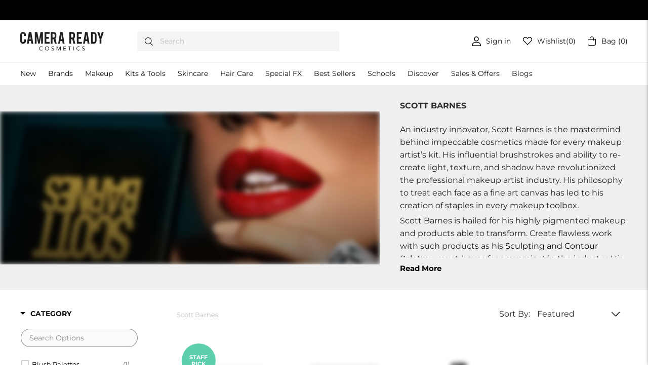

--- FILE ---
content_type: text/html; charset=utf-8
request_url: https://camerareadycosmetics.com/collections/scott-barnes
body_size: 123371
content:
<!doctype html>
<html class="no-js" lang="en" dir="ltr">
<head>
	<script id="pandectes-rules">   /* PANDECTES-GDPR: DO NOT MODIFY AUTO GENERATED CODE OF THIS SCRIPT */      window.PandectesSettings = {"store":{"id":10736222,"plan":"basic","theme":"CRC | Live 10/15/24 GC - Prod Rec-H1 Judge.me","primaryLocale":"en","adminMode":false,"headless":false,"storefrontRootDomain":"","checkoutRootDomain":"","storefrontAccessToken":""},"tsPublished":1748329204,"declaration":{"showPurpose":false,"showProvider":false,"showDateGenerated":false},"language":{"unpublished":[],"languageMode":"Single","fallbackLanguage":"en","languageDetection":"browser","languagesSupported":[]},"texts":{"managed":{"headerText":{"en":"We respect your privacy"},"consentText":{"en":"This website uses cookies to ensure you get the best experience."},"linkText":{"en":"Learn more"},"imprintText":{"en":"Imprint"},"googleLinkText":{"en":"Google's Privacy Terms"},"allowButtonText":{"en":"Accept"},"denyButtonText":{"en":"Decline"},"dismissButtonText":{"en":"Ok"},"leaveSiteButtonText":{"en":"Leave this site"},"preferencesButtonText":{"en":"Preferences"},"cookiePolicyText":{"en":"Cookie policy"},"preferencesPopupTitleText":{"en":"Manage consent preferences"},"preferencesPopupIntroText":{"en":"We use cookies to optimize website functionality, analyze the performance, and provide personalized experience to you. Some cookies are essential to make the website operate and function correctly. Those cookies cannot be disabled. In this window you can manage your preference of cookies."},"preferencesPopupSaveButtonText":{"en":"Save preferences"},"preferencesPopupCloseButtonText":{"en":"Close"},"preferencesPopupAcceptAllButtonText":{"en":"Accept all"},"preferencesPopupRejectAllButtonText":{"en":"Reject all"},"cookiesDetailsText":{"en":"Cookies details"},"preferencesPopupAlwaysAllowedText":{"en":"Always allowed"},"accessSectionParagraphText":{"en":"You have the right to request access to your data at any time."},"accessSectionTitleText":{"en":"Data portability"},"accessSectionAccountInfoActionText":{"en":"Personal data"},"accessSectionDownloadReportActionText":{"en":"Request export"},"accessSectionGDPRRequestsActionText":{"en":"Data subject requests"},"accessSectionOrdersRecordsActionText":{"en":"Orders"},"rectificationSectionParagraphText":{"en":"You have the right to request your data to be updated whenever you think it is appropriate."},"rectificationSectionTitleText":{"en":"Data Rectification"},"rectificationCommentPlaceholder":{"en":"Describe what you want to be updated"},"rectificationCommentValidationError":{"en":"Comment is required"},"rectificationSectionEditAccountActionText":{"en":"Request an update"},"erasureSectionTitleText":{"en":"Right to be forgotten"},"erasureSectionParagraphText":{"en":"You have the right to ask all your data to be erased. After that, you will no longer be able to access your account."},"erasureSectionRequestDeletionActionText":{"en":"Request personal data deletion"},"consentDate":{"en":"Consent date"},"consentId":{"en":"Consent ID"},"consentSectionChangeConsentActionText":{"en":"Change consent preference"},"consentSectionConsentedText":{"en":"You consented to the cookies policy of this website on"},"consentSectionNoConsentText":{"en":"You have not consented to the cookies policy of this website."},"consentSectionTitleText":{"en":"Your cookie consent"},"consentStatus":{"en":"Consent preference"},"confirmationFailureMessage":{"en":"Your request was not verified. Please try again and if problem persists, contact store owner for assistance"},"confirmationFailureTitle":{"en":"A problem occurred"},"confirmationSuccessMessage":{"en":"We will soon get back to you as to your request."},"confirmationSuccessTitle":{"en":"Your request is verified"},"guestsSupportEmailFailureMessage":{"en":"Your request was not submitted. Please try again and if problem persists, contact store owner for assistance."},"guestsSupportEmailFailureTitle":{"en":"A problem occurred"},"guestsSupportEmailPlaceholder":{"en":"E-mail address"},"guestsSupportEmailSuccessMessage":{"en":"If you are registered as a customer of this store, you will soon receive an email with instructions on how to proceed."},"guestsSupportEmailSuccessTitle":{"en":"Thank you for your request"},"guestsSupportEmailValidationError":{"en":"Email is not valid"},"guestsSupportInfoText":{"en":"Please login with your customer account to further proceed."},"submitButton":{"en":"Submit"},"submittingButton":{"en":"Submitting..."},"cancelButton":{"en":"Cancel"},"declIntroText":{"en":"We use cookies to optimize website functionality, analyze the performance, and provide personalized experience to you. Some cookies are essential to make the website operate and function correctly. Those cookies cannot be disabled. In this window you can manage your preference of cookies."},"declName":{"en":"Name"},"declPurpose":{"en":"Purpose"},"declType":{"en":"Type"},"declRetention":{"en":"Retention"},"declProvider":{"en":"Provider"},"declFirstParty":{"en":"First-party"},"declThirdParty":{"en":"Third-party"},"declSeconds":{"en":"seconds"},"declMinutes":{"en":"minutes"},"declHours":{"en":"hours"},"declDays":{"en":"days"},"declMonths":{"en":"months"},"declYears":{"en":"years"},"declSession":{"en":"Session"},"declDomain":{"en":"Domain"},"declPath":{"en":"Path"}},"categories":{"strictlyNecessaryCookiesTitleText":{"en":"Strictly necessary cookies"},"strictlyNecessaryCookiesDescriptionText":{"en":"These cookies are essential in order to enable you to move around the website and use its features, such as accessing secure areas of the website. The website cannot function properly without these cookies."},"functionalityCookiesTitleText":{"en":"Functional cookies"},"functionalityCookiesDescriptionText":{"en":"These cookies enable the site to provide enhanced functionality and personalisation. They may be set by us or by third party providers whose services we have added to our pages. If you do not allow these cookies then some or all of these services may not function properly."},"performanceCookiesTitleText":{"en":"Performance cookies"},"performanceCookiesDescriptionText":{"en":"These cookies enable us to monitor and improve the performance of our website. For example, they allow us to count visits, identify traffic sources and see which parts of the site are most popular."},"targetingCookiesTitleText":{"en":"Targeting cookies"},"targetingCookiesDescriptionText":{"en":"These cookies may be set through our site by our advertising partners. They may be used by those companies to build a profile of your interests and show you relevant adverts on other sites.    They do not store directly personal information, but are based on uniquely identifying your browser and internet device. If you do not allow these cookies, you will experience less targeted advertising."},"unclassifiedCookiesTitleText":{"en":"Unclassified cookies"},"unclassifiedCookiesDescriptionText":{"en":"Unclassified cookies are cookies that we are in the process of classifying, together with the providers of individual cookies."}},"auto":{}},"library":{"previewMode":false,"fadeInTimeout":0,"defaultBlocked":7,"showLink":true,"showImprintLink":false,"showGoogleLink":false,"enabled":true,"cookie":{"expiryDays":365,"secure":true,"domain":""},"dismissOnScroll":false,"dismissOnWindowClick":false,"dismissOnTimeout":false,"palette":{"popup":{"background":"#FFFFFF","backgroundForCalculations":{"a":1,"b":255,"g":255,"r":255},"text":"#000000"},"button":{"background":"transparent","backgroundForCalculations":{"a":1,"b":255,"g":255,"r":255},"text":"#000000","textForCalculation":{"a":1,"b":0,"g":0,"r":0},"border":"#000000"}},"content":{"href":"https://camerareadycosmetics.com/pages/privacy-policy","imprintHref":"/","close":"&#10005;","target":"","logo":"<img class=\"cc-banner-logo\" style=\"max-height: 40px;\" src=\"https://cdn.shopify.com/s/files/1/1073/6222/t/243/assets/pandectes-logo.png?v=1733340413\" alt=\"logo\" />"},"window":"<div role=\"dialog\" aria-live=\"polite\" aria-label=\"cookieconsent\" aria-describedby=\"cookieconsent:desc\" id=\"pandectes-banner\" class=\"cc-window-wrapper cc-bottom-center-wrapper\"><div class=\"pd-cookie-banner-window cc-window {{classes}}\"><!--googleoff: all-->{{children}}<!--googleon: all--></div></div>","compliance":{"opt-both":"<div class=\"cc-compliance cc-highlight\">{{deny}}{{allow}}</div>"},"type":"opt-both","layouts":{"basic":"{{logo}}{{messagelink}}{{compliance}}{{close}}"},"position":"bottom-center","theme":"wired","revokable":false,"animateRevokable":false,"revokableReset":false,"revokableLogoUrl":"https://cdn.shopify.com/s/files/1/1073/6222/t/243/assets/pandectes-reopen-logo.png?v=1733340413","revokablePlacement":"bottom-left","revokableMarginHorizontal":15,"revokableMarginVertical":15,"static":false,"autoAttach":true,"hasTransition":true,"blacklistPage":[""],"elements":{"close":"<button aria-label=\"close\" type=\"button\" tabindex=\"0\" class=\"cc-close\">{{close}}</button>","dismiss":"<button type=\"button\" tabindex=\"0\" class=\"cc-btn cc-btn-decision cc-dismiss\">{{dismiss}}</button>","allow":"<button type=\"button\" tabindex=\"0\" class=\"cc-btn cc-btn-decision cc-allow\">{{allow}}</button>","deny":"<button type=\"button\" tabindex=\"0\" class=\"cc-btn cc-btn-decision cc-deny\">{{deny}}</button>","preferences":"<button tabindex=\"0\" type=\"button\" class=\"cc-btn cc-settings\" onclick=\"Pandectes.fn.openPreferences()\">{{preferences}}</button>"}},"geolocation":{"brOnly":false,"caOnly":false,"euOnly":false},"dsr":{"guestsSupport":false,"accessSectionDownloadReportAuto":false},"banner":{"resetTs":1656613067,"extraCss":"        .cc-banner-logo {max-width: 24em!important;}    @media(min-width: 768px) {.cc-window.cc-floating{max-width: 24em!important;width: 24em!important;}}    .cc-message, .pd-cookie-banner-window .cc-header, .cc-logo {text-align: left}    .cc-window-wrapper{z-index: 2147483647;}    .cc-window{z-index: 2147483647;font-family: inherit;}    .pd-cookie-banner-window .cc-header{font-family: inherit;}    .pd-cp-ui{font-family: inherit; background-color: #FFFFFF;color:#000000;}    button.pd-cp-btn, a.pd-cp-btn{}    input + .pd-cp-preferences-slider{background-color: rgba(0, 0, 0, 0.3)}    .pd-cp-scrolling-section::-webkit-scrollbar{background-color: rgba(0, 0, 0, 0.3)}    input:checked + .pd-cp-preferences-slider{background-color: rgba(0, 0, 0, 1)}    .pd-cp-scrolling-section::-webkit-scrollbar-thumb {background-color: rgba(0, 0, 0, 1)}    .pd-cp-ui-close{color:#000000;}    .pd-cp-preferences-slider:before{background-color: #FFFFFF}    .pd-cp-title:before {border-color: #000000!important}    .pd-cp-preferences-slider{background-color:#000000}    .pd-cp-toggle{color:#000000!important}    @media(max-width:699px) {.pd-cp-ui-close-top svg {fill: #000000}}    .pd-cp-toggle:hover,.pd-cp-toggle:visited,.pd-cp-toggle:active{color:#000000!important}    .pd-cookie-banner-window {box-shadow: 0 0 18px rgb(0 0 0 / 20%);}  ","customJavascript":{},"showPoweredBy":false,"logoHeight":40,"hybridStrict":false,"cookiesBlockedByDefault":"7","isActive":true,"implicitSavePreferences":false,"cookieIcon":false,"blockBots":false,"showCookiesDetails":true,"hasTransition":true,"blockingPage":false,"showOnlyLandingPage":false,"leaveSiteUrl":"https://www.google.com","linkRespectStoreLang":false},"cookies":{"0":[{"name":"secure_customer_sig","type":"http","domain":"camerareadycosmetics.com","path":"/","provider":"Shopify","firstParty":true,"retention":"1 year(s)","expires":1,"unit":"declYears","purpose":{"en":"Used in connection with customer login."}},{"name":"keep_alive","type":"http","domain":"camerareadycosmetics.com","path":"/","provider":"Shopify","firstParty":true,"retention":"1 year(s)","expires":1,"unit":"declYears","purpose":{"en":"Used in connection with buyer localization."}},{"name":"_secure_session_id","type":"http","domain":"camerareadycosmetics.com","path":"/","provider":"Shopify","firstParty":true,"retention":"1 year(s)","expires":1,"unit":"declYears","purpose":{"en":"Used in connection with navigation through a storefront."}}],"1":[{"name":"_shopify_sa_t","type":"http","domain":".camerareadycosmetics.com","path":"/","provider":"Shopify","firstParty":true,"retention":"1 year(s)","expires":1,"unit":"declYears","purpose":{"en":"Shopify analytics relating to marketing & referrals."}},{"name":"_y","type":"http","domain":".camerareadycosmetics.com","path":"/","provider":"Shopify","firstParty":true,"retention":"1 year(s)","expires":1,"unit":"declYears","purpose":{"en":"Shopify analytics."}},{"name":"_s","type":"http","domain":".camerareadycosmetics.com","path":"/","provider":"Shopify","firstParty":true,"retention":"1 year(s)","expires":1,"unit":"declYears","purpose":{"en":"Shopify analytics."}},{"name":"_landing_page","type":"http","domain":".camerareadycosmetics.com","path":"/","provider":"Shopify","firstParty":true,"retention":"1 year(s)","expires":1,"unit":"declYears","purpose":{"en":"Tracks landing pages."}},{"name":"_orig_referrer","type":"http","domain":".camerareadycosmetics.com","path":"/","provider":"Shopify","firstParty":true,"retention":"1 year(s)","expires":1,"unit":"declYears","purpose":{"en":"Tracks landing pages."}},{"name":"_shopify_s","type":"http","domain":".camerareadycosmetics.com","path":"/","provider":"Shopify","firstParty":true,"retention":"1 year(s)","expires":1,"unit":"declYears","purpose":{"en":"Shopify analytics."}},{"name":"_shopify_y","type":"http","domain":".camerareadycosmetics.com","path":"/","provider":"Shopify","firstParty":true,"retention":"1 year(s)","expires":1,"unit":"declYears","purpose":{"en":"Shopify analytics."}},{"name":"_shopify_sa_p","type":"http","domain":".camerareadycosmetics.com","path":"/","provider":"Shopify","firstParty":true,"retention":"1 year(s)","expires":1,"unit":"declYears","purpose":{"en":"Shopify analytics relating to marketing & referrals."}},{"name":"ku1-vid","type":"http","domain":".camerareadycosmetics.com","path":"/","provider":"Klarna","firstParty":true,"retention":"1 year(s)","expires":1,"unit":"declYears","purpose":{"en":""}},{"name":"ku1-sid","type":"http","domain":".camerareadycosmetics.com","path":"/","provider":"Klarna","firstParty":true,"retention":"Session","expires":1,"unit":"declDays","purpose":{"en":""}}],"2":[{"name":"_ga","type":"http","domain":".camerareadycosmetics.com","path":"/","provider":"Google","firstParty":true,"retention":"1 year(s)","expires":1,"unit":"declYears","purpose":{"en":"Cookie is set by Google Analytics with unknown functionality"}},{"name":"_gat","type":"http","domain":".camerareadycosmetics.com","path":"/","provider":"Google","firstParty":true,"retention":"1 year(s)","expires":1,"unit":"declYears","purpose":{"en":"Cookie is placed by Google Analytics to filter requests from bots."}},{"name":"_gid","type":"http","domain":".camerareadycosmetics.com","path":"/","provider":"Google","firstParty":true,"retention":"1 year(s)","expires":1,"unit":"declYears","purpose":{"en":"Cookie is placed by Google Analytics to count and track pageviews."}}],"4":[{"name":"_pin_unauth","type":"http","domain":".camerareadycosmetics.com","path":"/","provider":"Pinterest","firstParty":true,"retention":"1 year(s)","expires":1,"unit":"declYears","purpose":{"en":""}},{"name":"__kla_id","type":"http","domain":"camerareadycosmetics.com","path":"/","provider":"Klaviyo","firstParty":true,"retention":"1 year(s)","expires":1,"unit":"declYears","purpose":{"en":"Tracks when someone clicks through a Klaviyo email to your website."}},{"name":"_fbp","type":"http","domain":".camerareadycosmetics.com","path":"/","provider":"Facebook","firstParty":true,"retention":"1 year(s)","expires":1,"unit":"declYears","purpose":{"en":"Cookie is placed by Facebook to track visits across websites."}}],"8":[{"name":"localization","type":"http","domain":"camerareadycosmetics.com","path":"/","provider":"Unknown","firstParty":true,"retention":"1 year(s)","expires":1,"unit":"declYears","purpose":{"en":""}}]},"blocker":{"isActive":false,"googleConsentMode":{"id":"","analyticsId":"","isActive":false,"adStorageCategory":4,"analyticsStorageCategory":2,"personalizationStorageCategory":1,"functionalityStorageCategory":1,"customEvent":true,"securityStorageCategory":0,"redactData":true,"urlPassthrough":false},"facebookPixel":{"id":"","isActive":false,"ldu":false},"microsoft":{},"rakuten":{"isActive":false,"cmp":false,"ccpa":false},"defaultBlocked":7,"patterns":{"whiteList":[],"blackList":{"1":[],"2":[],"4":[],"8":[]},"iframesWhiteList":[],"iframesBlackList":{"1":[],"2":[],"4":[],"8":[]},"beaconsWhiteList":[],"beaconsBlackList":{"1":[],"2":[],"4":[],"8":[]}}}}      !function(){"use strict";window.PandectesRules=window.PandectesRules||{},window.PandectesRules.manualBlacklist={1:[],2:[],4:[]},window.PandectesRules.blacklistedIFrames={1:[],2:[],4:[]},window.PandectesRules.blacklistedCss={1:[],2:[],4:[]},window.PandectesRules.blacklistedBeacons={1:[],2:[],4:[]};var e="javascript/blocked";function t(e){return new RegExp(e.replace(/[/\\.+?$()]/g,"\\$&").replace("*","(.*)"))}var n=function(e){var t=arguments.length>1&&void 0!==arguments[1]?arguments[1]:"log";new URLSearchParams(window.location.search).get("log")&&console[t]("PandectesRules: ".concat(e))};function a(e){var t=document.createElement("script");t.async=!0,t.src=e,document.head.appendChild(t)}function r(e,t){var n=Object.keys(e);if(Object.getOwnPropertySymbols){var a=Object.getOwnPropertySymbols(e);t&&(a=a.filter((function(t){return Object.getOwnPropertyDescriptor(e,t).enumerable}))),n.push.apply(n,a)}return n}function o(e){for(var t=1;t<arguments.length;t++){var n=null!=arguments[t]?arguments[t]:{};t%2?r(Object(n),!0).forEach((function(t){s(e,t,n[t])})):Object.getOwnPropertyDescriptors?Object.defineProperties(e,Object.getOwnPropertyDescriptors(n)):r(Object(n)).forEach((function(t){Object.defineProperty(e,t,Object.getOwnPropertyDescriptor(n,t))}))}return e}function i(e){var t=function(e,t){if("object"!=typeof e||!e)return e;var n=e[Symbol.toPrimitive];if(void 0!==n){var a=n.call(e,t||"default");if("object"!=typeof a)return a;throw new TypeError("@@toPrimitive must return a primitive value.")}return("string"===t?String:Number)(e)}(e,"string");return"symbol"==typeof t?t:t+""}function s(e,t,n){return(t=i(t))in e?Object.defineProperty(e,t,{value:n,enumerable:!0,configurable:!0,writable:!0}):e[t]=n,e}function c(e,t){return function(e){if(Array.isArray(e))return e}(e)||function(e,t){var n=null==e?null:"undefined"!=typeof Symbol&&e[Symbol.iterator]||e["@@iterator"];if(null!=n){var a,r,o,i,s=[],c=!0,l=!1;try{if(o=(n=n.call(e)).next,0===t){if(Object(n)!==n)return;c=!1}else for(;!(c=(a=o.call(n)).done)&&(s.push(a.value),s.length!==t);c=!0);}catch(e){l=!0,r=e}finally{try{if(!c&&null!=n.return&&(i=n.return(),Object(i)!==i))return}finally{if(l)throw r}}return s}}(e,t)||d(e,t)||function(){throw new TypeError("Invalid attempt to destructure non-iterable instance.\nIn order to be iterable, non-array objects must have a [Symbol.iterator]() method.")}()}function l(e){return function(e){if(Array.isArray(e))return u(e)}(e)||function(e){if("undefined"!=typeof Symbol&&null!=e[Symbol.iterator]||null!=e["@@iterator"])return Array.from(e)}(e)||d(e)||function(){throw new TypeError("Invalid attempt to spread non-iterable instance.\nIn order to be iterable, non-array objects must have a [Symbol.iterator]() method.")}()}function d(e,t){if(e){if("string"==typeof e)return u(e,t);var n=Object.prototype.toString.call(e).slice(8,-1);return"Object"===n&&e.constructor&&(n=e.constructor.name),"Map"===n||"Set"===n?Array.from(e):"Arguments"===n||/^(?:Ui|I)nt(?:8|16|32)(?:Clamped)?Array$/.test(n)?u(e,t):void 0}}function u(e,t){(null==t||t>e.length)&&(t=e.length);for(var n=0,a=new Array(t);n<t;n++)a[n]=e[n];return a}var f=window.PandectesRulesSettings||window.PandectesSettings,g=!(void 0===window.dataLayer||!Array.isArray(window.dataLayer)||!window.dataLayer.some((function(e){return"pandectes_full_scan"===e.event}))),p=function(){var e,t=arguments.length>0&&void 0!==arguments[0]?arguments[0]:"_pandectes_gdpr",n=("; "+document.cookie).split("; "+t+"=");if(n.length<2)e={};else{var a=n.pop().split(";");e=window.atob(a.shift())}var r=function(e){try{return JSON.parse(e)}catch(e){return!1}}(e);return!1!==r?r:e}(),y=f.banner.isActive,h=f.blocker,w=h.defaultBlocked,v=h.patterns,m=p&&null!==p.preferences&&void 0!==p.preferences?p.preferences:null,b=g?0:y?null===m?w:m:0,_={1:!(1&b),2:!(2&b),4:!(4&b)},k=v.blackList,S=v.whiteList,L=v.iframesBlackList,C=v.iframesWhiteList,A=v.beaconsBlackList,P=v.beaconsWhiteList,O={blackList:[],whiteList:[],iframesBlackList:{1:[],2:[],4:[],8:[]},iframesWhiteList:[],beaconsBlackList:{1:[],2:[],4:[],8:[]},beaconsWhiteList:[]};[1,2,4].map((function(e){var n;_[e]||((n=O.blackList).push.apply(n,l(k[e].length?k[e].map(t):[])),O.iframesBlackList[e]=L[e].length?L[e].map(t):[],O.beaconsBlackList[e]=A[e].length?A[e].map(t):[])})),O.whiteList=S.length?S.map(t):[],O.iframesWhiteList=C.length?C.map(t):[],O.beaconsWhiteList=P.length?P.map(t):[];var E={scripts:[],iframes:{1:[],2:[],4:[]},beacons:{1:[],2:[],4:[]},css:{1:[],2:[],4:[]}},I=function(t,n){return t&&(!n||n!==e)&&(!O.blackList||O.blackList.some((function(e){return e.test(t)})))&&(!O.whiteList||O.whiteList.every((function(e){return!e.test(t)})))},j=function(e,t){var n=O.iframesBlackList[t],a=O.iframesWhiteList;return e&&(!n||n.some((function(t){return t.test(e)})))&&(!a||a.every((function(t){return!t.test(e)})))},B=function(e,t){var n=O.beaconsBlackList[t],a=O.beaconsWhiteList;return e&&(!n||n.some((function(t){return t.test(e)})))&&(!a||a.every((function(t){return!t.test(e)})))},T=new MutationObserver((function(e){for(var t=0;t<e.length;t++)for(var n=e[t].addedNodes,a=0;a<n.length;a++){var r=n[a],o=r.dataset&&r.dataset.cookiecategory;if(1===r.nodeType&&"LINK"===r.tagName){var i=r.dataset&&r.dataset.href;if(i&&o)switch(o){case"functionality":case"C0001":E.css[1].push(i);break;case"performance":case"C0002":E.css[2].push(i);break;case"targeting":case"C0003":E.css[4].push(i)}}}})),R=new MutationObserver((function(t){for(var a=0;a<t.length;a++)for(var r=t[a].addedNodes,o=function(){var t=r[i],a=t.src||t.dataset&&t.dataset.src,o=t.dataset&&t.dataset.cookiecategory;if(1===t.nodeType&&"IFRAME"===t.tagName){if(a){var s=!1;j(a,1)||"functionality"===o||"C0001"===o?(s=!0,E.iframes[1].push(a)):j(a,2)||"performance"===o||"C0002"===o?(s=!0,E.iframes[2].push(a)):(j(a,4)||"targeting"===o||"C0003"===o)&&(s=!0,E.iframes[4].push(a)),s&&(t.removeAttribute("src"),t.setAttribute("data-src",a))}}else if(1===t.nodeType&&"IMG"===t.tagName){if(a){var c=!1;B(a,1)?(c=!0,E.beacons[1].push(a)):B(a,2)?(c=!0,E.beacons[2].push(a)):B(a,4)&&(c=!0,E.beacons[4].push(a)),c&&(t.removeAttribute("src"),t.setAttribute("data-src",a))}}else if(1===t.nodeType&&"SCRIPT"===t.tagName){var l=t.type,d=!1;if(I(a,l)?(n("rule blocked: ".concat(a)),d=!0):a&&o?n("manually blocked @ ".concat(o,": ").concat(a)):o&&n("manually blocked @ ".concat(o,": inline code")),d){E.scripts.push([t,l]),t.type=e;t.addEventListener("beforescriptexecute",(function n(a){t.getAttribute("type")===e&&a.preventDefault(),t.removeEventListener("beforescriptexecute",n)})),t.parentElement&&t.parentElement.removeChild(t)}}},i=0;i<r.length;i++)o()})),D=document.createElement,z={src:Object.getOwnPropertyDescriptor(HTMLScriptElement.prototype,"src"),type:Object.getOwnPropertyDescriptor(HTMLScriptElement.prototype,"type")};window.PandectesRules.unblockCss=function(e){var t=E.css[e]||[];t.length&&n("Unblocking CSS for ".concat(e)),t.forEach((function(e){var t=document.querySelector('link[data-href^="'.concat(e,'"]'));t.removeAttribute("data-href"),t.href=e})),E.css[e]=[]},window.PandectesRules.unblockIFrames=function(e){var t=E.iframes[e]||[];t.length&&n("Unblocking IFrames for ".concat(e)),O.iframesBlackList[e]=[],t.forEach((function(e){var t=document.querySelector('iframe[data-src^="'.concat(e,'"]'));t.removeAttribute("data-src"),t.src=e})),E.iframes[e]=[]},window.PandectesRules.unblockBeacons=function(e){var t=E.beacons[e]||[];t.length&&n("Unblocking Beacons for ".concat(e)),O.beaconsBlackList[e]=[],t.forEach((function(e){var t=document.querySelector('img[data-src^="'.concat(e,'"]'));t.removeAttribute("data-src"),t.src=e})),E.beacons[e]=[]},window.PandectesRules.unblockInlineScripts=function(e){var t=1===e?"functionality":2===e?"performance":"targeting",a=document.querySelectorAll('script[type="javascript/blocked"][data-cookiecategory="'.concat(t,'"]'));n("unblockInlineScripts: ".concat(a.length," in ").concat(t)),a.forEach((function(e){var t=document.createElement("script");t.type="text/javascript",e.hasAttribute("src")?t.src=e.getAttribute("src"):t.textContent=e.textContent,document.head.appendChild(t),e.parentNode.removeChild(e)}))},window.PandectesRules.unblockInlineCss=function(e){var t=1===e?"functionality":2===e?"performance":"targeting",a=document.querySelectorAll('link[data-cookiecategory="'.concat(t,'"]'));n("unblockInlineCss: ".concat(a.length," in ").concat(t)),a.forEach((function(e){e.href=e.getAttribute("data-href")}))},window.PandectesRules.unblock=function(e){e.length<1?(O.blackList=[],O.whiteList=[],O.iframesBlackList=[],O.iframesWhiteList=[]):(O.blackList&&(O.blackList=O.blackList.filter((function(t){return e.every((function(e){return"string"==typeof e?!t.test(e):e instanceof RegExp?t.toString()!==e.toString():void 0}))}))),O.whiteList&&(O.whiteList=[].concat(l(O.whiteList),l(e.map((function(e){if("string"==typeof e){var n=".*"+t(e)+".*";if(O.whiteList.every((function(e){return e.toString()!==n.toString()})))return new RegExp(n)}else if(e instanceof RegExp&&O.whiteList.every((function(t){return t.toString()!==e.toString()})))return e;return null})).filter(Boolean)))));var a=0;l(E.scripts).forEach((function(e,t){var n=c(e,2),r=n[0],o=n[1];if(function(e){var t=e.getAttribute("src");return O.blackList&&O.blackList.every((function(e){return!e.test(t)}))||O.whiteList&&O.whiteList.some((function(e){return e.test(t)}))}(r)){for(var i=document.createElement("script"),s=0;s<r.attributes.length;s++){var l=r.attributes[s];"src"!==l.name&&"type"!==l.name&&i.setAttribute(l.name,r.attributes[s].value)}i.setAttribute("src",r.src),i.setAttribute("type",o||"application/javascript"),document.head.appendChild(i),E.scripts.splice(t-a,1),a++}})),0==O.blackList.length&&0===O.iframesBlackList[1].length&&0===O.iframesBlackList[2].length&&0===O.iframesBlackList[4].length&&0===O.beaconsBlackList[1].length&&0===O.beaconsBlackList[2].length&&0===O.beaconsBlackList[4].length&&(n("Disconnecting observers"),R.disconnect(),T.disconnect())};var N=f.store,x=N.adminMode,M=N.headless,U=N.storefrontRootDomain,F=N.checkoutRootDomain,q=N.storefrontAccessToken,W=f.banner.isActive,H=f.blocker.defaultBlocked;function G(e){if(window.Shopify&&window.Shopify.customerPrivacy)e();else{var t=null;window.Shopify&&window.Shopify.loadFeatures&&window.Shopify.trackingConsent?e():t=setInterval((function(){window.Shopify&&window.Shopify.loadFeatures&&(clearInterval(t),window.Shopify.loadFeatures([{name:"consent-tracking-api",version:"0.1"}],(function(t){t?n("Shopify.customerPrivacy API - failed to load"):(n("shouldShowBanner() -> ".concat(window.Shopify.trackingConsent.shouldShowBanner()," | saleOfDataRegion() -> ").concat(window.Shopify.trackingConsent.saleOfDataRegion())),e())})))}),10)}}W&&G((function(){!function(){var e=window.Shopify.trackingConsent;if(!1!==e.shouldShowBanner()||null!==m||7!==H)try{var t=x&&!(window.Shopify&&window.Shopify.AdminBarInjector),a={preferences:!(1&b)||g||t,analytics:!(2&b)||g||t,marketing:!(4&b)||g||t};M&&(a.headlessStorefront=!0,a.storefrontRootDomain=null!=U&&U.length?U:window.location.hostname,a.checkoutRootDomain=null!=F&&F.length?F:"checkout.".concat(window.location.hostname),a.storefrontAccessToken=null!=q&&q.length?q:""),e.firstPartyMarketingAllowed()===a.marketing&&e.analyticsProcessingAllowed()===a.analytics&&e.preferencesProcessingAllowed()===a.preferences||e.setTrackingConsent(a,(function(e){e&&e.error?n("Shopify.customerPrivacy API - failed to setTrackingConsent"):n("setTrackingConsent(".concat(JSON.stringify(a),")"))}))}catch(e){n("Shopify.customerPrivacy API - exception")}}(),function(){if(M){var e=window.Shopify.trackingConsent,t=e.currentVisitorConsent();if(navigator.globalPrivacyControl&&""===t.sale_of_data){var a={sale_of_data:!1,headlessStorefront:!0};a.storefrontRootDomain=null!=U&&U.length?U:window.location.hostname,a.checkoutRootDomain=null!=F&&F.length?F:"checkout.".concat(window.location.hostname),a.storefrontAccessToken=null!=q&&q.length?q:"",e.setTrackingConsent(a,(function(e){e&&e.error?n("Shopify.customerPrivacy API - failed to setTrackingConsent({".concat(JSON.stringify(a),")")):n("setTrackingConsent(".concat(JSON.stringify(a),")"))}))}}}()}));var J=["AT","BE","BG","HR","CY","CZ","DK","EE","FI","FR","DE","GR","HU","IE","IT","LV","LT","LU","MT","NL","PL","PT","RO","SK","SI","ES","SE","GB","LI","NO","IS"],V="[Pandectes :: Google Consent Mode debug]:";function K(){var e=arguments.length<=0?void 0:arguments[0],t=arguments.length<=1?void 0:arguments[1],n=arguments.length<=2?void 0:arguments[2];if("consent"!==e)return"config"===e?"config":void 0;var a=n.ad_storage,r=n.ad_user_data,o=n.ad_personalization,i=n.functionality_storage,s=n.analytics_storage,c=n.personalization_storage,l={Command:e,Mode:t,ad_storage:a,ad_user_data:r,ad_personalization:o,functionality_storage:i,analytics_storage:s,personalization_storage:c,security_storage:n.security_storage};return console.table(l),"default"===t&&("denied"===a&&"denied"===r&&"denied"===o&&"denied"===i&&"denied"===s&&"denied"===c||console.warn("".concat(V,' all types in a "default" command should be set to "denied" except for security_storage that should be set to "granted"'))),t}var Z=!1,$=!1;function Y(e){e&&("default"===e?(Z=!0,$&&console.warn("".concat(V,' "default" command was sent but there was already an "update" command before it.'))):"update"===e?($=!0,Z||console.warn("".concat(V,' "update" command was sent but there was no "default" command before it.'))):"config"===e&&(Z||console.warn("".concat(V,' a tag read consent state before a "default" command was sent.'))))}var Q=f.banner,X=Q.isActive,ee=Q.hybridStrict,te=f.geolocation,ne=te.caOnly,ae=void 0!==ne&&ne,re=te.euOnly,oe=void 0!==re&&re,ie=te.brOnly,se=void 0!==ie&&ie,ce=te.jpOnly,le=void 0!==ce&&ce,de=te.thOnly,ue=void 0!==de&&de,fe=te.chOnly,ge=void 0!==fe&&fe,pe=te.zaOnly,ye=void 0!==pe&&pe,he=te.canadaOnly,we=void 0!==he&&he,ve=te.globalVisibility,me=void 0===ve||ve,be=f.blocker,_e=be.defaultBlocked,ke=void 0===_e?7:_e,Se=be.googleConsentMode,Le=Se.isActive,Ce=Se.customEvent,Ae=Se.id,Pe=void 0===Ae?"":Ae,Oe=Se.analyticsId,Ee=void 0===Oe?"":Oe,Ie=Se.adwordsId,je=void 0===Ie?"":Ie,Be=Se.redactData,Te=Se.urlPassthrough,Re=Se.adStorageCategory,De=Se.analyticsStorageCategory,ze=Se.functionalityStorageCategory,Ne=Se.personalizationStorageCategory,xe=Se.securityStorageCategory,Me=Se.dataLayerProperty,Ue=void 0===Me?"dataLayer":Me,Fe=Se.waitForUpdate,qe=void 0===Fe?0:Fe,We=Se.useNativeChannel,He=void 0!==We&&We,Ge=Se.debugMode,Je=void 0!==Ge&&Ge;function Ve(){window[Ue].push(arguments)}window[Ue]=window[Ue]||[];var Ke,Ze,$e={hasInitialized:!1,useNativeChannel:!1,ads_data_redaction:!1,url_passthrough:!1,data_layer_property:"dataLayer",storage:{ad_storage:"granted",ad_user_data:"granted",ad_personalization:"granted",analytics_storage:"granted",functionality_storage:"granted",personalization_storage:"granted",security_storage:"granted"}};if(X&&Le){Je&&(Ke=Ue||"dataLayer",window[Ke].forEach((function(e){Y(K.apply(void 0,l(e)))})),window[Ke].push=function(){for(var e=arguments.length,t=new Array(e),n=0;n<e;n++)t[n]=arguments[n];return Y(K.apply(void 0,l(t[0]))),Array.prototype.push.apply(this,t)});var Ye=ke&Re?"denied":"granted",Qe=ke&De?"denied":"granted",Xe=ke&ze?"denied":"granted",et=ke&Ne?"denied":"granted",tt=ke&xe?"denied":"granted";$e.hasInitialized=!0,$e.useNativeChannel=He,$e.url_passthrough=Te,$e.ads_data_redaction="denied"===Ye&&Be,$e.storage.ad_storage=Ye,$e.storage.ad_user_data=Ye,$e.storage.ad_personalization=Ye,$e.storage.analytics_storage=Qe,$e.storage.functionality_storage=Xe,$e.storage.personalization_storage=et,$e.storage.security_storage=tt,$e.data_layer_property=Ue||"dataLayer",Ve("set","developer_id.dMTZkMj",!0),$e.ads_data_redaction&&Ve("set","ads_data_redaction",$e.ads_data_redaction),$e.url_passthrough&&Ve("set","url_passthrough",$e.url_passthrough),function(){var e=b!==ke?{wait_for_update:qe||500}:qe?{wait_for_update:qe}:{};me&&!ee?Ve("consent","default",o(o({},$e.storage),e)):(Ve("consent","default",o(o(o({},$e.storage),e),{},{region:[].concat(l(oe||ee?J:[]),l(ae&&!ee?["US-CA","US-VA","US-CT","US-UT","US-CO"]:[]),l(se&&!ee?["BR"]:[]),l(le&&!ee?["JP"]:[]),l(we&&!ee?["CA"]:[]),l(ue&&!ee?["TH"]:[]),l(ge&&!ee?["CH"]:[]),l(ye&&!ee?["ZA"]:[]))})),Ve("consent","default",{ad_storage:"granted",ad_user_data:"granted",ad_personalization:"granted",analytics_storage:"granted",functionality_storage:"granted",personalization_storage:"granted",security_storage:"granted"}));if(null!==m){var t=b&Re?"denied":"granted",n=b&De?"denied":"granted",r=b&ze?"denied":"granted",i=b&Ne?"denied":"granted",s=b&xe?"denied":"granted";$e.storage.ad_storage=t,$e.storage.ad_user_data=t,$e.storage.ad_personalization=t,$e.storage.analytics_storage=n,$e.storage.functionality_storage=r,$e.storage.personalization_storage=i,$e.storage.security_storage=s,Ve("consent","update",$e.storage)}(Pe.length||Ee.length||je.length)&&(window[$e.data_layer_property].push({"pandectes.start":(new Date).getTime(),event:"pandectes-rules.min.js"}),(Ee.length||je.length)&&Ve("js",new Date));var c="https://www.googletagmanager.com";if(Pe.length){var d=Pe.split(",");window[$e.data_layer_property].push({"gtm.start":(new Date).getTime(),event:"gtm.js"});for(var u=0;u<d.length;u++){var f="dataLayer"!==$e.data_layer_property?"&l=".concat($e.data_layer_property):"";a("".concat(c,"/gtm.js?id=").concat(d[u].trim()).concat(f))}}if(Ee.length)for(var g=Ee.split(","),p=0;p<g.length;p++){var y=g[p].trim();y.length&&(a("".concat(c,"/gtag/js?id=").concat(y)),Ve("config",y,{send_page_view:!1}))}if(je.length)for(var h=je.split(","),w=0;w<h.length;w++){var v=h[w].trim();v.length&&(a("".concat(c,"/gtag/js?id=").concat(v)),Ve("config",v,{allow_enhanced_conversions:!0}))}}()}X&&Ce&&(Ze=b,G((function(){var e=Ze;if(null==m&&ee){var t=window.Shopify.customerPrivacy.getRegion();if(t){var n=t.substr(0,2);e=J.includes(n)?7:0}}var a={event:"Pandectes_Consent_Update",pandectes_status:7===e?"deny":0===e?"allow":"mixed",pandectes_categories:{C0000:"allow",C0001:1&e?"deny":"allow",C0002:2&e?"deny":"allow",C0003:4&e?"deny":"allow"}};window[Ue].push(a),null!==m&&function(e){if(window.Shopify&&window.Shopify.analytics)e();else{var t=null;window.Shopify&&window.Shopify.analytics?e():t=setInterval((function(){window.Shopify&&window.Shopify.analytics&&(clearInterval(t),e())}),10)}}((function(){window.Shopify.analytics.publish("Pandectes_Consent_Update",a)}))})));var nt=f.blocker,at=nt.klaviyoIsActive,rt=nt.googleConsentMode.adStorageCategory;at&&window.addEventListener("PandectesEvent_OnConsent",(function(e){var t=e.detail.preferences;if(null!=t){var n=t&rt?"denied":"granted";void 0!==window.klaviyo&&window.klaviyo.isIdentified()&&window.klaviyo.push(["identify",{ad_personalization:n,ad_user_data:n}])}})),f.banner.revokableTrigger&&(window.onload=function(){document.querySelectorAll('[href*="#reopenBanner"]').forEach((function(e){e.onclick=function(e){e.preventDefault(),window.Pandectes.fn.revokeConsent()}}))});var ot=f.banner.isActive,it=f.blocker,st=it.defaultBlocked,ct=void 0===st?7:st,lt=it.microsoft,dt=lt.isActive,ut=lt.uetTags,ft=lt.dataLayerProperty,gt=void 0===ft?"uetq":ft,pt={hasInitialized:!1,data_layer_property:"uetq",storage:{ad_storage:"granted"}};if(ot&&dt){if(function(e,t,n){var a=new Date;a.setTime(a.getTime()+24*n*60*60*1e3);var r="expires="+a.toUTCString();document.cookie="".concat(e,"=").concat(t,"; ").concat(r,"; path=/; secure; samesite=strict")}("_uetmsdns","0",365),ut.length)for(var yt=ut.split(","),ht=0;ht<yt.length;ht++)yt[ht].trim().length&&mt(yt[ht]);var wt=4&ct?"denied":"granted";if(pt.hasInitialized=!0,pt.storage.ad_storage=wt,window[gt]=window[gt]||[],window[gt].push("consent","default",pt.storage),null!==m){var vt=4&b?"denied":"granted";pt.storage.ad_storage=vt,window[gt].push("consent","update",pt.storage)}}function mt(e){var t=document.createElement("script");t.type="text/javascript",t.src="//bat.bing.com/bat.js",t.onload=function(){var t={ti:e,cookieFlags:"SameSite=None;Secure"};t.q=window[gt],window[gt]=new UET(t),window[gt].push("pageLoad")},document.head.appendChild(t)}window.PandectesRules.gcm=$e;var bt=f.banner.isActive,_t=f.blocker.isActive;n("Prefs: ".concat(b," | Banner: ").concat(bt?"on":"off"," | Blocker: ").concat(_t?"on":"off"));var kt=null===m&&/\/checkouts\//.test(window.location.pathname);0!==b&&!1===g&&_t&&!kt&&(n("Blocker will execute"),document.createElement=function(){for(var t=arguments.length,n=new Array(t),a=0;a<t;a++)n[a]=arguments[a];if("script"!==n[0].toLowerCase())return D.bind?D.bind(document).apply(void 0,n):D;var r=D.bind(document).apply(void 0,n);try{Object.defineProperties(r,{src:o(o({},z.src),{},{set:function(t){I(t,r.type)&&z.type.set.call(this,e),z.src.set.call(this,t)}}),type:o(o({},z.type),{},{get:function(){var t=z.type.get.call(this);return t===e||I(this.src,t)?null:t},set:function(t){var n=I(r.src,r.type)?e:t;z.type.set.call(this,n)}})}),r.setAttribute=function(t,n){if("type"===t){var a=I(r.src,r.type)?e:n;z.type.set.call(r,a)}else"src"===t?(I(n,r.type)&&z.type.set.call(r,e),z.src.set.call(r,n)):HTMLScriptElement.prototype.setAttribute.call(r,t,n)}}catch(e){console.warn("Yett: unable to prevent script execution for script src ",r.src,".\n",'A likely cause would be because you are using a third-party browser extension that monkey patches the "document.createElement" function.')}return r},R.observe(document.documentElement,{childList:!0,subtree:!0}),T.observe(document.documentElement,{childList:!0,subtree:!0}))}();
</script>
	















	
  <script type="text/javascript">
  // Fetch the cart
  fetch('/cart.js').then(res => res.json()).then(cart => {
    // Configure mutation observer
    const observer = new MutationObserver((mutations, self) => { 
      const countEls = document.querySelectorAll('.cart-link__bubble-num')

      // Once element exists, perform update
      if (countEls.length) {
        countEls.forEach(el => {
          el.innerText = cart.item_count
        })

        let cartHeader = document.getElementById('HeaderCartTrigger')

        // show/hide bubble(s)
        const bubbles = document.querySelectorAll('.cart-link__bubble')
        if (bubbles.length) {
          if (cart.item_count > 0) {
            bubbles.forEach(b => {
              b.classList.add('cart-link__bubble--visible')
            })
            cartHeader.classList.add('checkout-has-items')

          } else {
            bubbles.forEach(b => {
              b.classList.remove('cart-link__bubble--visible')
            })
            cartHeader.classList.remove('checkout-has-items')
          }
        }
        self.disconnect() // End observing
        return
      }
    })

    // Begin observing
    observer.observe(document, {
      childList: true,
      subtree: true
    })
  })
</script>
  <meta charset="utf-8">
  <meta http-equiv="X-UA-Compatible" content="IE=edge,chrome=1">
  <meta name="viewport" content="width=device-width,initial-scale=1">
  <meta name="theme-color" content="#000000">
  
  
  
     <link rel="canonical" href="https://camerareadycosmetics.com/collections/scott-barnes">
   
  
  

 
<link rel="preconnect" href="https://services.mybcapps.com/bc-sf-filter/filter" />
    <link rel="dns-prefetch" href="https://services.mybcapps.com/bc-sf-filter/filter" /><link rel="preload" href="//camerareadycosmetics.com/cdn/shop/t/257/assets/boost-pfs-vendor.js?v=46793609848225431281764096845" as="script">
    <link rel="preload" href="//camerareadycosmetics.com/cdn/shop/t/257/assets/boost-pfs-core.js?v=108025551453505842511764096845" as="script">
    <link rel="preload" href="//camerareadycosmetics.com/cdn/shop/t/257/assets/boost-pfs-filter.js?v=53953801530335276201764096845" as="script">
    <link rel="preload" href="//camerareadycosmetics.com/cdn/shop/t/257/assets/boost-pfs-instant-search.js?v=42481671285838369191764096845" as="script">
    <link rel="preload" as="style" href="//camerareadycosmetics.com/cdn/shop/t/257/assets/boost-pfs-general.css?v=85328871360344757741764096845"><link rel="preload" as="style" href="//camerareadycosmetics.com/cdn/shop/t/257/assets/boost-pfs-custom.css?v=80497651181223927191764096845">

  <link rel="preconnect" href="https://cdn.shopify.com"/>
<!-- <link rel="preconnect" href="https://fonts.shopifycdn.com"/> -->
<link rel="preconnect" href="https://fonts.googleapis.com"/>
<!-- <link rel="preconnect" href="https://fonts.gstatic.com" crossorigin> -->
<link rel="preload" href="//camerareadycosmetics.com/cdn/shop/t/257/assets/jquery.min.js?v=60938658743091704111764096845" as="script"/>

<link rel="preload" href="//camerareadycosmetics.com/cdn/shop/t/257/assets/theme.css?v=155431155779489354701764096845"  as="style" />

<link rel="preload" href="//camerareadycosmetics.com/cdn/shop/t/257/assets/theme.js?v=69610868558979887751764097109" as="script"/>

<!-- <link rel="preload" href="//camerareadycosmetics.com/cdn/shop/t/257/assets/vendor-scripts-v1.js?v=47199853457860776111764096845" as="script"/> -->

<!--  -->
<link rel="preload" as="image" href="//camerareadycosmetics.com/cdn/shopifycloud/storefront/assets/no-image-2048-a2addb12_186x186.gif" />





<link rel="shortcut icon" href="//camerareadycosmetics.com/cdn/shop/files/favicon_32x32.png?v=1646215945" type="image/png" /><title>
  Scott Barnes | Camera Ready Cosmetics

</title>
<meta name="description" content="Cosmetics you&#39;ll want in your makeup kit, Scott Barnes provides highly pigmented makeup designed to transform. Shop professional-grade makeup now."><meta property="og:site_name" content="Camera Ready Cosmetics">
  <meta property="og:url" content="https://camerareadycosmetics.com/collections/scott-barnes">
  <meta property="og:title" content="Scott Barnes | Camera Ready Cosmetics">
  <meta property="og:type" content="website">
  <meta property="og:description" content="Cosmetics you&#39;ll want in your makeup kit, Scott Barnes provides highly pigmented makeup designed to transform. Shop professional-grade makeup now."><meta property="og:image" content="http://camerareadycosmetics.com/cdn/shop/collections/Scott_Barnes_Collection_Page_Banner.png?v=1651079928">
    <meta property="og:image:secure_url" content="https://camerareadycosmetics.com/cdn/shop/collections/Scott_Barnes_Collection_Page_Banner.png?v=1651079928">
    <meta property="og:image:width" content="845">
    <meta property="og:image:height" content="340"><meta name="twitter:site" content="@CRCmakeup">
  <meta name="twitter:card" content="summary_large_image">
  <meta name="twitter:title" content="Scott Barnes | Camera Ready Cosmetics">
  <meta name="twitter:description" content="Cosmetics you&#39;ll want in your makeup kit, Scott Barnes provides highly pigmented makeup designed to transform. Shop professional-grade makeup now.">
<style data-shopify>@font-face {
  font-family: Montserrat;
  font-weight: 700;
  font-style: normal;
  font-display: swap;
  src: url("//camerareadycosmetics.com/cdn/fonts/montserrat/montserrat_n7.3c434e22befd5c18a6b4afadb1e3d77c128c7939.woff2") format("woff2"),
       url("//camerareadycosmetics.com/cdn/fonts/montserrat/montserrat_n7.5d9fa6e2cae713c8fb539a9876489d86207fe957.woff") format("woff");
}

  @font-face {
  font-family: Montserrat;
  font-weight: 400;
  font-style: normal;
  font-display: swap;
  src: url("//camerareadycosmetics.com/cdn/fonts/montserrat/montserrat_n4.81949fa0ac9fd2021e16436151e8eaa539321637.woff2") format("woff2"),
       url("//camerareadycosmetics.com/cdn/fonts/montserrat/montserrat_n4.a6c632ca7b62da89c3594789ba828388aac693fe.woff") format("woff");
}


  @font-face {
  font-family: Montserrat;
  font-weight: 600;
  font-style: normal;
  font-display: swap;
  src: url("//camerareadycosmetics.com/cdn/fonts/montserrat/montserrat_n6.1326b3e84230700ef15b3a29fb520639977513e0.woff2") format("woff2"),
       url("//camerareadycosmetics.com/cdn/fonts/montserrat/montserrat_n6.652f051080eb14192330daceed8cd53dfdc5ead9.woff") format("woff");
}

  @font-face {
  font-family: Montserrat;
  font-weight: 400;
  font-style: italic;
  font-display: swap;
  src: url("//camerareadycosmetics.com/cdn/fonts/montserrat/montserrat_i4.5a4ea298b4789e064f62a29aafc18d41f09ae59b.woff2") format("woff2"),
       url("//camerareadycosmetics.com/cdn/fonts/montserrat/montserrat_i4.072b5869c5e0ed5b9d2021e4c2af132e16681ad2.woff") format("woff");
}

  @font-face {
  font-family: Montserrat;
  font-weight: 600;
  font-style: italic;
  font-display: swap;
  src: url("//camerareadycosmetics.com/cdn/fonts/montserrat/montserrat_i6.e90155dd2f004112a61c0322d66d1f59dadfa84b.woff2") format("woff2"),
       url("//camerareadycosmetics.com/cdn/fonts/montserrat/montserrat_i6.41470518d8e9d7f1bcdd29a447c2397e5393943f.woff") format("woff");
}

</style> <script src="//camerareadycosmetics.com/cdn/shop/t/257/assets/jquery.min.js?v=60938658743091704111764096845" type="text/javascript"></script>  




<script>
var _0xb534=["\x6C\x61\x7A\x79","\x6C\x61\x7A\x79\x6C\x6F\x61\x64\x69\x6E\x67","\x6C\x61\x7A\x79\x6C\x6F\x61\x64\x65\x64","\x73\x72\x63","\x73\x72\x63\x73\x65\x74","\x77\x69\x64\x74\x68\x73","\x75\x73\x65\x72\x41\x67\x65\x6E\x74","\x74\x65\x73\x74","\x67\x65\x74\x54\x69\x6D\x65","\x73\x63\x72\x6F\x6C\x6C","\x72\x65\x6D\x6F\x76\x65\x45\x76\x65\x6E\x74\x4C\x69\x73\x74\x65\x6E\x65\x72","\x66\x6F\x72\x45\x61\x63\x68","\x66\x69\x72\x73\x74\x5F\x73\x63\x72\x6F\x6C\x6C","\x63\x6C\x69\x63\x6B","\x66\x69\x72\x73\x74\x5F\x63\x6C\x69\x63\x6B","\x6D\x6F\x75\x73\x65\x5F\x6D\x6F\x76\x65","\x61\x64\x64\x45\x76\x65\x6E\x74\x4C\x69\x73\x74\x65\x6E\x65\x72","\x6D\x6F\x75\x73\x65\x6D\x6F\x76\x65","\x70\x75\x73\x68","\x69\x6D\x67","\x2E","\x73\x65\x6C\x65\x63\x74\x6F\x72","\x63\x6C\x61\x73\x73","","\x63\x61\x6C\x6C\x62\x61\x63\x6B","\x70\x61\x67\x65\x59\x4F\x66\x66\x73\x65\x74","\x3A\x76\x69\x73\x69\x62\x6C\x65","\x69\x73","\x74\x6F\x70","\x6F\x66\x66\x73\x65\x74","\x69\x6E\x6E\x65\x72\x48\x65\x69\x67\x68\x74","\x74\x79\x70\x65","\x6F\x6E\x65\x74\x69\x6D\x65","\x73\x70\x6C\x69\x63\x65","\x65\x61\x63\x68","\x64\x61\x74\x61\x73\x65\x74","\x7B\x77\x69\x64\x74\x68\x7D","\x69\x6E\x63\x6C\x75\x64\x65\x73","\x72\x65\x70\x6C\x61\x63\x65","\x20","\x77","\x70\x61\x72\x73\x65","\x2C","\x6A\x6F\x69\x6E","\x73\x70\x6C\x69\x74","\x74\x72\x69\x6D","\x6C\x65\x6E\x67\x74\x68","\x6F\x66\x66\x73\x65\x74\x57\x69\x64\x74\x68","\x61\x74\x74\x72\x69\x62\x75\x74\x65\x73","\x6F\x70\x74\x69\x6F\x6E\x73","\x62\x61\x63\x6B\x67\x72\x6F\x75\x6E\x64\x49\x6D\x61\x67\x65","\x73\x74\x79\x6C\x65","\x75\x72\x6C\x28\x27","\x29\x27","\x72\x65\x6D\x6F\x76\x65","\x63\x6C\x61\x73\x73\x4C\x69\x73\x74","\x6C\x6F\x61\x64\x65\x64","\x61\x64\x64\x43\x6C\x61\x73\x73","\x64\x61\x74\x61\x2D\x73\x72\x63","\x72\x65\x6D\x6F\x76\x65\x41\x74\x74\x72\x69\x62\x75\x74\x65","\x72\x65\x73\x69\x7A\x65","\x6F\x72\x69\x65\x6E\x74\x61\x74\x69\x6F\x6E\x43\x68\x61\x6E\x67\x65","\x44\x4F\x4D\x43\x6F\x6E\x74\x65\x6E\x74\x4C\x6F\x61\x64\x65\x64","\x6C\x61\x7A\x79\x6C\x6F\x61\x64","\x69\x6D\x61\x67\x65\x73","\x66\x75\x6E\x63\x74\x69\x6F\x6E","\x6A\x71\x75\x65\x72\x79","\x66\x69\x6C\x65\x73","\x73\x63\x72\x69\x70\x74","\x73\x75\x62\x73\x74\x72\x69\x6E\x67","\x72\x61\x6E\x64\x6F\x6D","\x64\x65\x6C\x61\x79","\x6C\x6F\x61\x64\x69\x6E\x67","\x75\x73\x65\x72","\x69\x6E\x74\x65\x72\x61\x63\x74\x69\x6F\x6E","\x6D\x6F\x75\x73\x65\x4D\x6F\x76\x65","\x66\x69\x72\x73\x74\x53\x63\x72\x6F\x6C\x6C","\x66\x69\x72\x73\x74\x43\x6C\x69\x63\x6B","\x6D\x6F\x75\x73\x65","\x70\x72\x6F\x6D\x69\x73\x65\x73","\x67\x65\x74","\x6E\x61\x6D\x65","\x6C\x6F\x61\x64","\x70\x72\x65\x6C\x6F\x61\x64","\x77\x69\x6E\x64\x6F\x77","\x61\x64\x64","\x63\x61\x6E\x63\x65\x6C","\x73\x74\x61\x72\x74","\x6D\x6F\x62\x69\x6C\x65","\x64\x65\x73\x6B\x74\x6F\x70","\x74\x69\x6D\x65\x72\x73","\x63\x72\x65\x61\x74\x65\x45\x6C\x65\x6D\x65\x6E\x74","\x61\x73\x79\x6E\x63","\x6B\x65\x79\x73","\x68\x61\x73\x4F\x77\x6E\x50\x72\x6F\x70\x65\x72\x74\x79","\x73\x65\x74\x41\x74\x74\x72\x69\x62\x75\x74\x65","\x6F\x6E\x6C\x6F\x61\x64","\x6F\x6E\x65\x72\x72\x6F\x72","\x61\x70\x70\x65\x6E\x64","\x68\x65\x61\x64","\x6C\x69\x6E\x6B","\x68\x72\x65\x66","\x72\x65\x6C","\x73\x74\x79\x6C\x65\x73\x68\x65\x65\x74","\x74\x65\x78\x74\x2F\x63\x73\x73","\x6D\x65\x64\x69\x61","\x61\x6C\x6C","\x61\x73","\x70\x72\x65\x6C\x6F\x61\x64\x65\x64","\x75\x6E\x64\x65\x66\x69\x6E\x65\x64","\x6F\x62\x6A\x65\x63\x74","\x64\x65\x66\x61\x75\x6C\x74","\x69\x73\x41\x72\x72\x61\x79","\x70\x72\x6F\x6D\x69\x73\x65","\x70\x72\x6F\x63\x65\x73\x73"];const __optimize=(function(_0x279dx2){let _0x279dx3=true;const _0x279dx4={'\x66\x69\x6C\x65\x73':{},'\x70\x72\x6F\x6D\x69\x73\x65\x73':{}};const _0x279dx5=(/Android|webOS|iPhone|iPad|iPod|BlackBerry|IEMobile|Opera Mini/i[_0xb534[7]](navigator[_0xb534[6]]));const _0x279dx6=(function(){let _0x279dx7=0;function _0x279dx8(){_0x279dx7=  new Date()[_0xb534[8]]()}function _0x279dx9(){return  new Date()[_0xb534[8]]()- _0x279dx7}return {start:_0x279dx8,get:_0x279dx9}})();const _0x279dxa=(function(){const _0x279dxb={first_scroll:[],first_click:[],mouse_move:[]};const _0x279dxc=function(){document[_0xb534[10]](_0xb534[9],_0x279dxc);_0x279dxb[_0xb534[12]][_0xb534[11]](function(_0x279dxd){_0x279dxd()})};const _0x279dxe=function(){document[_0xb534[10]](_0xb534[13],_0x279dxe);_0x279dxb[_0xb534[14]][_0xb534[11]](function(_0x279dxd){_0x279dxd()})};const _0x279dxf=function(){document[_0xb534[10]](_0xb534[13],_0x279dxf);_0x279dxb[_0xb534[15]][_0xb534[11]](function(_0x279dxd){_0x279dxd()})};document[_0xb534[16]](_0xb534[9],_0x279dxc);document[_0xb534[16]](_0xb534[13],_0x279dxe);document[_0xb534[16]](_0xb534[17],_0x279dxf);return {firstClick:function(_0x279dxd){_0x279dxb[_0xb534[14]][_0xb534[18]](_0x279dxd)},firstScroll:function(_0x279dxd){_0x279dxb[_0xb534[12]][_0xb534[18]](_0x279dxd)},mouseMove:function(_0x279dxd){_0x279dxb[_0xb534[15]][_0xb534[18]](_0x279dxd)}}})();const _0x279dx10=(function(){const _0x279dxb=[];function _0x279dx11(_0x279dx12){_0x279dxb[_0xb534[18]]({type:_0xb534[19],selector:`${_0xb534[20]}${_0x279dx12[_0xb534[22]][_0xb534[21]]}${_0xb534[23]}`,options:_0x279dx12,onetime:false});_0x279dx15()}function _0x279dxd(_0x279dx13,_0x279dxd,_0x279dx14){_0x279dxb[_0xb534[18]]({type:_0xb534[24],selector:_0x279dx13,callback:_0x279dxd,onetime:_0x279dx14?_0x279dx14:true});_0x279dx15()}function _0x279dx15(){_0x279dxb[_0xb534[11]](function(_0x279dx16,_0x279dx17){$(`${_0xb534[23]}${_0x279dx16[_0xb534[21]]}${_0xb534[23]}`)[_0xb534[34]](function(){var _0x279dx18=window[_0xb534[25]];const _0x279dx19=$(this);if(_0x279dx19[_0xb534[27]](_0xb534[26])&& _0x279dx19[_0xb534[29]]()[_0xb534[28]]<= (window[_0xb534[30]]+ _0x279dx18)){if(_0x279dx16[_0xb534[31]]== _0xb534[19]){_0x279dx28(_0x279dx19[0],_0x279dx16)}else {if(_0x279dx16[_0xb534[31]]== _0xb534[24]){_0x279dx16[_0xb534[24]](_0x279dx19[0],_0x279dx16)}};if(_0x279dx16[_0xb534[32]]){_0x279dxb[_0xb534[33]](_0x279dx17,1);return false}}})})}function _0x279dx1a(_0x279dx1b){return _0x279dx1b instanceof  HTMLImageElement}function _0x279dx1c(_0x279dx1b,_0x279dx1d,_0x279dx1e,_0x279dx1f){const _0x279dx20=_0x279dx1b[_0xb534[35]][_0x279dx1d];const _0x279dx21=_0x279dx1b[_0xb534[35]][_0x279dx1e];if(!_0x279dx20||  !_0x279dx21 ||  !_0x279dx20[_0xb534[37]](_0xb534[36])){return};const _0x279dx22=[];JSON[_0xb534[41]](_0x279dx21)[_0xb534[11]](function(_0x279dx23){let _0x279dx24=_0x279dx20[_0xb534[38]](_0xb534[36],_0x279dx23)+ `${_0xb534[39]}${_0x279dx23}${_0xb534[40]}`;_0x279dx22[_0xb534[18]](_0x279dx24)});_0x279dx1b[_0xb534[35]][_0x279dx1f]= _0x279dx22[_0xb534[43]](_0xb534[42]);delete _0x279dx1b[_0xb534[35]][_0x279dx1d];delete _0x279dx1b[_0xb534[35]][_0x279dx1e]}function _0x279dx25(_0x279dx1b,_0x279dx20,_0x279dx22){if(!_0x279dx22){return _0x279dx20};_0x279dx22= _0x279dx22[_0xb534[44]](_0xb534[42]);let _0x279dx26=_0xb534[23];for(var _0x279dx27 in _0x279dx22){_0x279dx26= _0x279dx22[_0x279dx27][_0xb534[45]]()[_0xb534[44]](_0xb534[39]);if(_0x279dx26[_0xb534[46]]== 1){continue};if(_0x279dx1b[_0xb534[47]]< parseInt(_0x279dx26[1][_0xb534[38]](_0xb534[40],_0xb534[23]))){return _0x279dx26[0]}};return _0x279dx26[0]}function _0x279dx28(_0x279dx1b,_0x279dx16){_0x279dx1c(_0x279dx1b,_0x279dx16[_0xb534[49]][_0xb534[48]][_0xb534[3]],_0x279dx16[_0xb534[49]][_0xb534[48]][_0xb534[5]],_0x279dx16[_0xb534[49]][_0xb534[48]][_0xb534[4]]);const _0x279dx20=_0x279dx25(_0x279dx1b,_0x279dx1b[_0xb534[35]][_0x279dx16[_0xb534[49]][_0xb534[48]][_0xb534[3]]],_0x279dx1b[_0xb534[35]][_0x279dx16[_0xb534[49]][_0xb534[48]][_0xb534[4]]]);if(_0x279dx1a(_0x279dx1b)){_0x279dx1b[_0xb534[3]]= _0x279dx20}else {_0x279dx1b[_0xb534[51]][_0xb534[50]]= `${_0xb534[52]}${_0x279dx20}${_0xb534[53]}`};_0x279dx1b[_0xb534[55]][_0xb534[54]](_0x279dx16[_0xb534[49]][_0xb534[22]][_0xb534[21]]);$(_0x279dx1b)[_0xb534[57]](_0x279dx16[_0xb534[49]][_0xb534[22]][_0xb534[56]]);_0x279dx1b[_0xb534[59]](_0xb534[58])}function _0x279dx29(){document[_0xb534[16]](_0xb534[9],_0x279dx15);window[_0xb534[16]](_0xb534[60],_0x279dx15);window[_0xb534[16]](_0xb534[61],_0x279dx15);_0x279dx15()}document[_0xb534[16]](_0xb534[62],function(){_0x279dx29()});_0x279dx15();return {images:_0x279dx11,callback:_0x279dxd,process:_0x279dx15}})();_0x279dx10[_0xb534[64]](_0x279dx2[_0xb534[63]]);const _0x279dx2a=(function(){const _0x279dx2b=(_0xb534[65]==  typeof requestIdleCallback);let _0x279dx2c=undefined;function _0x279dx2d(_0x279dxd){return _0x279dx2c= _0x279dx2b?requestIdleCallback(_0x279dxd):function(){return setTimeout(function(){_0x279dxd()},0)}()}function _0x279dx2e(){if(!_0x279dx2c){return};_0x279dx2c= _0x279dx2b?function(){cancelIdleCallback(_0x279dx2c);_0x279dx2c= undefined}:function(_0x279dxd){}}return {add:_0x279dx2d,cancel:_0x279dx2e}})();const _0x279dx2f=(function(){in_progress= true;_0x279dx4[_0xb534[67]][_0xb534[66]]= {name:_0xb534[66],type:_0xb534[68],src:_0xb534[23],loading:false,loaded:true,callback:_0xb534[23],options:{},delay:0};function _0x279dx30(_0x279dx31,_0x279dx20,_0x279dx32,_0x279dxd,_0x279dx2){_0x279dx32= _0x279dx32|| Math[_0xb534[70]]().toString(36)[_0xb534[69]](2,5);_0x279dx4[_0xb534[67]][_0x279dx32]= {name:_0x279dx32,type:_0x279dx31,src:_0x279dx20,loading:false,loaded:false,preloaded:false,callback:_0x279dxd,options:_0x279dx2,delay:_0x279dx2[_0xb534[71]]?_0x279dx2[_0xb534[71]]:0};if(_0x279dx2[_0xb534[71]]&& _0x279dx2[_0xb534[71]]==  -1){_0x279dx3b(_0x279dx4[_0xb534[67]][_0x279dx32])};const _0x279dx33=function(){const _0x279dx34=_0x279dx4[_0xb534[67]][_0x279dx32];if(!_0x279dx34[_0xb534[56]]&&  !_0x279dx34[_0xb534[72]]){_0x279dx3b(_0x279dx34)}};if(_0x279dx2[_0xb534[0]]){_0x279dx10[_0xb534[24]](_0x279dx2[_0xb534[0]],_0x279dx33)};if(_0x279dx2[_0xb534[73]]){if(_0x279dx2[_0xb534[73]][_0xb534[74]]){_0x279dxa[_0xb534[75]](_0x279dx33);_0x279dxa[_0xb534[76]](_0x279dx33);_0x279dxa[_0xb534[77]](_0x279dx33)}else {_0x279dx2[_0xb534[73]][_0xb534[78]]&& _0x279dxa[_0xb534[75]](_0x279dx33);_0x279dx2[_0xb534[73]][_0xb534[9]]&& _0x279dxa[_0xb534[76]](_0x279dx33);_0x279dx2[_0xb534[73]][_0xb534[13]]&& _0x279dxa[_0xb534[77]](_0x279dx33)}}}function _0x279dx35(_0x279dx32,_0x279dxd){if(_0x279dx4[_0xb534[67]][_0x279dx32]&& _0x279dx4[_0xb534[67]][_0x279dx32][_0xb534[56]]){return _0x279dxd()};_0x279dx4[_0xb534[79]][_0x279dx32]= _0x279dx4[_0xb534[79]][_0x279dx32]|| [];_0x279dx4[_0xb534[79]][_0x279dx32][_0xb534[18]](_0x279dxd)}function _0x279dx36(_0x279dx34){if(!_0x279dx34[_0xb534[56]]&&  !_0x279dx34[_0xb534[72]] && (_0x279dx34[_0xb534[71]]<= _0x279dx6[_0xb534[80]]()||  !_0x279dx3)){return true};return false}function _0x279dx37(_0x279dx34){if(!_0x279dx34[_0xb534[56]]&&  !_0x279dx34[_0xb534[72]] && _0x279dx3){return true};return false}function _0x279dx38(){for(const _0x279dx27 in _0x279dx4[_0xb534[67]]){if(_0x279dx36(_0x279dx4[_0xb534[67]][_0x279dx27])){return true}};return false}function _0x279dx39(_0x279dx34){if(!_0x279dx34[_0xb534[56]]){return};_0x279dx34[_0xb534[24]]&& _0x279dx34[_0xb534[24]]()&&  delete _0x279dx34[_0xb534[24]];for(const _0x279dx3a in _0x279dx4[_0xb534[79]][_0x279dx34[_0xb534[81]]]){_0x279dx4[_0xb534[79]][_0x279dx34[_0xb534[81]]][_0x279dx3a]&& _0x279dx4[_0xb534[79]][_0x279dx34[_0xb534[81]]][_0x279dx3a]()&&  delete _0x279dx4[_0xb534[79]][_0x279dx34[_0xb534[81]]][_0x279dx3a]}}function _0x279dx3b(_0x279dx34){_0x279dx43[_0xb534[82]](_0x279dx34,function(){_0x279dx39(_0x279dx34)})}function _0x279dx3c(){for(const _0x279dx27 in _0x279dx4[_0xb534[67]]){if(_0x279dx37(_0x279dx4[_0xb534[67]][_0x279dx27])){_0x279dx43[_0xb534[83]](_0x279dx4[_0xb534[67]][_0x279dx27])}}}function _0x279dx3d(){for(const _0x279dx27 in _0x279dx4[_0xb534[67]]){if(_0x279dx36(_0x279dx4[_0xb534[67]][_0x279dx27])){_0x279dx3b(_0x279dx4[_0xb534[67]][_0x279dx27]);break}}}function _0x279dx3e(){_0x279dx4[_0xb534[67]][_0xb534[84]][_0xb534[56]]= true;_0x279dx39(_0x279dx4[_0xb534[67]][_0xb534[84]])}function _0x279dx3f(){return false;return in_progress}function _0x279dx40(){_0x279dx38()&& _0x279dx2a[_0xb534[85]](_0x279dx41)}function _0x279dx41(){_0x279dx2a[_0xb534[86]]();if(!_0x279dx38()){return};if(!_0x279dx3f()){_0x279dx3d()};_0x279dx40()}function _0x279dx8(){_0x279dx6[_0xb534[87]]();_0x279dx2a[_0xb534[85]](function(){_0x279dx2[_0xb534[90]][_0x279dx5?_0xb534[88]:_0xb534[89]][_0xb534[11]]((_0x279dx42)=>{setTimeout(function(){_0x279dx41()},_0x279dx42)})})}return {load:_0x279dx30,promise:_0x279dx35,start:_0x279dx8,hasPending:_0x279dx38}})();const _0x279dx43=(function(){function _0x279dx30(_0x279dx34,_0x279dxd){_0x279dx34[_0xb534[72]]= true;if(_0x279dx34[_0xb534[31]]== _0xb534[68]){if(_0x279dx34[_0xb534[3]] instanceof  Function){_0x279dx34[_0xb534[3]]();_0x279dx34[_0xb534[56]]= true;_0x279dx34[_0xb534[72]]= false;_0x279dxd(_0x279dx34)}else {let _0x279dx19=document[_0xb534[91]](_0xb534[68]);_0x279dx19[_0xb534[3]]= _0x279dx34[_0xb534[3]];_0x279dx19[_0xb534[92]]= _0x279dx34[_0xb534[49]][_0xb534[92]]?_0x279dx34[_0xb534[49]][_0xb534[92]]:false;if(_0x279dx34[_0xb534[49]][_0xb534[48]]&& Object[_0xb534[93]](_0x279dx34[_0xb534[49]][_0xb534[48]])[_0xb534[46]]> 0){for(var _0x279dx44 in _0x279dx34[_0xb534[49]][_0xb534[48]]){if(!_0x279dx34[_0xb534[49]][_0xb534[48]][_0xb534[94]](_0x279dx44)){continue};_0x279dx19[_0xb534[95]](_0x279dx44,_0x279dx34[_0xb534[49]][_0xb534[48]][_0x279dx44])}};_0x279dx19[_0xb534[96]]= _0x279dx19[_0xb534[97]]= function(){_0x279dx34[_0xb534[56]]= true;_0x279dx34[_0xb534[72]]= false;_0x279dxd(_0x279dx34)};document[_0xb534[99]][_0xb534[98]](_0x279dx19)}}else {if(_0x279dx34[_0xb534[31]]== _0xb534[100]){let _0x279dx19=document[_0xb534[91]](_0xb534[100]);_0x279dx19[_0xb534[101]]= _0x279dx34[_0xb534[3]];_0x279dx19[_0xb534[102]]= _0x279dx34[_0xb534[49]][_0xb534[102]]?_0x279dx34[_0xb534[49]][_0xb534[102]]:_0xb534[103];_0x279dx19[_0xb534[31]]= _0x279dx34[_0xb534[49]][_0xb534[31]]?_0x279dx34[_0xb534[49]][_0xb534[31]]:_0xb534[104];_0x279dx19[_0xb534[105]]= _0x279dx34[_0xb534[49]][_0xb534[105]]?_0x279dx34[_0xb534[49]][_0xb534[105]]:_0xb534[106];_0x279dx19[_0xb534[92]]= _0x279dx34[_0xb534[49]][_0xb534[92]]?_0x279dx34[_0xb534[49]][_0xb534[92]]:true;delete _0x279dx34[_0xb534[49]][_0xb534[92]];delete _0x279dx34[_0xb534[49]][_0xb534[102]];delete _0x279dx34[_0xb534[49]][_0xb534[31]];delete _0x279dx34[_0xb534[49]][_0xb534[105]];if(_0x279dx34[_0xb534[49]][_0xb534[48]]&& Object[_0xb534[93]](_0x279dx34[_0xb534[49]][_0xb534[48]])[_0xb534[46]]> 0){for(var _0x279dx44 in _0x279dx34[_0xb534[49]][_0xb534[48]]){if(!_0x279dx34[_0xb534[49]][_0xb534[48]][_0xb534[94]](_0x279dx44)){continue};_0x279dx19[_0xb534[95]](_0x279dx44,_0x279dx34[_0xb534[49]][_0xb534[48]][_0x279dx44])}};_0x279dx19[_0xb534[96]]= _0x279dx19[_0xb534[97]]= function(){_0x279dx34[_0xb534[56]]= true;_0x279dx34[_0xb534[72]]= false;_0x279dxd(_0x279dx34)};document[_0xb534[99]][_0xb534[98]](_0x279dx19)}}}function _0x279dx3c(_0x279dx34){if((_0x279dx34[_0xb534[31]]!= _0xb534[68]&& _0x279dx34[_0xb534[31]]!= _0xb534[100])|| _0x279dx34[_0xb534[3]] instanceof  Function){return};let _0x279dx19=document[_0xb534[91]](_0xb534[100]);_0x279dx19[_0xb534[101]]= _0x279dx34[_0xb534[3]];_0x279dx19[_0xb534[102]]= _0x279dx34[_0xb534[49]][_0xb534[102]]?_0x279dx34[_0xb534[49]][_0xb534[102]]:_0xb534[83];_0x279dx19[_0xb534[107]]= _0x279dx34[_0xb534[31]]== _0xb534[100]?(_0x279dx34[_0xb534[49]][_0xb534[31]]?_0x279dx34[_0xb534[49]][_0xb534[31]]:_0xb534[104]):_0x279dx34[_0xb534[31]];if(_0x279dx34[_0xb534[49]][_0xb534[48]]&& Object[_0xb534[93]](_0x279dx34[_0xb534[49]][_0xb534[48]])[_0xb534[46]]> 0){for(var _0x279dx44 in _0x279dx34[_0xb534[49]][_0xb534[48]]){if(!_0x279dx34[_0xb534[49]][_0xb534[48]][_0xb534[94]](_0x279dx44)){continue};_0x279dx19[_0xb534[95]](_0x279dx44,_0x279dx34[_0xb534[49]][_0xb534[48]][_0x279dx44])}};_0x279dx19[_0xb534[96]]= _0x279dx19[_0xb534[97]]= function(){_0x279dx34[_0xb534[108]]= true};document[_0xb534[99]][_0xb534[98]](_0x279dx19)}return {preload:_0x279dx3c,load:_0x279dx30}})();const _0x279dx45=(function(){function _0x279dx46(_0x279dx20,_0x279dx32,_0x279dxd,_0x279dx47){if( typeof _0x279dx47=== _0xb534[109]){_0x279dx47= {};if( typeof _0x279dx32=== _0xb534[110]){_0x279dx47= _0x279dx32;_0x279dx32= undefined};if( typeof _0x279dxd=== _0xb534[110]){_0x279dx47= _0x279dxd;_0x279dxd= undefined}};_0x279dx47[_0xb534[71]]=  -1;_0x279dx2f[_0xb534[82]](_0xb534[68],_0x279dx20,_0x279dx32,_0x279dxd,_0x279dx47)}function _0x279dx2d(_0x279dx20,_0x279dx32,_0x279dxd,_0x279dx47){if( typeof _0x279dx47=== _0xb534[109]){_0x279dx47= {};if( typeof _0x279dx32=== _0xb534[110]){_0x279dx47= _0x279dx32;_0x279dx32= undefined};if( typeof _0x279dxd=== _0xb534[110]){_0x279dx47= _0x279dxd;_0x279dxd= undefined}};_0x279dx47[_0xb534[71]]= _0x279dx2[_0xb534[90]][_0xb534[111]][_0x279dx5?_0xb534[88]:_0xb534[89]];_0x279dx2f[_0xb534[82]](_0xb534[68],_0x279dx20,_0x279dx32,_0x279dxd,_0x279dx47)}function _0x279dx48(_0x279dx20,_0x279dx49,_0x279dx32,_0x279dxd,_0x279dx47){if( typeof _0x279dx47=== _0xb534[109]){_0x279dx47= {};if( typeof _0x279dx32=== _0xb534[110]){_0x279dx47= _0x279dx32;_0x279dx32= undefined};if( typeof _0x279dxd=== _0xb534[110]){_0x279dx47= _0x279dxd;_0x279dxd= undefined}};let _0x279dx4a=_0x279dx2[_0xb534[90]][_0xb534[111]][_0xb534[89]];if(Array[_0xb534[112]](_0x279dx49)){if( typeof _0x279dx49[1]!== _0xb534[109]){_0x279dx4a= _0x279dx49[1]};_0x279dx49= _0x279dx49[0]};_0x279dx47[_0xb534[71]]= _0x279dx5?_0x279dx49:_0x279dx4a;_0x279dx2f[_0xb534[82]](_0xb534[68],_0x279dx20,_0x279dx32,_0x279dxd,_0x279dx47)}function _0x279dx4b(_0x279dx32,_0x279dx45){_0x279dx2f[_0xb534[113]](_0x279dx32,_0x279dx45)}return {now:_0x279dx46,add:_0x279dx2d,addAfter:_0x279dx48,after:_0x279dx4b}}());const _0x279dx4c=(function(){function _0x279dx46(_0x279dx20,_0x279dx32,_0x279dxd,_0x279dx47){if( typeof _0x279dx47=== _0xb534[109]){_0x279dx47= {};if( typeof _0x279dx32=== _0xb534[110]){_0x279dx47= _0x279dx32;_0x279dx32= undefined};if( typeof _0x279dxd=== _0xb534[110]){_0x279dx47= _0x279dxd;_0x279dxd= undefined}};_0x279dx47[_0xb534[71]]=  -1;_0x279dx2d(_0x279dx20,_0x279dx32,_0x279dxd,_0x279dx47)}function _0x279dx2d(_0x279dx20,_0x279dx32,_0x279dxd,_0x279dx47){if( typeof _0x279dx47=== _0xb534[109]){_0x279dx47= {};if( typeof _0x279dx32=== _0xb534[110]){_0x279dx47= _0x279dx32;_0x279dx32= undefined};if( typeof _0x279dxd=== _0xb534[110]){_0x279dx47= _0x279dxd;_0x279dxd= undefined}};_0x279dx47[_0xb534[71]]= 0;_0x279dx2f[_0xb534[82]](_0xb534[100],_0x279dx20,_0x279dx32,_0x279dxd,_0x279dx47)}function _0x279dx48(_0x279dx20,_0x279dx49,_0x279dx32,_0x279dxd,_0x279dx47){if( typeof _0x279dx47=== _0xb534[109]){_0x279dx47= {};if( typeof _0x279dx32=== _0xb534[110]){_0x279dx47= _0x279dx32;_0x279dx32= undefined};if( typeof _0x279dxd=== _0xb534[110]){_0x279dx47= _0x279dxd;_0x279dxd= undefined}};let _0x279dx4a=0;if(Array[_0xb534[112]](_0x279dx49)){if( typeof _0x279dx49[1]!== _0xb534[109]){_0x279dx4a= _0x279dx49[1]};_0x279dx49= _0x279dx49[0]};_0x279dx47[_0xb534[71]]= _0x279dx5?_0x279dx49:_0x279dx4a;_0x279dx2f[_0xb534[82]](_0xb534[100],_0x279dx20,_0x279dx32,_0x279dxd,_0x279dx47)}function _0x279dx4b(_0x279dx32,_0x279dx45){_0x279dx2f[_0xb534[113]](_0x279dx32,_0x279dx45)}return {now:_0x279dx46,add:_0x279dx2d,addAfter:_0x279dx48,after:_0x279dx4b}}());let _0x279dx4d;window[_0xb534[16]](_0xb534[82],(_0x279dx4e)=>{_0x279dx2f[_0xb534[87]]()});return {isMobile:_0x279dx5,$:$,script:_0x279dx45,link:_0x279dx4c,lazyload:{run:_0x279dx10[_0xb534[114]]}}})({lazyload:{class:{selector:_0xb534[0],loading:_0xb534[1],loaded:_0xb534[2]},attributes:{src:_0xb534[3],srcset:_0xb534[4],widths:_0xb534[5]}},timers:{default:{desktop:2500,mobile:7500},mobile:[601,2501,5001,7501,8501,9501],desktop:[51,251,1201,2001,7501,9501]}})

  function x_parentNode_insertBefore(s, x) {
    const user_interaction = s.src.includes('searchanise');
    const freegift_app = s.src.includes('secomapp');
      if(freegift_app){
        __optimize.script.addAfter(s.src, [10000, 5000],{
          user:{
            interaction:true 
          }
      });
    }
    if(user_interaction){
    __optimize.script.addAfter(s.src,[10000, 5000],{
        user:{
          interaction:true
        }
    });
  }
    else{
      __optimize.script.addAfter(s.src, [10000, 5000]);
    }
  }

  function first_parentNode_insertBefore(s, x) {
    __optimize.script.addAfter(s.src, [10000, 5000]);
  }

  //  window.$ = __optimize.$;
</script>
  

  <link href="//camerareadycosmetics.com/cdn/shop/t/257/assets/theme.css?v=155431155779489354701764096845" rel="stylesheet" type="text/css" media="all"><style data-shopify>:root {
    --typeHeaderPrimary: Montserrat;
    --typeHeaderFallback: sans-serif;
    --typeHeaderSize: 20px;
    --typeHeaderWeight: 700;
    --typeHeaderLineHeight: 24px;
    --typeHeaderSpacing: 0.0em;
--colorHeading : #2E2E2E;

    --typeBasePrimary:Montserrat;
    --typeBaseFallback:sans-serif;
    --typeBaseSize: 14px;
    --typeBaseWeight: 400;
    --typeBaseSpacing: 0.0em;
    --typeBaseLineHeight: 1.7;

--typeNavPrimary: Montserrat;
    --typeNavFallback: sans-serif;
--typeNavWeight: 500;


    --colorSmallImageBg: #ffffff;
    --colorSmallImageBgDark: #f7f7f7;
    --colorLargeImageBg: #e7e7e7;
    --colorLargeImageBgLight: #ffffff;

    --iconWeight: 4px;
    --iconLinecaps: miter;

    
      --buttonRadius: 0px;
      --btnPadding: 15px 35px;
    

    
      --roundness: 0px;
    

    
      --gridThickness: 0px;
    

    --productTileMargin: 11%;
    --collectionTileMargin: 17%;

    --swatchSize: 35px;
  }

  @media screen and (max-width: 768px) {
    :root {
      --typeBaseSize: 14px;

      
        --roundness: 0px;
        --btnPadding: 15px 32px;
      
    }
  }</style><script>
    document.documentElement.className = document.documentElement.className.replace('no-js', 'js');

    window.theme = window.theme || {};
    theme.routes = {
      home: "/",
      collections: "/collections",
      cart: "/cart.js",
      cartPage: "/cart",
      cartAdd: "/cart/add.js",
      cartChange: "/cart/change.js",
      search: "/search"
    };
    theme.strings = {
      soldOut: "Sold Out",
      
      unavailable: "Unavailable",
      inStockLabel: "In stock, ready to ship",
      stockLabel: "Low stock - [count] items left",
      willNotShipUntil: "Ready to ship [date]",
      willBeInStockAfter: "Back in stock [date]",
      waitingForStock: "Inventory on the way",
      savePrice: "Save [saved_amount]",
      cartEmpty: "Your cart is currently empty.",
      cartTermsConfirmation: "You must agree with the terms and conditions of sales to check out",
      searchCollections: "Collections:",
      searchPages: "Pages:",
      searchArticles: "Articles:"
    };
    theme.settings = {
      dynamicVariantsEnable: true,
      cartType: "dropdown",
      isCustomerTemplate: false,
      moneyFormat: "\u003cspan class=money\u003e${{amount}}\u003c\/span\u003e",
      saveType: "percent",
      productImageSize: "square",
      productImageCover: true,
      predictiveSearch: false,
      predictiveSearchType: "product,article,page",
      superScriptSetting: true,
      superScriptPrice: false,
      quickView: true,
      quickAdd: true,
      themeName: 'Expanse',
      themeVersion: "2.3.0"
    };
  </script>
  
   <!--begin-boost-pfs-filter-css-->
   <link href="//camerareadycosmetics.com/cdn/shop/t/257/assets/boost-pfs-init.css?v=164959882882741116831764096845" rel="stylesheet" type="text/css" media="all" />
  <link rel="preload stylesheet" href="//camerareadycosmetics.com/cdn/shop/t/257/assets/boost-pfs-general.css?v=85328871360344757741764096845" as="style"><link href="//camerareadycosmetics.com/cdn/shop/t/257/assets/boost-pfs-custom.css?v=80497651181223927191764096845" rel="stylesheet" type="text/css" media="all" />
<style data-id="boost-pfs-style">
    .boost-pfs-filter-option-title-text {}

   .boost-pfs-filter-tree-v .boost-pfs-filter-option-title-text:before {}
    .boost-pfs-filter-tree-v .boost-pfs-filter-option.boost-pfs-filter-option-collapsed .boost-pfs-filter-option-title-text:before {}
    .boost-pfs-filter-tree-h .boost-pfs-filter-option-title-heading:before {}

    .boost-pfs-filter-refine-by .boost-pfs-filter-option-title h3 {}

    .boost-pfs-filter-option-content .boost-pfs-filter-option-item-list .boost-pfs-filter-option-item button,
    .boost-pfs-filter-option-content .boost-pfs-filter-option-item-list .boost-pfs-filter-option-item .boost-pfs-filter-button,
    .boost-pfs-filter-option-range-amount input,
    .boost-pfs-filter-tree-v .boost-pfs-filter-refine-by .boost-pfs-filter-refine-by-items .refine-by-item,
    .boost-pfs-filter-refine-by-wrapper-v .boost-pfs-filter-refine-by .boost-pfs-filter-refine-by-items .refine-by-item,
    .boost-pfs-filter-refine-by .boost-pfs-filter-option-title,
    .boost-pfs-filter-refine-by .boost-pfs-filter-refine-by-items .refine-by-item>a,
    .boost-pfs-filter-refine-by>span,
    .boost-pfs-filter-clear,
    .boost-pfs-filter-clear-all{font-size: 13px;}
    .boost-pfs-filter-tree-h .boost-pfs-filter-pc .boost-pfs-filter-refine-by-items .refine-by-item .boost-pfs-filter-clear .refine-by-type,
    .boost-pfs-filter-refine-by-wrapper-h .boost-pfs-filter-pc .boost-pfs-filter-refine-by-items .refine-by-item .boost-pfs-filter-clear .refine-by-type {}

    .boost-pfs-filter-option-multi-level-collections .boost-pfs-filter-option-multi-level-list .boost-pfs-filter-option-item .boost-pfs-filter-button-arrow .boost-pfs-arrow:before,
    .boost-pfs-filter-option-multi-level-tag .boost-pfs-filter-option-multi-level-list .boost-pfs-filter-option-item .boost-pfs-filter-button-arrow .boost-pfs-arrow:before {}

    .boost-pfs-filter-refine-by-wrapper-v .boost-pfs-filter-refine-by .boost-pfs-filter-refine-by-items .refine-by-item .boost-pfs-filter-clear:after,
    .boost-pfs-filter-refine-by-wrapper-v .boost-pfs-filter-refine-by .boost-pfs-filter-refine-by-items .refine-by-item .boost-pfs-filter-clear:before,
    .boost-pfs-filter-tree-v .boost-pfs-filter-refine-by .boost-pfs-filter-refine-by-items .refine-by-item .boost-pfs-filter-clear:after,
    .boost-pfs-filter-tree-v .boost-pfs-filter-refine-by .boost-pfs-filter-refine-by-items .refine-by-item .boost-pfs-filter-clear:before,
    .boost-pfs-filter-refine-by-wrapper-h .boost-pfs-filter-pc .boost-pfs-filter-refine-by-items .refine-by-item .boost-pfs-filter-clear:after,
    .boost-pfs-filter-refine-by-wrapper-h .boost-pfs-filter-pc .boost-pfs-filter-refine-by-items .refine-by-item .boost-pfs-filter-clear:before,
    .boost-pfs-filter-tree-h .boost-pfs-filter-pc .boost-pfs-filter-refine-by-items .refine-by-item .boost-pfs-filter-clear:after,
    .boost-pfs-filter-tree-h .boost-pfs-filter-pc .boost-pfs-filter-refine-by-items .refine-by-item .boost-pfs-filter-clear:before {}
    .boost-pfs-filter-option-range-slider .noUi-value-horizontal {}

    .boost-pfs-filter-tree-mobile-button button,
    .boost-pfs-filter-top-sorting-mobile button {}
    .boost-pfs-filter-top-sorting-mobile button>span:after {}
  </style><style data-id="boost-pfs-otp-style" type="text/css">
      .boost-pfs-quickview-btn {background: rgba(255,255,255,1);color: rgba(61,66,70,1);border-color: rgba(255,255,255,1);}
      .boost-pfs-quickview-btn svg {fill: rgba(61,66,70,1);}
      .boost-pfs-quickview-btn:hover {background: rgba(61,66,70,1);color: rgba(255,255,255,1);border-color: rgba(61,66,70,1);}
      .boost-pfs-quickview-btn:hover svg {fill: rgba(255,255,255,1);}
      .boost-pfs-addtocart-btn {background: rgba(0,0,0,1);color: rgba(255,255,255,1);border-color: rgba(0,0,0,1);}
      .boost-pfs-addtocart-btn svg {fill: rgba(255,255,255,1);}
      .boost-pfs-addtocart-btn:hover {background: rgba(61,66,70,1);color: rgba(255,255,255,1);border-color: rgba(61,66,70,1);}
      .boost-pfs-addtocart-btn:hover svg {fill: rgba(255,255,255,1);}
    </style>
 <!--end-boost-pfs-filter-css-->
  
  



    
  <script>window.performance && window.performance.mark && window.performance.mark('shopify.content_for_header.start');</script><meta id="shopify-digital-wallet" name="shopify-digital-wallet" content="/10736222/digital_wallets/dialog">
<meta name="shopify-checkout-api-token" content="b8a25957d16fe91630107c626e51f58f">
<meta id="in-context-paypal-metadata" data-shop-id="10736222" data-venmo-supported="true" data-environment="production" data-locale="en_US" data-paypal-v4="true" data-currency="USD">
<link rel="alternate" type="application/atom+xml" title="Feed" href="/collections/scott-barnes.atom" />
<link rel="alternate" type="application/json+oembed" href="https://camerareadycosmetics.com/collections/scott-barnes.oembed">
<script async="async" src="/checkouts/internal/preloads.js?locale=en-US"></script>
<script id="shopify-features" type="application/json">{"accessToken":"b8a25957d16fe91630107c626e51f58f","betas":["rich-media-storefront-analytics"],"domain":"camerareadycosmetics.com","predictiveSearch":true,"shopId":10736222,"locale":"en"}</script>
<script>var Shopify = Shopify || {};
Shopify.shop = "camera-ready-cosmetics.myshopify.com";
Shopify.locale = "en";
Shopify.currency = {"active":"USD","rate":"1.0"};
Shopify.country = "US";
Shopify.theme = {"name":"CRC | Live 11\/25\/25 $80 Shipping","id":150932521145,"schema_name":"Expanse","schema_version":"2.3.0","theme_store_id":902,"role":"main"};
Shopify.theme.handle = "null";
Shopify.theme.style = {"id":null,"handle":null};
Shopify.cdnHost = "camerareadycosmetics.com/cdn";
Shopify.routes = Shopify.routes || {};
Shopify.routes.root = "/";</script>
<script type="module">!function(o){(o.Shopify=o.Shopify||{}).modules=!0}(window);</script>
<script>!function(o){function n(){var o=[];function n(){o.push(Array.prototype.slice.apply(arguments))}return n.q=o,n}var t=o.Shopify=o.Shopify||{};t.loadFeatures=n(),t.autoloadFeatures=n()}(window);</script>
<script id="shop-js-analytics" type="application/json">{"pageType":"collection"}</script>
<script defer="defer" async type="module" src="//camerareadycosmetics.com/cdn/shopifycloud/shop-js/modules/v2/client.init-shop-cart-sync_C5BV16lS.en.esm.js"></script>
<script defer="defer" async type="module" src="//camerareadycosmetics.com/cdn/shopifycloud/shop-js/modules/v2/chunk.common_CygWptCX.esm.js"></script>
<script type="module">
  await import("//camerareadycosmetics.com/cdn/shopifycloud/shop-js/modules/v2/client.init-shop-cart-sync_C5BV16lS.en.esm.js");
await import("//camerareadycosmetics.com/cdn/shopifycloud/shop-js/modules/v2/chunk.common_CygWptCX.esm.js");

  window.Shopify.SignInWithShop?.initShopCartSync?.({"fedCMEnabled":true,"windoidEnabled":true});

</script>
<script>(function() {
  var isLoaded = false;
  function asyncLoad() {
    if (isLoaded) return;
    isLoaded = true;
    var urls = ["https:\/\/cdn-scripts.signifyd.com\/shopify\/script-tag.js?shop=camera-ready-cosmetics.myshopify.com","https:\/\/shop.orderdeadline.com\/app\/frontend\/js\/order-deadline.min.js?shop=camera-ready-cosmetics.myshopify.com","https:\/\/config.gorgias.chat\/bundle-loader\/01GYCBRB89NYHZ8XQ4MAGK6Z4Y?source=shopify1click\u0026shop=camera-ready-cosmetics.myshopify.com","https:\/\/na.shgcdn3.com\/pixel-collector.js?shop=camera-ready-cosmetics.myshopify.com","https:\/\/d33a6lvgbd0fej.cloudfront.net\/script_tag\/secomapp.scripttag.js?shop=camera-ready-cosmetics.myshopify.com","https:\/\/omnisnippet1.com\/platforms\/shopify.js?source=scriptTag\u0026v=2025-05-14T15\u0026shop=camera-ready-cosmetics.myshopify.com","https:\/\/customer-first-focus.b-cdn.net\/cffOrderifyLoader_min.js?shop=camera-ready-cosmetics.myshopify.com","https:\/\/cdn.9gtb.com\/loader.js?g_cvt_id=69b9ba4b-7f44-4c1f-8fbe-b0887862fcc4\u0026shop=camera-ready-cosmetics.myshopify.com"];
    for (var i = 0; i < urls.length; i++) {
      var s = document.createElement('script');
      s.type = 'text/javascript';
      s.async = true;
      s.src = urls[i];
      var x = document.getElementsByTagName('script')[0];
      x_parentNode_insertBefore(s, x);
    }
  };
  if(window.attachEvent) {
    window.attachEvent('onload', asyncLoad);
  } else {
    window.addEventListener('load', asyncLoad, false);
  }
})();</script>
<script id="__st">var __st={"a":10736222,"offset":-21600,"reqid":"082b37d5-f9d4-403e-8fba-a5782af586d9-1768796595","pageurl":"camerareadycosmetics.com\/collections\/scott-barnes","u":"435e21390120","p":"collection","rtyp":"collection","rid":408893706};</script>
<script>window.ShopifyPaypalV4VisibilityTracking = true;</script>
<script id="captcha-bootstrap">!function(){'use strict';const t='contact',e='account',n='new_comment',o=[[t,t],['blogs',n],['comments',n],[t,'customer']],c=[[e,'customer_login'],[e,'guest_login'],[e,'recover_customer_password'],[e,'create_customer']],r=t=>t.map((([t,e])=>`form[action*='/${t}']:not([data-nocaptcha='true']) input[name='form_type'][value='${e}']`)).join(','),a=t=>()=>t?[...document.querySelectorAll(t)].map((t=>t.form)):[];function s(){const t=[...o],e=r(t);return a(e)}const i='password',u='form_key',d=['recaptcha-v3-token','g-recaptcha-response','h-captcha-response',i],f=()=>{try{return window.sessionStorage}catch{return}},m='__shopify_v',_=t=>t.elements[u];function p(t,e,n=!1){try{const o=window.sessionStorage,c=JSON.parse(o.getItem(e)),{data:r}=function(t){const{data:e,action:n}=t;return t[m]||n?{data:e,action:n}:{data:t,action:n}}(c);for(const[e,n]of Object.entries(r))t.elements[e]&&(t.elements[e].value=n);n&&o.removeItem(e)}catch(o){console.error('form repopulation failed',{error:o})}}const l='form_type',E='cptcha';function T(t){t.dataset[E]=!0}const w=window,h=w.document,L='Shopify',v='ce_forms',y='captcha';let A=!1;((t,e)=>{const n=(g='f06e6c50-85a8-45c8-87d0-21a2b65856fe',I='https://cdn.shopify.com/shopifycloud/storefront-forms-hcaptcha/ce_storefront_forms_captcha_hcaptcha.v1.5.2.iife.js',D={infoText:'Protected by hCaptcha',privacyText:'Privacy',termsText:'Terms'},(t,e,n)=>{const o=w[L][v],c=o.bindForm;if(c)return c(t,g,e,D).then(n);var r;o.q.push([[t,g,e,D],n]),r=I,A||(h.body.append(Object.assign(h.createElement('script'),{id:'captcha-provider',async:!0,src:r})),A=!0)});var g,I,D;w[L]=w[L]||{},w[L][v]=w[L][v]||{},w[L][v].q=[],w[L][y]=w[L][y]||{},w[L][y].protect=function(t,e){n(t,void 0,e),T(t)},Object.freeze(w[L][y]),function(t,e,n,w,h,L){const[v,y,A,g]=function(t,e,n){const i=e?o:[],u=t?c:[],d=[...i,...u],f=r(d),m=r(i),_=r(d.filter((([t,e])=>n.includes(e))));return[a(f),a(m),a(_),s()]}(w,h,L),I=t=>{const e=t.target;return e instanceof HTMLFormElement?e:e&&e.form},D=t=>v().includes(t);t.addEventListener('submit',(t=>{const e=I(t);if(!e)return;const n=D(e)&&!e.dataset.hcaptchaBound&&!e.dataset.recaptchaBound,o=_(e),c=g().includes(e)&&(!o||!o.value);(n||c)&&t.preventDefault(),c&&!n&&(function(t){try{if(!f())return;!function(t){const e=f();if(!e)return;const n=_(t);if(!n)return;const o=n.value;o&&e.removeItem(o)}(t);const e=Array.from(Array(32),(()=>Math.random().toString(36)[2])).join('');!function(t,e){_(t)||t.append(Object.assign(document.createElement('input'),{type:'hidden',name:u})),t.elements[u].value=e}(t,e),function(t,e){const n=f();if(!n)return;const o=[...t.querySelectorAll(`input[type='${i}']`)].map((({name:t})=>t)),c=[...d,...o],r={};for(const[a,s]of new FormData(t).entries())c.includes(a)||(r[a]=s);n.setItem(e,JSON.stringify({[m]:1,action:t.action,data:r}))}(t,e)}catch(e){console.error('failed to persist form',e)}}(e),e.submit())}));const S=(t,e)=>{t&&!t.dataset[E]&&(n(t,e.some((e=>e===t))),T(t))};for(const o of['focusin','change'])t.addEventListener(o,(t=>{const e=I(t);D(e)&&S(e,y())}));const B=e.get('form_key'),M=e.get(l),P=B&&M;t.addEventListener('DOMContentLoaded',(()=>{const t=y();if(P)for(const e of t)e.elements[l].value===M&&p(e,B);[...new Set([...A(),...v().filter((t=>'true'===t.dataset.shopifyCaptcha))])].forEach((e=>S(e,t)))}))}(h,new URLSearchParams(w.location.search),n,t,e,['guest_login'])})(!0,!0)}();</script>
<script integrity="sha256-4kQ18oKyAcykRKYeNunJcIwy7WH5gtpwJnB7kiuLZ1E=" data-source-attribution="shopify.loadfeatures" defer="defer" src="//camerareadycosmetics.com/cdn/shopifycloud/storefront/assets/storefront/load_feature-a0a9edcb.js" crossorigin="anonymous"></script>
<script data-source-attribution="shopify.dynamic_checkout.dynamic.init">var Shopify=Shopify||{};Shopify.PaymentButton=Shopify.PaymentButton||{isStorefrontPortableWallets:!0,init:function(){window.Shopify.PaymentButton.init=function(){};var t=document.createElement("script");t.src="https://camerareadycosmetics.com/cdn/shopifycloud/portable-wallets/latest/portable-wallets.en.js",t.type="module",document.head.appendChild(t)}};
</script>
<script data-source-attribution="shopify.dynamic_checkout.buyer_consent">
  function portableWalletsHideBuyerConsent(e){var t=document.getElementById("shopify-buyer-consent"),n=document.getElementById("shopify-subscription-policy-button");t&&n&&(t.classList.add("hidden"),t.setAttribute("aria-hidden","true"),n.removeEventListener("click",e))}function portableWalletsShowBuyerConsent(e){var t=document.getElementById("shopify-buyer-consent"),n=document.getElementById("shopify-subscription-policy-button");t&&n&&(t.classList.remove("hidden"),t.removeAttribute("aria-hidden"),n.addEventListener("click",e))}window.Shopify?.PaymentButton&&(window.Shopify.PaymentButton.hideBuyerConsent=portableWalletsHideBuyerConsent,window.Shopify.PaymentButton.showBuyerConsent=portableWalletsShowBuyerConsent);
</script>
<script data-source-attribution="shopify.dynamic_checkout.cart.bootstrap">document.addEventListener("DOMContentLoaded",(function(){function t(){return document.querySelector("shopify-accelerated-checkout-cart, shopify-accelerated-checkout")}if(t())Shopify.PaymentButton.init();else{new MutationObserver((function(e,n){t()&&(Shopify.PaymentButton.init(),n.disconnect())})).observe(document.body,{childList:!0,subtree:!0})}}));
</script>
<link id="shopify-accelerated-checkout-styles" rel="stylesheet" media="screen" href="https://camerareadycosmetics.com/cdn/shopifycloud/portable-wallets/latest/accelerated-checkout-backwards-compat.css" crossorigin="anonymous">
<style id="shopify-accelerated-checkout-cart">
        #shopify-buyer-consent {
  margin-top: 1em;
  display: inline-block;
  width: 100%;
}

#shopify-buyer-consent.hidden {
  display: none;
}

#shopify-subscription-policy-button {
  background: none;
  border: none;
  padding: 0;
  text-decoration: underline;
  font-size: inherit;
  cursor: pointer;
}

#shopify-subscription-policy-button::before {
  box-shadow: none;
}

      </style>

<script>window.performance && window.performance.mark && window.performance.mark('shopify.content_for_header.end');</script>
  





  <script type="text/javascript">
    
      window.__shgMoneyFormat = window.__shgMoneyFormat || {"USD":{"currency":"USD","currency_symbol":"$","currency_symbol_location":"left","decimal_places":2,"decimal_separator":".","thousands_separator":","}};
    
    window.__shgCurrentCurrencyCode = window.__shgCurrentCurrencyCode || {
      currency: "USD",
      currency_symbol: "$",
      decimal_separator: ".",
      thousands_separator: ",",
      decimal_places: 2,
      currency_symbol_location: "left"
    };
  </script>




  

<link href="//camerareadycosmetics.com/cdn/shop/t/257/assets/bold-brain-widget.css?v=12280912722225961271764096845" rel="stylesheet" type="text/css" media="all" />


  <script>
    __optimize.link.now("https://cdn.shopify.com/s/files/1/1073/6222/t/174/assets/swiper-bundle.min.css");
    
  </script>

  

  
  
<meta name="google-site-verification" content="6Vj2I-qrLYgCLXgsQsqSZU0WDX63evdQmugHRc0GWrw" /> 
<meta property="fb:app_id" content="1864102423831686" />
  

  
  

<script type="text/javascript">
  
    window.SHG_CUSTOMER = null;
  
</script>







  




<script type="text/javascript">
window.dataLayer = window.dataLayer || [];

window.appStart = function(){
  window.productPageHandle = function(){

    var productName = "";
    var productId = "";
    var productPrice = "";
    var productBrand = "";
    var productCollection = "";
    var productType = "";
    var productSku = "";
    var productVariantId = "";
    var productVariantTitle = "";
    var productVariantInvQty = "";

    window.dataLayer.push({
      event: "analyzify_productDetail",
      productId: productId,
      productName: productName,
      productPrice: productPrice,
      productBrand: productBrand,
      productCategory: productCollection,
      productType: productType,
      productSku: productSku,
      productVariantId: productVariantId,
      productVariantTitle: productVariantTitle,
      productVariantInvQty: productVariantInvQty,
      currency: "USD",
    });
  };

  window.allPageHandle = function(){
    window.dataLayer.push({
      event: "ga4kit_info",
      contentGroup: "collection",
      
        userType: "visitor",
      
    });
  };
  allPageHandle();

  

}
appStart();
</script>  
  
  

<script id="sca_fg_cart_ShowGiftAsProductTemplate" type="text/template">
  
  <div class="item not-sca-qv" id="sca-freegift-{{productID}}">
    <a class="close_box" style="display: none;position: absolute;top:5px;right: 10px;font-size: 22px;font-weight: bold;cursor: pointer;text-decoration:none;color: #aaa;">×</a>
    <a href="/products/{{productHandle}}" target="_blank"><img style="margin-left: auto; margin-right: auto; width: 50%;" class="lazyOwl" data-src="{{productImageURL}}"></a>
    <div class="sca-product-shop">
      <div class="review-summary3">
        <div class="yotpo bottomLine" style="text-align:center"
          data-product-id="{{productID}}"
          data-product-models="{{productID}}"
          data-name="{{productTitle}}"
          data-url="/products/{{productHandle}}">
        </div>
      </div>
      <div class="f-fix"><span class="sca-product-title" style="white-space: nowrap;color:#000;{{showfgTitle}}">{{productTitle}}</span>
          <div id="product-variants-{{productID}}">
            <div class="sca-price" id="price-field-{{productID}}">
              <span class="sca-old-price">{{variant_compare_at_price}}</span>
              <span class="sca-special-price">{{variant_price}}</span>
            </div>
            <div id="stay-content-sca-freegift-{{productID}}" class="sca-fg-cart-item">
              <a class="close_box" style="display: none;position: absolute;top:5px;right: 10px;font-size: 22px;font-weight: bold;cursor: pointer;text-decoration:none;color: #aaa;">×</a>
              <select id="product-select-{{productID}}" name="id" style="display: none">
                {{optionVariantData}}
              </select>
            </div>
          </div>
          <button type='button' id="sca-btn-select-{{productID}}" class="sca-button" onclick="onclickSelect_{{productID}}();"><span>{{SelectButton}}</span></button>
          <button type='button' id="sca-btn-{{productID}}" class="sca-button" style="display: none"><span>{{AddToCartButton}}</span></button>
      </div>
    </div>
  </div>
  
</script>
<script id = "sca_fg_cart_ShowGiftAsProductScriptTemplate" type="text/template">
  
  
    var selectCallback_{{productID}}=function(t,a){if(t?(t.available?(SECOMAPP.jQuery("#sca-btn-{{productID}}").removeClass("disabled").removeAttr("disabled").html("<span>{{AddToCartButton}}</span>").fadeTo(200,1),SECOMAPP.jQuery("#sca-btn-{{productID}}").unbind("click"),SECOMAPP.jQuery("#sca-btn-{{productID}}").click(SECOMAPP.jQuery.proxy(function(){SECOMAPP.addGiftToCart(t.id,1)},t))):SECOMAPP.jQuery("#sca-btn-{{productID}}").html("<span>{{UnavailableButton}}</span>").addClass("disabled").attr("disabled","disabled").fadeTo(200,.5),t.compare_at_price>t.price?SECOMAPP.jQuery("#price-field-{{productID}}").html("<span class='sca-old-price'>"+SECOMAPP.formatMoney(t.compare_at_price)+"</span>&nbsp;<s class='sca-special-price'>"+SECOMAPP.formatMoney(t.price)+"</s>"):SECOMAPP.jQuery("#price-field-{{productID}}").html("<span class='sca-special-price'>"+SECOMAPP.formatMoney(t.price)+"</span>")):SECOMAPP.jQuery("#sca-btn-{{productID}}").html("<span>{{UnavailableButton}}</span>").addClass("disabled").attr("disabled","disabled").fadeTo(200,.5),t&&t.featured_image){var e=SECOMAPP.jQuery("#sca-freegift-{{productID}} img"),_=t.featured_image,c=e[0];Shopify.Image.switchImage(_,c,function(t,a,e){SECOMAPP.jQuery(e).parents("a").attr("href",t),SECOMAPP.jQuery(e).attr("src",t)})}},onclickSelect_{{productID}}=function(t){SECOMAPP.jQuery.getJSON("/products/{{productHandle}}.js",{_:(new Date).getTime()},function(t){SECOMAPP.jQuery(".owl-item #sca-freegift-{{productID}} span.sca-product-title").html(t.title);var e=[];SECOMAPP.jQuery.each(t.options,function(t,a){e[t]=a.name}),t.options=e;for(var a={{variantsGiftList}},_={{mainVariantsList}},c=t.variants.length-1;-1<c;c--)a.indexOf(t.variants[c].id)<0&&_.indexOf(t.variants[c].id)<0&&t.variants.splice(c,1);for(var o=_.length-1;-1<o;o--){var i=a[o],r=_[o],n=-1,s=-1;for(c=t.variants.length-1;-1<c;c--)t.variants[c].id==i?n=c:t.variants[c].id==r&&(s=c);-1<n&&-1<s&n!==s?("undefined"!=typeof SECOMAPP&&void 0!==SECOMAPP.fgsettings&&!0===SECOMAPP.fgsettings.sca_sync_gift&&void 0!==SECOMAPP.fgsettings.sca_fg_gift_variant_quantity_format&&"equal_original_inventory"===SECOMAPP.fgsettings.sca_fg_gift_variant_quantity_format&&(t.variants[n].available=t.variants[s].available,t.variants[n].inventory_management=t.variants[s].inventory_management),t.variants[n].option1=t.variants[s].option1,t.variants[n].options[0].name=t.variants[s].options[0].name,t.variants[n].options[1]&&(t.variants[n].options[1].name=t.variants[s].options[1].name,t.variants[n].option2=t.variants[s].option2),t.variants[n].options[2]&&(t.variants[n].options[2].name=t.variants[s].options[2].name,t.variants[n].option3=t.variants[s].option3),t.variants[n].title=t.variants[s].title,t.variants[n].name=t.variants[s].name,t.variants[n].public_title=t.variants[s].public_title,t.variants.splice(s,1)):(t.variants[s].id=i,t.variants[s].compare_at_price||(t.variants[s].compare_at_price=t.variants[s].price),t.variants[s].price=SECOMAPP.fgdata.giftid_price_mapping[i])}SECOMAPP.jQuery("#sca-btn-select-{{productID}}").hide(),SECOMAPP.jQuery("#product-select-{{productID}}").show(),SECOMAPP.jQuery("#sca-btn-{{productID}}").show(),SECOMAPP.jQuery("#stay-content-sca-freegift-{{productID}} .close_box").show(),SECOMAPP.jQuery("#stay-content-sca-freegift-{{productID}} .close_box").click(function(){SECOMAPP.jQuery("#stay-content-sca-freegift-{{productID}}").hide(),SECOMAPP.jQuery("#sca-btn-{{productID}}").hide(),SECOMAPP.jQuery("#sca-btn-select-{{productID}}").show()}),onclickSelect_{{productID}}=function(){SECOMAPP.jQuery("#stay-content-sca-freegift-{{productID}}").show(),SECOMAPP.jQuery("#sca-btn-{{productID}}").show(),SECOMAPP.jQuery("#sca-btn-select-{{productID}}").hide()},1==t.variants.length?(-1!==t.variants[0].title.indexOf("Default")&&SECOMAPP.jQuery("#sca-freegift-{{productID}} .selector-wrapper").hide(),1==t.variants[0].available&&(SECOMAPP.jQuery("#sca-btn-{{productID}}").show(),SECOMAPP.jQuery("#sca-btn-select-{{productID}}").hide(),SECOMAPP.jQuery("#sca-btn-{{productID}}").removeClass("disabled").removeAttr("disabled").html("<span>{{AddToCartButton}}</span>").fadeTo(200,1),SECOMAPP.jQuery("#sca-btn-{{productID}}").unbind("click"),SECOMAPP.jQuery("#sca-btn-{{productID}}").click(SECOMAPP.jQuery.proxy(function(){SECOMAPP.addGiftToCart(t.variants[0].id,1)},t)))):(new Shopify.OptionSelectors("product-select-{{productID}}",{product:t,onVariantSelected:selectCallback_{{productID}},enableHistoryState:!0}),SECOMAPP.jQuery("#stay-content-sca-freegift-{{productID}}").show(),SECOMAPP.jQuery("#stay-content-sca-freegift-{{productID}}").focus())})};1=={{variantsGiftList}}.length&&onclickSelect_{{productID}}();
  
</script>

<script id="sca_fg_cart_ShowGiftAsVariantTemplate" type="text/template">
  
  <div class="item not-sca-qv" id="sca-freegift-{{variantID}}">
    <a href="/products/{{productHandle}}?variant={{originalVariantID}}" target="_blank"><img style="margin-left: auto; margin-right: auto; width: 50%;" class="lazyOwl" data-src="{{variantImageURL}}"></a>
    <div class="sca-product-shop">
      <div class="review-summary3">
        <div class="yotpo bottomLine" style="text-align:center"
          data-product-id="{{productID}}"
          data-product-models="{{productID}}"
          data-name="{{productTitle}}"
          data-url="/products/{{productHandle}}">
        </div>
      </div>
      <div class="f-fix">
        <span class="sca-product-title" style="white-space: nowrap;color:#000;">{{variantTitle}}</span>
        <div class="sca-price">
          <span class="sca-old-price">{{variant_compare_at_price}}</span>
          <span class="sca-special-price">{{variant_price}}</span>
        </div>
        <button type="button" id="sca-btn{{variantID}}" class="sca-button" onclick="SECOMAPP.addGiftToCart({{variantID}},1);">
          <span>{{AddToCartButton}}</span>
        </button>
      </div>
    </div>
  </div>
  
</script>

<script id="sca_fg_prod_GiftList" type="text/template">
  
  <a style="text-decoration: none !important" id ="{{giftShowID}}" class="product-image freegif-product-image freegift-info-{{giftShowID}}"
     title="{{giftTitle}}" href="/products/{{productsHandle}}">
    <img class="not-sca-qv" src="{{giftImgUrl}}" alt="{{giftTitle}}" />
  </a>
  
</script>

<script id="sca_fg_prod_Gift_PopupDetail" type="text/template">
  
  <div class="sca-fg-item fg-info-{{giftShowID}}" style="display:none;z-index:2147483647;">
    <div class="sca-fg-item-options">
      <div class="sca-fg-item-option-title">
        <em>{{freegiftRuleName}}</em>
      </div>
      <div class="sca-fg-item-option-ct">
        <!--        <div class="sca-fg-image-item">
                        <img src="{{giftImgUrl}}" /> -->
        <div class="sca-fg-item-name">
          <a href="#">{{giftTitle}}</a>
        </div>
        <!--        </div> -->
      </div>
    </div>
  </div>
  
</script>

<script id="sca_fg_ajax_GiftListPopup" type="text/template">
  
  <div id="freegift_popup" class="mfp-hide">
    <div id="sca-fg-owl-carousel">
      <div id="freegift_cart_container" class="sca-fg-cart-container" style="display: none;">
        <div id="freegift_message" class="owl-carousel"></div>
      </div>
      <div id="sca-fg-slider-cart" style="display: none;">
        <div class="sca-fg-cart-title">
          <strong>{{popupTitle}}</strong>
        </div>
        <div id="sca_freegift_list" class="owl-carousel"></div>
      </div>
    </div>
  </div>
  
</script>

<script id="sca_fg_checkout_confirm_popup" type="text/template">
    
         <div class='sca-fg-checkout-confirm-popup' style='font-family: "Myriad","Cardo","Big Caslon","Bodoni MT",Georgia,serif; position: relative;background: #FFF;padding: 20px 20px 50px 20px;width: auto;max-width: 500px;margin: 20px auto;'>
             <p style='font-family: "Oswald","Cardo","Big Caslon","Bodoni MT",Georgia,serif;'>YOU CAN STILL ADD MORE!</p>
             <p>You get 1 free item with every product purchased. It looks like you can still add more free item(s) to your cart. What would you like to do?</p>
             <p class='sca-fg-checkout-confirm-buttons' style='float: right;'>
                 <a class='btn popup-modal-dismiss action_button add_to_cart' href='#' style='width: 200px !important;margin-right: 20px;'>ADD MORE</a>
                 <a class='btn checkout__button continue-checkout action_button add_to_cart' href='/checkout' style='width: 200px !important;'>CHECKOUT</a>
             </p>
         </div>
    
</script>



<link href="//camerareadycosmetics.com/cdn/shop/t/257/assets/sca.freegift.css?v=43694233310401270911764096845" rel="stylesheet" type="text/css" media="all" />
<script src="//camerareadycosmetics.com/cdn/shopifycloud/storefront/assets/themes_support/option_selection-b017cd28.js" type="text/javascript"></script>
<script data-cfasync="false">
    Shopify.money_format = "\u003cspan class=money\u003e${{amount}}\u003c\/span\u003e";
    //enable checking free gifts condition when checkout clicked
    if ((typeof SECOMAPP) === 'undefined') { window.SECOMAPP = {}; };
    SECOMAPP.enableOverrideCheckout = true;
    SECOMAPP.add_offer_names_above_gift_list = true;
    //    SECOMAPP.preStopAppCallback = function(cart){
    //        if(typeof yotpo!=='undefined' && typeof yotpo.initWidgets==='function'){
    //            yotpo.initWidgets();
    //        }
    //    }
</script>
<script type="text/javascript">(function(){if(typeof SECOMAPP==="undefined"){SECOMAPP={}};if(typeof Shopify==="undefined"){Shopify={}};SECOMAPP.fg_ver=1695126909;SECOMAPP.fg_scriptfile="freegifts_20230125.min.js";SECOMAPP.gifts_list_avai={"42796173721785":true,"29452990120047":false,"44572550398137":true,"44572626976953":true,"43043745857721":false,"44623063908537":true,"44587490214073":true,"43772149465273":true,"44412370780345":true,"44351357354169":true,"43910191415481":true,"44572539846841":true,"44157927719097":true,"43043747233977":true,"44482490761401":true};})();</script>

<script data-cfasync="false" type="text/javascript">
  /* Smart Ecommerce App (SEA Inc)
  * http://www.secomapp.com
  * Do not reuse those source codes if don't have permission of us.
  * */
  
  
  !function(){Array.isArray||(Array.isArray=function(e){return"[object Array]"===Object.prototype.toString.call(e)}),"function"!=typeof Object.create&&(Object.create=function(e){function t(){}return t.prototype=e,new t}),Object.keys||(Object.keys=function(e){var t,o=[];for(t in e)Object.prototype.hasOwnProperty.call(e,t)&&o.push(t);return o}),String.prototype.endsWith||Object.defineProperty(String.prototype,"endsWith",{value:function(e,t){var o=this.toString();(void 0===t||t>o.length)&&(t=o.length),t-=e.length;var r=o.indexOf(e,t);return-1!==r&&r===t},writable:!0,enumerable:!0,configurable:!0}),Array.prototype.indexOf||(Array.prototype.indexOf=function(e,t){var o;if(null==this)throw new TypeError('"this" is null or not defined');var r=Object(this),i=r.length>>>0;if(0===i)return-1;var n=+t||0;if(Math.abs(n)===1/0&&(n=0),n>=i)return-1;for(o=Math.max(n>=0?n:i-Math.abs(n),0);o<i;){if(o in r&&r[o]===e)return o;o++}return-1}),Array.prototype.forEach||(Array.prototype.forEach=function(e,t){var o,r;if(null==this)throw new TypeError(" this is null or not defined");var i=Object(this),n=i.length>>>0;if("function"!=typeof e)throw new TypeError(e+" is not a function");for(arguments.length>1&&(o=t),r=0;r<n;){var a;r in i&&(a=i[r],e.call(o,a,r,i)),r++}}),console=console||{},console.log=console.log||function(){},"undefined"==typeof Shopify&&(Shopify={}),"function"!=typeof Shopify.onError&&(Shopify.onError=function(){}),"undefined"==typeof SECOMAPP&&(SECOMAPP={}),SECOMAPP.removeGiftsVariant=function(e){setTimeout(function(){try{e("select option").not(".sca-fg-cart-item select option").filter(function(){var t=e(this).val(),o=e(this).text();-1!==o.indexOf(" - ")&&(o=o.slice(0,o.indexOf(" - ")));var r=[];return-1!==o.indexOf(" / ")&&(r=o.split(" / "),o=r[r.length-1]),!!(void 0!==SECOMAPP.gifts_list_avai&&void 0!==SECOMAPP.gifts_list_avai[t]||o.endsWith("% off)"))&&(e(this).parent("select").find("option").not(".sca-fg-cart-item select option").filter(function(){var r=e(this).val();return e(this).text().endsWith(o)||r==t}).remove(),e(".dropdown *,ul li,label,div").filter(function(){var r=e(this).html(),i=e(this).data("value");return r&&r.endsWith(o)||i==t}).remove(),!0)})}catch(e){console.log(e)}},500)},SECOMAPP.formatMoney=function(e,t){"string"==typeof e&&(e=e.replace(".",""));var o="",r="undefined"!=typeof Shopify&&void 0!==Shopify.money_format?Shopify.money_format:"",i=/\{\{\s*(\w+)\s*\}\}/,n=t||(void 0!==this.fgsettings&&"string"==typeof this.fgsettings.sca_currency_format&&this.fgsettings.sca_currency_format.indexOf("amount")>-1?this.fgsettings.sca_currency_format:null)||r;if(n.indexOf("amount_no_decimals_no_comma_separator")<0&&n.indexOf("amount_no_comma_separator_up_cents")<0&&n.indexOf("amount_up_cents")<0&&"function"==typeof Shopify.formatMoney)return Shopify.formatMoney(e,n);function a(e,t){return void 0===e?t:e}function s(e,t,o,r,i,n){if(t=a(t,2),o=a(o,","),r=a(r,"."),isNaN(e)||null==e)return 0;var s=(e=(e/100).toFixed(t)).split(".");return s[0].replace(/(\d)(?=(\d\d\d)+(?!\d))/g,"$1"+o)+(s[1]?i&&n?i+s[1]+n:r+s[1]:"")}switch(n.match(i)[1]){case"amount":o=s(e,2);break;case"amount_no_decimals":o=s(e,0);break;case"amount_with_comma_separator":o=s(e,2,",",".");break;case"amount_no_decimals_with_comma_separator":o=s(e,0,",",".");break;case"amount_no_decimals_no_comma_separator":o=s(e,0,"","");break;case"amount_up_cents":o=s(e,2,",","","<sup>","</sup>");break;case"amount_no_comma_separator_up_cents":o=s(e,2,"","","<sup>","</sup>")}return n.replace(i,o)},SECOMAPP.setCookie=function(e,t,o,r,i){var n=new Date;n.setTime(n.getTime()+24*o*60*60*1e3+60*r*1e3);var a="expires="+n.toUTCString();document.cookie=e+"="+t+";"+a+(i?";path="+i:";path=/")},SECOMAPP.deleteCookie=function(e,t){document.cookie=e+"=; expires=Thu, 01 Jan 1970 00:00:00 UTC; "+(t?";path="+t:";path=/")},SECOMAPP.getCookie=function(e){for(var t=e+"=",o=document.cookie.split(";"),r=0;r<o.length;r++){for(var i=o[r];" "==i.charAt(0);)i=i.substring(1);if(0==i.indexOf(t))return i.substring(t.length,i.length)}return""},SECOMAPP.getQueryString=function(){for(var e={},t=window.location.search.substring(1).split("&"),o=0;o<t.length;o++){var r=t[o].split("=");if(void 0===e[r[0]])e[r[0]]=decodeURIComponent(r[1]);else if("string"==typeof e[r[0]]){var i=[e[r[0]],decodeURIComponent(r[1])];e[r[0]]=i}else e[r[0]].push(decodeURIComponent(r[1]))}return e},SECOMAPP.freegifts_product_json=function(e){if(Array.isArray||(Array.isArray=function(e){return"[object Array]"===Object.prototype.toString.call(e)}),String.prototype.endsWith||Object.defineProperty(String.prototype,"endsWith",{value:function(e,t){var o=this.toString();(void 0===t||t>o.length)&&(t=o.length),t-=e.length;var r=o.indexOf(e,t);return-1!==r&&r===t}}),e){if(e.options&&Array.isArray(e.options))for(var t=0;t<e.options.length;t++){if(void 0!==e.options[t]&&void 0!==e.options[t].values)if((r=e.options[t]).values&&Array.isArray(r.values))for(var o=0;o<r.values.length;o++)(r.values[o].endsWith("(Freegifts)")||r.values[o].endsWith("% off)"))&&(r.values.splice(o,1),o--)}if(e.options_with_values&&Array.isArray(e.options_with_values))for(t=0;t<e.options_with_values.length;t++){var r;if(void 0!==e.options_with_values[t]&&void 0!==e.options_with_values[t].values)if((r=e.options_with_values[t]).values&&Array.isArray(r.values))for(o=0;o<r.values.length;o++)(r.values[o].title.endsWith("(Freegifts)")||r.values[o].title.endsWith("% off)"))&&(r.values.splice(o,1),o--)}var i=e.price,n=e.price_max,a=e.price_min,s=e.compare_at_price,c=e.compare_at_price_max,f=e.compare_at_price_min;if(e.variants&&Array.isArray(e.variants))for(var p=0;e.variants.length,void 0!==e.variants[p];p++){var l=e.variants[p],u=l.option3?l.option3:l.option2?l.option2:l.option1?l.option1:l.title?l.title:"";"undefined"!=typeof SECOMAPP&&void 0!==SECOMAPP.gifts_list_avai&&void 0!==SECOMAPP.gifts_list_avai[l.id]||u.endsWith("(Freegifts)")||u.endsWith("% off)")?(e.variants.splice(p,1),p-=1):((!n||n>=l.price)&&(n=l.price,i=l.price),(!a||a<=l.price)&&(a=l.price),l.compare_at_price&&((!c||c>=l.compare_at_price)&&(c=l.compare_at_price,s=l.compare_at_price),(!f||f<=l.compare_at_price)&&(f=l.compare_at_price)),void 0!==l.available&&1==l.available&&(e.available=!0))}e.price=i,e.price_max=a==n?null:a,e.price_min=n==a?null:n,e.compare_at_price=s,e.compare_at_price_max=f,e.compare_at_price_min=c,e.price_varies=n<a,e.compare_at_price_varies=c<f}return e},SECOMAPP.fg_codes=[],""!==SECOMAPP.getCookie("sca_fg_codes")&&(SECOMAPP.fg_codes=JSON.parse(SECOMAPP.getCookie("sca_fg_codes")));var e=SECOMAPP.getQueryString();e.freegifts_code&&-1===SECOMAPP.fg_codes.indexOf(e.freegifts_code)&&(void 0!==SECOMAPP.activateOnlyOnePromoCode&&!0===SECOMAPP.activateOnlyOnePromoCode&&(SECOMAPP.fg_codes=[]),SECOMAPP.fg_codes.push(e.freegifts_code),SECOMAPP.setCookie("sca_fg_codes",JSON.stringify(SECOMAPP.fg_codes)))}();
  
  ;SECOMAPP.customer={};SECOMAPP.customer.orders=[];SECOMAPP.customer.freegifts=[];;SECOMAPP.customer.email=null;SECOMAPP.customer.first_name=null;SECOMAPP.customer.last_name=null;SECOMAPP.customer.tags=null;SECOMAPP.customer.orders_count=null;SECOMAPP.customer.total_spent=null;
</script>

  


<!-- BEGIN app block: shopify://apps/pandectes-gdpr/blocks/banner/58c0baa2-6cc1-480c-9ea6-38d6d559556a -->
  
    
      <!-- TCF is active, scripts are loaded above -->
      
      <script>
        
          window.PandectesSettings = {"store":{"id":10736222,"plan":"basic","theme":"Summer Sale | Live 10/15/24 GC -","primaryLocale":"en","adminMode":false,"headless":false,"storefrontRootDomain":"","checkoutRootDomain":"","storefrontAccessToken":""},"tsPublished":1754576828,"declaration":{"showPurpose":false,"showProvider":false,"showDateGenerated":false},"language":{"unpublished":[],"languageMode":"Single","fallbackLanguage":"en","languageDetection":"browser","languagesSupported":[]},"texts":{"managed":{"headerText":{"en":"We respect your privacy"},"consentText":{"en":"This website uses cookies to ensure you get the best experience."},"linkText":{"en":"Learn more"},"imprintText":{"en":"Imprint"},"googleLinkText":{"en":"Google's Privacy Terms"},"allowButtonText":{"en":"Accept"},"denyButtonText":{"en":"Decline"},"dismissButtonText":{"en":"Ok"},"leaveSiteButtonText":{"en":"Leave this site"},"preferencesButtonText":{"en":"Preferences"},"cookiePolicyText":{"en":"Cookie policy"},"preferencesPopupTitleText":{"en":"Manage consent preferences"},"preferencesPopupIntroText":{"en":"We use cookies to optimize website functionality, analyze the performance, and provide personalized experience to you. Some cookies are essential to make the website operate and function correctly. Those cookies cannot be disabled. In this window you can manage your preference of cookies."},"preferencesPopupSaveButtonText":{"en":"Save preferences"},"preferencesPopupCloseButtonText":{"en":"Close"},"preferencesPopupAcceptAllButtonText":{"en":"Accept all"},"preferencesPopupRejectAllButtonText":{"en":"Reject all"},"cookiesDetailsText":{"en":"Cookies details"},"preferencesPopupAlwaysAllowedText":{"en":"Always allowed"},"accessSectionParagraphText":{"en":"You have the right to request access to your data at any time."},"accessSectionTitleText":{"en":"Data portability"},"accessSectionAccountInfoActionText":{"en":"Personal data"},"accessSectionDownloadReportActionText":{"en":"Request export"},"accessSectionGDPRRequestsActionText":{"en":"Data subject requests"},"accessSectionOrdersRecordsActionText":{"en":"Orders"},"rectificationSectionParagraphText":{"en":"You have the right to request your data to be updated whenever you think it is appropriate."},"rectificationSectionTitleText":{"en":"Data Rectification"},"rectificationCommentPlaceholder":{"en":"Describe what you want to be updated"},"rectificationCommentValidationError":{"en":"Comment is required"},"rectificationSectionEditAccountActionText":{"en":"Request an update"},"erasureSectionTitleText":{"en":"Right to be forgotten"},"erasureSectionParagraphText":{"en":"You have the right to ask all your data to be erased. After that, you will no longer be able to access your account."},"erasureSectionRequestDeletionActionText":{"en":"Request personal data deletion"},"consentDate":{"en":"Consent date"},"consentId":{"en":"Consent ID"},"consentSectionChangeConsentActionText":{"en":"Change consent preference"},"consentSectionConsentedText":{"en":"You consented to the cookies policy of this website on"},"consentSectionNoConsentText":{"en":"You have not consented to the cookies policy of this website."},"consentSectionTitleText":{"en":"Your cookie consent"},"consentStatus":{"en":"Consent preference"},"confirmationFailureMessage":{"en":"Your request was not verified. Please try again and if problem persists, contact store owner for assistance"},"confirmationFailureTitle":{"en":"A problem occurred"},"confirmationSuccessMessage":{"en":"We will soon get back to you as to your request."},"confirmationSuccessTitle":{"en":"Your request is verified"},"guestsSupportEmailFailureMessage":{"en":"Your request was not submitted. Please try again and if problem persists, contact store owner for assistance."},"guestsSupportEmailFailureTitle":{"en":"A problem occurred"},"guestsSupportEmailPlaceholder":{"en":"E-mail address"},"guestsSupportEmailSuccessMessage":{"en":"If you are registered as a customer of this store, you will soon receive an email with instructions on how to proceed."},"guestsSupportEmailSuccessTitle":{"en":"Thank you for your request"},"guestsSupportEmailValidationError":{"en":"Email is not valid"},"guestsSupportInfoText":{"en":"Please login with your customer account to further proceed."},"submitButton":{"en":"Submit"},"submittingButton":{"en":"Submitting..."},"cancelButton":{"en":"Cancel"},"declIntroText":{"en":"We use cookies to optimize website functionality, analyze the performance, and provide personalized experience to you. Some cookies are essential to make the website operate and function correctly. Those cookies cannot be disabled. In this window you can manage your preference of cookies."},"declName":{"en":"Name"},"declPurpose":{"en":"Purpose"},"declType":{"en":"Type"},"declRetention":{"en":"Retention"},"declProvider":{"en":"Provider"},"declFirstParty":{"en":"First-party"},"declThirdParty":{"en":"Third-party"},"declSeconds":{"en":"seconds"},"declMinutes":{"en":"minutes"},"declHours":{"en":"hours"},"declDays":{"en":"days"},"declMonths":{"en":"months"},"declYears":{"en":"years"},"declSession":{"en":"Session"},"declDomain":{"en":"Domain"},"declPath":{"en":"Path"}},"categories":{"strictlyNecessaryCookiesTitleText":{"en":"Strictly necessary cookies"},"strictlyNecessaryCookiesDescriptionText":{"en":"These cookies are essential in order to enable you to move around the website and use its features, such as accessing secure areas of the website. The website cannot function properly without these cookies."},"functionalityCookiesTitleText":{"en":"Functional cookies"},"functionalityCookiesDescriptionText":{"en":"These cookies enable the site to provide enhanced functionality and personalisation. They may be set by us or by third party providers whose services we have added to our pages. If you do not allow these cookies then some or all of these services may not function properly."},"performanceCookiesTitleText":{"en":"Performance cookies"},"performanceCookiesDescriptionText":{"en":"These cookies enable us to monitor and improve the performance of our website. For example, they allow us to count visits, identify traffic sources and see which parts of the site are most popular."},"targetingCookiesTitleText":{"en":"Targeting cookies"},"targetingCookiesDescriptionText":{"en":"These cookies may be set through our site by our advertising partners. They may be used by those companies to build a profile of your interests and show you relevant adverts on other sites.    They do not store directly personal information, but are based on uniquely identifying your browser and internet device. If you do not allow these cookies, you will experience less targeted advertising."},"unclassifiedCookiesTitleText":{"en":"Unclassified cookies"},"unclassifiedCookiesDescriptionText":{"en":"Unclassified cookies are cookies that we are in the process of classifying, together with the providers of individual cookies."}},"auto":{}},"library":{"previewMode":false,"fadeInTimeout":0,"defaultBlocked":7,"showLink":true,"showImprintLink":false,"showGoogleLink":false,"enabled":true,"cookie":{"expiryDays":365,"secure":true,"domain":""},"dismissOnScroll":false,"dismissOnWindowClick":false,"dismissOnTimeout":false,"palette":{"popup":{"background":"#FFFFFF","backgroundForCalculations":{"a":1,"b":255,"g":255,"r":255},"text":"#000000"},"button":{"background":"transparent","backgroundForCalculations":{"a":1,"b":255,"g":255,"r":255},"text":"#000000","textForCalculation":{"a":1,"b":0,"g":0,"r":0},"border":"#000000"}},"content":{"href":"https://camerareadycosmetics.com/pages/privacy-policy","imprintHref":"/","close":"&#10005;","target":"","logo":"<img class=\"cc-banner-logo\" style=\"max-height: 40px;\" src=\"https://camera-ready-cosmetics.myshopify.com/cdn/shop/files/pandectes-banner-logo.png\" alt=\"Cookie banner\" />"},"window":"<div role=\"dialog\" aria-label=\"We respect your privacy\" aria-describedby=\"cookieconsent:desc\" id=\"pandectes-banner\" class=\"cc-window-wrapper cc-bottom-center-wrapper\"><div class=\"pd-cookie-banner-window cc-window {{classes}}\"><!--googleoff: all-->{{children}}<!--googleon: all--></div></div>","compliance":{"opt-both":"<div class=\"cc-compliance cc-highlight\">{{deny}}{{allow}}</div>"},"type":"opt-both","layouts":{"basic":"{{logo}}{{messagelink}}{{compliance}}{{close}}"},"position":"bottom-center","theme":"wired","revokable":false,"animateRevokable":false,"revokableReset":false,"revokableLogoUrl":"https://camera-ready-cosmetics.myshopify.com/cdn/shop/files/pandectes-reopen-logo.png","revokablePlacement":"bottom-left","revokableMarginHorizontal":15,"revokableMarginVertical":15,"static":false,"autoAttach":true,"hasTransition":true,"blacklistPage":[""],"elements":{"close":"<button aria-label=\"Close\" type=\"button\" class=\"cc-close\">{{close}}</button>","dismiss":"<button type=\"button\" class=\"cc-btn cc-btn-decision cc-dismiss\">{{dismiss}}</button>","allow":"<button type=\"button\" class=\"cc-btn cc-btn-decision cc-allow\">{{allow}}</button>","deny":"<button type=\"button\" class=\"cc-btn cc-btn-decision cc-deny\">{{deny}}</button>","preferences":"<button type=\"button\" class=\"cc-btn cc-settings\" onclick=\"Pandectes.fn.openPreferences()\">{{preferences}}</button>"}},"geolocation":{"brOnly":false,"caOnly":false,"euOnly":false},"dsr":{"guestsSupport":false,"accessSectionDownloadReportAuto":false},"banner":{"resetTs":1656613067,"extraCss":"        .cc-banner-logo {max-width: 24em!important;}    @media(min-width: 768px) {.cc-window.cc-floating{max-width: 24em!important;width: 24em!important;}}    .cc-message, .pd-cookie-banner-window .cc-header, .cc-logo {text-align: left}    .cc-window-wrapper{z-index: 2147483647;}    .cc-window{z-index: 2147483647;font-family: inherit;}    .pd-cookie-banner-window .cc-header{font-family: inherit;}    .pd-cp-ui{font-family: inherit; background-color: #FFFFFF;color:#000000;}    button.pd-cp-btn, a.pd-cp-btn{}    input + .pd-cp-preferences-slider{background-color: rgba(0, 0, 0, 0.3)}    .pd-cp-scrolling-section::-webkit-scrollbar{background-color: rgba(0, 0, 0, 0.3)}    input:checked + .pd-cp-preferences-slider{background-color: rgba(0, 0, 0, 1)}    .pd-cp-scrolling-section::-webkit-scrollbar-thumb {background-color: rgba(0, 0, 0, 1)}    .pd-cp-ui-close{color:#000000;}    .pd-cp-preferences-slider:before{background-color: #FFFFFF}    .pd-cp-title:before {border-color: #000000!important}    .pd-cp-preferences-slider{background-color:#000000}    .pd-cp-toggle{color:#000000!important}    @media(max-width:699px) {.pd-cp-ui-close-top svg {fill: #000000}}    .pd-cp-toggle:hover,.pd-cp-toggle:visited,.pd-cp-toggle:active{color:#000000!important}    .pd-cookie-banner-window {box-shadow: 0 0 18px rgb(0 0 0 / 20%);}  ","customJavascript":{},"showPoweredBy":false,"logoHeight":40,"hybridStrict":false,"cookiesBlockedByDefault":"7","isActive":true,"implicitSavePreferences":false,"cookieIcon":false,"blockBots":false,"showCookiesDetails":true,"hasTransition":true,"blockingPage":false,"showOnlyLandingPage":false,"leaveSiteUrl":"https://www.google.com","linkRespectStoreLang":false},"cookies":{"0":[{"name":"secure_customer_sig","type":"http","domain":"camerareadycosmetics.com","path":"/","provider":"Shopify","firstParty":true,"retention":"1 year(s)","expires":1,"unit":"declYears","purpose":{"en":"Used in connection with customer login."}},{"name":"keep_alive","type":"http","domain":"camerareadycosmetics.com","path":"/","provider":"Shopify","firstParty":true,"retention":"1 year(s)","expires":1,"unit":"declYears","purpose":{"en":"Used in connection with buyer localization."}},{"name":"_secure_session_id","type":"http","domain":"camerareadycosmetics.com","path":"/","provider":"Shopify","firstParty":true,"retention":"1 year(s)","expires":1,"unit":"declYears","purpose":{"en":"Used in connection with navigation through a storefront."}}],"1":[{"name":"_shopify_sa_t","type":"http","domain":".camerareadycosmetics.com","path":"/","provider":"Shopify","firstParty":true,"retention":"1 year(s)","expires":1,"unit":"declYears","purpose":{"en":"Shopify analytics relating to marketing & referrals."}},{"name":"_y","type":"http","domain":".camerareadycosmetics.com","path":"/","provider":"Shopify","firstParty":true,"retention":"1 year(s)","expires":1,"unit":"declYears","purpose":{"en":"Shopify analytics."}},{"name":"_s","type":"http","domain":".camerareadycosmetics.com","path":"/","provider":"Shopify","firstParty":true,"retention":"1 year(s)","expires":1,"unit":"declYears","purpose":{"en":"Shopify analytics."}},{"name":"_landing_page","type":"http","domain":".camerareadycosmetics.com","path":"/","provider":"Shopify","firstParty":true,"retention":"1 year(s)","expires":1,"unit":"declYears","purpose":{"en":"Tracks landing pages."}},{"name":"_orig_referrer","type":"http","domain":".camerareadycosmetics.com","path":"/","provider":"Shopify","firstParty":true,"retention":"1 year(s)","expires":1,"unit":"declYears","purpose":{"en":"Tracks landing pages."}},{"name":"_shopify_s","type":"http","domain":".camerareadycosmetics.com","path":"/","provider":"Shopify","firstParty":true,"retention":"1 year(s)","expires":1,"unit":"declYears","purpose":{"en":"Shopify analytics."}},{"name":"_shopify_y","type":"http","domain":".camerareadycosmetics.com","path":"/","provider":"Shopify","firstParty":true,"retention":"1 year(s)","expires":1,"unit":"declYears","purpose":{"en":"Shopify analytics."}},{"name":"_shopify_sa_p","type":"http","domain":".camerareadycosmetics.com","path":"/","provider":"Shopify","firstParty":true,"retention":"1 year(s)","expires":1,"unit":"declYears","purpose":{"en":"Shopify analytics relating to marketing & referrals."}},{"name":"ku1-vid","type":"http","domain":".camerareadycosmetics.com","path":"/","provider":"Klarna","firstParty":true,"retention":"1 year(s)","expires":1,"unit":"declYears","purpose":{"en":""}},{"name":"ku1-sid","type":"http","domain":".camerareadycosmetics.com","path":"/","provider":"Klarna","firstParty":true,"retention":"Session","expires":1,"unit":"declDays","purpose":{"en":""}}],"2":[{"name":"_ga","type":"http","domain":".camerareadycosmetics.com","path":"/","provider":"Google","firstParty":true,"retention":"1 year(s)","expires":1,"unit":"declYears","purpose":{"en":"Cookie is set by Google Analytics with unknown functionality"}},{"name":"_gat","type":"http","domain":".camerareadycosmetics.com","path":"/","provider":"Google","firstParty":true,"retention":"1 year(s)","expires":1,"unit":"declYears","purpose":{"en":"Cookie is placed by Google Analytics to filter requests from bots."}},{"name":"_gid","type":"http","domain":".camerareadycosmetics.com","path":"/","provider":"Google","firstParty":true,"retention":"1 year(s)","expires":1,"unit":"declYears","purpose":{"en":"Cookie is placed by Google Analytics to count and track pageviews."}}],"4":[{"name":"_pin_unauth","type":"http","domain":".camerareadycosmetics.com","path":"/","provider":"Pinterest","firstParty":true,"retention":"1 year(s)","expires":1,"unit":"declYears","purpose":{"en":""}},{"name":"__kla_id","type":"http","domain":"camerareadycosmetics.com","path":"/","provider":"Klaviyo","firstParty":true,"retention":"1 year(s)","expires":1,"unit":"declYears","purpose":{"en":"Tracks when someone clicks through a Klaviyo email to your website."}},{"name":"_fbp","type":"http","domain":".camerareadycosmetics.com","path":"/","provider":"Facebook","firstParty":true,"retention":"1 year(s)","expires":1,"unit":"declYears","purpose":{"en":"Cookie is placed by Facebook to track visits across websites."}}],"8":[{"name":"localization","type":"http","domain":"camerareadycosmetics.com","path":"/","provider":"Unknown","firstParty":true,"retention":"1 year(s)","expires":1,"unit":"declYears","purpose":{"en":""}}]},"blocker":{"isActive":false,"googleConsentMode":{"id":"","analyticsId":"","isActive":false,"adStorageCategory":4,"analyticsStorageCategory":2,"personalizationStorageCategory":1,"functionalityStorageCategory":1,"customEvent":true,"securityStorageCategory":0,"redactData":true,"urlPassthrough":false},"facebookPixel":{"id":"","isActive":false,"ldu":false},"microsoft":{},"rakuten":{"isActive":false,"cmp":false,"ccpa":false},"clarity":{},"defaultBlocked":7,"patterns":{"whiteList":[],"blackList":{"1":[],"2":[],"4":[],"8":[]},"iframesWhiteList":[],"iframesBlackList":{"1":[],"2":[],"4":[],"8":[]},"beaconsWhiteList":[],"beaconsBlackList":{"1":[],"2":[],"4":[],"8":[]}}}};
        
        window.addEventListener('DOMContentLoaded', function(){
          const script = document.createElement('script');
          
            script.src = "https://cdn.shopify.com/extensions/019bd005-1071-7566-a990-dd9df4dd4365/gdpr-228/assets/pandectes-core.js";
          
          script.defer = true;
          document.body.appendChild(script);
        })
      </script>
    
  


<!-- END app block --><!-- BEGIN app block: shopify://apps/minmaxify-order-limits/blocks/app-embed-block/3acfba32-89f3-4377-ae20-cbb9abc48475 --><script type="text/javascript">minMaxifyContext={cartItemExtras: []}</script> <script type="text/javascript" src="https://limits.minmaxify.com/camera-ready-cosmetics.myshopify.com?v=124&r=20250116150919"></script>

<!-- END app block --><!-- BEGIN app block: shopify://apps/judge-me-reviews/blocks/judgeme_core/61ccd3b1-a9f2-4160-9fe9-4fec8413e5d8 --><!-- Start of Judge.me Core -->






<link rel="dns-prefetch" href="https://cdnwidget.judge.me">
<link rel="dns-prefetch" href="https://cdn.judge.me">
<link rel="dns-prefetch" href="https://cdn1.judge.me">
<link rel="dns-prefetch" href="https://api.judge.me">

<script data-cfasync='false' class='jdgm-settings-script'>window.jdgmSettings={"pagination":5,"disable_web_reviews":false,"badge_no_review_text":"No reviews","badge_n_reviews_text":"{{ n }} review/reviews","badge_star_color":"#FFB829","hide_badge_preview_if_no_reviews":true,"badge_hide_text":false,"enforce_center_preview_badge":false,"widget_title":"Reviews","widget_open_form_text":"Write a review","widget_close_form_text":"Cancel review","widget_refresh_page_text":"Refresh page","widget_summary_text":"Based on {{ number_of_reviews }} review/reviews","widget_no_review_text":"Be the first to write a review","widget_name_field_text":"Display name","widget_verified_name_field_text":"Verified Name (public)","widget_name_placeholder_text":"Display name","widget_required_field_error_text":"This field is required.","widget_email_field_text":"Email address","widget_verified_email_field_text":"Verified Email (private, can not be edited)","widget_email_placeholder_text":"Your email address","widget_email_field_error_text":"Please enter a valid email address.","widget_rating_field_text":"Rating","widget_review_title_field_text":"Review Title","widget_review_title_placeholder_text":"Give your review a title","widget_review_body_field_text":"Review content","widget_review_body_placeholder_text":"Start writing here...","widget_pictures_field_text":"Picture/Video (optional)","widget_submit_review_text":"Submit Review","widget_submit_verified_review_text":"Submit Verified Review","widget_submit_success_msg_with_auto_publish":"Thank you! Please refresh the page in a few moments to see your review. You can remove or edit your review by logging into \u003ca href='https://judge.me/login' target='_blank' rel='nofollow noopener'\u003eJudge.me\u003c/a\u003e","widget_submit_success_msg_no_auto_publish":"Thank you! Your review will be published as soon as it is approved by the shop admin. You can remove or edit your review by logging into \u003ca href='https://judge.me/login' target='_blank' rel='nofollow noopener'\u003eJudge.me\u003c/a\u003e","widget_show_default_reviews_out_of_total_text":"Showing {{ n_reviews_shown }} out of {{ n_reviews }} reviews.","widget_show_all_link_text":"Show all","widget_show_less_link_text":"Show less","widget_author_said_text":"{{ reviewer_name }} said:","widget_days_text":"{{ n }} days ago","widget_weeks_text":"{{ n }} week/weeks ago","widget_months_text":"{{ n }} month/months ago","widget_years_text":"{{ n }} year/years ago","widget_yesterday_text":"Yesterday","widget_today_text":"Today","widget_replied_text":"{{ shop_name }} replied:","widget_read_more_text":"Read more","widget_reviewer_name_as_initial":"last_initial","widget_rating_filter_color":"#fbcd0a","widget_rating_filter_see_all_text":"See all reviews","widget_sorting_most_recent_text":"Most Recent","widget_sorting_highest_rating_text":"Highest Rating","widget_sorting_lowest_rating_text":"Lowest Rating","widget_sorting_with_pictures_text":"Only Pictures","widget_sorting_most_helpful_text":"Most Helpful","widget_open_question_form_text":"Ask a question","widget_reviews_subtab_text":"Reviews","widget_questions_subtab_text":"Questions","widget_question_label_text":"Question","widget_answer_label_text":"Answer","widget_question_placeholder_text":"Write your question here","widget_submit_question_text":"Submit Question","widget_question_submit_success_text":"Thank you for your question! We will notify you once it gets answered.","widget_star_color":"#FFB829","verified_badge_text":"Verified Buyer","verified_badge_bg_color":"","verified_badge_text_color":"","verified_badge_placement":"left-of-reviewer-name","widget_review_max_height":"","widget_hide_border":false,"widget_social_share":false,"widget_thumb":false,"widget_review_location_show":false,"widget_location_format":"","all_reviews_include_out_of_store_products":false,"all_reviews_out_of_store_text":"(out of store)","all_reviews_pagination":100,"all_reviews_product_name_prefix_text":"about","enable_review_pictures":true,"enable_question_anwser":true,"widget_theme":"","review_date_format":"mm/dd/yyyy","default_sort_method":"most-recent","widget_product_reviews_subtab_text":"Product Reviews","widget_shop_reviews_subtab_text":"Shop Reviews","widget_other_products_reviews_text":"Reviews for other products","widget_store_reviews_subtab_text":"Store reviews","widget_no_store_reviews_text":"This store hasn't received any reviews yet","widget_web_restriction_product_reviews_text":"This product hasn't received any reviews yet","widget_no_items_text":"No items found","widget_show_more_text":"Show more","widget_write_a_store_review_text":"Write a Store Review","widget_other_languages_heading":"Reviews in Other Languages","widget_translate_review_text":"Translate review to {{ language }}","widget_translating_review_text":"Translating...","widget_show_original_translation_text":"Show original ({{ language }})","widget_translate_review_failed_text":"Review couldn't be translated.","widget_translate_review_retry_text":"Retry","widget_translate_review_try_again_later_text":"Try again later","show_product_url_for_grouped_product":false,"widget_sorting_pictures_first_text":"Pictures First","show_pictures_on_all_rev_page_mobile":false,"show_pictures_on_all_rev_page_desktop":false,"floating_tab_hide_mobile_install_preference":false,"floating_tab_button_name":"★ Reviews","floating_tab_title":"Let customers speak for us","floating_tab_button_color":"","floating_tab_button_background_color":"","floating_tab_url":"","floating_tab_url_enabled":false,"floating_tab_tab_style":"text","all_reviews_text_badge_text":"Customers rate us {{ shop.metafields.judgeme.all_reviews_rating | round: 1 }}/5 based on {{ shop.metafields.judgeme.all_reviews_count }} reviews.","all_reviews_text_badge_text_branded_style":"{{ shop.metafields.judgeme.all_reviews_rating | round: 1 }} out of 5 stars based on {{ shop.metafields.judgeme.all_reviews_count }} reviews","is_all_reviews_text_badge_a_link":false,"show_stars_for_all_reviews_text_badge":false,"all_reviews_text_badge_url":"","all_reviews_text_style":"branded","all_reviews_text_color_style":"judgeme_brand_color","all_reviews_text_color":"#108474","all_reviews_text_show_jm_brand":true,"featured_carousel_show_header":true,"featured_carousel_title":"Let customers speak for us","testimonials_carousel_title":"Customers are saying","videos_carousel_title":"Real customer stories","cards_carousel_title":"Customers are saying","featured_carousel_count_text":"from {{ n }} reviews","featured_carousel_add_link_to_all_reviews_page":false,"featured_carousel_url":"","featured_carousel_show_images":true,"featured_carousel_autoslide_interval":5,"featured_carousel_arrows_on_the_sides":false,"featured_carousel_height":250,"featured_carousel_width":80,"featured_carousel_image_size":0,"featured_carousel_image_height":250,"featured_carousel_arrow_color":"#eeeeee","verified_count_badge_style":"branded","verified_count_badge_orientation":"horizontal","verified_count_badge_color_style":"judgeme_brand_color","verified_count_badge_color":"#108474","is_verified_count_badge_a_link":false,"verified_count_badge_url":"","verified_count_badge_show_jm_brand":true,"widget_rating_preset_default":5,"widget_first_sub_tab":"product-reviews","widget_show_histogram":true,"widget_histogram_use_custom_color":false,"widget_pagination_use_custom_color":false,"widget_star_use_custom_color":false,"widget_verified_badge_use_custom_color":false,"widget_write_review_use_custom_color":false,"picture_reminder_submit_button":"Upload Pictures","enable_review_videos":true,"mute_video_by_default":false,"widget_sorting_videos_first_text":"Videos First","widget_review_pending_text":"Pending","featured_carousel_items_for_large_screen":3,"social_share_options_order":"Facebook,Twitter","remove_microdata_snippet":true,"disable_json_ld":false,"enable_json_ld_products":false,"preview_badge_show_question_text":false,"preview_badge_no_question_text":"No questions","preview_badge_n_question_text":"{{ number_of_questions }} question/questions","qa_badge_show_icon":false,"qa_badge_icon_color":"#FFB829","qa_badge_position":"below","remove_judgeme_branding":true,"widget_add_search_bar":false,"widget_search_bar_placeholder":"Search","widget_sorting_verified_only_text":"Verified only","featured_carousel_theme":"default","featured_carousel_show_rating":true,"featured_carousel_show_title":true,"featured_carousel_show_body":true,"featured_carousel_show_date":false,"featured_carousel_show_reviewer":true,"featured_carousel_show_product":false,"featured_carousel_header_background_color":"#108474","featured_carousel_header_text_color":"#ffffff","featured_carousel_name_product_separator":"reviewed","featured_carousel_full_star_background":"#108474","featured_carousel_empty_star_background":"#dadada","featured_carousel_vertical_theme_background":"#f9fafb","featured_carousel_verified_badge_enable":true,"featured_carousel_verified_badge_color":"#108474","featured_carousel_border_style":"round","featured_carousel_review_line_length_limit":3,"featured_carousel_more_reviews_button_text":"Read more reviews","featured_carousel_view_product_button_text":"View product","all_reviews_page_load_reviews_on":"scroll","all_reviews_page_load_more_text":"Load More Reviews","disable_fb_tab_reviews":false,"enable_ajax_cdn_cache":false,"widget_advanced_speed_features":5,"widget_public_name_text":"displayed publicly like","default_reviewer_name":"Bob Hope","default_reviewer_name_has_non_latin":true,"widget_reviewer_anonymous":"Anonymous","medals_widget_title":"Judge.me Review Medals","medals_widget_background_color":"#f9fafb","medals_widget_position":"footer_all_pages","medals_widget_border_color":"#f9fafb","medals_widget_verified_text_position":"left","medals_widget_use_monochromatic_version":false,"medals_widget_elements_color":"#108474","show_reviewer_avatar":true,"widget_invalid_yt_video_url_error_text":"Not a YouTube video URL","widget_max_length_field_error_text":"Please enter no more than {0} characters.","widget_show_country_flag":false,"widget_show_collected_via_shop_app":true,"widget_verified_by_shop_badge_style":"light","widget_verified_by_shop_text":"Verified by Shop","widget_show_photo_gallery":true,"widget_load_with_code_splitting":true,"widget_ugc_install_preference":false,"widget_ugc_title":"Made by us, Shared by you","widget_ugc_subtitle":"Tag us to see your picture featured in our page","widget_ugc_arrows_color":"#ffffff","widget_ugc_primary_button_text":"Buy Now","widget_ugc_primary_button_background_color":"#108474","widget_ugc_primary_button_text_color":"#ffffff","widget_ugc_primary_button_border_width":"0","widget_ugc_primary_button_border_style":"none","widget_ugc_primary_button_border_color":"#108474","widget_ugc_primary_button_border_radius":"25","widget_ugc_secondary_button_text":"Load More","widget_ugc_secondary_button_background_color":"#ffffff","widget_ugc_secondary_button_text_color":"#108474","widget_ugc_secondary_button_border_width":"2","widget_ugc_secondary_button_border_style":"solid","widget_ugc_secondary_button_border_color":"#108474","widget_ugc_secondary_button_border_radius":"25","widget_ugc_reviews_button_text":"View Reviews","widget_ugc_reviews_button_background_color":"#ffffff","widget_ugc_reviews_button_text_color":"#108474","widget_ugc_reviews_button_border_width":"2","widget_ugc_reviews_button_border_style":"solid","widget_ugc_reviews_button_border_color":"#108474","widget_ugc_reviews_button_border_radius":"25","widget_ugc_reviews_button_link_to":"judgeme-reviews-page","widget_ugc_show_post_date":true,"widget_ugc_max_width":"800","widget_rating_metafield_value_type":true,"widget_primary_color":"#1D2236","widget_enable_secondary_color":false,"widget_secondary_color":"#edf5f5","widget_summary_average_rating_text":"{{ average_rating }} out of 5","widget_media_grid_title":"Customer photos \u0026 videos","widget_media_grid_see_more_text":"See more","widget_round_style":false,"widget_show_product_medals":false,"widget_verified_by_judgeme_text":"Verified by Judge.me","widget_show_store_medals":true,"widget_verified_by_judgeme_text_in_store_medals":"Verified by Judge.me","widget_media_field_exceed_quantity_message":"Sorry, we can only accept {{ max_media }} for one review.","widget_media_field_exceed_limit_message":"{{ file_name }} is too large, please select a {{ media_type }} less than {{ size_limit }}MB.","widget_review_submitted_text":"Review Submitted!","widget_question_submitted_text":"Question Submitted!","widget_close_form_text_question":"Cancel","widget_write_your_answer_here_text":"Write your answer here","widget_enabled_branded_link":true,"widget_show_collected_by_judgeme":false,"widget_reviewer_name_color":"","widget_write_review_text_color":"","widget_write_review_bg_color":"","widget_collected_by_judgeme_text":"collected by Judge.me","widget_pagination_type":"load_more","widget_load_more_text":"Load More","widget_load_more_color":"#108474","widget_full_review_text":"Full Review","widget_read_more_reviews_text":"Read More Reviews","widget_read_questions_text":"Read Questions","widget_questions_and_answers_text":"Questions \u0026 Answers","widget_verified_by_text":"Verified by","widget_verified_text":"Verified","widget_number_of_reviews_text":"{{ number_of_reviews }} reviews","widget_back_button_text":"Back","widget_next_button_text":"Next","widget_custom_forms_filter_button":"Filters","custom_forms_style":"horizontal","widget_show_review_information":false,"how_reviews_are_collected":"How reviews are collected?","widget_show_review_keywords":false,"widget_gdpr_statement":"How we use your data: We'll only contact you about the review you left, and only if necessary. By submitting your review, you agree to Judge.me's \u003ca href='https://judge.me/terms' target='_blank' rel='nofollow noopener'\u003eterms\u003c/a\u003e, \u003ca href='https://judge.me/privacy' target='_blank' rel='nofollow noopener'\u003eprivacy\u003c/a\u003e and \u003ca href='https://judge.me/content-policy' target='_blank' rel='nofollow noopener'\u003econtent\u003c/a\u003e policies.","widget_multilingual_sorting_enabled":false,"widget_translate_review_content_enabled":false,"widget_translate_review_content_method":"manual","popup_widget_review_selection":"automatically_with_pictures","popup_widget_round_border_style":true,"popup_widget_show_title":true,"popup_widget_show_body":true,"popup_widget_show_reviewer":false,"popup_widget_show_product":true,"popup_widget_show_pictures":true,"popup_widget_use_review_picture":true,"popup_widget_show_on_home_page":true,"popup_widget_show_on_product_page":true,"popup_widget_show_on_collection_page":true,"popup_widget_show_on_cart_page":true,"popup_widget_position":"bottom_left","popup_widget_first_review_delay":5,"popup_widget_duration":5,"popup_widget_interval":5,"popup_widget_review_count":5,"popup_widget_hide_on_mobile":true,"review_snippet_widget_round_border_style":true,"review_snippet_widget_card_color":"#FFFFFF","review_snippet_widget_slider_arrows_background_color":"#FFFFFF","review_snippet_widget_slider_arrows_color":"#000000","review_snippet_widget_star_color":"#108474","show_product_variant":false,"all_reviews_product_variant_label_text":"Variant: ","widget_show_verified_branding":false,"widget_ai_summary_title":"Customers say","widget_ai_summary_disclaimer":"AI-powered review summary based on recent customer reviews","widget_show_ai_summary":false,"widget_show_ai_summary_bg":false,"widget_show_review_title_input":true,"redirect_reviewers_invited_via_email":"external_form","request_store_review_after_product_review":false,"request_review_other_products_in_order":false,"review_form_color_scheme":"default","review_form_corner_style":"square","review_form_star_color":{},"review_form_text_color":"#333333","review_form_background_color":"#ffffff","review_form_field_background_color":"#fafafa","review_form_button_color":{},"review_form_button_text_color":"#ffffff","review_form_modal_overlay_color":"#000000","review_content_screen_title_text":"How would you rate this product?","review_content_introduction_text":"We would love it if you would share a bit about your experience.","store_review_form_title_text":"How would you rate this store?","store_review_form_introduction_text":"We would love it if you would share a bit about your experience.","show_review_guidance_text":true,"one_star_review_guidance_text":"Poor","five_star_review_guidance_text":"Great","customer_information_screen_title_text":"About you","customer_information_introduction_text":"Please tell us more about you.","custom_questions_screen_title_text":"Your experience in more detail","custom_questions_introduction_text":"Here are a few questions to help us understand more about your experience.","review_submitted_screen_title_text":"Thanks for your review!","review_submitted_screen_thank_you_text":"We are processing it and it will appear on the store soon.","review_submitted_screen_email_verification_text":"Please confirm your email by clicking the link we just sent you. This helps us keep reviews authentic.","review_submitted_request_store_review_text":"Would you like to share your experience of shopping with us?","review_submitted_review_other_products_text":"Would you like to review these products?","store_review_screen_title_text":"Would you like to share your experience of shopping with us?","store_review_introduction_text":"We value your feedback and use it to improve. Please share any thoughts or suggestions you have.","reviewer_media_screen_title_picture_text":"Share a picture","reviewer_media_introduction_picture_text":"Upload a photo to support your review.","reviewer_media_screen_title_video_text":"Share a video","reviewer_media_introduction_video_text":"Upload a video to support your review.","reviewer_media_screen_title_picture_or_video_text":"Share a picture or video","reviewer_media_introduction_picture_or_video_text":"Upload a photo or video to support your review.","reviewer_media_youtube_url_text":"Paste your Youtube URL here","advanced_settings_next_step_button_text":"Next","advanced_settings_close_review_button_text":"Close","modal_write_review_flow":false,"write_review_flow_required_text":"Required","write_review_flow_privacy_message_text":"We respect your privacy.","write_review_flow_anonymous_text":"Post review as anonymous","write_review_flow_visibility_text":"This won't be visible to other customers.","write_review_flow_multiple_selection_help_text":"Select as many as you like","write_review_flow_single_selection_help_text":"Select one option","write_review_flow_required_field_error_text":"This field is required","write_review_flow_invalid_email_error_text":"Please enter a valid email address","write_review_flow_max_length_error_text":"Max. {{ max_length }} characters.","write_review_flow_media_upload_text":"\u003cb\u003eClick to upload\u003c/b\u003e or drag and drop","write_review_flow_gdpr_statement":"We'll only contact you about your review if necessary. By submitting your review, you agree to our \u003ca href='https://judge.me/terms' target='_blank' rel='nofollow noopener'\u003eterms and conditions\u003c/a\u003e and \u003ca href='https://judge.me/privacy' target='_blank' rel='nofollow noopener'\u003eprivacy policy\u003c/a\u003e.","rating_only_reviews_enabled":false,"show_negative_reviews_help_screen":false,"new_review_flow_help_screen_rating_threshold":3,"negative_review_resolution_screen_title_text":"Tell us more","negative_review_resolution_text":"Your experience matters to us. If there were issues with your purchase, we're here to help. Feel free to reach out to us, we'd love the opportunity to make things right.","negative_review_resolution_button_text":"Contact us","negative_review_resolution_proceed_with_review_text":"Leave a review","negative_review_resolution_subject":"Issue with purchase from {{ shop_name }}.{{ order_name }}","preview_badge_collection_page_install_status":false,"widget_review_custom_css":"","preview_badge_custom_css":"","preview_badge_stars_count":"5-stars","featured_carousel_custom_css":"","floating_tab_custom_css":"","all_reviews_widget_custom_css":"","medals_widget_custom_css":"","verified_badge_custom_css":"","all_reviews_text_custom_css":"","transparency_badges_collected_via_store_invite":false,"transparency_badges_from_another_provider":false,"transparency_badges_collected_from_store_visitor":false,"transparency_badges_collected_by_verified_review_provider":false,"transparency_badges_earned_reward":false,"transparency_badges_collected_via_store_invite_text":"Review collected via store invitation","transparency_badges_from_another_provider_text":"Review collected from another provider","transparency_badges_collected_from_store_visitor_text":"Review collected from a store visitor","transparency_badges_written_in_google_text":"Review written in Google","transparency_badges_written_in_etsy_text":"Review written in Etsy","transparency_badges_written_in_shop_app_text":"Review written in Shop App","transparency_badges_earned_reward_text":"Review earned a reward for future purchase","product_review_widget_per_page":10,"widget_store_review_label_text":"Review about the store","checkout_comment_extension_title_on_product_page":"Customer Comments","checkout_comment_extension_num_latest_comment_show":5,"checkout_comment_extension_format":"name_and_timestamp","checkout_comment_customer_name":"last_initial","checkout_comment_comment_notification":true,"preview_badge_collection_page_install_preference":false,"preview_badge_home_page_install_preference":false,"preview_badge_product_page_install_preference":false,"review_widget_install_preference":"","review_carousel_install_preference":false,"floating_reviews_tab_install_preference":"none","verified_reviews_count_badge_install_preference":false,"all_reviews_text_install_preference":false,"review_widget_best_location":false,"judgeme_medals_install_preference":false,"review_widget_revamp_enabled":false,"review_widget_qna_enabled":false,"review_widget_header_theme":"minimal","review_widget_widget_title_enabled":true,"review_widget_header_text_size":"medium","review_widget_header_text_weight":"regular","review_widget_average_rating_style":"compact","review_widget_bar_chart_enabled":true,"review_widget_bar_chart_type":"numbers","review_widget_bar_chart_style":"standard","review_widget_expanded_media_gallery_enabled":false,"review_widget_reviews_section_theme":"standard","review_widget_image_style":"thumbnails","review_widget_review_image_ratio":"square","review_widget_stars_size":"medium","review_widget_verified_badge":"standard_text","review_widget_review_title_text_size":"medium","review_widget_review_text_size":"medium","review_widget_review_text_length":"medium","review_widget_number_of_columns_desktop":3,"review_widget_carousel_transition_speed":5,"review_widget_custom_questions_answers_display":"always","review_widget_button_text_color":"#FFFFFF","review_widget_text_color":"#000000","review_widget_lighter_text_color":"#7B7B7B","review_widget_corner_styling":"soft","review_widget_review_word_singular":"review","review_widget_review_word_plural":"reviews","review_widget_voting_label":"Helpful?","review_widget_shop_reply_label":"Reply from {{ shop_name }}:","review_widget_filters_title":"Filters","qna_widget_question_word_singular":"Question","qna_widget_question_word_plural":"Questions","qna_widget_answer_reply_label":"Answer from {{ answerer_name }}:","qna_content_screen_title_text":"Ask a question about this product","qna_widget_question_required_field_error_text":"Please enter your question.","qna_widget_flow_gdpr_statement":"We'll only contact you about your question if necessary. By submitting your question, you agree to our \u003ca href='https://judge.me/terms' target='_blank' rel='nofollow noopener'\u003eterms and conditions\u003c/a\u003e and \u003ca href='https://judge.me/privacy' target='_blank' rel='nofollow noopener'\u003eprivacy policy\u003c/a\u003e.","qna_widget_question_submitted_text":"Thanks for your question!","qna_widget_close_form_text_question":"Close","qna_widget_question_submit_success_text":"We’ll notify you by email when your question is answered.","all_reviews_widget_v2025_enabled":false,"all_reviews_widget_v2025_header_theme":"default","all_reviews_widget_v2025_widget_title_enabled":true,"all_reviews_widget_v2025_header_text_size":"medium","all_reviews_widget_v2025_header_text_weight":"regular","all_reviews_widget_v2025_average_rating_style":"compact","all_reviews_widget_v2025_bar_chart_enabled":true,"all_reviews_widget_v2025_bar_chart_type":"numbers","all_reviews_widget_v2025_bar_chart_style":"standard","all_reviews_widget_v2025_expanded_media_gallery_enabled":false,"all_reviews_widget_v2025_show_store_medals":true,"all_reviews_widget_v2025_show_photo_gallery":true,"all_reviews_widget_v2025_show_review_keywords":false,"all_reviews_widget_v2025_show_ai_summary":false,"all_reviews_widget_v2025_show_ai_summary_bg":false,"all_reviews_widget_v2025_add_search_bar":false,"all_reviews_widget_v2025_default_sort_method":"most-recent","all_reviews_widget_v2025_reviews_per_page":10,"all_reviews_widget_v2025_reviews_section_theme":"default","all_reviews_widget_v2025_image_style":"thumbnails","all_reviews_widget_v2025_review_image_ratio":"square","all_reviews_widget_v2025_stars_size":"medium","all_reviews_widget_v2025_verified_badge":"bold_badge","all_reviews_widget_v2025_review_title_text_size":"medium","all_reviews_widget_v2025_review_text_size":"medium","all_reviews_widget_v2025_review_text_length":"medium","all_reviews_widget_v2025_number_of_columns_desktop":3,"all_reviews_widget_v2025_carousel_transition_speed":5,"all_reviews_widget_v2025_custom_questions_answers_display":"always","all_reviews_widget_v2025_show_product_variant":false,"all_reviews_widget_v2025_show_reviewer_avatar":true,"all_reviews_widget_v2025_reviewer_name_as_initial":"","all_reviews_widget_v2025_review_location_show":false,"all_reviews_widget_v2025_location_format":"","all_reviews_widget_v2025_show_country_flag":false,"all_reviews_widget_v2025_verified_by_shop_badge_style":"light","all_reviews_widget_v2025_social_share":false,"all_reviews_widget_v2025_social_share_options_order":"Facebook,Twitter,LinkedIn,Pinterest","all_reviews_widget_v2025_pagination_type":"standard","all_reviews_widget_v2025_button_text_color":"#FFFFFF","all_reviews_widget_v2025_text_color":"#000000","all_reviews_widget_v2025_lighter_text_color":"#7B7B7B","all_reviews_widget_v2025_corner_styling":"soft","all_reviews_widget_v2025_title":"Customer reviews","all_reviews_widget_v2025_ai_summary_title":"Customers say about this store","all_reviews_widget_v2025_no_review_text":"Be the first to write a review","platform":"shopify","branding_url":"https://app.judge.me/reviews/stores/camerareadycosmetics.com","branding_text":"Powered by Judge.me","locale":"en","reply_name":"Camera Ready Cosmetics","widget_version":"3.0","footer":true,"autopublish":true,"review_dates":true,"enable_custom_form":false,"shop_use_review_site":true,"shop_locale":"en","enable_multi_locales_translations":true,"show_review_title_input":true,"review_verification_email_status":"always","can_be_branded":true,"reply_name_text":"Camera Ready Cosmetics"};</script> <style class='jdgm-settings-style'>.jdgm-xx{left:0}:root{--jdgm-primary-color: #1D2236;--jdgm-secondary-color: rgba(29,34,54,0.1);--jdgm-star-color: #FFB829;--jdgm-write-review-text-color: white;--jdgm-write-review-bg-color: #1D2236;--jdgm-paginate-color: #1D2236;--jdgm-border-radius: 0;--jdgm-reviewer-name-color: #1D2236}.jdgm-histogram__bar-content{background-color:#1D2236}.jdgm-rev[data-verified-buyer=true] .jdgm-rev__icon.jdgm-rev__icon:after,.jdgm-rev__buyer-badge.jdgm-rev__buyer-badge{color:white;background-color:#1D2236}.jdgm-review-widget--small .jdgm-gallery.jdgm-gallery .jdgm-gallery__thumbnail-link:nth-child(8) .jdgm-gallery__thumbnail-wrapper.jdgm-gallery__thumbnail-wrapper:before{content:"See more"}@media only screen and (min-width: 768px){.jdgm-gallery.jdgm-gallery .jdgm-gallery__thumbnail-link:nth-child(8) .jdgm-gallery__thumbnail-wrapper.jdgm-gallery__thumbnail-wrapper:before{content:"See more"}}.jdgm-preview-badge .jdgm-star.jdgm-star{color:#FFB829}.jdgm-prev-badge[data-average-rating='0.00']{display:none !important}.jdgm-author-fullname{display:none !important}.jdgm-author-all-initials{display:none !important}.jdgm-rev-widg__title{visibility:hidden}.jdgm-rev-widg__summary-text{visibility:hidden}.jdgm-prev-badge__text{visibility:hidden}.jdgm-rev__prod-link-prefix:before{content:'about'}.jdgm-rev__variant-label:before{content:'Variant: '}.jdgm-rev__out-of-store-text:before{content:'(out of store)'}@media only screen and (min-width: 768px){.jdgm-rev__pics .jdgm-rev_all-rev-page-picture-separator,.jdgm-rev__pics .jdgm-rev__product-picture{display:none}}@media only screen and (max-width: 768px){.jdgm-rev__pics .jdgm-rev_all-rev-page-picture-separator,.jdgm-rev__pics .jdgm-rev__product-picture{display:none}}.jdgm-preview-badge[data-template="product"]{display:none !important}.jdgm-preview-badge[data-template="collection"]{display:none !important}.jdgm-preview-badge[data-template="index"]{display:none !important}.jdgm-review-widget[data-from-snippet="true"]{display:none !important}.jdgm-verified-count-badget[data-from-snippet="true"]{display:none !important}.jdgm-carousel-wrapper[data-from-snippet="true"]{display:none !important}.jdgm-all-reviews-text[data-from-snippet="true"]{display:none !important}.jdgm-medals-section[data-from-snippet="true"]{display:none !important}.jdgm-ugc-media-wrapper[data-from-snippet="true"]{display:none !important}.jdgm-rev__transparency-badge[data-badge-type="review_collected_via_store_invitation"]{display:none !important}.jdgm-rev__transparency-badge[data-badge-type="review_collected_from_another_provider"]{display:none !important}.jdgm-rev__transparency-badge[data-badge-type="review_collected_from_store_visitor"]{display:none !important}.jdgm-rev__transparency-badge[data-badge-type="review_written_in_etsy"]{display:none !important}.jdgm-rev__transparency-badge[data-badge-type="review_written_in_google_business"]{display:none !important}.jdgm-rev__transparency-badge[data-badge-type="review_written_in_shop_app"]{display:none !important}.jdgm-rev__transparency-badge[data-badge-type="review_earned_for_future_purchase"]{display:none !important}.jdgm-review-snippet-widget .jdgm-rev-snippet-widget__cards-container .jdgm-rev-snippet-card{border-radius:8px;background:#fff}.jdgm-review-snippet-widget .jdgm-rev-snippet-widget__cards-container .jdgm-rev-snippet-card__rev-rating .jdgm-star{color:#108474}.jdgm-review-snippet-widget .jdgm-rev-snippet-widget__prev-btn,.jdgm-review-snippet-widget .jdgm-rev-snippet-widget__next-btn{border-radius:50%;background:#fff}.jdgm-review-snippet-widget .jdgm-rev-snippet-widget__prev-btn>svg,.jdgm-review-snippet-widget .jdgm-rev-snippet-widget__next-btn>svg{fill:#000}.jdgm-full-rev-modal.rev-snippet-widget .jm-mfp-container .jm-mfp-content,.jdgm-full-rev-modal.rev-snippet-widget .jm-mfp-container .jdgm-full-rev__icon,.jdgm-full-rev-modal.rev-snippet-widget .jm-mfp-container .jdgm-full-rev__pic-img,.jdgm-full-rev-modal.rev-snippet-widget .jm-mfp-container .jdgm-full-rev__reply{border-radius:8px}.jdgm-full-rev-modal.rev-snippet-widget .jm-mfp-container .jdgm-full-rev[data-verified-buyer="true"] .jdgm-full-rev__icon::after{border-radius:8px}.jdgm-full-rev-modal.rev-snippet-widget .jm-mfp-container .jdgm-full-rev .jdgm-rev__buyer-badge{border-radius:calc( 8px / 2 )}.jdgm-full-rev-modal.rev-snippet-widget .jm-mfp-container .jdgm-full-rev .jdgm-full-rev__replier::before{content:'Camera Ready Cosmetics'}.jdgm-full-rev-modal.rev-snippet-widget .jm-mfp-container .jdgm-full-rev .jdgm-full-rev__product-button{border-radius:calc( 8px * 6 )}
</style> <style class='jdgm-settings-style'></style>

  
  
  
  <style class='jdgm-miracle-styles'>
  @-webkit-keyframes jdgm-spin{0%{-webkit-transform:rotate(0deg);-ms-transform:rotate(0deg);transform:rotate(0deg)}100%{-webkit-transform:rotate(359deg);-ms-transform:rotate(359deg);transform:rotate(359deg)}}@keyframes jdgm-spin{0%{-webkit-transform:rotate(0deg);-ms-transform:rotate(0deg);transform:rotate(0deg)}100%{-webkit-transform:rotate(359deg);-ms-transform:rotate(359deg);transform:rotate(359deg)}}@font-face{font-family:'JudgemeStar';src:url("[data-uri]") format("woff");font-weight:normal;font-style:normal}.jdgm-star{font-family:'JudgemeStar';display:inline !important;text-decoration:none !important;padding:0 4px 0 0 !important;margin:0 !important;font-weight:bold;opacity:1;-webkit-font-smoothing:antialiased;-moz-osx-font-smoothing:grayscale}.jdgm-star:hover{opacity:1}.jdgm-star:last-of-type{padding:0 !important}.jdgm-star.jdgm--on:before{content:"\e000"}.jdgm-star.jdgm--off:before{content:"\e001"}.jdgm-star.jdgm--half:before{content:"\e002"}.jdgm-widget *{margin:0;line-height:1.4;-webkit-box-sizing:border-box;-moz-box-sizing:border-box;box-sizing:border-box;-webkit-overflow-scrolling:touch}.jdgm-hidden{display:none !important;visibility:hidden !important}.jdgm-temp-hidden{display:none}.jdgm-spinner{width:40px;height:40px;margin:auto;border-radius:50%;border-top:2px solid #eee;border-right:2px solid #eee;border-bottom:2px solid #eee;border-left:2px solid #ccc;-webkit-animation:jdgm-spin 0.8s infinite linear;animation:jdgm-spin 0.8s infinite linear}.jdgm-spinner:empty{display:block}.jdgm-prev-badge{display:block !important}

</style>
<style class='jdgm-miracle-styles'>
  @font-face{font-family:'JudgemeStar';src:url("[data-uri]") format("woff");font-weight:normal;font-style:normal}

</style>


  
  
   


<script data-cfasync='false' class='jdgm-script'>
!function(e){window.jdgm=window.jdgm||{},jdgm.CDN_HOST="https://cdnwidget.judge.me/",jdgm.CDN_HOST_ALT="https://cdn2.judge.me/cdn/widget_frontend/",jdgm.API_HOST="https://api.judge.me/",jdgm.CDN_BASE_URL="https://cdn.shopify.com/extensions/019bc7fe-07a5-7fc5-85e3-4a4175980733/judgeme-extensions-296/assets/",
jdgm.docReady=function(d){(e.attachEvent?"complete"===e.readyState:"loading"!==e.readyState)?
setTimeout(d,0):e.addEventListener("DOMContentLoaded",d)},jdgm.loadCSS=function(d,t,o,a){
!o&&jdgm.loadCSS.requestedUrls.indexOf(d)>=0||(jdgm.loadCSS.requestedUrls.push(d),
(a=e.createElement("link")).rel="stylesheet",a.class="jdgm-stylesheet",a.media="nope!",
a.href=d,a.onload=function(){this.media="all",t&&setTimeout(t)},e.body.appendChild(a))},
jdgm.loadCSS.requestedUrls=[],jdgm.loadJS=function(e,d){var t=new XMLHttpRequest;
t.onreadystatechange=function(){4===t.readyState&&(Function(t.response)(),d&&d(t.response))},
t.open("GET",e),t.onerror=function(){if(e.indexOf(jdgm.CDN_HOST)===0&&jdgm.CDN_HOST_ALT!==jdgm.CDN_HOST){var f=e.replace(jdgm.CDN_HOST,jdgm.CDN_HOST_ALT);jdgm.loadJS(f,d)}},t.send()},jdgm.docReady((function(){(window.jdgmLoadCSS||e.querySelectorAll(
".jdgm-widget, .jdgm-all-reviews-page").length>0)&&(jdgmSettings.widget_load_with_code_splitting?
parseFloat(jdgmSettings.widget_version)>=3?jdgm.loadCSS(jdgm.CDN_HOST+"widget_v3/base.css"):
jdgm.loadCSS(jdgm.CDN_HOST+"widget/base.css"):jdgm.loadCSS(jdgm.CDN_HOST+"shopify_v2.css"),
jdgm.loadJS(jdgm.CDN_HOST+"loa"+"der.js"))}))}(document);
</script>
<noscript><link rel="stylesheet" type="text/css" media="all" href="https://cdnwidget.judge.me/shopify_v2.css"></noscript>

<!-- BEGIN app snippet: theme_fix_tags --><script>
  (function() {
    var jdgmThemeFixes = null;
    if (!jdgmThemeFixes) return;
    var thisThemeFix = jdgmThemeFixes[Shopify.theme.id];
    if (!thisThemeFix) return;

    if (thisThemeFix.html) {
      document.addEventListener("DOMContentLoaded", function() {
        var htmlDiv = document.createElement('div');
        htmlDiv.classList.add('jdgm-theme-fix-html');
        htmlDiv.innerHTML = thisThemeFix.html;
        document.body.append(htmlDiv);
      });
    };

    if (thisThemeFix.css) {
      var styleTag = document.createElement('style');
      styleTag.classList.add('jdgm-theme-fix-style');
      styleTag.innerHTML = thisThemeFix.css;
      document.head.append(styleTag);
    };

    if (thisThemeFix.js) {
      var scriptTag = document.createElement('script');
      scriptTag.classList.add('jdgm-theme-fix-script');
      scriptTag.innerHTML = thisThemeFix.js;
      document.head.append(scriptTag);
    };
  })();
</script>
<!-- END app snippet -->
<!-- End of Judge.me Core -->



<!-- END app block --><!-- BEGIN app block: shopify://apps/seowill-redirects/blocks/brokenlink-404/cc7b1996-e567-42d0-8862-356092041863 -->
<script type="text/javascript">
    !function(t){var e={};function r(n){if(e[n])return e[n].exports;var o=e[n]={i:n,l:!1,exports:{}};return t[n].call(o.exports,o,o.exports,r),o.l=!0,o.exports}r.m=t,r.c=e,r.d=function(t,e,n){r.o(t,e)||Object.defineProperty(t,e,{enumerable:!0,get:n})},r.r=function(t){"undefined"!==typeof Symbol&&Symbol.toStringTag&&Object.defineProperty(t,Symbol.toStringTag,{value:"Module"}),Object.defineProperty(t,"__esModule",{value:!0})},r.t=function(t,e){if(1&e&&(t=r(t)),8&e)return t;if(4&e&&"object"===typeof t&&t&&t.__esModule)return t;var n=Object.create(null);if(r.r(n),Object.defineProperty(n,"default",{enumerable:!0,value:t}),2&e&&"string"!=typeof t)for(var o in t)r.d(n,o,function(e){return t[e]}.bind(null,o));return n},r.n=function(t){var e=t&&t.__esModule?function(){return t.default}:function(){return t};return r.d(e,"a",e),e},r.o=function(t,e){return Object.prototype.hasOwnProperty.call(t,e)},r.p="",r(r.s=11)}([function(t,e,r){"use strict";var n=r(2),o=Object.prototype.toString;function i(t){return"[object Array]"===o.call(t)}function a(t){return"undefined"===typeof t}function u(t){return null!==t&&"object"===typeof t}function s(t){return"[object Function]"===o.call(t)}function c(t,e){if(null!==t&&"undefined"!==typeof t)if("object"!==typeof t&&(t=[t]),i(t))for(var r=0,n=t.length;r<n;r++)e.call(null,t[r],r,t);else for(var o in t)Object.prototype.hasOwnProperty.call(t,o)&&e.call(null,t[o],o,t)}t.exports={isArray:i,isArrayBuffer:function(t){return"[object ArrayBuffer]"===o.call(t)},isBuffer:function(t){return null!==t&&!a(t)&&null!==t.constructor&&!a(t.constructor)&&"function"===typeof t.constructor.isBuffer&&t.constructor.isBuffer(t)},isFormData:function(t){return"undefined"!==typeof FormData&&t instanceof FormData},isArrayBufferView:function(t){return"undefined"!==typeof ArrayBuffer&&ArrayBuffer.isView?ArrayBuffer.isView(t):t&&t.buffer&&t.buffer instanceof ArrayBuffer},isString:function(t){return"string"===typeof t},isNumber:function(t){return"number"===typeof t},isObject:u,isUndefined:a,isDate:function(t){return"[object Date]"===o.call(t)},isFile:function(t){return"[object File]"===o.call(t)},isBlob:function(t){return"[object Blob]"===o.call(t)},isFunction:s,isStream:function(t){return u(t)&&s(t.pipe)},isURLSearchParams:function(t){return"undefined"!==typeof URLSearchParams&&t instanceof URLSearchParams},isStandardBrowserEnv:function(){return("undefined"===typeof navigator||"ReactNative"!==navigator.product&&"NativeScript"!==navigator.product&&"NS"!==navigator.product)&&("undefined"!==typeof window&&"undefined"!==typeof document)},forEach:c,merge:function t(){var e={};function r(r,n){"object"===typeof e[n]&&"object"===typeof r?e[n]=t(e[n],r):e[n]=r}for(var n=0,o=arguments.length;n<o;n++)c(arguments[n],r);return e},deepMerge:function t(){var e={};function r(r,n){"object"===typeof e[n]&&"object"===typeof r?e[n]=t(e[n],r):e[n]="object"===typeof r?t({},r):r}for(var n=0,o=arguments.length;n<o;n++)c(arguments[n],r);return e},extend:function(t,e,r){return c(e,(function(e,o){t[o]=r&&"function"===typeof e?n(e,r):e})),t},trim:function(t){return t.replace(/^\s*/,"").replace(/\s*$/,"")}}},function(t,e,r){t.exports=r(12)},function(t,e,r){"use strict";t.exports=function(t,e){return function(){for(var r=new Array(arguments.length),n=0;n<r.length;n++)r[n]=arguments[n];return t.apply(e,r)}}},function(t,e,r){"use strict";var n=r(0);function o(t){return encodeURIComponent(t).replace(/%40/gi,"@").replace(/%3A/gi,":").replace(/%24/g,"$").replace(/%2C/gi,",").replace(/%20/g,"+").replace(/%5B/gi,"[").replace(/%5D/gi,"]")}t.exports=function(t,e,r){if(!e)return t;var i;if(r)i=r(e);else if(n.isURLSearchParams(e))i=e.toString();else{var a=[];n.forEach(e,(function(t,e){null!==t&&"undefined"!==typeof t&&(n.isArray(t)?e+="[]":t=[t],n.forEach(t,(function(t){n.isDate(t)?t=t.toISOString():n.isObject(t)&&(t=JSON.stringify(t)),a.push(o(e)+"="+o(t))})))})),i=a.join("&")}if(i){var u=t.indexOf("#");-1!==u&&(t=t.slice(0,u)),t+=(-1===t.indexOf("?")?"?":"&")+i}return t}},function(t,e,r){"use strict";t.exports=function(t){return!(!t||!t.__CANCEL__)}},function(t,e,r){"use strict";(function(e){var n=r(0),o=r(19),i={"Content-Type":"application/x-www-form-urlencoded"};function a(t,e){!n.isUndefined(t)&&n.isUndefined(t["Content-Type"])&&(t["Content-Type"]=e)}var u={adapter:function(){var t;return("undefined"!==typeof XMLHttpRequest||"undefined"!==typeof e&&"[object process]"===Object.prototype.toString.call(e))&&(t=r(6)),t}(),transformRequest:[function(t,e){return o(e,"Accept"),o(e,"Content-Type"),n.isFormData(t)||n.isArrayBuffer(t)||n.isBuffer(t)||n.isStream(t)||n.isFile(t)||n.isBlob(t)?t:n.isArrayBufferView(t)?t.buffer:n.isURLSearchParams(t)?(a(e,"application/x-www-form-urlencoded;charset=utf-8"),t.toString()):n.isObject(t)?(a(e,"application/json;charset=utf-8"),JSON.stringify(t)):t}],transformResponse:[function(t){if("string"===typeof t)try{t=JSON.parse(t)}catch(e){}return t}],timeout:0,xsrfCookieName:"XSRF-TOKEN",xsrfHeaderName:"X-XSRF-TOKEN",maxContentLength:-1,validateStatus:function(t){return t>=200&&t<300},headers:{common:{Accept:"application/json, text/plain, */*"}}};n.forEach(["delete","get","head"],(function(t){u.headers[t]={}})),n.forEach(["post","put","patch"],(function(t){u.headers[t]=n.merge(i)})),t.exports=u}).call(this,r(18))},function(t,e,r){"use strict";var n=r(0),o=r(20),i=r(3),a=r(22),u=r(25),s=r(26),c=r(7);t.exports=function(t){return new Promise((function(e,f){var l=t.data,p=t.headers;n.isFormData(l)&&delete p["Content-Type"];var h=new XMLHttpRequest;if(t.auth){var d=t.auth.username||"",m=t.auth.password||"";p.Authorization="Basic "+btoa(d+":"+m)}var y=a(t.baseURL,t.url);if(h.open(t.method.toUpperCase(),i(y,t.params,t.paramsSerializer),!0),h.timeout=t.timeout,h.onreadystatechange=function(){if(h&&4===h.readyState&&(0!==h.status||h.responseURL&&0===h.responseURL.indexOf("file:"))){var r="getAllResponseHeaders"in h?u(h.getAllResponseHeaders()):null,n={data:t.responseType&&"text"!==t.responseType?h.response:h.responseText,status:h.status,statusText:h.statusText,headers:r,config:t,request:h};o(e,f,n),h=null}},h.onabort=function(){h&&(f(c("Request aborted",t,"ECONNABORTED",h)),h=null)},h.onerror=function(){f(c("Network Error",t,null,h)),h=null},h.ontimeout=function(){var e="timeout of "+t.timeout+"ms exceeded";t.timeoutErrorMessage&&(e=t.timeoutErrorMessage),f(c(e,t,"ECONNABORTED",h)),h=null},n.isStandardBrowserEnv()){var v=r(27),g=(t.withCredentials||s(y))&&t.xsrfCookieName?v.read(t.xsrfCookieName):void 0;g&&(p[t.xsrfHeaderName]=g)}if("setRequestHeader"in h&&n.forEach(p,(function(t,e){"undefined"===typeof l&&"content-type"===e.toLowerCase()?delete p[e]:h.setRequestHeader(e,t)})),n.isUndefined(t.withCredentials)||(h.withCredentials=!!t.withCredentials),t.responseType)try{h.responseType=t.responseType}catch(w){if("json"!==t.responseType)throw w}"function"===typeof t.onDownloadProgress&&h.addEventListener("progress",t.onDownloadProgress),"function"===typeof t.onUploadProgress&&h.upload&&h.upload.addEventListener("progress",t.onUploadProgress),t.cancelToken&&t.cancelToken.promise.then((function(t){h&&(h.abort(),f(t),h=null)})),void 0===l&&(l=null),h.send(l)}))}},function(t,e,r){"use strict";var n=r(21);t.exports=function(t,e,r,o,i){var a=new Error(t);return n(a,e,r,o,i)}},function(t,e,r){"use strict";var n=r(0);t.exports=function(t,e){e=e||{};var r={},o=["url","method","params","data"],i=["headers","auth","proxy"],a=["baseURL","url","transformRequest","transformResponse","paramsSerializer","timeout","withCredentials","adapter","responseType","xsrfCookieName","xsrfHeaderName","onUploadProgress","onDownloadProgress","maxContentLength","validateStatus","maxRedirects","httpAgent","httpsAgent","cancelToken","socketPath"];n.forEach(o,(function(t){"undefined"!==typeof e[t]&&(r[t]=e[t])})),n.forEach(i,(function(o){n.isObject(e[o])?r[o]=n.deepMerge(t[o],e[o]):"undefined"!==typeof e[o]?r[o]=e[o]:n.isObject(t[o])?r[o]=n.deepMerge(t[o]):"undefined"!==typeof t[o]&&(r[o]=t[o])})),n.forEach(a,(function(n){"undefined"!==typeof e[n]?r[n]=e[n]:"undefined"!==typeof t[n]&&(r[n]=t[n])}));var u=o.concat(i).concat(a),s=Object.keys(e).filter((function(t){return-1===u.indexOf(t)}));return n.forEach(s,(function(n){"undefined"!==typeof e[n]?r[n]=e[n]:"undefined"!==typeof t[n]&&(r[n]=t[n])})),r}},function(t,e,r){"use strict";function n(t){this.message=t}n.prototype.toString=function(){return"Cancel"+(this.message?": "+this.message:"")},n.prototype.__CANCEL__=!0,t.exports=n},function(t,e,r){t.exports=r(13)},function(t,e,r){t.exports=r(30)},function(t,e,r){var n=function(t){"use strict";var e=Object.prototype,r=e.hasOwnProperty,n="function"===typeof Symbol?Symbol:{},o=n.iterator||"@@iterator",i=n.asyncIterator||"@@asyncIterator",a=n.toStringTag||"@@toStringTag";function u(t,e,r){return Object.defineProperty(t,e,{value:r,enumerable:!0,configurable:!0,writable:!0}),t[e]}try{u({},"")}catch(S){u=function(t,e,r){return t[e]=r}}function s(t,e,r,n){var o=e&&e.prototype instanceof l?e:l,i=Object.create(o.prototype),a=new L(n||[]);return i._invoke=function(t,e,r){var n="suspendedStart";return function(o,i){if("executing"===n)throw new Error("Generator is already running");if("completed"===n){if("throw"===o)throw i;return j()}for(r.method=o,r.arg=i;;){var a=r.delegate;if(a){var u=x(a,r);if(u){if(u===f)continue;return u}}if("next"===r.method)r.sent=r._sent=r.arg;else if("throw"===r.method){if("suspendedStart"===n)throw n="completed",r.arg;r.dispatchException(r.arg)}else"return"===r.method&&r.abrupt("return",r.arg);n="executing";var s=c(t,e,r);if("normal"===s.type){if(n=r.done?"completed":"suspendedYield",s.arg===f)continue;return{value:s.arg,done:r.done}}"throw"===s.type&&(n="completed",r.method="throw",r.arg=s.arg)}}}(t,r,a),i}function c(t,e,r){try{return{type:"normal",arg:t.call(e,r)}}catch(S){return{type:"throw",arg:S}}}t.wrap=s;var f={};function l(){}function p(){}function h(){}var d={};d[o]=function(){return this};var m=Object.getPrototypeOf,y=m&&m(m(T([])));y&&y!==e&&r.call(y,o)&&(d=y);var v=h.prototype=l.prototype=Object.create(d);function g(t){["next","throw","return"].forEach((function(e){u(t,e,(function(t){return this._invoke(e,t)}))}))}function w(t,e){var n;this._invoke=function(o,i){function a(){return new e((function(n,a){!function n(o,i,a,u){var s=c(t[o],t,i);if("throw"!==s.type){var f=s.arg,l=f.value;return l&&"object"===typeof l&&r.call(l,"__await")?e.resolve(l.__await).then((function(t){n("next",t,a,u)}),(function(t){n("throw",t,a,u)})):e.resolve(l).then((function(t){f.value=t,a(f)}),(function(t){return n("throw",t,a,u)}))}u(s.arg)}(o,i,n,a)}))}return n=n?n.then(a,a):a()}}function x(t,e){var r=t.iterator[e.method];if(void 0===r){if(e.delegate=null,"throw"===e.method){if(t.iterator.return&&(e.method="return",e.arg=void 0,x(t,e),"throw"===e.method))return f;e.method="throw",e.arg=new TypeError("The iterator does not provide a 'throw' method")}return f}var n=c(r,t.iterator,e.arg);if("throw"===n.type)return e.method="throw",e.arg=n.arg,e.delegate=null,f;var o=n.arg;return o?o.done?(e[t.resultName]=o.value,e.next=t.nextLoc,"return"!==e.method&&(e.method="next",e.arg=void 0),e.delegate=null,f):o:(e.method="throw",e.arg=new TypeError("iterator result is not an object"),e.delegate=null,f)}function b(t){var e={tryLoc:t[0]};1 in t&&(e.catchLoc=t[1]),2 in t&&(e.finallyLoc=t[2],e.afterLoc=t[3]),this.tryEntries.push(e)}function E(t){var e=t.completion||{};e.type="normal",delete e.arg,t.completion=e}function L(t){this.tryEntries=[{tryLoc:"root"}],t.forEach(b,this),this.reset(!0)}function T(t){if(t){var e=t[o];if(e)return e.call(t);if("function"===typeof t.next)return t;if(!isNaN(t.length)){var n=-1,i=function e(){for(;++n<t.length;)if(r.call(t,n))return e.value=t[n],e.done=!1,e;return e.value=void 0,e.done=!0,e};return i.next=i}}return{next:j}}function j(){return{value:void 0,done:!0}}return p.prototype=v.constructor=h,h.constructor=p,p.displayName=u(h,a,"GeneratorFunction"),t.isGeneratorFunction=function(t){var e="function"===typeof t&&t.constructor;return!!e&&(e===p||"GeneratorFunction"===(e.displayName||e.name))},t.mark=function(t){return Object.setPrototypeOf?Object.setPrototypeOf(t,h):(t.__proto__=h,u(t,a,"GeneratorFunction")),t.prototype=Object.create(v),t},t.awrap=function(t){return{__await:t}},g(w.prototype),w.prototype[i]=function(){return this},t.AsyncIterator=w,t.async=function(e,r,n,o,i){void 0===i&&(i=Promise);var a=new w(s(e,r,n,o),i);return t.isGeneratorFunction(r)?a:a.next().then((function(t){return t.done?t.value:a.next()}))},g(v),u(v,a,"Generator"),v[o]=function(){return this},v.toString=function(){return"[object Generator]"},t.keys=function(t){var e=[];for(var r in t)e.push(r);return e.reverse(),function r(){for(;e.length;){var n=e.pop();if(n in t)return r.value=n,r.done=!1,r}return r.done=!0,r}},t.values=T,L.prototype={constructor:L,reset:function(t){if(this.prev=0,this.next=0,this.sent=this._sent=void 0,this.done=!1,this.delegate=null,this.method="next",this.arg=void 0,this.tryEntries.forEach(E),!t)for(var e in this)"t"===e.charAt(0)&&r.call(this,e)&&!isNaN(+e.slice(1))&&(this[e]=void 0)},stop:function(){this.done=!0;var t=this.tryEntries[0].completion;if("throw"===t.type)throw t.arg;return this.rval},dispatchException:function(t){if(this.done)throw t;var e=this;function n(r,n){return a.type="throw",a.arg=t,e.next=r,n&&(e.method="next",e.arg=void 0),!!n}for(var o=this.tryEntries.length-1;o>=0;--o){var i=this.tryEntries[o],a=i.completion;if("root"===i.tryLoc)return n("end");if(i.tryLoc<=this.prev){var u=r.call(i,"catchLoc"),s=r.call(i,"finallyLoc");if(u&&s){if(this.prev<i.catchLoc)return n(i.catchLoc,!0);if(this.prev<i.finallyLoc)return n(i.finallyLoc)}else if(u){if(this.prev<i.catchLoc)return n(i.catchLoc,!0)}else{if(!s)throw new Error("try statement without catch or finally");if(this.prev<i.finallyLoc)return n(i.finallyLoc)}}}},abrupt:function(t,e){for(var n=this.tryEntries.length-1;n>=0;--n){var o=this.tryEntries[n];if(o.tryLoc<=this.prev&&r.call(o,"finallyLoc")&&this.prev<o.finallyLoc){var i=o;break}}i&&("break"===t||"continue"===t)&&i.tryLoc<=e&&e<=i.finallyLoc&&(i=null);var a=i?i.completion:{};return a.type=t,a.arg=e,i?(this.method="next",this.next=i.finallyLoc,f):this.complete(a)},complete:function(t,e){if("throw"===t.type)throw t.arg;return"break"===t.type||"continue"===t.type?this.next=t.arg:"return"===t.type?(this.rval=this.arg=t.arg,this.method="return",this.next="end"):"normal"===t.type&&e&&(this.next=e),f},finish:function(t){for(var e=this.tryEntries.length-1;e>=0;--e){var r=this.tryEntries[e];if(r.finallyLoc===t)return this.complete(r.completion,r.afterLoc),E(r),f}},catch:function(t){for(var e=this.tryEntries.length-1;e>=0;--e){var r=this.tryEntries[e];if(r.tryLoc===t){var n=r.completion;if("throw"===n.type){var o=n.arg;E(r)}return o}}throw new Error("illegal catch attempt")},delegateYield:function(t,e,r){return this.delegate={iterator:T(t),resultName:e,nextLoc:r},"next"===this.method&&(this.arg=void 0),f}},t}(t.exports);try{regeneratorRuntime=n}catch(o){Function("r","regeneratorRuntime = r")(n)}},function(t,e,r){"use strict";var n=r(0),o=r(2),i=r(14),a=r(8);function u(t){var e=new i(t),r=o(i.prototype.request,e);return n.extend(r,i.prototype,e),n.extend(r,e),r}var s=u(r(5));s.Axios=i,s.create=function(t){return u(a(s.defaults,t))},s.Cancel=r(9),s.CancelToken=r(28),s.isCancel=r(4),s.all=function(t){return Promise.all(t)},s.spread=r(29),t.exports=s,t.exports.default=s},function(t,e,r){"use strict";var n=r(0),o=r(3),i=r(15),a=r(16),u=r(8);function s(t){this.defaults=t,this.interceptors={request:new i,response:new i}}s.prototype.request=function(t){"string"===typeof t?(t=arguments[1]||{}).url=arguments[0]:t=t||{},(t=u(this.defaults,t)).method?t.method=t.method.toLowerCase():this.defaults.method?t.method=this.defaults.method.toLowerCase():t.method="get";var e=[a,void 0],r=Promise.resolve(t);for(this.interceptors.request.forEach((function(t){e.unshift(t.fulfilled,t.rejected)})),this.interceptors.response.forEach((function(t){e.push(t.fulfilled,t.rejected)}));e.length;)r=r.then(e.shift(),e.shift());return r},s.prototype.getUri=function(t){return t=u(this.defaults,t),o(t.url,t.params,t.paramsSerializer).replace(/^\?/,"")},n.forEach(["delete","get","head","options"],(function(t){s.prototype[t]=function(e,r){return this.request(n.merge(r||{},{method:t,url:e}))}})),n.forEach(["post","put","patch"],(function(t){s.prototype[t]=function(e,r,o){return this.request(n.merge(o||{},{method:t,url:e,data:r}))}})),t.exports=s},function(t,e,r){"use strict";var n=r(0);function o(){this.handlers=[]}o.prototype.use=function(t,e){return this.handlers.push({fulfilled:t,rejected:e}),this.handlers.length-1},o.prototype.eject=function(t){this.handlers[t]&&(this.handlers[t]=null)},o.prototype.forEach=function(t){n.forEach(this.handlers,(function(e){null!==e&&t(e)}))},t.exports=o},function(t,e,r){"use strict";var n=r(0),o=r(17),i=r(4),a=r(5);function u(t){t.cancelToken&&t.cancelToken.throwIfRequested()}t.exports=function(t){return u(t),t.headers=t.headers||{},t.data=o(t.data,t.headers,t.transformRequest),t.headers=n.merge(t.headers.common||{},t.headers[t.method]||{},t.headers),n.forEach(["delete","get","head","post","put","patch","common"],(function(e){delete t.headers[e]})),(t.adapter||a.adapter)(t).then((function(e){return u(t),e.data=o(e.data,e.headers,t.transformResponse),e}),(function(e){return i(e)||(u(t),e&&e.response&&(e.response.data=o(e.response.data,e.response.headers,t.transformResponse))),Promise.reject(e)}))}},function(t,e,r){"use strict";var n=r(0);t.exports=function(t,e,r){return n.forEach(r,(function(r){t=r(t,e)})),t}},function(t,e){var r,n,o=t.exports={};function i(){throw new Error("setTimeout has not been defined")}function a(){throw new Error("clearTimeout has not been defined")}function u(t){if(r===setTimeout)return setTimeout(t,0);if((r===i||!r)&&setTimeout)return r=setTimeout,setTimeout(t,0);try{return r(t,0)}catch(e){try{return r.call(null,t,0)}catch(e){return r.call(this,t,0)}}}!function(){try{r="function"===typeof setTimeout?setTimeout:i}catch(t){r=i}try{n="function"===typeof clearTimeout?clearTimeout:a}catch(t){n=a}}();var s,c=[],f=!1,l=-1;function p(){f&&s&&(f=!1,s.length?c=s.concat(c):l=-1,c.length&&h())}function h(){if(!f){var t=u(p);f=!0;for(var e=c.length;e;){for(s=c,c=[];++l<e;)s&&s[l].run();l=-1,e=c.length}s=null,f=!1,function(t){if(n===clearTimeout)return clearTimeout(t);if((n===a||!n)&&clearTimeout)return n=clearTimeout,clearTimeout(t);try{n(t)}catch(e){try{return n.call(null,t)}catch(e){return n.call(this,t)}}}(t)}}function d(t,e){this.fun=t,this.array=e}function m(){}o.nextTick=function(t){var e=new Array(arguments.length-1);if(arguments.length>1)for(var r=1;r<arguments.length;r++)e[r-1]=arguments[r];c.push(new d(t,e)),1!==c.length||f||u(h)},d.prototype.run=function(){this.fun.apply(null,this.array)},o.title="browser",o.browser=!0,o.env={},o.argv=[],o.version="",o.versions={},o.on=m,o.addListener=m,o.once=m,o.off=m,o.removeListener=m,o.removeAllListeners=m,o.emit=m,o.prependListener=m,o.prependOnceListener=m,o.listeners=function(t){return[]},o.binding=function(t){throw new Error("process.binding is not supported")},o.cwd=function(){return"/"},o.chdir=function(t){throw new Error("process.chdir is not supported")},o.umask=function(){return 0}},function(t,e,r){"use strict";var n=r(0);t.exports=function(t,e){n.forEach(t,(function(r,n){n!==e&&n.toUpperCase()===e.toUpperCase()&&(t[e]=r,delete t[n])}))}},function(t,e,r){"use strict";var n=r(7);t.exports=function(t,e,r){var o=r.config.validateStatus;!o||o(r.status)?t(r):e(n("Request failed with status code "+r.status,r.config,null,r.request,r))}},function(t,e,r){"use strict";t.exports=function(t,e,r,n,o){return t.config=e,r&&(t.code=r),t.request=n,t.response=o,t.isAxiosError=!0,t.toJSON=function(){return{message:this.message,name:this.name,description:this.description,number:this.number,fileName:this.fileName,lineNumber:this.lineNumber,columnNumber:this.columnNumber,stack:this.stack,config:this.config,code:this.code}},t}},function(t,e,r){"use strict";var n=r(23),o=r(24);t.exports=function(t,e){return t&&!n(e)?o(t,e):e}},function(t,e,r){"use strict";t.exports=function(t){return/^([a-z][a-z\d\+\-\.]*:)?\/\//i.test(t)}},function(t,e,r){"use strict";t.exports=function(t,e){return e?t.replace(/\/+$/,"")+"/"+e.replace(/^\/+/,""):t}},function(t,e,r){"use strict";var n=r(0),o=["age","authorization","content-length","content-type","etag","expires","from","host","if-modified-since","if-unmodified-since","last-modified","location","max-forwards","proxy-authorization","referer","retry-after","user-agent"];t.exports=function(t){var e,r,i,a={};return t?(n.forEach(t.split("\n"),(function(t){if(i=t.indexOf(":"),e=n.trim(t.substr(0,i)).toLowerCase(),r=n.trim(t.substr(i+1)),e){if(a[e]&&o.indexOf(e)>=0)return;a[e]="set-cookie"===e?(a[e]?a[e]:[]).concat([r]):a[e]?a[e]+", "+r:r}})),a):a}},function(t,e,r){"use strict";var n=r(0);t.exports=n.isStandardBrowserEnv()?function(){var t,e=/(msie|trident)/i.test(navigator.userAgent),r=document.createElement("a");function o(t){var n=t;return e&&(r.setAttribute("href",n),n=r.href),r.setAttribute("href",n),{href:r.href,protocol:r.protocol?r.protocol.replace(/:$/,""):"",host:r.host,search:r.search?r.search.replace(/^\?/,""):"",hash:r.hash?r.hash.replace(/^#/,""):"",hostname:r.hostname,port:r.port,pathname:"/"===r.pathname.charAt(0)?r.pathname:"/"+r.pathname}}return t=o(window.location.href),function(e){var r=n.isString(e)?o(e):e;return r.protocol===t.protocol&&r.host===t.host}}():function(){return!0}},function(t,e,r){"use strict";var n=r(0);t.exports=n.isStandardBrowserEnv()?{write:function(t,e,r,o,i,a){var u=[];u.push(t+"="+encodeURIComponent(e)),n.isNumber(r)&&u.push("expires="+new Date(r).toGMTString()),n.isString(o)&&u.push("path="+o),n.isString(i)&&u.push("domain="+i),!0===a&&u.push("secure"),document.cookie=u.join("; ")},read:function(t){var e=document.cookie.match(new RegExp("(^|;\\s*)("+t+")=([^;]*)"));return e?decodeURIComponent(e[3]):null},remove:function(t){this.write(t,"",Date.now()-864e5)}}:{write:function(){},read:function(){return null},remove:function(){}}},function(t,e,r){"use strict";var n=r(9);function o(t){if("function"!==typeof t)throw new TypeError("executor must be a function.");var e;this.promise=new Promise((function(t){e=t}));var r=this;t((function(t){r.reason||(r.reason=new n(t),e(r.reason))}))}o.prototype.throwIfRequested=function(){if(this.reason)throw this.reason},o.source=function(){var t;return{token:new o((function(e){t=e})),cancel:t}},t.exports=o},function(t,e,r){"use strict";t.exports=function(t){return function(e){return t.apply(null,e)}}},function(t,e,r){"use strict";r.r(e);var n=r(1),o=r.n(n);function i(t,e,r,n,o,i,a){try{var u=t[i](a),s=u.value}catch(c){return void r(c)}u.done?e(s):Promise.resolve(s).then(n,o)}function a(t){return function(){var e=this,r=arguments;return new Promise((function(n,o){var a=t.apply(e,r);function u(t){i(a,n,o,u,s,"next",t)}function s(t){i(a,n,o,u,s,"throw",t)}u(void 0)}))}}var u=r(10),s=r.n(u);var c=function(t){return function(t){var e=arguments.length>1&&void 0!==arguments[1]?arguments[1]:{},r=arguments.length>2&&void 0!==arguments[2]?arguments[2]:"GET";return r=r.toUpperCase(),new Promise((function(n){var o;"GET"===r&&(o=s.a.get(t,{params:e})),o.then((function(t){n(t.data)}))}))}("https://api-brokenlinkmanager.seoant.com/api/v1/receive_id",t,"GET")};function f(){return(f=a(o.a.mark((function t(e,r,n){var i;return o.a.wrap((function(t){for(;;)switch(t.prev=t.next){case 0:return i={shop:e,code:r,gbaid:n},t.next=3,c(i);case 3:t.sent;case 4:case"end":return t.stop()}}),t)})))).apply(this,arguments)}var l=window.location.href;if(-1!=l.indexOf("gbaid")){var p=l.split("gbaid");if(void 0!=p[1]){var h=window.location.pathname+window.location.search;window.history.pushState({},0,h),function(t,e,r){f.apply(this,arguments)}("camera-ready-cosmetics.myshopify.com","",p[1])}}}]);
</script><!-- END app block --><script src="https://cdn.shopify.com/extensions/019aaa54-6629-7eb1-b13a-d1f2668e9d67/now-in-stock-3-31/assets/iStock-notify-2.0.js" type="text/javascript" defer="defer"></script>
<link href="https://cdn.shopify.com/extensions/019aaa54-6629-7eb1-b13a-d1f2668e9d67/now-in-stock-3-31/assets/iStock-notify-2.0.css" rel="stylesheet" type="text/css" media="all">
<script src="https://cdn.shopify.com/extensions/019bc7fe-07a5-7fc5-85e3-4a4175980733/judgeme-extensions-296/assets/loader.js" type="text/javascript" defer="defer"></script>
<link href="https://cdn.shopify.com/extensions/019b7315-273a-71f2-af67-0d43dab6018a/iwish-633/assets/main.505ed1e9.chunk.css" rel="stylesheet" type="text/css" media="all">
<link href="https://monorail-edge.shopifysvc.com" rel="dns-prefetch">
<script>(function(){if ("sendBeacon" in navigator && "performance" in window) {try {var session_token_from_headers = performance.getEntriesByType('navigation')[0].serverTiming.find(x => x.name == '_s').description;} catch {var session_token_from_headers = undefined;}var session_cookie_matches = document.cookie.match(/_shopify_s=([^;]*)/);var session_token_from_cookie = session_cookie_matches && session_cookie_matches.length === 2 ? session_cookie_matches[1] : "";var session_token = session_token_from_headers || session_token_from_cookie || "";function handle_abandonment_event(e) {var entries = performance.getEntries().filter(function(entry) {return /monorail-edge.shopifysvc.com/.test(entry.name);});if (!window.abandonment_tracked && entries.length === 0) {window.abandonment_tracked = true;var currentMs = Date.now();var navigation_start = performance.timing.navigationStart;var payload = {shop_id: 10736222,url: window.location.href,navigation_start,duration: currentMs - navigation_start,session_token,page_type: "collection"};window.navigator.sendBeacon("https://monorail-edge.shopifysvc.com/v1/produce", JSON.stringify({schema_id: "online_store_buyer_site_abandonment/1.1",payload: payload,metadata: {event_created_at_ms: currentMs,event_sent_at_ms: currentMs}}));}}window.addEventListener('pagehide', handle_abandonment_event);}}());</script>
<script id="web-pixels-manager-setup">(function e(e,d,r,n,o){if(void 0===o&&(o={}),!Boolean(null===(a=null===(i=window.Shopify)||void 0===i?void 0:i.analytics)||void 0===a?void 0:a.replayQueue)){var i,a;window.Shopify=window.Shopify||{};var t=window.Shopify;t.analytics=t.analytics||{};var s=t.analytics;s.replayQueue=[],s.publish=function(e,d,r){return s.replayQueue.push([e,d,r]),!0};try{self.performance.mark("wpm:start")}catch(e){}var l=function(){var e={modern:/Edge?\/(1{2}[4-9]|1[2-9]\d|[2-9]\d{2}|\d{4,})\.\d+(\.\d+|)|Firefox\/(1{2}[4-9]|1[2-9]\d|[2-9]\d{2}|\d{4,})\.\d+(\.\d+|)|Chrom(ium|e)\/(9{2}|\d{3,})\.\d+(\.\d+|)|(Maci|X1{2}).+ Version\/(15\.\d+|(1[6-9]|[2-9]\d|\d{3,})\.\d+)([,.]\d+|)( \(\w+\)|)( Mobile\/\w+|) Safari\/|Chrome.+OPR\/(9{2}|\d{3,})\.\d+\.\d+|(CPU[ +]OS|iPhone[ +]OS|CPU[ +]iPhone|CPU IPhone OS|CPU iPad OS)[ +]+(15[._]\d+|(1[6-9]|[2-9]\d|\d{3,})[._]\d+)([._]\d+|)|Android:?[ /-](13[3-9]|1[4-9]\d|[2-9]\d{2}|\d{4,})(\.\d+|)(\.\d+|)|Android.+Firefox\/(13[5-9]|1[4-9]\d|[2-9]\d{2}|\d{4,})\.\d+(\.\d+|)|Android.+Chrom(ium|e)\/(13[3-9]|1[4-9]\d|[2-9]\d{2}|\d{4,})\.\d+(\.\d+|)|SamsungBrowser\/([2-9]\d|\d{3,})\.\d+/,legacy:/Edge?\/(1[6-9]|[2-9]\d|\d{3,})\.\d+(\.\d+|)|Firefox\/(5[4-9]|[6-9]\d|\d{3,})\.\d+(\.\d+|)|Chrom(ium|e)\/(5[1-9]|[6-9]\d|\d{3,})\.\d+(\.\d+|)([\d.]+$|.*Safari\/(?![\d.]+ Edge\/[\d.]+$))|(Maci|X1{2}).+ Version\/(10\.\d+|(1[1-9]|[2-9]\d|\d{3,})\.\d+)([,.]\d+|)( \(\w+\)|)( Mobile\/\w+|) Safari\/|Chrome.+OPR\/(3[89]|[4-9]\d|\d{3,})\.\d+\.\d+|(CPU[ +]OS|iPhone[ +]OS|CPU[ +]iPhone|CPU IPhone OS|CPU iPad OS)[ +]+(10[._]\d+|(1[1-9]|[2-9]\d|\d{3,})[._]\d+)([._]\d+|)|Android:?[ /-](13[3-9]|1[4-9]\d|[2-9]\d{2}|\d{4,})(\.\d+|)(\.\d+|)|Mobile Safari.+OPR\/([89]\d|\d{3,})\.\d+\.\d+|Android.+Firefox\/(13[5-9]|1[4-9]\d|[2-9]\d{2}|\d{4,})\.\d+(\.\d+|)|Android.+Chrom(ium|e)\/(13[3-9]|1[4-9]\d|[2-9]\d{2}|\d{4,})\.\d+(\.\d+|)|Android.+(UC? ?Browser|UCWEB|U3)[ /]?(15\.([5-9]|\d{2,})|(1[6-9]|[2-9]\d|\d{3,})\.\d+)\.\d+|SamsungBrowser\/(5\.\d+|([6-9]|\d{2,})\.\d+)|Android.+MQ{2}Browser\/(14(\.(9|\d{2,})|)|(1[5-9]|[2-9]\d|\d{3,})(\.\d+|))(\.\d+|)|K[Aa][Ii]OS\/(3\.\d+|([4-9]|\d{2,})\.\d+)(\.\d+|)/},d=e.modern,r=e.legacy,n=navigator.userAgent;return n.match(d)?"modern":n.match(r)?"legacy":"unknown"}(),u="modern"===l?"modern":"legacy",c=(null!=n?n:{modern:"",legacy:""})[u],f=function(e){return[e.baseUrl,"/wpm","/b",e.hashVersion,"modern"===e.buildTarget?"m":"l",".js"].join("")}({baseUrl:d,hashVersion:r,buildTarget:u}),m=function(e){var d=e.version,r=e.bundleTarget,n=e.surface,o=e.pageUrl,i=e.monorailEndpoint;return{emit:function(e){var a=e.status,t=e.errorMsg,s=(new Date).getTime(),l=JSON.stringify({metadata:{event_sent_at_ms:s},events:[{schema_id:"web_pixels_manager_load/3.1",payload:{version:d,bundle_target:r,page_url:o,status:a,surface:n,error_msg:t},metadata:{event_created_at_ms:s}}]});if(!i)return console&&console.warn&&console.warn("[Web Pixels Manager] No Monorail endpoint provided, skipping logging."),!1;try{return self.navigator.sendBeacon.bind(self.navigator)(i,l)}catch(e){}var u=new XMLHttpRequest;try{return u.open("POST",i,!0),u.setRequestHeader("Content-Type","text/plain"),u.send(l),!0}catch(e){return console&&console.warn&&console.warn("[Web Pixels Manager] Got an unhandled error while logging to Monorail."),!1}}}}({version:r,bundleTarget:l,surface:e.surface,pageUrl:self.location.href,monorailEndpoint:e.monorailEndpoint});try{o.browserTarget=l,function(e){var d=e.src,r=e.async,n=void 0===r||r,o=e.onload,i=e.onerror,a=e.sri,t=e.scriptDataAttributes,s=void 0===t?{}:t,l=document.createElement("script"),u=document.querySelector("head"),c=document.querySelector("body");if(l.async=n,l.src=d,a&&(l.integrity=a,l.crossOrigin="anonymous"),s)for(var f in s)if(Object.prototype.hasOwnProperty.call(s,f))try{l.dataset[f]=s[f]}catch(e){}if(o&&l.addEventListener("load",o),i&&l.addEventListener("error",i),u)u.appendChild(l);else{if(!c)throw new Error("Did not find a head or body element to append the script");c.appendChild(l)}}({src:f,async:!0,onload:function(){if(!function(){var e,d;return Boolean(null===(d=null===(e=window.Shopify)||void 0===e?void 0:e.analytics)||void 0===d?void 0:d.initialized)}()){var d=window.webPixelsManager.init(e)||void 0;if(d){var r=window.Shopify.analytics;r.replayQueue.forEach((function(e){var r=e[0],n=e[1],o=e[2];d.publishCustomEvent(r,n,o)})),r.replayQueue=[],r.publish=d.publishCustomEvent,r.visitor=d.visitor,r.initialized=!0}}},onerror:function(){return m.emit({status:"failed",errorMsg:"".concat(f," has failed to load")})},sri:function(e){var d=/^sha384-[A-Za-z0-9+/=]+$/;return"string"==typeof e&&d.test(e)}(c)?c:"",scriptDataAttributes:o}),m.emit({status:"loading"})}catch(e){m.emit({status:"failed",errorMsg:(null==e?void 0:e.message)||"Unknown error"})}}})({shopId: 10736222,storefrontBaseUrl: "https://camerareadycosmetics.com",extensionsBaseUrl: "https://extensions.shopifycdn.com/cdn/shopifycloud/web-pixels-manager",monorailEndpoint: "https://monorail-edge.shopifysvc.com/unstable/produce_batch",surface: "storefront-renderer",enabledBetaFlags: ["2dca8a86"],webPixelsConfigList: [{"id":"887685305","configuration":"{\"webPixelName\":\"Judge.me\"}","eventPayloadVersion":"v1","runtimeContext":"STRICT","scriptVersion":"34ad157958823915625854214640f0bf","type":"APP","apiClientId":683015,"privacyPurposes":["ANALYTICS"],"dataSharingAdjustments":{"protectedCustomerApprovalScopes":["read_customer_email","read_customer_name","read_customer_personal_data","read_customer_phone"]}},{"id":"384762041","configuration":"{\"config\":\"{\\\"google_tag_ids\\\":[\\\"G-238B3Z6CBM\\\",\\\"AW-1070638518\\\",\\\"GT-5MXQJPGV\\\",\\\"GTM-KFDVZH\\\"],\\\"target_country\\\":\\\"US\\\",\\\"gtag_events\\\":[{\\\"type\\\":\\\"search\\\",\\\"action_label\\\":[\\\"G-238B3Z6CBM\\\",\\\"AW-1070638518\\\/8sCdCPyi8aYaELbLwv4D\\\"]},{\\\"type\\\":\\\"begin_checkout\\\",\\\"action_label\\\":[\\\"G-238B3Z6CBM\\\",\\\"AW-1070638518\\\/iEs7CIKj8aYaELbLwv4D\\\"]},{\\\"type\\\":\\\"view_item\\\",\\\"action_label\\\":[\\\"G-238B3Z6CBM\\\",\\\"AW-1070638518\\\/RGRPCPmi8aYaELbLwv4D\\\",\\\"MC-F55EGMPPH3\\\"]},{\\\"type\\\":\\\"purchase\\\",\\\"action_label\\\":[\\\"G-238B3Z6CBM\\\",\\\"AW-1070638518\\\/xywHCPOi8aYaELbLwv4D\\\",\\\"MC-F55EGMPPH3\\\",\\\"AW-1070638518\\\/st4TCJ7LqgIQtsvC_gM\\\"]},{\\\"type\\\":\\\"page_view\\\",\\\"action_label\\\":[\\\"G-238B3Z6CBM\\\",\\\"AW-1070638518\\\/yfvXCPai8aYaELbLwv4D\\\",\\\"MC-F55EGMPPH3\\\"]},{\\\"type\\\":\\\"add_payment_info\\\",\\\"action_label\\\":[\\\"G-238B3Z6CBM\\\",\\\"AW-1070638518\\\/fCyBCIWj8aYaELbLwv4D\\\"]},{\\\"type\\\":\\\"add_to_cart\\\",\\\"action_label\\\":[\\\"G-238B3Z6CBM\\\",\\\"AW-1070638518\\\/OApBCP-i8aYaELbLwv4D\\\"]}],\\\"enable_monitoring_mode\\\":false}\"}","eventPayloadVersion":"v1","runtimeContext":"OPEN","scriptVersion":"b2a88bafab3e21179ed38636efcd8a93","type":"APP","apiClientId":1780363,"privacyPurposes":[],"dataSharingAdjustments":{"protectedCustomerApprovalScopes":["read_customer_address","read_customer_email","read_customer_name","read_customer_personal_data","read_customer_phone"]}},{"id":"380502201","configuration":"{\"pixelCode\":\"CHM4OTRC77U2H86LKPL0\"}","eventPayloadVersion":"v1","runtimeContext":"STRICT","scriptVersion":"22e92c2ad45662f435e4801458fb78cc","type":"APP","apiClientId":4383523,"privacyPurposes":["ANALYTICS","MARKETING","SALE_OF_DATA"],"dataSharingAdjustments":{"protectedCustomerApprovalScopes":["read_customer_address","read_customer_email","read_customer_name","read_customer_personal_data","read_customer_phone"]}},{"id":"244908217","configuration":"{\"site_id\":\"fd24c4ab-51b7-4031-b9f7-4732355ca8e4\",\"analytics_endpoint\":\"https:\\\/\\\/na.shgcdn3.com\"}","eventPayloadVersion":"v1","runtimeContext":"STRICT","scriptVersion":"695709fc3f146fa50a25299517a954f2","type":"APP","apiClientId":1158168,"privacyPurposes":["ANALYTICS","MARKETING","SALE_OF_DATA"],"dataSharingAdjustments":{"protectedCustomerApprovalScopes":["read_customer_personal_data"]}},{"id":"211681465","configuration":"{\"pixel_id\":\"1256977304325263\",\"pixel_type\":\"facebook_pixel\",\"metaapp_system_user_token\":\"-\"}","eventPayloadVersion":"v1","runtimeContext":"OPEN","scriptVersion":"ca16bc87fe92b6042fbaa3acc2fbdaa6","type":"APP","apiClientId":2329312,"privacyPurposes":["ANALYTICS","MARKETING","SALE_OF_DATA"],"dataSharingAdjustments":{"protectedCustomerApprovalScopes":["read_customer_address","read_customer_email","read_customer_name","read_customer_personal_data","read_customer_phone"]}},{"id":"156598457","configuration":"{\"apiURL\":\"https:\/\/api.omnisend.com\",\"appURL\":\"https:\/\/app.omnisend.com\",\"brandID\":\"6480a1fae756cf8a95f16bc5\",\"trackingURL\":\"https:\/\/wt.omnisendlink.com\"}","eventPayloadVersion":"v1","runtimeContext":"STRICT","scriptVersion":"aa9feb15e63a302383aa48b053211bbb","type":"APP","apiClientId":186001,"privacyPurposes":["ANALYTICS","MARKETING","SALE_OF_DATA"],"dataSharingAdjustments":{"protectedCustomerApprovalScopes":["read_customer_address","read_customer_email","read_customer_name","read_customer_personal_data","read_customer_phone"]}},{"id":"41975993","configuration":"{\"tagID\":\"2616682135507\"}","eventPayloadVersion":"v1","runtimeContext":"STRICT","scriptVersion":"18031546ee651571ed29edbe71a3550b","type":"APP","apiClientId":3009811,"privacyPurposes":["ANALYTICS","MARKETING","SALE_OF_DATA"],"dataSharingAdjustments":{"protectedCustomerApprovalScopes":["read_customer_address","read_customer_email","read_customer_name","read_customer_personal_data","read_customer_phone"]}},{"id":"32047289","configuration":"{\"shop_id\":\"camera-ready-cosmetics.myshopify.com\"}","eventPayloadVersion":"v1","runtimeContext":"STRICT","scriptVersion":"bc910bbf664902488ec9667f49dc6755","type":"APP","apiClientId":6615189,"privacyPurposes":["ANALYTICS","MARKETING","SALE_OF_DATA"],"dataSharingAdjustments":{"protectedCustomerApprovalScopes":["read_customer_address","read_customer_email","read_customer_name","read_customer_personal_data","read_customer_phone"]}},{"id":"94732473","eventPayloadVersion":"v1","runtimeContext":"LAX","scriptVersion":"1","type":"CUSTOM","privacyPurposes":["ANALYTICS"],"name":"Google Analytics tag (migrated)"},{"id":"shopify-app-pixel","configuration":"{}","eventPayloadVersion":"v1","runtimeContext":"STRICT","scriptVersion":"0450","apiClientId":"shopify-pixel","type":"APP","privacyPurposes":["ANALYTICS","MARKETING"]},{"id":"shopify-custom-pixel","eventPayloadVersion":"v1","runtimeContext":"LAX","scriptVersion":"0450","apiClientId":"shopify-pixel","type":"CUSTOM","privacyPurposes":["ANALYTICS","MARKETING"]}],isMerchantRequest: false,initData: {"shop":{"name":"Camera Ready Cosmetics","paymentSettings":{"currencyCode":"USD"},"myshopifyDomain":"camera-ready-cosmetics.myshopify.com","countryCode":"US","storefrontUrl":"https:\/\/camerareadycosmetics.com"},"customer":null,"cart":null,"checkout":null,"productVariants":[],"purchasingCompany":null},},"https://camerareadycosmetics.com/cdn","fcfee988w5aeb613cpc8e4bc33m6693e112",{"modern":"","legacy":""},{"shopId":"10736222","storefrontBaseUrl":"https:\/\/camerareadycosmetics.com","extensionBaseUrl":"https:\/\/extensions.shopifycdn.com\/cdn\/shopifycloud\/web-pixels-manager","surface":"storefront-renderer","enabledBetaFlags":"[\"2dca8a86\"]","isMerchantRequest":"false","hashVersion":"fcfee988w5aeb613cpc8e4bc33m6693e112","publish":"custom","events":"[[\"page_viewed\",{}],[\"collection_viewed\",{\"collection\":{\"id\":\"408893706\",\"title\":\"Scott Barnes\",\"productVariants\":[{\"price\":{\"amount\":58.0,\"currencyCode\":\"USD\"},\"product\":{\"title\":\"Scott Barnes Sculpting and Contour N°1 Contour Palette\",\"vendor\":\"Scott Barnes\",\"id\":\"4362124951663\",\"untranslatedTitle\":\"Scott Barnes Sculpting and Contour N°1 Contour Palette\",\"url\":\"\/products\/scott-barnes-sculpting-and-contour-n-1-contour-palette\",\"type\":\"Contour Palettes\"},\"id\":\"31227869790319\",\"image\":{\"src\":\"\/\/camerareadycosmetics.com\/cdn\/shop\/products\/sculpting-and-contour-n01-contour-palette-189834.jpg?v=1667580283\"},\"sku\":\"223025001\",\"title\":\"Default Title\",\"untranslatedTitle\":\"Default Title\"},{\"price\":{\"amount\":58.0,\"currencyCode\":\"USD\"},\"product\":{\"title\":\"Scott Barnes Chic Cheek N°1 Blush Palette\",\"vendor\":\"Scott Barnes\",\"id\":\"4362122723439\",\"untranslatedTitle\":\"Scott Barnes Chic Cheek N°1 Blush Palette\",\"url\":\"\/products\/scott-barnes-chic-cheek-n-1-blush-palette\",\"type\":\"Blush Palettes\"},\"id\":\"31227863138415\",\"image\":{\"src\":\"\/\/camerareadycosmetics.com\/cdn\/shop\/products\/chic-cheek-n01-blush-palette-851981.jpg?v=1667580592\"},\"sku\":\"223024001\",\"title\":\"Default Title\",\"untranslatedTitle\":\"Default Title\"},{\"price\":{\"amount\":32.0,\"currencyCode\":\"USD\"},\"product\":{\"title\":\"Scott Barnes Downright Dewy Mist\",\"vendor\":\"Scott Barnes\",\"id\":\"7569274536121\",\"untranslatedTitle\":\"Scott Barnes Downright Dewy Mist\",\"url\":\"\/products\/scott-barnes-downright-dewy-mist\",\"type\":\"Setting Spray\"},\"id\":\"43152338354361\",\"image\":{\"src\":\"\/\/camerareadycosmetics.com\/cdn\/shop\/products\/scott-barnes-dewy-mist.jpg?v=1676426217\"},\"sku\":\"223039001\",\"title\":\"Default Title\",\"untranslatedTitle\":\"Default Title\"}]}}]]"});</script><script>
  window.ShopifyAnalytics = window.ShopifyAnalytics || {};
  window.ShopifyAnalytics.meta = window.ShopifyAnalytics.meta || {};
  window.ShopifyAnalytics.meta.currency = 'USD';
  var meta = {"products":[{"id":4362124951663,"gid":"gid:\/\/shopify\/Product\/4362124951663","vendor":"Scott Barnes","type":"Contour Palettes","handle":"scott-barnes-sculpting-and-contour-n-1-contour-palette","variants":[{"id":31227869790319,"price":5800,"name":"Scott Barnes Sculpting and Contour N°1 Contour Palette","public_title":null,"sku":"223025001"}],"remote":false},{"id":4362122723439,"gid":"gid:\/\/shopify\/Product\/4362122723439","vendor":"Scott Barnes","type":"Blush Palettes","handle":"scott-barnes-chic-cheek-n-1-blush-palette","variants":[{"id":31227863138415,"price":5800,"name":"Scott Barnes Chic Cheek N°1 Blush Palette","public_title":null,"sku":"223024001"}],"remote":false},{"id":7569274536121,"gid":"gid:\/\/shopify\/Product\/7569274536121","vendor":"Scott Barnes","type":"Setting Spray","handle":"scott-barnes-downright-dewy-mist","variants":[{"id":43152338354361,"price":3200,"name":"Scott Barnes Downright Dewy Mist","public_title":null,"sku":"223039001"}],"remote":false}],"page":{"pageType":"collection","resourceType":"collection","resourceId":408893706,"requestId":"082b37d5-f9d4-403e-8fba-a5782af586d9-1768796595"}};
  for (var attr in meta) {
    window.ShopifyAnalytics.meta[attr] = meta[attr];
  }
</script>
<script class="analytics">
  (function () {
    var customDocumentWrite = function(content) {
      var jquery = null;

      if (window.jQuery) {
        jquery = window.jQuery;
      } else if (window.Checkout && window.Checkout.$) {
        jquery = window.Checkout.$;
      }

      if (jquery) {
        jquery('body').append(content);
      }
    };

    var hasLoggedConversion = function(token) {
      if (token) {
        return document.cookie.indexOf('loggedConversion=' + token) !== -1;
      }
      return false;
    }

    var setCookieIfConversion = function(token) {
      if (token) {
        var twoMonthsFromNow = new Date(Date.now());
        twoMonthsFromNow.setMonth(twoMonthsFromNow.getMonth() + 2);

        document.cookie = 'loggedConversion=' + token + '; expires=' + twoMonthsFromNow;
      }
    }

    var trekkie = window.ShopifyAnalytics.lib = window.trekkie = window.trekkie || [];
    if (trekkie.integrations) {
      return;
    }
    trekkie.methods = [
      'identify',
      'page',
      'ready',
      'track',
      'trackForm',
      'trackLink'
    ];
    trekkie.factory = function(method) {
      return function() {
        var args = Array.prototype.slice.call(arguments);
        args.unshift(method);
        trekkie.push(args);
        return trekkie;
      };
    };
    for (var i = 0; i < trekkie.methods.length; i++) {
      var key = trekkie.methods[i];
      trekkie[key] = trekkie.factory(key);
    }
    trekkie.load = function(config) {
      trekkie.config = config || {};
      trekkie.config.initialDocumentCookie = document.cookie;
      var first = document.getElementsByTagName('script')[0];
      var script = document.createElement('script');
      script.type = 'text/javascript';
      script.onerror = function(e) {
        var scriptFallback = document.createElement('script');
        scriptFallback.type = 'text/javascript';
        scriptFallback.onerror = function(error) {
                var Monorail = {
      produce: function produce(monorailDomain, schemaId, payload) {
        var currentMs = new Date().getTime();
        var event = {
          schema_id: schemaId,
          payload: payload,
          metadata: {
            event_created_at_ms: currentMs,
            event_sent_at_ms: currentMs
          }
        };
        return Monorail.sendRequest("https://" + monorailDomain + "/v1/produce", JSON.stringify(event));
      },
      sendRequest: function sendRequest(endpointUrl, payload) {
        // Try the sendBeacon API
        if (window && window.navigator && typeof window.navigator.sendBeacon === 'function' && typeof window.Blob === 'function' && !Monorail.isIos12()) {
          var blobData = new window.Blob([payload], {
            type: 'text/plain'
          });

          if (window.navigator.sendBeacon(endpointUrl, blobData)) {
            return true;
          } // sendBeacon was not successful

        } // XHR beacon

        var xhr = new XMLHttpRequest();

        try {
          xhr.open('POST', endpointUrl);
          xhr.setRequestHeader('Content-Type', 'text/plain');
          xhr.send(payload);
        } catch (e) {
          console.log(e);
        }

        return false;
      },
      isIos12: function isIos12() {
        return window.navigator.userAgent.lastIndexOf('iPhone; CPU iPhone OS 12_') !== -1 || window.navigator.userAgent.lastIndexOf('iPad; CPU OS 12_') !== -1;
      }
    };
    Monorail.produce('monorail-edge.shopifysvc.com',
      'trekkie_storefront_load_errors/1.1',
      {shop_id: 10736222,
      theme_id: 150932521145,
      app_name: "storefront",
      context_url: window.location.href,
      source_url: "//camerareadycosmetics.com/cdn/s/trekkie.storefront.cd680fe47e6c39ca5d5df5f0a32d569bc48c0f27.min.js"});

        };
        scriptFallback.async = true;
        scriptFallback.src = '//camerareadycosmetics.com/cdn/s/trekkie.storefront.cd680fe47e6c39ca5d5df5f0a32d569bc48c0f27.min.js';
        first.parentNode.insertBefore(scriptFallback, first);
      };
      script.async = true;
      script.src = '//camerareadycosmetics.com/cdn/s/trekkie.storefront.cd680fe47e6c39ca5d5df5f0a32d569bc48c0f27.min.js';
      first.parentNode.insertBefore(script, first);
    };
    trekkie.load(
      {"Trekkie":{"appName":"storefront","development":false,"defaultAttributes":{"shopId":10736222,"isMerchantRequest":null,"themeId":150932521145,"themeCityHash":"215795342126418634","contentLanguage":"en","currency":"USD"},"isServerSideCookieWritingEnabled":true,"monorailRegion":"shop_domain","enabledBetaFlags":["65f19447"]},"Session Attribution":{},"S2S":{"facebookCapiEnabled":true,"source":"trekkie-storefront-renderer","apiClientId":580111}}
    );

    var loaded = false;
    trekkie.ready(function() {
      if (loaded) return;
      loaded = true;

      window.ShopifyAnalytics.lib = window.trekkie;

      var originalDocumentWrite = document.write;
      document.write = customDocumentWrite;
      try { window.ShopifyAnalytics.merchantGoogleAnalytics.call(this); } catch(error) {};
      document.write = originalDocumentWrite;

      window.ShopifyAnalytics.lib.page(null,{"pageType":"collection","resourceType":"collection","resourceId":408893706,"requestId":"082b37d5-f9d4-403e-8fba-a5782af586d9-1768796595","shopifyEmitted":true});

      var match = window.location.pathname.match(/checkouts\/(.+)\/(thank_you|post_purchase)/)
      var token = match? match[1]: undefined;
      if (!hasLoggedConversion(token)) {
        setCookieIfConversion(token);
        window.ShopifyAnalytics.lib.track("Viewed Product Category",{"currency":"USD","category":"Collection: scott-barnes","collectionName":"scott-barnes","collectionId":408893706,"nonInteraction":true},undefined,undefined,{"shopifyEmitted":true});
      }
    });


        var eventsListenerScript = document.createElement('script');
        eventsListenerScript.async = true;
        eventsListenerScript.src = "//camerareadycosmetics.com/cdn/shopifycloud/storefront/assets/shop_events_listener-3da45d37.js";
        document.getElementsByTagName('head')[0].appendChild(eventsListenerScript);

})();</script>
  <script>
  if (!window.ga || (window.ga && typeof window.ga !== 'function')) {
    window.ga = function ga() {
      (window.ga.q = window.ga.q || []).push(arguments);
      if (window.Shopify && window.Shopify.analytics && typeof window.Shopify.analytics.publish === 'function') {
        window.Shopify.analytics.publish("ga_stub_called", {}, {sendTo: "google_osp_migration"});
      }
      console.error("Shopify's Google Analytics stub called with:", Array.from(arguments), "\nSee https://help.shopify.com/manual/promoting-marketing/pixels/pixel-migration#google for more information.");
    };
    if (window.Shopify && window.Shopify.analytics && typeof window.Shopify.analytics.publish === 'function') {
      window.Shopify.analytics.publish("ga_stub_initialized", {}, {sendTo: "google_osp_migration"});
    }
  }
</script>
<script
  defer
  src="https://camerareadycosmetics.com/cdn/shopifycloud/perf-kit/shopify-perf-kit-3.0.4.min.js"
  data-application="storefront-renderer"
  data-shop-id="10736222"
  data-render-region="gcp-us-central1"
  data-page-type="collection"
  data-theme-instance-id="150932521145"
  data-theme-name="Expanse"
  data-theme-version="2.3.0"
  data-monorail-region="shop_domain"
  data-resource-timing-sampling-rate="10"
  data-shs="true"
  data-shs-beacon="true"
  data-shs-export-with-fetch="true"
  data-shs-logs-sample-rate="1"
  data-shs-beacon-endpoint="https://camerareadycosmetics.com/api/collect"
></script>
</head>

<body class="template-collection accesskey
             " 
      data-transitions="false" data-button_style="square" data-edges="" data-type_header_capitalize="false" data-swatch_style="round" data-grid-style="grey-square"
      data-carttotal="0">
<script>window.KlarnaThemeGlobals={};</script>













  

  
  <div id="shop_currency_val" style="display:none !important">${{amount}}</div>
  
  

  <a class="in-page-link visually-hidden skip-link" href="#MainContent">Skip to content</a>

  <div id="PageContainer" class="page-container">
    <div class="transition-body"><div id="shopify-section-toolbar" class="shopify-section toolbar-section"><div data-section-id="toolbar" data-section-type="toolbar">
  <div class="toolbar">
    <div class="page-width">
      <div class="toolbar__content">
  <div class="toolbar__item toolbar__item--announcements">
    <div class="announcement-bar text-center">
      <div class="slideshow-wrapper">
        <button type="button" class="visually-hidden slideshow__pause" data-id="toolbar" aria-live="polite">
          <span class="slideshow__pause-stop">
            <svg aria-hidden="true" focusable="false" role="presentation" class="icon icon-pause" viewBox="0 0 10 13"><g fill="#000" fill-rule="evenodd"><path d="M0 0h3v13H0zM7 0h3v13H7z"/></g></svg>
            <span class="icon__fallback-text">Pause slideshow</span>
          </span>
          <span class="slideshow__pause-play">
            <svg aria-hidden="true" focusable="false" role="presentation" class="icon icon-play" viewBox="18.24 17.35 24.52 28.3"><path fill="#323232" d="M22.1 19.151v25.5l20.4-13.489-20.4-12.011z"/></svg>
            <span class="icon__fallback-text">Play slideshow</span>
          </span>
        </button>

        <div
          id="AnnouncementSlider"
          class="announcement-slider"
          data-block-count="2"><div
                id="AnnouncementSlide-2830830a-4b5b-4a29-b80e-95f057c29288"
                class="slideshow__slide announcement-slider__slide"
                data-index="0"
                >
                <div class="announcement-slider__content"><div class="medium-up--hide">
                      <p>Free Shipping U.S. Orders $80+ </p>
                    </div>
                    <div class="small--hide">
                      <p>Free Shipping U.S. Orders $80+</p>
                    </div></div>
              </div><div
                id="AnnouncementSlide-a923c955-8382-47e2-b317-ddaf538c9459"
                class="slideshow__slide announcement-slider__slide"
                data-index="1"
                >
                <div class="announcement-slider__content"><div class="medium-up--hide">
                      <p>Free Priority International shipping orders $500+ / Canada $250+</p>
                    </div>
                    <div class="small--hide">
                      <p>Free Priority International shipping orders $500+ / Canada $250+</p>
                    </div></div>
              </div></div>
      </div>
    </div>
  </div>

</div>

    </div>
  </div>
</div>


</div><div id="shopify-section-header" class="shopify-section header-section"><style>
  
  :root{
    --navFontSize : 15px;
  }
  .site-nav__link {
    font-size: 15px;
      line-height: 18px;
  }
  

  
.is-light .site-header,
    .is-light .site-header__element--sub {
      box-shadow: none;
    }</style>

<div data-section-id="header" data-section-type="header">
  <div id="HeaderWrapper" class="header-wrapper">
    <header
      id="SiteHeader"
      class="site-header"
      data-sticky="true"
      data-overlay="false">
      <div class="site-header__element site-header__element--top">
        <div class="page-width">
          <div class="header-layout" data-layout="below" data-nav="below" data-logo-align="left"><div class="header-item header-desk-item header-item--compress-nav small--hide">
                <button type="button" class="site-nav__link site-nav__link--icon site-nav__compress-menu">
                  <svg aria-hidden="true" focusable="false" role="presentation" class="icon icon-hamburger" viewBox="0 0 64 64"><path class="cls-1" d="M7 15h51">.</path><path class="cls-1" d="M7 32h43">.</path><path class="cls-1" d="M7 49h51">.</path></svg>
                  <span class="icon__fallback-text">Site navigation</span>
                </button>
              </div>
              <div class="header-item header-mobile-item header-item--compress-nav medium-up--hide">
                <button type="button"
                        aria-controls="MobileNav"
                        class="site-nav__link site-nav__link--icon mobile-nav-trigger">
                  <svg xmlns="http://www.w3.org/2000/svg" width="24" height="18" viewBox="0 0 24 18" fill="none"><path d="M22.6181 0.000328131H0.495802C0.431417 -0.00254172 0.367292 0.0134374 0.307229 0.0473175C0.247167 0.0811977 0.192391 0.132289 0.146151 0.197561C0.0999104 0.262833 0.0631472 0.340956 0.0380418 0.427297C0.0129364 0.513637 0 0.606437 0 0.700192C0 0.793946 0.0129364 0.886746 0.0380418 0.973087C0.0631472 1.05943 0.0999104 1.13755 0.146151 1.20282C0.192391 1.26809 0.247167 1.31919 0.307229 1.35307C0.367292 1.38695 0.431417 1.40293 0.495802 1.40006H22.6181C22.6825 1.40293 22.7466 1.38695 22.8067 1.35307C22.8667 1.31919 22.9215 1.26809 22.9677 1.20282C23.014 1.13755 23.0507 1.05943 23.0759 0.973087C23.101 0.886746 23.1139 0.793946 23.1139 0.700192C23.1139 0.606437 23.101 0.513637 23.0759 0.427297C23.0507 0.340956 23.014 0.262833 22.9677 0.197561C22.9215 0.132289 22.8667 0.0811977 22.8067 0.0473175C22.7466 0.0134374 22.6825 -0.00254172 22.6181 0.000328131Z" fill="black"/><path d="M22.618 8.29932H0.495725C0.368135 8.29932 0.245772 8.37309 0.155552 8.5044C0.0653331 8.63571 0.0146484 8.81381 0.0146484 8.99951C0.0146484 9.18521 0.0653331 9.36331 0.155552 9.49462C0.245772 9.62593 0.368135 9.6997 0.495725 9.6997H22.618C22.7456 9.6997 22.868 9.62593 22.9582 9.49462C23.0484 9.36331 23.0991 9.18521 23.0991 8.99951C23.0991 8.81381 23.0484 8.63571 22.9582 8.5044C22.868 8.37309 22.7456 8.29932 22.618 8.29932Z" fill="black"/><path d="M22.6181 16.5999H0.495802C0.431417 16.5971 0.367292 16.613 0.307229 16.6469C0.247167 16.6808 0.192391 16.7319 0.146151 16.7972C0.0999104 16.8624 0.0631472 16.9406 0.0380418 17.0269C0.0129364 17.1132 0 17.206 0 17.2998C0 17.3936 0.0129364 17.4864 0.0380418 17.5727C0.0631472 17.659 0.0999104 17.7372 0.146151 17.8024C0.192391 17.8677 0.247167 17.9188 0.307229 17.9527C0.367292 17.9866 0.431417 18.0025 0.495802 17.9997H22.6181C22.6825 18.0025 22.7466 17.9866 22.8067 17.9527C22.8667 17.9188 22.9215 17.8677 22.9677 17.8024C23.014 17.7372 23.0507 17.659 23.0759 17.5727C23.101 17.4864 23.1139 17.3936 23.1139 17.2998C23.1139 17.206 23.101 17.1132 23.0759 17.0269C23.0507 16.9406 23.014 16.8624 22.9677 16.7972C22.9215 16.7319 22.8667 16.6808 22.8067 16.6469C22.7466 16.613 22.6825 16.5971 22.6181 16.5999Z" fill="black"/></svg>
                  <span class="icon__fallback-text">Site navigation</span>
                </button>
              </div><div class="header-item header-item--logo"><style data-shopify>.header-item--logo,
    [data-layout="left-center"] .header-item--logo,
    [data-layout="left-center"] .header-item--icons {
      flex: 0 1 155px;
    }

    @media only screen and (min-width: 769px) {
      .header-item--logo,
      [data-layout="left-center"] .header-item--logo,
      [data-layout="left-center"] .header-item--icons {
        flex: 0 0 165px;
      }
    }

    .site-header__logo a {
      width: 155px;
    }
    @media only screen and (min-width: 769px) {
      .site-header__logo a {
        width: 165px;
      }

    }</style><div class="h1 site-header__logo"><span class="visually-hidden">Camera Ready Cosmetics</span>
      
<a
          href="/"
          class="site-header__logo-link">
          <svg xmlns="http://www.w3.org/2000/svg" viewbox="0 0 150 34" fill="none">
<g clip-path="url(#clip0_594_4403)">
<path d="M5.04175 21.5634C3.64085 21.5634 2.45057 21.0733 1.4709 20.0931C0.491241 19.1128 0.000944481 17.9279 0 16.5381V5.04339C0 3.64281 0.493019 2.45204 1.47906 1.4711C2.4651 0.490146 3.65266 2.47515e-05 5.04175 0.000733189C6.44171 0.000733189 7.62928 0.493688 8.60446 1.4796C9.57963 2.4655 10.0671 3.65344 10.0669 5.04339V7.44677H6.77299V4.9761C6.7714 4.49061 6.57786 4.02545 6.2346 3.68216C5.89135 3.33887 5.42625 3.14531 4.94082 3.14372C4.70094 3.13972 4.46284 3.18549 4.24155 3.27816C4.02026 3.37083 3.82059 3.50839 3.65514 3.68213C3.48407 3.85085 3.34898 4.05249 3.25803 4.2749C3.16708 4.4973 3.12217 4.73584 3.126 4.9761V16.5056C3.12487 16.7442 3.17104 16.9807 3.26184 17.2015C3.35265 17.4222 3.48628 17.6227 3.65503 17.7915C3.82377 17.9602 4.02429 18.0939 4.24499 18.1847C4.46568 18.2755 4.70218 18.3217 4.94082 18.3206C5.18104 18.3244 5.41954 18.2795 5.64191 18.1885C5.86429 18.0975 6.06592 17.9624 6.23463 17.7914C6.40835 17.6259 6.5459 17.4262 6.63856 17.2049C6.73122 16.9836 6.77699 16.7455 6.77299 16.5056V13.5978H10.0669V16.5378C10.0669 17.9386 9.57385 19.1264 8.58781 20.1012C7.60177 21.076 6.41975 21.5634 5.04175 21.5634Z" fill="#221F1F"></path>
<path d="M15.9609 16.4542L15.1892 21.2946H11.8818L15.4619 0.235596H19.8307L23.3598 21.2946H20.0202L19.2764 16.4542H15.9609ZM17.6295 5.05934L16.4529 13.3619H18.8061L17.6295 5.05934Z" fill="#221F1F"></path>
<path d="M29.2075 21.2945H26.0312V0.218506H30.5888L33.5494 15.3582L36.3903 0.218506H40.7694V21.2945H37.5931V8.05063L34.839 21.2945H32.285L29.2075 8.08429V21.2945Z" fill="#221F1F"></path>
<path d="M43.6084 21.2945V0.218506H52.6499V3.41143H46.7847V9.15933H51.0702V12.3533H46.7847V18.1012H52.6499V21.2942L43.6084 21.2945Z" fill="#221F1F"></path>
<path d="M59.8436 0.235596C61.6145 0.235596 62.9141 0.723002 63.7424 1.69781C64.4701 2.54959 64.8342 3.73716 64.8347 5.26054V8.31957C64.8347 9.81013 64.269 11.0706 63.1375 12.1009L65.4899 21.2946H62.0544L60.1269 13.3619H58.0097V21.2946H54.833V0.235596H59.8436ZM61.7427 5.31155C61.7427 4.09044 61.1377 3.47977 59.9275 3.47953H58.0121V10.2193H59.9275C60.1673 10.2232 60.4054 10.1774 60.6266 10.0849C60.8479 9.99234 61.0476 9.85502 61.2132 9.68154C61.3843 9.51273 61.5194 9.31102 61.6104 9.08857C61.7014 8.86612 61.7464 8.62754 61.7427 8.38723V5.31155Z" fill="#221F1F"></path>
<path d="M72.1221 16.4542L71.3503 21.2946H68.043L71.623 0.235596H75.9919L79.5206 21.2946H76.1813L75.4376 16.4542H72.1221ZM73.7906 5.05934L72.614 13.3619H74.9672L73.7906 5.05934Z" fill="#221F1F"></path>
<path d="M93.2665 0.235596C95.0374 0.235596 96.3371 0.723002 97.1656 1.69781C97.8936 2.54959 98.2576 3.73716 98.2576 5.26054V8.31957C98.2576 9.81013 97.6918 11.0706 96.5603 12.1009L98.9128 21.2946H95.4772L93.5516 13.3619H91.4364V21.2946H88.2598V0.235596H93.2665ZM95.1656 5.31155C95.1656 4.09044 94.5605 3.47977 93.3504 3.47953H91.4364V10.2193H93.349C93.5888 10.2232 93.8268 10.1775 94.0481 10.0849C94.2693 9.9924 94.4691 9.85505 94.6346 9.68154C94.8057 9.51273 94.9408 9.31102 95.0318 9.08857C95.1228 8.86612 95.1678 8.62754 95.1642 8.38723L95.1656 5.31155Z" fill="#221F1F"></path>
<path d="M101.637 21.2945V0.218506H110.678V3.41143H104.812V9.15933H109.097V12.3533H104.812V18.1012H110.676V21.2942L101.637 21.2945Z" fill="#221F1F"></path>
<path d="M116.94 16.4542L116.169 21.2946H112.861L116.442 0.235596H120.811L124.34 21.2946H121.001L120.257 16.4542H116.94ZM118.609 5.05934L117.433 13.3619H119.786L118.609 5.05934Z" fill="#221F1F"></path>
<path d="M136.993 16.2529C136.993 17.6419 136.506 18.8295 135.531 19.8156C134.557 20.8018 133.38 21.2947 132.002 21.2945H127.011V0.218506H132.002C133.391 0.218506 134.57 0.71146 135.54 1.69737C136.509 2.68328 136.993 3.86542 136.992 5.2438L136.993 16.2529ZM130.187 18.1519H132.103C132.342 18.1561 132.58 18.1096 132.8 18.0154C133.02 17.9213 133.218 17.7817 133.38 17.6057C133.727 17.2413 133.901 16.8127 133.901 16.3199V5.29446C133.905 5.05417 133.86 4.81561 133.769 4.59317C133.678 4.37072 133.543 4.169 133.372 4.00014C133.018 3.64215 132.595 3.46291 132.103 3.46244H130.187V18.1519Z" fill="#221F1F"></path>
<path d="M142.555 12.4707L138.305 0.218994H141.801L144.153 7.78192L146.489 0.218994H150.002L145.732 12.4707V21.2947H142.555V12.4707Z" fill="#221F1F"></path>
<path d="M39.523 27.8378C39.3138 27.5518 39.035 27.324 38.713 27.1761C38.398 27.0306 38.0551 26.9554 37.7082 26.9558C37.3234 26.9516 36.9428 27.0357 36.5957 27.2016C36.2626 27.362 35.9646 27.5869 35.7191 27.8633C35.4695 28.1461 35.2748 28.473 35.145 28.8271C35.0081 29.1929 34.9386 29.5804 34.9395 29.9709C34.9362 30.3748 35.0058 30.7759 35.145 31.155C35.2726 31.5061 35.4657 31.8297 35.7141 32.1086C35.9576 32.3797 36.2543 32.5978 36.5858 32.7494C36.938 32.9097 37.3212 32.9903 37.7082 32.9853C38.1525 32.9853 38.549 32.8983 38.8975 32.7242C39.2538 32.5435 39.5655 32.2859 39.8102 31.9701L40.4562 32.5138C40.128 32.9514 39.7332 33.2726 39.2719 33.4773C38.8105 33.682 38.2893 33.7848 37.7082 33.7855C37.2084 33.7891 36.7131 33.6913 36.2521 33.4982C35.8118 33.3141 35.4127 33.0439 35.0784 32.7033C34.7417 32.3572 34.4769 31.9479 34.2992 31.499C34.1067 31.0129 34.0105 30.494 34.0158 29.9712C34.0119 29.4595 34.1041 28.9516 34.2878 28.474C34.5516 27.7836 35.021 27.1909 35.6327 26.7761C36.2443 26.3613 36.9685 26.1445 37.7075 26.1549C38.1933 26.1538 38.6751 26.2444 39.1274 26.422C39.5824 26.5999 39.9786 26.9018 40.271 27.2934L39.523 27.8378Z" fill="#221F1F"></path>
<path d="M48.1052 33.7855C47.5835 33.7913 47.0659 33.6937 46.5822 33.4982C46.1336 33.3155 45.7258 33.0453 45.3826 32.7033C45.0395 32.358 44.7707 31.9461 44.5928 31.493C44.2165 30.5124 44.2165 29.4272 44.5928 28.4467C44.7708 27.9936 45.0396 27.5817 45.3826 27.2363C45.7262 26.8949 46.1339 26.6247 46.5822 26.4415C47.5614 26.0583 48.649 26.0583 49.6282 26.4415C50.0765 26.6248 50.4841 26.8949 50.8278 27.2363C51.1707 27.5817 51.4394 27.9936 51.6172 28.4467C51.9936 29.4272 51.9936 30.5124 51.6172 31.493C51.4395 31.9461 51.1708 32.358 50.8278 32.7033C50.4845 33.0452 50.0767 33.3154 49.6282 33.4982C49.1445 33.6937 48.6268 33.7913 48.1052 33.7855ZM48.1052 32.9853C48.5055 32.9901 48.9022 32.9097 49.269 32.7494C49.6125 32.5985 49.9213 32.3786 50.1761 32.1033C50.4326 31.8248 50.6328 31.4993 50.7658 31.1448C51.0463 30.3871 51.0463 29.554 50.7658 28.7963C50.6325 28.4419 50.4323 28.1165 50.1761 27.8378C49.9211 27.5627 49.6124 27.3428 49.269 27.1917C48.9008 27.036 48.505 26.9558 48.1052 26.9558C47.7054 26.9558 47.3096 27.036 46.9414 27.1917C46.5979 27.3427 46.289 27.5626 46.0339 27.8378C45.7777 28.1165 45.5775 28.4419 45.4442 28.7963C45.1637 29.554 45.1637 30.3871 45.4442 31.1448C45.5772 31.4993 45.7774 31.8248 46.0339 32.1033C46.2888 32.3787 46.5977 32.5986 46.9414 32.7494C47.3081 32.9098 47.7049 32.9902 48.1052 32.9853Z" fill="#221F1F"></path>
<path d="M59.8037 27.6222C59.669 27.3979 59.4686 27.2206 59.2295 27.1143C58.9939 27.0094 58.7388 26.9553 58.4808 26.9556C58.2906 26.9552 58.1011 26.979 57.9169 27.0264C57.741 27.0707 57.5734 27.1435 57.4211 27.2421C57.2738 27.3376 57.1522 27.4677 57.0669 27.6212C56.9749 27.7909 56.929 27.9818 56.9338 28.1748C56.931 28.3238 56.9571 28.4718 57.0106 28.6109C57.0663 28.7435 57.1523 28.8611 57.2617 28.9544C57.4039 29.0729 57.5629 29.1695 57.7335 29.241C57.9707 29.3445 58.2139 29.4338 58.4617 29.5084C58.7415 29.597 59.013 29.6925 59.2763 29.795C59.5267 29.8901 59.7617 30.0214 59.974 30.1846C60.1765 30.3431 60.341 30.5447 60.4557 30.7748C60.5754 31.0109 60.6353 31.3061 60.6353 31.6603C60.6353 32.023 60.5635 32.3376 60.4199 32.604C60.2818 32.8639 60.0873 33.0897 59.8508 33.2649C59.6055 33.4439 59.3294 33.576 59.0362 33.6546C58.7257 33.7407 58.4049 33.7839 58.0827 33.7832C57.8689 33.7831 57.6556 33.764 57.4452 33.7261C57.2363 33.6899 57.0319 33.6316 56.8353 33.5522C56.6402 33.4735 56.4559 33.3702 56.287 33.2447C56.1137 33.1162 55.9643 32.9582 55.8457 32.7779L56.5849 32.1764C56.7379 32.4394 56.9666 32.6501 57.2412 32.7811C57.6927 33.0028 58.2109 33.0468 58.6933 32.9043C58.8747 32.8529 59.0463 32.7715 59.2009 32.6635C59.3499 32.5587 59.4756 32.4241 59.5699 32.2682C59.6674 32.1041 59.7171 31.916 59.7134 31.7251C59.7134 31.4996 59.6758 31.3167 59.6007 31.1765C59.5172 31.0276 59.3973 30.9023 59.2522 30.8123C59.066 30.6963 58.8663 30.6034 58.6575 30.5357C58.4176 30.4533 58.1374 30.3575 57.8167 30.2484C57.5709 30.1714 57.331 30.0767 57.0988 29.965C56.8899 29.8657 56.6978 29.7342 56.5296 29.5754C56.367 29.4183 56.2379 29.2298 56.1503 29.0214C56.0582 28.8063 56.0122 28.5482 56.0122 28.2471C56.0122 27.899 56.0804 27.5947 56.2169 27.3343C56.3502 27.0784 56.5396 26.856 56.7708 26.6835C57.0086 26.5063 57.2759 26.3727 57.5603 26.2889C58.2311 26.0928 58.9466 26.1125 59.6057 26.3453C59.9443 26.4718 60.2469 26.6922 60.5134 27.0062L59.8037 27.6222Z" fill="#221F1F"></path>
<path d="M65.1357 26.3403H66.4172L68.8784 32.0316H68.8986L71.38 26.3403H72.6309V33.6018H71.7696V27.5096H71.749L69.1447 33.6004H68.6216L66.0177 27.5096H65.9968V33.6004H65.1357V26.3403Z" fill="#221F1F"></path>
<path d="M77.5117 26.3403H82.0746V27.1398H78.3727V29.4171H81.8285V30.2165H78.3727V32.8023H82.2592V33.6018H77.5131L77.5117 26.3403Z" fill="#221F1F"></path>
<path d="M91.5384 27.1398H89.1391V33.6004H88.2781V27.1398H85.8789V26.3403H91.5384V27.1398Z" fill="#221F1F"></path>
<path d="M95.6289 26.3403H96.4903V33.6018H95.6289V26.3403Z" fill="#221F1F"></path>
<path d="M106.457 27.8377C106.248 27.5517 105.969 27.3239 105.647 27.176C105.332 27.0304 104.989 26.9552 104.642 26.9557C104.257 26.9515 103.877 27.0356 103.53 27.2015C103.197 27.3619 102.899 27.5868 102.653 27.8632C102.403 28.146 102.209 28.4729 102.079 28.827C101.942 29.1928 101.873 29.5803 101.874 29.9708C101.87 30.3747 101.94 30.7758 102.079 31.155C102.207 31.506 102.4 31.8296 102.648 32.1085C102.892 32.3797 103.188 32.5978 103.52 32.7493C103.872 32.9096 104.255 32.9901 104.642 32.9852C105.087 32.9852 105.483 32.8982 105.831 32.7242C106.188 32.5434 106.499 32.2858 106.744 31.97L107.39 32.5138C107.062 32.9513 106.667 33.2725 106.206 33.4772C105.745 33.682 105.223 33.7847 104.642 33.7854C104.142 33.789 103.647 33.6912 103.186 33.4981C102.746 33.3141 102.347 33.0438 102.012 32.7033C101.676 32.3572 101.411 31.9478 101.233 31.4989C100.861 30.5256 100.857 29.4496 101.223 28.4739C101.487 27.7838 101.957 27.1913 102.568 26.7768C103.18 26.3622 103.904 26.1454 104.642 26.1559C105.128 26.1548 105.61 26.2454 106.063 26.423C106.518 26.601 106.914 26.9029 107.206 27.2943L106.457 27.8377Z" fill="#221F1F"></path>
<path d="M115.111 27.6224C114.976 27.3981 114.776 27.2207 114.537 27.1144C114.301 27.0095 114.046 26.9555 113.788 26.9557C113.598 26.9553 113.408 26.9791 113.224 27.0266C113.048 27.0706 112.88 27.1435 112.727 27.2423C112.579 27.3377 112.458 27.4679 112.372 27.6213C112.28 27.791 112.235 27.9819 112.239 28.1749C112.237 28.3239 112.263 28.472 112.316 28.611C112.372 28.7436 112.458 28.8613 112.567 28.9546C112.709 29.073 112.868 29.1696 113.039 29.2411C113.276 29.3446 113.519 29.4339 113.767 29.5086C114.047 29.5971 114.318 29.6926 114.582 29.7951C114.832 29.8902 115.067 30.0215 115.279 30.1848C115.482 30.3431 115.646 30.5447 115.761 30.7749C115.881 31.011 115.94 31.3062 115.94 31.6604C115.94 32.0232 115.868 32.3377 115.725 32.6041C115.587 32.8641 115.393 33.0899 115.156 33.2651C114.911 33.444 114.635 33.5761 114.341 33.6547C114.031 33.7408 113.71 33.7841 113.388 33.7833C113.174 33.7831 112.962 33.764 112.752 33.7263C112.543 33.69 112.338 33.6317 112.142 33.5523C111.947 33.4736 111.762 33.3703 111.593 33.2449C111.42 33.1163 111.271 32.9583 111.152 32.778L111.891 32.1734C112.044 32.4364 112.272 32.6471 112.547 32.778C112.999 32.9997 113.517 33.0437 113.999 32.9013C114.181 32.8499 114.352 32.7685 114.507 32.6604C114.656 32.5556 114.782 32.421 114.876 32.2651C114.973 32.1008 115.022 31.9127 115.018 31.7221C115.018 31.4966 114.98 31.3137 114.905 31.1734C114.821 31.0244 114.701 30.8991 114.556 30.8093C114.37 30.6932 114.17 30.6003 113.962 30.5326C113.722 30.4502 113.442 30.3544 113.121 30.2453C112.875 30.1683 112.635 30.0736 112.403 29.962C112.194 29.8628 112.002 29.7313 111.834 29.5723C111.671 29.4153 111.542 29.2268 111.454 29.0183C111.362 28.8032 111.316 28.5451 111.316 28.244C111.316 27.8959 111.385 27.5917 111.521 27.3312C111.654 27.0754 111.844 26.8529 112.075 26.6805C112.313 26.5046 112.58 26.3722 112.864 26.2894C113.535 26.0933 114.251 26.113 114.91 26.3458C115.248 26.4723 115.551 26.6927 115.818 27.0067L115.111 27.6224Z" fill="#221F1F"></path>
</g>
<defs>
<clippath id="clip0_594_4403">
<rect width="150" height="33.7854" fill="white"></rect>
</clippath>
</defs>
</svg>
        </a>
        
        </div></div><div class="header-item header-item--search small--hide"><form action="/search" method="get" role="search"
  class="site-header__search-form" data-dark="false">
  <input type="hidden" name="type" value="product,article,page">
  <input type="hidden" name="options[prefix]" value="last">
  <input type="search" name="q" value="" placeholder="Search our store" class="site-header__search-input" aria-label="Search our store">
  <button type="submit" class="text-link site-header__search-btn site-header__search-btn--submit">
    <svg xmlns="http://www.w3.org/2000/svg" width="16" height="16" viewBox="0 0 16 16" fill="none">
      <path d="M15.8486 15.1294L11.7179 11.0646C12.7997 9.88818 13.4643 8.33501 13.4643 6.62445C13.464 2.9657 10.4496 0 6.73175 0C3.01385 0 0 2.9657 0 6.62445C0 10.2832 3.01359 13.2492 6.73149 13.2492C8.27106 13.2521 9.76567 12.7302 10.9689 11.7697L15.1158 15.8507C15.2135 15.9465 15.3449 16.0001 15.4818 16.0001C15.6187 16.0001 15.7501 15.9465 15.8478 15.8507C15.8959 15.8038 15.9342 15.7477 15.9603 15.6858C15.9864 15.6239 15.9999 15.5574 16 15.4902C16.0001 15.423 15.9867 15.3565 15.9607 15.2945C15.9347 15.2325 15.8966 15.1764 15.8486 15.1294ZM6.73175 12.2298C3.58613 12.2298 1.03581 9.72008 1.03581 6.62445C1.03581 3.52882 3.58613 1.01959 6.73175 1.01959C9.87736 1.01959 12.4277 3.52934 12.4277 6.62471C12.4277 9.72008 9.87762 12.2298 6.73175 12.2298Z" fill="black"/>
    </svg>
    <span class="icon__fallback-text">Search</span>
  </button>

  <button type="button" class="text-link site-header__search-btn site-header__search-btn--cancel">
    <svg aria-hidden="true" focusable="false" role="presentation" class="icon icon-close" viewBox="0 0 64 64"><defs><style>.cls-1{fill:none;stroke:#000;stroke-miterlimit:10;stroke-width:2px}</style></defs><path class="cls-1" d="M19 17.61l27.12 27.13m0-27.13L19 44.74"/></svg>
    <span class="icon__fallback-text">Close</span>
  </button>
</form>
</div><div class="header-item header-item--icons"><div class="site-nav">
  <div class="site-nav__icons">
    <a href="/search" class="site-nav__link site-nav__link--icon js-search-header medium-up--hide js-no-transition">
      <svg aria-hidden="true" focusable="false" role="presentation" class="icon icon-search" viewBox="0 0 64 64"><defs><style>.cls-1{fill:none;stroke:#000;stroke-miterlimit:10;stroke-width:2px}</style></defs><path class="cls-1" d="M47.16 28.58A18.58 18.58 0 1 1 28.58 10a18.58 18.58 0 0 1 18.58 18.58zM54 54L41.94 42"/></svg>
      <span class="icon__fallback-text">Search</span>
    </a><a class="site-nav__link site-nav__link--icon" href="/account">        
          <svg class="tablet-hide" xmlns="http://www.w3.org/2000/svg" width="18" height="19" viewBox="0 0 18 19" fill="none">
            <g clip-path="url(#clip0_594_4452)">
              <path d="M9 10.7019C3.19618 10.7019 0 13.4027 0 18.3064C0 18.4903 0.0742877 18.6667 0.206521 18.7968C0.338754 18.9269 0.5181 18.9999 0.705106 18.9999H17.2949C17.4819 18.9999 17.6612 18.9269 17.7935 18.7968C17.9257 18.6667 18 18.4903 18 18.3064C18 13.4027 14.8038 10.7019 9 10.7019ZM1.43549 17.6132C1.71278 13.9464 4.2544 12.0887 9 12.0887C13.7456 12.0887 16.2872 13.9464 16.5649 17.6132H1.43549Z" fill="black"/>
              <path d="M8.99991 0C6.33379 0 4.32373 2.01727 4.32373 4.69211C4.32373 7.44525 6.42131 9.6848 9.0018 9.6848C11.5823 9.6848 13.6799 7.44525 13.6799 4.69211C13.678 2.01727 11.666 0 8.99991 0ZM8.99991 8.29803C7.19886 8.29803 5.73356 6.68043 5.73356 4.69211C5.73356 2.77689 7.10718 1.38678 8.99991 1.38678C10.8621 1.38678 12.2663 2.8077 12.2663 4.69211C12.2663 6.67969 10.801 8.29803 8.99991 8.29803Z" fill="black"/>
            </g>
            <defs>
              <clipPath id="clip0_594_4452">
                <rect width="18" height="19" fill="white"/>
              </clipPath>
            </defs>
          </svg>
        
          <svg class="desktop-hide" xmlns="http://www.w3.org/2000/svg" width="15" height="19" viewBox="0 0 15 19" fill="none">
            <g clip-path="url(#clip0_1551_6290)">
              <path d="M7.50013 8.94998C8.40231 8.95007 9.28426 8.68768 10.0344 8.19599C10.7846 7.7043 11.3693 7.0054 11.7147 6.18767C12.06 5.36993 12.1504 4.4701 11.9744 3.60196C11.7985 2.73382 11.3641 1.93636 10.7262 1.31044C10.0883 0.684524 9.2755 0.258254 8.39067 0.0855381C7.50583 -0.0871774 6.58866 0.00141994 5.75514 0.340126C4.92163 0.678832 4.2092 1.25243 3.70797 1.98839C3.20673 2.72435 2.9392 3.58961 2.9392 4.47475C2.94045 5.66119 3.42137 6.7987 4.27642 7.63769C5.13148 8.47668 6.29084 8.94863 7.50013 8.94998ZM7.50013 1.20774C8.15886 1.20765 8.80282 1.39922 9.35057 1.75822C9.89832 2.11722 10.3253 2.62752 10.5774 3.22459C10.8295 3.82166 10.8955 4.47868 10.767 5.11255C10.6385 5.74642 10.3213 6.32867 9.85554 6.78566C9.38975 7.24265 8.79629 7.55386 8.15021 7.67992C7.50414 7.80598 6.83447 7.74123 6.2259 7.49387C5.61734 7.2465 5.09721 6.82763 4.73129 6.29023C4.36538 5.75283 4.17013 5.12103 4.17022 4.47475C4.1711 3.60855 4.52221 2.77807 5.1465 2.16558C5.77079 1.55308 6.61725 1.2086 7.50013 1.20774Z" fill="black"/>
              <path d="M10.4395 18.9999C11.6492 18.9999 12.8093 18.5284 13.6646 17.6892C14.52 16.85 15.0005 15.7119 15.0005 14.5251C15.0005 13.3383 14.52 12.2001 13.6646 11.3609C12.8093 10.5217 11.6492 10.0503 10.4395 10.0503H4.56094C3.96199 10.0503 3.36891 10.166 2.81555 10.3909C2.26219 10.6158 1.7594 10.9454 1.33587 11.3609C0.912352 11.7764 0.576394 12.2697 0.347185 12.8126C0.117976 13.3556 4.76837e-06 13.9374 4.76837e-06 14.5251C4.76837e-06 15.1127 0.117976 15.6946 0.347185 16.2375C0.576394 16.7804 0.912352 17.2737 1.33587 17.6892C1.7594 18.1047 2.26219 18.4344 2.81555 18.6592C3.36891 18.8841 3.96199 18.9999 4.56094 18.9999H10.4395ZM10.4395 11.2581C11.3227 11.2581 12.1697 11.6023 12.7942 12.2149C13.4186 12.8276 13.7695 13.6586 13.7695 14.5251C13.7695 15.3915 13.4186 16.2225 12.7942 16.8352C12.1697 17.4479 11.3227 17.7921 10.4395 17.7921H4.56094C3.6778 17.7921 2.83082 17.4479 2.20634 16.8352C1.58186 16.2225 1.23103 15.3915 1.23103 14.5251C1.23103 13.6586 1.58186 12.8276 2.20634 12.2149C2.83082 11.6023 3.6778 11.2581 4.56094 11.2581H10.4395Z" fill="black"/>
            </g>
            <defs>
              <clipPath id="clip0_1551_6290">
                <rect width="15" height="19" fill="white" transform="matrix(-1 0 0 1 15 0)"/>
              </clipPath>
            </defs>
          </svg>
<!--          
          <span class="site-nav__icon-label small--hide">
            Account
          </span> -->
        
        <span class="site-nav__icon-label small--hide">
          Sign in
        </span>
        
      </a><a class=" iwish-float-icon site-nav__link site-nav__link--icon js-no-transition" href="#"> 
    <svg xmlns="http://www.w3.org/2000/svg" width="18" height="16" viewBox="0 0 18 16" fill="none">
      <path d="M16.5781 1.42756C15.6645 0.515104 14.4273 0.00277155 13.1377 0.00277155C11.848 0.00277155 10.6108 0.515104 9.69723 1.42756L9.00271 2.12375L8.3082 1.42756C7.39489 0.512905 6.15651 -0.000603925 4.8655 5.33032e-07C3.57448 0.000604991 2.33659 0.515274 1.42413 1.43079C0.511672 2.3463 -0.000602454 3.58766 5.31717e-07 4.88178C0.000603517 6.17591 0.514034 7.41679 1.42734 8.33144L8.54613 15.4674C8.60561 15.5275 8.67632 15.5753 8.75422 15.608C8.83212 15.6407 8.91569 15.6577 9.00015 15.6581C9.08461 15.6584 9.16832 15.642 9.24648 15.61C9.32463 15.5779 9.39572 15.5306 9.45567 15.471L9.45929 15.4674L16.5781 8.33144C17.4887 7.41452 18 6.17335 18 4.8795C18 3.58565 17.4887 2.34448 16.5781 1.42756ZM15.6713 7.41608L9.00271 14.1008L2.33407 7.41608C1.6741 6.74018 1.30689 5.8305 1.31224 4.88473C1.3176 3.93896 1.69508 3.03352 2.36267 2.36518C3.03026 1.69683 3.934 1.31958 4.8775 1.31541C5.82101 1.31125 6.72803 1.6805 7.40147 2.34292L8.54613 3.49035C8.60561 3.55046 8.67632 3.59824 8.75422 3.63095C8.83212 3.66367 8.91569 3.68068 9.00015 3.68102C9.08461 3.68135 9.16832 3.66501 9.24648 3.63292C9.32463 3.60082 9.39572 3.55361 9.45567 3.49397L9.45929 3.49035L10.604 2.34292C11.2774 1.6805 12.1844 1.31125 13.1279 1.31541C14.0714 1.31958 14.9752 1.69683 15.6428 2.36518C16.3103 3.03352 16.6878 3.93896 16.6932 4.88473C16.6985 5.8305 16.3313 6.74018 15.6713 7.41608Z" fill="black"/>
    </svg>
    <span class="site-nav__icon-label">Wishlist</span>
    (<span class="iwish-counter">0</span>)
  </a>

    <a href="/cart"
      id="HeaderCartTrigger"
      aria-controls="HeaderCart"
      class="site-nav__link site-nav__link--icon js-no-transition"
      data-icon="bag">
      <span class="cart-link"><svg xmlns="http://www.w3.org/2000/svg" width="17" height="18" viewBox="0 0 17 18" fill="none">
          <path d="M0 6C0 5.44772 0.447715 5 1 5H15C15.5523 5 16 5.44772 16 6V15C16 16.6569 14.6569 18 13 18H3C1.34315 18 0 16.6569 0 15V6Z" fill="fff"/>
          <path d="M3.1235 18H12.938C13.7661 17.999 14.56 17.6696 15.1456 17.084C15.7311 16.4985 16.0605 15.7046 16.0615 14.8765V5.53846C16.0611 5.3917 16.0026 5.25108 15.8988 5.14731C15.7951 5.04353 15.6545 4.98504 15.5077 4.98462H12.1846V4.15385C12.1846 3.05218 11.747 1.99563 10.968 1.21663C10.189 0.437636 9.13244 0 8.03077 0C6.9291 0 5.87255 0.437636 5.09356 1.21663C4.31456 1.99563 3.87692 3.05218 3.87692 4.15385V4.98462H0.553846C0.407089 4.98504 0.266465 5.04353 0.162691 5.14731C0.0589172 5.25108 0.000428075 5.3917 0 5.53846V14.8765C0.00100193 15.7046 0.330406 16.4985 0.915958 17.084C1.50151 17.6696 2.2954 17.999 3.1235 18ZM4.98462 4.15385C4.98462 3.34596 5.30555 2.57115 5.87681 1.99989C6.44808 1.42863 7.22288 1.10769 8.03077 1.10769C8.83866 1.10769 9.61346 1.42863 10.1847 1.99989C10.756 2.57115 11.0769 3.34596 11.0769 4.15385V4.98462H4.98462V4.15385ZM1.10769 6.09231H3.87692V7.47692C3.87692 7.54965 3.89125 7.62168 3.91908 7.68887C3.94692 7.75607 3.98771 7.81712 4.03914 7.86855C4.09057 7.91998 4.15163 7.96078 4.21882 7.98861C4.28602 8.01644 4.35804 8.03077 4.43077 8.03077C4.5035 8.03077 4.57552 8.01644 4.64272 7.98861C4.70991 7.96078 4.77097 7.91998 4.8224 7.86855C4.87383 7.81712 4.91462 7.75607 4.94246 7.68887C4.97029 7.62168 4.98462 7.54965 4.98462 7.47692V6.09231H11.0769V7.47692C11.0769 7.62381 11.1353 7.76469 11.2391 7.86855C11.343 7.97242 11.4839 8.03077 11.6308 8.03077C11.7777 8.03077 11.9185 7.97242 12.0224 7.86855C12.1263 7.76469 12.1846 7.62381 12.1846 7.47692V6.09231H14.9538V14.8765C14.9528 15.4108 14.7401 15.923 14.3623 16.3008C13.9845 16.6786 13.4724 16.8913 12.938 16.8923H3.1235C2.58918 16.8913 2.07703 16.6786 1.69921 16.3008C1.32139 15.923 1.10869 15.4108 1.10769 14.8765V6.09231Z" fill="black"/>
        </svg><span class="site-nav__icon-label small--hide">
          Bag
        </span>
          <span class="cart-link__bubble cart-link__bubble--visible small--hide">(<span class="cart-link__bubble-num"> </span>)</span>
          <span class="cart-link__bubble cart-link__bubble--visible medium-up--hide"><span class="cart-link__bubble-num"> </span></span>
      </span>
    </a>

    
    
  </div>

  <div class="site-nav__close-cart">
    <button type="button" aria-label="close" class="site-nav__link site-nav__link--icon js-close-header-cart">
      <span>Close</span>
      <svg aria-hidden="true" focusable="false" role="presentation" class="icon icon-close" viewBox="0 0 64 64"><defs><style>.cls-1{fill:none;stroke:#000;stroke-miterlimit:10;stroke-width:2px}</style></defs><path class="cls-1" d="M19 17.61l27.12 27.13m0-27.13L19 44.74"/></svg>
    </button>
  </div>
</div>
</div>
          </div>
        </div>
        <div class="site-header__search-container">
          <div class="page-width">
            <div class="site-header__search"><form action="/search" method="get" role="search"
  class="site-header__search-form" data-dark="false">
  <input type="hidden" name="type" value="product,article,page">
  <input type="hidden" name="options[prefix]" value="last">
  <input type="search" name="q" value="" placeholder="Search our store" class="site-header__search-input" aria-label="Search our store">
  <button type="submit" class="text-link site-header__search-btn site-header__search-btn--submit">
    <svg xmlns="http://www.w3.org/2000/svg" width="16" height="16" viewBox="0 0 16 16" fill="none">
      <path d="M15.8486 15.1294L11.7179 11.0646C12.7997 9.88818 13.4643 8.33501 13.4643 6.62445C13.464 2.9657 10.4496 0 6.73175 0C3.01385 0 0 2.9657 0 6.62445C0 10.2832 3.01359 13.2492 6.73149 13.2492C8.27106 13.2521 9.76567 12.7302 10.9689 11.7697L15.1158 15.8507C15.2135 15.9465 15.3449 16.0001 15.4818 16.0001C15.6187 16.0001 15.7501 15.9465 15.8478 15.8507C15.8959 15.8038 15.9342 15.7477 15.9603 15.6858C15.9864 15.6239 15.9999 15.5574 16 15.4902C16.0001 15.423 15.9867 15.3565 15.9607 15.2945C15.9347 15.2325 15.8966 15.1764 15.8486 15.1294ZM6.73175 12.2298C3.58613 12.2298 1.03581 9.72008 1.03581 6.62445C1.03581 3.52882 3.58613 1.01959 6.73175 1.01959C9.87736 1.01959 12.4277 3.52934 12.4277 6.62471C12.4277 9.72008 9.87762 12.2298 6.73175 12.2298Z" fill="black"/>
    </svg>
    <span class="icon__fallback-text">Search</span>
  </button>

  <button type="button" class="text-link site-header__search-btn site-header__search-btn--cancel">
    <svg aria-hidden="true" focusable="false" role="presentation" class="icon icon-close" viewBox="0 0 64 64"><defs><style>.cls-1{fill:none;stroke:#000;stroke-miterlimit:10;stroke-width:2px}</style></defs><path class="cls-1" d="M19 17.61l27.12 27.13m0-27.13L19 44.74"/></svg>
    <span class="icon__fallback-text">Close</span>
  </button>
</form>
<button type="button" class="text-link site-header__search-btn site-header__search-btn--cancel">
                <span class="medium-up--hide"><svg aria-hidden="true" focusable="false" role="presentation" class="icon icon-close" viewBox="0 0 64 64"><defs><style>.cls-1{fill:none;stroke:#000;stroke-miterlimit:10;stroke-width:2px}</style></defs><path class="cls-1" d="M19 17.61l27.12 27.13m0-27.13L19 44.74"/></svg></span>
                <span class="small--hide">Cancel</span>
              </button>
            </div>
          </div>
        </div>
      </div><div class="site-header__element site-header__element--sub" data-type="nav">
          <div class="page-width"><div class="d-flex">
<ul class="site-nav site-navigation site-navigation--below small--hide" role="navigation"><li
      class="site-nav__item site-nav__expanded-item"
      >
      <svg xmlns="http://www.w3.org/2000/svg" width="22" height="17" viewBox="0 0 22 17" fill="none" style="display: none;">
        <g clip-path="url(#clip0_760_14932)">
          <path d="M4.72656 2.57812C4.64158 2.57812 4.5585 2.60333 4.48784 2.65054C4.41718 2.69776 4.36211 2.76486 4.32958 2.84338C4.29706 2.92189 4.28855 3.00829 4.30513 3.09164C4.32171 3.17499 4.36263 3.25156 4.42273 3.31165C4.48282 3.37174 4.55938 3.41267 4.64273 3.42925C4.72608 3.44583 4.81248 3.43732 4.89099 3.40479C4.96951 3.37227 5.03662 3.3172 5.08383 3.24654C5.13105 3.17587 5.15625 3.0928 5.15625 3.00781C5.15625 2.89385 5.11098 2.78456 5.0304 2.70398C4.94981 2.6234 4.84052 2.57812 4.72656 2.57812Z" fill="black"></path>
          <path d="M20.2348 6.25324L19.6135 5.00973C19.5071 4.79504 19.3426 4.61446 19.1388 4.48846C18.9349 4.36247 18.6999 4.2961 18.4602 4.29688H14.8672V1.28906C14.8672 0.947182 14.7314 0.619304 14.4896 0.377558C14.2479 0.135812 13.92 0 13.5781 0H1.28906C0.947182 0 0.619304 0.135812 0.377558 0.377558C0.135812 0.619304 0 0.947182 0 1.28906L0 12.4609C0 12.8028 0.135812 13.1307 0.377558 13.3724C0.619304 13.6142 0.947182 13.75 1.28906 13.75H2.57812C2.57752 14.3846 2.81204 14.9969 3.23641 15.4688H0.429688C0.315727 15.4688 0.206435 15.514 0.125853 15.5946C0.0452705 15.6752 0 15.7845 0 15.8984C0 16.0124 0.0452705 16.1217 0.125853 16.2023C0.206435 16.2829 0.315727 16.3281 0.429688 16.3281H21.5703C21.6843 16.3281 21.7936 16.2829 21.8741 16.2023C21.9547 16.1217 22 16.0124 22 15.8984C22 15.7845 21.9547 15.6752 21.8741 15.5946C21.7936 15.514 21.6843 15.4688 21.5703 15.4688H20.4811C20.906 14.9972 21.141 14.3848 21.1406 13.75C21.1406 13.7255 21.1406 13.701 21.1406 13.6765C21.392 13.5877 21.6096 13.423 21.7635 13.2053C21.9174 12.9876 22.0001 12.7276 22 12.4609V10.0856C22 9.58418 22.0984 10.0521 20.2348 6.25324ZM19.5852 6.875L20.8742 9.45313H16.5859V6.875H19.5852ZM0.859375 10.3125H1.71875V11.1719H0.859375V10.3125ZM5.15625 15.4688C4.70041 15.4688 4.26324 15.2877 3.94091 14.9653C3.61858 14.643 3.4375 14.2058 3.4375 13.75C3.43738 13.6345 3.44904 13.5194 3.4723 13.4063C3.55182 13.0184 3.76279 12.6699 4.06957 12.4196C4.37635 12.1694 4.76012 12.0327 5.15604 12.0327C5.55195 12.0327 5.93572 12.1694 6.2425 12.4196C6.54928 12.6699 6.76025 13.0184 6.83977 13.4063C6.86288 13.5194 6.87439 13.6346 6.87414 13.75C6.87414 14.2057 6.69318 14.6427 6.37103 14.965C6.04889 15.2873 5.61194 15.4685 5.15625 15.4688ZM5.15625 11.1719C4.62338 11.1731 4.10388 11.3388 3.66879 11.6464C3.23369 11.9541 2.90425 12.3886 2.72551 12.8906H1.28906C1.1751 12.8906 1.06581 12.8454 0.985228 12.7648C0.904646 12.6842 0.859375 12.5749 0.859375 12.4609V12.0313H2.14844C2.2624 12.0313 2.37169 11.986 2.45227 11.9054C2.53285 11.8248 2.57812 11.7155 2.57812 11.6016V9.88282C2.57812 9.76886 2.53285 9.65956 2.45227 9.57898C2.37169 9.4984 2.2624 9.45313 2.14844 9.45313H0.859375V1.28906C0.859375 1.1751 0.904646 1.06581 0.985228 0.985228C1.06581 0.904646 1.1751 0.859375 1.28906 0.859375H13.5781C13.6921 0.859375 13.8014 0.904646 13.882 0.985228C13.9625 1.06581 14.0078 1.1751 14.0078 1.28906V12.8906H7.58656C7.40774 12.3888 7.07833 11.9544 6.64335 11.6467C6.20837 11.3391 5.68902 11.1733 5.15625 11.1719ZM7.07566 15.4688C7.50015 14.997 7.73482 14.3847 7.73438 13.75H15.9844C15.984 14.3846 16.2186 14.9969 16.6431 15.4688H7.07566ZM18.5625 15.4688C18.1067 15.4688 17.6695 15.2877 17.3472 14.9653C17.0248 14.643 16.8438 14.2058 16.8438 13.75C16.8436 13.6345 16.8553 13.5194 16.8786 13.4063C16.9579 13.0182 17.1688 12.6694 17.4756 12.4189C17.7825 12.1685 18.1664 12.0316 18.5625 12.0316C18.9586 12.0316 19.3425 12.1685 19.6494 12.4189C19.9562 12.6694 20.1671 13.0182 20.2464 13.4063C20.2696 13.5194 20.2811 13.6346 20.2808 13.75C20.2808 14.2058 20.0998 14.6429 19.7776 14.9652C19.4553 15.2875 19.0183 15.4686 18.5625 15.4688ZM21.1406 12.4609C21.1405 12.5287 21.1243 12.5955 21.0934 12.6559C21.0624 12.7162 21.0177 12.7684 20.9627 12.8081C20.7709 12.3184 20.4339 11.8991 19.997 11.6064C19.56 11.3137 19.044 11.1616 18.5182 11.1706C17.9923 11.1796 17.4818 11.3492 17.0551 11.6566C16.6283 11.9641 16.3059 12.3947 16.1309 12.8906H14.8672V5.15625H18.4611C18.5409 5.15622 18.6192 5.17843 18.6872 5.2204C18.7551 5.26237 18.81 5.32244 18.8457 5.39387L19.1555 6.01563H16.1562C16.0423 6.01563 15.933 6.0609 15.8524 6.14148C15.7718 6.22206 15.7266 6.33136 15.7266 6.44532V9.88282C15.7266 9.99678 15.7718 10.1061 15.8524 10.1867C15.933 10.2672 16.0423 10.3125 16.1562 10.3125H21.1406V12.4609Z" fill="black"></path>
          <path d="M11.8594 2.57812H6.44531C6.33135 2.57812 6.22206 2.6234 6.14148 2.70398C6.0609 2.78456 6.01562 2.89385 6.01562 3.00781C6.01562 3.12177 6.0609 3.23107 6.14148 3.31165C6.22206 3.39223 6.33135 3.4375 6.44531 3.4375H11.8594C11.9733 3.4375 12.0826 3.39223 12.1632 3.31165C12.2438 3.23107 12.2891 3.12177 12.2891 3.00781C12.2891 2.89385 12.2438 2.78456 12.1632 2.70398C12.0826 2.6234 11.9733 2.57812 11.8594 2.57812Z" fill="black"></path>
          <path d="M11.8594 4.29688H8.16406C8.0501 4.29688 7.94081 4.34215 7.86023 4.42273C7.77965 4.50331 7.73438 4.6126 7.73438 4.72656C7.73438 4.84052 7.77965 4.94982 7.86023 5.0304C7.94081 5.11098 8.0501 5.15625 8.16406 5.15625H11.8594C11.9733 5.15625 12.0826 5.11098 12.1632 5.0304C12.2438 4.94982 12.2891 4.84052 12.2891 4.72656C12.2891 4.6126 12.2438 4.50331 12.1632 4.42273C12.0826 4.34215 11.9733 4.29688 11.8594 4.29688Z" fill="black"></path>
          <path d="M18.5625 12.8906C18.3925 12.8906 18.2264 12.941 18.0851 13.0355C17.9437 13.1299 17.8336 13.2641 17.7685 13.4211C17.7035 13.5782 17.6865 13.751 17.7196 13.9177C17.7528 14.0844 17.8346 14.2375 17.9548 14.3577C18.075 14.4779 18.2281 14.5597 18.3948 14.5929C18.5615 14.626 18.7343 14.609 18.8914 14.544C19.0484 14.4789 19.1826 14.3688 19.277 14.2274C19.3715 14.0861 19.4219 13.92 19.4219 13.75C19.4219 13.5221 19.3313 13.3035 19.1702 13.1423C19.009 12.9812 18.7904 12.8906 18.5625 12.8906Z" fill="black"></path>
          <path d="M5.15625 12.8906C4.98628 12.8906 4.82013 12.941 4.67881 13.0355C4.53748 13.1299 4.42734 13.2641 4.36229 13.4211C4.29725 13.5782 4.28023 13.751 4.31339 13.9177C4.34655 14.0844 4.4284 14.2375 4.54858 14.3577C4.66877 14.4779 4.82189 14.5597 4.9886 14.5929C5.1553 14.626 5.32809 14.609 5.48512 14.544C5.64215 14.4789 5.77637 14.3688 5.8708 14.2274C5.96523 14.0861 6.01563 13.92 6.01563 13.75C6.01563 13.5221 5.92509 13.3035 5.76392 13.1423C5.60276 12.9812 5.38417 12.8906 5.15625 12.8906Z" fill="black"></path>
        </g>
        <defs>
          <clipPath id="clip0_760_14932">
            <rect width="22" height="16.3277" fill="white"></rect>
          </clipPath>
        </defs>
      </svg>
      <a href="/collections/new" class="site-nav__link site-nav__link--underline">
        New
      </a></li><li
      class="site-nav__item site-nav__expanded-item site-nav--has-dropdown site-nav--is-megamenu"
      aria-haspopup="true">
      <svg xmlns="http://www.w3.org/2000/svg" width="22" height="17" viewBox="0 0 22 17" fill="none" style="display: none;">
        <g clip-path="url(#clip0_760_14932)">
          <path d="M4.72656 2.57812C4.64158 2.57812 4.5585 2.60333 4.48784 2.65054C4.41718 2.69776 4.36211 2.76486 4.32958 2.84338C4.29706 2.92189 4.28855 3.00829 4.30513 3.09164C4.32171 3.17499 4.36263 3.25156 4.42273 3.31165C4.48282 3.37174 4.55938 3.41267 4.64273 3.42925C4.72608 3.44583 4.81248 3.43732 4.89099 3.40479C4.96951 3.37227 5.03662 3.3172 5.08383 3.24654C5.13105 3.17587 5.15625 3.0928 5.15625 3.00781C5.15625 2.89385 5.11098 2.78456 5.0304 2.70398C4.94981 2.6234 4.84052 2.57812 4.72656 2.57812Z" fill="black"></path>
          <path d="M20.2348 6.25324L19.6135 5.00973C19.5071 4.79504 19.3426 4.61446 19.1388 4.48846C18.9349 4.36247 18.6999 4.2961 18.4602 4.29688H14.8672V1.28906C14.8672 0.947182 14.7314 0.619304 14.4896 0.377558C14.2479 0.135812 13.92 0 13.5781 0H1.28906C0.947182 0 0.619304 0.135812 0.377558 0.377558C0.135812 0.619304 0 0.947182 0 1.28906L0 12.4609C0 12.8028 0.135812 13.1307 0.377558 13.3724C0.619304 13.6142 0.947182 13.75 1.28906 13.75H2.57812C2.57752 14.3846 2.81204 14.9969 3.23641 15.4688H0.429688C0.315727 15.4688 0.206435 15.514 0.125853 15.5946C0.0452705 15.6752 0 15.7845 0 15.8984C0 16.0124 0.0452705 16.1217 0.125853 16.2023C0.206435 16.2829 0.315727 16.3281 0.429688 16.3281H21.5703C21.6843 16.3281 21.7936 16.2829 21.8741 16.2023C21.9547 16.1217 22 16.0124 22 15.8984C22 15.7845 21.9547 15.6752 21.8741 15.5946C21.7936 15.514 21.6843 15.4688 21.5703 15.4688H20.4811C20.906 14.9972 21.141 14.3848 21.1406 13.75C21.1406 13.7255 21.1406 13.701 21.1406 13.6765C21.392 13.5877 21.6096 13.423 21.7635 13.2053C21.9174 12.9876 22.0001 12.7276 22 12.4609V10.0856C22 9.58418 22.0984 10.0521 20.2348 6.25324ZM19.5852 6.875L20.8742 9.45313H16.5859V6.875H19.5852ZM0.859375 10.3125H1.71875V11.1719H0.859375V10.3125ZM5.15625 15.4688C4.70041 15.4688 4.26324 15.2877 3.94091 14.9653C3.61858 14.643 3.4375 14.2058 3.4375 13.75C3.43738 13.6345 3.44904 13.5194 3.4723 13.4063C3.55182 13.0184 3.76279 12.6699 4.06957 12.4196C4.37635 12.1694 4.76012 12.0327 5.15604 12.0327C5.55195 12.0327 5.93572 12.1694 6.2425 12.4196C6.54928 12.6699 6.76025 13.0184 6.83977 13.4063C6.86288 13.5194 6.87439 13.6346 6.87414 13.75C6.87414 14.2057 6.69318 14.6427 6.37103 14.965C6.04889 15.2873 5.61194 15.4685 5.15625 15.4688ZM5.15625 11.1719C4.62338 11.1731 4.10388 11.3388 3.66879 11.6464C3.23369 11.9541 2.90425 12.3886 2.72551 12.8906H1.28906C1.1751 12.8906 1.06581 12.8454 0.985228 12.7648C0.904646 12.6842 0.859375 12.5749 0.859375 12.4609V12.0313H2.14844C2.2624 12.0313 2.37169 11.986 2.45227 11.9054C2.53285 11.8248 2.57812 11.7155 2.57812 11.6016V9.88282C2.57812 9.76886 2.53285 9.65956 2.45227 9.57898C2.37169 9.4984 2.2624 9.45313 2.14844 9.45313H0.859375V1.28906C0.859375 1.1751 0.904646 1.06581 0.985228 0.985228C1.06581 0.904646 1.1751 0.859375 1.28906 0.859375H13.5781C13.6921 0.859375 13.8014 0.904646 13.882 0.985228C13.9625 1.06581 14.0078 1.1751 14.0078 1.28906V12.8906H7.58656C7.40774 12.3888 7.07833 11.9544 6.64335 11.6467C6.20837 11.3391 5.68902 11.1733 5.15625 11.1719ZM7.07566 15.4688C7.50015 14.997 7.73482 14.3847 7.73438 13.75H15.9844C15.984 14.3846 16.2186 14.9969 16.6431 15.4688H7.07566ZM18.5625 15.4688C18.1067 15.4688 17.6695 15.2877 17.3472 14.9653C17.0248 14.643 16.8438 14.2058 16.8438 13.75C16.8436 13.6345 16.8553 13.5194 16.8786 13.4063C16.9579 13.0182 17.1688 12.6694 17.4756 12.4189C17.7825 12.1685 18.1664 12.0316 18.5625 12.0316C18.9586 12.0316 19.3425 12.1685 19.6494 12.4189C19.9562 12.6694 20.1671 13.0182 20.2464 13.4063C20.2696 13.5194 20.2811 13.6346 20.2808 13.75C20.2808 14.2058 20.0998 14.6429 19.7776 14.9652C19.4553 15.2875 19.0183 15.4686 18.5625 15.4688ZM21.1406 12.4609C21.1405 12.5287 21.1243 12.5955 21.0934 12.6559C21.0624 12.7162 21.0177 12.7684 20.9627 12.8081C20.7709 12.3184 20.4339 11.8991 19.997 11.6064C19.56 11.3137 19.044 11.1616 18.5182 11.1706C17.9923 11.1796 17.4818 11.3492 17.0551 11.6566C16.6283 11.9641 16.3059 12.3947 16.1309 12.8906H14.8672V5.15625H18.4611C18.5409 5.15622 18.6192 5.17843 18.6872 5.2204C18.7551 5.26237 18.81 5.32244 18.8457 5.39387L19.1555 6.01563H16.1562C16.0423 6.01563 15.933 6.0609 15.8524 6.14148C15.7718 6.22206 15.7266 6.33136 15.7266 6.44532V9.88282C15.7266 9.99678 15.7718 10.1061 15.8524 10.1867C15.933 10.2672 16.0423 10.3125 16.1562 10.3125H21.1406V12.4609Z" fill="black"></path>
          <path d="M11.8594 2.57812H6.44531C6.33135 2.57812 6.22206 2.6234 6.14148 2.70398C6.0609 2.78456 6.01562 2.89385 6.01562 3.00781C6.01562 3.12177 6.0609 3.23107 6.14148 3.31165C6.22206 3.39223 6.33135 3.4375 6.44531 3.4375H11.8594C11.9733 3.4375 12.0826 3.39223 12.1632 3.31165C12.2438 3.23107 12.2891 3.12177 12.2891 3.00781C12.2891 2.89385 12.2438 2.78456 12.1632 2.70398C12.0826 2.6234 11.9733 2.57812 11.8594 2.57812Z" fill="black"></path>
          <path d="M11.8594 4.29688H8.16406C8.0501 4.29688 7.94081 4.34215 7.86023 4.42273C7.77965 4.50331 7.73438 4.6126 7.73438 4.72656C7.73438 4.84052 7.77965 4.94982 7.86023 5.0304C7.94081 5.11098 8.0501 5.15625 8.16406 5.15625H11.8594C11.9733 5.15625 12.0826 5.11098 12.1632 5.0304C12.2438 4.94982 12.2891 4.84052 12.2891 4.72656C12.2891 4.6126 12.2438 4.50331 12.1632 4.42273C12.0826 4.34215 11.9733 4.29688 11.8594 4.29688Z" fill="black"></path>
          <path d="M18.5625 12.8906C18.3925 12.8906 18.2264 12.941 18.0851 13.0355C17.9437 13.1299 17.8336 13.2641 17.7685 13.4211C17.7035 13.5782 17.6865 13.751 17.7196 13.9177C17.7528 14.0844 17.8346 14.2375 17.9548 14.3577C18.075 14.4779 18.2281 14.5597 18.3948 14.5929C18.5615 14.626 18.7343 14.609 18.8914 14.544C19.0484 14.4789 19.1826 14.3688 19.277 14.2274C19.3715 14.0861 19.4219 13.92 19.4219 13.75C19.4219 13.5221 19.3313 13.3035 19.1702 13.1423C19.009 12.9812 18.7904 12.8906 18.5625 12.8906Z" fill="black"></path>
          <path d="M5.15625 12.8906C4.98628 12.8906 4.82013 12.941 4.67881 13.0355C4.53748 13.1299 4.42734 13.2641 4.36229 13.4211C4.29725 13.5782 4.28023 13.751 4.31339 13.9177C4.34655 14.0844 4.4284 14.2375 4.54858 14.3577C4.66877 14.4779 4.82189 14.5597 4.9886 14.5929C5.1553 14.626 5.32809 14.609 5.48512 14.544C5.64215 14.4789 5.77637 14.3688 5.8708 14.2274C5.96523 14.0861 6.01563 13.92 6.01563 13.75C6.01563 13.5221 5.92509 13.3035 5.76392 13.1423C5.60276 12.9812 5.38417 12.8906 5.15625 12.8906Z" fill="black"></path>
        </g>
        <defs>
          <clipPath id="clip0_760_14932">
            <rect width="22" height="16.3277" fill="white"></rect>
          </clipPath>
        </defs>
      </svg>
      <a href="/pages/all-brands" class="site-nav__link site-nav__link--underline site-nav__link--has-dropdown">
        Brands
      </a><div class="site-nav__dropdown megamenu text-left">
          <div class="page-width">
            <div class="site-nav__dropdown-animate megamenu__wrapper">
              <div class="megamenu__cols"><div class="megamenu__col megamenu_col_split  popular-brands">
                  <div class="megamenu__col-title">
                    <a href="#" class="site-nav__dropdown-link site-nav__dropdown-link--top-level">Popular Brands</a>
                  </div>
                    <div class="megamenu_grid">
                    
<a href="/collections/ben-nye" class="site-nav__dropdown-link" data-link="/collections/ben-nye">
                        Ben Nye
                      </a><a href="/collections/blend-bunny-cosmetics" class="site-nav__dropdown-link" data-link="/collections/blend-bunny-cosmetics">
                        Blend Bunny Cosmetics
                      </a><a href="/collections/camera-ready-cosmetics" class="site-nav__dropdown-link" data-link="/collections/camera-ready-cosmetics">
                        Camera Ready Cosmetics
                      </a><a href="/collections/danessa-myricks-beauty" class="site-nav__dropdown-link" data-link="/collections/danessa-myricks-beauty">
                        Danessa Myricks Beauty
                      </a><a href="/collections/graftobian" class="site-nav__dropdown-link" data-link="/collections/graftobian">
                        Graftobian
                      </a><a href="/collections/kevyn-aucoin-makeup" class="site-nav__dropdown-link" data-link="/collections/kevyn-aucoin-makeup">
                        Kevyn Aucoin
                      </a><a href="/collections/kimchi-chic-beauty" class="site-nav__dropdown-link" data-link="/collections/kimchi-chic-beauty">
                        KimChi Chic Beauty
                      </a><a href="/collections/kryolan" class="site-nav__dropdown-link" data-link="/collections/kryolan">
                        Kryolan Professional Make-Up
                      </a><a href="/collections/laura-mercier" class="site-nav__dropdown-link" data-link="/collections/laura-mercier">
                        Laura Mercier
                      </a><a href="/collections/lethal-cosmetics" class="site-nav__dropdown-link" data-link="/collections/lethal-cosmetics">
                        Lethal Cosmetics
                      </a><a href="/collections/make-up-for-ever" class="site-nav__dropdown-link" data-link="/collections/make-up-for-ever">
                        Make Up For Ever
                      </a><a href="/collections/mehron" class="site-nav__dropdown-link" data-link="/collections/mehron">
                        Mehron
                      </a><a href="/collections/oribe" class="site-nav__dropdown-link" data-link="/collections/oribe">
                        Oribe
                      </a><a href="/collections/r-co" class="site-nav__dropdown-link" data-link="/collections/r-co">
                        R+Co
                      </a><a href="/collections/rcma" class="site-nav__dropdown-link" data-link="/collections/rcma">
                        RCMA
                      </a><a href="/collections/sonia-roselli" class="site-nav__dropdown-link" data-link="/collections/sonia-roselli">
                        Sonia Roselli
                      </a><a href="/collections/viseart" class="site-nav__dropdown-link" data-link="/collections/viseart">
                        Viseart
                      </a>
                    </div>
                    
                </div><div class="megamenu__col  all-brands">
                  <div class="megamenu__col-title">
                    <a href="https://camerareadycosmetics.com/pages/all-brands" class="site-nav__dropdown-link site-nav__dropdown-link--top-level">All Brands</a>
                  </div>

                </div></div><div class="megamenu__featured">
                  <div class="product-grid">
                    
                    
                    
                    
                    
                    
                    
                    
                    
                    
                    
                    
                    
                    
                    
                    
                    
                    
                    
                    
                    <a href="/collections/ben-nye">
                      <div class="megamenu--banner"><img class="lazyload"
                               src="//camerareadycosmetics.com/cdn/shop/files/MENU_Image_Brand_Ben_Nye_Pretty_Pink_10x.png?v=1652481502"
                               
                               data-src="//camerareadycosmetics.com/cdn/shop/files/MENU_Image_Brand_Ben_Nye_Pretty_Pink_{width}x.png?v=1652481502"
                               data-widths="[180, 360, 540, 750, 900, 1080]"
                               data-aspectratio="1.0"
                               data-sizes="auto"  style="height:300px;width:300px;"
                               alt="Shop Ben Nye Final Seal, Pretty Pink Powder, and other makeup artist staples at Camera Ready Cosmetics ">
                       
                        <div class="banner--desc">
                          <h3>Shop Ben Nye. Trusted by pros since 1967.</h3>
                          <p></p>
                        </div>
                        
                      </div>
                    </a>
                    
                    
                    
                    
                    
                    
                    
                    
                    
                    
                    
                    
                    
                    
                    
                                        
                  </div>
                </div></div>
          </div>
        </div></li><li
      class="site-nav__item site-nav__expanded-item site-nav--has-dropdown site-nav--is-megamenu"
      aria-haspopup="true">
      <svg xmlns="http://www.w3.org/2000/svg" width="22" height="17" viewBox="0 0 22 17" fill="none" style="display: none;">
        <g clip-path="url(#clip0_760_14932)">
          <path d="M4.72656 2.57812C4.64158 2.57812 4.5585 2.60333 4.48784 2.65054C4.41718 2.69776 4.36211 2.76486 4.32958 2.84338C4.29706 2.92189 4.28855 3.00829 4.30513 3.09164C4.32171 3.17499 4.36263 3.25156 4.42273 3.31165C4.48282 3.37174 4.55938 3.41267 4.64273 3.42925C4.72608 3.44583 4.81248 3.43732 4.89099 3.40479C4.96951 3.37227 5.03662 3.3172 5.08383 3.24654C5.13105 3.17587 5.15625 3.0928 5.15625 3.00781C5.15625 2.89385 5.11098 2.78456 5.0304 2.70398C4.94981 2.6234 4.84052 2.57812 4.72656 2.57812Z" fill="black"></path>
          <path d="M20.2348 6.25324L19.6135 5.00973C19.5071 4.79504 19.3426 4.61446 19.1388 4.48846C18.9349 4.36247 18.6999 4.2961 18.4602 4.29688H14.8672V1.28906C14.8672 0.947182 14.7314 0.619304 14.4896 0.377558C14.2479 0.135812 13.92 0 13.5781 0H1.28906C0.947182 0 0.619304 0.135812 0.377558 0.377558C0.135812 0.619304 0 0.947182 0 1.28906L0 12.4609C0 12.8028 0.135812 13.1307 0.377558 13.3724C0.619304 13.6142 0.947182 13.75 1.28906 13.75H2.57812C2.57752 14.3846 2.81204 14.9969 3.23641 15.4688H0.429688C0.315727 15.4688 0.206435 15.514 0.125853 15.5946C0.0452705 15.6752 0 15.7845 0 15.8984C0 16.0124 0.0452705 16.1217 0.125853 16.2023C0.206435 16.2829 0.315727 16.3281 0.429688 16.3281H21.5703C21.6843 16.3281 21.7936 16.2829 21.8741 16.2023C21.9547 16.1217 22 16.0124 22 15.8984C22 15.7845 21.9547 15.6752 21.8741 15.5946C21.7936 15.514 21.6843 15.4688 21.5703 15.4688H20.4811C20.906 14.9972 21.141 14.3848 21.1406 13.75C21.1406 13.7255 21.1406 13.701 21.1406 13.6765C21.392 13.5877 21.6096 13.423 21.7635 13.2053C21.9174 12.9876 22.0001 12.7276 22 12.4609V10.0856C22 9.58418 22.0984 10.0521 20.2348 6.25324ZM19.5852 6.875L20.8742 9.45313H16.5859V6.875H19.5852ZM0.859375 10.3125H1.71875V11.1719H0.859375V10.3125ZM5.15625 15.4688C4.70041 15.4688 4.26324 15.2877 3.94091 14.9653C3.61858 14.643 3.4375 14.2058 3.4375 13.75C3.43738 13.6345 3.44904 13.5194 3.4723 13.4063C3.55182 13.0184 3.76279 12.6699 4.06957 12.4196C4.37635 12.1694 4.76012 12.0327 5.15604 12.0327C5.55195 12.0327 5.93572 12.1694 6.2425 12.4196C6.54928 12.6699 6.76025 13.0184 6.83977 13.4063C6.86288 13.5194 6.87439 13.6346 6.87414 13.75C6.87414 14.2057 6.69318 14.6427 6.37103 14.965C6.04889 15.2873 5.61194 15.4685 5.15625 15.4688ZM5.15625 11.1719C4.62338 11.1731 4.10388 11.3388 3.66879 11.6464C3.23369 11.9541 2.90425 12.3886 2.72551 12.8906H1.28906C1.1751 12.8906 1.06581 12.8454 0.985228 12.7648C0.904646 12.6842 0.859375 12.5749 0.859375 12.4609V12.0313H2.14844C2.2624 12.0313 2.37169 11.986 2.45227 11.9054C2.53285 11.8248 2.57812 11.7155 2.57812 11.6016V9.88282C2.57812 9.76886 2.53285 9.65956 2.45227 9.57898C2.37169 9.4984 2.2624 9.45313 2.14844 9.45313H0.859375V1.28906C0.859375 1.1751 0.904646 1.06581 0.985228 0.985228C1.06581 0.904646 1.1751 0.859375 1.28906 0.859375H13.5781C13.6921 0.859375 13.8014 0.904646 13.882 0.985228C13.9625 1.06581 14.0078 1.1751 14.0078 1.28906V12.8906H7.58656C7.40774 12.3888 7.07833 11.9544 6.64335 11.6467C6.20837 11.3391 5.68902 11.1733 5.15625 11.1719ZM7.07566 15.4688C7.50015 14.997 7.73482 14.3847 7.73438 13.75H15.9844C15.984 14.3846 16.2186 14.9969 16.6431 15.4688H7.07566ZM18.5625 15.4688C18.1067 15.4688 17.6695 15.2877 17.3472 14.9653C17.0248 14.643 16.8438 14.2058 16.8438 13.75C16.8436 13.6345 16.8553 13.5194 16.8786 13.4063C16.9579 13.0182 17.1688 12.6694 17.4756 12.4189C17.7825 12.1685 18.1664 12.0316 18.5625 12.0316C18.9586 12.0316 19.3425 12.1685 19.6494 12.4189C19.9562 12.6694 20.1671 13.0182 20.2464 13.4063C20.2696 13.5194 20.2811 13.6346 20.2808 13.75C20.2808 14.2058 20.0998 14.6429 19.7776 14.9652C19.4553 15.2875 19.0183 15.4686 18.5625 15.4688ZM21.1406 12.4609C21.1405 12.5287 21.1243 12.5955 21.0934 12.6559C21.0624 12.7162 21.0177 12.7684 20.9627 12.8081C20.7709 12.3184 20.4339 11.8991 19.997 11.6064C19.56 11.3137 19.044 11.1616 18.5182 11.1706C17.9923 11.1796 17.4818 11.3492 17.0551 11.6566C16.6283 11.9641 16.3059 12.3947 16.1309 12.8906H14.8672V5.15625H18.4611C18.5409 5.15622 18.6192 5.17843 18.6872 5.2204C18.7551 5.26237 18.81 5.32244 18.8457 5.39387L19.1555 6.01563H16.1562C16.0423 6.01563 15.933 6.0609 15.8524 6.14148C15.7718 6.22206 15.7266 6.33136 15.7266 6.44532V9.88282C15.7266 9.99678 15.7718 10.1061 15.8524 10.1867C15.933 10.2672 16.0423 10.3125 16.1562 10.3125H21.1406V12.4609Z" fill="black"></path>
          <path d="M11.8594 2.57812H6.44531C6.33135 2.57812 6.22206 2.6234 6.14148 2.70398C6.0609 2.78456 6.01562 2.89385 6.01562 3.00781C6.01562 3.12177 6.0609 3.23107 6.14148 3.31165C6.22206 3.39223 6.33135 3.4375 6.44531 3.4375H11.8594C11.9733 3.4375 12.0826 3.39223 12.1632 3.31165C12.2438 3.23107 12.2891 3.12177 12.2891 3.00781C12.2891 2.89385 12.2438 2.78456 12.1632 2.70398C12.0826 2.6234 11.9733 2.57812 11.8594 2.57812Z" fill="black"></path>
          <path d="M11.8594 4.29688H8.16406C8.0501 4.29688 7.94081 4.34215 7.86023 4.42273C7.77965 4.50331 7.73438 4.6126 7.73438 4.72656C7.73438 4.84052 7.77965 4.94982 7.86023 5.0304C7.94081 5.11098 8.0501 5.15625 8.16406 5.15625H11.8594C11.9733 5.15625 12.0826 5.11098 12.1632 5.0304C12.2438 4.94982 12.2891 4.84052 12.2891 4.72656C12.2891 4.6126 12.2438 4.50331 12.1632 4.42273C12.0826 4.34215 11.9733 4.29688 11.8594 4.29688Z" fill="black"></path>
          <path d="M18.5625 12.8906C18.3925 12.8906 18.2264 12.941 18.0851 13.0355C17.9437 13.1299 17.8336 13.2641 17.7685 13.4211C17.7035 13.5782 17.6865 13.751 17.7196 13.9177C17.7528 14.0844 17.8346 14.2375 17.9548 14.3577C18.075 14.4779 18.2281 14.5597 18.3948 14.5929C18.5615 14.626 18.7343 14.609 18.8914 14.544C19.0484 14.4789 19.1826 14.3688 19.277 14.2274C19.3715 14.0861 19.4219 13.92 19.4219 13.75C19.4219 13.5221 19.3313 13.3035 19.1702 13.1423C19.009 12.9812 18.7904 12.8906 18.5625 12.8906Z" fill="black"></path>
          <path d="M5.15625 12.8906C4.98628 12.8906 4.82013 12.941 4.67881 13.0355C4.53748 13.1299 4.42734 13.2641 4.36229 13.4211C4.29725 13.5782 4.28023 13.751 4.31339 13.9177C4.34655 14.0844 4.4284 14.2375 4.54858 14.3577C4.66877 14.4779 4.82189 14.5597 4.9886 14.5929C5.1553 14.626 5.32809 14.609 5.48512 14.544C5.64215 14.4789 5.77637 14.3688 5.8708 14.2274C5.96523 14.0861 6.01563 13.92 6.01563 13.75C6.01563 13.5221 5.92509 13.3035 5.76392 13.1423C5.60276 12.9812 5.38417 12.8906 5.15625 12.8906Z" fill="black"></path>
        </g>
        <defs>
          <clipPath id="clip0_760_14932">
            <rect width="22" height="16.3277" fill="white"></rect>
          </clipPath>
        </defs>
      </svg>
      <a href="/collections/beauty-makeup" class="site-nav__link site-nav__link--underline site-nav__link--has-dropdown">
        Makeup
      </a><div class="site-nav__dropdown megamenu text-left">
          <div class="page-width">
            <div class="site-nav__dropdown-animate megamenu__wrapper">
              <div class="megamenu__cols"><div class="megamenu__col megamenu_col_split  face">
                  <div class="megamenu__col-title">
                    <a href="/collections/face-makeup" class="site-nav__dropdown-link site-nav__dropdown-link--top-level">Face</a>
                  </div>
                    <div class="megamenu_grid">
                    
<a href="/collections/adjusters" class="site-nav__dropdown-link" data-link="/collections/adjusters">
                        Adjusters
                      </a><a href="/collections/professional-airbrush-makeup" class="site-nav__dropdown-link" data-link="/collections/professional-airbrush-makeup">
                        Airbrush
                      </a><a href="/collections/professional-blush" class="site-nav__dropdown-link" data-link="/collections/professional-blush">
                        Blush
                      </a><a href="/collections/makeup-bronzers" class="site-nav__dropdown-link" data-link="/collections/makeup-bronzers">
                        Bronzer
                      </a><a href="/collections/professional-makeup-concealers-correctors" class="site-nav__dropdown-link" data-link="/collections/professional-makeup-concealers-correctors">
                        Concealers & Correctors
                      </a><a href="/collections/professional-foundation" class="site-nav__dropdown-link" data-link="/collections/professional-foundation">
                        Foundations
                      </a><a href="/collections/highlight-and-contour" class="site-nav__dropdown-link" data-link="/collections/highlight-and-contour">
                        Highlight & Contour
                      </a><a href="/collections/face-palettes" class="site-nav__dropdown-link" data-link="/collections/face-palettes">
                        Palettes
                      </a><a href="/collections/setting-powder-face-powder" class="site-nav__dropdown-link" data-link="/collections/setting-powder-face-powder">
                        Powders
                      </a><a href="/collections/face-primer" class="site-nav__dropdown-link" data-link="/collections/face-primer">
                        Primer & Anti-Shine
                      </a><a href="/collections/makeup-setting-sprays-sealers" class="site-nav__dropdown-link" data-link="/collections/makeup-setting-sprays-sealers">
                        Setting Spray & Sealer
                      </a>
                    </div>
                    
                </div><div class="megamenu__col  eyes">
                  <div class="megamenu__col-title">
                    <a href="/collections/eyes" class="site-nav__dropdown-link site-nav__dropdown-link--top-level">Eyes</a>
                  </div>
<a href="/collections/professional-eyebrow-makeup" class="site-nav__dropdown-link" data-link="/collections/professional-eyebrow-makeup">
                        Eyebrows
                      </a><a href="/collections/professional-eyeliner" class="site-nav__dropdown-link" data-link="/collections/professional-eyeliner">
                        Eyeliner
                      </a><a href="/collections/eyeshadow-palettes" class="site-nav__dropdown-link" data-link="/collections/eyeshadow-palettes">
                        Eye Palettes
                      </a><a href="/collections/eye-primers" class="site-nav__dropdown-link" data-link="/collections/eye-primers">
                        Eye Primer
                      </a><a href="/collections/professional-eyeshadow" class="site-nav__dropdown-link" data-link="/collections/professional-eyeshadow">
                        Eyeshadow
                      </a><a href="/collections/lashes" class="site-nav__dropdown-link" data-link="/collections/lashes">
                        False Lashes
                      </a><a href="/collections/mascara" class="site-nav__dropdown-link" data-link="/collections/mascara">
                        Mascara
                      </a><a href="/collections/eye-kits/eye-kits" class="site-nav__dropdown-link" data-link="/collections/eye-kits/eye-kits">
                        Eye Kits
                      </a>
                </div><div class="megamenu__col  lips">
                  <div class="megamenu__col-title">
                    <a href="/collections/lips" class="site-nav__dropdown-link site-nav__dropdown-link--top-level">Lips</a>
                  </div>
<a href="/collections/lip-glosses" class="site-nav__dropdown-link" data-link="/collections/lip-glosses">
                        Lip Gloss
                      </a><a href="/collections/lip-pencils" class="site-nav__dropdown-link" data-link="/collections/lip-pencils">
                        Lip Liner
                      </a><a href="/collections/lip-treatments" class="site-nav__dropdown-link" data-link="/collections/lip-treatments">
                        Lip Treatment
                      </a><a href="/collections/lip-palettes" class="site-nav__dropdown-link" data-link="/collections/lip-palettes">
                        Lip Palettes
                      </a><a href="/collections/lip-primer" class="site-nav__dropdown-link" data-link="/collections/lip-primer">
                        Lip Primer
                      </a><a href="/collections/professional-lipstick" class="site-nav__dropdown-link" data-link="/collections/professional-lipstick">
                        Lipstick
                      </a><a href="/collections/liquid-lipsticks" class="site-nav__dropdown-link" data-link="/collections/liquid-lipsticks">
                        Liquid Lipstick
                      </a><a href="/collections/lip-kits" class="site-nav__dropdown-link" data-link="/collections/lip-kits">
                        Lip Kits
                      </a>
                </div><div class="megamenu__col megamenu_col_split  explore">
                  <div class="megamenu__col-title">
                    <a href="#" class="site-nav__dropdown-link site-nav__dropdown-link--top-level">Explore</a>
                  </div>
                    <div class="megamenu_grid">
                    
<a href="/collections/beauty-makeup/new-arrivals" class="site-nav__dropdown-link" data-link="/collections/beauty-makeup/new-arrivals">
                        New Arrivals
                      </a><a href="/collections/beauty-makeup/best-sellers" class="site-nav__dropdown-link" data-link="/collections/beauty-makeup/best-sellers">
                        Best Sellers
                      </a><a href="/collections/beauty-makeup/propick" class="site-nav__dropdown-link" data-link="/collections/beauty-makeup/propick">
                        PRO Picks
                      </a><a href="/collections/beauty-makeup/trending" class="site-nav__dropdown-link" data-link="/collections/beauty-makeup/trending">
                        Trending
                      </a><a href="/collections/beauty-makeup/cruelty-free" class="site-nav__dropdown-link" data-link="/collections/beauty-makeup/cruelty-free">
                        Cruelty Free
                      </a><a href="/collections/samples" class="site-nav__dropdown-link" data-link="/collections/samples">
                        Samples
                      </a><a href="/collections/beauty-makeup/travel-size" class="site-nav__dropdown-link" data-link="/collections/beauty-makeup/travel-size">
                        Travel Size & Minis
                      </a><a href="/collections/professional-makeup-kits" class="site-nav__dropdown-link" data-link="/collections/professional-makeup-kits">
                        Kits
                      </a><a href="/collections/body-makeup" class="site-nav__dropdown-link" data-link="/collections/body-makeup">
                        Body Makeup
                      </a><a href="/collections/mixing-mediums" class="site-nav__dropdown-link" data-link="/collections/mixing-mediums">
                        Mixing Mediums
                      </a><a href="/collections/nails" class="site-nav__dropdown-link" data-link="/collections/nails">
                        Nail Polish
                      </a>
                    </div>
                    
                </div></div><div class="megamenu__featured">
                  <div class="product-grid">
                    
                    
                    
                    
                    
                    
                    
                    
                    
                    
                    
                    
                    
                    
                    <a href="/collections/trending">
                      <div class="megamenu--banner"><img class="lazyload"
                               src="//camerareadycosmetics.com/cdn/shop/files/NEW_WEBSITE_Menu_RCMA_Marketing_Image_10x.png?v=1652485932"
                               
                               data-src="//camerareadycosmetics.com/cdn/shop/files/NEW_WEBSITE_Menu_RCMA_Marketing_Image_{width}x.png?v=1652485932"
                               data-widths="[180, 360, 540, 750, 900, 1080]"
                               data-aspectratio="1.0"
                               data-sizes="auto"  style="height:300px;width:300px;"
                               alt="Shop RCMA Cream Foundation and other tiktok viral trending makeup at Camera Ready Cosmetics">
                       
                        <div class="banner--desc">
                          <h3>EXPLORE TRENDING MAKEUP</h3>
                          <p></p>
                        </div>
                        
                      </div>
                    </a>
                    
                    
                    
                    
                    
                    
                    
                    
                    
                    
                    
                    
                    
                    
                    
                    
                    
                    
                    
                    
                    
                                        
                  </div>
                </div></div>
          </div>
        </div></li><li
      class="site-nav__item site-nav__expanded-item site-nav--has-dropdown site-nav--is-megamenu"
      aria-haspopup="true">
      <svg xmlns="http://www.w3.org/2000/svg" width="22" height="17" viewBox="0 0 22 17" fill="none" style="display: none;">
        <g clip-path="url(#clip0_760_14932)">
          <path d="M4.72656 2.57812C4.64158 2.57812 4.5585 2.60333 4.48784 2.65054C4.41718 2.69776 4.36211 2.76486 4.32958 2.84338C4.29706 2.92189 4.28855 3.00829 4.30513 3.09164C4.32171 3.17499 4.36263 3.25156 4.42273 3.31165C4.48282 3.37174 4.55938 3.41267 4.64273 3.42925C4.72608 3.44583 4.81248 3.43732 4.89099 3.40479C4.96951 3.37227 5.03662 3.3172 5.08383 3.24654C5.13105 3.17587 5.15625 3.0928 5.15625 3.00781C5.15625 2.89385 5.11098 2.78456 5.0304 2.70398C4.94981 2.6234 4.84052 2.57812 4.72656 2.57812Z" fill="black"></path>
          <path d="M20.2348 6.25324L19.6135 5.00973C19.5071 4.79504 19.3426 4.61446 19.1388 4.48846C18.9349 4.36247 18.6999 4.2961 18.4602 4.29688H14.8672V1.28906C14.8672 0.947182 14.7314 0.619304 14.4896 0.377558C14.2479 0.135812 13.92 0 13.5781 0H1.28906C0.947182 0 0.619304 0.135812 0.377558 0.377558C0.135812 0.619304 0 0.947182 0 1.28906L0 12.4609C0 12.8028 0.135812 13.1307 0.377558 13.3724C0.619304 13.6142 0.947182 13.75 1.28906 13.75H2.57812C2.57752 14.3846 2.81204 14.9969 3.23641 15.4688H0.429688C0.315727 15.4688 0.206435 15.514 0.125853 15.5946C0.0452705 15.6752 0 15.7845 0 15.8984C0 16.0124 0.0452705 16.1217 0.125853 16.2023C0.206435 16.2829 0.315727 16.3281 0.429688 16.3281H21.5703C21.6843 16.3281 21.7936 16.2829 21.8741 16.2023C21.9547 16.1217 22 16.0124 22 15.8984C22 15.7845 21.9547 15.6752 21.8741 15.5946C21.7936 15.514 21.6843 15.4688 21.5703 15.4688H20.4811C20.906 14.9972 21.141 14.3848 21.1406 13.75C21.1406 13.7255 21.1406 13.701 21.1406 13.6765C21.392 13.5877 21.6096 13.423 21.7635 13.2053C21.9174 12.9876 22.0001 12.7276 22 12.4609V10.0856C22 9.58418 22.0984 10.0521 20.2348 6.25324ZM19.5852 6.875L20.8742 9.45313H16.5859V6.875H19.5852ZM0.859375 10.3125H1.71875V11.1719H0.859375V10.3125ZM5.15625 15.4688C4.70041 15.4688 4.26324 15.2877 3.94091 14.9653C3.61858 14.643 3.4375 14.2058 3.4375 13.75C3.43738 13.6345 3.44904 13.5194 3.4723 13.4063C3.55182 13.0184 3.76279 12.6699 4.06957 12.4196C4.37635 12.1694 4.76012 12.0327 5.15604 12.0327C5.55195 12.0327 5.93572 12.1694 6.2425 12.4196C6.54928 12.6699 6.76025 13.0184 6.83977 13.4063C6.86288 13.5194 6.87439 13.6346 6.87414 13.75C6.87414 14.2057 6.69318 14.6427 6.37103 14.965C6.04889 15.2873 5.61194 15.4685 5.15625 15.4688ZM5.15625 11.1719C4.62338 11.1731 4.10388 11.3388 3.66879 11.6464C3.23369 11.9541 2.90425 12.3886 2.72551 12.8906H1.28906C1.1751 12.8906 1.06581 12.8454 0.985228 12.7648C0.904646 12.6842 0.859375 12.5749 0.859375 12.4609V12.0313H2.14844C2.2624 12.0313 2.37169 11.986 2.45227 11.9054C2.53285 11.8248 2.57812 11.7155 2.57812 11.6016V9.88282C2.57812 9.76886 2.53285 9.65956 2.45227 9.57898C2.37169 9.4984 2.2624 9.45313 2.14844 9.45313H0.859375V1.28906C0.859375 1.1751 0.904646 1.06581 0.985228 0.985228C1.06581 0.904646 1.1751 0.859375 1.28906 0.859375H13.5781C13.6921 0.859375 13.8014 0.904646 13.882 0.985228C13.9625 1.06581 14.0078 1.1751 14.0078 1.28906V12.8906H7.58656C7.40774 12.3888 7.07833 11.9544 6.64335 11.6467C6.20837 11.3391 5.68902 11.1733 5.15625 11.1719ZM7.07566 15.4688C7.50015 14.997 7.73482 14.3847 7.73438 13.75H15.9844C15.984 14.3846 16.2186 14.9969 16.6431 15.4688H7.07566ZM18.5625 15.4688C18.1067 15.4688 17.6695 15.2877 17.3472 14.9653C17.0248 14.643 16.8438 14.2058 16.8438 13.75C16.8436 13.6345 16.8553 13.5194 16.8786 13.4063C16.9579 13.0182 17.1688 12.6694 17.4756 12.4189C17.7825 12.1685 18.1664 12.0316 18.5625 12.0316C18.9586 12.0316 19.3425 12.1685 19.6494 12.4189C19.9562 12.6694 20.1671 13.0182 20.2464 13.4063C20.2696 13.5194 20.2811 13.6346 20.2808 13.75C20.2808 14.2058 20.0998 14.6429 19.7776 14.9652C19.4553 15.2875 19.0183 15.4686 18.5625 15.4688ZM21.1406 12.4609C21.1405 12.5287 21.1243 12.5955 21.0934 12.6559C21.0624 12.7162 21.0177 12.7684 20.9627 12.8081C20.7709 12.3184 20.4339 11.8991 19.997 11.6064C19.56 11.3137 19.044 11.1616 18.5182 11.1706C17.9923 11.1796 17.4818 11.3492 17.0551 11.6566C16.6283 11.9641 16.3059 12.3947 16.1309 12.8906H14.8672V5.15625H18.4611C18.5409 5.15622 18.6192 5.17843 18.6872 5.2204C18.7551 5.26237 18.81 5.32244 18.8457 5.39387L19.1555 6.01563H16.1562C16.0423 6.01563 15.933 6.0609 15.8524 6.14148C15.7718 6.22206 15.7266 6.33136 15.7266 6.44532V9.88282C15.7266 9.99678 15.7718 10.1061 15.8524 10.1867C15.933 10.2672 16.0423 10.3125 16.1562 10.3125H21.1406V12.4609Z" fill="black"></path>
          <path d="M11.8594 2.57812H6.44531C6.33135 2.57812 6.22206 2.6234 6.14148 2.70398C6.0609 2.78456 6.01562 2.89385 6.01562 3.00781C6.01562 3.12177 6.0609 3.23107 6.14148 3.31165C6.22206 3.39223 6.33135 3.4375 6.44531 3.4375H11.8594C11.9733 3.4375 12.0826 3.39223 12.1632 3.31165C12.2438 3.23107 12.2891 3.12177 12.2891 3.00781C12.2891 2.89385 12.2438 2.78456 12.1632 2.70398C12.0826 2.6234 11.9733 2.57812 11.8594 2.57812Z" fill="black"></path>
          <path d="M11.8594 4.29688H8.16406C8.0501 4.29688 7.94081 4.34215 7.86023 4.42273C7.77965 4.50331 7.73438 4.6126 7.73438 4.72656C7.73438 4.84052 7.77965 4.94982 7.86023 5.0304C7.94081 5.11098 8.0501 5.15625 8.16406 5.15625H11.8594C11.9733 5.15625 12.0826 5.11098 12.1632 5.0304C12.2438 4.94982 12.2891 4.84052 12.2891 4.72656C12.2891 4.6126 12.2438 4.50331 12.1632 4.42273C12.0826 4.34215 11.9733 4.29688 11.8594 4.29688Z" fill="black"></path>
          <path d="M18.5625 12.8906C18.3925 12.8906 18.2264 12.941 18.0851 13.0355C17.9437 13.1299 17.8336 13.2641 17.7685 13.4211C17.7035 13.5782 17.6865 13.751 17.7196 13.9177C17.7528 14.0844 17.8346 14.2375 17.9548 14.3577C18.075 14.4779 18.2281 14.5597 18.3948 14.5929C18.5615 14.626 18.7343 14.609 18.8914 14.544C19.0484 14.4789 19.1826 14.3688 19.277 14.2274C19.3715 14.0861 19.4219 13.92 19.4219 13.75C19.4219 13.5221 19.3313 13.3035 19.1702 13.1423C19.009 12.9812 18.7904 12.8906 18.5625 12.8906Z" fill="black"></path>
          <path d="M5.15625 12.8906C4.98628 12.8906 4.82013 12.941 4.67881 13.0355C4.53748 13.1299 4.42734 13.2641 4.36229 13.4211C4.29725 13.5782 4.28023 13.751 4.31339 13.9177C4.34655 14.0844 4.4284 14.2375 4.54858 14.3577C4.66877 14.4779 4.82189 14.5597 4.9886 14.5929C5.1553 14.626 5.32809 14.609 5.48512 14.544C5.64215 14.4789 5.77637 14.3688 5.8708 14.2274C5.96523 14.0861 6.01563 13.92 6.01563 13.75C6.01563 13.5221 5.92509 13.3035 5.76392 13.1423C5.60276 12.9812 5.38417 12.8906 5.15625 12.8906Z" fill="black"></path>
        </g>
        <defs>
          <clipPath id="clip0_760_14932">
            <rect width="22" height="16.3277" fill="white"></rect>
          </clipPath>
        </defs>
      </svg>
      <a href="/collections/kits-tools" class="site-nav__link site-nav__link--underline site-nav__link--has-dropdown">
        Kits & Tools
      </a><div class="site-nav__dropdown megamenu text-left">
          <div class="page-width">
            <div class="site-nav__dropdown-animate megamenu__wrapper">
              <div class="megamenu__cols"><div class="megamenu__col  kits">
                  <div class="megamenu__col-title">
                    <a href="#" class="site-nav__dropdown-link site-nav__dropdown-link--top-level">Kits</a>
                  </div>
<a href="/collections/professional-makeup-kits" class="site-nav__dropdown-link" data-link="/collections/professional-makeup-kits">
                        Makeup Kits
                      </a><a href="/collections/sfx-makeup-kits" class="site-nav__dropdown-link" data-link="/collections/sfx-makeup-kits">
                        SFX Makeup Kits
                      </a><a href="/collections/tool-kits" class="site-nav__dropdown-link" data-link="/collections/tool-kits">
                        Tool Kits
                      </a><a href="/collections/kit-essentials" class="site-nav__dropdown-link" data-link="/collections/kit-essentials">
                        Kit Essentials
                      </a>
                </div><div class="megamenu__col megamenu_col_split  tools">
                  <div class="megamenu__col-title">
                    <a href="/collections/professional-makeup-tools" class="site-nav__dropdown-link site-nav__dropdown-link--top-level">Tools</a>
                  </div>
                    <div class="megamenu_grid">
                    
<a href="/collections/makeup-adhesive" class="site-nav__dropdown-link" data-link="/collections/makeup-adhesive">
                        Adhesive & Removers
                      </a><a href="/collections/airbrush-tools" class="site-nav__dropdown-link" data-link="/collections/airbrush-tools">
                        Airbrush Tools
                      </a><a href="/collections/applicators" class="site-nav__dropdown-link" data-link="/collections/applicators">
                        Applicators
                      </a><a href="/collections/brush-cases" class="site-nav__dropdown-link" data-link="/collections/brush-cases">
                        Brush Cases
                      </a><a href="/collections/makeup-brush-cleaners" class="site-nav__dropdown-link" data-link="/collections/makeup-brush-cleaners">
                        Brush Cleaner
                      </a><a href="/collections/professional-makeup-brushes" class="site-nav__dropdown-link" data-link="/collections/professional-makeup-brushes">
                        Brushes
                      </a><a href="/collections/de-potting-tools" class="site-nav__dropdown-link" data-link="/collections/de-potting-tools">
                        De-potting Tools
                      </a><a href="/collections/empty-makeup-palettes" class="site-nav__dropdown-link" data-link="/collections/empty-makeup-palettes">
                        Empty Makeup Palettes
                      </a><a href="/collections/eye-tools" class="site-nav__dropdown-link" data-link="/collections/eye-tools">
                        Eye Tools
                      </a><a href="/collections/makeup-bags-and-cases" class="site-nav__dropdown-link" data-link="/collections/makeup-bags-and-cases">
                        Makeup Bags & Cases
                      </a><a href="/collections/makeup-chairs-1" class="site-nav__dropdown-link" data-link="/collections/makeup-chairs-1">
                        Makeup Chairs
                      </a><a href="/collections/makeup-lights" class="site-nav__dropdown-link" data-link="/collections/makeup-lights">
                        Makeup Lights
                      </a><a href="/collections/makeup-mirror" class="site-nav__dropdown-link" data-link="/collections/makeup-mirror">
                        Makeup Mirrors
                      </a><a href="/collections/makeup-repair" class="site-nav__dropdown-link" data-link="/collections/makeup-repair">
                        Makeup Repair
                      </a><a href="/collections/professional-makeup-tools/mannequin-heads" class="site-nav__dropdown-link" data-link="/collections/professional-makeup-tools/mannequin-heads">
                        Mannequin Heads
                      </a><a href="/collections/mixing-palettes" class="site-nav__dropdown-link" data-link="/collections/mixing-palettes">
                        Mixing Palettes
                      </a><a href="/collections/sfx-tools" class="site-nav__dropdown-link" data-link="/collections/sfx-tools">
                        SFX Tools
                      </a><a href="/collections/sharpeners" class="site-nav__dropdown-link" data-link="/collections/sharpeners">
                        Sharpeners
                      </a><a href="/collections/spatulas" class="site-nav__dropdown-link" data-link="/collections/spatulas">
                        Spatulas
                      </a><a href="/collections/professional-makeup-sponges" class="site-nav__dropdown-link" data-link="/collections/professional-makeup-sponges">
                        Sponges
                      </a><a href="/collections/tutorial-videos" class="site-nav__dropdown-link" data-link="/collections/tutorial-videos">
                        Videos
                      </a>
                    </div>
                    
                </div><div class="megamenu__col  explore">
                  <div class="megamenu__col-title">
                    <a href="#" class="site-nav__dropdown-link site-nav__dropdown-link--top-level">Explore</a>
                  </div>
<a href="/collections/kits-tools/new-arrivals" class="site-nav__dropdown-link" data-link="/collections/kits-tools/new-arrivals">
                        New Arrivals
                      </a><a href="/collections/kits-tools/best-sellers" class="site-nav__dropdown-link" data-link="/collections/kits-tools/best-sellers">
                        Best Sellers
                      </a><a href="/collections/kits-tools/propick" class="site-nav__dropdown-link" data-link="/collections/kits-tools/propick">
                        PRO Picks
                      </a><a href="/collections/kits-tools/trending" class="site-nav__dropdown-link" data-link="/collections/kits-tools/trending">
                        Trending
                      </a>
                </div></div><div class="megamenu__featured">
                  <div class="product-grid">
                    
                    
                    
                    
                    
                    
                    
                    
                    <a href="/collections/top-picks-for-restocking-your-kit">
                      <div class="megamenu--banner"><img class="lazyload"
                               src="//camerareadycosmetics.com/cdn/shop/files/MENU_Image_Makeup_Kits_10x.png?v=1652476002"
                               
                               data-src="//camerareadycosmetics.com/cdn/shop/files/MENU_Image_Makeup_Kits_{width}x.png?v=1652476002"
                               data-widths="[180, 360, 540, 750, 900, 1080]"
                               data-aspectratio="1.0"
                               data-sizes="auto"  style="height:300px;width:300px;"
                               alt="">
                       
                        <div class="banner--desc">
                          <h3>TIME FOR A KIT RESTOCK? SHOP PRO ESSENTIALS</h3>
                          <p></p>
                        </div>
                        
                      </div>
                    </a>
                    
                    
                    
                    
                    
                    
                    
                    
                    
                    
                    
                    
                    
                    
                    
                    
                    
                    
                    
                    
                    
                    
                    
                    
                    
                    
                    
                                        
                  </div>
                </div></div>
          </div>
        </div></li><li
      class="site-nav__item site-nav__expanded-item site-nav--has-dropdown site-nav--is-megamenu"
      aria-haspopup="true">
      <svg xmlns="http://www.w3.org/2000/svg" width="22" height="17" viewBox="0 0 22 17" fill="none" style="display: none;">
        <g clip-path="url(#clip0_760_14932)">
          <path d="M4.72656 2.57812C4.64158 2.57812 4.5585 2.60333 4.48784 2.65054C4.41718 2.69776 4.36211 2.76486 4.32958 2.84338C4.29706 2.92189 4.28855 3.00829 4.30513 3.09164C4.32171 3.17499 4.36263 3.25156 4.42273 3.31165C4.48282 3.37174 4.55938 3.41267 4.64273 3.42925C4.72608 3.44583 4.81248 3.43732 4.89099 3.40479C4.96951 3.37227 5.03662 3.3172 5.08383 3.24654C5.13105 3.17587 5.15625 3.0928 5.15625 3.00781C5.15625 2.89385 5.11098 2.78456 5.0304 2.70398C4.94981 2.6234 4.84052 2.57812 4.72656 2.57812Z" fill="black"></path>
          <path d="M20.2348 6.25324L19.6135 5.00973C19.5071 4.79504 19.3426 4.61446 19.1388 4.48846C18.9349 4.36247 18.6999 4.2961 18.4602 4.29688H14.8672V1.28906C14.8672 0.947182 14.7314 0.619304 14.4896 0.377558C14.2479 0.135812 13.92 0 13.5781 0H1.28906C0.947182 0 0.619304 0.135812 0.377558 0.377558C0.135812 0.619304 0 0.947182 0 1.28906L0 12.4609C0 12.8028 0.135812 13.1307 0.377558 13.3724C0.619304 13.6142 0.947182 13.75 1.28906 13.75H2.57812C2.57752 14.3846 2.81204 14.9969 3.23641 15.4688H0.429688C0.315727 15.4688 0.206435 15.514 0.125853 15.5946C0.0452705 15.6752 0 15.7845 0 15.8984C0 16.0124 0.0452705 16.1217 0.125853 16.2023C0.206435 16.2829 0.315727 16.3281 0.429688 16.3281H21.5703C21.6843 16.3281 21.7936 16.2829 21.8741 16.2023C21.9547 16.1217 22 16.0124 22 15.8984C22 15.7845 21.9547 15.6752 21.8741 15.5946C21.7936 15.514 21.6843 15.4688 21.5703 15.4688H20.4811C20.906 14.9972 21.141 14.3848 21.1406 13.75C21.1406 13.7255 21.1406 13.701 21.1406 13.6765C21.392 13.5877 21.6096 13.423 21.7635 13.2053C21.9174 12.9876 22.0001 12.7276 22 12.4609V10.0856C22 9.58418 22.0984 10.0521 20.2348 6.25324ZM19.5852 6.875L20.8742 9.45313H16.5859V6.875H19.5852ZM0.859375 10.3125H1.71875V11.1719H0.859375V10.3125ZM5.15625 15.4688C4.70041 15.4688 4.26324 15.2877 3.94091 14.9653C3.61858 14.643 3.4375 14.2058 3.4375 13.75C3.43738 13.6345 3.44904 13.5194 3.4723 13.4063C3.55182 13.0184 3.76279 12.6699 4.06957 12.4196C4.37635 12.1694 4.76012 12.0327 5.15604 12.0327C5.55195 12.0327 5.93572 12.1694 6.2425 12.4196C6.54928 12.6699 6.76025 13.0184 6.83977 13.4063C6.86288 13.5194 6.87439 13.6346 6.87414 13.75C6.87414 14.2057 6.69318 14.6427 6.37103 14.965C6.04889 15.2873 5.61194 15.4685 5.15625 15.4688ZM5.15625 11.1719C4.62338 11.1731 4.10388 11.3388 3.66879 11.6464C3.23369 11.9541 2.90425 12.3886 2.72551 12.8906H1.28906C1.1751 12.8906 1.06581 12.8454 0.985228 12.7648C0.904646 12.6842 0.859375 12.5749 0.859375 12.4609V12.0313H2.14844C2.2624 12.0313 2.37169 11.986 2.45227 11.9054C2.53285 11.8248 2.57812 11.7155 2.57812 11.6016V9.88282C2.57812 9.76886 2.53285 9.65956 2.45227 9.57898C2.37169 9.4984 2.2624 9.45313 2.14844 9.45313H0.859375V1.28906C0.859375 1.1751 0.904646 1.06581 0.985228 0.985228C1.06581 0.904646 1.1751 0.859375 1.28906 0.859375H13.5781C13.6921 0.859375 13.8014 0.904646 13.882 0.985228C13.9625 1.06581 14.0078 1.1751 14.0078 1.28906V12.8906H7.58656C7.40774 12.3888 7.07833 11.9544 6.64335 11.6467C6.20837 11.3391 5.68902 11.1733 5.15625 11.1719ZM7.07566 15.4688C7.50015 14.997 7.73482 14.3847 7.73438 13.75H15.9844C15.984 14.3846 16.2186 14.9969 16.6431 15.4688H7.07566ZM18.5625 15.4688C18.1067 15.4688 17.6695 15.2877 17.3472 14.9653C17.0248 14.643 16.8438 14.2058 16.8438 13.75C16.8436 13.6345 16.8553 13.5194 16.8786 13.4063C16.9579 13.0182 17.1688 12.6694 17.4756 12.4189C17.7825 12.1685 18.1664 12.0316 18.5625 12.0316C18.9586 12.0316 19.3425 12.1685 19.6494 12.4189C19.9562 12.6694 20.1671 13.0182 20.2464 13.4063C20.2696 13.5194 20.2811 13.6346 20.2808 13.75C20.2808 14.2058 20.0998 14.6429 19.7776 14.9652C19.4553 15.2875 19.0183 15.4686 18.5625 15.4688ZM21.1406 12.4609C21.1405 12.5287 21.1243 12.5955 21.0934 12.6559C21.0624 12.7162 21.0177 12.7684 20.9627 12.8081C20.7709 12.3184 20.4339 11.8991 19.997 11.6064C19.56 11.3137 19.044 11.1616 18.5182 11.1706C17.9923 11.1796 17.4818 11.3492 17.0551 11.6566C16.6283 11.9641 16.3059 12.3947 16.1309 12.8906H14.8672V5.15625H18.4611C18.5409 5.15622 18.6192 5.17843 18.6872 5.2204C18.7551 5.26237 18.81 5.32244 18.8457 5.39387L19.1555 6.01563H16.1562C16.0423 6.01563 15.933 6.0609 15.8524 6.14148C15.7718 6.22206 15.7266 6.33136 15.7266 6.44532V9.88282C15.7266 9.99678 15.7718 10.1061 15.8524 10.1867C15.933 10.2672 16.0423 10.3125 16.1562 10.3125H21.1406V12.4609Z" fill="black"></path>
          <path d="M11.8594 2.57812H6.44531C6.33135 2.57812 6.22206 2.6234 6.14148 2.70398C6.0609 2.78456 6.01562 2.89385 6.01562 3.00781C6.01562 3.12177 6.0609 3.23107 6.14148 3.31165C6.22206 3.39223 6.33135 3.4375 6.44531 3.4375H11.8594C11.9733 3.4375 12.0826 3.39223 12.1632 3.31165C12.2438 3.23107 12.2891 3.12177 12.2891 3.00781C12.2891 2.89385 12.2438 2.78456 12.1632 2.70398C12.0826 2.6234 11.9733 2.57812 11.8594 2.57812Z" fill="black"></path>
          <path d="M11.8594 4.29688H8.16406C8.0501 4.29688 7.94081 4.34215 7.86023 4.42273C7.77965 4.50331 7.73438 4.6126 7.73438 4.72656C7.73438 4.84052 7.77965 4.94982 7.86023 5.0304C7.94081 5.11098 8.0501 5.15625 8.16406 5.15625H11.8594C11.9733 5.15625 12.0826 5.11098 12.1632 5.0304C12.2438 4.94982 12.2891 4.84052 12.2891 4.72656C12.2891 4.6126 12.2438 4.50331 12.1632 4.42273C12.0826 4.34215 11.9733 4.29688 11.8594 4.29688Z" fill="black"></path>
          <path d="M18.5625 12.8906C18.3925 12.8906 18.2264 12.941 18.0851 13.0355C17.9437 13.1299 17.8336 13.2641 17.7685 13.4211C17.7035 13.5782 17.6865 13.751 17.7196 13.9177C17.7528 14.0844 17.8346 14.2375 17.9548 14.3577C18.075 14.4779 18.2281 14.5597 18.3948 14.5929C18.5615 14.626 18.7343 14.609 18.8914 14.544C19.0484 14.4789 19.1826 14.3688 19.277 14.2274C19.3715 14.0861 19.4219 13.92 19.4219 13.75C19.4219 13.5221 19.3313 13.3035 19.1702 13.1423C19.009 12.9812 18.7904 12.8906 18.5625 12.8906Z" fill="black"></path>
          <path d="M5.15625 12.8906C4.98628 12.8906 4.82013 12.941 4.67881 13.0355C4.53748 13.1299 4.42734 13.2641 4.36229 13.4211C4.29725 13.5782 4.28023 13.751 4.31339 13.9177C4.34655 14.0844 4.4284 14.2375 4.54858 14.3577C4.66877 14.4779 4.82189 14.5597 4.9886 14.5929C5.1553 14.626 5.32809 14.609 5.48512 14.544C5.64215 14.4789 5.77637 14.3688 5.8708 14.2274C5.96523 14.0861 6.01563 13.92 6.01563 13.75C6.01563 13.5221 5.92509 13.3035 5.76392 13.1423C5.60276 12.9812 5.38417 12.8906 5.15625 12.8906Z" fill="black"></path>
        </g>
        <defs>
          <clipPath id="clip0_760_14932">
            <rect width="22" height="16.3277" fill="white"></rect>
          </clipPath>
        </defs>
      </svg>
      <a href="/collections/moisturizers-and-skincare" class="site-nav__link site-nav__link--underline site-nav__link--has-dropdown">
        Skincare
      </a><div class="site-nav__dropdown megamenu text-left">
          <div class="page-width">
            <div class="site-nav__dropdown-animate megamenu__wrapper">
              <div class="megamenu__cols"><div class="megamenu__col  skin-care">
                  <div class="megamenu__col-title">
                    <a href="/collections/moisturizers-and-skincare" class="site-nav__dropdown-link site-nav__dropdown-link--top-level">Skin Care</a>
                  </div>
<a href="/collections/face-cleansers" class="site-nav__dropdown-link" data-link="/collections/face-cleansers">
                        Cleanser
                      </a><a href="/collections/eye-care" class="site-nav__dropdown-link" data-link="/collections/eye-care">
                        Eye Care
                      </a><a href="/collections/lip-care" class="site-nav__dropdown-link" data-link="/collections/lip-care">
                        Lip Care
                      </a><a href="/collections/treatments" class="site-nav__dropdown-link" data-link="/collections/treatments">
                        Face Treatments
                      </a><a href="/collections/beauty-masks" class="site-nav__dropdown-link" data-link="/collections/beauty-masks">
                        Masks
                      </a><a href="/collections/moisturizers" class="site-nav__dropdown-link" data-link="/collections/moisturizers">
                        Moisturizers
                      </a><a href="/collections/professional-makeup-remover" class="site-nav__dropdown-link" data-link="/collections/professional-makeup-remover">
                        Makeup Remover
                      </a><a href="/collections/mist-toners" class="site-nav__dropdown-link" data-link="/collections/mist-toners">
                        Mist & Toners
                      </a><a href="/collections/sun-care" class="site-nav__dropdown-link" data-link="/collections/sun-care">
                        Sun Care
                      </a><a href="/collections/skincare-tools" class="site-nav__dropdown-link" data-link="/collections/skincare-tools">
                        Skincare Tools
                      </a>
                </div><div class="megamenu__col  bath-body">
                  <div class="megamenu__col-title">
                    <a href="/collections/bath-and-body" class="site-nav__dropdown-link site-nav__dropdown-link--top-level">Bath & Body</a>
                  </div>
<a href="/collections/body-lip-scrubs" class="site-nav__dropdown-link" data-link="/collections/body-lip-scrubs">
                        Body Scrub
                      </a><a href="/collections/body-wash" class="site-nav__dropdown-link" data-link="/collections/body-wash">
                        Body Wash
                      </a><a href="/collections/body-treatments" class="site-nav__dropdown-link" data-link="/collections/body-treatments">
                        Body Treatments
                      </a><a href="/collections/body-cream" class="site-nav__dropdown-link" data-link="/collections/body-cream">
                        Hand & Body Cream
                      </a><a href="/collections/self-tanning-sprays-mousses" class="site-nav__dropdown-link" data-link="/collections/self-tanning-sprays-mousses">
                        Self Tanner
                      </a>
                </div><div class="megamenu__col  concerns">
                  <div class="megamenu__col-title">
                    <a href="#" class="site-nav__dropdown-link site-nav__dropdown-link--top-level">Concerns</a>
                  </div>
<a href="/collections/acne-blemishes" class="site-nav__dropdown-link" data-link="/collections/acne-blemishes">
                        Acne & Blemish
                      </a><a href="/collections/anti-aging/anti-aging" class="site-nav__dropdown-link" data-link="/collections/anti-aging/anti-aging">
                        Anti-Aging
                      </a><a href="/collections/dark-spots" class="site-nav__dropdown-link" data-link="/collections/dark-spots">
                        Dark Spots
                      </a><a href="/collections/pores-textures" class="site-nav__dropdown-link" data-link="/collections/pores-textures">
                        Pores & Textures
                      </a><a href="/collections/dryness" class="site-nav__dropdown-link" data-link="/collections/dryness">
                        Dryness
                      </a><a href="/collections/fine-lines-wrinkles" class="site-nav__dropdown-link" data-link="/collections/fine-lines-wrinkles">
                        Fine Lines & Wrinkles
                      </a><a href="/collections/dullness" class="site-nav__dropdown-link" data-link="/collections/dullness">
                        Dullness
                      </a>
                </div><div class="megamenu__col  explore">
                  <div class="megamenu__col-title">
                    <a href="#" class="site-nav__dropdown-link site-nav__dropdown-link--top-level">Explore</a>
                  </div>
<a href="/collections/moisturizers-and-skincare/new-arrivals" class="site-nav__dropdown-link" data-link="/collections/moisturizers-and-skincare/new-arrivals">
                        New Arrivals
                      </a><a href="/collections/moisturizers-and-skincare/best-sellers" class="site-nav__dropdown-link" data-link="/collections/moisturizers-and-skincare/best-sellers">
                        Best Sellers
                      </a><a href="/collections/moisturizers-and-skincare/propick" class="site-nav__dropdown-link" data-link="/collections/moisturizers-and-skincare/propick">
                        PRO Picks
                      </a><a href="/collections/moisturizers-and-skincare/trending" class="site-nav__dropdown-link" data-link="/collections/moisturizers-and-skincare/trending">
                        Trending
                      </a><a href="/collections/mens-skincare" class="site-nav__dropdown-link" data-link="/collections/mens-skincare">
                        Men's Skincare
                      </a><a href="/collections/cbd-skincare" class="site-nav__dropdown-link" data-link="/collections/cbd-skincare">
                        CBD
                      </a><a href="/collections/high-tech-tools" class="site-nav__dropdown-link" data-link="/collections/high-tech-tools">
                        High Tech Tools
                      </a><a href="/collections/sanitizer" class="site-nav__dropdown-link" data-link="/collections/sanitizer">
                        Sanitizer
                      </a><a href="/collections/skincare-kits" class="site-nav__dropdown-link" data-link="/collections/skincare-kits">
                        Skincare Kits
                      </a><a href="/collections/moisturizers-and-skincare/travel-size" class="site-nav__dropdown-link" data-link="/collections/moisturizers-and-skincare/travel-size">
                        Travel Size & Minis
                      </a>
                </div></div><div class="megamenu__featured">
                  <div class="product-grid">
                    
                    
                    
                    
                    
                    
                    
                    
                    
                    
                    
                    
                    
                    
                    
                    
                    
                    
                    
                    
                    
                    
                    
                    
                    
                    
                    
                    
                    
                    
                    
                    
                    <a href="https://camerareadycosmetics.com/collections/moisturizers-and-skincare?pf_t_category=After+Sun&pf_t_category=Body+Sunscreen&pf_t_category=Body+Scrub&pf_t_category=Body+Tools&pf_t_category=Self+Tanner&pf_t_category=Self+Tan+Remover&pf_t_category=Self+Tanning+Kits&pf_t_category=Self+Tanning+Tools&pf_t_category=Body+Oil">
                      <div class="megamenu--banner"><img class="lazyload"
                               src="//camerareadycosmetics.com/cdn/shop/files/NEW_WEBSITE_Menu_Marketing_Image_-_600_x_600_pixels_3_10x.png?v=1663423660"
                               
                               data-src="//camerareadycosmetics.com/cdn/shop/files/NEW_WEBSITE_Menu_Marketing_Image_-_600_x_600_pixels_3_{width}x.png?v=1663423660"
                               data-widths="[180, 360, 540, 750, 900, 1080]"
                               data-aspectratio="1.0"
                               data-sizes="auto"  style="height:300px;width:300px;"
                               alt="">
                       
                      </div>
                    </a>
                    
                    
                    
                                        
                  </div>
                </div></div>
          </div>
        </div></li><li
      class="site-nav__item site-nav__expanded-item site-nav--has-dropdown site-nav--is-megamenu"
      aria-haspopup="true">
      <svg xmlns="http://www.w3.org/2000/svg" width="22" height="17" viewBox="0 0 22 17" fill="none" style="display: none;">
        <g clip-path="url(#clip0_760_14932)">
          <path d="M4.72656 2.57812C4.64158 2.57812 4.5585 2.60333 4.48784 2.65054C4.41718 2.69776 4.36211 2.76486 4.32958 2.84338C4.29706 2.92189 4.28855 3.00829 4.30513 3.09164C4.32171 3.17499 4.36263 3.25156 4.42273 3.31165C4.48282 3.37174 4.55938 3.41267 4.64273 3.42925C4.72608 3.44583 4.81248 3.43732 4.89099 3.40479C4.96951 3.37227 5.03662 3.3172 5.08383 3.24654C5.13105 3.17587 5.15625 3.0928 5.15625 3.00781C5.15625 2.89385 5.11098 2.78456 5.0304 2.70398C4.94981 2.6234 4.84052 2.57812 4.72656 2.57812Z" fill="black"></path>
          <path d="M20.2348 6.25324L19.6135 5.00973C19.5071 4.79504 19.3426 4.61446 19.1388 4.48846C18.9349 4.36247 18.6999 4.2961 18.4602 4.29688H14.8672V1.28906C14.8672 0.947182 14.7314 0.619304 14.4896 0.377558C14.2479 0.135812 13.92 0 13.5781 0H1.28906C0.947182 0 0.619304 0.135812 0.377558 0.377558C0.135812 0.619304 0 0.947182 0 1.28906L0 12.4609C0 12.8028 0.135812 13.1307 0.377558 13.3724C0.619304 13.6142 0.947182 13.75 1.28906 13.75H2.57812C2.57752 14.3846 2.81204 14.9969 3.23641 15.4688H0.429688C0.315727 15.4688 0.206435 15.514 0.125853 15.5946C0.0452705 15.6752 0 15.7845 0 15.8984C0 16.0124 0.0452705 16.1217 0.125853 16.2023C0.206435 16.2829 0.315727 16.3281 0.429688 16.3281H21.5703C21.6843 16.3281 21.7936 16.2829 21.8741 16.2023C21.9547 16.1217 22 16.0124 22 15.8984C22 15.7845 21.9547 15.6752 21.8741 15.5946C21.7936 15.514 21.6843 15.4688 21.5703 15.4688H20.4811C20.906 14.9972 21.141 14.3848 21.1406 13.75C21.1406 13.7255 21.1406 13.701 21.1406 13.6765C21.392 13.5877 21.6096 13.423 21.7635 13.2053C21.9174 12.9876 22.0001 12.7276 22 12.4609V10.0856C22 9.58418 22.0984 10.0521 20.2348 6.25324ZM19.5852 6.875L20.8742 9.45313H16.5859V6.875H19.5852ZM0.859375 10.3125H1.71875V11.1719H0.859375V10.3125ZM5.15625 15.4688C4.70041 15.4688 4.26324 15.2877 3.94091 14.9653C3.61858 14.643 3.4375 14.2058 3.4375 13.75C3.43738 13.6345 3.44904 13.5194 3.4723 13.4063C3.55182 13.0184 3.76279 12.6699 4.06957 12.4196C4.37635 12.1694 4.76012 12.0327 5.15604 12.0327C5.55195 12.0327 5.93572 12.1694 6.2425 12.4196C6.54928 12.6699 6.76025 13.0184 6.83977 13.4063C6.86288 13.5194 6.87439 13.6346 6.87414 13.75C6.87414 14.2057 6.69318 14.6427 6.37103 14.965C6.04889 15.2873 5.61194 15.4685 5.15625 15.4688ZM5.15625 11.1719C4.62338 11.1731 4.10388 11.3388 3.66879 11.6464C3.23369 11.9541 2.90425 12.3886 2.72551 12.8906H1.28906C1.1751 12.8906 1.06581 12.8454 0.985228 12.7648C0.904646 12.6842 0.859375 12.5749 0.859375 12.4609V12.0313H2.14844C2.2624 12.0313 2.37169 11.986 2.45227 11.9054C2.53285 11.8248 2.57812 11.7155 2.57812 11.6016V9.88282C2.57812 9.76886 2.53285 9.65956 2.45227 9.57898C2.37169 9.4984 2.2624 9.45313 2.14844 9.45313H0.859375V1.28906C0.859375 1.1751 0.904646 1.06581 0.985228 0.985228C1.06581 0.904646 1.1751 0.859375 1.28906 0.859375H13.5781C13.6921 0.859375 13.8014 0.904646 13.882 0.985228C13.9625 1.06581 14.0078 1.1751 14.0078 1.28906V12.8906H7.58656C7.40774 12.3888 7.07833 11.9544 6.64335 11.6467C6.20837 11.3391 5.68902 11.1733 5.15625 11.1719ZM7.07566 15.4688C7.50015 14.997 7.73482 14.3847 7.73438 13.75H15.9844C15.984 14.3846 16.2186 14.9969 16.6431 15.4688H7.07566ZM18.5625 15.4688C18.1067 15.4688 17.6695 15.2877 17.3472 14.9653C17.0248 14.643 16.8438 14.2058 16.8438 13.75C16.8436 13.6345 16.8553 13.5194 16.8786 13.4063C16.9579 13.0182 17.1688 12.6694 17.4756 12.4189C17.7825 12.1685 18.1664 12.0316 18.5625 12.0316C18.9586 12.0316 19.3425 12.1685 19.6494 12.4189C19.9562 12.6694 20.1671 13.0182 20.2464 13.4063C20.2696 13.5194 20.2811 13.6346 20.2808 13.75C20.2808 14.2058 20.0998 14.6429 19.7776 14.9652C19.4553 15.2875 19.0183 15.4686 18.5625 15.4688ZM21.1406 12.4609C21.1405 12.5287 21.1243 12.5955 21.0934 12.6559C21.0624 12.7162 21.0177 12.7684 20.9627 12.8081C20.7709 12.3184 20.4339 11.8991 19.997 11.6064C19.56 11.3137 19.044 11.1616 18.5182 11.1706C17.9923 11.1796 17.4818 11.3492 17.0551 11.6566C16.6283 11.9641 16.3059 12.3947 16.1309 12.8906H14.8672V5.15625H18.4611C18.5409 5.15622 18.6192 5.17843 18.6872 5.2204C18.7551 5.26237 18.81 5.32244 18.8457 5.39387L19.1555 6.01563H16.1562C16.0423 6.01563 15.933 6.0609 15.8524 6.14148C15.7718 6.22206 15.7266 6.33136 15.7266 6.44532V9.88282C15.7266 9.99678 15.7718 10.1061 15.8524 10.1867C15.933 10.2672 16.0423 10.3125 16.1562 10.3125H21.1406V12.4609Z" fill="black"></path>
          <path d="M11.8594 2.57812H6.44531C6.33135 2.57812 6.22206 2.6234 6.14148 2.70398C6.0609 2.78456 6.01562 2.89385 6.01562 3.00781C6.01562 3.12177 6.0609 3.23107 6.14148 3.31165C6.22206 3.39223 6.33135 3.4375 6.44531 3.4375H11.8594C11.9733 3.4375 12.0826 3.39223 12.1632 3.31165C12.2438 3.23107 12.2891 3.12177 12.2891 3.00781C12.2891 2.89385 12.2438 2.78456 12.1632 2.70398C12.0826 2.6234 11.9733 2.57812 11.8594 2.57812Z" fill="black"></path>
          <path d="M11.8594 4.29688H8.16406C8.0501 4.29688 7.94081 4.34215 7.86023 4.42273C7.77965 4.50331 7.73438 4.6126 7.73438 4.72656C7.73438 4.84052 7.77965 4.94982 7.86023 5.0304C7.94081 5.11098 8.0501 5.15625 8.16406 5.15625H11.8594C11.9733 5.15625 12.0826 5.11098 12.1632 5.0304C12.2438 4.94982 12.2891 4.84052 12.2891 4.72656C12.2891 4.6126 12.2438 4.50331 12.1632 4.42273C12.0826 4.34215 11.9733 4.29688 11.8594 4.29688Z" fill="black"></path>
          <path d="M18.5625 12.8906C18.3925 12.8906 18.2264 12.941 18.0851 13.0355C17.9437 13.1299 17.8336 13.2641 17.7685 13.4211C17.7035 13.5782 17.6865 13.751 17.7196 13.9177C17.7528 14.0844 17.8346 14.2375 17.9548 14.3577C18.075 14.4779 18.2281 14.5597 18.3948 14.5929C18.5615 14.626 18.7343 14.609 18.8914 14.544C19.0484 14.4789 19.1826 14.3688 19.277 14.2274C19.3715 14.0861 19.4219 13.92 19.4219 13.75C19.4219 13.5221 19.3313 13.3035 19.1702 13.1423C19.009 12.9812 18.7904 12.8906 18.5625 12.8906Z" fill="black"></path>
          <path d="M5.15625 12.8906C4.98628 12.8906 4.82013 12.941 4.67881 13.0355C4.53748 13.1299 4.42734 13.2641 4.36229 13.4211C4.29725 13.5782 4.28023 13.751 4.31339 13.9177C4.34655 14.0844 4.4284 14.2375 4.54858 14.3577C4.66877 14.4779 4.82189 14.5597 4.9886 14.5929C5.1553 14.626 5.32809 14.609 5.48512 14.544C5.64215 14.4789 5.77637 14.3688 5.8708 14.2274C5.96523 14.0861 6.01563 13.92 6.01563 13.75C6.01563 13.5221 5.92509 13.3035 5.76392 13.1423C5.60276 12.9812 5.38417 12.8906 5.15625 12.8906Z" fill="black"></path>
        </g>
        <defs>
          <clipPath id="clip0_760_14932">
            <rect width="22" height="16.3277" fill="white"></rect>
          </clipPath>
        </defs>
      </svg>
      <a href="/collections/haircare" class="site-nav__link site-nav__link--underline site-nav__link--has-dropdown">
        Hair Care
      </a><div class="site-nav__dropdown megamenu text-left">
          <div class="page-width">
            <div class="site-nav__dropdown-animate megamenu__wrapper">
              <div class="megamenu__cols"><div class="megamenu__col  haircare">
                  <div class="megamenu__col-title">
                    <a href="/collections/haircare" class="site-nav__dropdown-link site-nav__dropdown-link--top-level">Haircare   </a>
                  </div>
<a href="/collections/shampoo" class="site-nav__dropdown-link" data-link="/collections/shampoo">
                        Shampoo
                      </a><a href="/collections/conditioner" class="site-nav__dropdown-link" data-link="/collections/conditioner">
                        Conditioner
                      </a><a href="/collections/hair-masks" class="site-nav__dropdown-link" data-link="/collections/hair-masks">
                        Masks
                      </a><a href="/collections/dry-shampoo" class="site-nav__dropdown-link" data-link="/collections/dry-shampoo">
                        Dry Shampoo
                      </a><a href="/collections/hair-treatments" class="site-nav__dropdown-link" data-link="/collections/hair-treatments">
                        Hair Treatments
                      </a><a href="/collections/leave-in-conditioner" class="site-nav__dropdown-link" data-link="/collections/leave-in-conditioner">
                        Leave-In Conditioner
                      </a><a href="/collections/styling-products" class="site-nav__dropdown-link" data-link="/collections/styling-products">
                        Styling Products
                      </a><a href="/collections/hair-extensions" class="site-nav__dropdown-link" data-link="/collections/hair-extensions">
                        Hair Extensions
                      </a><a href="/collections/styling-products/Hair-Spray" class="site-nav__dropdown-link" data-link="/collections/styling-products/Hair-Spray">
                        Hair Spray
                      </a><a href="/collections/hair-tools" class="site-nav__dropdown-link" data-link="/collections/hair-tools">
                        Hair Tools
                      </a>
                </div><div class="megamenu__col  concerns">
                  <div class="megamenu__col-title">
                    <a href="#" class="site-nav__dropdown-link site-nav__dropdown-link--top-level">Concerns</a>
                  </div>
<a href="/collections/haircare/damaged" class="site-nav__dropdown-link" data-link="/collections/haircare/damaged">
                        Damaged
                      </a><a href="/collections/haircare/dryness" class="site-nav__dropdown-link" data-link="/collections/haircare/dryness">
                        Dryness
                      </a><a href="/collections/haircare/frizz" class="site-nav__dropdown-link" data-link="/collections/haircare/frizz">
                        Frizz
                      </a><a href="/collections/scalp-care" class="site-nav__dropdown-link" data-link="/collections/scalp-care">
                        Scalp Care
                      </a><a href="/collections/haircare/volume" class="site-nav__dropdown-link" data-link="/collections/haircare/volume">
                        Volume
                      </a><a href="/collections/haircare/color-safe" class="site-nav__dropdown-link" data-link="/collections/haircare/color-safe">
                        Color Safe
                      </a>
                </div><div class="megamenu__col  explore">
                  <div class="megamenu__col-title">
                    <a href="#" class="site-nav__dropdown-link site-nav__dropdown-link--top-level">Explore</a>
                  </div>
<a href="/collections/haircare/new-arrivals" class="site-nav__dropdown-link" data-link="/collections/haircare/new-arrivals">
                        New Arrivals
                      </a><a href="/collections/haircare/best-sellers" class="site-nav__dropdown-link" data-link="/collections/haircare/best-sellers">
                        Best Sellers
                      </a><a href="/collections/haircare/propick" class="site-nav__dropdown-link" data-link="/collections/haircare/propick">
                        PRO Picks
                      </a><a href="/collections/haircare/trending" class="site-nav__dropdown-link" data-link="/collections/haircare/trending">
                        Trending
                      </a><a href="/collections/haircare/travel-size" class="site-nav__dropdown-link" data-link="/collections/haircare/travel-size">
                        Travel Size & Minis
                      </a><a href="/collections/hair-gift-sets" class="site-nav__dropdown-link" data-link="/collections/hair-gift-sets">
                        Gift Sets
                      </a>
                </div></div><div class="megamenu__featured">
                  <div class="product-grid">
                    
                    
                    
                    
                    
                    
                    
                    
                    
                    
                    
                    
                    
                    
                    
                    
                    
                    
                    
                    
                    
                    
                    
                    
                    
                    
                    
                    
                    
                    
                    
                    
                                        
                  </div>
                </div></div>
          </div>
        </div></li><li
      class="site-nav__item site-nav__expanded-item site-nav--has-dropdown site-nav--is-megamenu"
      aria-haspopup="true">
      <svg xmlns="http://www.w3.org/2000/svg" width="22" height="17" viewBox="0 0 22 17" fill="none" style="display: none;">
        <g clip-path="url(#clip0_760_14932)">
          <path d="M4.72656 2.57812C4.64158 2.57812 4.5585 2.60333 4.48784 2.65054C4.41718 2.69776 4.36211 2.76486 4.32958 2.84338C4.29706 2.92189 4.28855 3.00829 4.30513 3.09164C4.32171 3.17499 4.36263 3.25156 4.42273 3.31165C4.48282 3.37174 4.55938 3.41267 4.64273 3.42925C4.72608 3.44583 4.81248 3.43732 4.89099 3.40479C4.96951 3.37227 5.03662 3.3172 5.08383 3.24654C5.13105 3.17587 5.15625 3.0928 5.15625 3.00781C5.15625 2.89385 5.11098 2.78456 5.0304 2.70398C4.94981 2.6234 4.84052 2.57812 4.72656 2.57812Z" fill="black"></path>
          <path d="M20.2348 6.25324L19.6135 5.00973C19.5071 4.79504 19.3426 4.61446 19.1388 4.48846C18.9349 4.36247 18.6999 4.2961 18.4602 4.29688H14.8672V1.28906C14.8672 0.947182 14.7314 0.619304 14.4896 0.377558C14.2479 0.135812 13.92 0 13.5781 0H1.28906C0.947182 0 0.619304 0.135812 0.377558 0.377558C0.135812 0.619304 0 0.947182 0 1.28906L0 12.4609C0 12.8028 0.135812 13.1307 0.377558 13.3724C0.619304 13.6142 0.947182 13.75 1.28906 13.75H2.57812C2.57752 14.3846 2.81204 14.9969 3.23641 15.4688H0.429688C0.315727 15.4688 0.206435 15.514 0.125853 15.5946C0.0452705 15.6752 0 15.7845 0 15.8984C0 16.0124 0.0452705 16.1217 0.125853 16.2023C0.206435 16.2829 0.315727 16.3281 0.429688 16.3281H21.5703C21.6843 16.3281 21.7936 16.2829 21.8741 16.2023C21.9547 16.1217 22 16.0124 22 15.8984C22 15.7845 21.9547 15.6752 21.8741 15.5946C21.7936 15.514 21.6843 15.4688 21.5703 15.4688H20.4811C20.906 14.9972 21.141 14.3848 21.1406 13.75C21.1406 13.7255 21.1406 13.701 21.1406 13.6765C21.392 13.5877 21.6096 13.423 21.7635 13.2053C21.9174 12.9876 22.0001 12.7276 22 12.4609V10.0856C22 9.58418 22.0984 10.0521 20.2348 6.25324ZM19.5852 6.875L20.8742 9.45313H16.5859V6.875H19.5852ZM0.859375 10.3125H1.71875V11.1719H0.859375V10.3125ZM5.15625 15.4688C4.70041 15.4688 4.26324 15.2877 3.94091 14.9653C3.61858 14.643 3.4375 14.2058 3.4375 13.75C3.43738 13.6345 3.44904 13.5194 3.4723 13.4063C3.55182 13.0184 3.76279 12.6699 4.06957 12.4196C4.37635 12.1694 4.76012 12.0327 5.15604 12.0327C5.55195 12.0327 5.93572 12.1694 6.2425 12.4196C6.54928 12.6699 6.76025 13.0184 6.83977 13.4063C6.86288 13.5194 6.87439 13.6346 6.87414 13.75C6.87414 14.2057 6.69318 14.6427 6.37103 14.965C6.04889 15.2873 5.61194 15.4685 5.15625 15.4688ZM5.15625 11.1719C4.62338 11.1731 4.10388 11.3388 3.66879 11.6464C3.23369 11.9541 2.90425 12.3886 2.72551 12.8906H1.28906C1.1751 12.8906 1.06581 12.8454 0.985228 12.7648C0.904646 12.6842 0.859375 12.5749 0.859375 12.4609V12.0313H2.14844C2.2624 12.0313 2.37169 11.986 2.45227 11.9054C2.53285 11.8248 2.57812 11.7155 2.57812 11.6016V9.88282C2.57812 9.76886 2.53285 9.65956 2.45227 9.57898C2.37169 9.4984 2.2624 9.45313 2.14844 9.45313H0.859375V1.28906C0.859375 1.1751 0.904646 1.06581 0.985228 0.985228C1.06581 0.904646 1.1751 0.859375 1.28906 0.859375H13.5781C13.6921 0.859375 13.8014 0.904646 13.882 0.985228C13.9625 1.06581 14.0078 1.1751 14.0078 1.28906V12.8906H7.58656C7.40774 12.3888 7.07833 11.9544 6.64335 11.6467C6.20837 11.3391 5.68902 11.1733 5.15625 11.1719ZM7.07566 15.4688C7.50015 14.997 7.73482 14.3847 7.73438 13.75H15.9844C15.984 14.3846 16.2186 14.9969 16.6431 15.4688H7.07566ZM18.5625 15.4688C18.1067 15.4688 17.6695 15.2877 17.3472 14.9653C17.0248 14.643 16.8438 14.2058 16.8438 13.75C16.8436 13.6345 16.8553 13.5194 16.8786 13.4063C16.9579 13.0182 17.1688 12.6694 17.4756 12.4189C17.7825 12.1685 18.1664 12.0316 18.5625 12.0316C18.9586 12.0316 19.3425 12.1685 19.6494 12.4189C19.9562 12.6694 20.1671 13.0182 20.2464 13.4063C20.2696 13.5194 20.2811 13.6346 20.2808 13.75C20.2808 14.2058 20.0998 14.6429 19.7776 14.9652C19.4553 15.2875 19.0183 15.4686 18.5625 15.4688ZM21.1406 12.4609C21.1405 12.5287 21.1243 12.5955 21.0934 12.6559C21.0624 12.7162 21.0177 12.7684 20.9627 12.8081C20.7709 12.3184 20.4339 11.8991 19.997 11.6064C19.56 11.3137 19.044 11.1616 18.5182 11.1706C17.9923 11.1796 17.4818 11.3492 17.0551 11.6566C16.6283 11.9641 16.3059 12.3947 16.1309 12.8906H14.8672V5.15625H18.4611C18.5409 5.15622 18.6192 5.17843 18.6872 5.2204C18.7551 5.26237 18.81 5.32244 18.8457 5.39387L19.1555 6.01563H16.1562C16.0423 6.01563 15.933 6.0609 15.8524 6.14148C15.7718 6.22206 15.7266 6.33136 15.7266 6.44532V9.88282C15.7266 9.99678 15.7718 10.1061 15.8524 10.1867C15.933 10.2672 16.0423 10.3125 16.1562 10.3125H21.1406V12.4609Z" fill="black"></path>
          <path d="M11.8594 2.57812H6.44531C6.33135 2.57812 6.22206 2.6234 6.14148 2.70398C6.0609 2.78456 6.01562 2.89385 6.01562 3.00781C6.01562 3.12177 6.0609 3.23107 6.14148 3.31165C6.22206 3.39223 6.33135 3.4375 6.44531 3.4375H11.8594C11.9733 3.4375 12.0826 3.39223 12.1632 3.31165C12.2438 3.23107 12.2891 3.12177 12.2891 3.00781C12.2891 2.89385 12.2438 2.78456 12.1632 2.70398C12.0826 2.6234 11.9733 2.57812 11.8594 2.57812Z" fill="black"></path>
          <path d="M11.8594 4.29688H8.16406C8.0501 4.29688 7.94081 4.34215 7.86023 4.42273C7.77965 4.50331 7.73438 4.6126 7.73438 4.72656C7.73438 4.84052 7.77965 4.94982 7.86023 5.0304C7.94081 5.11098 8.0501 5.15625 8.16406 5.15625H11.8594C11.9733 5.15625 12.0826 5.11098 12.1632 5.0304C12.2438 4.94982 12.2891 4.84052 12.2891 4.72656C12.2891 4.6126 12.2438 4.50331 12.1632 4.42273C12.0826 4.34215 11.9733 4.29688 11.8594 4.29688Z" fill="black"></path>
          <path d="M18.5625 12.8906C18.3925 12.8906 18.2264 12.941 18.0851 13.0355C17.9437 13.1299 17.8336 13.2641 17.7685 13.4211C17.7035 13.5782 17.6865 13.751 17.7196 13.9177C17.7528 14.0844 17.8346 14.2375 17.9548 14.3577C18.075 14.4779 18.2281 14.5597 18.3948 14.5929C18.5615 14.626 18.7343 14.609 18.8914 14.544C19.0484 14.4789 19.1826 14.3688 19.277 14.2274C19.3715 14.0861 19.4219 13.92 19.4219 13.75C19.4219 13.5221 19.3313 13.3035 19.1702 13.1423C19.009 12.9812 18.7904 12.8906 18.5625 12.8906Z" fill="black"></path>
          <path d="M5.15625 12.8906C4.98628 12.8906 4.82013 12.941 4.67881 13.0355C4.53748 13.1299 4.42734 13.2641 4.36229 13.4211C4.29725 13.5782 4.28023 13.751 4.31339 13.9177C4.34655 14.0844 4.4284 14.2375 4.54858 14.3577C4.66877 14.4779 4.82189 14.5597 4.9886 14.5929C5.1553 14.626 5.32809 14.609 5.48512 14.544C5.64215 14.4789 5.77637 14.3688 5.8708 14.2274C5.96523 14.0861 6.01563 13.92 6.01563 13.75C6.01563 13.5221 5.92509 13.3035 5.76392 13.1423C5.60276 12.9812 5.38417 12.8906 5.15625 12.8906Z" fill="black"></path>
        </g>
        <defs>
          <clipPath id="clip0_760_14932">
            <rect width="22" height="16.3277" fill="white"></rect>
          </clipPath>
        </defs>
      </svg>
      <a href="/collections/sfx-makeup" class="site-nav__link site-nav__link--underline site-nav__link--has-dropdown">
        Special FX
      </a><div class="site-nav__dropdown megamenu text-left">
          <div class="page-width">
            <div class="site-nav__dropdown-animate megamenu__wrapper">
              <div class="megamenu__cols"><div class="megamenu__col megamenu_col_split  sfx">
                  <div class="megamenu__col-title">
                    <a href="/collections/sfx-makeup" class="site-nav__dropdown-link site-nav__dropdown-link--top-level">SFX</a>
                  </div>
                    <div class="megamenu_grid">
                    
<a href="/collections/activators-developers" class="site-nav__dropdown-link" data-link="/collections/activators-developers">
                        Activators
                      </a><a href="/collections/sfx-adhesive-removers" class="site-nav__dropdown-link" data-link="/collections/sfx-adhesive-removers">
                        Adhesive & Removers
                      </a><a href="/collections/sfx-airbrush" class="site-nav__dropdown-link" data-link="/collections/sfx-airbrush">
                        Airbrush
                      </a><a href="/collections/alcohol-activated-makeup-palettes-paints" class="site-nav__dropdown-link" data-link="/collections/alcohol-activated-makeup-palettes-paints">
                        Alcohol Activated Makeup
                      </a><a href="/collections/bald-caps" class="site-nav__dropdown-link" data-link="/collections/bald-caps">
                        Bald Caps
                      </a><a href="/collections/fake-blood-sfx" class="site-nav__dropdown-link" data-link="/collections/fake-blood-sfx">
                        Blood
                      </a><a href="/collections/face-and-body-paint" class="site-nav__dropdown-link" data-link="/collections/face-and-body-paint">
                        Face & Body Painting
                      </a><a href="/collections/fx-makeup" class="site-nav__dropdown-link" data-link="/collections/fx-makeup">
                        FX Makeup
                      </a><a href="/collections/makeup-glitter" class="site-nav__dropdown-link" data-link="/collections/makeup-glitter">
                        Glitter
                      </a><a href="/collections/hair-sfx" class="site-nav__dropdown-link" data-link="/collections/hair-sfx">
                        Hair SFX
                      </a><a href="/collections/latex" class="site-nav__dropdown-link" data-link="/collections/latex">
                        Liquid Latex
                      </a><a href="/collections/mixers-thinners" class="site-nav__dropdown-link" data-link="/collections/mixers-thinners">
                        Mixing Medium & Thinners
                      </a><a href="/collections/modeling-putty-wax-makeup" class="site-nav__dropdown-link" data-link="/collections/modeling-putty-wax-makeup">
                        Modeling Wax
                      </a><a href="/collections/tooth-sfx-makeup" class="site-nav__dropdown-link" data-link="/collections/tooth-sfx-makeup">
                        Mouth & Tooth FX
                      </a><a href="/collections/makeup-primers/sfx-primer" class="site-nav__dropdown-link" data-link="/collections/makeup-primers/sfx-primer">
                        SFX Primer
                      </a><a href="/collections/prosthetic-makeup" class="site-nav__dropdown-link" data-link="/collections/prosthetic-makeup">
                        Prosthetics & Appliances
                      </a><a href="/collections/sfx-setting-spray" class="site-nav__dropdown-link" data-link="/collections/sfx-setting-spray">
                        Setting Spray & Sealer
                      </a><a href="/collections/specialty-powder" class="site-nav__dropdown-link" data-link="/collections/specialty-powder">
                        Specialty Powder
                      </a><a href="/collections/sfx-tools" class="site-nav__dropdown-link" data-link="/collections/sfx-tools">
                        SFX Tools
                      </a><a href="/collections/tutorial-videos" class="site-nav__dropdown-link" data-link="/collections/tutorial-videos">
                        Videos
                      </a>
                    </div>
                    
                </div><div class="megamenu__col  explore">
                  <div class="megamenu__col-title">
                    <a href="#" class="site-nav__dropdown-link site-nav__dropdown-link--top-level">Explore</a>
                  </div>
<a href="/collections/sfx-makeup/new-arrivals" class="site-nav__dropdown-link" data-link="/collections/sfx-makeup/new-arrivals">
                        New Arrivals
                      </a><a href="/collections/sfx-makeup/best-sellers" class="site-nav__dropdown-link" data-link="/collections/sfx-makeup/best-sellers">
                        Best Sellers
                      </a><a href="/collections/sfx-makeup/propick" class="site-nav__dropdown-link" data-link="/collections/sfx-makeup/propick">
                        PRO Picks
                      </a><a href="/collections/stage-makeup" class="site-nav__dropdown-link" data-link="/collections/stage-makeup">
                        Stage Makeup
                      </a><a href="/collections/uv-color-glow-in-the-dark-makeup" class="site-nav__dropdown-link" data-link="/collections/uv-color-glow-in-the-dark-makeup">
                        UV & Glow in the Dark
                      </a><a href="#" class="site-nav__dropdown-link" data-link="#">
                        SFX Prep & Removal
                      </a><a href="https://camerareadycosmetics.com/blogs/news/tagged/category_sfx-tutorial" class="site-nav__dropdown-link" data-link="https://camerareadycosmetics.com/blogs/news/tagged/category_sfx-tutorial">
                        SFX Tutorials
                      </a><a href="/collections/sfx-makeup-kits" class="site-nav__dropdown-link" data-link="/collections/sfx-makeup-kits">
                        SFX Makeup Kits
                      </a>
                </div></div><div class="megamenu__featured">
                  <div class="product-grid">
                    
                    
                    
                    
                    
                    
                    
                    
                    
                    
                    
                    
                    
                    
                    
                    
                    
                    
                    
                    
                    
                    
                    
                    
                    
                    
                    <a href="https://camerareadycosmetics.com/collections/sfx-makeup?sort=best-selling">
                      <div class="megamenu--banner"><img class="lazyload"
                               src="//camerareadycosmetics.com/cdn/shop/files/NEW_WEBSITE_Menu_Marketing_Image_-_600_x_600_pixels_1_08fc1f36-1c6e-4be8-8bf4-667afc1f2f30_10x.png?v=1672165991"
                               
                               data-src="//camerareadycosmetics.com/cdn/shop/files/NEW_WEBSITE_Menu_Marketing_Image_-_600_x_600_pixels_1_08fc1f36-1c6e-4be8-8bf4-667afc1f2f30_{width}x.png?v=1672165991"
                               data-widths="[180, 360, 540, 750, 900, 1080]"
                               data-aspectratio="1.0"
                               data-sizes="auto"  style="height:300px;width:300px;"
                               alt="">
                       
                      </div>
                    </a>
                    
                    
                    
                    
                    
                    
                    
                    
                    
                                        
                  </div>
                </div></div>
          </div>
        </div></li><li
      class="site-nav__item site-nav__expanded-item site-nav--has-dropdown site-nav--is-megamenu"
      aria-haspopup="true">
      <svg xmlns="http://www.w3.org/2000/svg" width="22" height="17" viewBox="0 0 22 17" fill="none" style="display: none;">
        <g clip-path="url(#clip0_760_14932)">
          <path d="M4.72656 2.57812C4.64158 2.57812 4.5585 2.60333 4.48784 2.65054C4.41718 2.69776 4.36211 2.76486 4.32958 2.84338C4.29706 2.92189 4.28855 3.00829 4.30513 3.09164C4.32171 3.17499 4.36263 3.25156 4.42273 3.31165C4.48282 3.37174 4.55938 3.41267 4.64273 3.42925C4.72608 3.44583 4.81248 3.43732 4.89099 3.40479C4.96951 3.37227 5.03662 3.3172 5.08383 3.24654C5.13105 3.17587 5.15625 3.0928 5.15625 3.00781C5.15625 2.89385 5.11098 2.78456 5.0304 2.70398C4.94981 2.6234 4.84052 2.57812 4.72656 2.57812Z" fill="black"></path>
          <path d="M20.2348 6.25324L19.6135 5.00973C19.5071 4.79504 19.3426 4.61446 19.1388 4.48846C18.9349 4.36247 18.6999 4.2961 18.4602 4.29688H14.8672V1.28906C14.8672 0.947182 14.7314 0.619304 14.4896 0.377558C14.2479 0.135812 13.92 0 13.5781 0H1.28906C0.947182 0 0.619304 0.135812 0.377558 0.377558C0.135812 0.619304 0 0.947182 0 1.28906L0 12.4609C0 12.8028 0.135812 13.1307 0.377558 13.3724C0.619304 13.6142 0.947182 13.75 1.28906 13.75H2.57812C2.57752 14.3846 2.81204 14.9969 3.23641 15.4688H0.429688C0.315727 15.4688 0.206435 15.514 0.125853 15.5946C0.0452705 15.6752 0 15.7845 0 15.8984C0 16.0124 0.0452705 16.1217 0.125853 16.2023C0.206435 16.2829 0.315727 16.3281 0.429688 16.3281H21.5703C21.6843 16.3281 21.7936 16.2829 21.8741 16.2023C21.9547 16.1217 22 16.0124 22 15.8984C22 15.7845 21.9547 15.6752 21.8741 15.5946C21.7936 15.514 21.6843 15.4688 21.5703 15.4688H20.4811C20.906 14.9972 21.141 14.3848 21.1406 13.75C21.1406 13.7255 21.1406 13.701 21.1406 13.6765C21.392 13.5877 21.6096 13.423 21.7635 13.2053C21.9174 12.9876 22.0001 12.7276 22 12.4609V10.0856C22 9.58418 22.0984 10.0521 20.2348 6.25324ZM19.5852 6.875L20.8742 9.45313H16.5859V6.875H19.5852ZM0.859375 10.3125H1.71875V11.1719H0.859375V10.3125ZM5.15625 15.4688C4.70041 15.4688 4.26324 15.2877 3.94091 14.9653C3.61858 14.643 3.4375 14.2058 3.4375 13.75C3.43738 13.6345 3.44904 13.5194 3.4723 13.4063C3.55182 13.0184 3.76279 12.6699 4.06957 12.4196C4.37635 12.1694 4.76012 12.0327 5.15604 12.0327C5.55195 12.0327 5.93572 12.1694 6.2425 12.4196C6.54928 12.6699 6.76025 13.0184 6.83977 13.4063C6.86288 13.5194 6.87439 13.6346 6.87414 13.75C6.87414 14.2057 6.69318 14.6427 6.37103 14.965C6.04889 15.2873 5.61194 15.4685 5.15625 15.4688ZM5.15625 11.1719C4.62338 11.1731 4.10388 11.3388 3.66879 11.6464C3.23369 11.9541 2.90425 12.3886 2.72551 12.8906H1.28906C1.1751 12.8906 1.06581 12.8454 0.985228 12.7648C0.904646 12.6842 0.859375 12.5749 0.859375 12.4609V12.0313H2.14844C2.2624 12.0313 2.37169 11.986 2.45227 11.9054C2.53285 11.8248 2.57812 11.7155 2.57812 11.6016V9.88282C2.57812 9.76886 2.53285 9.65956 2.45227 9.57898C2.37169 9.4984 2.2624 9.45313 2.14844 9.45313H0.859375V1.28906C0.859375 1.1751 0.904646 1.06581 0.985228 0.985228C1.06581 0.904646 1.1751 0.859375 1.28906 0.859375H13.5781C13.6921 0.859375 13.8014 0.904646 13.882 0.985228C13.9625 1.06581 14.0078 1.1751 14.0078 1.28906V12.8906H7.58656C7.40774 12.3888 7.07833 11.9544 6.64335 11.6467C6.20837 11.3391 5.68902 11.1733 5.15625 11.1719ZM7.07566 15.4688C7.50015 14.997 7.73482 14.3847 7.73438 13.75H15.9844C15.984 14.3846 16.2186 14.9969 16.6431 15.4688H7.07566ZM18.5625 15.4688C18.1067 15.4688 17.6695 15.2877 17.3472 14.9653C17.0248 14.643 16.8438 14.2058 16.8438 13.75C16.8436 13.6345 16.8553 13.5194 16.8786 13.4063C16.9579 13.0182 17.1688 12.6694 17.4756 12.4189C17.7825 12.1685 18.1664 12.0316 18.5625 12.0316C18.9586 12.0316 19.3425 12.1685 19.6494 12.4189C19.9562 12.6694 20.1671 13.0182 20.2464 13.4063C20.2696 13.5194 20.2811 13.6346 20.2808 13.75C20.2808 14.2058 20.0998 14.6429 19.7776 14.9652C19.4553 15.2875 19.0183 15.4686 18.5625 15.4688ZM21.1406 12.4609C21.1405 12.5287 21.1243 12.5955 21.0934 12.6559C21.0624 12.7162 21.0177 12.7684 20.9627 12.8081C20.7709 12.3184 20.4339 11.8991 19.997 11.6064C19.56 11.3137 19.044 11.1616 18.5182 11.1706C17.9923 11.1796 17.4818 11.3492 17.0551 11.6566C16.6283 11.9641 16.3059 12.3947 16.1309 12.8906H14.8672V5.15625H18.4611C18.5409 5.15622 18.6192 5.17843 18.6872 5.2204C18.7551 5.26237 18.81 5.32244 18.8457 5.39387L19.1555 6.01563H16.1562C16.0423 6.01563 15.933 6.0609 15.8524 6.14148C15.7718 6.22206 15.7266 6.33136 15.7266 6.44532V9.88282C15.7266 9.99678 15.7718 10.1061 15.8524 10.1867C15.933 10.2672 16.0423 10.3125 16.1562 10.3125H21.1406V12.4609Z" fill="black"></path>
          <path d="M11.8594 2.57812H6.44531C6.33135 2.57812 6.22206 2.6234 6.14148 2.70398C6.0609 2.78456 6.01562 2.89385 6.01562 3.00781C6.01562 3.12177 6.0609 3.23107 6.14148 3.31165C6.22206 3.39223 6.33135 3.4375 6.44531 3.4375H11.8594C11.9733 3.4375 12.0826 3.39223 12.1632 3.31165C12.2438 3.23107 12.2891 3.12177 12.2891 3.00781C12.2891 2.89385 12.2438 2.78456 12.1632 2.70398C12.0826 2.6234 11.9733 2.57812 11.8594 2.57812Z" fill="black"></path>
          <path d="M11.8594 4.29688H8.16406C8.0501 4.29688 7.94081 4.34215 7.86023 4.42273C7.77965 4.50331 7.73438 4.6126 7.73438 4.72656C7.73438 4.84052 7.77965 4.94982 7.86023 5.0304C7.94081 5.11098 8.0501 5.15625 8.16406 5.15625H11.8594C11.9733 5.15625 12.0826 5.11098 12.1632 5.0304C12.2438 4.94982 12.2891 4.84052 12.2891 4.72656C12.2891 4.6126 12.2438 4.50331 12.1632 4.42273C12.0826 4.34215 11.9733 4.29688 11.8594 4.29688Z" fill="black"></path>
          <path d="M18.5625 12.8906C18.3925 12.8906 18.2264 12.941 18.0851 13.0355C17.9437 13.1299 17.8336 13.2641 17.7685 13.4211C17.7035 13.5782 17.6865 13.751 17.7196 13.9177C17.7528 14.0844 17.8346 14.2375 17.9548 14.3577C18.075 14.4779 18.2281 14.5597 18.3948 14.5929C18.5615 14.626 18.7343 14.609 18.8914 14.544C19.0484 14.4789 19.1826 14.3688 19.277 14.2274C19.3715 14.0861 19.4219 13.92 19.4219 13.75C19.4219 13.5221 19.3313 13.3035 19.1702 13.1423C19.009 12.9812 18.7904 12.8906 18.5625 12.8906Z" fill="black"></path>
          <path d="M5.15625 12.8906C4.98628 12.8906 4.82013 12.941 4.67881 13.0355C4.53748 13.1299 4.42734 13.2641 4.36229 13.4211C4.29725 13.5782 4.28023 13.751 4.31339 13.9177C4.34655 14.0844 4.4284 14.2375 4.54858 14.3577C4.66877 14.4779 4.82189 14.5597 4.9886 14.5929C5.1553 14.626 5.32809 14.609 5.48512 14.544C5.64215 14.4789 5.77637 14.3688 5.8708 14.2274C5.96523 14.0861 6.01563 13.92 6.01563 13.75C6.01563 13.5221 5.92509 13.3035 5.76392 13.1423C5.60276 12.9812 5.38417 12.8906 5.15625 12.8906Z" fill="black"></path>
        </g>
        <defs>
          <clipPath id="clip0_760_14932">
            <rect width="22" height="16.3277" fill="white"></rect>
          </clipPath>
        </defs>
      </svg>
      <a href="/collections/cult-favorites" class="site-nav__link site-nav__link--underline site-nav__link--has-dropdown">
        Best Sellers
      </a><div class="site-nav__dropdown megamenu text-left">
          <div class="page-width">
            <div class="site-nav__dropdown-animate megamenu__wrapper">
              <div class="megamenu__cols"><div class="megamenu__col  category">
                  <div class="megamenu__col-title">
                    <a href="#" class="site-nav__dropdown-link site-nav__dropdown-link--top-level">Category</a>
                  </div>
<a href="/collections/beauty-makeup/best-sellers" class="site-nav__dropdown-link" data-link="/collections/beauty-makeup/best-sellers">
                        Makeup
                      </a><a href="/collections/haircare/best-sellers" class="site-nav__dropdown-link" data-link="/collections/haircare/best-sellers">
                        Hair Care
                      </a><a href="/collections/moisturizers-and-skincare/best-sellers" class="site-nav__dropdown-link" data-link="/collections/moisturizers-and-skincare/best-sellers">
                        Skincare
                      </a><a href="/collections/kits-tools" class="site-nav__dropdown-link" data-link="/collections/kits-tools">
                        Kits & Tools
                      </a>
                </div></div><div class="megamenu__featured">
                  <div class="product-grid">
                    
                    
                    
                    
                    
                    
                    
                    
                    
                    
                    
                    
                    
                    
                    
                    
                    
                    
                    
                    
                    
                    
                    
                    
                    
                    
                    
                    
                    
                    
                    
                    
                                        
                  </div>
                </div></div>
          </div>
        </div></li><li
      class="site-nav__item site-nav__expanded-item"
      >
      <svg xmlns="http://www.w3.org/2000/svg" width="22" height="17" viewBox="0 0 22 17" fill="none" style="display: none;">
        <g clip-path="url(#clip0_760_14932)">
          <path d="M4.72656 2.57812C4.64158 2.57812 4.5585 2.60333 4.48784 2.65054C4.41718 2.69776 4.36211 2.76486 4.32958 2.84338C4.29706 2.92189 4.28855 3.00829 4.30513 3.09164C4.32171 3.17499 4.36263 3.25156 4.42273 3.31165C4.48282 3.37174 4.55938 3.41267 4.64273 3.42925C4.72608 3.44583 4.81248 3.43732 4.89099 3.40479C4.96951 3.37227 5.03662 3.3172 5.08383 3.24654C5.13105 3.17587 5.15625 3.0928 5.15625 3.00781C5.15625 2.89385 5.11098 2.78456 5.0304 2.70398C4.94981 2.6234 4.84052 2.57812 4.72656 2.57812Z" fill="black"></path>
          <path d="M20.2348 6.25324L19.6135 5.00973C19.5071 4.79504 19.3426 4.61446 19.1388 4.48846C18.9349 4.36247 18.6999 4.2961 18.4602 4.29688H14.8672V1.28906C14.8672 0.947182 14.7314 0.619304 14.4896 0.377558C14.2479 0.135812 13.92 0 13.5781 0H1.28906C0.947182 0 0.619304 0.135812 0.377558 0.377558C0.135812 0.619304 0 0.947182 0 1.28906L0 12.4609C0 12.8028 0.135812 13.1307 0.377558 13.3724C0.619304 13.6142 0.947182 13.75 1.28906 13.75H2.57812C2.57752 14.3846 2.81204 14.9969 3.23641 15.4688H0.429688C0.315727 15.4688 0.206435 15.514 0.125853 15.5946C0.0452705 15.6752 0 15.7845 0 15.8984C0 16.0124 0.0452705 16.1217 0.125853 16.2023C0.206435 16.2829 0.315727 16.3281 0.429688 16.3281H21.5703C21.6843 16.3281 21.7936 16.2829 21.8741 16.2023C21.9547 16.1217 22 16.0124 22 15.8984C22 15.7845 21.9547 15.6752 21.8741 15.5946C21.7936 15.514 21.6843 15.4688 21.5703 15.4688H20.4811C20.906 14.9972 21.141 14.3848 21.1406 13.75C21.1406 13.7255 21.1406 13.701 21.1406 13.6765C21.392 13.5877 21.6096 13.423 21.7635 13.2053C21.9174 12.9876 22.0001 12.7276 22 12.4609V10.0856C22 9.58418 22.0984 10.0521 20.2348 6.25324ZM19.5852 6.875L20.8742 9.45313H16.5859V6.875H19.5852ZM0.859375 10.3125H1.71875V11.1719H0.859375V10.3125ZM5.15625 15.4688C4.70041 15.4688 4.26324 15.2877 3.94091 14.9653C3.61858 14.643 3.4375 14.2058 3.4375 13.75C3.43738 13.6345 3.44904 13.5194 3.4723 13.4063C3.55182 13.0184 3.76279 12.6699 4.06957 12.4196C4.37635 12.1694 4.76012 12.0327 5.15604 12.0327C5.55195 12.0327 5.93572 12.1694 6.2425 12.4196C6.54928 12.6699 6.76025 13.0184 6.83977 13.4063C6.86288 13.5194 6.87439 13.6346 6.87414 13.75C6.87414 14.2057 6.69318 14.6427 6.37103 14.965C6.04889 15.2873 5.61194 15.4685 5.15625 15.4688ZM5.15625 11.1719C4.62338 11.1731 4.10388 11.3388 3.66879 11.6464C3.23369 11.9541 2.90425 12.3886 2.72551 12.8906H1.28906C1.1751 12.8906 1.06581 12.8454 0.985228 12.7648C0.904646 12.6842 0.859375 12.5749 0.859375 12.4609V12.0313H2.14844C2.2624 12.0313 2.37169 11.986 2.45227 11.9054C2.53285 11.8248 2.57812 11.7155 2.57812 11.6016V9.88282C2.57812 9.76886 2.53285 9.65956 2.45227 9.57898C2.37169 9.4984 2.2624 9.45313 2.14844 9.45313H0.859375V1.28906C0.859375 1.1751 0.904646 1.06581 0.985228 0.985228C1.06581 0.904646 1.1751 0.859375 1.28906 0.859375H13.5781C13.6921 0.859375 13.8014 0.904646 13.882 0.985228C13.9625 1.06581 14.0078 1.1751 14.0078 1.28906V12.8906H7.58656C7.40774 12.3888 7.07833 11.9544 6.64335 11.6467C6.20837 11.3391 5.68902 11.1733 5.15625 11.1719ZM7.07566 15.4688C7.50015 14.997 7.73482 14.3847 7.73438 13.75H15.9844C15.984 14.3846 16.2186 14.9969 16.6431 15.4688H7.07566ZM18.5625 15.4688C18.1067 15.4688 17.6695 15.2877 17.3472 14.9653C17.0248 14.643 16.8438 14.2058 16.8438 13.75C16.8436 13.6345 16.8553 13.5194 16.8786 13.4063C16.9579 13.0182 17.1688 12.6694 17.4756 12.4189C17.7825 12.1685 18.1664 12.0316 18.5625 12.0316C18.9586 12.0316 19.3425 12.1685 19.6494 12.4189C19.9562 12.6694 20.1671 13.0182 20.2464 13.4063C20.2696 13.5194 20.2811 13.6346 20.2808 13.75C20.2808 14.2058 20.0998 14.6429 19.7776 14.9652C19.4553 15.2875 19.0183 15.4686 18.5625 15.4688ZM21.1406 12.4609C21.1405 12.5287 21.1243 12.5955 21.0934 12.6559C21.0624 12.7162 21.0177 12.7684 20.9627 12.8081C20.7709 12.3184 20.4339 11.8991 19.997 11.6064C19.56 11.3137 19.044 11.1616 18.5182 11.1706C17.9923 11.1796 17.4818 11.3492 17.0551 11.6566C16.6283 11.9641 16.3059 12.3947 16.1309 12.8906H14.8672V5.15625H18.4611C18.5409 5.15622 18.6192 5.17843 18.6872 5.2204C18.7551 5.26237 18.81 5.32244 18.8457 5.39387L19.1555 6.01563H16.1562C16.0423 6.01563 15.933 6.0609 15.8524 6.14148C15.7718 6.22206 15.7266 6.33136 15.7266 6.44532V9.88282C15.7266 9.99678 15.7718 10.1061 15.8524 10.1867C15.933 10.2672 16.0423 10.3125 16.1562 10.3125H21.1406V12.4609Z" fill="black"></path>
          <path d="M11.8594 2.57812H6.44531C6.33135 2.57812 6.22206 2.6234 6.14148 2.70398C6.0609 2.78456 6.01562 2.89385 6.01562 3.00781C6.01562 3.12177 6.0609 3.23107 6.14148 3.31165C6.22206 3.39223 6.33135 3.4375 6.44531 3.4375H11.8594C11.9733 3.4375 12.0826 3.39223 12.1632 3.31165C12.2438 3.23107 12.2891 3.12177 12.2891 3.00781C12.2891 2.89385 12.2438 2.78456 12.1632 2.70398C12.0826 2.6234 11.9733 2.57812 11.8594 2.57812Z" fill="black"></path>
          <path d="M11.8594 4.29688H8.16406C8.0501 4.29688 7.94081 4.34215 7.86023 4.42273C7.77965 4.50331 7.73438 4.6126 7.73438 4.72656C7.73438 4.84052 7.77965 4.94982 7.86023 5.0304C7.94081 5.11098 8.0501 5.15625 8.16406 5.15625H11.8594C11.9733 5.15625 12.0826 5.11098 12.1632 5.0304C12.2438 4.94982 12.2891 4.84052 12.2891 4.72656C12.2891 4.6126 12.2438 4.50331 12.1632 4.42273C12.0826 4.34215 11.9733 4.29688 11.8594 4.29688Z" fill="black"></path>
          <path d="M18.5625 12.8906C18.3925 12.8906 18.2264 12.941 18.0851 13.0355C17.9437 13.1299 17.8336 13.2641 17.7685 13.4211C17.7035 13.5782 17.6865 13.751 17.7196 13.9177C17.7528 14.0844 17.8346 14.2375 17.9548 14.3577C18.075 14.4779 18.2281 14.5597 18.3948 14.5929C18.5615 14.626 18.7343 14.609 18.8914 14.544C19.0484 14.4789 19.1826 14.3688 19.277 14.2274C19.3715 14.0861 19.4219 13.92 19.4219 13.75C19.4219 13.5221 19.3313 13.3035 19.1702 13.1423C19.009 12.9812 18.7904 12.8906 18.5625 12.8906Z" fill="black"></path>
          <path d="M5.15625 12.8906C4.98628 12.8906 4.82013 12.941 4.67881 13.0355C4.53748 13.1299 4.42734 13.2641 4.36229 13.4211C4.29725 13.5782 4.28023 13.751 4.31339 13.9177C4.34655 14.0844 4.4284 14.2375 4.54858 14.3577C4.66877 14.4779 4.82189 14.5597 4.9886 14.5929C5.1553 14.626 5.32809 14.609 5.48512 14.544C5.64215 14.4789 5.77637 14.3688 5.8708 14.2274C5.96523 14.0861 6.01563 13.92 6.01563 13.75C6.01563 13.5221 5.92509 13.3035 5.76392 13.1423C5.60276 12.9812 5.38417 12.8906 5.15625 12.8906Z" fill="black"></path>
        </g>
        <defs>
          <clipPath id="clip0_760_14932">
            <rect width="22" height="16.3277" fill="white"></rect>
          </clipPath>
        </defs>
      </svg>
      <a href="/collections/schools" class="site-nav__link site-nav__link--underline">
        Schools
      </a></li><li
      class="site-nav__item site-nav__expanded-item site-nav--has-dropdown site-nav--is-megamenu"
      aria-haspopup="true">
      <svg xmlns="http://www.w3.org/2000/svg" width="22" height="17" viewBox="0 0 22 17" fill="none" style="display: none;">
        <g clip-path="url(#clip0_760_14932)">
          <path d="M4.72656 2.57812C4.64158 2.57812 4.5585 2.60333 4.48784 2.65054C4.41718 2.69776 4.36211 2.76486 4.32958 2.84338C4.29706 2.92189 4.28855 3.00829 4.30513 3.09164C4.32171 3.17499 4.36263 3.25156 4.42273 3.31165C4.48282 3.37174 4.55938 3.41267 4.64273 3.42925C4.72608 3.44583 4.81248 3.43732 4.89099 3.40479C4.96951 3.37227 5.03662 3.3172 5.08383 3.24654C5.13105 3.17587 5.15625 3.0928 5.15625 3.00781C5.15625 2.89385 5.11098 2.78456 5.0304 2.70398C4.94981 2.6234 4.84052 2.57812 4.72656 2.57812Z" fill="black"></path>
          <path d="M20.2348 6.25324L19.6135 5.00973C19.5071 4.79504 19.3426 4.61446 19.1388 4.48846C18.9349 4.36247 18.6999 4.2961 18.4602 4.29688H14.8672V1.28906C14.8672 0.947182 14.7314 0.619304 14.4896 0.377558C14.2479 0.135812 13.92 0 13.5781 0H1.28906C0.947182 0 0.619304 0.135812 0.377558 0.377558C0.135812 0.619304 0 0.947182 0 1.28906L0 12.4609C0 12.8028 0.135812 13.1307 0.377558 13.3724C0.619304 13.6142 0.947182 13.75 1.28906 13.75H2.57812C2.57752 14.3846 2.81204 14.9969 3.23641 15.4688H0.429688C0.315727 15.4688 0.206435 15.514 0.125853 15.5946C0.0452705 15.6752 0 15.7845 0 15.8984C0 16.0124 0.0452705 16.1217 0.125853 16.2023C0.206435 16.2829 0.315727 16.3281 0.429688 16.3281H21.5703C21.6843 16.3281 21.7936 16.2829 21.8741 16.2023C21.9547 16.1217 22 16.0124 22 15.8984C22 15.7845 21.9547 15.6752 21.8741 15.5946C21.7936 15.514 21.6843 15.4688 21.5703 15.4688H20.4811C20.906 14.9972 21.141 14.3848 21.1406 13.75C21.1406 13.7255 21.1406 13.701 21.1406 13.6765C21.392 13.5877 21.6096 13.423 21.7635 13.2053C21.9174 12.9876 22.0001 12.7276 22 12.4609V10.0856C22 9.58418 22.0984 10.0521 20.2348 6.25324ZM19.5852 6.875L20.8742 9.45313H16.5859V6.875H19.5852ZM0.859375 10.3125H1.71875V11.1719H0.859375V10.3125ZM5.15625 15.4688C4.70041 15.4688 4.26324 15.2877 3.94091 14.9653C3.61858 14.643 3.4375 14.2058 3.4375 13.75C3.43738 13.6345 3.44904 13.5194 3.4723 13.4063C3.55182 13.0184 3.76279 12.6699 4.06957 12.4196C4.37635 12.1694 4.76012 12.0327 5.15604 12.0327C5.55195 12.0327 5.93572 12.1694 6.2425 12.4196C6.54928 12.6699 6.76025 13.0184 6.83977 13.4063C6.86288 13.5194 6.87439 13.6346 6.87414 13.75C6.87414 14.2057 6.69318 14.6427 6.37103 14.965C6.04889 15.2873 5.61194 15.4685 5.15625 15.4688ZM5.15625 11.1719C4.62338 11.1731 4.10388 11.3388 3.66879 11.6464C3.23369 11.9541 2.90425 12.3886 2.72551 12.8906H1.28906C1.1751 12.8906 1.06581 12.8454 0.985228 12.7648C0.904646 12.6842 0.859375 12.5749 0.859375 12.4609V12.0313H2.14844C2.2624 12.0313 2.37169 11.986 2.45227 11.9054C2.53285 11.8248 2.57812 11.7155 2.57812 11.6016V9.88282C2.57812 9.76886 2.53285 9.65956 2.45227 9.57898C2.37169 9.4984 2.2624 9.45313 2.14844 9.45313H0.859375V1.28906C0.859375 1.1751 0.904646 1.06581 0.985228 0.985228C1.06581 0.904646 1.1751 0.859375 1.28906 0.859375H13.5781C13.6921 0.859375 13.8014 0.904646 13.882 0.985228C13.9625 1.06581 14.0078 1.1751 14.0078 1.28906V12.8906H7.58656C7.40774 12.3888 7.07833 11.9544 6.64335 11.6467C6.20837 11.3391 5.68902 11.1733 5.15625 11.1719ZM7.07566 15.4688C7.50015 14.997 7.73482 14.3847 7.73438 13.75H15.9844C15.984 14.3846 16.2186 14.9969 16.6431 15.4688H7.07566ZM18.5625 15.4688C18.1067 15.4688 17.6695 15.2877 17.3472 14.9653C17.0248 14.643 16.8438 14.2058 16.8438 13.75C16.8436 13.6345 16.8553 13.5194 16.8786 13.4063C16.9579 13.0182 17.1688 12.6694 17.4756 12.4189C17.7825 12.1685 18.1664 12.0316 18.5625 12.0316C18.9586 12.0316 19.3425 12.1685 19.6494 12.4189C19.9562 12.6694 20.1671 13.0182 20.2464 13.4063C20.2696 13.5194 20.2811 13.6346 20.2808 13.75C20.2808 14.2058 20.0998 14.6429 19.7776 14.9652C19.4553 15.2875 19.0183 15.4686 18.5625 15.4688ZM21.1406 12.4609C21.1405 12.5287 21.1243 12.5955 21.0934 12.6559C21.0624 12.7162 21.0177 12.7684 20.9627 12.8081C20.7709 12.3184 20.4339 11.8991 19.997 11.6064C19.56 11.3137 19.044 11.1616 18.5182 11.1706C17.9923 11.1796 17.4818 11.3492 17.0551 11.6566C16.6283 11.9641 16.3059 12.3947 16.1309 12.8906H14.8672V5.15625H18.4611C18.5409 5.15622 18.6192 5.17843 18.6872 5.2204C18.7551 5.26237 18.81 5.32244 18.8457 5.39387L19.1555 6.01563H16.1562C16.0423 6.01563 15.933 6.0609 15.8524 6.14148C15.7718 6.22206 15.7266 6.33136 15.7266 6.44532V9.88282C15.7266 9.99678 15.7718 10.1061 15.8524 10.1867C15.933 10.2672 16.0423 10.3125 16.1562 10.3125H21.1406V12.4609Z" fill="black"></path>
          <path d="M11.8594 2.57812H6.44531C6.33135 2.57812 6.22206 2.6234 6.14148 2.70398C6.0609 2.78456 6.01562 2.89385 6.01562 3.00781C6.01562 3.12177 6.0609 3.23107 6.14148 3.31165C6.22206 3.39223 6.33135 3.4375 6.44531 3.4375H11.8594C11.9733 3.4375 12.0826 3.39223 12.1632 3.31165C12.2438 3.23107 12.2891 3.12177 12.2891 3.00781C12.2891 2.89385 12.2438 2.78456 12.1632 2.70398C12.0826 2.6234 11.9733 2.57812 11.8594 2.57812Z" fill="black"></path>
          <path d="M11.8594 4.29688H8.16406C8.0501 4.29688 7.94081 4.34215 7.86023 4.42273C7.77965 4.50331 7.73438 4.6126 7.73438 4.72656C7.73438 4.84052 7.77965 4.94982 7.86023 5.0304C7.94081 5.11098 8.0501 5.15625 8.16406 5.15625H11.8594C11.9733 5.15625 12.0826 5.11098 12.1632 5.0304C12.2438 4.94982 12.2891 4.84052 12.2891 4.72656C12.2891 4.6126 12.2438 4.50331 12.1632 4.42273C12.0826 4.34215 11.9733 4.29688 11.8594 4.29688Z" fill="black"></path>
          <path d="M18.5625 12.8906C18.3925 12.8906 18.2264 12.941 18.0851 13.0355C17.9437 13.1299 17.8336 13.2641 17.7685 13.4211C17.7035 13.5782 17.6865 13.751 17.7196 13.9177C17.7528 14.0844 17.8346 14.2375 17.9548 14.3577C18.075 14.4779 18.2281 14.5597 18.3948 14.5929C18.5615 14.626 18.7343 14.609 18.8914 14.544C19.0484 14.4789 19.1826 14.3688 19.277 14.2274C19.3715 14.0861 19.4219 13.92 19.4219 13.75C19.4219 13.5221 19.3313 13.3035 19.1702 13.1423C19.009 12.9812 18.7904 12.8906 18.5625 12.8906Z" fill="black"></path>
          <path d="M5.15625 12.8906C4.98628 12.8906 4.82013 12.941 4.67881 13.0355C4.53748 13.1299 4.42734 13.2641 4.36229 13.4211C4.29725 13.5782 4.28023 13.751 4.31339 13.9177C4.34655 14.0844 4.4284 14.2375 4.54858 14.3577C4.66877 14.4779 4.82189 14.5597 4.9886 14.5929C5.1553 14.626 5.32809 14.609 5.48512 14.544C5.64215 14.4789 5.77637 14.3688 5.8708 14.2274C5.96523 14.0861 6.01563 13.92 6.01563 13.75C6.01563 13.5221 5.92509 13.3035 5.76392 13.1423C5.60276 12.9812 5.38417 12.8906 5.15625 12.8906Z" fill="black"></path>
        </g>
        <defs>
          <clipPath id="clip0_760_14932">
            <rect width="22" height="16.3277" fill="white"></rect>
          </clipPath>
        </defs>
      </svg>
      <a href="#" class="site-nav__link site-nav__link--underline site-nav__link--has-dropdown">
        Discover
      </a><div class="site-nav__dropdown megamenu text-left">
          <div class="page-width">
            <div class="site-nav__dropdown-animate megamenu__wrapper">
              <div class="megamenu__cols"><div class="megamenu__col  explore">
                  <div class="megamenu__col-title">
                    <a href="#" class="site-nav__dropdown-link site-nav__dropdown-link--top-level">Explore</a>
                  </div>
<a href="/collections/stocking-stuffers" class="site-nav__dropdown-link" data-link="/collections/stocking-stuffers">
                        Stocking Stuffers
                      </a><a href="/collections/camera-ready-pro-picks" class="site-nav__dropdown-link" data-link="/collections/camera-ready-pro-picks">
                        PRO Picks
                      </a><a href="/collections/2024-staff-top-picks" class="site-nav__dropdown-link" data-link="/collections/2024-staff-top-picks">
                        Staff Picks
                      </a><a href="/collections/trending" class="site-nav__dropdown-link" data-link="/collections/trending">
                        Trending
                      </a><a href="/pages/palette-builder" class="site-nav__dropdown-link" data-link="/pages/palette-builder">
                        Palette Builder
                      </a>
                </div><div class="megamenu__col  i-am-camera-ready">
                  <div class="megamenu__col-title">
                    <a href="https://camerareadycosmetics.com/pages/what-does-it-mean-to-be-camera-ready" class="site-nav__dropdown-link site-nav__dropdown-link--top-level">I Am Camera Ready</a>
                  </div>
<a href="https://camerareadycosmetics.com/pages/what-does-it-mean-to-be-camera-ready" class="site-nav__dropdown-link" data-link="https://camerareadycosmetics.com/pages/what-does-it-mean-to-be-camera-ready">
                        Videos & Tutorials
                      </a><a href="https://camerareadycosmetics.com/blogs/news/i-am-camera-ready-meet-our-camera-ready-pros-danessa-myricks-paintedbyspencer" class="site-nav__dropdown-link" data-link="https://camerareadycosmetics.com/blogs/news/i-am-camera-ready-meet-our-camera-ready-pros-danessa-myricks-paintedbyspencer">
                        Meet the Pros
                      </a><a href="https://camerareadycosmetics.com/blogs/news/tagged/category_i-am-camera-ready" class="site-nav__dropdown-link" data-link="https://camerareadycosmetics.com/blogs/news/tagged/category_i-am-camera-ready">
                        Blogs
                      </a>
                </div></div><div class="megamenu__featured">
                  <div class="product-grid">
                    
                    
                    
                    
                    
                    
                    
                    
                    
                    
                    
                    
                    
                    
                    
                    
                    
                    
                    
                    
                    
                    
                    
                    
                    
                    
                    
                    
                    
                    
                    
                    
                                        
                  </div>
                </div></div>
          </div>
        </div></li><li
      class="site-nav__item site-nav__expanded-item site-nav--has-dropdown site-nav--is-megamenu"
      aria-haspopup="true">
      <svg xmlns="http://www.w3.org/2000/svg" width="22" height="17" viewBox="0 0 22 17" fill="none" style="display: none;">
        <g clip-path="url(#clip0_760_14932)">
          <path d="M4.72656 2.57812C4.64158 2.57812 4.5585 2.60333 4.48784 2.65054C4.41718 2.69776 4.36211 2.76486 4.32958 2.84338C4.29706 2.92189 4.28855 3.00829 4.30513 3.09164C4.32171 3.17499 4.36263 3.25156 4.42273 3.31165C4.48282 3.37174 4.55938 3.41267 4.64273 3.42925C4.72608 3.44583 4.81248 3.43732 4.89099 3.40479C4.96951 3.37227 5.03662 3.3172 5.08383 3.24654C5.13105 3.17587 5.15625 3.0928 5.15625 3.00781C5.15625 2.89385 5.11098 2.78456 5.0304 2.70398C4.94981 2.6234 4.84052 2.57812 4.72656 2.57812Z" fill="black"></path>
          <path d="M20.2348 6.25324L19.6135 5.00973C19.5071 4.79504 19.3426 4.61446 19.1388 4.48846C18.9349 4.36247 18.6999 4.2961 18.4602 4.29688H14.8672V1.28906C14.8672 0.947182 14.7314 0.619304 14.4896 0.377558C14.2479 0.135812 13.92 0 13.5781 0H1.28906C0.947182 0 0.619304 0.135812 0.377558 0.377558C0.135812 0.619304 0 0.947182 0 1.28906L0 12.4609C0 12.8028 0.135812 13.1307 0.377558 13.3724C0.619304 13.6142 0.947182 13.75 1.28906 13.75H2.57812C2.57752 14.3846 2.81204 14.9969 3.23641 15.4688H0.429688C0.315727 15.4688 0.206435 15.514 0.125853 15.5946C0.0452705 15.6752 0 15.7845 0 15.8984C0 16.0124 0.0452705 16.1217 0.125853 16.2023C0.206435 16.2829 0.315727 16.3281 0.429688 16.3281H21.5703C21.6843 16.3281 21.7936 16.2829 21.8741 16.2023C21.9547 16.1217 22 16.0124 22 15.8984C22 15.7845 21.9547 15.6752 21.8741 15.5946C21.7936 15.514 21.6843 15.4688 21.5703 15.4688H20.4811C20.906 14.9972 21.141 14.3848 21.1406 13.75C21.1406 13.7255 21.1406 13.701 21.1406 13.6765C21.392 13.5877 21.6096 13.423 21.7635 13.2053C21.9174 12.9876 22.0001 12.7276 22 12.4609V10.0856C22 9.58418 22.0984 10.0521 20.2348 6.25324ZM19.5852 6.875L20.8742 9.45313H16.5859V6.875H19.5852ZM0.859375 10.3125H1.71875V11.1719H0.859375V10.3125ZM5.15625 15.4688C4.70041 15.4688 4.26324 15.2877 3.94091 14.9653C3.61858 14.643 3.4375 14.2058 3.4375 13.75C3.43738 13.6345 3.44904 13.5194 3.4723 13.4063C3.55182 13.0184 3.76279 12.6699 4.06957 12.4196C4.37635 12.1694 4.76012 12.0327 5.15604 12.0327C5.55195 12.0327 5.93572 12.1694 6.2425 12.4196C6.54928 12.6699 6.76025 13.0184 6.83977 13.4063C6.86288 13.5194 6.87439 13.6346 6.87414 13.75C6.87414 14.2057 6.69318 14.6427 6.37103 14.965C6.04889 15.2873 5.61194 15.4685 5.15625 15.4688ZM5.15625 11.1719C4.62338 11.1731 4.10388 11.3388 3.66879 11.6464C3.23369 11.9541 2.90425 12.3886 2.72551 12.8906H1.28906C1.1751 12.8906 1.06581 12.8454 0.985228 12.7648C0.904646 12.6842 0.859375 12.5749 0.859375 12.4609V12.0313H2.14844C2.2624 12.0313 2.37169 11.986 2.45227 11.9054C2.53285 11.8248 2.57812 11.7155 2.57812 11.6016V9.88282C2.57812 9.76886 2.53285 9.65956 2.45227 9.57898C2.37169 9.4984 2.2624 9.45313 2.14844 9.45313H0.859375V1.28906C0.859375 1.1751 0.904646 1.06581 0.985228 0.985228C1.06581 0.904646 1.1751 0.859375 1.28906 0.859375H13.5781C13.6921 0.859375 13.8014 0.904646 13.882 0.985228C13.9625 1.06581 14.0078 1.1751 14.0078 1.28906V12.8906H7.58656C7.40774 12.3888 7.07833 11.9544 6.64335 11.6467C6.20837 11.3391 5.68902 11.1733 5.15625 11.1719ZM7.07566 15.4688C7.50015 14.997 7.73482 14.3847 7.73438 13.75H15.9844C15.984 14.3846 16.2186 14.9969 16.6431 15.4688H7.07566ZM18.5625 15.4688C18.1067 15.4688 17.6695 15.2877 17.3472 14.9653C17.0248 14.643 16.8438 14.2058 16.8438 13.75C16.8436 13.6345 16.8553 13.5194 16.8786 13.4063C16.9579 13.0182 17.1688 12.6694 17.4756 12.4189C17.7825 12.1685 18.1664 12.0316 18.5625 12.0316C18.9586 12.0316 19.3425 12.1685 19.6494 12.4189C19.9562 12.6694 20.1671 13.0182 20.2464 13.4063C20.2696 13.5194 20.2811 13.6346 20.2808 13.75C20.2808 14.2058 20.0998 14.6429 19.7776 14.9652C19.4553 15.2875 19.0183 15.4686 18.5625 15.4688ZM21.1406 12.4609C21.1405 12.5287 21.1243 12.5955 21.0934 12.6559C21.0624 12.7162 21.0177 12.7684 20.9627 12.8081C20.7709 12.3184 20.4339 11.8991 19.997 11.6064C19.56 11.3137 19.044 11.1616 18.5182 11.1706C17.9923 11.1796 17.4818 11.3492 17.0551 11.6566C16.6283 11.9641 16.3059 12.3947 16.1309 12.8906H14.8672V5.15625H18.4611C18.5409 5.15622 18.6192 5.17843 18.6872 5.2204C18.7551 5.26237 18.81 5.32244 18.8457 5.39387L19.1555 6.01563H16.1562C16.0423 6.01563 15.933 6.0609 15.8524 6.14148C15.7718 6.22206 15.7266 6.33136 15.7266 6.44532V9.88282C15.7266 9.99678 15.7718 10.1061 15.8524 10.1867C15.933 10.2672 16.0423 10.3125 16.1562 10.3125H21.1406V12.4609Z" fill="black"></path>
          <path d="M11.8594 2.57812H6.44531C6.33135 2.57812 6.22206 2.6234 6.14148 2.70398C6.0609 2.78456 6.01562 2.89385 6.01562 3.00781C6.01562 3.12177 6.0609 3.23107 6.14148 3.31165C6.22206 3.39223 6.33135 3.4375 6.44531 3.4375H11.8594C11.9733 3.4375 12.0826 3.39223 12.1632 3.31165C12.2438 3.23107 12.2891 3.12177 12.2891 3.00781C12.2891 2.89385 12.2438 2.78456 12.1632 2.70398C12.0826 2.6234 11.9733 2.57812 11.8594 2.57812Z" fill="black"></path>
          <path d="M11.8594 4.29688H8.16406C8.0501 4.29688 7.94081 4.34215 7.86023 4.42273C7.77965 4.50331 7.73438 4.6126 7.73438 4.72656C7.73438 4.84052 7.77965 4.94982 7.86023 5.0304C7.94081 5.11098 8.0501 5.15625 8.16406 5.15625H11.8594C11.9733 5.15625 12.0826 5.11098 12.1632 5.0304C12.2438 4.94982 12.2891 4.84052 12.2891 4.72656C12.2891 4.6126 12.2438 4.50331 12.1632 4.42273C12.0826 4.34215 11.9733 4.29688 11.8594 4.29688Z" fill="black"></path>
          <path d="M18.5625 12.8906C18.3925 12.8906 18.2264 12.941 18.0851 13.0355C17.9437 13.1299 17.8336 13.2641 17.7685 13.4211C17.7035 13.5782 17.6865 13.751 17.7196 13.9177C17.7528 14.0844 17.8346 14.2375 17.9548 14.3577C18.075 14.4779 18.2281 14.5597 18.3948 14.5929C18.5615 14.626 18.7343 14.609 18.8914 14.544C19.0484 14.4789 19.1826 14.3688 19.277 14.2274C19.3715 14.0861 19.4219 13.92 19.4219 13.75C19.4219 13.5221 19.3313 13.3035 19.1702 13.1423C19.009 12.9812 18.7904 12.8906 18.5625 12.8906Z" fill="black"></path>
          <path d="M5.15625 12.8906C4.98628 12.8906 4.82013 12.941 4.67881 13.0355C4.53748 13.1299 4.42734 13.2641 4.36229 13.4211C4.29725 13.5782 4.28023 13.751 4.31339 13.9177C4.34655 14.0844 4.4284 14.2375 4.54858 14.3577C4.66877 14.4779 4.82189 14.5597 4.9886 14.5929C5.1553 14.626 5.32809 14.609 5.48512 14.544C5.64215 14.4789 5.77637 14.3688 5.8708 14.2274C5.96523 14.0861 6.01563 13.92 6.01563 13.75C6.01563 13.5221 5.92509 13.3035 5.76392 13.1423C5.60276 12.9812 5.38417 12.8906 5.15625 12.8906Z" fill="black"></path>
        </g>
        <defs>
          <clipPath id="clip0_760_14932">
            <rect width="22" height="16.3277" fill="white"></rect>
          </clipPath>
        </defs>
      </svg>
      <a href="#" class="site-nav__link site-nav__link--underline site-nav__link--has-dropdown">
        Sales & Offers
      </a><div class="site-nav__dropdown megamenu text-left">
          <div class="page-width">
            <div class="site-nav__dropdown-animate megamenu__wrapper">
              <div class="megamenu__cols"><div class="megamenu__col  sales">
                  <div class="megamenu__col-title">
                    <a href="/collections/makeup-sale" class="site-nav__dropdown-link site-nav__dropdown-link--top-level">Sales</a>
                  </div>
<a href="/collections/makeup-sale" class="site-nav__dropdown-link" data-link="/collections/makeup-sale">
                        Shop All Sales
                      </a><a href="/collections/makeup-sale-1" class="site-nav__dropdown-link" data-link="/collections/makeup-sale-1">
                        Beauty Makeup
                      </a><a href="/collections/skincare-sale" class="site-nav__dropdown-link" data-link="/collections/skincare-sale">
                        Skincare
                      </a><a href="/collections/haircare-sale" class="site-nav__dropdown-link" data-link="/collections/haircare-sale">
                        Hair Care
                      </a><a href="/collections/sfx-sale" class="site-nav__dropdown-link" data-link="/collections/sfx-sale">
                        SFX
                      </a>
                </div><div class="megamenu__col  offers">
                  <div class="megamenu__col-title">
                    <a href="#" class="site-nav__dropdown-link site-nav__dropdown-link--top-level">Offers</a>
                  </div>
<a href="https://camerareadycosmetics.com/pages/gifts-and-offers-at-camera-ready" class="site-nav__dropdown-link" data-link="https://camerareadycosmetics.com/pages/gifts-and-offers-at-camera-ready">
                        Gifts with Purchase
                      </a>
                </div><div class="megamenu__col  subscriptions">
                  <div class="megamenu__col-title">
                    <a href="https://camerareadycosmetics.com/pages/save-on-haircare-skincare-and-makeup" class="site-nav__dropdown-link site-nav__dropdown-link--top-level">Subscriptions</a>
                  </div>
<a href="https://camerareadycosmetics.com/pages/save-on-haircare-skincare-and-makeup" class="site-nav__dropdown-link" data-link="https://camerareadycosmetics.com/pages/save-on-haircare-skincare-and-makeup">
                        Subscribe & Save
                      </a>
                </div></div><div class="megamenu__featured">
                  <div class="product-grid">
                    
                    
                    
                    
                    
                    
                    
                    
                    
                    
                    
                    
                    
                    
                    
                    
                    
                    
                    
                    
                    
                    
                    
                    
                    
                    
                    
                    
                    
                    
                    
                    
                                        
                  </div>
                </div></div>
          </div>
        </div></li><li
      class="site-nav__item site-nav__expanded-item site-nav--has-dropdown"
      aria-haspopup="true">
      <svg xmlns="http://www.w3.org/2000/svg" width="22" height="17" viewBox="0 0 22 17" fill="none" style="display: none;">
        <g clip-path="url(#clip0_760_14932)">
          <path d="M4.72656 2.57812C4.64158 2.57812 4.5585 2.60333 4.48784 2.65054C4.41718 2.69776 4.36211 2.76486 4.32958 2.84338C4.29706 2.92189 4.28855 3.00829 4.30513 3.09164C4.32171 3.17499 4.36263 3.25156 4.42273 3.31165C4.48282 3.37174 4.55938 3.41267 4.64273 3.42925C4.72608 3.44583 4.81248 3.43732 4.89099 3.40479C4.96951 3.37227 5.03662 3.3172 5.08383 3.24654C5.13105 3.17587 5.15625 3.0928 5.15625 3.00781C5.15625 2.89385 5.11098 2.78456 5.0304 2.70398C4.94981 2.6234 4.84052 2.57812 4.72656 2.57812Z" fill="black"></path>
          <path d="M20.2348 6.25324L19.6135 5.00973C19.5071 4.79504 19.3426 4.61446 19.1388 4.48846C18.9349 4.36247 18.6999 4.2961 18.4602 4.29688H14.8672V1.28906C14.8672 0.947182 14.7314 0.619304 14.4896 0.377558C14.2479 0.135812 13.92 0 13.5781 0H1.28906C0.947182 0 0.619304 0.135812 0.377558 0.377558C0.135812 0.619304 0 0.947182 0 1.28906L0 12.4609C0 12.8028 0.135812 13.1307 0.377558 13.3724C0.619304 13.6142 0.947182 13.75 1.28906 13.75H2.57812C2.57752 14.3846 2.81204 14.9969 3.23641 15.4688H0.429688C0.315727 15.4688 0.206435 15.514 0.125853 15.5946C0.0452705 15.6752 0 15.7845 0 15.8984C0 16.0124 0.0452705 16.1217 0.125853 16.2023C0.206435 16.2829 0.315727 16.3281 0.429688 16.3281H21.5703C21.6843 16.3281 21.7936 16.2829 21.8741 16.2023C21.9547 16.1217 22 16.0124 22 15.8984C22 15.7845 21.9547 15.6752 21.8741 15.5946C21.7936 15.514 21.6843 15.4688 21.5703 15.4688H20.4811C20.906 14.9972 21.141 14.3848 21.1406 13.75C21.1406 13.7255 21.1406 13.701 21.1406 13.6765C21.392 13.5877 21.6096 13.423 21.7635 13.2053C21.9174 12.9876 22.0001 12.7276 22 12.4609V10.0856C22 9.58418 22.0984 10.0521 20.2348 6.25324ZM19.5852 6.875L20.8742 9.45313H16.5859V6.875H19.5852ZM0.859375 10.3125H1.71875V11.1719H0.859375V10.3125ZM5.15625 15.4688C4.70041 15.4688 4.26324 15.2877 3.94091 14.9653C3.61858 14.643 3.4375 14.2058 3.4375 13.75C3.43738 13.6345 3.44904 13.5194 3.4723 13.4063C3.55182 13.0184 3.76279 12.6699 4.06957 12.4196C4.37635 12.1694 4.76012 12.0327 5.15604 12.0327C5.55195 12.0327 5.93572 12.1694 6.2425 12.4196C6.54928 12.6699 6.76025 13.0184 6.83977 13.4063C6.86288 13.5194 6.87439 13.6346 6.87414 13.75C6.87414 14.2057 6.69318 14.6427 6.37103 14.965C6.04889 15.2873 5.61194 15.4685 5.15625 15.4688ZM5.15625 11.1719C4.62338 11.1731 4.10388 11.3388 3.66879 11.6464C3.23369 11.9541 2.90425 12.3886 2.72551 12.8906H1.28906C1.1751 12.8906 1.06581 12.8454 0.985228 12.7648C0.904646 12.6842 0.859375 12.5749 0.859375 12.4609V12.0313H2.14844C2.2624 12.0313 2.37169 11.986 2.45227 11.9054C2.53285 11.8248 2.57812 11.7155 2.57812 11.6016V9.88282C2.57812 9.76886 2.53285 9.65956 2.45227 9.57898C2.37169 9.4984 2.2624 9.45313 2.14844 9.45313H0.859375V1.28906C0.859375 1.1751 0.904646 1.06581 0.985228 0.985228C1.06581 0.904646 1.1751 0.859375 1.28906 0.859375H13.5781C13.6921 0.859375 13.8014 0.904646 13.882 0.985228C13.9625 1.06581 14.0078 1.1751 14.0078 1.28906V12.8906H7.58656C7.40774 12.3888 7.07833 11.9544 6.64335 11.6467C6.20837 11.3391 5.68902 11.1733 5.15625 11.1719ZM7.07566 15.4688C7.50015 14.997 7.73482 14.3847 7.73438 13.75H15.9844C15.984 14.3846 16.2186 14.9969 16.6431 15.4688H7.07566ZM18.5625 15.4688C18.1067 15.4688 17.6695 15.2877 17.3472 14.9653C17.0248 14.643 16.8438 14.2058 16.8438 13.75C16.8436 13.6345 16.8553 13.5194 16.8786 13.4063C16.9579 13.0182 17.1688 12.6694 17.4756 12.4189C17.7825 12.1685 18.1664 12.0316 18.5625 12.0316C18.9586 12.0316 19.3425 12.1685 19.6494 12.4189C19.9562 12.6694 20.1671 13.0182 20.2464 13.4063C20.2696 13.5194 20.2811 13.6346 20.2808 13.75C20.2808 14.2058 20.0998 14.6429 19.7776 14.9652C19.4553 15.2875 19.0183 15.4686 18.5625 15.4688ZM21.1406 12.4609C21.1405 12.5287 21.1243 12.5955 21.0934 12.6559C21.0624 12.7162 21.0177 12.7684 20.9627 12.8081C20.7709 12.3184 20.4339 11.8991 19.997 11.6064C19.56 11.3137 19.044 11.1616 18.5182 11.1706C17.9923 11.1796 17.4818 11.3492 17.0551 11.6566C16.6283 11.9641 16.3059 12.3947 16.1309 12.8906H14.8672V5.15625H18.4611C18.5409 5.15622 18.6192 5.17843 18.6872 5.2204C18.7551 5.26237 18.81 5.32244 18.8457 5.39387L19.1555 6.01563H16.1562C16.0423 6.01563 15.933 6.0609 15.8524 6.14148C15.7718 6.22206 15.7266 6.33136 15.7266 6.44532V9.88282C15.7266 9.99678 15.7718 10.1061 15.8524 10.1867C15.933 10.2672 16.0423 10.3125 16.1562 10.3125H21.1406V12.4609Z" fill="black"></path>
          <path d="M11.8594 2.57812H6.44531C6.33135 2.57812 6.22206 2.6234 6.14148 2.70398C6.0609 2.78456 6.01562 2.89385 6.01562 3.00781C6.01562 3.12177 6.0609 3.23107 6.14148 3.31165C6.22206 3.39223 6.33135 3.4375 6.44531 3.4375H11.8594C11.9733 3.4375 12.0826 3.39223 12.1632 3.31165C12.2438 3.23107 12.2891 3.12177 12.2891 3.00781C12.2891 2.89385 12.2438 2.78456 12.1632 2.70398C12.0826 2.6234 11.9733 2.57812 11.8594 2.57812Z" fill="black"></path>
          <path d="M11.8594 4.29688H8.16406C8.0501 4.29688 7.94081 4.34215 7.86023 4.42273C7.77965 4.50331 7.73438 4.6126 7.73438 4.72656C7.73438 4.84052 7.77965 4.94982 7.86023 5.0304C7.94081 5.11098 8.0501 5.15625 8.16406 5.15625H11.8594C11.9733 5.15625 12.0826 5.11098 12.1632 5.0304C12.2438 4.94982 12.2891 4.84052 12.2891 4.72656C12.2891 4.6126 12.2438 4.50331 12.1632 4.42273C12.0826 4.34215 11.9733 4.29688 11.8594 4.29688Z" fill="black"></path>
          <path d="M18.5625 12.8906C18.3925 12.8906 18.2264 12.941 18.0851 13.0355C17.9437 13.1299 17.8336 13.2641 17.7685 13.4211C17.7035 13.5782 17.6865 13.751 17.7196 13.9177C17.7528 14.0844 17.8346 14.2375 17.9548 14.3577C18.075 14.4779 18.2281 14.5597 18.3948 14.5929C18.5615 14.626 18.7343 14.609 18.8914 14.544C19.0484 14.4789 19.1826 14.3688 19.277 14.2274C19.3715 14.0861 19.4219 13.92 19.4219 13.75C19.4219 13.5221 19.3313 13.3035 19.1702 13.1423C19.009 12.9812 18.7904 12.8906 18.5625 12.8906Z" fill="black"></path>
          <path d="M5.15625 12.8906C4.98628 12.8906 4.82013 12.941 4.67881 13.0355C4.53748 13.1299 4.42734 13.2641 4.36229 13.4211C4.29725 13.5782 4.28023 13.751 4.31339 13.9177C4.34655 14.0844 4.4284 14.2375 4.54858 14.3577C4.66877 14.4779 4.82189 14.5597 4.9886 14.5929C5.1553 14.626 5.32809 14.609 5.48512 14.544C5.64215 14.4789 5.77637 14.3688 5.8708 14.2274C5.96523 14.0861 6.01563 13.92 6.01563 13.75C6.01563 13.5221 5.92509 13.3035 5.76392 13.1423C5.60276 12.9812 5.38417 12.8906 5.15625 12.8906Z" fill="black"></path>
        </g>
        <defs>
          <clipPath id="clip0_760_14932">
            <rect width="22" height="16.3277" fill="white"></rect>
          </clipPath>
        </defs>
      </svg>
      <a href="/blogs/news" class="site-nav__link site-nav__link--underline site-nav__link--has-dropdown">
        Blogs
      </a><div class="site-nav__dropdown">
          <ul class="site-nav__dropdown-animate site-nav__dropdown-list text-left"><li class="">
                <a href="https://camerareadycosmetics.com/blogs/news/tagged/category_i-am-camera-ready" class="site-nav__dropdown-link site-nav__dropdown-link--second-level">
                  I Am Camera Ready
</a></li><li class="">
                <a href="https://camerareadycosmetics.com/blogs/news/tagged/category_top-10" class="site-nav__dropdown-link site-nav__dropdown-link--second-level">
                  Top 10 Lists
</a></li><li class="">
                <a href="https://camerareadycosmetics.com/blogs/news/tagged/category_makeup" class="site-nav__dropdown-link site-nav__dropdown-link--second-level">
                  Makeup
</a></li><li class="">
                <a href="https://camerareadycosmetics.com/blogs/news/tagged/category_hair-care" class="site-nav__dropdown-link site-nav__dropdown-link--second-level">
                  Hair Care
</a></li><li class="">
                <a href="https://camerareadycosmetics.com/blogs/news/tagged/category_skincare" class="site-nav__dropdown-link site-nav__dropdown-link--second-level">
                  Skincare
</a></li><li class="">
                <a href="https://camerareadycosmetics.com/blogs/news/tagged/category_look-book" class="site-nav__dropdown-link site-nav__dropdown-link--second-level">
                  Look Book
</a></li><li class="">
                <a href="https://camerareadycosmetics.com/blogs/news/tagged/category_pro-tips" class="site-nav__dropdown-link site-nav__dropdown-link--second-level">
                  PRO Tips
</a></li><li class="">
                <a href="https://camerareadycosmetics.com/blogs/news/tagged/category_sfx-tutorial" class="site-nav__dropdown-link site-nav__dropdown-link--second-level">
                  Special Effects Makeup
</a></li><li class="">
                <a href="/blogs/news" class="site-nav__dropdown-link site-nav__dropdown-link--second-level">
                  View All Blogs
</a></li></ul>
        </div></li></ul>

</div></div>
        </div>

        <div class="site-header__element site-header__element--sub" data-type="search">
          <div class="page-width medium-up--hide"><form action="/search" method="get" role="search"
  class="site-header__search-form" data-dark="false">
  <input type="hidden" name="type" value="product,article,page">
  <input type="hidden" name="options[prefix]" value="last">
  <input type="search" name="q" value="" placeholder="Search our store" class="site-header__search-input" aria-label="Search our store">
  <button type="submit" class="text-link site-header__search-btn site-header__search-btn--submit">
    <svg xmlns="http://www.w3.org/2000/svg" width="16" height="16" viewBox="0 0 16 16" fill="none">
      <path d="M15.8486 15.1294L11.7179 11.0646C12.7997 9.88818 13.4643 8.33501 13.4643 6.62445C13.464 2.9657 10.4496 0 6.73175 0C3.01385 0 0 2.9657 0 6.62445C0 10.2832 3.01359 13.2492 6.73149 13.2492C8.27106 13.2521 9.76567 12.7302 10.9689 11.7697L15.1158 15.8507C15.2135 15.9465 15.3449 16.0001 15.4818 16.0001C15.6187 16.0001 15.7501 15.9465 15.8478 15.8507C15.8959 15.8038 15.9342 15.7477 15.9603 15.6858C15.9864 15.6239 15.9999 15.5574 16 15.4902C16.0001 15.423 15.9867 15.3565 15.9607 15.2945C15.9347 15.2325 15.8966 15.1764 15.8486 15.1294ZM6.73175 12.2298C3.58613 12.2298 1.03581 9.72008 1.03581 6.62445C1.03581 3.52882 3.58613 1.01959 6.73175 1.01959C9.87736 1.01959 12.4277 3.52934 12.4277 6.62471C12.4277 9.72008 9.87762 12.2298 6.73175 12.2298Z" fill="black"/>
    </svg>
    <span class="icon__fallback-text">Search</span>
  </button>

  <button type="button" class="text-link site-header__search-btn site-header__search-btn--cancel">
    <svg aria-hidden="true" focusable="false" role="presentation" class="icon icon-close" viewBox="0 0 64 64"><defs><style>.cls-1{fill:none;stroke:#000;stroke-miterlimit:10;stroke-width:2px}</style></defs><path class="cls-1" d="M19 17.61l27.12 27.13m0-27.13L19 44.74"/></svg>
    <span class="icon__fallback-text">Close</span>
  </button>
</form>
</div>
        </div><div class="page-width site-header__drawers">
        <div class="site-header__drawers-container">
          <div class="site-header__drawer site-header__cart" id="HeaderCart">
            <div class="site-header__drawer-animate"><div class="header-cart-drawer">
  <div class="cart__header">
    <span id="cart_title">Bag</span>
    <div class="site-nav__close-cart">
      <button type="button" aria-label="close" class="js-close-header-cart">
        <svg xmlns="http://www.w3.org/2000/svg" xmlns:xlink="http://www.w3.org/1999/xlink" version="1.1" x="0px" y="0px" width="23.417px" height="22px" viewBox="10.25 9.667 23.417 22" enable-background="new 10.25 9.667 23.417 22" xml:space="preserve">
          <line fill="none" stroke="#000000" x1="31.996" y1="9.996" x2="10.782" y2="31.209"/>
          <line fill="none" stroke="#000000" x1="33.217" y1="31.209" x2="12.004" y2="9.996"/>
        </svg>
      </button>
    </div>
  </div>
  <div class="shipping--cal">
    <ul class="no-bullets shipping-method">
      <li>
        <input class="styled-checkbox standard-checkbox" id="standard-checkbox" type="checkbox" value="Standard Shipping">
        <label for="standard-checkbox" class="text-label">
          <span>
            <svg xmlns="http://www.w3.org/2000/svg" width="22" height="17" viewBox="0 0 22 17" fill="none">
              <g clip-path="url(#clip0_760_14932)">
                <path d="M4.72656 2.57812C4.64158 2.57812 4.5585 2.60333 4.48784 2.65054C4.41718 2.69776 4.36211 2.76486 4.32958 2.84338C4.29706 2.92189 4.28855 3.00829 4.30513 3.09164C4.32171 3.17499 4.36263 3.25156 4.42273 3.31165C4.48282 3.37174 4.55938 3.41267 4.64273 3.42925C4.72608 3.44583 4.81248 3.43732 4.89099 3.40479C4.96951 3.37227 5.03662 3.3172 5.08383 3.24654C5.13105 3.17587 5.15625 3.0928 5.15625 3.00781C5.15625 2.89385 5.11098 2.78456 5.0304 2.70398C4.94981 2.6234 4.84052 2.57812 4.72656 2.57812Z" fill="black"/>
                <path d="M20.2348 6.25324L19.6135 5.00973C19.5071 4.79504 19.3426 4.61446 19.1388 4.48846C18.9349 4.36247 18.6999 4.2961 18.4602 4.29688H14.8672V1.28906C14.8672 0.947182 14.7314 0.619304 14.4896 0.377558C14.2479 0.135812 13.92 0 13.5781 0H1.28906C0.947182 0 0.619304 0.135812 0.377558 0.377558C0.135812 0.619304 0 0.947182 0 1.28906L0 12.4609C0 12.8028 0.135812 13.1307 0.377558 13.3724C0.619304 13.6142 0.947182 13.75 1.28906 13.75H2.57812C2.57752 14.3846 2.81204 14.9969 3.23641 15.4688H0.429688C0.315727 15.4688 0.206435 15.514 0.125853 15.5946C0.0452705 15.6752 0 15.7845 0 15.8984C0 16.0124 0.0452705 16.1217 0.125853 16.2023C0.206435 16.2829 0.315727 16.3281 0.429688 16.3281H21.5703C21.6843 16.3281 21.7936 16.2829 21.8741 16.2023C21.9547 16.1217 22 16.0124 22 15.8984C22 15.7845 21.9547 15.6752 21.8741 15.5946C21.7936 15.514 21.6843 15.4688 21.5703 15.4688H20.4811C20.906 14.9972 21.141 14.3848 21.1406 13.75C21.1406 13.7255 21.1406 13.701 21.1406 13.6765C21.392 13.5877 21.6096 13.423 21.7635 13.2053C21.9174 12.9876 22.0001 12.7276 22 12.4609V10.0856C22 9.58418 22.0984 10.0521 20.2348 6.25324ZM19.5852 6.875L20.8742 9.45313H16.5859V6.875H19.5852ZM0.859375 10.3125H1.71875V11.1719H0.859375V10.3125ZM5.15625 15.4688C4.70041 15.4688 4.26324 15.2877 3.94091 14.9653C3.61858 14.643 3.4375 14.2058 3.4375 13.75C3.43738 13.6345 3.44904 13.5194 3.4723 13.4063C3.55182 13.0184 3.76279 12.6699 4.06957 12.4196C4.37635 12.1694 4.76012 12.0327 5.15604 12.0327C5.55195 12.0327 5.93572 12.1694 6.2425 12.4196C6.54928 12.6699 6.76025 13.0184 6.83977 13.4063C6.86288 13.5194 6.87439 13.6346 6.87414 13.75C6.87414 14.2057 6.69318 14.6427 6.37103 14.965C6.04889 15.2873 5.61194 15.4685 5.15625 15.4688ZM5.15625 11.1719C4.62338 11.1731 4.10388 11.3388 3.66879 11.6464C3.23369 11.9541 2.90425 12.3886 2.72551 12.8906H1.28906C1.1751 12.8906 1.06581 12.8454 0.985228 12.7648C0.904646 12.6842 0.859375 12.5749 0.859375 12.4609V12.0313H2.14844C2.2624 12.0313 2.37169 11.986 2.45227 11.9054C2.53285 11.8248 2.57812 11.7155 2.57812 11.6016V9.88282C2.57812 9.76886 2.53285 9.65956 2.45227 9.57898C2.37169 9.4984 2.2624 9.45313 2.14844 9.45313H0.859375V1.28906C0.859375 1.1751 0.904646 1.06581 0.985228 0.985228C1.06581 0.904646 1.1751 0.859375 1.28906 0.859375H13.5781C13.6921 0.859375 13.8014 0.904646 13.882 0.985228C13.9625 1.06581 14.0078 1.1751 14.0078 1.28906V12.8906H7.58656C7.40774 12.3888 7.07833 11.9544 6.64335 11.6467C6.20837 11.3391 5.68902 11.1733 5.15625 11.1719ZM7.07566 15.4688C7.50015 14.997 7.73482 14.3847 7.73438 13.75H15.9844C15.984 14.3846 16.2186 14.9969 16.6431 15.4688H7.07566ZM18.5625 15.4688C18.1067 15.4688 17.6695 15.2877 17.3472 14.9653C17.0248 14.643 16.8438 14.2058 16.8438 13.75C16.8436 13.6345 16.8553 13.5194 16.8786 13.4063C16.9579 13.0182 17.1688 12.6694 17.4756 12.4189C17.7825 12.1685 18.1664 12.0316 18.5625 12.0316C18.9586 12.0316 19.3425 12.1685 19.6494 12.4189C19.9562 12.6694 20.1671 13.0182 20.2464 13.4063C20.2696 13.5194 20.2811 13.6346 20.2808 13.75C20.2808 14.2058 20.0998 14.6429 19.7776 14.9652C19.4553 15.2875 19.0183 15.4686 18.5625 15.4688ZM21.1406 12.4609C21.1405 12.5287 21.1243 12.5955 21.0934 12.6559C21.0624 12.7162 21.0177 12.7684 20.9627 12.8081C20.7709 12.3184 20.4339 11.8991 19.997 11.6064C19.56 11.3137 19.044 11.1616 18.5182 11.1706C17.9923 11.1796 17.4818 11.3492 17.0551 11.6566C16.6283 11.9641 16.3059 12.3947 16.1309 12.8906H14.8672V5.15625H18.4611C18.5409 5.15622 18.6192 5.17843 18.6872 5.2204C18.7551 5.26237 18.81 5.32244 18.8457 5.39387L19.1555 6.01563H16.1562C16.0423 6.01563 15.933 6.0609 15.8524 6.14148C15.7718 6.22206 15.7266 6.33136 15.7266 6.44532V9.88282C15.7266 9.99678 15.7718 10.1061 15.8524 10.1867C15.933 10.2672 16.0423 10.3125 16.1562 10.3125H21.1406V12.4609Z" fill="black"/>
                <path d="M11.8594 2.57812H6.44531C6.33135 2.57812 6.22206 2.6234 6.14148 2.70398C6.0609 2.78456 6.01562 2.89385 6.01562 3.00781C6.01562 3.12177 6.0609 3.23107 6.14148 3.31165C6.22206 3.39223 6.33135 3.4375 6.44531 3.4375H11.8594C11.9733 3.4375 12.0826 3.39223 12.1632 3.31165C12.2438 3.23107 12.2891 3.12177 12.2891 3.00781C12.2891 2.89385 12.2438 2.78456 12.1632 2.70398C12.0826 2.6234 11.9733 2.57812 11.8594 2.57812Z" fill="black"/>
                <path d="M11.8594 4.29688H8.16406C8.0501 4.29688 7.94081 4.34215 7.86023 4.42273C7.77965 4.50331 7.73438 4.6126 7.73438 4.72656C7.73438 4.84052 7.77965 4.94982 7.86023 5.0304C7.94081 5.11098 8.0501 5.15625 8.16406 5.15625H11.8594C11.9733 5.15625 12.0826 5.11098 12.1632 5.0304C12.2438 4.94982 12.2891 4.84052 12.2891 4.72656C12.2891 4.6126 12.2438 4.50331 12.1632 4.42273C12.0826 4.34215 11.9733 4.29688 11.8594 4.29688Z" fill="black"/>
                <path d="M18.5625 12.8906C18.3925 12.8906 18.2264 12.941 18.0851 13.0355C17.9437 13.1299 17.8336 13.2641 17.7685 13.4211C17.7035 13.5782 17.6865 13.751 17.7196 13.9177C17.7528 14.0844 17.8346 14.2375 17.9548 14.3577C18.075 14.4779 18.2281 14.5597 18.3948 14.5929C18.5615 14.626 18.7343 14.609 18.8914 14.544C19.0484 14.4789 19.1826 14.3688 19.277 14.2274C19.3715 14.0861 19.4219 13.92 19.4219 13.75C19.4219 13.5221 19.3313 13.3035 19.1702 13.1423C19.009 12.9812 18.7904 12.8906 18.5625 12.8906Z" fill="black"/>
                <path d="M5.15625 12.8906C4.98628 12.8906 4.82013 12.941 4.67881 13.0355C4.53748 13.1299 4.42734 13.2641 4.36229 13.4211C4.29725 13.5782 4.28023 13.751 4.31339 13.9177C4.34655 14.0844 4.4284 14.2375 4.54858 14.3577C4.66877 14.4779 4.82189 14.5597 4.9886 14.5929C5.1553 14.626 5.32809 14.609 5.48512 14.544C5.64215 14.4789 5.77637 14.3688 5.8708 14.2274C5.96523 14.0861 6.01563 13.92 6.01563 13.75C6.01563 13.5221 5.92509 13.3035 5.76392 13.1423C5.60276 12.9812 5.38417 12.8906 5.15625 12.8906Z" fill="black"/>
              </g>
              <defs>
                <clipPath id="clip0_760_14932">
                  <rect width="22" height="16.3277" fill="white"/>
                </clipPath>
              </defs>
            </svg>
          </span>
          Free US Standard Shipping
        </label>
      </li>
      
      
        
    </ul>
    <p class="shipping-cal-bar">
      <span style="width:50%;"></span>
    </p>
    <div class="shipping--msg" 
         data-standard-threshold="8000" 
         data-expedited-threshold="0" 
         data-shipping-congo-message="Congratulations! You Earned Free US Standard Shipping" 
         data-standard-message="Add {{amount}} More To Get Free US Standard Shipping" 
         data-expedited-enabled="false"
         data-expedited-message="Add {{amount}} More To Get Free US Expedited Shipping" 
         data-banner-free-shipping-cal>

      
      

      
      80

      

    </div>
  </div>
  
  
</div>
<form action="/cart" method="post" novalidate data-location="header" class="cart__drawer-form">
  <div class="cart__scrollable">
    <div class="cart_header_main">
      <div class="cart__item cart__item-header">
        <div class="cart__image">
          <h4>Item</h4>
        </div>
        <div class="cart__item-details">
          <div class="cart__item-sub">
            <div class="cart__item-title"></div>
            <div class="cart__item-qty-col text-center">
              <h4>Quantity</h4>
            </div>
            <div class="cart__item-price-col text-left">
              <h4>Price</h4>
            </div>
            <div class="cart__remove">
            </div>
          </div>
        </div>
      </div>
      <div data-products></div>
    </div>
<div class="cart-recommendations-section">
  <div class="cart__item-row cart-recommendations" data-location="drawer">
    <div class="h3 cart__recommended-title">You may also like</div>
    <div class="swiper cart-recommendations-grid-slider">
      <div class="swiper-wrapper">
        
        
<div class="grid-product swiper-slide " data-product-handle="danessa-myricks-beauty-yummy-skin-liquid-blurring-balm-setting-spray" data-product-id="8206468743353">
  <div class="grid-item__content"><div class="collection-grid-product__image-wrap">
      <div class="grid-product__image-wrap">
        <div class="grid-product__tags"><div class="grid-product__tag grid-product__tag--sold-out">
              Sold Out
            </div></div><a href="/collections/scott-barnes/products/danessa-myricks-beauty-yummy-skin-liquid-blurring-balm-setting-spray" class="grid-item__link">
          <div
            class="grid__image-ratio grid__image-ratio--square">
            <img class="lazyload"
                 src=""
                 
                data-src="//camerareadycosmetics.com/cdn/shop/files/YS-LLB-Spray-hero_{width}x.jpg?v=1757344305"
                data-widths="[160, 200, 280, 360, 540, 720, 900]"
                data-aspectratio="1.0"
                data-sizes="auto"
                 
                alt="Danessa Myricks Beauty Yummy Skin Liquid Blurring Balm Setting Spray Setting Spray 100ml / 3.3 oz">
            <noscript>
              <img class="grid-product__image lazyloaded"
                src="//camerareadycosmetics.com/cdn/shop/files/YS-LLB-Spray-hero_400x.jpg?v=1757344305"
                alt="Danessa Myricks Beauty Yummy Skin Liquid Blurring Balm Setting Spray Setting Spray 100ml / 3.3 oz">
            </noscript>
          </div>
        </a><a href="/collections/scott-barnes/products/danessa-myricks-beauty-yummy-skin-liquid-blurring-balm-setting-spray" class="grid-item__link">
          <div class="grid-product__secondary-image small--hide"><img class="lazyload"
                 src=""
                 
                data-src="//camerareadycosmetics.com/cdn/shop/files/YS-LLB-Spray-Mini-hero_{width}x.jpg?v=1757344316"
                data-widths="[360, 540, 720, 1000]"
                data-aspectratio="1.0"
                data-sizes="auto"
                 
                alt="Danessa Myricks Beauty Yummy Skin Liquid Blurring Balm Setting Spray Setting Spray 50ml / 1.7 oz">
          </div>
        </a><div class="grid-product-wishlist">
          <a href="#" class="iWishAddColl iwishcheck" data-product="8206468743353" data-variant="45320984494265">
            <svg version="1.1" id="Capa_1" xmlns="http://www.w3.org/2000/svg" xmlns:xlink="http://www.w3.org/1999/xlink" x="0px" y="0px" width="20px" height="20px" viewBox="0 0 378.94 378.94" style="enable-background:new 0 0 378.94 378.94;" xml:space="preserve"><g><path d="M348.151,54.514c-19.883-19.884-46.315-30.826-74.435-30.826c-28.124,0-54.559,10.942-74.449,30.826l-9.798,9.8l-9.798-9.8c-19.884-19.884-46.325-30.826-74.443-30.826c-28.117,0-54.56,10.942-74.442,30.826c-41.049,41.053-41.049,107.848,0,148.885l147.09,147.091c2.405,2.414,5.399,3.892,8.527,4.461c1.049,0.207,2.104,0.303,3.161,0.303c4.161,0,8.329-1.587,11.498-4.764l147.09-147.091C389.203,162.362,389.203,95.567,348.151,54.514z M325.155,180.404L189.47,316.091L53.782,180.404c-28.368-28.364-28.368-74.514,0-102.893c13.741-13.739,32.017-21.296,51.446-21.296c19.431,0,37.702,7.557,51.438,21.296l21.305,21.312c6.107,6.098,16.897,6.098,23.003,0l21.297-21.312c13.737-13.739,32.009-21.296,51.446-21.296c19.431,0,37.701,7.557,51.438,21.296C353.526,105.89,353.526,152.039,325.155,180.404z"></path></g></svg>
          </a>
        </div>
      </div>
    </div>

      <div class="grid-item__meta">
        <div class="grid-item__meta-main"><div class="grid-product__vendor">Danessa Myricks Beauty</div><div class="grid-product__title">
            <a href="/collections/scott-barnes/products/danessa-myricks-beauty-yummy-skin-liquid-blurring-balm-setting-spray">
              
              Yummy Skin Liquid Blurring Balm Setting Spray 
              

            </a>
          </div><!-- Start of Judge.me code -->
       <div style='' class='jdgm-widget jdgm-preview-badge' data-id='8206468743353' data-auto-install='false'><div style='display:none' class='jdgm-prev-badge' data-average-rating='5.00' data-number-of-reviews='1' data-number-of-questions='0'> <span class='jdgm-prev-badge__stars' data-score='5.00' tabindex='0' aria-label='5.00 stars' role='button'> <span class='jdgm-star jdgm--on'></span><span class='jdgm-star jdgm--on'></span><span class='jdgm-star jdgm--on'></span><span class='jdgm-star jdgm--on'></span><span class='jdgm-star jdgm--on'></span> </span> <span class='jdgm-prev-badge__text'> 1 review </span> </div></div>
       <!-- End of Judge.me code --></div>
        <div class="grid-item__meta-secondary">
          <div class="grid-product__price"><span class="grid-product__price--current"><span aria-hidden="true" class="grid-product__price--from"><span class=money>$23.00</span></span>
<span class="visually-hidden"><span class=money>$23.00</span></span>
</span></div>
          
          <div class="grid-product__actions"><a href="/collections/scott-barnes/products/danessa-myricks-beauty-yummy-skin-liquid-blurring-balm-setting-spray" class="btn">
              <span>View Product</span>
            </a></div>
        </div>
      </div>
  </div>
</div>
<div id="QuickShopModal-8206468743353" class="modal modal--square modal--quick-shop" data-product-id="8206468743353">
  <div class="modal__inner">
    <div class="modal__centered">
      <div class="modal__centered-content">
        <div id="QuickShopHolder-danessa-myricks-beauty-yummy-skin-liquid-blurring-balm-setting-spray"></div>
      </div>

      <button type="button" class="btn btn--circle btn--icon modal__close js-modal-close">
        <svg aria-hidden="true" focusable="false" role="presentation" class="icon icon-close" viewBox="0 0 64 64"><defs><style>.cls-1{fill:none;stroke:#000;stroke-miterlimit:10;stroke-width:2px}</style></defs><path class="cls-1" d="M19 17.61l27.12 27.13m0-27.13L19 44.74"/></svg>
        <span class="icon__fallback-text">"Close (esc)"</span>
      </button>
    </div>
  </div>
</div>
<div class="grid-product swiper-slide " data-product-handle="sonia-roselli-wrinkle-smoothing-peptide-eye-gel" data-product-id="8198354960569">
  <div class="grid-item__content"><div class="collection-grid-product__image-wrap">
      <div class="grid-product__image-wrap">
        <div class="grid-product__tags"></div><a href="/collections/scott-barnes/products/sonia-roselli-wrinkle-smoothing-peptide-eye-gel" class="grid-item__link">
          <div
            class="grid__image-ratio grid__image-ratio--square">
            <img class="lazyload"
                 src=""
                 
                data-src="//camerareadycosmetics.com/cdn/shop/files/SoniaRoselliWrinkleSmoothingPeptideEyeGel_{width}x.jpg?v=1756306855"
                data-widths="[160, 200, 280, 360, 540, 720, 900]"
                data-aspectratio="1.0"
                data-sizes="auto"
                 
                alt="Sonia Roselli Wrinkle Smoothing Peptide Eye Gel Eye Cream">
            <noscript>
              <img class="grid-product__image lazyloaded"
                src="//camerareadycosmetics.com/cdn/shop/files/SoniaRoselliWrinkleSmoothingPeptideEyeGel_400x.jpg?v=1756306855"
                alt="Sonia Roselli Wrinkle Smoothing Peptide Eye Gel Eye Cream">
            </noscript>
          </div>
        </a><a href="/collections/scott-barnes/products/sonia-roselli-wrinkle-smoothing-peptide-eye-gel" class="grid-item__link">
          <div class="grid-product__secondary-image small--hide"><img class="lazyload"
                 src=""
                 
                data-src="//camerareadycosmetics.com/cdn/shop/files/SoniaRoselliWrinkleSmoothingPeptideEyeGel_B_{width}x.jpg?v=1756306855"
                data-widths="[360, 540, 720, 1000]"
                data-aspectratio="1.0"
                data-sizes="auto"
                 
                alt="Sonia Roselli Wrinkle Smoothing Peptide Eye Gel Eye Cream">
          </div>
        </a><div class="grid-product-wishlist">
          <a href="#" class="iWishAddColl iwishcheck" data-product="8198354960569" data-variant="45293187039417">
            <svg version="1.1" id="Capa_1" xmlns="http://www.w3.org/2000/svg" xmlns:xlink="http://www.w3.org/1999/xlink" x="0px" y="0px" width="20px" height="20px" viewBox="0 0 378.94 378.94" style="enable-background:new 0 0 378.94 378.94;" xml:space="preserve"><g><path d="M348.151,54.514c-19.883-19.884-46.315-30.826-74.435-30.826c-28.124,0-54.559,10.942-74.449,30.826l-9.798,9.8l-9.798-9.8c-19.884-19.884-46.325-30.826-74.443-30.826c-28.117,0-54.56,10.942-74.442,30.826c-41.049,41.053-41.049,107.848,0,148.885l147.09,147.091c2.405,2.414,5.399,3.892,8.527,4.461c1.049,0.207,2.104,0.303,3.161,0.303c4.161,0,8.329-1.587,11.498-4.764l147.09-147.091C389.203,162.362,389.203,95.567,348.151,54.514z M325.155,180.404L189.47,316.091L53.782,180.404c-28.368-28.364-28.368-74.514,0-102.893c13.741-13.739,32.017-21.296,51.446-21.296c19.431,0,37.702,7.557,51.438,21.296l21.305,21.312c6.107,6.098,16.897,6.098,23.003,0l21.297-21.312c13.737-13.739,32.009-21.296,51.446-21.296c19.431,0,37.701,7.557,51.438,21.296C353.526,105.89,353.526,152.039,325.155,180.404z"></path></g></svg>
          </a>
        </div>
      </div>
    </div>

      <div class="grid-item__meta">
        <div class="grid-item__meta-main"><div class="grid-product__vendor">Sonia Roselli</div><div class="grid-product__title">
            <a href="/collections/scott-barnes/products/sonia-roselli-wrinkle-smoothing-peptide-eye-gel">
              
               Wrinkle Smoothing Peptide Eye Gel
              

            </a>
          </div><!-- Start of Judge.me code -->
       <div style='' class='jdgm-widget jdgm-preview-badge' data-id='8198354960569' data-auto-install='false'><div style='display:none' class='jdgm-prev-badge' data-average-rating='0.00' data-number-of-reviews='0' data-number-of-questions='0'> <span class='jdgm-prev-badge__stars' data-score='0.00' tabindex='0' aria-label='0.00 stars' role='button'> <span class='jdgm-star jdgm--off'></span><span class='jdgm-star jdgm--off'></span><span class='jdgm-star jdgm--off'></span><span class='jdgm-star jdgm--off'></span><span class='jdgm-star jdgm--off'></span> </span> <span class='jdgm-prev-badge__text'> No reviews </span> </div></div>
       <!-- End of Judge.me code --></div>
        <div class="grid-item__meta-secondary">
          <div class="grid-product__price"><span class="grid-product__price--current"><span aria-hidden="true"><span class=money>$67.00</span></span>
<span class="visually-hidden"><span class=money>$67.00</span></span>
</span></div>
          
          <div class="grid-product__actions"><button type="button" class="text-link quick-add-btn js-quick-add-btn"
                    title="Add to Bag"
                    tabindex="-1"
                    data-id="45293187039417"
                    >
              <span class="btn">
                <span>+ Add</span>
              </span>
            </button></div>
        </div>
      </div>
  </div>
</div>
<div id="QuickShopModal-8198354960569" class="modal modal--square modal--quick-shop" data-product-id="8198354960569">
  <div class="modal__inner">
    <div class="modal__centered">
      <div class="modal__centered-content">
        <div id="QuickShopHolder-sonia-roselli-wrinkle-smoothing-peptide-eye-gel"></div>
      </div>

      <button type="button" class="btn btn--circle btn--icon modal__close js-modal-close">
        <svg aria-hidden="true" focusable="false" role="presentation" class="icon icon-close" viewBox="0 0 64 64"><defs><style>.cls-1{fill:none;stroke:#000;stroke-miterlimit:10;stroke-width:2px}</style></defs><path class="cls-1" d="M19 17.61l27.12 27.13m0-27.13L19 44.74"/></svg>
        <span class="icon__fallback-text">"Close (esc)"</span>
      </button>
    </div>
  </div>
</div>
<div class="grid-product swiper-slide " data-product-handle="kimchi-chic-beauty-effin-sculpt" data-product-id="8237164003513">
  <div class="grid-item__content"><div class="collection-grid-product__image-wrap">
      <div class="grid-product__image-wrap">
        <div class="grid-product__tags"></div><a href="/collections/scott-barnes/products/kimchi-chic-beauty-effin-sculpt" class="grid-item__link">
          <div
            class="grid__image-ratio grid__image-ratio--square">
            <img class="lazyload"
                 src=""
                 
                data-src="//camerareadycosmetics.com/cdn/shop/files/imgi_249_ES-01_OPEN_{width}x.jpg?v=1760037698"
                data-widths="[160, 200, 280, 360, 540, 720, 900]"
                data-aspectratio="1.0"
                data-sizes="auto"
                 
                alt="KimChi Chic Beauty Effin Sculpt Highlight &amp; Contour Stick Contour 01 Light">
            <noscript>
              <img class="grid-product__image lazyloaded"
                src="//camerareadycosmetics.com/cdn/shop/files/imgi_249_ES-01_OPEN_400x.jpg?v=1760037698"
                alt="KimChi Chic Beauty Effin Sculpt Highlight &amp; Contour Stick Contour 01 Light">
            </noscript>
          </div>
        </a><a href="/collections/scott-barnes/products/kimchi-chic-beauty-effin-sculpt" class="grid-item__link">
          <div class="grid-product__secondary-image small--hide"><img class="lazyload"
                 src=""
                 
                data-src="//camerareadycosmetics.com/cdn/shop/files/imgi_1_ES-02_OPEN_{width}x.jpg?v=1760037706"
                data-widths="[360, 540, 720, 1000]"
                data-aspectratio="1.0"
                data-sizes="auto"
                 
                alt="KimChi Chic Beauty Effin Sculpt Highlight & Contour Stick Contour 02 Medium">
          </div>
        </a><div class="grid-product-wishlist">
          <a href="#" class="iWishAddColl iwishcheck" data-product="8237164003513" data-variant="45415910211769">
            <svg version="1.1" id="Capa_1" xmlns="http://www.w3.org/2000/svg" xmlns:xlink="http://www.w3.org/1999/xlink" x="0px" y="0px" width="20px" height="20px" viewBox="0 0 378.94 378.94" style="enable-background:new 0 0 378.94 378.94;" xml:space="preserve"><g><path d="M348.151,54.514c-19.883-19.884-46.315-30.826-74.435-30.826c-28.124,0-54.559,10.942-74.449,30.826l-9.798,9.8l-9.798-9.8c-19.884-19.884-46.325-30.826-74.443-30.826c-28.117,0-54.56,10.942-74.442,30.826c-41.049,41.053-41.049,107.848,0,148.885l147.09,147.091c2.405,2.414,5.399,3.892,8.527,4.461c1.049,0.207,2.104,0.303,3.161,0.303c4.161,0,8.329-1.587,11.498-4.764l147.09-147.091C389.203,162.362,389.203,95.567,348.151,54.514z M325.155,180.404L189.47,316.091L53.782,180.404c-28.368-28.364-28.368-74.514,0-102.893c13.741-13.739,32.017-21.296,51.446-21.296c19.431,0,37.702,7.557,51.438,21.296l21.305,21.312c6.107,6.098,16.897,6.098,23.003,0l21.297-21.312c13.737-13.739,32.009-21.296,51.446-21.296c19.431,0,37.701,7.557,51.438,21.296C353.526,105.89,353.526,152.039,325.155,180.404z"></path></g></svg>
          </a>
        </div>
      </div>
    </div>

      <div class="grid-item__meta">
        <div class="grid-item__meta-main"><div class="grid-product__vendor">KimChi Chic Beauty</div><div class="grid-product__title">
            <a href="/collections/scott-barnes/products/kimchi-chic-beauty-effin-sculpt">
              
               Effin Sculpt Highlight & Contour Stick
              

            </a>
          </div><!-- Start of Judge.me code -->
       <div style='' class='jdgm-widget jdgm-preview-badge' data-id='8237164003513' data-auto-install='false'><div style='display:none' class='jdgm-prev-badge' data-average-rating='0.00' data-number-of-reviews='0' data-number-of-questions='0'> <span class='jdgm-prev-badge__stars' data-score='0.00' tabindex='0' aria-label='0.00 stars' role='button'> <span class='jdgm-star jdgm--off'></span><span class='jdgm-star jdgm--off'></span><span class='jdgm-star jdgm--off'></span><span class='jdgm-star jdgm--off'></span><span class='jdgm-star jdgm--off'></span> </span> <span class='jdgm-prev-badge__text'> No reviews </span> </div></div>
       <!-- End of Judge.me code --></div>
        <div class="grid-item__meta-secondary">
          <div class="grid-product__price"><span class="grid-product__price--current"><span aria-hidden="true"><span class=money>$12.00</span></span>
<span class="visually-hidden"><span class=money>$12.00</span></span>
</span></div>
          
          <div class="grid-product__actions"><button type="button" class="text-link quick-add-btn js-quick-add-btn"
                    title="Add to Bag"
                    tabindex="-1"
                    data-id="45415910211769"
                    >
              <span class="btn">
                <span>+ Add</span>
              </span>
            </button></div>
        </div>
      </div>
  </div>
</div>
<div id="QuickShopModal-8237164003513" class="modal modal--square modal--quick-shop" data-product-id="8237164003513">
  <div class="modal__inner">
    <div class="modal__centered">
      <div class="modal__centered-content">
        <div id="QuickShopHolder-kimchi-chic-beauty-effin-sculpt"></div>
      </div>

      <button type="button" class="btn btn--circle btn--icon modal__close js-modal-close">
        <svg aria-hidden="true" focusable="false" role="presentation" class="icon icon-close" viewBox="0 0 64 64"><defs><style>.cls-1{fill:none;stroke:#000;stroke-miterlimit:10;stroke-width:2px}</style></defs><path class="cls-1" d="M19 17.61l27.12 27.13m0-27.13L19 44.74"/></svg>
        <span class="icon__fallback-text">"Close (esc)"</span>
      </button>
    </div>
  </div>
</div>
<div class="grid-product swiper-slide " data-product-handle="art-hardings-instant-face-and-neck-lift" data-product-id="7035326727">
  <div class="grid-item__content"><div class="collection-grid-product__image-wrap">
      <div class="grid-product__image-wrap">
        <div class="grid-product__tags"></div><a href="/collections/scott-barnes/products/art-hardings-instant-face-and-neck-lift" class="grid-item__link">
          <div
            class="grid__image-ratio grid__image-ratio--square">
            <img class="lazyload"
                 src=""
                 
                data-src="//camerareadycosmetics.com/cdn/shop/products/main__67517.1410553434.600.600_{width}x.jpeg?v=1689629680"
                data-widths="[160, 200, 280, 360, 540, 720, 900]"
                data-aspectratio="1.0"
                data-sizes="auto"
                 
                alt="Art Harding Instant Face and Neck Lift Instant Face Treatments Light  ">
            <noscript>
              <img class="grid-product__image lazyloaded"
                src="//camerareadycosmetics.com/cdn/shop/products/main__67517.1410553434.600.600_400x.jpeg?v=1689629680"
                alt="Art Harding Instant Face and Neck Lift Instant Face Treatments Light  ">
            </noscript>
          </div>
        </a><a href="/collections/scott-barnes/products/art-hardings-instant-face-and-neck-lift" class="grid-item__link">
          <div class="grid-product__secondary-image small--hide"><img class="lazyload"
                 src=""
                 
                data-src="//camerareadycosmetics.com/cdn/shop/products/8812_zoom_1410541930_{width}x.jpg?v=1519348992"
                data-widths="[360, 540, 720, 1000]"
                data-aspectratio="1.0"
                data-sizes="auto"
                 
                alt="Art Harding Instant Face and Neck Lift Instant Face Treatments   ">
          </div>
        </a><div class="grid-product-wishlist">
          <a href="#" class="iWishAddColl iwishcheck" data-product="7035326727" data-variant="22318637383">
            <svg version="1.1" id="Capa_1" xmlns="http://www.w3.org/2000/svg" xmlns:xlink="http://www.w3.org/1999/xlink" x="0px" y="0px" width="20px" height="20px" viewBox="0 0 378.94 378.94" style="enable-background:new 0 0 378.94 378.94;" xml:space="preserve"><g><path d="M348.151,54.514c-19.883-19.884-46.315-30.826-74.435-30.826c-28.124,0-54.559,10.942-74.449,30.826l-9.798,9.8l-9.798-9.8c-19.884-19.884-46.325-30.826-74.443-30.826c-28.117,0-54.56,10.942-74.442,30.826c-41.049,41.053-41.049,107.848,0,148.885l147.09,147.091c2.405,2.414,5.399,3.892,8.527,4.461c1.049,0.207,2.104,0.303,3.161,0.303c4.161,0,8.329-1.587,11.498-4.764l147.09-147.091C389.203,162.362,389.203,95.567,348.151,54.514z M325.155,180.404L189.47,316.091L53.782,180.404c-28.368-28.364-28.368-74.514,0-102.893c13.741-13.739,32.017-21.296,51.446-21.296c19.431,0,37.702,7.557,51.438,21.296l21.305,21.312c6.107,6.098,16.897,6.098,23.003,0l21.297-21.312c13.737-13.739,32.009-21.296,51.446-21.296c19.431,0,37.701,7.557,51.438,21.296C353.526,105.89,353.526,152.039,325.155,180.404z"></path></g></svg>
          </a>
        </div>
      </div>
    </div>

      <div class="grid-item__meta">
        <div class="grid-item__meta-main"><div class="grid-product__vendor">Art Harding</div><div class="grid-product__title">
            <a href="/collections/scott-barnes/products/art-hardings-instant-face-and-neck-lift">
              
               Instant Face and Neck Lift
              

            </a>
          </div><!-- Start of Judge.me code -->
       <div style='' class='jdgm-widget jdgm-preview-badge' data-id='7035326727' data-auto-install='false'><div style='display:none' class='jdgm-prev-badge' data-average-rating='4.00' data-number-of-reviews='27' data-number-of-questions='0'> <span class='jdgm-prev-badge__stars' data-score='4.00' tabindex='0' aria-label='4.00 stars' role='button'> <span class='jdgm-star jdgm--on'></span><span class='jdgm-star jdgm--on'></span><span class='jdgm-star jdgm--on'></span><span class='jdgm-star jdgm--on'></span><span class='jdgm-star jdgm--off'></span> </span> <span class='jdgm-prev-badge__text'> 27 reviews </span> </div></div>
       <!-- End of Judge.me code --></div>
        <div class="grid-item__meta-secondary">
          <div class="grid-product__price"><span class="grid-product__price--current"><span aria-hidden="true"><span class=money>$21.99</span></span>
<span class="visually-hidden"><span class=money>$21.99</span></span>
</span></div>
          
          <div class="grid-product__actions"><button type="button" class="text-link quick-add-btn js-quick-add-btn"
                    title="Add to Bag"
                    tabindex="-1"
                    data-id="22318637383"
                    >
              <span class="btn">
                <span>+ Add</span>
              </span>
            </button></div>
        </div>
      </div>
  </div>
</div>
<div id="QuickShopModal-7035326727" class="modal modal--square modal--quick-shop" data-product-id="7035326727">
  <div class="modal__inner">
    <div class="modal__centered">
      <div class="modal__centered-content">
        <div id="QuickShopHolder-art-hardings-instant-face-and-neck-lift"></div>
      </div>

      <button type="button" class="btn btn--circle btn--icon modal__close js-modal-close">
        <svg aria-hidden="true" focusable="false" role="presentation" class="icon icon-close" viewBox="0 0 64 64"><defs><style>.cls-1{fill:none;stroke:#000;stroke-miterlimit:10;stroke-width:2px}</style></defs><path class="cls-1" d="M19 17.61l27.12 27.13m0-27.13L19 44.74"/></svg>
        <span class="icon__fallback-text">"Close (esc)"</span>
      </button>
    </div>
  </div>
</div>
<div class="grid-product swiper-slide " data-product-handle="blend-bunny-cosmetics-ellis-v2-30-pan-matte-palette" data-product-id="8196861755577">
  <div class="grid-item__content"><div class="collection-grid-product__image-wrap">
      <div class="grid-product__image-wrap">
        <div class="grid-product__tags"></div><a href="/collections/scott-barnes/products/blend-bunny-cosmetics-ellis-v2-30-pan-matte-palette" class="grid-item__link">
          <div
            class="grid__image-ratio grid__image-ratio--square">
            <img class="lazyload"
                 src=""
                 
                data-src="//camerareadycosmetics.com/cdn/shop/files/imgi_59_EllisV2largePaletteOpen_{width}x.jpg?v=1756154325"
                data-widths="[160, 200, 280, 360, 540, 720, 900]"
                data-aspectratio="1.0"
                data-sizes="auto"
                 
                alt="Blend Bunny Cosmetics Ellis V2: 30 Pan Matte Palette Eyeshadow Palettes">
            <noscript>
              <img class="grid-product__image lazyloaded"
                src="//camerareadycosmetics.com/cdn/shop/files/imgi_59_EllisV2largePaletteOpen_400x.jpg?v=1756154325"
                alt="Blend Bunny Cosmetics Ellis V2: 30 Pan Matte Palette Eyeshadow Palettes">
            </noscript>
          </div>
        </a><a href="/collections/scott-barnes/products/blend-bunny-cosmetics-ellis-v2-30-pan-matte-palette" class="grid-item__link">
          <div class="grid-product__secondary-image small--hide"><img class="lazyload"
                 src=""
                 
                data-src="//camerareadycosmetics.com/cdn/shop/files/BlendBunnyCosmeticsEllisV230PanMattePalettestyle_{width}x.jpg?v=1756154325"
                data-widths="[360, 540, 720, 1000]"
                data-aspectratio="1.0"
                data-sizes="auto"
                 
                alt="Blend Bunny Cosmetics Ellis V2: 30 Pan Matte Palette Eyeshadow Palettes">
          </div>
        </a><div class="grid-product-wishlist">
          <a href="#" class="iWishAddColl iwishcheck" data-product="8196861755577" data-variant="45288847442105">
            <svg version="1.1" id="Capa_1" xmlns="http://www.w3.org/2000/svg" xmlns:xlink="http://www.w3.org/1999/xlink" x="0px" y="0px" width="20px" height="20px" viewBox="0 0 378.94 378.94" style="enable-background:new 0 0 378.94 378.94;" xml:space="preserve"><g><path d="M348.151,54.514c-19.883-19.884-46.315-30.826-74.435-30.826c-28.124,0-54.559,10.942-74.449,30.826l-9.798,9.8l-9.798-9.8c-19.884-19.884-46.325-30.826-74.443-30.826c-28.117,0-54.56,10.942-74.442,30.826c-41.049,41.053-41.049,107.848,0,148.885l147.09,147.091c2.405,2.414,5.399,3.892,8.527,4.461c1.049,0.207,2.104,0.303,3.161,0.303c4.161,0,8.329-1.587,11.498-4.764l147.09-147.091C389.203,162.362,389.203,95.567,348.151,54.514z M325.155,180.404L189.47,316.091L53.782,180.404c-28.368-28.364-28.368-74.514,0-102.893c13.741-13.739,32.017-21.296,51.446-21.296c19.431,0,37.702,7.557,51.438,21.296l21.305,21.312c6.107,6.098,16.897,6.098,23.003,0l21.297-21.312c13.737-13.739,32.009-21.296,51.446-21.296c19.431,0,37.701,7.557,51.438,21.296C353.526,105.89,353.526,152.039,325.155,180.404z"></path></g></svg>
          </a>
        </div>
      </div>
    </div>

      <div class="grid-item__meta">
        <div class="grid-item__meta-main"><div class="grid-product__vendor">Blend Bunny Cosmetics</div><div class="grid-product__title">
            <a href="/collections/scott-barnes/products/blend-bunny-cosmetics-ellis-v2-30-pan-matte-palette">
              
               Ellis V2: 30 Pan Matte Palette
              

            </a>
          </div><!-- Start of Judge.me code -->
       <div style='' class='jdgm-widget jdgm-preview-badge' data-id='8196861755577' data-auto-install='false'><div style='display:none' class='jdgm-prev-badge' data-average-rating='0.00' data-number-of-reviews='0' data-number-of-questions='0'> <span class='jdgm-prev-badge__stars' data-score='0.00' tabindex='0' aria-label='0.00 stars' role='button'> <span class='jdgm-star jdgm--off'></span><span class='jdgm-star jdgm--off'></span><span class='jdgm-star jdgm--off'></span><span class='jdgm-star jdgm--off'></span><span class='jdgm-star jdgm--off'></span> </span> <span class='jdgm-prev-badge__text'> No reviews </span> </div></div>
       <!-- End of Judge.me code --></div>
        <div class="grid-item__meta-secondary">
          <div class="grid-product__price"><span class="grid-product__price--current"><span aria-hidden="true"><span class=money>$42.00</span></span>
<span class="visually-hidden"><span class=money>$42.00</span></span>
</span></div>
          
          <div class="grid-product__actions"><button type="button" class="text-link quick-add-btn js-quick-add-btn"
                    title="Add to Bag"
                    tabindex="-1"
                    data-id="45288847442105"
                    >
              <span class="btn">
                <span>+ Add</span>
              </span>
            </button></div>
        </div>
      </div>
  </div>
</div>
<div id="QuickShopModal-8196861755577" class="modal modal--square modal--quick-shop" data-product-id="8196861755577">
  <div class="modal__inner">
    <div class="modal__centered">
      <div class="modal__centered-content">
        <div id="QuickShopHolder-blend-bunny-cosmetics-ellis-v2-30-pan-matte-palette"></div>
      </div>

      <button type="button" class="btn btn--circle btn--icon modal__close js-modal-close">
        <svg aria-hidden="true" focusable="false" role="presentation" class="icon icon-close" viewBox="0 0 64 64"><defs><style>.cls-1{fill:none;stroke:#000;stroke-miterlimit:10;stroke-width:2px}</style></defs><path class="cls-1" d="M19 17.61l27.12 27.13m0-27.13L19 44.74"/></svg>
        <span class="icon__fallback-text">"Close (esc)"</span>
      </button>
    </div>
  </div>
</div>
<div class="grid-product swiper-slide " data-product-handle="kimchi-chic-beauty-stage-proof-eyeliner" data-product-id="8193176469689">
  <div class="grid-item__content"><div class="collection-grid-product__image-wrap">
      <div class="grid-product__image-wrap">
        <div class="grid-product__tags"></div><a href="/collections/scott-barnes/products/kimchi-chic-beauty-stage-proof-eyeliner" class="grid-item__link">
          <div
            class="grid__image-ratio grid__image-ratio--square">
            <img class="lazyload"
                 src=""
                 
                data-src="//camerareadycosmetics.com/cdn/shop/files/SPE-01_C_COSE-UP_{width}x.jpg?v=1755804423"
                data-widths="[160, 200, 280, 360, 540, 720, 900]"
                data-aspectratio="1.0"
                data-sizes="auto"
                 
                alt="KimChi Chic Beauty Stage Proof Eyeliner Eyeliner 01 Blackest Black">
            <noscript>
              <img class="grid-product__image lazyloaded"
                src="//camerareadycosmetics.com/cdn/shop/files/SPE-01_C_COSE-UP_400x.jpg?v=1755804423"
                alt="KimChi Chic Beauty Stage Proof Eyeliner Eyeliner 01 Blackest Black">
            </noscript>
          </div>
        </a><a href="/collections/scott-barnes/products/kimchi-chic-beauty-stage-proof-eyeliner" class="grid-item__link">
          <div class="grid-product__secondary-image small--hide"><img class="lazyload"
                 src=""
                 
                data-src="//camerareadycosmetics.com/cdn/shop/files/SPE-01_A_NO-CAP_{width}x.jpg?v=1755804558"
                data-widths="[360, 540, 720, 1000]"
                data-aspectratio="1.0"
                data-sizes="auto"
                 
                alt="KimChi Chic Beauty Stage Proof Eyeliner Eyeliner">
          </div>
        </a><div class="grid-product-wishlist">
          <a href="#" class="iWishAddColl iwishcheck" data-product="8193176469689" data-variant="45272440438969">
            <svg version="1.1" id="Capa_1" xmlns="http://www.w3.org/2000/svg" xmlns:xlink="http://www.w3.org/1999/xlink" x="0px" y="0px" width="20px" height="20px" viewBox="0 0 378.94 378.94" style="enable-background:new 0 0 378.94 378.94;" xml:space="preserve"><g><path d="M348.151,54.514c-19.883-19.884-46.315-30.826-74.435-30.826c-28.124,0-54.559,10.942-74.449,30.826l-9.798,9.8l-9.798-9.8c-19.884-19.884-46.325-30.826-74.443-30.826c-28.117,0-54.56,10.942-74.442,30.826c-41.049,41.053-41.049,107.848,0,148.885l147.09,147.091c2.405,2.414,5.399,3.892,8.527,4.461c1.049,0.207,2.104,0.303,3.161,0.303c4.161,0,8.329-1.587,11.498-4.764l147.09-147.091C389.203,162.362,389.203,95.567,348.151,54.514z M325.155,180.404L189.47,316.091L53.782,180.404c-28.368-28.364-28.368-74.514,0-102.893c13.741-13.739,32.017-21.296,51.446-21.296c19.431,0,37.702,7.557,51.438,21.296l21.305,21.312c6.107,6.098,16.897,6.098,23.003,0l21.297-21.312c13.737-13.739,32.009-21.296,51.446-21.296c19.431,0,37.701,7.557,51.438,21.296C353.526,105.89,353.526,152.039,325.155,180.404z"></path></g></svg>
          </a>
        </div>
      </div>
    </div>

      <div class="grid-item__meta">
        <div class="grid-item__meta-main"><div class="grid-product__vendor">KimChi Chic Beauty</div><div class="grid-product__title">
            <a href="/collections/scott-barnes/products/kimchi-chic-beauty-stage-proof-eyeliner">
              
               Stage Proof Eyeliner
              

            </a>
          </div><!-- Start of Judge.me code -->
       <div style='' class='jdgm-widget jdgm-preview-badge' data-id='8193176469689' data-auto-install='false'><div style='display:none' class='jdgm-prev-badge' data-average-rating='5.00' data-number-of-reviews='1' data-number-of-questions='1'> <span class='jdgm-prev-badge__stars' data-score='5.00' tabindex='0' aria-label='5.00 stars' role='button'> <span class='jdgm-star jdgm--on'></span><span class='jdgm-star jdgm--on'></span><span class='jdgm-star jdgm--on'></span><span class='jdgm-star jdgm--on'></span><span class='jdgm-star jdgm--on'></span> </span> <span class='jdgm-prev-badge__text'> 1 review </span> </div></div>
       <!-- End of Judge.me code --></div>
        <div class="grid-item__meta-secondary">
          <div class="grid-product__price"><span class="grid-product__price--current"><span aria-hidden="true"><span class=money>$12.00</span></span>
<span class="visually-hidden"><span class=money>$12.00</span></span>
</span></div>
          
          <div class="grid-product__actions"><button type="button" class="text-link quick-add-btn js-quick-add-btn"
                    title="Add to Bag"
                    tabindex="-1"
                    data-id="45272440438969"
                    >
              <span class="btn">
                <span>+ Add</span>
              </span>
            </button></div>
        </div>
      </div>
  </div>
</div>
<div id="QuickShopModal-8193176469689" class="modal modal--square modal--quick-shop" data-product-id="8193176469689">
  <div class="modal__inner">
    <div class="modal__centered">
      <div class="modal__centered-content">
        <div id="QuickShopHolder-kimchi-chic-beauty-stage-proof-eyeliner"></div>
      </div>

      <button type="button" class="btn btn--circle btn--icon modal__close js-modal-close">
        <svg aria-hidden="true" focusable="false" role="presentation" class="icon icon-close" viewBox="0 0 64 64"><defs><style>.cls-1{fill:none;stroke:#000;stroke-miterlimit:10;stroke-width:2px}</style></defs><path class="cls-1" d="M19 17.61l27.12 27.13m0-27.13L19 44.74"/></svg>
        <span class="icon__fallback-text">"Close (esc)"</span>
      </button>
    </div>
  </div>
</div>
<div class="grid-product swiper-slide " data-product-handle="peter-thomas-roth-peptide-skinjection-fill-fix-under-eye-cream" data-product-id="8047913730233">
  <div class="grid-item__content"><div class="collection-grid-product__image-wrap">
      <div class="grid-product__image-wrap">
        <div class="grid-product__tags"></div><a href="/collections/scott-barnes/products/peter-thomas-roth-peptide-skinjection-fill-fix-under-eye-cream" class="grid-item__link">
          <div
            class="grid__image-ratio grid__image-ratio--square">
            <img class="lazyload"
                 src=""
                 
                data-src="//camerareadycosmetics.com/cdn/shop/files/PTR-USA-22-01-053-301_CAP-ON_NoRef_grey_2000x2000_1b_{width}x.jpg?v=1739473752"
                data-widths="[160, 200, 280, 360, 540, 720, 900]"
                data-aspectratio="1.0"
                data-sizes="auto"
                 
                alt="Peter Thomas Roth Peptide Skinjection Fill + Fix Under Eye Cream Eye Cream">
            <noscript>
              <img class="grid-product__image lazyloaded"
                src="//camerareadycosmetics.com/cdn/shop/files/PTR-USA-22-01-053-301_CAP-ON_NoRef_grey_2000x2000_1b_400x.jpg?v=1739473752"
                alt="Peter Thomas Roth Peptide Skinjection Fill + Fix Under Eye Cream Eye Cream">
            </noscript>
          </div>
        </a><a href="/collections/scott-barnes/products/peter-thomas-roth-peptide-skinjection-fill-fix-under-eye-cream" class="grid-item__link">
          <div class="grid-product__secondary-image small--hide"><img class="lazyload"
                 src=""
                 
                data-src="//camerareadycosmetics.com/cdn/shop/files/02_22-01-053_Skinjection_EyeCream-SWATCH_LAYERED_3_White_BG_2000x2000_ad7f0781-0160-4501-b18a-610aa6d2b61e_{width}x.jpg?v=1739475686"
                data-widths="[360, 540, 720, 1000]"
                data-aspectratio="1.0"
                data-sizes="auto"
                 
                alt="Peter Thomas Roth Peptide Skinjection Fill + Fix Under Eye Cream Eye Cream">
          </div>
        </a><div class="grid-product-wishlist">
          <a href="#" class="iWishAddColl iwishcheck" data-product="8047913730233" data-variant="44747594465465">
            <svg version="1.1" id="Capa_1" xmlns="http://www.w3.org/2000/svg" xmlns:xlink="http://www.w3.org/1999/xlink" x="0px" y="0px" width="20px" height="20px" viewBox="0 0 378.94 378.94" style="enable-background:new 0 0 378.94 378.94;" xml:space="preserve"><g><path d="M348.151,54.514c-19.883-19.884-46.315-30.826-74.435-30.826c-28.124,0-54.559,10.942-74.449,30.826l-9.798,9.8l-9.798-9.8c-19.884-19.884-46.325-30.826-74.443-30.826c-28.117,0-54.56,10.942-74.442,30.826c-41.049,41.053-41.049,107.848,0,148.885l147.09,147.091c2.405,2.414,5.399,3.892,8.527,4.461c1.049,0.207,2.104,0.303,3.161,0.303c4.161,0,8.329-1.587,11.498-4.764l147.09-147.091C389.203,162.362,389.203,95.567,348.151,54.514z M325.155,180.404L189.47,316.091L53.782,180.404c-28.368-28.364-28.368-74.514,0-102.893c13.741-13.739,32.017-21.296,51.446-21.296c19.431,0,37.702,7.557,51.438,21.296l21.305,21.312c6.107,6.098,16.897,6.098,23.003,0l21.297-21.312c13.737-13.739,32.009-21.296,51.446-21.296c19.431,0,37.701,7.557,51.438,21.296C353.526,105.89,353.526,152.039,325.155,180.404z"></path></g></svg>
          </a>
        </div>
      </div>
    </div>

      <div class="grid-item__meta">
        <div class="grid-item__meta-main"><div class="grid-product__vendor">Peter Thomas Roth</div><div class="grid-product__title">
            <a href="/collections/scott-barnes/products/peter-thomas-roth-peptide-skinjection-fill-fix-under-eye-cream">
              
               Peptide Skinjection Fill + Fix Under Eye Cream
              

            </a>
          </div><!-- Start of Judge.me code -->
       <div style='' class='jdgm-widget jdgm-preview-badge' data-id='8047913730233' data-auto-install='false'><div style='display:none' class='jdgm-prev-badge' data-average-rating='0.00' data-number-of-reviews='0' data-number-of-questions='0'> <span class='jdgm-prev-badge__stars' data-score='0.00' tabindex='0' aria-label='0.00 stars' role='button'> <span class='jdgm-star jdgm--off'></span><span class='jdgm-star jdgm--off'></span><span class='jdgm-star jdgm--off'></span><span class='jdgm-star jdgm--off'></span><span class='jdgm-star jdgm--off'></span> </span> <span class='jdgm-prev-badge__text'> No reviews </span> </div></div>
       <!-- End of Judge.me code --></div>
        <div class="grid-item__meta-secondary">
          <div class="grid-product__price"><span class="grid-product__price--current"><span aria-hidden="true"><span class=money>$45.00</span></span>
<span class="visually-hidden"><span class=money>$45.00</span></span>
</span></div>
          
          <div class="grid-product__actions"><button type="button" class="text-link quick-add-btn js-quick-add-btn"
                    title="Add to Bag"
                    tabindex="-1"
                    data-id="44747594465465"
                    >
              <span class="btn">
                <span>+ Add</span>
              </span>
            </button></div>
        </div>
      </div>
  </div>
</div>
<div id="QuickShopModal-8047913730233" class="modal modal--square modal--quick-shop" data-product-id="8047913730233">
  <div class="modal__inner">
    <div class="modal__centered">
      <div class="modal__centered-content">
        <div id="QuickShopHolder-peter-thomas-roth-peptide-skinjection-fill-fix-under-eye-cream"></div>
      </div>

      <button type="button" class="btn btn--circle btn--icon modal__close js-modal-close">
        <svg aria-hidden="true" focusable="false" role="presentation" class="icon icon-close" viewBox="0 0 64 64"><defs><style>.cls-1{fill:none;stroke:#000;stroke-miterlimit:10;stroke-width:2px}</style></defs><path class="cls-1" d="M19 17.61l27.12 27.13m0-27.13L19 44.74"/></svg>
        <span class="icon__fallback-text">"Close (esc)"</span>
      </button>
    </div>
  </div>
</div>
<div class="grid-product swiper-slide " data-product-handle="wrinkles-schminkles-eye-wrinkle-patches-3-pairs" data-product-id="7594211770553">
  <div class="grid-item__content"><div class="collection-grid-product__image-wrap">
      <div class="grid-product__image-wrap">
        <div class="grid-product__tags"></div><a href="/collections/scott-barnes/products/wrinkles-schminkles-eye-wrinkle-patches-3-pairs" class="grid-item__link">
          <div
            class="grid__image-ratio grid__image-ratio--square">
            <img class="lazyload"
                 src=""
                 
                data-src="//camerareadycosmetics.com/cdn/shop/files/under_eyewrinkles_silicone_eye_pads_main_1_{width}x.jpg?v=1686063641"
                data-widths="[160, 200, 280, 360, 540, 720, 900]"
                data-aspectratio="1.0"
                data-sizes="auto"
                 
                alt="Wrinkles Schminkles Eye Wrinkle Patches - 3 Pairs Eye Masks   ">
            <noscript>
              <img class="grid-product__image lazyloaded"
                src="//camerareadycosmetics.com/cdn/shop/files/under_eyewrinkles_silicone_eye_pads_main_1_400x.jpg?v=1686063641"
                alt="Wrinkles Schminkles Eye Wrinkle Patches - 3 Pairs Eye Masks   ">
            </noscript>
          </div>
        </a><a href="/collections/scott-barnes/products/wrinkles-schminkles-eye-wrinkle-patches-3-pairs" class="grid-item__link">
          <div class="grid-product__secondary-image small--hide"><img class="lazyload"
                 src=""
                 
                data-src="//camerareadycosmetics.com/cdn/shop/files/under_eyewrinkles_silicone_eye_pads_1_1024x_1_{width}x.jpg?v=1686063641"
                data-widths="[360, 540, 720, 1000]"
                data-aspectratio="1.0"
                data-sizes="auto"
                 
                alt="Wrinkles Schminkles Eye Wrinkle Patches - 3 Pairs Eye Masks   ">
          </div>
        </a><div class="grid-product-wishlist">
          <a href="#" class="iWishAddColl iwishcheck" data-product="7594211770553" data-variant="43271818805433">
            <svg version="1.1" id="Capa_1" xmlns="http://www.w3.org/2000/svg" xmlns:xlink="http://www.w3.org/1999/xlink" x="0px" y="0px" width="20px" height="20px" viewBox="0 0 378.94 378.94" style="enable-background:new 0 0 378.94 378.94;" xml:space="preserve"><g><path d="M348.151,54.514c-19.883-19.884-46.315-30.826-74.435-30.826c-28.124,0-54.559,10.942-74.449,30.826l-9.798,9.8l-9.798-9.8c-19.884-19.884-46.325-30.826-74.443-30.826c-28.117,0-54.56,10.942-74.442,30.826c-41.049,41.053-41.049,107.848,0,148.885l147.09,147.091c2.405,2.414,5.399,3.892,8.527,4.461c1.049,0.207,2.104,0.303,3.161,0.303c4.161,0,8.329-1.587,11.498-4.764l147.09-147.091C389.203,162.362,389.203,95.567,348.151,54.514z M325.155,180.404L189.47,316.091L53.782,180.404c-28.368-28.364-28.368-74.514,0-102.893c13.741-13.739,32.017-21.296,51.446-21.296c19.431,0,37.702,7.557,51.438,21.296l21.305,21.312c6.107,6.098,16.897,6.098,23.003,0l21.297-21.312c13.737-13.739,32.009-21.296,51.446-21.296c19.431,0,37.701,7.557,51.438,21.296C353.526,105.89,353.526,152.039,325.155,180.404z"></path></g></svg>
          </a>
        </div>
      </div>
    </div>

      <div class="grid-item__meta">
        <div class="grid-item__meta-main"><div class="grid-product__vendor">Wrinkles Schminkles</div><div class="grid-product__title">
            <a href="/collections/scott-barnes/products/wrinkles-schminkles-eye-wrinkle-patches-3-pairs">
              
               Eye Wrinkle Patches  3 Pairs
              

            </a>
          </div><!-- Start of Judge.me code -->
       <div style='' class='jdgm-widget jdgm-preview-badge' data-id='7594211770553' data-auto-install='false'><div style='display:none' class='jdgm-prev-badge' data-average-rating='0.00' data-number-of-reviews='0' data-number-of-questions='0'> <span class='jdgm-prev-badge__stars' data-score='0.00' tabindex='0' aria-label='0.00 stars' role='button'> <span class='jdgm-star jdgm--off'></span><span class='jdgm-star jdgm--off'></span><span class='jdgm-star jdgm--off'></span><span class='jdgm-star jdgm--off'></span><span class='jdgm-star jdgm--off'></span> </span> <span class='jdgm-prev-badge__text'> No reviews </span> </div></div>
       <!-- End of Judge.me code --></div>
        <div class="grid-item__meta-secondary">
          <div class="grid-product__price"><span class="grid-product__price--current"><span aria-hidden="true"><span class=money>$29.95</span></span>
<span class="visually-hidden"><span class=money>$29.95</span></span>
</span></div>
          
          <div class="grid-product__actions"><button type="button" class="text-link quick-add-btn js-quick-add-btn"
                    title="Add to Bag"
                    tabindex="-1"
                    data-id="43271818805433"
                    >
              <span class="btn">
                <span>+ Add</span>
              </span>
            </button></div>
        </div>
      </div>
  </div>
</div>
<div id="QuickShopModal-7594211770553" class="modal modal--square modal--quick-shop" data-product-id="7594211770553">
  <div class="modal__inner">
    <div class="modal__centered">
      <div class="modal__centered-content">
        <div id="QuickShopHolder-wrinkles-schminkles-eye-wrinkle-patches-3-pairs"></div>
      </div>

      <button type="button" class="btn btn--circle btn--icon modal__close js-modal-close">
        <svg aria-hidden="true" focusable="false" role="presentation" class="icon icon-close" viewBox="0 0 64 64"><defs><style>.cls-1{fill:none;stroke:#000;stroke-miterlimit:10;stroke-width:2px}</style></defs><path class="cls-1" d="M19 17.61l27.12 27.13m0-27.13L19 44.74"/></svg>
        <span class="icon__fallback-text">"Close (esc)"</span>
      </button>
    </div>
  </div>
</div>
<div class="grid-product swiper-slide " data-product-handle="danessa-myricks-beauty-lightwork-vii-freedom-palette" data-product-id="8232087781561">
  <div class="grid-item__content"><div class="collection-grid-product__image-wrap">
      <div class="grid-product__image-wrap">
        <div class="grid-product__tags"><div class="grid-product__tag grid-product__tag--sold-out">
              Sold Out
            </div></div><a href="/collections/scott-barnes/products/danessa-myricks-beauty-lightwork-vii-freedom-palette" class="grid-item__link">
          <div
            class="grid__image-ratio grid__image-ratio--square">
            <img class="lazyload"
                 src=""
                 
                data-src="//camerareadycosmetics.com/cdn/shop/files/DanessaMyricksBeautyLightworkVIIPalette-2911758-hero_{width}x.jpg?v=1759517409"
                data-widths="[160, 200, 280, 360, 540, 720, 900]"
                data-aspectratio="1.0"
                data-sizes="auto"
                 
                alt="Danessa Myricks Beauty Lightwork VII Freedom Palette Eyeshadow Palettes">
            <noscript>
              <img class="grid-product__image lazyloaded"
                src="//camerareadycosmetics.com/cdn/shop/files/DanessaMyricksBeautyLightworkVIIPalette-2911758-hero_400x.jpg?v=1759517409"
                alt="Danessa Myricks Beauty Lightwork VII Freedom Palette Eyeshadow Palettes">
            </noscript>
          </div>
        </a><a href="/collections/scott-barnes/products/danessa-myricks-beauty-lightwork-vii-freedom-palette" class="grid-item__link">
          <div class="grid-product__secondary-image small--hide"><img class="lazyload"
                 src=""
                 
                data-src="//camerareadycosmetics.com/cdn/shop/files/DanessaMyricksBeautyLightworkVIIPalette-av-4_{width}x.jpg?v=1759517409"
                data-widths="[360, 540, 720, 1000]"
                data-aspectratio="1.0"
                data-sizes="auto"
                 
                alt="Danessa Myricks Beauty Lightwork VII Freedom Palette Eyeshadow Palettes">
          </div>
        </a><div class="grid-product-wishlist">
          <a href="#" class="iWishAddColl iwishcheck" data-product="8232087781561" data-variant="45396772061369">
            <svg version="1.1" id="Capa_1" xmlns="http://www.w3.org/2000/svg" xmlns:xlink="http://www.w3.org/1999/xlink" x="0px" y="0px" width="20px" height="20px" viewBox="0 0 378.94 378.94" style="enable-background:new 0 0 378.94 378.94;" xml:space="preserve"><g><path d="M348.151,54.514c-19.883-19.884-46.315-30.826-74.435-30.826c-28.124,0-54.559,10.942-74.449,30.826l-9.798,9.8l-9.798-9.8c-19.884-19.884-46.325-30.826-74.443-30.826c-28.117,0-54.56,10.942-74.442,30.826c-41.049,41.053-41.049,107.848,0,148.885l147.09,147.091c2.405,2.414,5.399,3.892,8.527,4.461c1.049,0.207,2.104,0.303,3.161,0.303c4.161,0,8.329-1.587,11.498-4.764l147.09-147.091C389.203,162.362,389.203,95.567,348.151,54.514z M325.155,180.404L189.47,316.091L53.782,180.404c-28.368-28.364-28.368-74.514,0-102.893c13.741-13.739,32.017-21.296,51.446-21.296c19.431,0,37.702,7.557,51.438,21.296l21.305,21.312c6.107,6.098,16.897,6.098,23.003,0l21.297-21.312c13.737-13.739,32.009-21.296,51.446-21.296c19.431,0,37.701,7.557,51.438,21.296C353.526,105.89,353.526,152.039,325.155,180.404z"></path></g></svg>
          </a>
        </div>
      </div>
    </div>

      <div class="grid-item__meta">
        <div class="grid-item__meta-main"><div class="grid-product__vendor">Danessa Myricks Beauty</div><div class="grid-product__title">
            <a href="/collections/scott-barnes/products/danessa-myricks-beauty-lightwork-vii-freedom-palette">
              
              Lightwork VII Freedom Palette 
              

            </a>
          </div><!-- Start of Judge.me code -->
       <div style='' class='jdgm-widget jdgm-preview-badge' data-id='8232087781561' data-auto-install='false'><div style='display:none' class='jdgm-prev-badge' data-average-rating='5.00' data-number-of-reviews='2' data-number-of-questions='0'> <span class='jdgm-prev-badge__stars' data-score='5.00' tabindex='0' aria-label='5.00 stars' role='button'> <span class='jdgm-star jdgm--on'></span><span class='jdgm-star jdgm--on'></span><span class='jdgm-star jdgm--on'></span><span class='jdgm-star jdgm--on'></span><span class='jdgm-star jdgm--on'></span> </span> <span class='jdgm-prev-badge__text'> 2 reviews </span> </div></div>
       <!-- End of Judge.me code --></div>
        <div class="grid-item__meta-secondary">
          <div class="grid-product__price"><span class="grid-product__price--current"><span aria-hidden="true"><span class=money>$128.00</span></span>
<span class="visually-hidden"><span class=money>$128.00</span></span>
</span></div>
          
          <div class="grid-product__actions"><a href="/collections/scott-barnes/products/danessa-myricks-beauty-lightwork-vii-freedom-palette" class="btn">
              <span>View Product</span>
            </a></div>
        </div>
      </div>
  </div>
</div>
<div id="QuickShopModal-8232087781561" class="modal modal--square modal--quick-shop" data-product-id="8232087781561">
  <div class="modal__inner">
    <div class="modal__centered">
      <div class="modal__centered-content">
        <div id="QuickShopHolder-danessa-myricks-beauty-lightwork-vii-freedom-palette"></div>
      </div>

      <button type="button" class="btn btn--circle btn--icon modal__close js-modal-close">
        <svg aria-hidden="true" focusable="false" role="presentation" class="icon icon-close" viewBox="0 0 64 64"><defs><style>.cls-1{fill:none;stroke:#000;stroke-miterlimit:10;stroke-width:2px}</style></defs><path class="cls-1" d="M19 17.61l27.12 27.13m0-27.13L19 44.74"/></svg>
        <span class="icon__fallback-text">"Close (esc)"</span>
      </button>
    </div>
  </div>
</div>
<div class="grid-product swiper-slide " data-product-handle="lethal-cosmetics-spellcraft-palette" data-product-id="8014458749113">
  <div class="grid-item__content"><div class="collection-grid-product__image-wrap">
      <div class="grid-product__image-wrap">
        <div class="grid-product__tags"><div class="grid-product__tag grid-product__tag--sold-out">
              Sold Out
            </div></div><a href="/collections/scott-barnes/products/lethal-cosmetics-spellcraft-palette" class="grid-item__link">
          <div
            class="grid__image-ratio grid__image-ratio--square">
            <img class="lazyload"
                 src=""
                 
                data-src="//camerareadycosmetics.com/cdn/shop/files/Spellcraft-Open_{width}x.jpg?v=1730779444"
                data-widths="[160, 200, 280, 360, 540, 720, 900]"
                data-aspectratio="1.0"
                data-sizes="auto"
                 
                alt="Lethal Cosmetics Spellcraft Pressed Powder Palette Pigment Palettes   ">
            <noscript>
              <img class="grid-product__image lazyloaded"
                src="//camerareadycosmetics.com/cdn/shop/files/Spellcraft-Open_400x.jpg?v=1730779444"
                alt="Lethal Cosmetics Spellcraft Pressed Powder Palette Pigment Palettes   ">
            </noscript>
          </div>
        </a><a href="/collections/scott-barnes/products/lethal-cosmetics-spellcraft-palette" class="grid-item__link">
          <div class="grid-product__secondary-image small--hide"><img class="lazyload"
                 src=""
                 
                data-src="//camerareadycosmetics.com/cdn/shop/files/Spellcraft-Closed_{width}x.jpg?v=1730779400"
                data-widths="[360, 540, 720, 1000]"
                data-aspectratio="1.0"
                data-sizes="auto"
                 
                alt="Lethal Cosmetics Spellcraft Pressed Powder Palette Pigment Palettes   ">
          </div>
        </a><div class="grid-product-wishlist">
          <a href="#" class="iWishAddColl iwishcheck" data-product="8014458749113" data-variant="44587862884537">
            <svg version="1.1" id="Capa_1" xmlns="http://www.w3.org/2000/svg" xmlns:xlink="http://www.w3.org/1999/xlink" x="0px" y="0px" width="20px" height="20px" viewBox="0 0 378.94 378.94" style="enable-background:new 0 0 378.94 378.94;" xml:space="preserve"><g><path d="M348.151,54.514c-19.883-19.884-46.315-30.826-74.435-30.826c-28.124,0-54.559,10.942-74.449,30.826l-9.798,9.8l-9.798-9.8c-19.884-19.884-46.325-30.826-74.443-30.826c-28.117,0-54.56,10.942-74.442,30.826c-41.049,41.053-41.049,107.848,0,148.885l147.09,147.091c2.405,2.414,5.399,3.892,8.527,4.461c1.049,0.207,2.104,0.303,3.161,0.303c4.161,0,8.329-1.587,11.498-4.764l147.09-147.091C389.203,162.362,389.203,95.567,348.151,54.514z M325.155,180.404L189.47,316.091L53.782,180.404c-28.368-28.364-28.368-74.514,0-102.893c13.741-13.739,32.017-21.296,51.446-21.296c19.431,0,37.702,7.557,51.438,21.296l21.305,21.312c6.107,6.098,16.897,6.098,23.003,0l21.297-21.312c13.737-13.739,32.009-21.296,51.446-21.296c19.431,0,37.701,7.557,51.438,21.296C353.526,105.89,353.526,152.039,325.155,180.404z"></path></g></svg>
          </a>
        </div>
      </div>
    </div>

      <div class="grid-item__meta">
        <div class="grid-item__meta-main"><div class="grid-product__vendor">Lethal Cosmetics</div><div class="grid-product__title">
            <a href="/collections/scott-barnes/products/lethal-cosmetics-spellcraft-palette">
              
               Spellcraft Pressed Powder Palette
              

            </a>
          </div><!-- Start of Judge.me code -->
       <div style='' class='jdgm-widget jdgm-preview-badge' data-id='8014458749113' data-auto-install='false'><div style='display:none' class='jdgm-prev-badge' data-average-rating='3.00' data-number-of-reviews='1' data-number-of-questions='0'> <span class='jdgm-prev-badge__stars' data-score='3.00' tabindex='0' aria-label='3.00 stars' role='button'> <span class='jdgm-star jdgm--on'></span><span class='jdgm-star jdgm--on'></span><span class='jdgm-star jdgm--on'></span><span class='jdgm-star jdgm--off'></span><span class='jdgm-star jdgm--off'></span> </span> <span class='jdgm-prev-badge__text'> 1 review </span> </div></div>
       <!-- End of Judge.me code --></div>
        <div class="grid-item__meta-secondary">
          <div class="grid-product__price"><span class="grid-product__price--current"><span aria-hidden="true"><span class=money>$59.00</span></span>
<span class="visually-hidden"><span class=money>$59.00</span></span>
</span></div>
          
          <div class="grid-product__actions"><a href="/collections/scott-barnes/products/lethal-cosmetics-spellcraft-palette" class="btn">
              <span>View Product</span>
            </a></div>
        </div>
      </div>
  </div>
</div>
<div id="QuickShopModal-8014458749113" class="modal modal--square modal--quick-shop" data-product-id="8014458749113">
  <div class="modal__inner">
    <div class="modal__centered">
      <div class="modal__centered-content">
        <div id="QuickShopHolder-lethal-cosmetics-spellcraft-palette"></div>
      </div>

      <button type="button" class="btn btn--circle btn--icon modal__close js-modal-close">
        <svg aria-hidden="true" focusable="false" role="presentation" class="icon icon-close" viewBox="0 0 64 64"><defs><style>.cls-1{fill:none;stroke:#000;stroke-miterlimit:10;stroke-width:2px}</style></defs><path class="cls-1" d="M19 17.61l27.12 27.13m0-27.13L19 44.74"/></svg>
        <span class="icon__fallback-text">"Close (esc)"</span>
      </button>
    </div>
  </div>
</div>
<div class="grid-product swiper-slide " data-product-handle="ardell-naked-lashes-420-multipack" data-product-id="8211322044601">
  <div class="grid-item__content"><div class="collection-grid-product__image-wrap">
      <div class="grid-product__image-wrap">
        <div class="grid-product__tags"><div class="grid-product__tag grid-product__tag--sold-out">
              Sold Out
            </div></div><a href="/collections/scott-barnes/products/ardell-naked-lashes-420-multipack" class="grid-item__link">
          <div
            class="grid__image-ratio grid__image-ratio--square">
            <img class="lazyload"
                 src=""
                 
                data-src="//camerareadycosmetics.com/cdn/shop/files/ar_69870_pkg_nakedlashes-420_front_051_lr_{width}x.jpg?v=1757702269"
                data-widths="[160, 200, 280, 360, 540, 720, 900]"
                data-aspectratio="0.8333333333333334"
                data-sizes="auto"
                 
                alt="Ardell Lashes Naked Lashes 420 Multipack False Lashes">
            <noscript>
              <img class="grid-product__image lazyloaded"
                src="//camerareadycosmetics.com/cdn/shop/files/ar_69870_pkg_nakedlashes-420_front_051_lr_400x.jpg?v=1757702269"
                alt="Ardell Lashes Naked Lashes 420 Multipack False Lashes">
            </noscript>
          </div>
        </a><a href="/collections/scott-barnes/products/ardell-naked-lashes-420-multipack" class="grid-item__link">
          <div class="grid-product__secondary-image small--hide"><img class="lazyload"
                 src=""
                 
                data-src="//camerareadycosmetics.com/cdn/shop/files/ar_fltg_70475_naked_420_hr_{width}x.jpg?v=1757702283"
                data-widths="[360, 540, 720, 1000]"
                data-aspectratio="2.1186440677966103"
                data-sizes="auto"
                 
                alt="Ardell Lashes Naked Lashes 420 Multipack False Lashes">
          </div>
        </a><div class="grid-product-wishlist">
          <a href="#" class="iWishAddColl iwishcheck" data-product="8211322044601" data-variant="45333770797241">
            <svg version="1.1" id="Capa_1" xmlns="http://www.w3.org/2000/svg" xmlns:xlink="http://www.w3.org/1999/xlink" x="0px" y="0px" width="20px" height="20px" viewBox="0 0 378.94 378.94" style="enable-background:new 0 0 378.94 378.94;" xml:space="preserve"><g><path d="M348.151,54.514c-19.883-19.884-46.315-30.826-74.435-30.826c-28.124,0-54.559,10.942-74.449,30.826l-9.798,9.8l-9.798-9.8c-19.884-19.884-46.325-30.826-74.443-30.826c-28.117,0-54.56,10.942-74.442,30.826c-41.049,41.053-41.049,107.848,0,148.885l147.09,147.091c2.405,2.414,5.399,3.892,8.527,4.461c1.049,0.207,2.104,0.303,3.161,0.303c4.161,0,8.329-1.587,11.498-4.764l147.09-147.091C389.203,162.362,389.203,95.567,348.151,54.514z M325.155,180.404L189.47,316.091L53.782,180.404c-28.368-28.364-28.368-74.514,0-102.893c13.741-13.739,32.017-21.296,51.446-21.296c19.431,0,37.702,7.557,51.438,21.296l21.305,21.312c6.107,6.098,16.897,6.098,23.003,0l21.297-21.312c13.737-13.739,32.009-21.296,51.446-21.296c19.431,0,37.701,7.557,51.438,21.296C353.526,105.89,353.526,152.039,325.155,180.404z"></path></g></svg>
          </a>
        </div>
      </div>
    </div>

      <div class="grid-item__meta">
        <div class="grid-item__meta-main"><div class="grid-product__vendor">Ardell Lashes</div><div class="grid-product__title">
            <a href="/collections/scott-barnes/products/ardell-naked-lashes-420-multipack">
              
               Naked Lashes 420 Multipack
              

            </a>
          </div><!-- Start of Judge.me code -->
       <div style='' class='jdgm-widget jdgm-preview-badge' data-id='8211322044601' data-auto-install='false'><div style='display:none' class='jdgm-prev-badge' data-average-rating='0.00' data-number-of-reviews='0' data-number-of-questions='0'> <span class='jdgm-prev-badge__stars' data-score='0.00' tabindex='0' aria-label='0.00 stars' role='button'> <span class='jdgm-star jdgm--off'></span><span class='jdgm-star jdgm--off'></span><span class='jdgm-star jdgm--off'></span><span class='jdgm-star jdgm--off'></span><span class='jdgm-star jdgm--off'></span> </span> <span class='jdgm-prev-badge__text'> No reviews </span> </div></div>
       <!-- End of Judge.me code --></div>
        <div class="grid-item__meta-secondary">
          <div class="grid-product__price"><span class="grid-product__price--current"><span aria-hidden="true"><span class=money>$12.00</span></span>
<span class="visually-hidden"><span class=money>$12.00</span></span>
</span></div>
          
          <div class="grid-product__actions"><a href="/collections/scott-barnes/products/ardell-naked-lashes-420-multipack" class="btn">
              <span>View Product</span>
            </a></div>
        </div>
      </div>
  </div>
</div>
<div id="QuickShopModal-8211322044601" class="modal modal--square modal--quick-shop" data-product-id="8211322044601">
  <div class="modal__inner">
    <div class="modal__centered">
      <div class="modal__centered-content">
        <div id="QuickShopHolder-ardell-naked-lashes-420-multipack"></div>
      </div>

      <button type="button" class="btn btn--circle btn--icon modal__close js-modal-close">
        <svg aria-hidden="true" focusable="false" role="presentation" class="icon icon-close" viewBox="0 0 64 64"><defs><style>.cls-1{fill:none;stroke:#000;stroke-miterlimit:10;stroke-width:2px}</style></defs><path class="cls-1" d="M19 17.61l27.12 27.13m0-27.13L19 44.74"/></svg>
        <span class="icon__fallback-text">"Close (esc)"</span>
      </button>
    </div>
  </div>
</div>
<div class="grid-product swiper-slide " data-product-handle="skindinavia-the-original-makeup-finishing-spray" data-product-id="7038240775">
  <div class="grid-item__content"><div class="collection-grid-product__image-wrap">
      <div class="grid-product__image-wrap">
        <div class="grid-product__tags"></div><a href="/collections/scott-barnes/products/skindinavia-the-original-makeup-finishing-spray" class="grid-item__link">
          <div
            class="grid__image-ratio grid__image-ratio--square">
            <img class="lazyload"
                 src=""
                 
                data-src="//camerareadycosmetics.com/cdn/shop/products/Skindinavia_original_makeup_finishing_spray__04235.1400775648.600.600_{width}x.jpeg?v=1689637482"
                data-widths="[160, 200, 280, 360, 540, 720, 900]"
                data-aspectratio="1.0"
                data-sizes="auto"
                 
                alt="Skindinavia The Original Makeup Finishing Spray Setting Spray   ">
            <noscript>
              <img class="grid-product__image lazyloaded"
                src="//camerareadycosmetics.com/cdn/shop/products/Skindinavia_original_makeup_finishing_spray__04235.1400775648.600.600_400x.jpeg?v=1689637482"
                alt="Skindinavia The Original Makeup Finishing Spray Setting Spray   ">
            </noscript>
          </div>
        </a><a href="/collections/scott-barnes/products/skindinavia-the-original-makeup-finishing-spray" class="grid-item__link">
          <div class="grid-product__secondary-image small--hide"><img class="lazyload"
                 src=""
                 
                data-src="//camerareadycosmetics.com/cdn/shop/products/2594_zoom_1438819695_{width}x.jpg?v=1689637486"
                data-widths="[360, 540, 720, 1000]"
                data-aspectratio="1.0"
                data-sizes="auto"
                 
                alt="Skindinavia The Original Makeup Finishing Spray Setting Spray 4oz (118ml)  ">
          </div>
        </a><div class="grid-product-wishlist">
          <a href="#" class="iWishAddColl iwishcheck" data-product="7038240775" data-variant="22328524423">
            <svg version="1.1" id="Capa_1" xmlns="http://www.w3.org/2000/svg" xmlns:xlink="http://www.w3.org/1999/xlink" x="0px" y="0px" width="20px" height="20px" viewBox="0 0 378.94 378.94" style="enable-background:new 0 0 378.94 378.94;" xml:space="preserve"><g><path d="M348.151,54.514c-19.883-19.884-46.315-30.826-74.435-30.826c-28.124,0-54.559,10.942-74.449,30.826l-9.798,9.8l-9.798-9.8c-19.884-19.884-46.325-30.826-74.443-30.826c-28.117,0-54.56,10.942-74.442,30.826c-41.049,41.053-41.049,107.848,0,148.885l147.09,147.091c2.405,2.414,5.399,3.892,8.527,4.461c1.049,0.207,2.104,0.303,3.161,0.303c4.161,0,8.329-1.587,11.498-4.764l147.09-147.091C389.203,162.362,389.203,95.567,348.151,54.514z M325.155,180.404L189.47,316.091L53.782,180.404c-28.368-28.364-28.368-74.514,0-102.893c13.741-13.739,32.017-21.296,51.446-21.296c19.431,0,37.702,7.557,51.438,21.296l21.305,21.312c6.107,6.098,16.897,6.098,23.003,0l21.297-21.312c13.737-13.739,32.009-21.296,51.446-21.296c19.431,0,37.701,7.557,51.438,21.296C353.526,105.89,353.526,152.039,325.155,180.404z"></path></g></svg>
          </a>
        </div>
      </div>
    </div>

      <div class="grid-item__meta">
        <div class="grid-item__meta-main"><div class="grid-product__vendor">Skindinavia</div><div class="grid-product__title">
            <a href="/collections/scott-barnes/products/skindinavia-the-original-makeup-finishing-spray">
              
               The Original Makeup Finishing Spray
              

            </a>
          </div><!-- Start of Judge.me code -->
       <div style='' class='jdgm-widget jdgm-preview-badge' data-id='7038240775' data-auto-install='false'><div style='display:none' class='jdgm-prev-badge' data-average-rating='4.81' data-number-of-reviews='36' data-number-of-questions='0'> <span class='jdgm-prev-badge__stars' data-score='4.81' tabindex='0' aria-label='4.81 stars' role='button'> <span class='jdgm-star jdgm--on'></span><span class='jdgm-star jdgm--on'></span><span class='jdgm-star jdgm--on'></span><span class='jdgm-star jdgm--on'></span><span class='jdgm-star jdgm--on'></span> </span> <span class='jdgm-prev-badge__text'> 36 reviews </span> </div></div>
       <!-- End of Judge.me code --></div>
        <div class="grid-item__meta-secondary">
          <div class="grid-product__price"><span class="grid-product__price--current"><span aria-hidden="true" class="grid-product__price--from"><span class=money>$11.00</span></span>
<span class="visually-hidden"><span class=money>$11.00</span></span>
</span></div>
          
          <div class="grid-product__actions"><button type="button" class="text-link quick-add-btn js-quick-add-btn"
                    title="Add to Bag"
                    tabindex="-1"
                    data-id="22328524423"
                    >
              <span class="btn">
                <span>+ Add</span>
              </span>
            </button></div>
        </div>
      </div>
  </div>
</div>
<div id="QuickShopModal-7038240775" class="modal modal--square modal--quick-shop" data-product-id="7038240775">
  <div class="modal__inner">
    <div class="modal__centered">
      <div class="modal__centered-content">
        <div id="QuickShopHolder-skindinavia-the-original-makeup-finishing-spray"></div>
      </div>

      <button type="button" class="btn btn--circle btn--icon modal__close js-modal-close">
        <svg aria-hidden="true" focusable="false" role="presentation" class="icon icon-close" viewBox="0 0 64 64"><defs><style>.cls-1{fill:none;stroke:#000;stroke-miterlimit:10;stroke-width:2px}</style></defs><path class="cls-1" d="M19 17.61l27.12 27.13m0-27.13L19 44.74"/></svg>
        <span class="icon__fallback-text">"Close (esc)"</span>
      </button>
    </div>
  </div>
</div>
<div class="grid-product swiper-slide " data-product-handle="melt-cosmetics-twelfth-hour-eyeshadow-stack" data-product-id="8255879282873">
  <div class="grid-item__content"><div class="collection-grid-product__image-wrap">
      <div class="grid-product__image-wrap">
        <div class="grid-product__tags"></div><a href="/collections/scott-barnes/products/melt-cosmetics-twelfth-hour-eyeshadow-stack" class="grid-item__link">
          <div
            class="grid__image-ratio grid__image-ratio--square">
            <img class="lazyload"
                 src=""
                 
                data-src="//camerareadycosmetics.com/cdn/shop/files/imgi_6_12hourstackecom_{width}x.jpg?v=1761251002"
                data-widths="[160, 200, 280, 360, 540, 720, 900]"
                data-aspectratio="1.0"
                data-sizes="auto"
                 
                alt="Melt Cosmetics Twelfth Hour Eyeshadow Stack Eyeshadow">
            <noscript>
              <img class="grid-product__image lazyloaded"
                src="//camerareadycosmetics.com/cdn/shop/files/imgi_6_12hourstackecom_400x.jpg?v=1761251002"
                alt="Melt Cosmetics Twelfth Hour Eyeshadow Stack Eyeshadow">
            </noscript>
          </div>
        </a><a href="/collections/scott-barnes/products/melt-cosmetics-twelfth-hour-eyeshadow-stack" class="grid-item__link">
          <div class="grid-product__secondary-image small--hide"><img class="lazyload"
                 src=""
                 
                data-src="//camerareadycosmetics.com/cdn/shop/files/imgi_8_models12thhourbundle2_{width}x.jpg?v=1761251002"
                data-widths="[360, 540, 720, 1000]"
                data-aspectratio="1.0"
                data-sizes="auto"
                 
                alt="Melt Cosmetics Twelfth Hour Eyeshadow Stack Eyeshadow">
          </div>
        </a><div class="grid-product-wishlist">
          <a href="#" class="iWishAddColl iwishcheck" data-product="8255879282873" data-variant="45467203076281">
            <svg version="1.1" id="Capa_1" xmlns="http://www.w3.org/2000/svg" xmlns:xlink="http://www.w3.org/1999/xlink" x="0px" y="0px" width="20px" height="20px" viewBox="0 0 378.94 378.94" style="enable-background:new 0 0 378.94 378.94;" xml:space="preserve"><g><path d="M348.151,54.514c-19.883-19.884-46.315-30.826-74.435-30.826c-28.124,0-54.559,10.942-74.449,30.826l-9.798,9.8l-9.798-9.8c-19.884-19.884-46.325-30.826-74.443-30.826c-28.117,0-54.56,10.942-74.442,30.826c-41.049,41.053-41.049,107.848,0,148.885l147.09,147.091c2.405,2.414,5.399,3.892,8.527,4.461c1.049,0.207,2.104,0.303,3.161,0.303c4.161,0,8.329-1.587,11.498-4.764l147.09-147.091C389.203,162.362,389.203,95.567,348.151,54.514z M325.155,180.404L189.47,316.091L53.782,180.404c-28.368-28.364-28.368-74.514,0-102.893c13.741-13.739,32.017-21.296,51.446-21.296c19.431,0,37.702,7.557,51.438,21.296l21.305,21.312c6.107,6.098,16.897,6.098,23.003,0l21.297-21.312c13.737-13.739,32.009-21.296,51.446-21.296c19.431,0,37.701,7.557,51.438,21.296C353.526,105.89,353.526,152.039,325.155,180.404z"></path></g></svg>
          </a>
        </div>
      </div>
    </div>

      <div class="grid-item__meta">
        <div class="grid-item__meta-main"><div class="grid-product__vendor">Melt Cosmetics</div><div class="grid-product__title">
            <a href="/collections/scott-barnes/products/melt-cosmetics-twelfth-hour-eyeshadow-stack">
              
               Twelfth Hour Eyeshadow Stack
              

            </a>
          </div><!-- Start of Judge.me code -->
       <div style='' class='jdgm-widget jdgm-preview-badge' data-id='8255879282873' data-auto-install='false'><div style='display:none' class='jdgm-prev-badge' data-average-rating='0.00' data-number-of-reviews='0' data-number-of-questions='0'> <span class='jdgm-prev-badge__stars' data-score='0.00' tabindex='0' aria-label='0.00 stars' role='button'> <span class='jdgm-star jdgm--off'></span><span class='jdgm-star jdgm--off'></span><span class='jdgm-star jdgm--off'></span><span class='jdgm-star jdgm--off'></span><span class='jdgm-star jdgm--off'></span> </span> <span class='jdgm-prev-badge__text'> No reviews </span> </div></div>
       <!-- End of Judge.me code --></div>
        <div class="grid-item__meta-secondary">
          <div class="grid-product__price"><span class="grid-product__price--current"><span aria-hidden="true"><span class=money>$58.00</span></span>
<span class="visually-hidden"><span class=money>$58.00</span></span>
</span></div>
          
          <div class="grid-product__actions"><button type="button" class="text-link quick-add-btn js-quick-add-btn"
                    title="Add to Bag"
                    tabindex="-1"
                    data-id="45467203076281"
                    >
              <span class="btn">
                <span>+ Add</span>
              </span>
            </button></div>
        </div>
      </div>
  </div>
</div>
<div id="QuickShopModal-8255879282873" class="modal modal--square modal--quick-shop" data-product-id="8255879282873">
  <div class="modal__inner">
    <div class="modal__centered">
      <div class="modal__centered-content">
        <div id="QuickShopHolder-melt-cosmetics-twelfth-hour-eyeshadow-stack"></div>
      </div>

      <button type="button" class="btn btn--circle btn--icon modal__close js-modal-close">
        <svg aria-hidden="true" focusable="false" role="presentation" class="icon icon-close" viewBox="0 0 64 64"><defs><style>.cls-1{fill:none;stroke:#000;stroke-miterlimit:10;stroke-width:2px}</style></defs><path class="cls-1" d="M19 17.61l27.12 27.13m0-27.13L19 44.74"/></svg>
        <span class="icon__fallback-text">"Close (esc)"</span>
      </button>
    </div>
  </div>
</div>
<div class="grid-product swiper-slide " data-product-handle="fitish-beauty-face-off-aloe-cleansing-balm" data-product-id="8256392396985">
  <div class="grid-item__content"><div class="collection-grid-product__image-wrap">
      <div class="grid-product__image-wrap">
        <div class="grid-product__tags"><div class="grid-product__tag grid-product__tag--sold-out">
              Sold Out
            </div></div><a href="/collections/scott-barnes/products/fitish-beauty-face-off-aloe-cleansing-balm" class="grid-item__link">
          <div
            class="grid__image-ratio grid__image-ratio--square">
            <img class="lazyload"
                 src=""
                 
                data-src="//camerareadycosmetics.com/cdn/shop/files/Fitish-Beauty-Face-Off-Aloe-Cleansing-Balm_main_{width}x.jpg?v=1761327205"
                data-widths="[160, 200, 280, 360, 540, 720, 900]"
                data-aspectratio="1.0"
                data-sizes="auto"
                 
                alt="Fitish Beauty Face Off Aloe Cleansing Balm Cleanser">
            <noscript>
              <img class="grid-product__image lazyloaded"
                src="//camerareadycosmetics.com/cdn/shop/files/Fitish-Beauty-Face-Off-Aloe-Cleansing-Balm_main_400x.jpg?v=1761327205"
                alt="Fitish Beauty Face Off Aloe Cleansing Balm Cleanser">
            </noscript>
          </div>
        </a><a href="/collections/scott-barnes/products/fitish-beauty-face-off-aloe-cleansing-balm" class="grid-item__link">
          <div class="grid-product__secondary-image small--hide"><img class="lazyload"
                 src=""
                 
                data-src="//camerareadycosmetics.com/cdn/shop/files/Fitish-Beauty-Face-Off-Aloe-Cleansing-Balm_4_{width}x.jpg?v=1761327205"
                data-widths="[360, 540, 720, 1000]"
                data-aspectratio="1.0"
                data-sizes="auto"
                 
                alt="Fitish Beauty Face Off Aloe Cleansing Balm Cleanser">
          </div>
        </a><div class="grid-product-wishlist">
          <a href="#" class="iWishAddColl iwishcheck" data-product="8256392396985" data-variant="45469738565817">
            <svg version="1.1" id="Capa_1" xmlns="http://www.w3.org/2000/svg" xmlns:xlink="http://www.w3.org/1999/xlink" x="0px" y="0px" width="20px" height="20px" viewBox="0 0 378.94 378.94" style="enable-background:new 0 0 378.94 378.94;" xml:space="preserve"><g><path d="M348.151,54.514c-19.883-19.884-46.315-30.826-74.435-30.826c-28.124,0-54.559,10.942-74.449,30.826l-9.798,9.8l-9.798-9.8c-19.884-19.884-46.325-30.826-74.443-30.826c-28.117,0-54.56,10.942-74.442,30.826c-41.049,41.053-41.049,107.848,0,148.885l147.09,147.091c2.405,2.414,5.399,3.892,8.527,4.461c1.049,0.207,2.104,0.303,3.161,0.303c4.161,0,8.329-1.587,11.498-4.764l147.09-147.091C389.203,162.362,389.203,95.567,348.151,54.514z M325.155,180.404L189.47,316.091L53.782,180.404c-28.368-28.364-28.368-74.514,0-102.893c13.741-13.739,32.017-21.296,51.446-21.296c19.431,0,37.702,7.557,51.438,21.296l21.305,21.312c6.107,6.098,16.897,6.098,23.003,0l21.297-21.312c13.737-13.739,32.009-21.296,51.446-21.296c19.431,0,37.701,7.557,51.438,21.296C353.526,105.89,353.526,152.039,325.155,180.404z"></path></g></svg>
          </a>
        </div>
      </div>
    </div>

      <div class="grid-item__meta">
        <div class="grid-item__meta-main"><div class="grid-product__vendor">Fitish Beauty</div><div class="grid-product__title">
            <a href="/collections/scott-barnes/products/fitish-beauty-face-off-aloe-cleansing-balm">
              
               Face Off Aloe Cleansing Balm
              

            </a>
          </div><!-- Start of Judge.me code -->
       <div style='' class='jdgm-widget jdgm-preview-badge' data-id='8256392396985' data-auto-install='false'><div style='display:none' class='jdgm-prev-badge' data-average-rating='0.00' data-number-of-reviews='0' data-number-of-questions='0'> <span class='jdgm-prev-badge__stars' data-score='0.00' tabindex='0' aria-label='0.00 stars' role='button'> <span class='jdgm-star jdgm--off'></span><span class='jdgm-star jdgm--off'></span><span class='jdgm-star jdgm--off'></span><span class='jdgm-star jdgm--off'></span><span class='jdgm-star jdgm--off'></span> </span> <span class='jdgm-prev-badge__text'> No reviews </span> </div></div>
       <!-- End of Judge.me code --></div>
        <div class="grid-item__meta-secondary">
          <div class="grid-product__price"><span class="grid-product__price--current"><span aria-hidden="true"><span class=money>$19.00</span></span>
<span class="visually-hidden"><span class=money>$19.00</span></span>
</span></div>
          
          <div class="grid-product__actions"><a href="/collections/scott-barnes/products/fitish-beauty-face-off-aloe-cleansing-balm" class="btn">
              <span>View Product</span>
            </a></div>
        </div>
      </div>
  </div>
</div>
<div id="QuickShopModal-8256392396985" class="modal modal--square modal--quick-shop" data-product-id="8256392396985">
  <div class="modal__inner">
    <div class="modal__centered">
      <div class="modal__centered-content">
        <div id="QuickShopHolder-fitish-beauty-face-off-aloe-cleansing-balm"></div>
      </div>

      <button type="button" class="btn btn--circle btn--icon modal__close js-modal-close">
        <svg aria-hidden="true" focusable="false" role="presentation" class="icon icon-close" viewBox="0 0 64 64"><defs><style>.cls-1{fill:none;stroke:#000;stroke-miterlimit:10;stroke-width:2px}</style></defs><path class="cls-1" d="M19 17.61l27.12 27.13m0-27.13L19 44.74"/></svg>
        <span class="icon__fallback-text">"Close (esc)"</span>
      </button>
    </div>
  </div>
</div>
<div class="grid-product swiper-slide " data-product-handle="blend-bunny-cosmetics-mei-pang-rotten-eyeshadow-palette" data-product-id="8222126211257">
  <div class="grid-item__content"><div class="collection-grid-product__image-wrap">
      <div class="grid-product__image-wrap">
        <div class="grid-product__tags"><div class="grid-product__tag grid-product__tag--sold-out">
              Sold Out
            </div></div><a href="/collections/scott-barnes/products/blend-bunny-cosmetics-mei-pang-rotten-eyeshadow-palette" class="grid-item__link">
          <div
            class="grid__image-ratio grid__image-ratio--square">
            <img class="lazyload"
                 src=""
                 
                data-src="//camerareadycosmetics.com/cdn/shop/files/BlendBunnyCosmeticsXMeiPangpaletteWebsite-1_{width}x.jpg?v=1758815225"
                data-widths="[160, 200, 280, 360, 540, 720, 900]"
                data-aspectratio="1.0"
                data-sizes="auto"
                 
                alt="Blend Bunny Cosmetics Mei Pang Rotten Eyeshadow Palette Eyeshadow Palettes">
            <noscript>
              <img class="grid-product__image lazyloaded"
                src="//camerareadycosmetics.com/cdn/shop/files/BlendBunnyCosmeticsXMeiPangpaletteWebsite-1_400x.jpg?v=1758815225"
                alt="Blend Bunny Cosmetics Mei Pang Rotten Eyeshadow Palette Eyeshadow Palettes">
            </noscript>
          </div>
        </a><a href="/collections/scott-barnes/products/blend-bunny-cosmetics-mei-pang-rotten-eyeshadow-palette" class="grid-item__link">
          <div class="grid-product__secondary-image small--hide"><img class="lazyload"
                 src=""
                 
                data-src="//camerareadycosmetics.com/cdn/shop/files/BlendBunnyCosmeticsXMeiPangrottenpaletteWebsite-2_{width}x.jpg?v=1758815225"
                data-widths="[360, 540, 720, 1000]"
                data-aspectratio="1.0"
                data-sizes="auto"
                 
                alt="Blend Bunny Cosmetics Mei Pang Rotten Eyeshadow Palette Eyeshadow Palettes">
          </div>
        </a><div class="grid-product-wishlist">
          <a href="#" class="iWishAddColl iwishcheck" data-product="8222126211257" data-variant="45361213243577">
            <svg version="1.1" id="Capa_1" xmlns="http://www.w3.org/2000/svg" xmlns:xlink="http://www.w3.org/1999/xlink" x="0px" y="0px" width="20px" height="20px" viewBox="0 0 378.94 378.94" style="enable-background:new 0 0 378.94 378.94;" xml:space="preserve"><g><path d="M348.151,54.514c-19.883-19.884-46.315-30.826-74.435-30.826c-28.124,0-54.559,10.942-74.449,30.826l-9.798,9.8l-9.798-9.8c-19.884-19.884-46.325-30.826-74.443-30.826c-28.117,0-54.56,10.942-74.442,30.826c-41.049,41.053-41.049,107.848,0,148.885l147.09,147.091c2.405,2.414,5.399,3.892,8.527,4.461c1.049,0.207,2.104,0.303,3.161,0.303c4.161,0,8.329-1.587,11.498-4.764l147.09-147.091C389.203,162.362,389.203,95.567,348.151,54.514z M325.155,180.404L189.47,316.091L53.782,180.404c-28.368-28.364-28.368-74.514,0-102.893c13.741-13.739,32.017-21.296,51.446-21.296c19.431,0,37.702,7.557,51.438,21.296l21.305,21.312c6.107,6.098,16.897,6.098,23.003,0l21.297-21.312c13.737-13.739,32.009-21.296,51.446-21.296c19.431,0,37.701,7.557,51.438,21.296C353.526,105.89,353.526,152.039,325.155,180.404z"></path></g></svg>
          </a>
        </div>
      </div>
    </div>

      <div class="grid-item__meta">
        <div class="grid-item__meta-main"><div class="grid-product__vendor">Blend Bunny Cosmetics</div><div class="grid-product__title">
            <a href="/collections/scott-barnes/products/blend-bunny-cosmetics-mei-pang-rotten-eyeshadow-palette">
              
               Mei Pang Rotten Eyeshadow Palette
              

            </a>
          </div><!-- Start of Judge.me code -->
       <div style='' class='jdgm-widget jdgm-preview-badge' data-id='8222126211257' data-auto-install='false'><div style='display:none' class='jdgm-prev-badge' data-average-rating='5.00' data-number-of-reviews='2' data-number-of-questions='0'> <span class='jdgm-prev-badge__stars' data-score='5.00' tabindex='0' aria-label='5.00 stars' role='button'> <span class='jdgm-star jdgm--on'></span><span class='jdgm-star jdgm--on'></span><span class='jdgm-star jdgm--on'></span><span class='jdgm-star jdgm--on'></span><span class='jdgm-star jdgm--on'></span> </span> <span class='jdgm-prev-badge__text'> 2 reviews </span> </div></div>
       <!-- End of Judge.me code --></div>
        <div class="grid-item__meta-secondary">
          <div class="grid-product__price"><span class="grid-product__price--current"><span aria-hidden="true"><span class=money>$42.00</span></span>
<span class="visually-hidden"><span class=money>$42.00</span></span>
</span></div>
          
          <div class="grid-product__actions"><a href="/collections/scott-barnes/products/blend-bunny-cosmetics-mei-pang-rotten-eyeshadow-palette" class="btn">
              <span>View Product</span>
            </a></div>
        </div>
      </div>
  </div>
</div>
<div id="QuickShopModal-8222126211257" class="modal modal--square modal--quick-shop" data-product-id="8222126211257">
  <div class="modal__inner">
    <div class="modal__centered">
      <div class="modal__centered-content">
        <div id="QuickShopHolder-blend-bunny-cosmetics-mei-pang-rotten-eyeshadow-palette"></div>
      </div>

      <button type="button" class="btn btn--circle btn--icon modal__close js-modal-close">
        <svg aria-hidden="true" focusable="false" role="presentation" class="icon icon-close" viewBox="0 0 64 64"><defs><style>.cls-1{fill:none;stroke:#000;stroke-miterlimit:10;stroke-width:2px}</style></defs><path class="cls-1" d="M19 17.61l27.12 27.13m0-27.13L19 44.74"/></svg>
        <span class="icon__fallback-text">"Close (esc)"</span>
      </button>
    </div>
  </div>
</div>
<div class="grid-product swiper-slide " data-product-handle="peter-thomas-roth-peptide-skinjection-expression-line-hydra-gel-patches" data-product-id="8047917564089">
  <div class="grid-item__content"><div class="collection-grid-product__image-wrap">
      <div class="grid-product__image-wrap">
        <div class="grid-product__tags"></div><a href="/collections/scott-barnes/products/peter-thomas-roth-peptide-skinjection-expression-line-hydra-gel-patches" class="grid-item__link">
          <div
            class="grid__image-ratio grid__image-ratio--square">
            <img class="lazyload"
                 src=""
                 
                data-src="//camerareadycosmetics.com/cdn/shop/files/22-01-052_Skinjection_Patches_Closed_NoRef_grey_2000x2000_1_{width}x.jpg?v=1739475535"
                data-widths="[160, 200, 280, 360, 540, 720, 900]"
                data-aspectratio="1.0"
                data-sizes="auto"
                 
                alt="Peter Thomas Roth Peptide Skinjection Expression Line Hydra Gel Patches Eye Masks">
            <noscript>
              <img class="grid-product__image lazyloaded"
                src="//camerareadycosmetics.com/cdn/shop/files/22-01-052_Skinjection_Patches_Closed_NoRef_grey_2000x2000_1_400x.jpg?v=1739475535"
                alt="Peter Thomas Roth Peptide Skinjection Expression Line Hydra Gel Patches Eye Masks">
            </noscript>
          </div>
        </a><a href="/collections/scott-barnes/products/peter-thomas-roth-peptide-skinjection-expression-line-hydra-gel-patches" class="grid-item__link">
          <div class="grid-product__secondary-image small--hide"><img class="lazyload"
                 src=""
                 
                data-src="//camerareadycosmetics.com/cdn/shop/files/03_22-01-052_Skinjection_Patches_PDP_Model_ExpressionLines_V2_2000x2000_c40f95ef-badd-47e8-9861-864510dfa13c_{width}x.jpg?v=1739475535"
                data-widths="[360, 540, 720, 1000]"
                data-aspectratio="1.0"
                data-sizes="auto"
                 
                alt="Peter Thomas Roth Peptide Skinjection Expression Line Hydra Gel Patches Eye Masks">
          </div>
        </a><div class="grid-product-wishlist">
          <a href="#" class="iWishAddColl iwishcheck" data-product="8047917564089" data-variant="44747640799417">
            <svg version="1.1" id="Capa_1" xmlns="http://www.w3.org/2000/svg" xmlns:xlink="http://www.w3.org/1999/xlink" x="0px" y="0px" width="20px" height="20px" viewBox="0 0 378.94 378.94" style="enable-background:new 0 0 378.94 378.94;" xml:space="preserve"><g><path d="M348.151,54.514c-19.883-19.884-46.315-30.826-74.435-30.826c-28.124,0-54.559,10.942-74.449,30.826l-9.798,9.8l-9.798-9.8c-19.884-19.884-46.325-30.826-74.443-30.826c-28.117,0-54.56,10.942-74.442,30.826c-41.049,41.053-41.049,107.848,0,148.885l147.09,147.091c2.405,2.414,5.399,3.892,8.527,4.461c1.049,0.207,2.104,0.303,3.161,0.303c4.161,0,8.329-1.587,11.498-4.764l147.09-147.091C389.203,162.362,389.203,95.567,348.151,54.514z M325.155,180.404L189.47,316.091L53.782,180.404c-28.368-28.364-28.368-74.514,0-102.893c13.741-13.739,32.017-21.296,51.446-21.296c19.431,0,37.702,7.557,51.438,21.296l21.305,21.312c6.107,6.098,16.897,6.098,23.003,0l21.297-21.312c13.737-13.739,32.009-21.296,51.446-21.296c19.431,0,37.701,7.557,51.438,21.296C353.526,105.89,353.526,152.039,325.155,180.404z"></path></g></svg>
          </a>
        </div>
      </div>
    </div>

      <div class="grid-item__meta">
        <div class="grid-item__meta-main"><div class="grid-product__vendor">Peter Thomas Roth</div><div class="grid-product__title">
            <a href="/collections/scott-barnes/products/peter-thomas-roth-peptide-skinjection-expression-line-hydra-gel-patches">
              
               Peptide Skinjection Expression Line Hydra Gel Patches
              

            </a>
          </div><!-- Start of Judge.me code -->
       <div style='' class='jdgm-widget jdgm-preview-badge' data-id='8047917564089' data-auto-install='false'><div style='display:none' class='jdgm-prev-badge' data-average-rating='0.00' data-number-of-reviews='0' data-number-of-questions='0'> <span class='jdgm-prev-badge__stars' data-score='0.00' tabindex='0' aria-label='0.00 stars' role='button'> <span class='jdgm-star jdgm--off'></span><span class='jdgm-star jdgm--off'></span><span class='jdgm-star jdgm--off'></span><span class='jdgm-star jdgm--off'></span><span class='jdgm-star jdgm--off'></span> </span> <span class='jdgm-prev-badge__text'> No reviews </span> </div></div>
       <!-- End of Judge.me code --></div>
        <div class="grid-item__meta-secondary">
          <div class="grid-product__price"><span class="grid-product__price--current"><span aria-hidden="true"><span class=money>$65.00</span></span>
<span class="visually-hidden"><span class=money>$65.00</span></span>
</span></div>
          
          <div class="grid-product__actions"><button type="button" class="text-link quick-add-btn js-quick-add-btn"
                    title="Add to Bag"
                    tabindex="-1"
                    data-id="44747640799417"
                    >
              <span class="btn">
                <span>+ Add</span>
              </span>
            </button></div>
        </div>
      </div>
  </div>
</div>
<div id="QuickShopModal-8047917564089" class="modal modal--square modal--quick-shop" data-product-id="8047917564089">
  <div class="modal__inner">
    <div class="modal__centered">
      <div class="modal__centered-content">
        <div id="QuickShopHolder-peter-thomas-roth-peptide-skinjection-expression-line-hydra-gel-patches"></div>
      </div>

      <button type="button" class="btn btn--circle btn--icon modal__close js-modal-close">
        <svg aria-hidden="true" focusable="false" role="presentation" class="icon icon-close" viewBox="0 0 64 64"><defs><style>.cls-1{fill:none;stroke:#000;stroke-miterlimit:10;stroke-width:2px}</style></defs><path class="cls-1" d="M19 17.61l27.12 27.13m0-27.13L19 44.74"/></svg>
        <span class="icon__fallback-text">"Close (esc)"</span>
      </button>
    </div>
  </div>
</div>
<div class="grid-product swiper-slide " data-product-handle="embryolisse-lait-creme-retinol-like" data-product-id="7976366997689">
  <div class="grid-item__content"><div class="collection-grid-product__image-wrap">
      <div class="grid-product__image-wrap">
        <div class="grid-product__tags"></div><a href="/collections/scott-barnes/products/embryolisse-lait-creme-retinol-like" class="grid-item__link">
          <div
            class="grid__image-ratio grid__image-ratio--square">
            <img class="lazyload"
                 src=""
                 
                data-src="//camerareadycosmetics.com/cdn/shop/files/Embryolisse-Lait-Creme-Retinol-Like-Moisturizer_{width}x.jpg?v=1725905225"
                data-widths="[160, 200, 280, 360, 540, 720, 900]"
                data-aspectratio="1.0"
                data-sizes="auto"
                 
                alt="Embryolisse Lait Creme Retinol-Like Moisturizer Moisturizer   ">
            <noscript>
              <img class="grid-product__image lazyloaded"
                src="//camerareadycosmetics.com/cdn/shop/files/Embryolisse-Lait-Creme-Retinol-Like-Moisturizer_400x.jpg?v=1725905225"
                alt="Embryolisse Lait Creme Retinol-Like Moisturizer Moisturizer   ">
            </noscript>
          </div>
        </a><a href="/collections/scott-barnes/products/embryolisse-lait-creme-retinol-like" class="grid-item__link">
          <div class="grid-product__secondary-image small--hide"><img class="lazyload"
                 src=""
                 
                data-src="//camerareadycosmetics.com/cdn/shop/files/Embryolisse-Lait-Creme-Retinol-Like-Moisturizer-packaging_{width}x.jpg?v=1726245037"
                data-widths="[360, 540, 720, 1000]"
                data-aspectratio="1.0"
                data-sizes="auto"
                 
                alt="Embryolisse Lait Creme Retinol-Like Moisturizer Moisturizer   ">
          </div>
        </a><div class="grid-product-wishlist">
          <a href="#" class="iWishAddColl iwishcheck" data-product="7976366997689" data-variant="44458953179321">
            <svg version="1.1" id="Capa_1" xmlns="http://www.w3.org/2000/svg" xmlns:xlink="http://www.w3.org/1999/xlink" x="0px" y="0px" width="20px" height="20px" viewBox="0 0 378.94 378.94" style="enable-background:new 0 0 378.94 378.94;" xml:space="preserve"><g><path d="M348.151,54.514c-19.883-19.884-46.315-30.826-74.435-30.826c-28.124,0-54.559,10.942-74.449,30.826l-9.798,9.8l-9.798-9.8c-19.884-19.884-46.325-30.826-74.443-30.826c-28.117,0-54.56,10.942-74.442,30.826c-41.049,41.053-41.049,107.848,0,148.885l147.09,147.091c2.405,2.414,5.399,3.892,8.527,4.461c1.049,0.207,2.104,0.303,3.161,0.303c4.161,0,8.329-1.587,11.498-4.764l147.09-147.091C389.203,162.362,389.203,95.567,348.151,54.514z M325.155,180.404L189.47,316.091L53.782,180.404c-28.368-28.364-28.368-74.514,0-102.893c13.741-13.739,32.017-21.296,51.446-21.296c19.431,0,37.702,7.557,51.438,21.296l21.305,21.312c6.107,6.098,16.897,6.098,23.003,0l21.297-21.312c13.737-13.739,32.009-21.296,51.446-21.296c19.431,0,37.701,7.557,51.438,21.296C353.526,105.89,353.526,152.039,325.155,180.404z"></path></g></svg>
          </a>
        </div>
      </div>
    </div>

      <div class="grid-item__meta">
        <div class="grid-item__meta-main"><div class="grid-product__vendor">Embryolisse</div><div class="grid-product__title">
            <a href="/collections/scott-barnes/products/embryolisse-lait-creme-retinol-like">
              
               Lait Creme RetinolLike Moisturizer
              

            </a>
          </div><!-- Start of Judge.me code -->
       <div style='' class='jdgm-widget jdgm-preview-badge' data-id='7976366997689' data-auto-install='false'><div style='display:none' class='jdgm-prev-badge' data-average-rating='0.00' data-number-of-reviews='0' data-number-of-questions='0'> <span class='jdgm-prev-badge__stars' data-score='0.00' tabindex='0' aria-label='0.00 stars' role='button'> <span class='jdgm-star jdgm--off'></span><span class='jdgm-star jdgm--off'></span><span class='jdgm-star jdgm--off'></span><span class='jdgm-star jdgm--off'></span><span class='jdgm-star jdgm--off'></span> </span> <span class='jdgm-prev-badge__text'> No reviews </span> </div></div>
       <!-- End of Judge.me code --></div>
        <div class="grid-item__meta-secondary">
          <div class="grid-product__price"><span class="grid-product__price--current"><span aria-hidden="true"><span class=money>$49.00</span></span>
<span class="visually-hidden"><span class=money>$49.00</span></span>
</span></div>
          
          <div class="grid-product__actions"><button type="button" class="text-link quick-add-btn js-quick-add-btn"
                    title="Add to Bag"
                    tabindex="-1"
                    data-id="44458953179321"
                    >
              <span class="btn">
                <span>+ Add</span>
              </span>
            </button></div>
        </div>
      </div>
  </div>
</div>
<div id="QuickShopModal-7976366997689" class="modal modal--square modal--quick-shop" data-product-id="7976366997689">
  <div class="modal__inner">
    <div class="modal__centered">
      <div class="modal__centered-content">
        <div id="QuickShopHolder-embryolisse-lait-creme-retinol-like"></div>
      </div>

      <button type="button" class="btn btn--circle btn--icon modal__close js-modal-close">
        <svg aria-hidden="true" focusable="false" role="presentation" class="icon icon-close" viewBox="0 0 64 64"><defs><style>.cls-1{fill:none;stroke:#000;stroke-miterlimit:10;stroke-width:2px}</style></defs><path class="cls-1" d="M19 17.61l27.12 27.13m0-27.13L19 44.74"/></svg>
        <span class="icon__fallback-text">"Close (esc)"</span>
      </button>
    </div>
  </div>
</div>
<div class="grid-product swiper-slide " data-product-handle="face-atelier-ultra-foundation-pro" data-product-id="7034149575">
  <div class="grid-item__content"><div class="collection-grid-product__image-wrap">
      <div class="grid-product__image-wrap">
        <div class="grid-product__tags"></div><a href="/collections/scott-barnes/products/face-atelier-ultra-foundation-pro" class="grid-item__link">
          <div
            class="grid__image-ratio grid__image-ratio--square">
            <img class="lazyload"
                 src=""
                 
                data-src="//camerareadycosmetics.com/cdn/shop/products/pearl-ultra-proxauto_{width}x.jpg?v=1662756335"
                data-widths="[160, 200, 280, 360, 540, 720, 900]"
                data-aspectratio="0.8"
                data-sizes="auto"
                 
                alt="Face Atelier Ultra Foundation Pro Foundation #.5 Pearl (Ultra Foundation)  ">
            <noscript>
              <img class="grid-product__image lazyloaded"
                src="//camerareadycosmetics.com/cdn/shop/products/pearl-ultra-proxauto_400x.jpg?v=1662756335"
                alt="Face Atelier Ultra Foundation Pro Foundation #.5 Pearl (Ultra Foundation)  ">
            </noscript>
          </div>
        </a><a href="/collections/scott-barnes/products/face-atelier-ultra-foundation-pro" class="grid-item__link">
          <div class="grid-product__secondary-image small--hide"><img class="lazyload"
                 src=""
                 
                data-src="//camerareadycosmetics.com/cdn/shop/products/Face_Atelier_Ultra_FoundationPro_swat_1__15414.1419878812.600.600_{width}x.jpeg?v=1689623472"
                data-widths="[360, 540, 720, 1000]"
                data-aspectratio="1.0"
                data-sizes="auto"
                 
                alt="Face Atelier Ultra Foundation Pro Foundation   ">
          </div>
        </a><div class="grid-product-wishlist">
          <a href="#" class="iWishAddColl iwishcheck" data-product="7034149575" data-variant="1851925037066">
            <svg version="1.1" id="Capa_1" xmlns="http://www.w3.org/2000/svg" xmlns:xlink="http://www.w3.org/1999/xlink" x="0px" y="0px" width="20px" height="20px" viewBox="0 0 378.94 378.94" style="enable-background:new 0 0 378.94 378.94;" xml:space="preserve"><g><path d="M348.151,54.514c-19.883-19.884-46.315-30.826-74.435-30.826c-28.124,0-54.559,10.942-74.449,30.826l-9.798,9.8l-9.798-9.8c-19.884-19.884-46.325-30.826-74.443-30.826c-28.117,0-54.56,10.942-74.442,30.826c-41.049,41.053-41.049,107.848,0,148.885l147.09,147.091c2.405,2.414,5.399,3.892,8.527,4.461c1.049,0.207,2.104,0.303,3.161,0.303c4.161,0,8.329-1.587,11.498-4.764l147.09-147.091C389.203,162.362,389.203,95.567,348.151,54.514z M325.155,180.404L189.47,316.091L53.782,180.404c-28.368-28.364-28.368-74.514,0-102.893c13.741-13.739,32.017-21.296,51.446-21.296c19.431,0,37.702,7.557,51.438,21.296l21.305,21.312c6.107,6.098,16.897,6.098,23.003,0l21.297-21.312c13.737-13.739,32.009-21.296,51.446-21.296c19.431,0,37.701,7.557,51.438,21.296C353.526,105.89,353.526,152.039,325.155,180.404z"></path></g></svg>
          </a>
        </div>
      </div>
    </div>

      <div class="grid-item__meta">
        <div class="grid-item__meta-main"><div class="grid-product__vendor">Face Atelier</div><div class="grid-product__title">
            <a href="/collections/scott-barnes/products/face-atelier-ultra-foundation-pro">
              
               Ultra Foundation Pro
              

            </a>
          </div><!-- Start of Judge.me code -->
       <div style='' class='jdgm-widget jdgm-preview-badge' data-id='7034149575' data-auto-install='false'><div style='display:none' class='jdgm-prev-badge' data-average-rating='4.80' data-number-of-reviews='246' data-number-of-questions='0'> <span class='jdgm-prev-badge__stars' data-score='4.80' tabindex='0' aria-label='4.80 stars' role='button'> <span class='jdgm-star jdgm--on'></span><span class='jdgm-star jdgm--on'></span><span class='jdgm-star jdgm--on'></span><span class='jdgm-star jdgm--on'></span><span class='jdgm-star jdgm--on'></span> </span> <span class='jdgm-prev-badge__text'> 246 reviews </span> </div></div>
       <!-- End of Judge.me code --></div>
        <div class="grid-item__meta-secondary">
          <div class="grid-product__price"><span class="grid-product__price--current"><span aria-hidden="true" class="grid-product__price--from"><span class=money>$38.00</span></span>
<span class="visually-hidden"><span class=money>$38.00</span></span>
</span></div>
          
          <div class="grid-product__actions"><button type="button" class="text-link quick-add-btn js-quick-add-btn"
                    title="Add to Bag"
                    tabindex="-1"
                    data-id="22313087495"
                    >
              <span class="btn">
                <span>+ Add</span>
              </span>
            </button></div>
        </div>
      </div>
  </div>
</div>
<div id="QuickShopModal-7034149575" class="modal modal--square modal--quick-shop" data-product-id="7034149575">
  <div class="modal__inner">
    <div class="modal__centered">
      <div class="modal__centered-content">
        <div id="QuickShopHolder-face-atelier-ultra-foundation-pro"></div>
      </div>

      <button type="button" class="btn btn--circle btn--icon modal__close js-modal-close">
        <svg aria-hidden="true" focusable="false" role="presentation" class="icon icon-close" viewBox="0 0 64 64"><defs><style>.cls-1{fill:none;stroke:#000;stroke-miterlimit:10;stroke-width:2px}</style></defs><path class="cls-1" d="M19 17.61l27.12 27.13m0-27.13L19 44.74"/></svg>
        <span class="icon__fallback-text">"Close (esc)"</span>
      </button>
    </div>
  </div>
</div>
<div class="grid-product swiper-slide " data-product-handle="kryolan-tv-paint-stick" data-product-id="9732797066">
  <div class="grid-item__content"><div class="collection-grid-product__image-wrap">
      <div class="grid-product__image-wrap">
        <div class="grid-product__tags"></div><a href="/collections/scott-barnes/products/kryolan-tv-paint-stick" class="grid-item__link">
          <div
            class="grid__image-ratio grid__image-ratio--square">
            <img class="lazyload"
                 src=""
                 
                data-src="//camerareadycosmetics.com/cdn/shop/products/3w_{width}x.jpg?v=1691126056"
                data-widths="[160, 200, 280, 360, 540, 720, 900]"
                data-aspectratio="1.0"
                data-sizes="auto"
                 
                alt="Kryolan TV Paint Stick Foundation 3W (Paint Stick)  ">
            <noscript>
              <img class="grid-product__image lazyloaded"
                src="//camerareadycosmetics.com/cdn/shop/products/3w_400x.jpg?v=1691126056"
                alt="Kryolan TV Paint Stick Foundation 3W (Paint Stick)  ">
            </noscript>
          </div>
        </a><a href="/collections/scott-barnes/products/kryolan-tv-paint-stick" class="grid-item__link">
          <div class="grid-product__secondary-image small--hide"><img class="lazyload"
                 src=""
                 
                data-src="//camerareadycosmetics.com/cdn/shop/products/070_{width}x.jpg?v=1691126059"
                data-widths="[360, 540, 720, 1000]"
                data-aspectratio="1.0"
                data-sizes="auto"
                 
                alt="Kryolan TV Paint Stick Foundation 070 (Paint Stick)  ">
          </div>
        </a><div class="grid-product-wishlist">
          <a href="#" class="iWishAddColl iwishcheck" data-product="9732797066" data-variant="35127518666">
            <svg version="1.1" id="Capa_1" xmlns="http://www.w3.org/2000/svg" xmlns:xlink="http://www.w3.org/1999/xlink" x="0px" y="0px" width="20px" height="20px" viewBox="0 0 378.94 378.94" style="enable-background:new 0 0 378.94 378.94;" xml:space="preserve"><g><path d="M348.151,54.514c-19.883-19.884-46.315-30.826-74.435-30.826c-28.124,0-54.559,10.942-74.449,30.826l-9.798,9.8l-9.798-9.8c-19.884-19.884-46.325-30.826-74.443-30.826c-28.117,0-54.56,10.942-74.442,30.826c-41.049,41.053-41.049,107.848,0,148.885l147.09,147.091c2.405,2.414,5.399,3.892,8.527,4.461c1.049,0.207,2.104,0.303,3.161,0.303c4.161,0,8.329-1.587,11.498-4.764l147.09-147.091C389.203,162.362,389.203,95.567,348.151,54.514z M325.155,180.404L189.47,316.091L53.782,180.404c-28.368-28.364-28.368-74.514,0-102.893c13.741-13.739,32.017-21.296,51.446-21.296c19.431,0,37.702,7.557,51.438,21.296l21.305,21.312c6.107,6.098,16.897,6.098,23.003,0l21.297-21.312c13.737-13.739,32.009-21.296,51.446-21.296c19.431,0,37.701,7.557,51.438,21.296C353.526,105.89,353.526,152.039,325.155,180.404z"></path></g></svg>
          </a>
        </div>
      </div>
    </div>

      <div class="grid-item__meta">
        <div class="grid-item__meta-main"><div class="grid-product__vendor">Kryolan</div><div class="grid-product__title">
            <a href="/collections/scott-barnes/products/kryolan-tv-paint-stick">
              
               TV Paint Stick
              

            </a>
          </div><!-- Start of Judge.me code -->
       <div style='' class='jdgm-widget jdgm-preview-badge' data-id='9732797066' data-auto-install='false'><div style='display:none' class='jdgm-prev-badge' data-average-rating='4.56' data-number-of-reviews='147' data-number-of-questions='4'> <span class='jdgm-prev-badge__stars' data-score='4.56' tabindex='0' aria-label='4.56 stars' role='button'> <span class='jdgm-star jdgm--on'></span><span class='jdgm-star jdgm--on'></span><span class='jdgm-star jdgm--on'></span><span class='jdgm-star jdgm--on'></span><span class='jdgm-star jdgm--half'></span> </span> <span class='jdgm-prev-badge__text'> 147 reviews </span> </div></div>
       <!-- End of Judge.me code --></div>
        <div class="grid-item__meta-secondary">
          <div class="grid-product__price"><span class="grid-product__price--current"><span aria-hidden="true"><span class=money>$32.50</span></span>
<span class="visually-hidden"><span class=money>$32.50</span></span>
</span></div>
          
          <div class="grid-product__actions"><button type="button" class="text-link quick-add-btn js-quick-add-btn"
                    title="Add to Bag"
                    tabindex="-1"
                    data-id="35127518666"
                    >
              <span class="btn">
                <span>+ Add</span>
              </span>
            </button></div>
        </div>
      </div>
  </div>
</div>
<div id="QuickShopModal-9732797066" class="modal modal--square modal--quick-shop" data-product-id="9732797066">
  <div class="modal__inner">
    <div class="modal__centered">
      <div class="modal__centered-content">
        <div id="QuickShopHolder-kryolan-tv-paint-stick"></div>
      </div>

      <button type="button" class="btn btn--circle btn--icon modal__close js-modal-close">
        <svg aria-hidden="true" focusable="false" role="presentation" class="icon icon-close" viewBox="0 0 64 64"><defs><style>.cls-1{fill:none;stroke:#000;stroke-miterlimit:10;stroke-width:2px}</style></defs><path class="cls-1" d="M19 17.61l27.12 27.13m0-27.13L19 44.74"/></svg>
        <span class="icon__fallback-text">"Close (esc)"</span>
      </button>
    </div>
  </div>
</div>
<div class="grid-product swiper-slide " data-product-handle="kimchi-chic-beauty-puff-puff-pass-setting-powder" data-product-id="7071033786553">
  <div class="grid-item__content"><div class="collection-grid-product__image-wrap">
      <div class="grid-product__image-wrap">
        <div class="grid-product__tags"></div><a href="/collections/scott-barnes/products/kimchi-chic-beauty-puff-puff-pass-setting-powder" class="grid-item__link">
          <div
            class="grid__image-ratio grid__image-ratio--square">
            <img class="lazyload"
                 src=""
                 
                data-src="//camerareadycosmetics.com/cdn/shop/products/KimChi-Chic-Beauty-Puff-Puff-Pass-Setting-Powder-banana-PPP02_2_1000x_22aa583a-a8d7-46a5-8ae3-e557bddb6388_{width}x.jpg?v=1723143310"
                data-widths="[160, 200, 280, 360, 540, 720, 900]"
                data-aspectratio="1.0"
                data-sizes="auto"
                 
                alt="KimChi Chic Beauty Puff Puff Pass Setting Powder Loose Powder 02 Banana (PPP)  ">
            <noscript>
              <img class="grid-product__image lazyloaded"
                src="//camerareadycosmetics.com/cdn/shop/products/KimChi-Chic-Beauty-Puff-Puff-Pass-Setting-Powder-banana-PPP02_2_1000x_22aa583a-a8d7-46a5-8ae3-e557bddb6388_400x.jpg?v=1723143310"
                alt="KimChi Chic Beauty Puff Puff Pass Setting Powder Loose Powder 02 Banana (PPP)  ">
            </noscript>
          </div>
        </a><a href="/collections/scott-barnes/products/kimchi-chic-beauty-puff-puff-pass-setting-powder" class="grid-item__link">
          <div class="grid-product__secondary-image small--hide"><img class="lazyload"
                 src=""
                 
                data-src="//camerareadycosmetics.com/cdn/shop/products/KimChi-Chic-Beauty-Puff-Puff-Pass-Setting-Powder-PPP_OpenBox_1000x_c55cb040-88a9-4992-b12e-84f413417a25_{width}x.jpg?v=1723143315"
                data-widths="[360, 540, 720, 1000]"
                data-aspectratio="1.0"
                data-sizes="auto"
                 
                alt="KimChi Chic Beauty Puff Puff Pass Setting Powder Loose Powder   ">
          </div>
        </a><div class="grid-product-wishlist">
          <a href="#" class="iWishAddColl iwishcheck" data-product="7071033786553" data-variant="41479089356985">
            <svg version="1.1" id="Capa_1" xmlns="http://www.w3.org/2000/svg" xmlns:xlink="http://www.w3.org/1999/xlink" x="0px" y="0px" width="20px" height="20px" viewBox="0 0 378.94 378.94" style="enable-background:new 0 0 378.94 378.94;" xml:space="preserve"><g><path d="M348.151,54.514c-19.883-19.884-46.315-30.826-74.435-30.826c-28.124,0-54.559,10.942-74.449,30.826l-9.798,9.8l-9.798-9.8c-19.884-19.884-46.325-30.826-74.443-30.826c-28.117,0-54.56,10.942-74.442,30.826c-41.049,41.053-41.049,107.848,0,148.885l147.09,147.091c2.405,2.414,5.399,3.892,8.527,4.461c1.049,0.207,2.104,0.303,3.161,0.303c4.161,0,8.329-1.587,11.498-4.764l147.09-147.091C389.203,162.362,389.203,95.567,348.151,54.514z M325.155,180.404L189.47,316.091L53.782,180.404c-28.368-28.364-28.368-74.514,0-102.893c13.741-13.739,32.017-21.296,51.446-21.296c19.431,0,37.702,7.557,51.438,21.296l21.305,21.312c6.107,6.098,16.897,6.098,23.003,0l21.297-21.312c13.737-13.739,32.009-21.296,51.446-21.296c19.431,0,37.701,7.557,51.438,21.296C353.526,105.89,353.526,152.039,325.155,180.404z"></path></g></svg>
          </a>
        </div>
      </div>
    </div>

      <div class="grid-item__meta">
        <div class="grid-item__meta-main"><div class="grid-product__vendor">KimChi Chic Beauty</div><div class="grid-product__title">
            <a href="/collections/scott-barnes/products/kimchi-chic-beauty-puff-puff-pass-setting-powder">
              
               Puff Puff Pass Setting Powder
              

            </a>
          </div><!-- Start of Judge.me code -->
       <div style='' class='jdgm-widget jdgm-preview-badge' data-id='7071033786553' data-auto-install='false'><div style='display:none' class='jdgm-prev-badge' data-average-rating='4.62' data-number-of-reviews='8' data-number-of-questions='0'> <span class='jdgm-prev-badge__stars' data-score='4.62' tabindex='0' aria-label='4.62 stars' role='button'> <span class='jdgm-star jdgm--on'></span><span class='jdgm-star jdgm--on'></span><span class='jdgm-star jdgm--on'></span><span class='jdgm-star jdgm--on'></span><span class='jdgm-star jdgm--half'></span> </span> <span class='jdgm-prev-badge__text'> 8 reviews </span> </div></div>
       <!-- End of Judge.me code --></div>
        <div class="grid-item__meta-secondary">
          <div class="grid-product__price"><span class="grid-product__price--current"><span aria-hidden="true"><span class=money>$22.00</span></span>
<span class="visually-hidden"><span class=money>$22.00</span></span>
</span></div>
          
          <div class="grid-product__actions"><button type="button" class="text-link quick-add-btn js-quick-add-btn"
                    title="Add to Bag"
                    tabindex="-1"
                    data-id="41479089356985"
                    >
              <span class="btn">
                <span>+ Add</span>
              </span>
            </button></div>
        </div>
      </div>
  </div>
</div>
<div id="QuickShopModal-7071033786553" class="modal modal--square modal--quick-shop" data-product-id="7071033786553">
  <div class="modal__inner">
    <div class="modal__centered">
      <div class="modal__centered-content">
        <div id="QuickShopHolder-kimchi-chic-beauty-puff-puff-pass-setting-powder"></div>
      </div>

      <button type="button" class="btn btn--circle btn--icon modal__close js-modal-close">
        <svg aria-hidden="true" focusable="false" role="presentation" class="icon icon-close" viewBox="0 0 64 64"><defs><style>.cls-1{fill:none;stroke:#000;stroke-miterlimit:10;stroke-width:2px}</style></defs><path class="cls-1" d="M19 17.61l27.12 27.13m0-27.13L19 44.74"/></svg>
        <span class="icon__fallback-text">"Close (esc)"</span>
      </button>
    </div>
  </div>
</div>
<div class="grid-product swiper-slide " data-product-handle="danessa-myricks-beauty-color-fix-24hr-matte-cream-color" data-product-id="10438134666">
  <div class="grid-item__content"><div class="collection-grid-product__image-wrap">
      <div class="grid-product__image-wrap">
        <div class="grid-product__tags"></div><a href="/collections/scott-barnes/products/danessa-myricks-beauty-color-fix-24hr-matte-cream-color" class="grid-item__link">
          <div
            class="grid__image-ratio grid__image-ratio--square">
            <img class="lazyload"
                 src=""
                 
                data-src="//camerareadycosmetics.com/cdn/shop/files/Sundaze_{width}x.jpg?v=1744307478"
                data-widths="[160, 200, 280, 360, 540, 720, 900]"
                data-aspectratio="1.0"
                data-sizes="auto"
                 
                alt="Danessa Myricks Beauty ColorFix Mattes Eyeshadow Sundaze  ">
            <noscript>
              <img class="grid-product__image lazyloaded"
                src="//camerareadycosmetics.com/cdn/shop/files/Sundaze_400x.jpg?v=1744307478"
                alt="Danessa Myricks Beauty ColorFix Mattes Eyeshadow Sundaze  ">
            </noscript>
          </div>
        </a><a href="/collections/scott-barnes/products/danessa-myricks-beauty-color-fix-24hr-matte-cream-color" class="grid-item__link">
          <div class="grid-product__secondary-image small--hide"><img class="lazyload"
                 src=""
                 
                data-src="//camerareadycosmetics.com/cdn/shop/files/Colorfix-matte-swatch_{width}x.jpg?v=1744307478"
                data-widths="[360, 540, 720, 1000]"
                data-aspectratio="1.0"
                data-sizes="auto"
                 
                alt="Danessa Myricks Beauty ColorFix Mattes Eyeshadow   ">
          </div>
        </a><div class="grid-product-wishlist">
          <a href="#" class="iWishAddColl iwishcheck" data-product="10438134666" data-variant="44432027779257">
            <svg version="1.1" id="Capa_1" xmlns="http://www.w3.org/2000/svg" xmlns:xlink="http://www.w3.org/1999/xlink" x="0px" y="0px" width="20px" height="20px" viewBox="0 0 378.94 378.94" style="enable-background:new 0 0 378.94 378.94;" xml:space="preserve"><g><path d="M348.151,54.514c-19.883-19.884-46.315-30.826-74.435-30.826c-28.124,0-54.559,10.942-74.449,30.826l-9.798,9.8l-9.798-9.8c-19.884-19.884-46.325-30.826-74.443-30.826c-28.117,0-54.56,10.942-74.442,30.826c-41.049,41.053-41.049,107.848,0,148.885l147.09,147.091c2.405,2.414,5.399,3.892,8.527,4.461c1.049,0.207,2.104,0.303,3.161,0.303c4.161,0,8.329-1.587,11.498-4.764l147.09-147.091C389.203,162.362,389.203,95.567,348.151,54.514z M325.155,180.404L189.47,316.091L53.782,180.404c-28.368-28.364-28.368-74.514,0-102.893c13.741-13.739,32.017-21.296,51.446-21.296c19.431,0,37.702,7.557,51.438,21.296l21.305,21.312c6.107,6.098,16.897,6.098,23.003,0l21.297-21.312c13.737-13.739,32.009-21.296,51.446-21.296c19.431,0,37.701,7.557,51.438,21.296C353.526,105.89,353.526,152.039,325.155,180.404z"></path></g></svg>
          </a>
        </div>
      </div>
    </div>

      <div class="grid-item__meta">
        <div class="grid-item__meta-main"><div class="grid-product__vendor">Danessa Myricks Beauty</div><div class="grid-product__title">
            <a href="/collections/scott-barnes/products/danessa-myricks-beauty-color-fix-24hr-matte-cream-color">
              
              ColorFix Mattes 
              

            </a>
          </div><!-- Start of Judge.me code -->
       <div style='' class='jdgm-widget jdgm-preview-badge' data-id='10438134666' data-auto-install='false'><div style='display:none' class='jdgm-prev-badge' data-average-rating='4.86' data-number-of-reviews='96' data-number-of-questions='0'> <span class='jdgm-prev-badge__stars' data-score='4.86' tabindex='0' aria-label='4.86 stars' role='button'> <span class='jdgm-star jdgm--on'></span><span class='jdgm-star jdgm--on'></span><span class='jdgm-star jdgm--on'></span><span class='jdgm-star jdgm--on'></span><span class='jdgm-star jdgm--on'></span> </span> <span class='jdgm-prev-badge__text'> 96 reviews </span> </div></div>
       <!-- End of Judge.me code --></div>
        <div class="grid-item__meta-secondary">
          <div class="grid-product__price"><span class="grid-product__price--current"><span aria-hidden="true"><span class=money>$22.00</span></span>
<span class="visually-hidden"><span class=money>$22.00</span></span>
</span></div>
          
          <div class="grid-product__actions"><button type="button" class="text-link quick-add-btn js-quick-add-btn"
                    title="Add to Bag"
                    tabindex="-1"
                    data-id="44432027779257"
                    >
              <span class="btn">
                <span>+ Add</span>
              </span>
            </button></div>
        </div>
      </div>
  </div>
</div>
<div id="QuickShopModal-10438134666" class="modal modal--square modal--quick-shop" data-product-id="10438134666">
  <div class="modal__inner">
    <div class="modal__centered">
      <div class="modal__centered-content">
        <div id="QuickShopHolder-danessa-myricks-beauty-color-fix-24hr-matte-cream-color"></div>
      </div>

      <button type="button" class="btn btn--circle btn--icon modal__close js-modal-close">
        <svg aria-hidden="true" focusable="false" role="presentation" class="icon icon-close" viewBox="0 0 64 64"><defs><style>.cls-1{fill:none;stroke:#000;stroke-miterlimit:10;stroke-width:2px}</style></defs><path class="cls-1" d="M19 17.61l27.12 27.13m0-27.13L19 44.74"/></svg>
        <span class="icon__fallback-text">"Close (esc)"</span>
      </button>
    </div>
  </div>
</div>
<div class="grid-product swiper-slide " data-product-handle="dose-of-colors-liquid-matte-lipstick" data-product-id="6764533219513">
  <div class="grid-item__content"><div class="collection-grid-product__image-wrap">
      <div class="grid-product__image-wrap">
        <div class="grid-product__tags"></div><a href="/collections/scott-barnes/products/dose-of-colors-liquid-matte-lipstick" class="grid-item__link">
          <div
            class="grid__image-ratio grid__image-ratio--square">
            <img class="lazyload"
                 src=""
                 
                data-src="//camerareadycosmetics.com/cdn/shop/products/BARE-WITH-ME_{width}x.jpg?v=1672929819"
                data-widths="[160, 200, 280, 360, 540, 720, 900]"
                data-aspectratio="1.0"
                data-sizes="auto"
                 
                alt="Dose of Colors Liquid Matte Lipstick Liquid Lipstick Bare with Me (LML301)  ">
            <noscript>
              <img class="grid-product__image lazyloaded"
                src="//camerareadycosmetics.com/cdn/shop/products/BARE-WITH-ME_400x.jpg?v=1672929819"
                alt="Dose of Colors Liquid Matte Lipstick Liquid Lipstick Bare with Me (LML301)  ">
            </noscript>
          </div>
        </a><a href="/collections/scott-barnes/products/dose-of-colors-liquid-matte-lipstick" class="grid-item__link">
          <div class="grid-product__secondary-image small--hide"><img class="lazyload"
                 src=""
                 
                data-src="//camerareadycosmetics.com/cdn/shop/products/BERRY-ME_{width}x.jpg?v=1672929819"
                data-widths="[360, 540, 720, 1000]"
                data-aspectratio="1.0"
                data-sizes="auto"
                 
                alt="Dose of Colors Liquid Matte Lipstick Liquid Lipstick Berry Me (LML302)  ">
          </div>
        </a><div class="grid-product-wishlist">
          <a href="#" class="iWishAddColl iwishcheck" data-product="6764533219513" data-variant="40195336634553">
            <svg version="1.1" id="Capa_1" xmlns="http://www.w3.org/2000/svg" xmlns:xlink="http://www.w3.org/1999/xlink" x="0px" y="0px" width="20px" height="20px" viewBox="0 0 378.94 378.94" style="enable-background:new 0 0 378.94 378.94;" xml:space="preserve"><g><path d="M348.151,54.514c-19.883-19.884-46.315-30.826-74.435-30.826c-28.124,0-54.559,10.942-74.449,30.826l-9.798,9.8l-9.798-9.8c-19.884-19.884-46.325-30.826-74.443-30.826c-28.117,0-54.56,10.942-74.442,30.826c-41.049,41.053-41.049,107.848,0,148.885l147.09,147.091c2.405,2.414,5.399,3.892,8.527,4.461c1.049,0.207,2.104,0.303,3.161,0.303c4.161,0,8.329-1.587,11.498-4.764l147.09-147.091C389.203,162.362,389.203,95.567,348.151,54.514z M325.155,180.404L189.47,316.091L53.782,180.404c-28.368-28.364-28.368-74.514,0-102.893c13.741-13.739,32.017-21.296,51.446-21.296c19.431,0,37.702,7.557,51.438,21.296l21.305,21.312c6.107,6.098,16.897,6.098,23.003,0l21.297-21.312c13.737-13.739,32.009-21.296,51.446-21.296c19.431,0,37.701,7.557,51.438,21.296C353.526,105.89,353.526,152.039,325.155,180.404z"></path></g></svg>
          </a>
        </div>
      </div>
    </div>

      <div class="grid-item__meta">
        <div class="grid-item__meta-main"><div class="grid-product__vendor">Dose of Colors</div><div class="grid-product__title">
            <a href="/collections/scott-barnes/products/dose-of-colors-liquid-matte-lipstick">
              
               Liquid Matte Lipstick
              

            </a>
          </div><!-- Start of Judge.me code -->
       <div style='' class='jdgm-widget jdgm-preview-badge' data-id='6764533219513' data-auto-install='false'><div style='display:none' class='jdgm-prev-badge' data-average-rating='5.00' data-number-of-reviews='3' data-number-of-questions='0'> <span class='jdgm-prev-badge__stars' data-score='5.00' tabindex='0' aria-label='5.00 stars' role='button'> <span class='jdgm-star jdgm--on'></span><span class='jdgm-star jdgm--on'></span><span class='jdgm-star jdgm--on'></span><span class='jdgm-star jdgm--on'></span><span class='jdgm-star jdgm--on'></span> </span> <span class='jdgm-prev-badge__text'> 3 reviews </span> </div></div>
       <!-- End of Judge.me code --></div>
        <div class="grid-item__meta-secondary">
          <div class="grid-product__price"><span class="grid-product__price--current"><span aria-hidden="true"><span class=money>$25.00</span></span>
<span class="visually-hidden"><span class=money>$25.00</span></span>
</span></div>
          
          <div class="grid-product__actions"><button type="button" class="text-link quick-add-btn js-quick-add-btn"
                    title="Add to Bag"
                    tabindex="-1"
                    data-id="40195336667321"
                    >
              <span class="btn">
                <span>+ Add</span>
              </span>
            </button></div>
        </div>
      </div>
  </div>
</div>
<div id="QuickShopModal-6764533219513" class="modal modal--square modal--quick-shop" data-product-id="6764533219513">
  <div class="modal__inner">
    <div class="modal__centered">
      <div class="modal__centered-content">
        <div id="QuickShopHolder-dose-of-colors-liquid-matte-lipstick"></div>
      </div>

      <button type="button" class="btn btn--circle btn--icon modal__close js-modal-close">
        <svg aria-hidden="true" focusable="false" role="presentation" class="icon icon-close" viewBox="0 0 64 64"><defs><style>.cls-1{fill:none;stroke:#000;stroke-miterlimit:10;stroke-width:2px}</style></defs><path class="cls-1" d="M19 17.61l27.12 27.13m0-27.13L19 44.74"/></svg>
        <span class="icon__fallback-text">"Close (esc)"</span>
      </button>
    </div>
  </div>
</div>
<div class="grid-product swiper-slide " data-product-handle="cinema-secrets-brush-cleaner-tropical-lemon" data-product-id="6848453869753">
  <div class="grid-item__content"><div class="collection-grid-product__image-wrap">
      <div class="grid-product__image-wrap">
        <div class="grid-product__tags"></div><a href="/collections/scott-barnes/products/cinema-secrets-brush-cleaner-tropical-lemon" class="grid-item__link">
          <div
            class="grid__image-ratio grid__image-ratio--square">
            <img class="lazyload"
                 src=""
                 
                data-src="//camerareadycosmetics.com/cdn/shop/products/Cinema-Secrets-Brush-Cleaner---Tropical-Lemon_56a5569d-4e94-495b-9a8a-67719125970b_{width}x.jpg?v=1723140667"
                data-widths="[160, 200, 280, 360, 540, 720, 900]"
                data-aspectratio="1.0"
                data-sizes="auto"
                 
                alt="Cinema Secrets Brush Cleaner - Tropical Lemon Brush Cleaner   ">
            <noscript>
              <img class="grid-product__image lazyloaded"
                src="//camerareadycosmetics.com/cdn/shop/products/Cinema-Secrets-Brush-Cleaner---Tropical-Lemon_56a5569d-4e94-495b-9a8a-67719125970b_400x.jpg?v=1723140667"
                alt="Cinema Secrets Brush Cleaner - Tropical Lemon Brush Cleaner   ">
            </noscript>
          </div>
        </a><a href="/collections/scott-barnes/products/cinema-secrets-brush-cleaner-tropical-lemon" class="grid-item__link">
          <div class="grid-product__secondary-image small--hide"><img class="lazyload"
                 src=""
                 
                data-src="//camerareadycosmetics.com/cdn/shop/products/cinema-secrets-tropical-lemon-BR708-webimage_{width}x.jpg?v=1723140670"
                data-widths="[360, 540, 720, 1000]"
                data-aspectratio="1.0"
                data-sizes="auto"
                 
                alt="Cinema Secrets Brush Cleaner - Tropical Lemon Brush Cleaner 8 fl. oz  ">
          </div>
        </a><div class="grid-product-wishlist">
          <a href="#" class="iWishAddColl iwishcheck" data-product="6848453869753" data-variant="45037228425401">
            <svg version="1.1" id="Capa_1" xmlns="http://www.w3.org/2000/svg" xmlns:xlink="http://www.w3.org/1999/xlink" x="0px" y="0px" width="20px" height="20px" viewBox="0 0 378.94 378.94" style="enable-background:new 0 0 378.94 378.94;" xml:space="preserve"><g><path d="M348.151,54.514c-19.883-19.884-46.315-30.826-74.435-30.826c-28.124,0-54.559,10.942-74.449,30.826l-9.798,9.8l-9.798-9.8c-19.884-19.884-46.325-30.826-74.443-30.826c-28.117,0-54.56,10.942-74.442,30.826c-41.049,41.053-41.049,107.848,0,148.885l147.09,147.091c2.405,2.414,5.399,3.892,8.527,4.461c1.049,0.207,2.104,0.303,3.161,0.303c4.161,0,8.329-1.587,11.498-4.764l147.09-147.091C389.203,162.362,389.203,95.567,348.151,54.514z M325.155,180.404L189.47,316.091L53.782,180.404c-28.368-28.364-28.368-74.514,0-102.893c13.741-13.739,32.017-21.296,51.446-21.296c19.431,0,37.702,7.557,51.438,21.296l21.305,21.312c6.107,6.098,16.897,6.098,23.003,0l21.297-21.312c13.737-13.739,32.009-21.296,51.446-21.296c19.431,0,37.701,7.557,51.438,21.296C353.526,105.89,353.526,152.039,325.155,180.404z"></path></g></svg>
          </a>
        </div>
      </div>
    </div>

      <div class="grid-item__meta">
        <div class="grid-item__meta-main"><div class="grid-product__vendor">Cinema Secrets</div><div class="grid-product__title">
            <a href="/collections/scott-barnes/products/cinema-secrets-brush-cleaner-tropical-lemon">
              
               Brush Cleaner  Tropical Lemon
              

            </a>
          </div><!-- Start of Judge.me code -->
       <div style='' class='jdgm-widget jdgm-preview-badge' data-id='6848453869753' data-auto-install='false'><div style='display:none' class='jdgm-prev-badge' data-average-rating='4.60' data-number-of-reviews='5' data-number-of-questions='0'> <span class='jdgm-prev-badge__stars' data-score='4.60' tabindex='0' aria-label='4.60 stars' role='button'> <span class='jdgm-star jdgm--on'></span><span class='jdgm-star jdgm--on'></span><span class='jdgm-star jdgm--on'></span><span class='jdgm-star jdgm--on'></span><span class='jdgm-star jdgm--half'></span> </span> <span class='jdgm-prev-badge__text'> 5 reviews </span> </div></div>
       <!-- End of Judge.me code --></div>
        <div class="grid-item__meta-secondary">
          <div class="grid-product__price"><span class="grid-product__price--current"><span aria-hidden="true" class="grid-product__price--from"><span class=money>$5.00</span></span>
<span class="visually-hidden"><span class=money>$5.00</span></span>
</span></div>
          
          <div class="grid-product__actions"><button type="button" class="text-link quick-add-btn js-quick-add-btn"
                    title="Add to Bag"
                    tabindex="-1"
                    data-id="45037228425401"
                    >
              <span class="btn">
                <span>+ Add</span>
              </span>
            </button></div>
        </div>
      </div>
  </div>
</div>
<div id="QuickShopModal-6848453869753" class="modal modal--square modal--quick-shop" data-product-id="6848453869753">
  <div class="modal__inner">
    <div class="modal__centered">
      <div class="modal__centered-content">
        <div id="QuickShopHolder-cinema-secrets-brush-cleaner-tropical-lemon"></div>
      </div>

      <button type="button" class="btn btn--circle btn--icon modal__close js-modal-close">
        <svg aria-hidden="true" focusable="false" role="presentation" class="icon icon-close" viewBox="0 0 64 64"><defs><style>.cls-1{fill:none;stroke:#000;stroke-miterlimit:10;stroke-width:2px}</style></defs><path class="cls-1" d="M19 17.61l27.12 27.13m0-27.13L19 44.74"/></svg>
        <span class="icon__fallback-text">"Close (esc)"</span>
      </button>
    </div>
  </div>
</div>
<div class="grid-product swiper-slide " data-product-handle="oribe-dry-texturizing-spray" data-product-id="3854165082223">
  <div class="grid-item__content"><div class="collection-grid-product__image-wrap">
      <div class="grid-product__image-wrap">
        <div class="grid-product__tags"></div><a href="/collections/scott-barnes/products/oribe-dry-texturizing-spray" class="grid-item__link">
          <div
            class="grid__image-ratio grid__image-ratio--square">
            <img class="lazyload"
                 src=""
                 
                data-src="//camerareadycosmetics.com/cdn/shop/products/oribe-dry_texturzing_spray_300ml_{width}x.jpg?v=1709661935"
                data-widths="[160, 200, 280, 360, 540, 720, 900]"
                data-aspectratio="1.0"
                data-sizes="auto"
                 
                alt="Oribe Dry Texturizing Spray Hair Spray 300mL  ">
            <noscript>
              <img class="grid-product__image lazyloaded"
                src="//camerareadycosmetics.com/cdn/shop/products/oribe-dry_texturzing_spray_300ml_400x.jpg?v=1709661935"
                alt="Oribe Dry Texturizing Spray Hair Spray 300mL  ">
            </noscript>
          </div>
        </a><a href="/collections/scott-barnes/products/oribe-dry-texturizing-spray" class="grid-item__link">
          <div class="grid-product__secondary-image small--hide"><img class="lazyload"
                 src=""
                 
                data-src="//camerareadycosmetics.com/cdn/shop/products/oribe-dry_texturizing_spray_mini_travel-size_{width}x.jpg?v=1709661939"
                data-widths="[360, 540, 720, 1000]"
                data-aspectratio="1.0"
                data-sizes="auto"
                 
                alt="Oribe Dry Texturizing Spray Hair Spray Travel (75mL)  ">
          </div>
        </a><div class="grid-product-wishlist">
          <a href="#" class="iWishAddColl iwishcheck" data-product="3854165082223" data-variant="29151151489135">
            <svg version="1.1" id="Capa_1" xmlns="http://www.w3.org/2000/svg" xmlns:xlink="http://www.w3.org/1999/xlink" x="0px" y="0px" width="20px" height="20px" viewBox="0 0 378.94 378.94" style="enable-background:new 0 0 378.94 378.94;" xml:space="preserve"><g><path d="M348.151,54.514c-19.883-19.884-46.315-30.826-74.435-30.826c-28.124,0-54.559,10.942-74.449,30.826l-9.798,9.8l-9.798-9.8c-19.884-19.884-46.325-30.826-74.443-30.826c-28.117,0-54.56,10.942-74.442,30.826c-41.049,41.053-41.049,107.848,0,148.885l147.09,147.091c2.405,2.414,5.399,3.892,8.527,4.461c1.049,0.207,2.104,0.303,3.161,0.303c4.161,0,8.329-1.587,11.498-4.764l147.09-147.091C389.203,162.362,389.203,95.567,348.151,54.514z M325.155,180.404L189.47,316.091L53.782,180.404c-28.368-28.364-28.368-74.514,0-102.893c13.741-13.739,32.017-21.296,51.446-21.296c19.431,0,37.702,7.557,51.438,21.296l21.305,21.312c6.107,6.098,16.897,6.098,23.003,0l21.297-21.312c13.737-13.739,32.009-21.296,51.446-21.296c19.431,0,37.701,7.557,51.438,21.296C353.526,105.89,353.526,152.039,325.155,180.404z"></path></g></svg>
          </a>
        </div>
      </div>
    </div>

      <div class="grid-item__meta">
        <div class="grid-item__meta-main"><div class="grid-product__vendor">Oribe</div><div class="grid-product__title">
            <a href="/collections/scott-barnes/products/oribe-dry-texturizing-spray">
              
               Dry Texturizing Spray
              

            </a>
          </div><!-- Start of Judge.me code -->
       <div style='' class='jdgm-widget jdgm-preview-badge' data-id='3854165082223' data-auto-install='false'><div style='display:none' class='jdgm-prev-badge' data-average-rating='5.00' data-number-of-reviews='3' data-number-of-questions='0'> <span class='jdgm-prev-badge__stars' data-score='5.00' tabindex='0' aria-label='5.00 stars' role='button'> <span class='jdgm-star jdgm--on'></span><span class='jdgm-star jdgm--on'></span><span class='jdgm-star jdgm--on'></span><span class='jdgm-star jdgm--on'></span><span class='jdgm-star jdgm--on'></span> </span> <span class='jdgm-prev-badge__text'> 3 reviews </span> </div></div>
       <!-- End of Judge.me code --></div>
        <div class="grid-item__meta-secondary">
          <div class="grid-product__price"><span class="grid-product__price--current"><span aria-hidden="true" class="grid-product__price--from"><span class=money>$26.00</span></span>
<span class="visually-hidden"><span class=money>$26.00</span></span>
</span></div>
          
          <div class="grid-product__actions"><button type="button" class="text-link quick-add-btn js-quick-add-btn"
                    title="Add to Bag"
                    tabindex="-1"
                    data-id="29151151489135"
                    >
              <span class="btn">
                <span>+ Add</span>
              </span>
            </button></div>
        </div>
      </div>
  </div>
</div>
<div id="QuickShopModal-3854165082223" class="modal modal--square modal--quick-shop" data-product-id="3854165082223">
  <div class="modal__inner">
    <div class="modal__centered">
      <div class="modal__centered-content">
        <div id="QuickShopHolder-oribe-dry-texturizing-spray"></div>
      </div>

      <button type="button" class="btn btn--circle btn--icon modal__close js-modal-close">
        <svg aria-hidden="true" focusable="false" role="presentation" class="icon icon-close" viewBox="0 0 64 64"><defs><style>.cls-1{fill:none;stroke:#000;stroke-miterlimit:10;stroke-width:2px}</style></defs><path class="cls-1" d="M19 17.61l27.12 27.13m0-27.13L19 44.74"/></svg>
        <span class="icon__fallback-text">"Close (esc)"</span>
      </button>
    </div>
  </div>
</div>
<div class="grid-product swiper-slide " data-product-handle="kiehls-since-1851-creamy-eye-treatment-with-avocado" data-product-id="2189871972463">
  <div class="grid-item__content"><div class="collection-grid-product__image-wrap">
      <div class="grid-product__image-wrap">
        <div class="grid-product__tags"></div><a href="/collections/scott-barnes/products/kiehls-since-1851-creamy-eye-treatment-with-avocado" class="grid-item__link">
          <div
            class="grid__image-ratio grid__image-ratio--square">
            <img class="lazyload"
                 src=""
                 
                data-src="//camerareadycosmetics.com/cdn/shop/products/kiehls-Creamy_Eye_Treatment_with_Avocado_3700194714413_0.5fl.oz._{width}x.jpg?v=1707264307"
                data-widths="[160, 200, 280, 360, 540, 720, 900]"
                data-aspectratio="1.0"
                data-sizes="auto"
                 
                alt="Kiehl&#39;s Since 1851 Creamy Eye Treatment with Avocado Eye Cream 0.5 oz / 14 g  ">
            <noscript>
              <img class="grid-product__image lazyloaded"
                src="//camerareadycosmetics.com/cdn/shop/products/kiehls-Creamy_Eye_Treatment_with_Avocado_3700194714413_0.5fl.oz._400x.jpg?v=1707264307"
                alt="Kiehl&#39;s Since 1851 Creamy Eye Treatment with Avocado Eye Cream 0.5 oz / 14 g  ">
            </noscript>
          </div>
        </a><a href="/collections/scott-barnes/products/kiehls-since-1851-creamy-eye-treatment-with-avocado" class="grid-item__link">
          <div class="grid-product__secondary-image small--hide"><img class="lazyload"
                 src=""
                 
                data-src="//camerareadycosmetics.com/cdn/shop/products/kiehls-Creamy_Eye_Treatment_with_Avocado_3605970236915_0.95fl.oz._{width}x.jpg?v=1707264312"
                data-widths="[360, 540, 720, 1000]"
                data-aspectratio="1.0"
                data-sizes="auto"
                 
                alt="Kiehl's Since 1851 Creamy Eye Treatment with Avocado Eye Cream 0.95 oz / 28 g  ">
          </div>
        </a><div class="grid-product-wishlist">
          <a href="#" class="iWishAddColl iwishcheck" data-product="2189871972463" data-variant="20521652355183">
            <svg version="1.1" id="Capa_1" xmlns="http://www.w3.org/2000/svg" xmlns:xlink="http://www.w3.org/1999/xlink" x="0px" y="0px" width="20px" height="20px" viewBox="0 0 378.94 378.94" style="enable-background:new 0 0 378.94 378.94;" xml:space="preserve"><g><path d="M348.151,54.514c-19.883-19.884-46.315-30.826-74.435-30.826c-28.124,0-54.559,10.942-74.449,30.826l-9.798,9.8l-9.798-9.8c-19.884-19.884-46.325-30.826-74.443-30.826c-28.117,0-54.56,10.942-74.442,30.826c-41.049,41.053-41.049,107.848,0,148.885l147.09,147.091c2.405,2.414,5.399,3.892,8.527,4.461c1.049,0.207,2.104,0.303,3.161,0.303c4.161,0,8.329-1.587,11.498-4.764l147.09-147.091C389.203,162.362,389.203,95.567,348.151,54.514z M325.155,180.404L189.47,316.091L53.782,180.404c-28.368-28.364-28.368-74.514,0-102.893c13.741-13.739,32.017-21.296,51.446-21.296c19.431,0,37.702,7.557,51.438,21.296l21.305,21.312c6.107,6.098,16.897,6.098,23.003,0l21.297-21.312c13.737-13.739,32.009-21.296,51.446-21.296c19.431,0,37.701,7.557,51.438,21.296C353.526,105.89,353.526,152.039,325.155,180.404z"></path></g></svg>
          </a>
        </div>
      </div>
    </div>

      <div class="grid-item__meta">
        <div class="grid-item__meta-main"><div class="grid-product__vendor">Kiehl's Since 1851</div><div class="grid-product__title">
            <a href="/collections/scott-barnes/products/kiehls-since-1851-creamy-eye-treatment-with-avocado">
              
               Creamy Eye Treatment with Avocado
              

            </a>
          </div><!-- Start of Judge.me code -->
       <div style='' class='jdgm-widget jdgm-preview-badge' data-id='2189871972463' data-auto-install='false'><div style='display:none' class='jdgm-prev-badge' data-average-rating='5.00' data-number-of-reviews='5' data-number-of-questions='0'> <span class='jdgm-prev-badge__stars' data-score='5.00' tabindex='0' aria-label='5.00 stars' role='button'> <span class='jdgm-star jdgm--on'></span><span class='jdgm-star jdgm--on'></span><span class='jdgm-star jdgm--on'></span><span class='jdgm-star jdgm--on'></span><span class='jdgm-star jdgm--on'></span> </span> <span class='jdgm-prev-badge__text'> 5 reviews </span> </div></div>
       <!-- End of Judge.me code --></div>
        <div class="grid-item__meta-secondary">
          <div class="grid-product__price"><span class="grid-product__price--current"><span aria-hidden="true" class="grid-product__price--from"><span class=money>$40.00</span></span>
<span class="visually-hidden"><span class=money>$40.00</span></span>
</span></div>
          
          <div class="grid-product__actions"><button type="button" class="text-link quick-add-btn js-quick-add-btn"
                    title="Add to Bag"
                    tabindex="-1"
                    data-id="20521652355183"
                    >
              <span class="btn">
                <span>+ Add</span>
              </span>
            </button></div>
        </div>
      </div>
  </div>
</div>
<div id="QuickShopModal-2189871972463" class="modal modal--square modal--quick-shop" data-product-id="2189871972463">
  <div class="modal__inner">
    <div class="modal__centered">
      <div class="modal__centered-content">
        <div id="QuickShopHolder-kiehls-since-1851-creamy-eye-treatment-with-avocado"></div>
      </div>

      <button type="button" class="btn btn--circle btn--icon modal__close js-modal-close">
        <svg aria-hidden="true" focusable="false" role="presentation" class="icon icon-close" viewBox="0 0 64 64"><defs><style>.cls-1{fill:none;stroke:#000;stroke-miterlimit:10;stroke-width:2px}</style></defs><path class="cls-1" d="M19 17.61l27.12 27.13m0-27.13L19 44.74"/></svg>
        <span class="icon__fallback-text">"Close (esc)"</span>
      </button>
    </div>
  </div>
</div>
<div class="grid-product swiper-slide " data-product-handle="make-up-for-ever-artist-color-pencil-extreme" data-product-id="7937849884857">
  <div class="grid-item__content"><div class="collection-grid-product__image-wrap">
      <div class="grid-product__image-wrap">
        <div class="grid-product__tags"></div><a href="/collections/scott-barnes/products/make-up-for-ever-artist-color-pencil-extreme" class="grid-item__link">
          <div
            class="grid__image-ratio grid__image-ratio--square">
            <img class="lazyload"
                 src=""
                 
                data-src="//camerareadycosmetics.com/cdn/shop/files/PACKSHOT-ARTISTCOLORPENCILEXTREME2024-RETAIL-128-RGB_{width}x.jpg?v=1720034168"
                data-widths="[160, 200, 280, 360, 540, 720, 900]"
                data-aspectratio="1.0"
                data-sizes="auto"
                 
                alt="Make Up For Ever Artist Color Pencil Extreme Lip Liner 128  ">
            <noscript>
              <img class="grid-product__image lazyloaded"
                src="//camerareadycosmetics.com/cdn/shop/files/PACKSHOT-ARTISTCOLORPENCILEXTREME2024-RETAIL-128-RGB_400x.jpg?v=1720034168"
                alt="Make Up For Ever Artist Color Pencil Extreme Lip Liner 128  ">
            </noscript>
          </div>
        </a><a href="/collections/scott-barnes/products/make-up-for-ever-artist-color-pencil-extreme" class="grid-item__link">
          <div class="grid-product__secondary-image small--hide"><img class="lazyload"
                 src=""
                 
                data-src="//camerareadycosmetics.com/cdn/shop/files/US-3548752210638_I000066128_ART-COLOR-PENCIL-EXTREME-24-1.2G_Lips_3_{width}x.png?v=1721270862"
                data-widths="[360, 540, 720, 1000]"
                data-aspectratio="1.0"
                data-sizes="auto"
                 
                alt="Make Up For Ever Artist Color Pencil Extreme Lip Liner   ">
          </div>
        </a><div class="grid-product-wishlist">
          <a href="#" class="iWishAddColl iwishcheck" data-product="7937849884857" data-variant="44335074115769">
            <svg version="1.1" id="Capa_1" xmlns="http://www.w3.org/2000/svg" xmlns:xlink="http://www.w3.org/1999/xlink" x="0px" y="0px" width="20px" height="20px" viewBox="0 0 378.94 378.94" style="enable-background:new 0 0 378.94 378.94;" xml:space="preserve"><g><path d="M348.151,54.514c-19.883-19.884-46.315-30.826-74.435-30.826c-28.124,0-54.559,10.942-74.449,30.826l-9.798,9.8l-9.798-9.8c-19.884-19.884-46.325-30.826-74.443-30.826c-28.117,0-54.56,10.942-74.442,30.826c-41.049,41.053-41.049,107.848,0,148.885l147.09,147.091c2.405,2.414,5.399,3.892,8.527,4.461c1.049,0.207,2.104,0.303,3.161,0.303c4.161,0,8.329-1.587,11.498-4.764l147.09-147.091C389.203,162.362,389.203,95.567,348.151,54.514z M325.155,180.404L189.47,316.091L53.782,180.404c-28.368-28.364-28.368-74.514,0-102.893c13.741-13.739,32.017-21.296,51.446-21.296c19.431,0,37.702,7.557,51.438,21.296l21.305,21.312c6.107,6.098,16.897,6.098,23.003,0l21.297-21.312c13.737-13.739,32.009-21.296,51.446-21.296c19.431,0,37.701,7.557,51.438,21.296C353.526,105.89,353.526,152.039,325.155,180.404z"></path></g></svg>
          </a>
        </div>
      </div>
    </div>

      <div class="grid-item__meta">
        <div class="grid-item__meta-main"><div class="grid-product__vendor">Make Up For Ever</div><div class="grid-product__title">
            <a href="/collections/scott-barnes/products/make-up-for-ever-artist-color-pencil-extreme">
              
               Artist Color Pencil Extreme
              

            </a>
          </div><!-- Start of Judge.me code -->
       <div style='' class='jdgm-widget jdgm-preview-badge' data-id='7937849884857' data-auto-install='false'><div style='display:none' class='jdgm-prev-badge' data-average-rating='0.00' data-number-of-reviews='0' data-number-of-questions='0'> <span class='jdgm-prev-badge__stars' data-score='0.00' tabindex='0' aria-label='0.00 stars' role='button'> <span class='jdgm-star jdgm--off'></span><span class='jdgm-star jdgm--off'></span><span class='jdgm-star jdgm--off'></span><span class='jdgm-star jdgm--off'></span><span class='jdgm-star jdgm--off'></span> </span> <span class='jdgm-prev-badge__text'> No reviews </span> </div></div>
       <!-- End of Judge.me code --></div>
        <div class="grid-item__meta-secondary">
          <div class="grid-product__price"><span class="grid-product__price--current"><span aria-hidden="true"><span class=money>$27.00</span></span>
<span class="visually-hidden"><span class=money>$27.00</span></span>
</span></div>
          
          <div class="grid-product__actions"><button type="button" class="text-link quick-add-btn js-quick-add-btn"
                    title="Add to Bag"
                    tabindex="-1"
                    data-id="44335074115769"
                    >
              <span class="btn">
                <span>+ Add</span>
              </span>
            </button></div>
        </div>
      </div>
  </div>
</div>
<div id="QuickShopModal-7937849884857" class="modal modal--square modal--quick-shop" data-product-id="7937849884857">
  <div class="modal__inner">
    <div class="modal__centered">
      <div class="modal__centered-content">
        <div id="QuickShopHolder-make-up-for-ever-artist-color-pencil-extreme"></div>
      </div>

      <button type="button" class="btn btn--circle btn--icon modal__close js-modal-close">
        <svg aria-hidden="true" focusable="false" role="presentation" class="icon icon-close" viewBox="0 0 64 64"><defs><style>.cls-1{fill:none;stroke:#000;stroke-miterlimit:10;stroke-width:2px}</style></defs><path class="cls-1" d="M19 17.61l27.12 27.13m0-27.13L19 44.74"/></svg>
        <span class="icon__fallback-text">"Close (esc)"</span>
      </button>
    </div>
  </div>
</div>
<div class="grid-product swiper-slide " data-product-handle="jason-wu-beauty-hot-fluff-lipstick" data-product-id="7223716970681">
  <div class="grid-item__content"><div class="collection-grid-product__image-wrap">
      <div class="grid-product__image-wrap">
        <div class="grid-product__tags"></div><a href="/collections/scott-barnes/products/jason-wu-beauty-hot-fluff-lipstick" class="grid-item__link">
          <div
            class="grid__image-ratio grid__image-ratio--square">
            <img class="lazyload"
                 src=""
                 
                data-src="//camerareadycosmetics.com/cdn/shop/products/jelly-roll-Jason_Wu_Beauty_Hot_Fluff_Lipstick-hotfluff01_1000x_b3cfef44-a4dc-4e77-9c9d-b7589c21a63b_{width}x.jpg?v=1726512629"
                data-widths="[160, 200, 280, 360, 540, 720, 900]"
                data-aspectratio="1.0"
                data-sizes="auto"
                 
                alt="Jason Wu Beauty Hot Fluff Lipstick Lipstick 01 Jelly Roll (Mulberry Violet)  ">
            <noscript>
              <img class="grid-product__image lazyloaded"
                src="//camerareadycosmetics.com/cdn/shop/products/jelly-roll-Jason_Wu_Beauty_Hot_Fluff_Lipstick-hotfluff01_1000x_b3cfef44-a4dc-4e77-9c9d-b7589c21a63b_400x.jpg?v=1726512629"
                alt="Jason Wu Beauty Hot Fluff Lipstick Lipstick 01 Jelly Roll (Mulberry Violet)  ">
            </noscript>
          </div>
        </a><a href="/collections/scott-barnes/products/jason-wu-beauty-hot-fluff-lipstick" class="grid-item__link">
          <div class="grid-product__secondary-image small--hide"><img class="lazyload"
                 src=""
                 
                data-src="//camerareadycosmetics.com/cdn/shop/products/gingerbread-Jason_Wu_Beauty_Hot_Fluff_Lipstick-hotfluff02_1000x_8f97e223-0540-4d2d-b65e-e4689184afa6_{width}x.jpg?v=1726512633"
                data-widths="[360, 540, 720, 1000]"
                data-aspectratio="1.0"
                data-sizes="auto"
                 
                alt="Jason Wu Beauty Hot Fluff Lipstick Lipstick 02 Gingerbread (Deep Rust)  ">
          </div>
        </a><div class="grid-product-wishlist">
          <a href="#" class="iWishAddColl iwishcheck" data-product="7223716970681" data-variant="41961759801529">
            <svg version="1.1" id="Capa_1" xmlns="http://www.w3.org/2000/svg" xmlns:xlink="http://www.w3.org/1999/xlink" x="0px" y="0px" width="20px" height="20px" viewBox="0 0 378.94 378.94" style="enable-background:new 0 0 378.94 378.94;" xml:space="preserve"><g><path d="M348.151,54.514c-19.883-19.884-46.315-30.826-74.435-30.826c-28.124,0-54.559,10.942-74.449,30.826l-9.798,9.8l-9.798-9.8c-19.884-19.884-46.325-30.826-74.443-30.826c-28.117,0-54.56,10.942-74.442,30.826c-41.049,41.053-41.049,107.848,0,148.885l147.09,147.091c2.405,2.414,5.399,3.892,8.527,4.461c1.049,0.207,2.104,0.303,3.161,0.303c4.161,0,8.329-1.587,11.498-4.764l147.09-147.091C389.203,162.362,389.203,95.567,348.151,54.514z M325.155,180.404L189.47,316.091L53.782,180.404c-28.368-28.364-28.368-74.514,0-102.893c13.741-13.739,32.017-21.296,51.446-21.296c19.431,0,37.702,7.557,51.438,21.296l21.305,21.312c6.107,6.098,16.897,6.098,23.003,0l21.297-21.312c13.737-13.739,32.009-21.296,51.446-21.296c19.431,0,37.701,7.557,51.438,21.296C353.526,105.89,353.526,152.039,325.155,180.404z"></path></g></svg>
          </a>
        </div>
      </div>
    </div>

      <div class="grid-item__meta">
        <div class="grid-item__meta-main"><div class="grid-product__vendor">Jason Wu Beauty</div><div class="grid-product__title">
            <a href="/collections/scott-barnes/products/jason-wu-beauty-hot-fluff-lipstick">
              
               Hot Fluff Lipstick
              

            </a>
          </div><!-- Start of Judge.me code -->
       <div style='' class='jdgm-widget jdgm-preview-badge' data-id='7223716970681' data-auto-install='false'><div style='display:none' class='jdgm-prev-badge' data-average-rating='5.00' data-number-of-reviews='4' data-number-of-questions='0'> <span class='jdgm-prev-badge__stars' data-score='5.00' tabindex='0' aria-label='5.00 stars' role='button'> <span class='jdgm-star jdgm--on'></span><span class='jdgm-star jdgm--on'></span><span class='jdgm-star jdgm--on'></span><span class='jdgm-star jdgm--on'></span><span class='jdgm-star jdgm--on'></span> </span> <span class='jdgm-prev-badge__text'> 4 reviews </span> </div></div>
       <!-- End of Judge.me code --></div>
        <div class="grid-item__meta-secondary">
          <div class="grid-product__price"><span class="grid-product__price--current"><span aria-hidden="true"><span class=money>$9.00</span></span>
<span class="visually-hidden"><span class=money>$9.00</span></span>
</span></div>
          
          <div class="grid-product__actions"><button type="button" class="text-link quick-add-btn js-quick-add-btn"
                    title="Add to Bag"
                    tabindex="-1"
                    data-id="41961759801529"
                    >
              <span class="btn">
                <span>+ Add</span>
              </span>
            </button></div>
        </div>
      </div>
  </div>
</div>
<div id="QuickShopModal-7223716970681" class="modal modal--square modal--quick-shop" data-product-id="7223716970681">
  <div class="modal__inner">
    <div class="modal__centered">
      <div class="modal__centered-content">
        <div id="QuickShopHolder-jason-wu-beauty-hot-fluff-lipstick"></div>
      </div>

      <button type="button" class="btn btn--circle btn--icon modal__close js-modal-close">
        <svg aria-hidden="true" focusable="false" role="presentation" class="icon icon-close" viewBox="0 0 64 64"><defs><style>.cls-1{fill:none;stroke:#000;stroke-miterlimit:10;stroke-width:2px}</style></defs><path class="cls-1" d="M19 17.61l27.12 27.13m0-27.13L19 44.74"/></svg>
        <span class="icon__fallback-text">"Close (esc)"</span>
      </button>
    </div>
  </div>
</div>
<div class="grid-product swiper-slide " data-product-handle="laura-mercier-translucent-loose-setting-powder-ultra-blur" data-product-id="7510310977721">
  <div class="grid-item__content"><div class="collection-grid-product__image-wrap">
      <div class="grid-product__image-wrap">
        <div class="grid-product__tags"></div><a href="/collections/scott-barnes/products/laura-mercier-translucent-loose-setting-powder-ultra-blur" class="grid-item__link">
          <div
            class="grid__image-ratio grid__image-ratio--square">
            <img class="lazyload"
                 src=""
                 
                data-src="//camerareadycosmetics.com/cdn/shop/files/Laura-Mercier-Translucent-Loose-Setting-Powder-Ultra-Blur_{width}x.jpg?v=1695315018"
                data-widths="[160, 200, 280, 360, 540, 720, 900]"
                data-aspectratio="1.0"
                data-sizes="auto"
                 
                alt="Laura Mercier Translucent Talc-Free Loose Setting Powder Ultra-Blur Loose Powder   ">
            <noscript>
              <img class="grid-product__image lazyloaded"
                src="//camerareadycosmetics.com/cdn/shop/files/Laura-Mercier-Translucent-Loose-Setting-Powder-Ultra-Blur_400x.jpg?v=1695315018"
                alt="Laura Mercier Translucent Talc-Free Loose Setting Powder Ultra-Blur Loose Powder   ">
            </noscript>
          </div>
        </a><a href="/collections/scott-barnes/products/laura-mercier-translucent-loose-setting-powder-ultra-blur" class="grid-item__link">
          <div class="grid-product__secondary-image small--hide"><img class="lazyload"
                 src=""
                 
                data-src="//camerareadycosmetics.com/cdn/shop/files/laura_mercier_Translucent_Loose_Setting_Powder_Ultra-Blur_Translucent_12728858-1_{width}x.jpg?v=1695315018"
                data-widths="[360, 540, 720, 1000]"
                data-aspectratio="1.0"
                data-sizes="auto"
                 
                alt="Laura Mercier Translucent Talc-Free Loose Setting Powder Ultra-Blur Loose Powder Translucent (light to medium)  ">
          </div>
        </a><div class="grid-product-wishlist">
          <a href="#" class="iWishAddColl iwishcheck" data-product="7510310977721" data-variant="42896017752249">
            <svg version="1.1" id="Capa_1" xmlns="http://www.w3.org/2000/svg" xmlns:xlink="http://www.w3.org/1999/xlink" x="0px" y="0px" width="20px" height="20px" viewBox="0 0 378.94 378.94" style="enable-background:new 0 0 378.94 378.94;" xml:space="preserve"><g><path d="M348.151,54.514c-19.883-19.884-46.315-30.826-74.435-30.826c-28.124,0-54.559,10.942-74.449,30.826l-9.798,9.8l-9.798-9.8c-19.884-19.884-46.325-30.826-74.443-30.826c-28.117,0-54.56,10.942-74.442,30.826c-41.049,41.053-41.049,107.848,0,148.885l147.09,147.091c2.405,2.414,5.399,3.892,8.527,4.461c1.049,0.207,2.104,0.303,3.161,0.303c4.161,0,8.329-1.587,11.498-4.764l147.09-147.091C389.203,162.362,389.203,95.567,348.151,54.514z M325.155,180.404L189.47,316.091L53.782,180.404c-28.368-28.364-28.368-74.514,0-102.893c13.741-13.739,32.017-21.296,51.446-21.296c19.431,0,37.702,7.557,51.438,21.296l21.305,21.312c6.107,6.098,16.897,6.098,23.003,0l21.297-21.312c13.737-13.739,32.009-21.296,51.446-21.296c19.431,0,37.701,7.557,51.438,21.296C353.526,105.89,353.526,152.039,325.155,180.404z"></path></g></svg>
          </a>
        </div>
      </div>
    </div>

      <div class="grid-item__meta">
        <div class="grid-item__meta-main"><div class="grid-product__vendor">Laura Mercier</div><div class="grid-product__title">
            <a href="/collections/scott-barnes/products/laura-mercier-translucent-loose-setting-powder-ultra-blur">
              
               Translucent TalcFree Loose Setting Powder Ultra-Blur
              

            </a>
          </div><!-- Start of Judge.me code -->
       <div style='' class='jdgm-widget jdgm-preview-badge' data-id='7510310977721' data-auto-install='false'><div style='display:none' class='jdgm-prev-badge' data-average-rating='5.00' data-number-of-reviews='2' data-number-of-questions='0'> <span class='jdgm-prev-badge__stars' data-score='5.00' tabindex='0' aria-label='5.00 stars' role='button'> <span class='jdgm-star jdgm--on'></span><span class='jdgm-star jdgm--on'></span><span class='jdgm-star jdgm--on'></span><span class='jdgm-star jdgm--on'></span><span class='jdgm-star jdgm--on'></span> </span> <span class='jdgm-prev-badge__text'> 2 reviews </span> </div></div>
       <!-- End of Judge.me code --></div>
        <div class="grid-item__meta-secondary">
          <div class="grid-product__price"><span class="grid-product__price--current"><span aria-hidden="true"><span class=money>$48.00</span></span>
<span class="visually-hidden"><span class=money>$48.00</span></span>
</span></div>
          
          <div class="grid-product__actions"><button type="button" class="text-link quick-add-btn js-quick-add-btn"
                    title="Add to Bag"
                    tabindex="-1"
                    data-id="42896017817785"
                    >
              <span class="btn">
                <span>+ Add</span>
              </span>
            </button></div>
        </div>
      </div>
  </div>
</div>
<div id="QuickShopModal-7510310977721" class="modal modal--square modal--quick-shop" data-product-id="7510310977721">
  <div class="modal__inner">
    <div class="modal__centered">
      <div class="modal__centered-content">
        <div id="QuickShopHolder-laura-mercier-translucent-loose-setting-powder-ultra-blur"></div>
      </div>

      <button type="button" class="btn btn--circle btn--icon modal__close js-modal-close">
        <svg aria-hidden="true" focusable="false" role="presentation" class="icon icon-close" viewBox="0 0 64 64"><defs><style>.cls-1{fill:none;stroke:#000;stroke-miterlimit:10;stroke-width:2px}</style></defs><path class="cls-1" d="M19 17.61l27.12 27.13m0-27.13L19 44.74"/></svg>
        <span class="icon__fallback-text">"Close (esc)"</span>
      </button>
    </div>
  </div>
</div>
<div class="grid-product swiper-slide " data-product-handle="danessa-myricks-beauty-water-powder-serum" data-product-id="7704929370297">
  <div class="grid-item__content"><div class="collection-grid-product__image-wrap">
      <div class="grid-product__image-wrap">
        <div class="grid-product__tags"><div class="grid-product__tag grid-product__tag--sold-out">
              Sold Out
            </div></div><a href="/collections/scott-barnes/products/danessa-myricks-beauty-water-powder-serum" class="grid-item__link">
          <div
            class="grid__image-ratio grid__image-ratio--square">
            <img class="lazyload"
                 src=""
                 
                data-src="//camerareadycosmetics.com/cdn/shop/files/810003365064_1_{width}x.jpg?v=1707415375"
                data-widths="[160, 200, 280, 360, 540, 720, 900]"
                data-aspectratio="1.0"
                data-sizes="auto"
                 
                alt="Danessa Myricks Beauty Yummy Skin Water Powder Serum Face Serums   ">
            <noscript>
              <img class="grid-product__image lazyloaded"
                src="//camerareadycosmetics.com/cdn/shop/files/810003365064_1_400x.jpg?v=1707415375"
                alt="Danessa Myricks Beauty Yummy Skin Water Powder Serum Face Serums   ">
            </noscript>
          </div>
        </a><a href="/collections/scott-barnes/products/danessa-myricks-beauty-water-powder-serum" class="grid-item__link">
          <div class="grid-product__secondary-image small--hide"><img class="lazyload"
                 src=""
                 
                data-src="//camerareadycosmetics.com/cdn/shop/files/s2738656-av-02_0b45809d-437a-4a24-99c8-7c43afbebecb_{width}x.jpg?v=1715788771"
                data-widths="[360, 540, 720, 1000]"
                data-aspectratio="1.0"
                data-sizes="auto"
                 
                alt="Danessa Myricks Beauty Yummy Skin Water Powder Serum Face Serums   ">
          </div>
        </a><div class="grid-product-wishlist">
          <a href="#" class="iWishAddColl iwishcheck" data-product="7704929370297" data-variant="43684838211769">
            <svg version="1.1" id="Capa_1" xmlns="http://www.w3.org/2000/svg" xmlns:xlink="http://www.w3.org/1999/xlink" x="0px" y="0px" width="20px" height="20px" viewBox="0 0 378.94 378.94" style="enable-background:new 0 0 378.94 378.94;" xml:space="preserve"><g><path d="M348.151,54.514c-19.883-19.884-46.315-30.826-74.435-30.826c-28.124,0-54.559,10.942-74.449,30.826l-9.798,9.8l-9.798-9.8c-19.884-19.884-46.325-30.826-74.443-30.826c-28.117,0-54.56,10.942-74.442,30.826c-41.049,41.053-41.049,107.848,0,148.885l147.09,147.091c2.405,2.414,5.399,3.892,8.527,4.461c1.049,0.207,2.104,0.303,3.161,0.303c4.161,0,8.329-1.587,11.498-4.764l147.09-147.091C389.203,162.362,389.203,95.567,348.151,54.514z M325.155,180.404L189.47,316.091L53.782,180.404c-28.368-28.364-28.368-74.514,0-102.893c13.741-13.739,32.017-21.296,51.446-21.296c19.431,0,37.702,7.557,51.438,21.296l21.305,21.312c6.107,6.098,16.897,6.098,23.003,0l21.297-21.312c13.737-13.739,32.009-21.296,51.446-21.296c19.431,0,37.701,7.557,51.438,21.296C353.526,105.89,353.526,152.039,325.155,180.404z"></path></g></svg>
          </a>
        </div>
      </div>
    </div>

      <div class="grid-item__meta">
        <div class="grid-item__meta-main"><div class="grid-product__vendor">Danessa Myricks Beauty</div><div class="grid-product__title">
            <a href="/collections/scott-barnes/products/danessa-myricks-beauty-water-powder-serum">
              
              Yummy Skin Water Powder Serum 
              

            </a>
          </div><!-- Start of Judge.me code -->
       <div style='' class='jdgm-widget jdgm-preview-badge' data-id='7704929370297' data-auto-install='false'><div style='display:none' class='jdgm-prev-badge' data-average-rating='0.00' data-number-of-reviews='0' data-number-of-questions='0'> <span class='jdgm-prev-badge__stars' data-score='0.00' tabindex='0' aria-label='0.00 stars' role='button'> <span class='jdgm-star jdgm--off'></span><span class='jdgm-star jdgm--off'></span><span class='jdgm-star jdgm--off'></span><span class='jdgm-star jdgm--off'></span><span class='jdgm-star jdgm--off'></span> </span> <span class='jdgm-prev-badge__text'> No reviews </span> </div></div>
       <!-- End of Judge.me code --></div>
        <div class="grid-item__meta-secondary">
          <div class="grid-product__price"><span class="grid-product__price--current"><span aria-hidden="true"><span class=money>$39.00</span></span>
<span class="visually-hidden"><span class=money>$39.00</span></span>
</span></div>
          
          <div class="grid-product__actions"><a href="/collections/scott-barnes/products/danessa-myricks-beauty-water-powder-serum" class="btn">
              <span>View Product</span>
            </a></div>
        </div>
      </div>
  </div>
</div>
<div id="QuickShopModal-7704929370297" class="modal modal--square modal--quick-shop" data-product-id="7704929370297">
  <div class="modal__inner">
    <div class="modal__centered">
      <div class="modal__centered-content">
        <div id="QuickShopHolder-danessa-myricks-beauty-water-powder-serum"></div>
      </div>

      <button type="button" class="btn btn--circle btn--icon modal__close js-modal-close">
        <svg aria-hidden="true" focusable="false" role="presentation" class="icon icon-close" viewBox="0 0 64 64"><defs><style>.cls-1{fill:none;stroke:#000;stroke-miterlimit:10;stroke-width:2px}</style></defs><path class="cls-1" d="M19 17.61l27.12 27.13m0-27.13L19 44.74"/></svg>
        <span class="icon__fallback-text">"Close (esc)"</span>
      </button>
    </div>
  </div>
</div>
<div class="grid-product swiper-slide " data-product-handle="blend-bunny-cosmetics-mei-pang-blue-tears-lip-glaze" data-product-id="8222181032121">
  <div class="grid-item__content"><div class="collection-grid-product__image-wrap">
      <div class="grid-product__image-wrap">
        <div class="grid-product__tags"></div><a href="/collections/scott-barnes/products/blend-bunny-cosmetics-mei-pang-blue-tears-lip-glaze" class="grid-item__link">
          <div
            class="grid__image-ratio grid__image-ratio--square">
            <img class="lazyload"
                 src=""
                 
                data-src="//camerareadycosmetics.com/cdn/shop/files/BlendBunnyCosmeticsMeiPangBlueTearsLipGlaze-Website-3_{width}x.jpg?v=1758817060"
                data-widths="[160, 200, 280, 360, 540, 720, 900]"
                data-aspectratio="1.0"
                data-sizes="auto"
                 
                alt="Blend Bunny Cosmetics Mei Pang Blue Tears Lip Glaze Lip Gloss">
            <noscript>
              <img class="grid-product__image lazyloaded"
                src="//camerareadycosmetics.com/cdn/shop/files/BlendBunnyCosmeticsMeiPangBlueTearsLipGlaze-Website-3_400x.jpg?v=1758817060"
                alt="Blend Bunny Cosmetics Mei Pang Blue Tears Lip Glaze Lip Gloss">
            </noscript>
          </div>
        </a><a href="/collections/scott-barnes/products/blend-bunny-cosmetics-mei-pang-blue-tears-lip-glaze" class="grid-item__link">
          <div class="grid-product__secondary-image small--hide"><img class="lazyload"
                 src=""
                 
                data-src="//camerareadycosmetics.com/cdn/shop/files/BlendBunnyCosmeticsMeiPangBlueTearsLipGlaze-Website-4_{width}x.jpg?v=1758817060"
                data-widths="[360, 540, 720, 1000]"
                data-aspectratio="1.0"
                data-sizes="auto"
                 
                alt="Blend Bunny Cosmetics Mei Pang Blue Tears Lip Glaze Lip Gloss">
          </div>
        </a><div class="grid-product-wishlist">
          <a href="#" class="iWishAddColl iwishcheck" data-product="8222181032121" data-variant="45361335435449">
            <svg version="1.1" id="Capa_1" xmlns="http://www.w3.org/2000/svg" xmlns:xlink="http://www.w3.org/1999/xlink" x="0px" y="0px" width="20px" height="20px" viewBox="0 0 378.94 378.94" style="enable-background:new 0 0 378.94 378.94;" xml:space="preserve"><g><path d="M348.151,54.514c-19.883-19.884-46.315-30.826-74.435-30.826c-28.124,0-54.559,10.942-74.449,30.826l-9.798,9.8l-9.798-9.8c-19.884-19.884-46.325-30.826-74.443-30.826c-28.117,0-54.56,10.942-74.442,30.826c-41.049,41.053-41.049,107.848,0,148.885l147.09,147.091c2.405,2.414,5.399,3.892,8.527,4.461c1.049,0.207,2.104,0.303,3.161,0.303c4.161,0,8.329-1.587,11.498-4.764l147.09-147.091C389.203,162.362,389.203,95.567,348.151,54.514z M325.155,180.404L189.47,316.091L53.782,180.404c-28.368-28.364-28.368-74.514,0-102.893c13.741-13.739,32.017-21.296,51.446-21.296c19.431,0,37.702,7.557,51.438,21.296l21.305,21.312c6.107,6.098,16.897,6.098,23.003,0l21.297-21.312c13.737-13.739,32.009-21.296,51.446-21.296c19.431,0,37.701,7.557,51.438,21.296C353.526,105.89,353.526,152.039,325.155,180.404z"></path></g></svg>
          </a>
        </div>
      </div>
    </div>

      <div class="grid-item__meta">
        <div class="grid-item__meta-main"><div class="grid-product__vendor">Blend Bunny Cosmetics</div><div class="grid-product__title">
            <a href="/collections/scott-barnes/products/blend-bunny-cosmetics-mei-pang-blue-tears-lip-glaze">
              
               Mei Pang Blue Tears Lip Glaze
              

            </a>
          </div><!-- Start of Judge.me code -->
       <div style='' class='jdgm-widget jdgm-preview-badge' data-id='8222181032121' data-auto-install='false'><div style='display:none' class='jdgm-prev-badge' data-average-rating='0.00' data-number-of-reviews='0' data-number-of-questions='0'> <span class='jdgm-prev-badge__stars' data-score='0.00' tabindex='0' aria-label='0.00 stars' role='button'> <span class='jdgm-star jdgm--off'></span><span class='jdgm-star jdgm--off'></span><span class='jdgm-star jdgm--off'></span><span class='jdgm-star jdgm--off'></span><span class='jdgm-star jdgm--off'></span> </span> <span class='jdgm-prev-badge__text'> No reviews </span> </div></div>
       <!-- End of Judge.me code --></div>
        <div class="grid-item__meta-secondary">
          <div class="grid-product__price"><span class="grid-product__price--current"><span aria-hidden="true"><span class=money>$15.00</span></span>
<span class="visually-hidden"><span class=money>$15.00</span></span>
</span></div>
          
          <div class="grid-product__actions"><button type="button" class="text-link quick-add-btn js-quick-add-btn"
                    title="Add to Bag"
                    tabindex="-1"
                    data-id="45361335435449"
                    >
              <span class="btn">
                <span>+ Add</span>
              </span>
            </button></div>
        </div>
      </div>
  </div>
</div>
<div id="QuickShopModal-8222181032121" class="modal modal--square modal--quick-shop" data-product-id="8222181032121">
  <div class="modal__inner">
    <div class="modal__centered">
      <div class="modal__centered-content">
        <div id="QuickShopHolder-blend-bunny-cosmetics-mei-pang-blue-tears-lip-glaze"></div>
      </div>

      <button type="button" class="btn btn--circle btn--icon modal__close js-modal-close">
        <svg aria-hidden="true" focusable="false" role="presentation" class="icon icon-close" viewBox="0 0 64 64"><defs><style>.cls-1{fill:none;stroke:#000;stroke-miterlimit:10;stroke-width:2px}</style></defs><path class="cls-1" d="M19 17.61l27.12 27.13m0-27.13L19 44.74"/></svg>
        <span class="icon__fallback-text">"Close (esc)"</span>
      </button>
    </div>
  </div>
</div>
<div class="grid-product swiper-slide " data-product-handle="jason-wu-beauty-honey-fluff-lip-cream" data-product-id="7225356452025">
  <div class="grid-item__content"><div class="collection-grid-product__image-wrap">
      <div class="grid-product__image-wrap">
        <div class="grid-product__tags"></div><a href="/collections/scott-barnes/products/jason-wu-beauty-honey-fluff-lip-cream" class="grid-item__link">
          <div
            class="grid__image-ratio grid__image-ratio--square">
            <img class="lazyload"
                 src=""
                 
                data-src="//camerareadycosmetics.com/cdn/shop/products/wu-me-Jason_Wu_Beauty_Honey_Fluff_Lip_Cream-honeyfluff03wumefinalsquare_1000x_94740753-b686-487d-ad74-4a36225127e7_{width}x.jpg?v=1726512676"
                data-widths="[160, 200, 280, 360, 540, 720, 900]"
                data-aspectratio="1.0"
                data-sizes="auto"
                 
                alt="Jason Wu Beauty Honey Fluff Lip Cream Liquid Lipstick 03 Wu Me (Nude with Pink Undertones)  ">
            <noscript>
              <img class="grid-product__image lazyloaded"
                src="//camerareadycosmetics.com/cdn/shop/products/wu-me-Jason_Wu_Beauty_Honey_Fluff_Lip_Cream-honeyfluff03wumefinalsquare_1000x_94740753-b686-487d-ad74-4a36225127e7_400x.jpg?v=1726512676"
                alt="Jason Wu Beauty Honey Fluff Lip Cream Liquid Lipstick 03 Wu Me (Nude with Pink Undertones)  ">
            </noscript>
          </div>
        </a><a href="/collections/scott-barnes/products/jason-wu-beauty-honey-fluff-lip-cream" class="grid-item__link">
          <div class="grid-product__secondary-image small--hide"><img class="lazyload"
                 src=""
                 
                data-src="//camerareadycosmetics.com/cdn/shop/products/adored-Jason_Wu_Beauty_Honey_Fluff_Lip_Cream-honeyfluff01lightsquare_700x_32a1299b-1478-40fe-b423-eac9c950a993_{width}x.jpg?v=1726512680"
                data-widths="[360, 540, 720, 1000]"
                data-aspectratio="1.0"
                data-sizes="auto"
                 
                alt="Jason Wu Beauty Honey Fluff Lip Cream Liquid Lipstick 01 Adored (Rosewood Nude)  ">
          </div>
        </a><div class="grid-product-wishlist">
          <a href="#" class="iWishAddColl iwishcheck" data-product="7225356452025" data-variant="41977191760057">
            <svg version="1.1" id="Capa_1" xmlns="http://www.w3.org/2000/svg" xmlns:xlink="http://www.w3.org/1999/xlink" x="0px" y="0px" width="20px" height="20px" viewBox="0 0 378.94 378.94" style="enable-background:new 0 0 378.94 378.94;" xml:space="preserve"><g><path d="M348.151,54.514c-19.883-19.884-46.315-30.826-74.435-30.826c-28.124,0-54.559,10.942-74.449,30.826l-9.798,9.8l-9.798-9.8c-19.884-19.884-46.325-30.826-74.443-30.826c-28.117,0-54.56,10.942-74.442,30.826c-41.049,41.053-41.049,107.848,0,148.885l147.09,147.091c2.405,2.414,5.399,3.892,8.527,4.461c1.049,0.207,2.104,0.303,3.161,0.303c4.161,0,8.329-1.587,11.498-4.764l147.09-147.091C389.203,162.362,389.203,95.567,348.151,54.514z M325.155,180.404L189.47,316.091L53.782,180.404c-28.368-28.364-28.368-74.514,0-102.893c13.741-13.739,32.017-21.296,51.446-21.296c19.431,0,37.702,7.557,51.438,21.296l21.305,21.312c6.107,6.098,16.897,6.098,23.003,0l21.297-21.312c13.737-13.739,32.009-21.296,51.446-21.296c19.431,0,37.701,7.557,51.438,21.296C353.526,105.89,353.526,152.039,325.155,180.404z"></path></g></svg>
          </a>
        </div>
      </div>
    </div>

      <div class="grid-item__meta">
        <div class="grid-item__meta-main"><div class="grid-product__vendor">Jason Wu Beauty</div><div class="grid-product__title">
            <a href="/collections/scott-barnes/products/jason-wu-beauty-honey-fluff-lip-cream">
              
               Honey Fluff Lip Cream
              

            </a>
          </div><!-- Start of Judge.me code -->
       <div style='' class='jdgm-widget jdgm-preview-badge' data-id='7225356452025' data-auto-install='false'><div style='display:none' class='jdgm-prev-badge' data-average-rating='0.00' data-number-of-reviews='0' data-number-of-questions='0'> <span class='jdgm-prev-badge__stars' data-score='0.00' tabindex='0' aria-label='0.00 stars' role='button'> <span class='jdgm-star jdgm--off'></span><span class='jdgm-star jdgm--off'></span><span class='jdgm-star jdgm--off'></span><span class='jdgm-star jdgm--off'></span><span class='jdgm-star jdgm--off'></span> </span> <span class='jdgm-prev-badge__text'> No reviews </span> </div></div>
       <!-- End of Judge.me code --></div>
        <div class="grid-item__meta-secondary">
          <div class="grid-product__price"><span class="grid-product__price--current"><span aria-hidden="true"><span class=money>$9.00</span></span>
<span class="visually-hidden"><span class=money>$9.00</span></span>
</span></div>
          
          <div class="grid-product__actions"><button type="button" class="text-link quick-add-btn js-quick-add-btn"
                    title="Add to Bag"
                    tabindex="-1"
                    data-id="41977191825593"
                    >
              <span class="btn">
                <span>+ Add</span>
              </span>
            </button></div>
        </div>
      </div>
  </div>
</div>
<div id="QuickShopModal-7225356452025" class="modal modal--square modal--quick-shop" data-product-id="7225356452025">
  <div class="modal__inner">
    <div class="modal__centered">
      <div class="modal__centered-content">
        <div id="QuickShopHolder-jason-wu-beauty-honey-fluff-lip-cream"></div>
      </div>

      <button type="button" class="btn btn--circle btn--icon modal__close js-modal-close">
        <svg aria-hidden="true" focusable="false" role="presentation" class="icon icon-close" viewBox="0 0 64 64"><defs><style>.cls-1{fill:none;stroke:#000;stroke-miterlimit:10;stroke-width:2px}</style></defs><path class="cls-1" d="M19 17.61l27.12 27.13m0-27.13L19 44.74"/></svg>
        <span class="icon__fallback-text">"Close (esc)"</span>
      </button>
    </div>
  </div>
</div>
<div class="grid-product swiper-slide " data-product-handle="face-atelier-glass-skin-water-powder" data-product-id="7678819926201">
  <div class="grid-item__content"><div class="collection-grid-product__image-wrap">
      <div class="grid-product__image-wrap">
        <div class="grid-product__tags"></div><a href="/collections/scott-barnes/products/face-atelier-glass-skin-water-powder" class="grid-item__link">
          <div
            class="grid__image-ratio grid__image-ratio--square">
            <img class="lazyload"
                 src=""
                 
                data-src="//camerareadycosmetics.com/cdn/shop/files/face_atelierglassskinwaterpowder_1_{width}x.jpg?v=1722544873"
                data-widths="[160, 200, 280, 360, 540, 720, 900]"
                data-aspectratio="1.0"
                data-sizes="auto"
                 
                alt="Face Atelier Glass Skin Water Powder Loose Powder   ">
            <noscript>
              <img class="grid-product__image lazyloaded"
                src="//camerareadycosmetics.com/cdn/shop/files/face_atelierglassskinwaterpowder_1_400x.jpg?v=1722544873"
                alt="Face Atelier Glass Skin Water Powder Loose Powder   ">
            </noscript>
          </div>
        </a><a href="/collections/scott-barnes/products/face-atelier-glass-skin-water-powder" class="grid-item__link">
          <div class="grid-product__secondary-image small--hide"><img class="lazyload"
                 src=""
                 
                data-src="//camerareadycosmetics.com/cdn/shop/files/Face-Atelier-Glass-Skin-Water-Powder_{width}x.jpg?v=1722544923"
                data-widths="[360, 540, 720, 1000]"
                data-aspectratio="1.0"
                data-sizes="auto"
                 
                alt="Face Atelier Glass Skin Water Powder Loose Powder   ">
          </div>
        </a><div class="grid-product-wishlist">
          <a href="#" class="iWishAddColl iwishcheck" data-product="7678819926201" data-variant="43597112279225">
            <svg version="1.1" id="Capa_1" xmlns="http://www.w3.org/2000/svg" xmlns:xlink="http://www.w3.org/1999/xlink" x="0px" y="0px" width="20px" height="20px" viewBox="0 0 378.94 378.94" style="enable-background:new 0 0 378.94 378.94;" xml:space="preserve"><g><path d="M348.151,54.514c-19.883-19.884-46.315-30.826-74.435-30.826c-28.124,0-54.559,10.942-74.449,30.826l-9.798,9.8l-9.798-9.8c-19.884-19.884-46.325-30.826-74.443-30.826c-28.117,0-54.56,10.942-74.442,30.826c-41.049,41.053-41.049,107.848,0,148.885l147.09,147.091c2.405,2.414,5.399,3.892,8.527,4.461c1.049,0.207,2.104,0.303,3.161,0.303c4.161,0,8.329-1.587,11.498-4.764l147.09-147.091C389.203,162.362,389.203,95.567,348.151,54.514z M325.155,180.404L189.47,316.091L53.782,180.404c-28.368-28.364-28.368-74.514,0-102.893c13.741-13.739,32.017-21.296,51.446-21.296c19.431,0,37.702,7.557,51.438,21.296l21.305,21.312c6.107,6.098,16.897,6.098,23.003,0l21.297-21.312c13.737-13.739,32.009-21.296,51.446-21.296c19.431,0,37.701,7.557,51.438,21.296C353.526,105.89,353.526,152.039,325.155,180.404z"></path></g></svg>
          </a>
        </div>
      </div>
    </div>

      <div class="grid-item__meta">
        <div class="grid-item__meta-main"><div class="grid-product__vendor">Face Atelier</div><div class="grid-product__title">
            <a href="/collections/scott-barnes/products/face-atelier-glass-skin-water-powder">
              
               Glass Skin Water Powder
              

            </a>
          </div><!-- Start of Judge.me code -->
       <div style='' class='jdgm-widget jdgm-preview-badge' data-id='7678819926201' data-auto-install='false'><div style='display:none' class='jdgm-prev-badge' data-average-rating='0.00' data-number-of-reviews='0' data-number-of-questions='0'> <span class='jdgm-prev-badge__stars' data-score='0.00' tabindex='0' aria-label='0.00 stars' role='button'> <span class='jdgm-star jdgm--off'></span><span class='jdgm-star jdgm--off'></span><span class='jdgm-star jdgm--off'></span><span class='jdgm-star jdgm--off'></span><span class='jdgm-star jdgm--off'></span> </span> <span class='jdgm-prev-badge__text'> No reviews </span> </div></div>
       <!-- End of Judge.me code --></div>
        <div class="grid-item__meta-secondary">
          <div class="grid-product__price"><span class="grid-product__price--current"><span aria-hidden="true"><span class=money>$52.00</span></span>
<span class="visually-hidden"><span class=money>$52.00</span></span>
</span></div>
          
          <div class="grid-product__actions"><button type="button" class="text-link quick-add-btn js-quick-add-btn"
                    title="Add to Bag"
                    tabindex="-1"
                    data-id="43597112279225"
                    >
              <span class="btn">
                <span>+ Add</span>
              </span>
            </button></div>
        </div>
      </div>
  </div>
</div>
<div id="QuickShopModal-7678819926201" class="modal modal--square modal--quick-shop" data-product-id="7678819926201">
  <div class="modal__inner">
    <div class="modal__centered">
      <div class="modal__centered-content">
        <div id="QuickShopHolder-face-atelier-glass-skin-water-powder"></div>
      </div>

      <button type="button" class="btn btn--circle btn--icon modal__close js-modal-close">
        <svg aria-hidden="true" focusable="false" role="presentation" class="icon icon-close" viewBox="0 0 64 64"><defs><style>.cls-1{fill:none;stroke:#000;stroke-miterlimit:10;stroke-width:2px}</style></defs><path class="cls-1" d="M19 17.61l27.12 27.13m0-27.13L19 44.74"/></svg>
        <span class="icon__fallback-text">"Close (esc)"</span>
      </button>
    </div>
  </div>
</div>
<div class="grid-product swiper-slide " data-product-handle="sonia-roselli-sexapeel-gommage-peeling-gel" data-product-id="7829208957113">
  <div class="grid-item__content"><div class="collection-grid-product__image-wrap">
      <div class="grid-product__image-wrap">
        <div class="grid-product__tags"></div><a href="/collections/scott-barnes/products/sonia-roselli-sexapeel-gommage-peeling-gel" class="grid-item__link">
          <div
            class="grid__image-ratio grid__image-ratio--square">
            <img class="lazyload"
                 src=""
                 
                data-src="//camerareadycosmetics.com/cdn/shop/files/sexapeelgommagepeelinggel-Photoroom_85565386-8c62-4377-8da8-1fcd530531ed_{width}x.jpg?v=1714749609"
                data-widths="[160, 200, 280, 360, 540, 720, 900]"
                data-aspectratio="1.0"
                data-sizes="auto"
                 
                alt="Sonia Roselli Sexapeel Gommage Peeling Gel Exfoliator   ">
            <noscript>
              <img class="grid-product__image lazyloaded"
                src="//camerareadycosmetics.com/cdn/shop/files/sexapeelgommagepeelinggel-Photoroom_85565386-8c62-4377-8da8-1fcd530531ed_400x.jpg?v=1714749609"
                alt="Sonia Roselli Sexapeel Gommage Peeling Gel Exfoliator   ">
            </noscript>
          </div>
        </a><a href="/collections/scott-barnes/products/sonia-roselli-sexapeel-gommage-peeling-gel" class="grid-item__link">
          <div class="grid-product__secondary-image small--hide"><img class="lazyload"
                 src=""
                 
                data-src="//camerareadycosmetics.com/cdn/shop/files/sexapeelgommagepeelinggel-Photoroom_{width}x.jpg?v=1714749609"
                data-widths="[360, 540, 720, 1000]"
                data-aspectratio="1.0"
                data-sizes="auto"
                 
                alt="Sonia Roselli Sexapeel Gommage Peeling Gel Exfoliator   ">
          </div>
        </a><div class="grid-product-wishlist">
          <a href="#" class="iWishAddColl iwishcheck" data-product="7829208957113" data-variant="44083741884601">
            <svg version="1.1" id="Capa_1" xmlns="http://www.w3.org/2000/svg" xmlns:xlink="http://www.w3.org/1999/xlink" x="0px" y="0px" width="20px" height="20px" viewBox="0 0 378.94 378.94" style="enable-background:new 0 0 378.94 378.94;" xml:space="preserve"><g><path d="M348.151,54.514c-19.883-19.884-46.315-30.826-74.435-30.826c-28.124,0-54.559,10.942-74.449,30.826l-9.798,9.8l-9.798-9.8c-19.884-19.884-46.325-30.826-74.443-30.826c-28.117,0-54.56,10.942-74.442,30.826c-41.049,41.053-41.049,107.848,0,148.885l147.09,147.091c2.405,2.414,5.399,3.892,8.527,4.461c1.049,0.207,2.104,0.303,3.161,0.303c4.161,0,8.329-1.587,11.498-4.764l147.09-147.091C389.203,162.362,389.203,95.567,348.151,54.514z M325.155,180.404L189.47,316.091L53.782,180.404c-28.368-28.364-28.368-74.514,0-102.893c13.741-13.739,32.017-21.296,51.446-21.296c19.431,0,37.702,7.557,51.438,21.296l21.305,21.312c6.107,6.098,16.897,6.098,23.003,0l21.297-21.312c13.737-13.739,32.009-21.296,51.446-21.296c19.431,0,37.701,7.557,51.438,21.296C353.526,105.89,353.526,152.039,325.155,180.404z"></path></g></svg>
          </a>
        </div>
      </div>
    </div>

      <div class="grid-item__meta">
        <div class="grid-item__meta-main"><div class="grid-product__vendor">Sonia Roselli</div><div class="grid-product__title">
            <a href="/collections/scott-barnes/products/sonia-roselli-sexapeel-gommage-peeling-gel">
              
               Sexapeel Gommage Peeling Gel
              

            </a>
          </div><!-- Start of Judge.me code -->
       <div style='' class='jdgm-widget jdgm-preview-badge' data-id='7829208957113' data-auto-install='false'><div style='display:none' class='jdgm-prev-badge' data-average-rating='0.00' data-number-of-reviews='0' data-number-of-questions='0'> <span class='jdgm-prev-badge__stars' data-score='0.00' tabindex='0' aria-label='0.00 stars' role='button'> <span class='jdgm-star jdgm--off'></span><span class='jdgm-star jdgm--off'></span><span class='jdgm-star jdgm--off'></span><span class='jdgm-star jdgm--off'></span><span class='jdgm-star jdgm--off'></span> </span> <span class='jdgm-prev-badge__text'> No reviews </span> </div></div>
       <!-- End of Judge.me code --></div>
        <div class="grid-item__meta-secondary">
          <div class="grid-product__price"><span class="grid-product__price--current"><span aria-hidden="true"><span class=money>$42.00</span></span>
<span class="visually-hidden"><span class=money>$42.00</span></span>
</span></div>
          
          <div class="grid-product__actions"><button type="button" class="text-link quick-add-btn js-quick-add-btn"
                    title="Add to Bag"
                    tabindex="-1"
                    data-id="44083741884601"
                    >
              <span class="btn">
                <span>+ Add</span>
              </span>
            </button></div>
        </div>
      </div>
  </div>
</div>
<div id="QuickShopModal-7829208957113" class="modal modal--square modal--quick-shop" data-product-id="7829208957113">
  <div class="modal__inner">
    <div class="modal__centered">
      <div class="modal__centered-content">
        <div id="QuickShopHolder-sonia-roselli-sexapeel-gommage-peeling-gel"></div>
      </div>

      <button type="button" class="btn btn--circle btn--icon modal__close js-modal-close">
        <svg aria-hidden="true" focusable="false" role="presentation" class="icon icon-close" viewBox="0 0 64 64"><defs><style>.cls-1{fill:none;stroke:#000;stroke-miterlimit:10;stroke-width:2px}</style></defs><path class="cls-1" d="M19 17.61l27.12 27.13m0-27.13L19 44.74"/></svg>
        <span class="icon__fallback-text">"Close (esc)"</span>
      </button>
    </div>
  </div>
</div>
<div class="grid-product swiper-slide " data-product-handle="camera-ready-pro-multiblender" data-product-id="7121346396345">
  <div class="grid-item__content"><div class="collection-grid-product__image-wrap">
      <div class="grid-product__image-wrap">
        <div class="grid-product__tags"></div><a href="/collections/scott-barnes/products/camera-ready-pro-multiblender" class="grid-item__link">
          <div
            class="grid__image-ratio grid__image-ratio--square">
            <img class="lazyload"
                 src=""
                 
                data-src="//camerareadycosmetics.com/cdn/shop/products/camera-ready-small-sponge-multiblender_{width}x.jpg?v=1639600466"
                data-widths="[160, 200, 280, 360, 540, 720, 900]"
                data-aspectratio="1.0"
                data-sizes="auto"
                 
                alt="Camera Ready PRO Multiblender Sponges Single  ">
            <noscript>
              <img class="grid-product__image lazyloaded"
                src="//camerareadycosmetics.com/cdn/shop/products/camera-ready-small-sponge-multiblender_400x.jpg?v=1639600466"
                alt="Camera Ready PRO Multiblender Sponges Single  ">
            </noscript>
          </div>
        </a><a href="/collections/scott-barnes/products/camera-ready-pro-multiblender" class="grid-item__link">
          <div class="grid-product__secondary-image small--hide"><img class="lazyload"
                 src=""
                 
                data-src="//camerareadycosmetics.com/cdn/shop/products/crc-small-sponge-puff-bottom-case_{width}x.jpg?v=1639600466"
                data-widths="[360, 540, 720, 1000]"
                data-aspectratio="1.0"
                data-sizes="auto"
                 
                alt="Camera Ready PRO Multiblender Sponges   ">
          </div>
        </a><div class="grid-product-wishlist">
          <a href="#" class="iWishAddColl iwishcheck" data-product="7121346396345" data-variant="41635667443897">
            <svg version="1.1" id="Capa_1" xmlns="http://www.w3.org/2000/svg" xmlns:xlink="http://www.w3.org/1999/xlink" x="0px" y="0px" width="20px" height="20px" viewBox="0 0 378.94 378.94" style="enable-background:new 0 0 378.94 378.94;" xml:space="preserve"><g><path d="M348.151,54.514c-19.883-19.884-46.315-30.826-74.435-30.826c-28.124,0-54.559,10.942-74.449,30.826l-9.798,9.8l-9.798-9.8c-19.884-19.884-46.325-30.826-74.443-30.826c-28.117,0-54.56,10.942-74.442,30.826c-41.049,41.053-41.049,107.848,0,148.885l147.09,147.091c2.405,2.414,5.399,3.892,8.527,4.461c1.049,0.207,2.104,0.303,3.161,0.303c4.161,0,8.329-1.587,11.498-4.764l147.09-147.091C389.203,162.362,389.203,95.567,348.151,54.514z M325.155,180.404L189.47,316.091L53.782,180.404c-28.368-28.364-28.368-74.514,0-102.893c13.741-13.739,32.017-21.296,51.446-21.296c19.431,0,37.702,7.557,51.438,21.296l21.305,21.312c6.107,6.098,16.897,6.098,23.003,0l21.297-21.312c13.737-13.739,32.009-21.296,51.446-21.296c19.431,0,37.701,7.557,51.438,21.296C353.526,105.89,353.526,152.039,325.155,180.404z"></path></g></svg>
          </a>
        </div>
      </div>
    </div>

      <div class="grid-item__meta">
        <div class="grid-item__meta-main"><div class="grid-product__vendor">Camera Ready Cosmetics</div><div class="grid-product__title">
            <a href="/collections/scott-barnes/products/camera-ready-pro-multiblender">
              
              Camera Ready PRO Multiblender
              

            </a>
          </div><!-- Start of Judge.me code -->
       <div style='' class='jdgm-widget jdgm-preview-badge' data-id='7121346396345' data-auto-install='false'><div style='display:none' class='jdgm-prev-badge' data-average-rating='5.00' data-number-of-reviews='7' data-number-of-questions='0'> <span class='jdgm-prev-badge__stars' data-score='5.00' tabindex='0' aria-label='5.00 stars' role='button'> <span class='jdgm-star jdgm--on'></span><span class='jdgm-star jdgm--on'></span><span class='jdgm-star jdgm--on'></span><span class='jdgm-star jdgm--on'></span><span class='jdgm-star jdgm--on'></span> </span> <span class='jdgm-prev-badge__text'> 7 reviews </span> </div></div>
       <!-- End of Judge.me code --></div>
        <div class="grid-item__meta-secondary">
          <div class="grid-product__price"><span class="grid-product__price--current"><span aria-hidden="true" class="grid-product__price--from"><span class=money>$4.50</span></span>
<span class="visually-hidden"><span class=money>$4.50</span></span>
</span></div>
          
          <div class="grid-product__actions"><button type="button" class="text-link quick-add-btn js-quick-add-btn"
                    title="Add to Bag"
                    tabindex="-1"
                    data-id="41635667443897"
                    >
              <span class="btn">
                <span>+ Add</span>
              </span>
            </button></div>
        </div>
      </div>
  </div>
</div>
<div id="QuickShopModal-7121346396345" class="modal modal--square modal--quick-shop" data-product-id="7121346396345">
  <div class="modal__inner">
    <div class="modal__centered">
      <div class="modal__centered-content">
        <div id="QuickShopHolder-camera-ready-pro-multiblender"></div>
      </div>

      <button type="button" class="btn btn--circle btn--icon modal__close js-modal-close">
        <svg aria-hidden="true" focusable="false" role="presentation" class="icon icon-close" viewBox="0 0 64 64"><defs><style>.cls-1{fill:none;stroke:#000;stroke-miterlimit:10;stroke-width:2px}</style></defs><path class="cls-1" d="M19 17.61l27.12 27.13m0-27.13L19 44.74"/></svg>
        <span class="icon__fallback-text">"Close (esc)"</span>
      </button>
    </div>
  </div>
</div>
<div class="grid-product swiper-slide " data-product-handle="ardell-naked-lashes-421-multipack" data-product-id="8211321159865">
  <div class="grid-item__content"><div class="collection-grid-product__image-wrap">
      <div class="grid-product__image-wrap">
        <div class="grid-product__tags"><div class="grid-product__tag grid-product__tag--sold-out">
              Sold Out
            </div></div><a href="/collections/scott-barnes/products/ardell-naked-lashes-421-multipack" class="grid-item__link">
          <div
            class="grid__image-ratio grid__image-ratio--square">
            <img class="lazyload"
                 src=""
                 
                data-src="//camerareadycosmetics.com/cdn/shop/files/ar_69871_pkg_nakedlashes-421_front_059_lr_{width}x.jpg?v=1757701814"
                data-widths="[160, 200, 280, 360, 540, 720, 900]"
                data-aspectratio="0.8333333333333334"
                data-sizes="auto"
                 
                alt="Ardell Lashes Naked Lashes 421 Multipack False Lashes">
            <noscript>
              <img class="grid-product__image lazyloaded"
                src="//camerareadycosmetics.com/cdn/shop/files/ar_69871_pkg_nakedlashes-421_front_059_lr_400x.jpg?v=1757701814"
                alt="Ardell Lashes Naked Lashes 421 Multipack False Lashes">
            </noscript>
          </div>
        </a><a href="/collections/scott-barnes/products/ardell-naked-lashes-421-multipack" class="grid-item__link">
          <div class="grid-product__secondary-image small--hide"><img class="lazyload"
                 src=""
                 
                data-src="//camerareadycosmetics.com/cdn/shop/files/ar_fltg_70476_naked_421_hr_1_1_4_{width}x.jpg?v=1757701826"
                data-widths="[360, 540, 720, 1000]"
                data-aspectratio="2.1186440677966103"
                data-sizes="auto"
                 
                alt="Ardell Lashes Naked Lashes 421 Multipack False Lashes">
          </div>
        </a><div class="grid-product-wishlist">
          <a href="#" class="iWishAddColl iwishcheck" data-product="8211321159865" data-variant="45333760639161">
            <svg version="1.1" id="Capa_1" xmlns="http://www.w3.org/2000/svg" xmlns:xlink="http://www.w3.org/1999/xlink" x="0px" y="0px" width="20px" height="20px" viewBox="0 0 378.94 378.94" style="enable-background:new 0 0 378.94 378.94;" xml:space="preserve"><g><path d="M348.151,54.514c-19.883-19.884-46.315-30.826-74.435-30.826c-28.124,0-54.559,10.942-74.449,30.826l-9.798,9.8l-9.798-9.8c-19.884-19.884-46.325-30.826-74.443-30.826c-28.117,0-54.56,10.942-74.442,30.826c-41.049,41.053-41.049,107.848,0,148.885l147.09,147.091c2.405,2.414,5.399,3.892,8.527,4.461c1.049,0.207,2.104,0.303,3.161,0.303c4.161,0,8.329-1.587,11.498-4.764l147.09-147.091C389.203,162.362,389.203,95.567,348.151,54.514z M325.155,180.404L189.47,316.091L53.782,180.404c-28.368-28.364-28.368-74.514,0-102.893c13.741-13.739,32.017-21.296,51.446-21.296c19.431,0,37.702,7.557,51.438,21.296l21.305,21.312c6.107,6.098,16.897,6.098,23.003,0l21.297-21.312c13.737-13.739,32.009-21.296,51.446-21.296c19.431,0,37.701,7.557,51.438,21.296C353.526,105.89,353.526,152.039,325.155,180.404z"></path></g></svg>
          </a>
        </div>
      </div>
    </div>

      <div class="grid-item__meta">
        <div class="grid-item__meta-main"><div class="grid-product__vendor">Ardell Lashes</div><div class="grid-product__title">
            <a href="/collections/scott-barnes/products/ardell-naked-lashes-421-multipack">
              
               Naked Lashes 421 Multipack
              

            </a>
          </div><!-- Start of Judge.me code -->
       <div style='' class='jdgm-widget jdgm-preview-badge' data-id='8211321159865' data-auto-install='false'><div style='display:none' class='jdgm-prev-badge' data-average-rating='0.00' data-number-of-reviews='0' data-number-of-questions='0'> <span class='jdgm-prev-badge__stars' data-score='0.00' tabindex='0' aria-label='0.00 stars' role='button'> <span class='jdgm-star jdgm--off'></span><span class='jdgm-star jdgm--off'></span><span class='jdgm-star jdgm--off'></span><span class='jdgm-star jdgm--off'></span><span class='jdgm-star jdgm--off'></span> </span> <span class='jdgm-prev-badge__text'> No reviews </span> </div></div>
       <!-- End of Judge.me code --></div>
        <div class="grid-item__meta-secondary">
          <div class="grid-product__price"><span class="grid-product__price--current"><span aria-hidden="true"><span class=money>$12.00</span></span>
<span class="visually-hidden"><span class=money>$12.00</span></span>
</span></div>
          
          <div class="grid-product__actions"><a href="/collections/scott-barnes/products/ardell-naked-lashes-421-multipack" class="btn">
              <span>View Product</span>
            </a></div>
        </div>
      </div>
  </div>
</div>
<div id="QuickShopModal-8211321159865" class="modal modal--square modal--quick-shop" data-product-id="8211321159865">
  <div class="modal__inner">
    <div class="modal__centered">
      <div class="modal__centered-content">
        <div id="QuickShopHolder-ardell-naked-lashes-421-multipack"></div>
      </div>

      <button type="button" class="btn btn--circle btn--icon modal__close js-modal-close">
        <svg aria-hidden="true" focusable="false" role="presentation" class="icon icon-close" viewBox="0 0 64 64"><defs><style>.cls-1{fill:none;stroke:#000;stroke-miterlimit:10;stroke-width:2px}</style></defs><path class="cls-1" d="M19 17.61l27.12 27.13m0-27.13L19 44.74"/></svg>
        <span class="icon__fallback-text">"Close (esc)"</span>
      </button>
    </div>
  </div>
</div>
<div class="grid-product swiper-slide " data-product-handle="blend-bunny-cosmetics-mei-pang-efflorescence-eyeshadow-palette" data-product-id="8222138794169">
  <div class="grid-item__content"><div class="collection-grid-product__image-wrap">
      <div class="grid-product__image-wrap">
        <div class="grid-product__tags"></div><a href="/collections/scott-barnes/products/blend-bunny-cosmetics-mei-pang-efflorescence-eyeshadow-palette" class="grid-item__link">
          <div
            class="grid__image-ratio grid__image-ratio--square">
            <img class="lazyload"
                 src=""
                 
                data-src="//camerareadycosmetics.com/cdn/shop/files/BlendBunnyCosmeticsMeiPangEfflorescenceEyeshadow-Website-5_{width}x.jpg?v=1758815702"
                data-widths="[160, 200, 280, 360, 540, 720, 900]"
                data-aspectratio="1.0"
                data-sizes="auto"
                 
                alt="Blend Bunny Cosmetics Mei Pang Efflorescence Eyeshadow Palette Eyeshadow Palettes">
            <noscript>
              <img class="grid-product__image lazyloaded"
                src="//camerareadycosmetics.com/cdn/shop/files/BlendBunnyCosmeticsMeiPangEfflorescenceEyeshadow-Website-5_400x.jpg?v=1758815702"
                alt="Blend Bunny Cosmetics Mei Pang Efflorescence Eyeshadow Palette Eyeshadow Palettes">
            </noscript>
          </div>
        </a><a href="/collections/scott-barnes/products/blend-bunny-cosmetics-mei-pang-efflorescence-eyeshadow-palette" class="grid-item__link">
          <div class="grid-product__secondary-image small--hide"><img class="lazyload"
                 src=""
                 
                data-src="//camerareadycosmetics.com/cdn/shop/files/BlendBunnyCosmeticsMeiPangEfflorescenceEyeshadow-Website-6_{width}x.jpg?v=1758815702"
                data-widths="[360, 540, 720, 1000]"
                data-aspectratio="1.0"
                data-sizes="auto"
                 
                alt="Blend Bunny Cosmetics Mei Pang Efflorescence Eyeshadow Palette Eyeshadow Palettes">
          </div>
        </a><div class="grid-product-wishlist">
          <a href="#" class="iWishAddColl iwishcheck" data-product="8222138794169" data-variant="45361269866681">
            <svg version="1.1" id="Capa_1" xmlns="http://www.w3.org/2000/svg" xmlns:xlink="http://www.w3.org/1999/xlink" x="0px" y="0px" width="20px" height="20px" viewBox="0 0 378.94 378.94" style="enable-background:new 0 0 378.94 378.94;" xml:space="preserve"><g><path d="M348.151,54.514c-19.883-19.884-46.315-30.826-74.435-30.826c-28.124,0-54.559,10.942-74.449,30.826l-9.798,9.8l-9.798-9.8c-19.884-19.884-46.325-30.826-74.443-30.826c-28.117,0-54.56,10.942-74.442,30.826c-41.049,41.053-41.049,107.848,0,148.885l147.09,147.091c2.405,2.414,5.399,3.892,8.527,4.461c1.049,0.207,2.104,0.303,3.161,0.303c4.161,0,8.329-1.587,11.498-4.764l147.09-147.091C389.203,162.362,389.203,95.567,348.151,54.514z M325.155,180.404L189.47,316.091L53.782,180.404c-28.368-28.364-28.368-74.514,0-102.893c13.741-13.739,32.017-21.296,51.446-21.296c19.431,0,37.702,7.557,51.438,21.296l21.305,21.312c6.107,6.098,16.897,6.098,23.003,0l21.297-21.312c13.737-13.739,32.009-21.296,51.446-21.296c19.431,0,37.701,7.557,51.438,21.296C353.526,105.89,353.526,152.039,325.155,180.404z"></path></g></svg>
          </a>
        </div>
      </div>
    </div>

      <div class="grid-item__meta">
        <div class="grid-item__meta-main"><div class="grid-product__vendor">Blend Bunny Cosmetics</div><div class="grid-product__title">
            <a href="/collections/scott-barnes/products/blend-bunny-cosmetics-mei-pang-efflorescence-eyeshadow-palette">
              
               Mei Pang Efflorescence Eyeshadow Palette
              

            </a>
          </div><!-- Start of Judge.me code -->
       <div style='' class='jdgm-widget jdgm-preview-badge' data-id='8222138794169' data-auto-install='false'><div style='display:none' class='jdgm-prev-badge' data-average-rating='0.00' data-number-of-reviews='0' data-number-of-questions='0'> <span class='jdgm-prev-badge__stars' data-score='0.00' tabindex='0' aria-label='0.00 stars' role='button'> <span class='jdgm-star jdgm--off'></span><span class='jdgm-star jdgm--off'></span><span class='jdgm-star jdgm--off'></span><span class='jdgm-star jdgm--off'></span><span class='jdgm-star jdgm--off'></span> </span> <span class='jdgm-prev-badge__text'> No reviews </span> </div></div>
       <!-- End of Judge.me code --></div>
        <div class="grid-item__meta-secondary">
          <div class="grid-product__price"><span class="grid-product__price--current"><span aria-hidden="true"><span class=money>$32.00</span></span>
<span class="visually-hidden"><span class=money>$32.00</span></span>
</span></div>
          
          <div class="grid-product__actions"><button type="button" class="text-link quick-add-btn js-quick-add-btn"
                    title="Add to Bag"
                    tabindex="-1"
                    data-id="45361269866681"
                    >
              <span class="btn">
                <span>+ Add</span>
              </span>
            </button></div>
        </div>
      </div>
  </div>
</div>
<div id="QuickShopModal-8222138794169" class="modal modal--square modal--quick-shop" data-product-id="8222138794169">
  <div class="modal__inner">
    <div class="modal__centered">
      <div class="modal__centered-content">
        <div id="QuickShopHolder-blend-bunny-cosmetics-mei-pang-efflorescence-eyeshadow-palette"></div>
      </div>

      <button type="button" class="btn btn--circle btn--icon modal__close js-modal-close">
        <svg aria-hidden="true" focusable="false" role="presentation" class="icon icon-close" viewBox="0 0 64 64"><defs><style>.cls-1{fill:none;stroke:#000;stroke-miterlimit:10;stroke-width:2px}</style></defs><path class="cls-1" d="M19 17.61l27.12 27.13m0-27.13L19 44.74"/></svg>
        <span class="icon__fallback-text">"Close (esc)"</span>
      </button>
    </div>
  </div>
</div>
<div class="grid-product swiper-slide " data-product-handle="kimchi-chic-beauty-facial-brush" data-product-id="8284401696953">
  <div class="grid-item__content"><div class="collection-grid-product__image-wrap">
      <div class="grid-product__image-wrap">
        <div class="grid-product__tags"></div><a href="/collections/scott-barnes/products/kimchi-chic-beauty-facial-brush" class="grid-item__link">
          <div
            class="grid__image-ratio grid__image-ratio--square">
            <img class="lazyload"
                 src=""
                 
                data-src="//camerareadycosmetics.com/cdn/shop/files/KCCB_FacialScrub-Mint-02_{width}x.jpg?v=1763683574"
                data-widths="[160, 200, 280, 360, 540, 720, 900]"
                data-aspectratio="1.0"
                data-sizes="auto"
                 
                alt="KimChi Chic Beauty Facial Brush Skincare Tools FB-01 Mint">
            <noscript>
              <img class="grid-product__image lazyloaded"
                src="//camerareadycosmetics.com/cdn/shop/files/KCCB_FacialScrub-Mint-02_400x.jpg?v=1763683574"
                alt="KimChi Chic Beauty Facial Brush Skincare Tools FB-01 Mint">
            </noscript>
          </div>
        </a><a href="/collections/scott-barnes/products/kimchi-chic-beauty-facial-brush" class="grid-item__link">
          <div class="grid-product__secondary-image small--hide"><img class="lazyload"
                 src=""
                 
                data-src="//camerareadycosmetics.com/cdn/shop/files/KCCB_FacialScrub-Mint-01_{width}x.jpg?v=1763683581"
                data-widths="[360, 540, 720, 1000]"
                data-aspectratio="1.0"
                data-sizes="auto"
                 
                alt="KimChi Chic Beauty Facial Brush Skincare Tools">
          </div>
        </a><div class="grid-product-wishlist">
          <a href="#" class="iWishAddColl iwishcheck" data-product="8284401696953" data-variant="45571368681657">
            <svg version="1.1" id="Capa_1" xmlns="http://www.w3.org/2000/svg" xmlns:xlink="http://www.w3.org/1999/xlink" x="0px" y="0px" width="20px" height="20px" viewBox="0 0 378.94 378.94" style="enable-background:new 0 0 378.94 378.94;" xml:space="preserve"><g><path d="M348.151,54.514c-19.883-19.884-46.315-30.826-74.435-30.826c-28.124,0-54.559,10.942-74.449,30.826l-9.798,9.8l-9.798-9.8c-19.884-19.884-46.325-30.826-74.443-30.826c-28.117,0-54.56,10.942-74.442,30.826c-41.049,41.053-41.049,107.848,0,148.885l147.09,147.091c2.405,2.414,5.399,3.892,8.527,4.461c1.049,0.207,2.104,0.303,3.161,0.303c4.161,0,8.329-1.587,11.498-4.764l147.09-147.091C389.203,162.362,389.203,95.567,348.151,54.514z M325.155,180.404L189.47,316.091L53.782,180.404c-28.368-28.364-28.368-74.514,0-102.893c13.741-13.739,32.017-21.296,51.446-21.296c19.431,0,37.702,7.557,51.438,21.296l21.305,21.312c6.107,6.098,16.897,6.098,23.003,0l21.297-21.312c13.737-13.739,32.009-21.296,51.446-21.296c19.431,0,37.701,7.557,51.438,21.296C353.526,105.89,353.526,152.039,325.155,180.404z"></path></g></svg>
          </a>
        </div>
      </div>
    </div>

      <div class="grid-item__meta">
        <div class="grid-item__meta-main"><div class="grid-product__vendor">KimChi Chic Beauty</div><div class="grid-product__title">
            <a href="/collections/scott-barnes/products/kimchi-chic-beauty-facial-brush">
              
               Facial Brush
              

            </a>
          </div><!-- Start of Judge.me code -->
       <div style='' class='jdgm-widget jdgm-preview-badge' data-id='8284401696953' data-auto-install='false'><div style='display:none' class='jdgm-prev-badge' data-average-rating='0.00' data-number-of-reviews='0' data-number-of-questions='0'> <span class='jdgm-prev-badge__stars' data-score='0.00' tabindex='0' aria-label='0.00 stars' role='button'> <span class='jdgm-star jdgm--off'></span><span class='jdgm-star jdgm--off'></span><span class='jdgm-star jdgm--off'></span><span class='jdgm-star jdgm--off'></span><span class='jdgm-star jdgm--off'></span> </span> <span class='jdgm-prev-badge__text'> No reviews </span> </div></div>
       <!-- End of Judge.me code --></div>
        <div class="grid-item__meta-secondary">
          <div class="grid-product__price"><span class="grid-product__price--current"><span aria-hidden="true"><span class=money>$7.00</span></span>
<span class="visually-hidden"><span class=money>$7.00</span></span>
</span></div>
          
          <div class="grid-product__actions"><button type="button" class="text-link quick-add-btn js-quick-add-btn"
                    title="Add to Bag"
                    tabindex="-1"
                    data-id="45571368681657"
                    >
              <span class="btn">
                <span>+ Add</span>
              </span>
            </button></div>
        </div>
      </div>
  </div>
</div>
<div id="QuickShopModal-8284401696953" class="modal modal--square modal--quick-shop" data-product-id="8284401696953">
  <div class="modal__inner">
    <div class="modal__centered">
      <div class="modal__centered-content">
        <div id="QuickShopHolder-kimchi-chic-beauty-facial-brush"></div>
      </div>

      <button type="button" class="btn btn--circle btn--icon modal__close js-modal-close">
        <svg aria-hidden="true" focusable="false" role="presentation" class="icon icon-close" viewBox="0 0 64 64"><defs><style>.cls-1{fill:none;stroke:#000;stroke-miterlimit:10;stroke-width:2px}</style></defs><path class="cls-1" d="M19 17.61l27.12 27.13m0-27.13L19 44.74"/></svg>
        <span class="icon__fallback-text">"Close (esc)"</span>
      </button>
    </div>
  </div>
</div>
<div class="grid-product swiper-slide " data-product-handle="bdellium-tools-pink-golden-triangle-eyes-set" data-product-id="8189267443897">
  <div class="grid-item__content"><div class="collection-grid-product__image-wrap">
      <div class="grid-product__image-wrap">
        <div class="grid-product__tags"></div><a href="/collections/scott-barnes/products/bdellium-tools-pink-golden-triangle-eyes-set" class="grid-item__link">
          <div
            class="grid__image-ratio grid__image-ratio--square">
            <img class="lazyload"
                 src=""
                 
                data-src="//camerareadycosmetics.com/cdn/shop/files/PinkGT-Eyes_New-01_{width}x.jpg?v=1755203941"
                data-widths="[160, 200, 280, 360, 540, 720, 900]"
                data-aspectratio="1.0"
                data-sizes="auto"
                 
                alt="Bdellium Tools Pink Golden Triangle Eyes Set Eye Brushes">
            <noscript>
              <img class="grid-product__image lazyloaded"
                src="//camerareadycosmetics.com/cdn/shop/files/PinkGT-Eyes_New-01_400x.jpg?v=1755203941"
                alt="Bdellium Tools Pink Golden Triangle Eyes Set Eye Brushes">
            </noscript>
          </div>
        </a><a href="/collections/scott-barnes/products/bdellium-tools-pink-golden-triangle-eyes-set" class="grid-item__link">
          <div class="grid-product__secondary-image small--hide"><img class="lazyload"
                 src=""
                 
                data-src="//camerareadycosmetics.com/cdn/shop/files/PinkGT-Eyes_New-02_{width}x.jpg?v=1755203954"
                data-widths="[360, 540, 720, 1000]"
                data-aspectratio="1.0"
                data-sizes="auto"
                 
                alt="Bdellium Tools Pink Golden Triangle Eyes Set Eye Brushes">
          </div>
        </a><div class="grid-product-wishlist">
          <a href="#" class="iWishAddColl iwishcheck" data-product="8189267443897" data-variant="45257302999225">
            <svg version="1.1" id="Capa_1" xmlns="http://www.w3.org/2000/svg" xmlns:xlink="http://www.w3.org/1999/xlink" x="0px" y="0px" width="20px" height="20px" viewBox="0 0 378.94 378.94" style="enable-background:new 0 0 378.94 378.94;" xml:space="preserve"><g><path d="M348.151,54.514c-19.883-19.884-46.315-30.826-74.435-30.826c-28.124,0-54.559,10.942-74.449,30.826l-9.798,9.8l-9.798-9.8c-19.884-19.884-46.325-30.826-74.443-30.826c-28.117,0-54.56,10.942-74.442,30.826c-41.049,41.053-41.049,107.848,0,148.885l147.09,147.091c2.405,2.414,5.399,3.892,8.527,4.461c1.049,0.207,2.104,0.303,3.161,0.303c4.161,0,8.329-1.587,11.498-4.764l147.09-147.091C389.203,162.362,389.203,95.567,348.151,54.514z M325.155,180.404L189.47,316.091L53.782,180.404c-28.368-28.364-28.368-74.514,0-102.893c13.741-13.739,32.017-21.296,51.446-21.296c19.431,0,37.702,7.557,51.438,21.296l21.305,21.312c6.107,6.098,16.897,6.098,23.003,0l21.297-21.312c13.737-13.739,32.009-21.296,51.446-21.296c19.431,0,37.701,7.557,51.438,21.296C353.526,105.89,353.526,152.039,325.155,180.404z"></path></g></svg>
          </a>
        </div>
      </div>
    </div>

      <div class="grid-item__meta">
        <div class="grid-item__meta-main"><div class="grid-product__vendor">Bdellium Tools</div><div class="grid-product__title">
            <a href="/collections/scott-barnes/products/bdellium-tools-pink-golden-triangle-eyes-set">
              
               Pink Golden Triangle Eyes Set
              

            </a>
          </div><!-- Start of Judge.me code -->
       <div style='' class='jdgm-widget jdgm-preview-badge' data-id='8189267443897' data-auto-install='false'><div style='display:none' class='jdgm-prev-badge' data-average-rating='0.00' data-number-of-reviews='0' data-number-of-questions='0'> <span class='jdgm-prev-badge__stars' data-score='0.00' tabindex='0' aria-label='0.00 stars' role='button'> <span class='jdgm-star jdgm--off'></span><span class='jdgm-star jdgm--off'></span><span class='jdgm-star jdgm--off'></span><span class='jdgm-star jdgm--off'></span><span class='jdgm-star jdgm--off'></span> </span> <span class='jdgm-prev-badge__text'> No reviews </span> </div></div>
       <!-- End of Judge.me code --></div>
        <div class="grid-item__meta-secondary">
          <div class="grid-product__price"><span class="grid-product__price--current"><span aria-hidden="true"><span class=money>$49.00</span></span>
<span class="visually-hidden"><span class=money>$49.00</span></span>
</span></div>
          
          <div class="grid-product__actions"><button type="button" class="text-link quick-add-btn js-quick-add-btn"
                    title="Add to Bag"
                    tabindex="-1"
                    data-id="45257302999225"
                    >
              <span class="btn">
                <span>+ Add</span>
              </span>
            </button></div>
        </div>
      </div>
  </div>
</div>
<div id="QuickShopModal-8189267443897" class="modal modal--square modal--quick-shop" data-product-id="8189267443897">
  <div class="modal__inner">
    <div class="modal__centered">
      <div class="modal__centered-content">
        <div id="QuickShopHolder-bdellium-tools-pink-golden-triangle-eyes-set"></div>
      </div>

      <button type="button" class="btn btn--circle btn--icon modal__close js-modal-close">
        <svg aria-hidden="true" focusable="false" role="presentation" class="icon icon-close" viewBox="0 0 64 64"><defs><style>.cls-1{fill:none;stroke:#000;stroke-miterlimit:10;stroke-width:2px}</style></defs><path class="cls-1" d="M19 17.61l27.12 27.13m0-27.13L19 44.74"/></svg>
        <span class="icon__fallback-text">"Close (esc)"</span>
      </button>
    </div>
  </div>
</div>
<div class="grid-product swiper-slide " data-product-handle="buxom-lash-xtension-lift-mascara" data-product-id="8259332800697">
  <div class="grid-item__content"><div class="collection-grid-product__image-wrap">
      <div class="grid-product__image-wrap">
        <div class="grid-product__tags"></div><a href="/collections/scott-barnes/products/buxom-lash-xtension-lift-mascara" class="grid-item__link">
          <div
            class="grid__image-ratio grid__image-ratio--square">
            <img class="lazyload"
                 src=""
                 
                data-src="//camerareadycosmetics.com/cdn/shop/files/imgi_385_BX_2H25_LXLM_Silo_Open_XtremelyBlack_R150_3000x3000_0bd45a82-d1ef-4dda-9a33-ab6b18975566_{width}x.jpg?v=1761678879"
                data-widths="[160, 200, 280, 360, 540, 720, 900]"
                data-aspectratio="1.0"
                data-sizes="auto"
                 
                alt="Buxom Lash Xtension Lift Mascara Mascara">
            <noscript>
              <img class="grid-product__image lazyloaded"
                src="//camerareadycosmetics.com/cdn/shop/files/imgi_385_BX_2H25_LXLM_Silo_Open_XtremelyBlack_R150_3000x3000_0bd45a82-d1ef-4dda-9a33-ab6b18975566_400x.jpg?v=1761678879"
                alt="Buxom Lash Xtension Lift Mascara Mascara">
            </noscript>
          </div>
        </a><a href="/collections/scott-barnes/products/buxom-lash-xtension-lift-mascara" class="grid-item__link">
          <div class="grid-product__secondary-image small--hide"><img class="lazyload"
                 src=""
                 
                data-src="//camerareadycosmetics.com/cdn/shop/files/imgi_386_BX_2H25_LXLM_TX_XtremelyBlack_02_R150_3000x3000_1_{width}x.jpg?v=1761678879"
                data-widths="[360, 540, 720, 1000]"
                data-aspectratio="1.0"
                data-sizes="auto"
                 
                alt="Buxom Lash Xtension Lift Mascara Mascara">
          </div>
        </a><div class="grid-product-wishlist">
          <a href="#" class="iWishAddColl iwishcheck" data-product="8259332800697" data-variant="45483823136953">
            <svg version="1.1" id="Capa_1" xmlns="http://www.w3.org/2000/svg" xmlns:xlink="http://www.w3.org/1999/xlink" x="0px" y="0px" width="20px" height="20px" viewBox="0 0 378.94 378.94" style="enable-background:new 0 0 378.94 378.94;" xml:space="preserve"><g><path d="M348.151,54.514c-19.883-19.884-46.315-30.826-74.435-30.826c-28.124,0-54.559,10.942-74.449,30.826l-9.798,9.8l-9.798-9.8c-19.884-19.884-46.325-30.826-74.443-30.826c-28.117,0-54.56,10.942-74.442,30.826c-41.049,41.053-41.049,107.848,0,148.885l147.09,147.091c2.405,2.414,5.399,3.892,8.527,4.461c1.049,0.207,2.104,0.303,3.161,0.303c4.161,0,8.329-1.587,11.498-4.764l147.09-147.091C389.203,162.362,389.203,95.567,348.151,54.514z M325.155,180.404L189.47,316.091L53.782,180.404c-28.368-28.364-28.368-74.514,0-102.893c13.741-13.739,32.017-21.296,51.446-21.296c19.431,0,37.702,7.557,51.438,21.296l21.305,21.312c6.107,6.098,16.897,6.098,23.003,0l21.297-21.312c13.737-13.739,32.009-21.296,51.446-21.296c19.431,0,37.701,7.557,51.438,21.296C353.526,105.89,353.526,152.039,325.155,180.404z"></path></g></svg>
          </a>
        </div>
      </div>
    </div>

      <div class="grid-item__meta">
        <div class="grid-item__meta-main"><div class="grid-product__vendor">Buxom</div><div class="grid-product__title">
            <a href="/collections/scott-barnes/products/buxom-lash-xtension-lift-mascara">
              
               Lash Xtension Lift Mascara
              

            </a>
          </div><!-- Start of Judge.me code -->
       <div style='' class='jdgm-widget jdgm-preview-badge' data-id='8259332800697' data-auto-install='false'><div style='display:none' class='jdgm-prev-badge' data-average-rating='0.00' data-number-of-reviews='0' data-number-of-questions='0'> <span class='jdgm-prev-badge__stars' data-score='0.00' tabindex='0' aria-label='0.00 stars' role='button'> <span class='jdgm-star jdgm--off'></span><span class='jdgm-star jdgm--off'></span><span class='jdgm-star jdgm--off'></span><span class='jdgm-star jdgm--off'></span><span class='jdgm-star jdgm--off'></span> </span> <span class='jdgm-prev-badge__text'> No reviews </span> </div></div>
       <!-- End of Judge.me code --></div>
        <div class="grid-item__meta-secondary">
          <div class="grid-product__price"><span class="grid-product__price--current"><span aria-hidden="true"><span class=money>$28.00</span></span>
<span class="visually-hidden"><span class=money>$28.00</span></span>
</span></div>
          
          <div class="grid-product__actions"><button type="button" class="text-link quick-add-btn js-quick-add-btn"
                    title="Add to Bag"
                    tabindex="-1"
                    data-id="45483823136953"
                    >
              <span class="btn">
                <span>+ Add</span>
              </span>
            </button></div>
        </div>
      </div>
  </div>
</div>
<div id="QuickShopModal-8259332800697" class="modal modal--square modal--quick-shop" data-product-id="8259332800697">
  <div class="modal__inner">
    <div class="modal__centered">
      <div class="modal__centered-content">
        <div id="QuickShopHolder-buxom-lash-xtension-lift-mascara"></div>
      </div>

      <button type="button" class="btn btn--circle btn--icon modal__close js-modal-close">
        <svg aria-hidden="true" focusable="false" role="presentation" class="icon icon-close" viewBox="0 0 64 64"><defs><style>.cls-1{fill:none;stroke:#000;stroke-miterlimit:10;stroke-width:2px}</style></defs><path class="cls-1" d="M19 17.61l27.12 27.13m0-27.13L19 44.74"/></svg>
        <span class="icon__fallback-text">"Close (esc)"</span>
      </button>
    </div>
  </div>
</div>
<div class="grid-product swiper-slide " data-product-handle="narrative-cosmetics-quick-set-tattoo-cover-up-cream-palette" data-product-id="8264956674233">
  <div class="grid-item__content"><div class="collection-grid-product__image-wrap">
      <div class="grid-product__image-wrap">
        <div class="grid-product__tags"><div class="grid-product__tag grid-product__tag--sold-out">
              Sold Out
            </div></div><a href="/collections/scott-barnes/products/narrative-cosmetics-quick-set-tattoo-cover-up-cream-palette" class="grid-item__link">
          <div
            class="grid__image-ratio grid__image-ratio--square">
            <img class="lazyload"
                 src=""
                 
                data-src="//camerareadycosmetics.com/cdn/shop/files/NarrativeCosmeticsQuick-SetTattooCover-UpCreamPaletteimgi_5_DSC06221_720x_587b3486-8044-470c-86ed-023c404a4dfa_{width}x.jpg?v=1762205710"
                data-widths="[160, 200, 280, 360, 540, 720, 900]"
                data-aspectratio="1.0"
                data-sizes="auto"
                 
                alt="Narrative Cosmetics Quick-Set Tattoo Cover-Up Cream Palette FX Palettes">
            <noscript>
              <img class="grid-product__image lazyloaded"
                src="//camerareadycosmetics.com/cdn/shop/files/NarrativeCosmeticsQuick-SetTattooCover-UpCreamPaletteimgi_5_DSC06221_720x_587b3486-8044-470c-86ed-023c404a4dfa_400x.jpg?v=1762205710"
                alt="Narrative Cosmetics Quick-Set Tattoo Cover-Up Cream Palette FX Palettes">
            </noscript>
          </div>
        </a><a href="/collections/scott-barnes/products/narrative-cosmetics-quick-set-tattoo-cover-up-cream-palette" class="grid-item__link">
          <div class="grid-product__secondary-image small--hide"><img class="lazyload"
                 src=""
                 
                data-src="//camerareadycosmetics.com/cdn/shop/files/NarrativeCosmeticsQuick-SetTattooCover-UpCreamPaletteimgi_14_DSC07690_720x_ac193d5f-96a7-4782-960a-6bde42cbc3cb_{width}x.jpg?v=1762205710"
                data-widths="[360, 540, 720, 1000]"
                data-aspectratio="1.0"
                data-sizes="auto"
                 
                alt="Narrative Cosmetics Quick-Set Tattoo Cover-Up Cream Palette FX Palettes">
          </div>
        </a><div class="grid-product-wishlist">
          <a href="#" class="iWishAddColl iwishcheck" data-product="8264956674233" data-variant="45504540410041">
            <svg version="1.1" id="Capa_1" xmlns="http://www.w3.org/2000/svg" xmlns:xlink="http://www.w3.org/1999/xlink" x="0px" y="0px" width="20px" height="20px" viewBox="0 0 378.94 378.94" style="enable-background:new 0 0 378.94 378.94;" xml:space="preserve"><g><path d="M348.151,54.514c-19.883-19.884-46.315-30.826-74.435-30.826c-28.124,0-54.559,10.942-74.449,30.826l-9.798,9.8l-9.798-9.8c-19.884-19.884-46.325-30.826-74.443-30.826c-28.117,0-54.56,10.942-74.442,30.826c-41.049,41.053-41.049,107.848,0,148.885l147.09,147.091c2.405,2.414,5.399,3.892,8.527,4.461c1.049,0.207,2.104,0.303,3.161,0.303c4.161,0,8.329-1.587,11.498-4.764l147.09-147.091C389.203,162.362,389.203,95.567,348.151,54.514z M325.155,180.404L189.47,316.091L53.782,180.404c-28.368-28.364-28.368-74.514,0-102.893c13.741-13.739,32.017-21.296,51.446-21.296c19.431,0,37.702,7.557,51.438,21.296l21.305,21.312c6.107,6.098,16.897,6.098,23.003,0l21.297-21.312c13.737-13.739,32.009-21.296,51.446-21.296c19.431,0,37.701,7.557,51.438,21.296C353.526,105.89,353.526,152.039,325.155,180.404z"></path></g></svg>
          </a>
        </div>
      </div>
    </div>

      <div class="grid-item__meta">
        <div class="grid-item__meta-main"><div class="grid-product__vendor">Narrative Cosmetics</div><div class="grid-product__title">
            <a href="/collections/scott-barnes/products/narrative-cosmetics-quick-set-tattoo-cover-up-cream-palette">
              
               QuickSet Tattoo Cover-Up Cream Palette
              

            </a>
          </div><!-- Start of Judge.me code -->
       <div style='' class='jdgm-widget jdgm-preview-badge' data-id='8264956674233' data-auto-install='false'><div style='display:none' class='jdgm-prev-badge' data-average-rating='0.00' data-number-of-reviews='0' data-number-of-questions='0'> <span class='jdgm-prev-badge__stars' data-score='0.00' tabindex='0' aria-label='0.00 stars' role='button'> <span class='jdgm-star jdgm--off'></span><span class='jdgm-star jdgm--off'></span><span class='jdgm-star jdgm--off'></span><span class='jdgm-star jdgm--off'></span><span class='jdgm-star jdgm--off'></span> </span> <span class='jdgm-prev-badge__text'> No reviews </span> </div></div>
       <!-- End of Judge.me code --></div>
        <div class="grid-item__meta-secondary">
          <div class="grid-product__price"><span class="grid-product__price--current"><span aria-hidden="true"><span class=money>$30.00</span></span>
<span class="visually-hidden"><span class=money>$30.00</span></span>
</span></div>
          
          <div class="grid-product__actions"><a href="/collections/scott-barnes/products/narrative-cosmetics-quick-set-tattoo-cover-up-cream-palette" class="btn">
              <span>View Product</span>
            </a></div>
        </div>
      </div>
  </div>
</div>
<div id="QuickShopModal-8264956674233" class="modal modal--square modal--quick-shop" data-product-id="8264956674233">
  <div class="modal__inner">
    <div class="modal__centered">
      <div class="modal__centered-content">
        <div id="QuickShopHolder-narrative-cosmetics-quick-set-tattoo-cover-up-cream-palette"></div>
      </div>

      <button type="button" class="btn btn--circle btn--icon modal__close js-modal-close">
        <svg aria-hidden="true" focusable="false" role="presentation" class="icon icon-close" viewBox="0 0 64 64"><defs><style>.cls-1{fill:none;stroke:#000;stroke-miterlimit:10;stroke-width:2px}</style></defs><path class="cls-1" d="M19 17.61l27.12 27.13m0-27.13L19 44.74"/></svg>
        <span class="icon__fallback-text">"Close (esc)"</span>
      </button>
    </div>
  </div>
</div>
<div class="grid-product swiper-slide " data-product-handle="lethal-cosmetics-serpentine-magnetic-pressed-powder-palette" data-product-id="8283122139321">
  <div class="grid-item__content"><div class="collection-grid-product__image-wrap">
      <div class="grid-product__image-wrap">
        <div class="grid-product__tags"></div><a href="/collections/scott-barnes/products/lethal-cosmetics-serpentine-magnetic-pressed-powder-palette" class="grid-item__link">
          <div
            class="grid__image-ratio grid__image-ratio--square">
            <img class="lazyload"
                 src=""
                 
                data-src="//camerareadycosmetics.com/cdn/shop/files/Serpentine_palette_open_{width}x.jpg?v=1764010734"
                data-widths="[160, 200, 280, 360, 540, 720, 900]"
                data-aspectratio="1.0"
                data-sizes="auto"
                 
                alt="Lethal Cosmetics Serpentine MAGNETIC™ Pressed Powder Palette Pigment Palettes">
            <noscript>
              <img class="grid-product__image lazyloaded"
                src="//camerareadycosmetics.com/cdn/shop/files/Serpentine_palette_open_400x.jpg?v=1764010734"
                alt="Lethal Cosmetics Serpentine MAGNETIC™ Pressed Powder Palette Pigment Palettes">
            </noscript>
          </div>
        </a><a href="/collections/scott-barnes/products/lethal-cosmetics-serpentine-magnetic-pressed-powder-palette" class="grid-item__link">
          <div class="grid-product__secondary-image small--hide"><img class="lazyload"
                 src=""
                 
                data-src="//camerareadycosmetics.com/cdn/shop/files/Serpentine_palette_closed_{width}x.jpg?v=1764010734"
                data-widths="[360, 540, 720, 1000]"
                data-aspectratio="1.0"
                data-sizes="auto"
                 
                alt="Lethal Cosmetics Serpentine MAGNETIC™ Pressed Powder Palette Pigment Palettes">
          </div>
        </a><div class="grid-product-wishlist">
          <a href="#" class="iWishAddColl iwishcheck" data-product="8283122139321" data-variant="45567305187513">
            <svg version="1.1" id="Capa_1" xmlns="http://www.w3.org/2000/svg" xmlns:xlink="http://www.w3.org/1999/xlink" x="0px" y="0px" width="20px" height="20px" viewBox="0 0 378.94 378.94" style="enable-background:new 0 0 378.94 378.94;" xml:space="preserve"><g><path d="M348.151,54.514c-19.883-19.884-46.315-30.826-74.435-30.826c-28.124,0-54.559,10.942-74.449,30.826l-9.798,9.8l-9.798-9.8c-19.884-19.884-46.325-30.826-74.443-30.826c-28.117,0-54.56,10.942-74.442,30.826c-41.049,41.053-41.049,107.848,0,148.885l147.09,147.091c2.405,2.414,5.399,3.892,8.527,4.461c1.049,0.207,2.104,0.303,3.161,0.303c4.161,0,8.329-1.587,11.498-4.764l147.09-147.091C389.203,162.362,389.203,95.567,348.151,54.514z M325.155,180.404L189.47,316.091L53.782,180.404c-28.368-28.364-28.368-74.514,0-102.893c13.741-13.739,32.017-21.296,51.446-21.296c19.431,0,37.702,7.557,51.438,21.296l21.305,21.312c6.107,6.098,16.897,6.098,23.003,0l21.297-21.312c13.737-13.739,32.009-21.296,51.446-21.296c19.431,0,37.701,7.557,51.438,21.296C353.526,105.89,353.526,152.039,325.155,180.404z"></path></g></svg>
          </a>
        </div>
      </div>
    </div>

      <div class="grid-item__meta">
        <div class="grid-item__meta-main"><div class="grid-product__vendor">Lethal Cosmetics</div><div class="grid-product__title">
            <a href="/collections/scott-barnes/products/lethal-cosmetics-serpentine-magnetic-pressed-powder-palette">
              
               Serpentine MAGNETIC™ Pressed Powder Palette
              

            </a>
          </div><!-- Start of Judge.me code -->
       <div style='' class='jdgm-widget jdgm-preview-badge' data-id='8283122139321' data-auto-install='false'><div style='display:none' class='jdgm-prev-badge' data-average-rating='0.00' data-number-of-reviews='0' data-number-of-questions='0'> <span class='jdgm-prev-badge__stars' data-score='0.00' tabindex='0' aria-label='0.00 stars' role='button'> <span class='jdgm-star jdgm--off'></span><span class='jdgm-star jdgm--off'></span><span class='jdgm-star jdgm--off'></span><span class='jdgm-star jdgm--off'></span><span class='jdgm-star jdgm--off'></span> </span> <span class='jdgm-prev-badge__text'> No reviews </span> </div></div>
       <!-- End of Judge.me code --></div>
        <div class="grid-item__meta-secondary">
          <div class="grid-product__price"><span class="grid-product__price--current"><span aria-hidden="true"><span class=money>$59.00</span></span>
<span class="visually-hidden"><span class=money>$59.00</span></span>
</span></div>
          
          <div class="grid-product__actions"><button type="button" class="text-link quick-add-btn js-quick-add-btn"
                    title="Add to Bag"
                    tabindex="-1"
                    data-id="45567305187513"
                    >
              <span class="btn">
                <span>+ Add</span>
              </span>
            </button></div>
        </div>
      </div>
  </div>
</div>
<div id="QuickShopModal-8283122139321" class="modal modal--square modal--quick-shop" data-product-id="8283122139321">
  <div class="modal__inner">
    <div class="modal__centered">
      <div class="modal__centered-content">
        <div id="QuickShopHolder-lethal-cosmetics-serpentine-magnetic-pressed-powder-palette"></div>
      </div>

      <button type="button" class="btn btn--circle btn--icon modal__close js-modal-close">
        <svg aria-hidden="true" focusable="false" role="presentation" class="icon icon-close" viewBox="0 0 64 64"><defs><style>.cls-1{fill:none;stroke:#000;stroke-miterlimit:10;stroke-width:2px}</style></defs><path class="cls-1" d="M19 17.61l27.12 27.13m0-27.13L19 44.74"/></svg>
        <span class="icon__fallback-text">"Close (esc)"</span>
      </button>
    </div>
  </div>
</div>
<div class="grid-product swiper-slide " data-product-handle="blend-bunny-cosmetics-haunt-me-eyeshadow-palette" data-product-id="8304989208761">
  <div class="grid-item__content"><div class="collection-grid-product__image-wrap">
      <div class="grid-product__image-wrap">
        <div class="grid-product__tags"></div><a href="/collections/scott-barnes/products/blend-bunny-cosmetics-haunt-me-eyeshadow-palette" class="grid-item__link">
          <div
            class="grid__image-ratio grid__image-ratio--square">
            <img class="lazyload"
                 src=""
                 
                data-src="//camerareadycosmetics.com/cdn/shop/files/Websitepalette_{width}x.jpg?v=1765392372"
                data-widths="[160, 200, 280, 360, 540, 720, 900]"
                data-aspectratio="0.6668345504910602"
                data-sizes="auto"
                 
                alt="Blend Bunny Cosmetics Haunt Me Eyeshadow Palette Eyeshadow Palettes">
            <noscript>
              <img class="grid-product__image lazyloaded"
                src="//camerareadycosmetics.com/cdn/shop/files/Websitepalette_400x.jpg?v=1765392372"
                alt="Blend Bunny Cosmetics Haunt Me Eyeshadow Palette Eyeshadow Palettes">
            </noscript>
          </div>
        </a><a href="/collections/scott-barnes/products/blend-bunny-cosmetics-haunt-me-eyeshadow-palette" class="grid-item__link">
          <div class="grid-product__secondary-image small--hide"><img class="lazyload"
                 src=""
                 
                data-src="//camerareadycosmetics.com/cdn/shop/files/WebsiteCover_{width}x.jpg?v=1765392372"
                data-widths="[360, 540, 720, 1000]"
                data-aspectratio="0.666829506595017"
                data-sizes="auto"
                 
                alt="Blend Bunny Cosmetics Haunt Me Eyeshadow Palette Eyeshadow Palettes">
          </div>
        </a><div class="grid-product-wishlist">
          <a href="#" class="iWishAddColl iwishcheck" data-product="8304989208761" data-variant="45666568700089">
            <svg version="1.1" id="Capa_1" xmlns="http://www.w3.org/2000/svg" xmlns:xlink="http://www.w3.org/1999/xlink" x="0px" y="0px" width="20px" height="20px" viewBox="0 0 378.94 378.94" style="enable-background:new 0 0 378.94 378.94;" xml:space="preserve"><g><path d="M348.151,54.514c-19.883-19.884-46.315-30.826-74.435-30.826c-28.124,0-54.559,10.942-74.449,30.826l-9.798,9.8l-9.798-9.8c-19.884-19.884-46.325-30.826-74.443-30.826c-28.117,0-54.56,10.942-74.442,30.826c-41.049,41.053-41.049,107.848,0,148.885l147.09,147.091c2.405,2.414,5.399,3.892,8.527,4.461c1.049,0.207,2.104,0.303,3.161,0.303c4.161,0,8.329-1.587,11.498-4.764l147.09-147.091C389.203,162.362,389.203,95.567,348.151,54.514z M325.155,180.404L189.47,316.091L53.782,180.404c-28.368-28.364-28.368-74.514,0-102.893c13.741-13.739,32.017-21.296,51.446-21.296c19.431,0,37.702,7.557,51.438,21.296l21.305,21.312c6.107,6.098,16.897,6.098,23.003,0l21.297-21.312c13.737-13.739,32.009-21.296,51.446-21.296c19.431,0,37.701,7.557,51.438,21.296C353.526,105.89,353.526,152.039,325.155,180.404z"></path></g></svg>
          </a>
        </div>
      </div>
    </div>

      <div class="grid-item__meta">
        <div class="grid-item__meta-main"><div class="grid-product__vendor">Blend Bunny Cosmetics</div><div class="grid-product__title">
            <a href="/collections/scott-barnes/products/blend-bunny-cosmetics-haunt-me-eyeshadow-palette">
              
               Haunt Me Eyeshadow Palette
              

            </a>
          </div><!-- Start of Judge.me code -->
       <div style='' class='jdgm-widget jdgm-preview-badge' data-id='8304989208761' data-auto-install='false'><div style='display:none' class='jdgm-prev-badge' data-average-rating='0.00' data-number-of-reviews='0' data-number-of-questions='0'> <span class='jdgm-prev-badge__stars' data-score='0.00' tabindex='0' aria-label='0.00 stars' role='button'> <span class='jdgm-star jdgm--off'></span><span class='jdgm-star jdgm--off'></span><span class='jdgm-star jdgm--off'></span><span class='jdgm-star jdgm--off'></span><span class='jdgm-star jdgm--off'></span> </span> <span class='jdgm-prev-badge__text'> No reviews </span> </div></div>
       <!-- End of Judge.me code --></div>
        <div class="grid-item__meta-secondary">
          <div class="grid-product__price"><span class="grid-product__price--current"><span aria-hidden="true"><span class=money>$46.00</span></span>
<span class="visually-hidden"><span class=money>$46.00</span></span>
</span></div>
          
          <div class="grid-product__actions"><button type="button" class="text-link quick-add-btn js-quick-add-btn"
                    title="Add to Bag"
                    tabindex="-1"
                    data-id="45666568700089"
                    >
              <span class="btn">
                <span>+ Add</span>
              </span>
            </button></div>
        </div>
      </div>
  </div>
</div>
<div id="QuickShopModal-8304989208761" class="modal modal--square modal--quick-shop" data-product-id="8304989208761">
  <div class="modal__inner">
    <div class="modal__centered">
      <div class="modal__centered-content">
        <div id="QuickShopHolder-blend-bunny-cosmetics-haunt-me-eyeshadow-palette"></div>
      </div>

      <button type="button" class="btn btn--circle btn--icon modal__close js-modal-close">
        <svg aria-hidden="true" focusable="false" role="presentation" class="icon icon-close" viewBox="0 0 64 64"><defs><style>.cls-1{fill:none;stroke:#000;stroke-miterlimit:10;stroke-width:2px}</style></defs><path class="cls-1" d="M19 17.61l27.12 27.13m0-27.13L19 44.74"/></svg>
        <span class="icon__fallback-text">"Close (esc)"</span>
      </button>
    </div>
  </div>
</div>
<div class="grid-product swiper-slide " data-product-handle="lethal-cosmetics-the-spongebob-movie-palette" data-product-id="8345712558265">
  <div class="grid-item__content"><div class="collection-grid-product__image-wrap">
      <div class="grid-product__image-wrap">
        <div class="grid-product__tags"></div><a href="/collections/scott-barnes/products/lethal-cosmetics-the-spongebob-movie-palette" class="grid-item__link">
          <div
            class="grid__image-ratio grid__image-ratio--square">
            <img class="lazyload"
                 src=""
                 
                data-src="//camerareadycosmetics.com/cdn/shop/files/SB_palette_open_{width}x.jpg?v=1767909764"
                data-widths="[160, 200, 280, 360, 540, 720, 900]"
                data-aspectratio="1.0"
                data-sizes="auto"
                 
                alt="Lethal Cosmetics The SpongeBob Movie Palette Pigment Palettes">
            <noscript>
              <img class="grid-product__image lazyloaded"
                src="//camerareadycosmetics.com/cdn/shop/files/SB_palette_open_400x.jpg?v=1767909764"
                alt="Lethal Cosmetics The SpongeBob Movie Palette Pigment Palettes">
            </noscript>
          </div>
        </a><a href="/collections/scott-barnes/products/lethal-cosmetics-the-spongebob-movie-palette" class="grid-item__link">
          <div class="grid-product__secondary-image small--hide"><img class="lazyload"
                 src=""
                 
                data-src="//camerareadycosmetics.com/cdn/shop/files/SB_palette_closed_{width}x.jpg?v=1767909764"
                data-widths="[360, 540, 720, 1000]"
                data-aspectratio="1.0"
                data-sizes="auto"
                 
                alt="Lethal Cosmetics The SpongeBob Movie Palette Pigment Palettes">
          </div>
        </a><div class="grid-product-wishlist">
          <a href="#" class="iWishAddColl iwishcheck" data-product="8345712558265" data-variant="45843610501305">
            <svg version="1.1" id="Capa_1" xmlns="http://www.w3.org/2000/svg" xmlns:xlink="http://www.w3.org/1999/xlink" x="0px" y="0px" width="20px" height="20px" viewBox="0 0 378.94 378.94" style="enable-background:new 0 0 378.94 378.94;" xml:space="preserve"><g><path d="M348.151,54.514c-19.883-19.884-46.315-30.826-74.435-30.826c-28.124,0-54.559,10.942-74.449,30.826l-9.798,9.8l-9.798-9.8c-19.884-19.884-46.325-30.826-74.443-30.826c-28.117,0-54.56,10.942-74.442,30.826c-41.049,41.053-41.049,107.848,0,148.885l147.09,147.091c2.405,2.414,5.399,3.892,8.527,4.461c1.049,0.207,2.104,0.303,3.161,0.303c4.161,0,8.329-1.587,11.498-4.764l147.09-147.091C389.203,162.362,389.203,95.567,348.151,54.514z M325.155,180.404L189.47,316.091L53.782,180.404c-28.368-28.364-28.368-74.514,0-102.893c13.741-13.739,32.017-21.296,51.446-21.296c19.431,0,37.702,7.557,51.438,21.296l21.305,21.312c6.107,6.098,16.897,6.098,23.003,0l21.297-21.312c13.737-13.739,32.009-21.296,51.446-21.296c19.431,0,37.701,7.557,51.438,21.296C353.526,105.89,353.526,152.039,325.155,180.404z"></path></g></svg>
          </a>
        </div>
      </div>
    </div>

      <div class="grid-item__meta">
        <div class="grid-item__meta-main"><div class="grid-product__vendor">Lethal Cosmetics</div><div class="grid-product__title">
            <a href="/collections/scott-barnes/products/lethal-cosmetics-the-spongebob-movie-palette">
              
               The SpongeBob Movie Palette
              

            </a>
          </div><!-- Start of Judge.me code -->
       <div style='' class='jdgm-widget jdgm-preview-badge' data-id='8345712558265' data-auto-install='false'><div style='display:none' class='jdgm-prev-badge' data-average-rating='0.00' data-number-of-reviews='0' data-number-of-questions='0'> <span class='jdgm-prev-badge__stars' data-score='0.00' tabindex='0' aria-label='0.00 stars' role='button'> <span class='jdgm-star jdgm--off'></span><span class='jdgm-star jdgm--off'></span><span class='jdgm-star jdgm--off'></span><span class='jdgm-star jdgm--off'></span><span class='jdgm-star jdgm--off'></span> </span> <span class='jdgm-prev-badge__text'> No reviews </span> </div></div>
       <!-- End of Judge.me code --></div>
        <div class="grid-item__meta-secondary">
          <div class="grid-product__price"><span class="grid-product__price--current"><span aria-hidden="true"><span class=money>$58.00</span></span>
<span class="visually-hidden"><span class=money>$58.00</span></span>
</span></div>
          
          <div class="grid-product__actions"><button type="button" class="text-link quick-add-btn js-quick-add-btn"
                    title="Add to Bag"
                    tabindex="-1"
                    data-id="45843610501305"
                    >
              <span class="btn">
                <span>+ Add</span>
              </span>
            </button></div>
        </div>
      </div>
  </div>
</div>
<div id="QuickShopModal-8345712558265" class="modal modal--square modal--quick-shop" data-product-id="8345712558265">
  <div class="modal__inner">
    <div class="modal__centered">
      <div class="modal__centered-content">
        <div id="QuickShopHolder-lethal-cosmetics-the-spongebob-movie-palette"></div>
      </div>

      <button type="button" class="btn btn--circle btn--icon modal__close js-modal-close">
        <svg aria-hidden="true" focusable="false" role="presentation" class="icon icon-close" viewBox="0 0 64 64"><defs><style>.cls-1{fill:none;stroke:#000;stroke-miterlimit:10;stroke-width:2px}</style></defs><path class="cls-1" d="M19 17.61l27.12 27.13m0-27.13L19 44.74"/></svg>
        <span class="icon__fallback-text">"Close (esc)"</span>
      </button>
    </div>
  </div>
</div>

      </div>
      <div class="swiper-pagination"></div>
    </div>
  </div>
</div></div>

  <div class="cart__footer">
   
    <div class="cart__footer-grid">
      <div class="cart__footer-left">
        <div class="cart__footer-div">
          <div class="cart__item-sub cart__item-row cart__item--shipping">
            <div class="text-lbl">Shipping:</div>
            <div class="text-div">Calculated at checkout </div>
          </div>
          <div class="cart__item-sub cart__item-row cart__item--subtotal">
            <div>Subtotal</div>
            <div data-subtotal><span class=money>$0.00</span></div>
          </div>
          <div data-discounts></div>
        </div>
      </div>
      <div class="cart__footer-right">
        

        
        <div class="cart__item-row">
          <label for="CartHeaderNote" class="add-note">
            Write some additional notes?
            <span class="note-icon">Click here</span>
          </label>
        </div>
        

        <div class="cart__item-row cart__checkout-wrapper payment-buttons">
          <button type="submit" name="checkout" data-terms-required="false" class="btn cart__checkout spurit-checkout">
            Checkout
          </button>

          
        </div>
      </div>
    </div>
    
    
    <div class="cart__note-grid hide">
      <div class="cart__note-left">
        <div class="cart__item-row">
          <textarea name="note" placeholder="Leave any special instructions" class="input-full cart__note" id="CartHeaderNote"></textarea>
        </div>
      </div>
      <div class="cart__note-right">
        <div class="note-btn text-center">
          <div class="btn note-btn-save">save</div>
          <div class="btn--link note-btn-cancel">cancel</div>
        </div>
      </div>
    </div>
    
  </div>
</form>

<div class="site-header__cart-empty">Your cart is currently empty.</div>
</div>
          </div>
          <div class="site-header__drawer site-header__mobile-nav medium-up--hide" id="MobileNav">
            <div class="header_mobile_menu">
              <button type="button"
                      aria-controls="MobileNav"
                      class="site-nav__link site-nav__link--icon mobile-nav-trigger">
                <svg xmlns="http://www.w3.org/2000/svg" width="44" height="43" viewBox="0 0 44 43" fill="none"><line x1="31.9961" y1="9.99564" x2="10.7829" y2="31.2088" stroke="black"/><line x1="33.2177" y1="31.209" x2="12.0045" y2="9.99582" stroke="black"/></svg>
                <span class="icon__fallback-text">Site navigation</span>
              </button>
              <div class="site-header__drawer-animate"><div class="slide-nav__wrapper" data-level="1">
  <ul class="slide-nav"><li class="slide-nav__item"><a href="/collections/new" class="slide-nav__link">

        

        <span>New</span>
        <!--             <svg aria-hidden="true" focusable="false" role="presentation" class="icon icon-chevron-right" viewBox="0 0 284.49 498.98"><path d="M35 498.98a35 35 0 0 1-24.75-59.75l189.74-189.74L10.25 59.75a35.002 35.002 0 0 1 49.5-49.5l214.49 214.49a35 35 0 0 1 0 49.5L59.75 488.73A34.89 34.89 0 0 1 35 498.98z"/></svg> -->
      </a></li><li class="slide-nav__item"><button type="button"
              class="slide-nav__button js-toggle-submenu"
              data-target="brands2"
              >
        <span class="slide-nav__link"><span>Brands</span>
          <svg xmlns="http://www.w3.org/2000/svg" width="15" height="15" viewBox="0 0 15 15" fill="none"><line x1="7.31836" y1="2.18557e-08" x2="7.31836" y2="15" stroke="black"/><line x1="15" y1="7.31836" x2="-4.37114e-08" y2="7.31836" stroke="black"/></svg>
<!--           <svg aria-hidden="true" focusable="false" role="presentation" class="icon icon-chevron-right" viewBox="0 0 284.49 498.98"><path d="M35 498.98a35 35 0 0 1-24.75-59.75l189.74-189.74L10.25 59.75a35.002 35.002 0 0 1 49.5-49.5l214.49 214.49a35 35 0 0 1 0 49.5L59.75 488.73A34.89 34.89 0 0 1 35 498.98z"/></svg> -->
          <span class="icon__fallback-text">Expand submenu</span>
        </span>
      </button>

      <ul
          class="slide-nav__dropdown"
          data-parent="brands2"
          data-level="2">
        <li class="slide-nav__item">
          <button type="button"
                  class="slide-nav__button js-toggle-submenu">
            <span class="slide-nav__link slide-nav__link--back">
              <svg aria-hidden="true" focusable="false" role="presentation" class="icon icon-chevron-left" viewBox="0 0 284.49 498.98"><path d="M249.49 0a35 35 0 0 1 24.75 59.75L84.49 249.49l189.75 189.74a35.002 35.002 0 1 1-49.5 49.5L10.25 274.24a35 35 0 0 1 0-49.5L224.74 10.25A34.89 34.89 0 0 1 249.49 0z"/></svg>
              <span>Brands</span>
            </span>
          </button>
        </li>

        
<li class="slide-nav__item"><button type="button"
                  class="slide-nav__button js-toggle-submenu"
                  data-target="popular-brands2"
                  >
            <span class="slide-nav__link slide-nav__sublist-link">
              <span>Popular Brands</span>
              <svg xmlns="http://www.w3.org/2000/svg" width="15" height="15" viewBox="0 0 15 15" fill="none"><line x1="7.31836" y1="2.18557e-08" x2="7.31836" y2="15" stroke="black"/><line x1="15" y1="7.31836" x2="-4.37114e-08" y2="7.31836" stroke="black"/></svg>
<!--               <svg aria-hidden="true" focusable="false" role="presentation" class="icon icon-chevron-right" viewBox="0 0 284.49 498.98"><path d="M35 498.98a35 35 0 0 1-24.75-59.75l189.74-189.74L10.25 59.75a35.002 35.002 0 0 1 49.5-49.5l214.49 214.49a35 35 0 0 1 0 49.5L59.75 488.73A34.89 34.89 0 0 1 35 498.98z"/></svg> -->
              <span class="icon__fallback-text">Expand submenu</span>
            </span>
          </button>
          <ul class="slide-nav__dropdown"
              data-parent="popular-brands2"
              data-level="3">
            <li class="slide-nav__item">
              <button type="button"
                      class="slide-nav__button js-toggle-submenu"
                      data-target="brands2">
                <span class="slide-nav__link slide-nav__link--back">
                  <svg aria-hidden="true" focusable="false" role="presentation" class="icon icon-chevron-left" viewBox="0 0 284.49 498.98"><path d="M249.49 0a35 35 0 0 1 24.75 59.75L84.49 249.49l189.75 189.74a35.002 35.002 0 1 1-49.5 49.5L10.25 274.24a35 35 0 0 1 0-49.5L224.74 10.25A34.89 34.89 0 0 1 249.49 0z"/></svg>
                  <span>Popular Brands</span>
                </span>
              </button>
            </li>

            
<li class="slide-nav__item">
              <a href="/collections/ben-nye" class="slide-nav__link">
                <span>Ben Nye</span>
<!--                 <svg aria-hidden="true" focusable="false" role="presentation" class="icon icon-chevron-right" viewBox="0 0 284.49 498.98"><path d="M35 498.98a35 35 0 0 1-24.75-59.75l189.74-189.74L10.25 59.75a35.002 35.002 0 0 1 49.5-49.5l214.49 214.49a35 35 0 0 1 0 49.5L59.75 488.73A34.89 34.89 0 0 1 35 498.98z"/></svg> -->
              </a>
            </li><li class="slide-nav__item">
              <a href="/collections/blend-bunny-cosmetics" class="slide-nav__link">
                <span>Blend Bunny Cosmetics</span>
<!--                 <svg aria-hidden="true" focusable="false" role="presentation" class="icon icon-chevron-right" viewBox="0 0 284.49 498.98"><path d="M35 498.98a35 35 0 0 1-24.75-59.75l189.74-189.74L10.25 59.75a35.002 35.002 0 0 1 49.5-49.5l214.49 214.49a35 35 0 0 1 0 49.5L59.75 488.73A34.89 34.89 0 0 1 35 498.98z"/></svg> -->
              </a>
            </li><li class="slide-nav__item">
              <a href="/collections/camera-ready-cosmetics" class="slide-nav__link">
                <span>Camera Ready Cosmetics</span>
<!--                 <svg aria-hidden="true" focusable="false" role="presentation" class="icon icon-chevron-right" viewBox="0 0 284.49 498.98"><path d="M35 498.98a35 35 0 0 1-24.75-59.75l189.74-189.74L10.25 59.75a35.002 35.002 0 0 1 49.5-49.5l214.49 214.49a35 35 0 0 1 0 49.5L59.75 488.73A34.89 34.89 0 0 1 35 498.98z"/></svg> -->
              </a>
            </li><li class="slide-nav__item">
              <a href="/collections/danessa-myricks-beauty" class="slide-nav__link">
                <span>Danessa Myricks Beauty</span>
<!--                 <svg aria-hidden="true" focusable="false" role="presentation" class="icon icon-chevron-right" viewBox="0 0 284.49 498.98"><path d="M35 498.98a35 35 0 0 1-24.75-59.75l189.74-189.74L10.25 59.75a35.002 35.002 0 0 1 49.5-49.5l214.49 214.49a35 35 0 0 1 0 49.5L59.75 488.73A34.89 34.89 0 0 1 35 498.98z"/></svg> -->
              </a>
            </li><li class="slide-nav__item">
              <a href="/collections/graftobian" class="slide-nav__link">
                <span>Graftobian</span>
<!--                 <svg aria-hidden="true" focusable="false" role="presentation" class="icon icon-chevron-right" viewBox="0 0 284.49 498.98"><path d="M35 498.98a35 35 0 0 1-24.75-59.75l189.74-189.74L10.25 59.75a35.002 35.002 0 0 1 49.5-49.5l214.49 214.49a35 35 0 0 1 0 49.5L59.75 488.73A34.89 34.89 0 0 1 35 498.98z"/></svg> -->
              </a>
            </li><li class="slide-nav__item">
              <a href="/collections/kevyn-aucoin-makeup" class="slide-nav__link">
                <span>Kevyn Aucoin</span>
<!--                 <svg aria-hidden="true" focusable="false" role="presentation" class="icon icon-chevron-right" viewBox="0 0 284.49 498.98"><path d="M35 498.98a35 35 0 0 1-24.75-59.75l189.74-189.74L10.25 59.75a35.002 35.002 0 0 1 49.5-49.5l214.49 214.49a35 35 0 0 1 0 49.5L59.75 488.73A34.89 34.89 0 0 1 35 498.98z"/></svg> -->
              </a>
            </li><li class="slide-nav__item">
              <a href="/collections/kimchi-chic-beauty" class="slide-nav__link">
                <span>KimChi Chic Beauty</span>
<!--                 <svg aria-hidden="true" focusable="false" role="presentation" class="icon icon-chevron-right" viewBox="0 0 284.49 498.98"><path d="M35 498.98a35 35 0 0 1-24.75-59.75l189.74-189.74L10.25 59.75a35.002 35.002 0 0 1 49.5-49.5l214.49 214.49a35 35 0 0 1 0 49.5L59.75 488.73A34.89 34.89 0 0 1 35 498.98z"/></svg> -->
              </a>
            </li><li class="slide-nav__item">
              <a href="/collections/kryolan" class="slide-nav__link">
                <span>Kryolan Professional Make-Up</span>
<!--                 <svg aria-hidden="true" focusable="false" role="presentation" class="icon icon-chevron-right" viewBox="0 0 284.49 498.98"><path d="M35 498.98a35 35 0 0 1-24.75-59.75l189.74-189.74L10.25 59.75a35.002 35.002 0 0 1 49.5-49.5l214.49 214.49a35 35 0 0 1 0 49.5L59.75 488.73A34.89 34.89 0 0 1 35 498.98z"/></svg> -->
              </a>
            </li><li class="slide-nav__item">
              <a href="/collections/laura-mercier" class="slide-nav__link">
                <span>Laura Mercier</span>
<!--                 <svg aria-hidden="true" focusable="false" role="presentation" class="icon icon-chevron-right" viewBox="0 0 284.49 498.98"><path d="M35 498.98a35 35 0 0 1-24.75-59.75l189.74-189.74L10.25 59.75a35.002 35.002 0 0 1 49.5-49.5l214.49 214.49a35 35 0 0 1 0 49.5L59.75 488.73A34.89 34.89 0 0 1 35 498.98z"/></svg> -->
              </a>
            </li><li class="slide-nav__item">
              <a href="/collections/lethal-cosmetics" class="slide-nav__link">
                <span>Lethal Cosmetics</span>
<!--                 <svg aria-hidden="true" focusable="false" role="presentation" class="icon icon-chevron-right" viewBox="0 0 284.49 498.98"><path d="M35 498.98a35 35 0 0 1-24.75-59.75l189.74-189.74L10.25 59.75a35.002 35.002 0 0 1 49.5-49.5l214.49 214.49a35 35 0 0 1 0 49.5L59.75 488.73A34.89 34.89 0 0 1 35 498.98z"/></svg> -->
              </a>
            </li><li class="slide-nav__item">
              <a href="/collections/make-up-for-ever" class="slide-nav__link">
                <span>Make Up For Ever</span>
<!--                 <svg aria-hidden="true" focusable="false" role="presentation" class="icon icon-chevron-right" viewBox="0 0 284.49 498.98"><path d="M35 498.98a35 35 0 0 1-24.75-59.75l189.74-189.74L10.25 59.75a35.002 35.002 0 0 1 49.5-49.5l214.49 214.49a35 35 0 0 1 0 49.5L59.75 488.73A34.89 34.89 0 0 1 35 498.98z"/></svg> -->
              </a>
            </li><li class="slide-nav__item">
              <a href="/collections/mehron" class="slide-nav__link">
                <span>Mehron</span>
<!--                 <svg aria-hidden="true" focusable="false" role="presentation" class="icon icon-chevron-right" viewBox="0 0 284.49 498.98"><path d="M35 498.98a35 35 0 0 1-24.75-59.75l189.74-189.74L10.25 59.75a35.002 35.002 0 0 1 49.5-49.5l214.49 214.49a35 35 0 0 1 0 49.5L59.75 488.73A34.89 34.89 0 0 1 35 498.98z"/></svg> -->
              </a>
            </li><li class="slide-nav__item">
              <a href="/collections/oribe" class="slide-nav__link">
                <span>Oribe</span>
<!--                 <svg aria-hidden="true" focusable="false" role="presentation" class="icon icon-chevron-right" viewBox="0 0 284.49 498.98"><path d="M35 498.98a35 35 0 0 1-24.75-59.75l189.74-189.74L10.25 59.75a35.002 35.002 0 0 1 49.5-49.5l214.49 214.49a35 35 0 0 1 0 49.5L59.75 488.73A34.89 34.89 0 0 1 35 498.98z"/></svg> -->
              </a>
            </li><li class="slide-nav__item">
              <a href="/collections/r-co" class="slide-nav__link">
                <span>R+Co</span>
<!--                 <svg aria-hidden="true" focusable="false" role="presentation" class="icon icon-chevron-right" viewBox="0 0 284.49 498.98"><path d="M35 498.98a35 35 0 0 1-24.75-59.75l189.74-189.74L10.25 59.75a35.002 35.002 0 0 1 49.5-49.5l214.49 214.49a35 35 0 0 1 0 49.5L59.75 488.73A34.89 34.89 0 0 1 35 498.98z"/></svg> -->
              </a>
            </li><li class="slide-nav__item">
              <a href="/collections/rcma" class="slide-nav__link">
                <span>RCMA</span>
<!--                 <svg aria-hidden="true" focusable="false" role="presentation" class="icon icon-chevron-right" viewBox="0 0 284.49 498.98"><path d="M35 498.98a35 35 0 0 1-24.75-59.75l189.74-189.74L10.25 59.75a35.002 35.002 0 0 1 49.5-49.5l214.49 214.49a35 35 0 0 1 0 49.5L59.75 488.73A34.89 34.89 0 0 1 35 498.98z"/></svg> -->
              </a>
            </li><li class="slide-nav__item">
              <a href="/collections/sonia-roselli" class="slide-nav__link">
                <span>Sonia Roselli</span>
<!--                 <svg aria-hidden="true" focusable="false" role="presentation" class="icon icon-chevron-right" viewBox="0 0 284.49 498.98"><path d="M35 498.98a35 35 0 0 1-24.75-59.75l189.74-189.74L10.25 59.75a35.002 35.002 0 0 1 49.5-49.5l214.49 214.49a35 35 0 0 1 0 49.5L59.75 488.73A34.89 34.89 0 0 1 35 498.98z"/></svg> -->
              </a>
            </li><li class="slide-nav__item">
              <a href="/collections/viseart" class="slide-nav__link">
                <span>Viseart</span>
<!--                 <svg aria-hidden="true" focusable="false" role="presentation" class="icon icon-chevron-right" viewBox="0 0 284.49 498.98"><path d="M35 498.98a35 35 0 0 1-24.75-59.75l189.74-189.74L10.25 59.75a35.002 35.002 0 0 1 49.5-49.5l214.49 214.49a35 35 0 0 1 0 49.5L59.75 488.73A34.89 34.89 0 0 1 35 498.98z"/></svg> -->
              </a>
            </li></ul></li><li class="slide-nav__item"><a href="https://camerareadycosmetics.com/pages/all-brands" class="slide-nav__link">
            <span>All Brands</span>
            <svg aria-hidden="true" focusable="false" role="presentation" class="icon icon-chevron-right" viewBox="0 0 284.49 498.98"><path d="M35 498.98a35 35 0 0 1-24.75-59.75l189.74-189.74L10.25 59.75a35.002 35.002 0 0 1 49.5-49.5l214.49 214.49a35 35 0 0 1 0 49.5L59.75 488.73A34.89 34.89 0 0 1 35 498.98z"/></svg>
          </a></li></ul></li><li class="slide-nav__item"><button type="button"
              class="slide-nav__button js-toggle-submenu"
              data-target="makeup3"
              >
        <span class="slide-nav__link">
<span>Makeup</span>
          <svg xmlns="http://www.w3.org/2000/svg" width="15" height="15" viewBox="0 0 15 15" fill="none"><line x1="7.31836" y1="2.18557e-08" x2="7.31836" y2="15" stroke="black"/><line x1="15" y1="7.31836" x2="-4.37114e-08" y2="7.31836" stroke="black"/></svg>
<!--           <svg aria-hidden="true" focusable="false" role="presentation" class="icon icon-chevron-right" viewBox="0 0 284.49 498.98"><path d="M35 498.98a35 35 0 0 1-24.75-59.75l189.74-189.74L10.25 59.75a35.002 35.002 0 0 1 49.5-49.5l214.49 214.49a35 35 0 0 1 0 49.5L59.75 488.73A34.89 34.89 0 0 1 35 498.98z"/></svg> -->
          <span class="icon__fallback-text">Expand submenu</span>
        </span>
      </button>

      <ul
          class="slide-nav__dropdown"
          data-parent="makeup3"
          data-level="2">
        <li class="slide-nav__item">
          <button type="button"
                  class="slide-nav__button js-toggle-submenu">
            <span class="slide-nav__link slide-nav__link--back">
              <svg aria-hidden="true" focusable="false" role="presentation" class="icon icon-chevron-left" viewBox="0 0 284.49 498.98"><path d="M249.49 0a35 35 0 0 1 24.75 59.75L84.49 249.49l189.75 189.74a35.002 35.002 0 1 1-49.5 49.5L10.25 274.24a35 35 0 0 1 0-49.5L224.74 10.25A34.89 34.89 0 0 1 249.49 0z"/></svg>
              <span>Makeup</span>
            </span>
          </button>
        </li>

        
<li class="slide-nav__item">
          <a href="/collections/beauty-makeup" class="slide-nav__link">
            <span>View all</span>
<!--             <svg aria-hidden="true" focusable="false" role="presentation" class="icon icon-chevron-right" viewBox="0 0 284.49 498.98"><path d="M35 498.98a35 35 0 0 1-24.75-59.75l189.74-189.74L10.25 59.75a35.002 35.002 0 0 1 49.5-49.5l214.49 214.49a35 35 0 0 1 0 49.5L59.75 488.73A34.89 34.89 0 0 1 35 498.98z"/></svg> -->
          </a>
        </li><li class="slide-nav__item"><button type="button"
                  class="slide-nav__button js-toggle-submenu"
                  data-target="face3"
                  >
            <span class="slide-nav__link slide-nav__sublist-link">
              <span>Face</span>
              <svg xmlns="http://www.w3.org/2000/svg" width="15" height="15" viewBox="0 0 15 15" fill="none"><line x1="7.31836" y1="2.18557e-08" x2="7.31836" y2="15" stroke="black"/><line x1="15" y1="7.31836" x2="-4.37114e-08" y2="7.31836" stroke="black"/></svg>
<!--               <svg aria-hidden="true" focusable="false" role="presentation" class="icon icon-chevron-right" viewBox="0 0 284.49 498.98"><path d="M35 498.98a35 35 0 0 1-24.75-59.75l189.74-189.74L10.25 59.75a35.002 35.002 0 0 1 49.5-49.5l214.49 214.49a35 35 0 0 1 0 49.5L59.75 488.73A34.89 34.89 0 0 1 35 498.98z"/></svg> -->
              <span class="icon__fallback-text">Expand submenu</span>
            </span>
          </button>
          <ul class="slide-nav__dropdown"
              data-parent="face3"
              data-level="3">
            <li class="slide-nav__item">
              <button type="button"
                      class="slide-nav__button js-toggle-submenu"
                      data-target="makeup3">
                <span class="slide-nav__link slide-nav__link--back">
                  <svg aria-hidden="true" focusable="false" role="presentation" class="icon icon-chevron-left" viewBox="0 0 284.49 498.98"><path d="M249.49 0a35 35 0 0 1 24.75 59.75L84.49 249.49l189.75 189.74a35.002 35.002 0 1 1-49.5 49.5L10.25 274.24a35 35 0 0 1 0-49.5L224.74 10.25A34.89 34.89 0 0 1 249.49 0z"/></svg>
                  <span>Face</span>
                </span>
              </button>
            </li>

            
<li class="slide-nav__item">
              <a href="/collections/face-makeup" class="slide-nav__link">
                <span>View all</span>
<!--                 <svg aria-hidden="true" focusable="false" role="presentation" class="icon icon-chevron-right" viewBox="0 0 284.49 498.98"><path d="M35 498.98a35 35 0 0 1-24.75-59.75l189.74-189.74L10.25 59.75a35.002 35.002 0 0 1 49.5-49.5l214.49 214.49a35 35 0 0 1 0 49.5L59.75 488.73A34.89 34.89 0 0 1 35 498.98z"/></svg> -->
              </a>
            </li><li class="slide-nav__item">
              <a href="/collections/adjusters" class="slide-nav__link">
                <span>Adjusters</span>
<!--                 <svg aria-hidden="true" focusable="false" role="presentation" class="icon icon-chevron-right" viewBox="0 0 284.49 498.98"><path d="M35 498.98a35 35 0 0 1-24.75-59.75l189.74-189.74L10.25 59.75a35.002 35.002 0 0 1 49.5-49.5l214.49 214.49a35 35 0 0 1 0 49.5L59.75 488.73A34.89 34.89 0 0 1 35 498.98z"/></svg> -->
              </a>
            </li><li class="slide-nav__item">
              <a href="/collections/professional-airbrush-makeup" class="slide-nav__link">
                <span>Airbrush</span>
<!--                 <svg aria-hidden="true" focusable="false" role="presentation" class="icon icon-chevron-right" viewBox="0 0 284.49 498.98"><path d="M35 498.98a35 35 0 0 1-24.75-59.75l189.74-189.74L10.25 59.75a35.002 35.002 0 0 1 49.5-49.5l214.49 214.49a35 35 0 0 1 0 49.5L59.75 488.73A34.89 34.89 0 0 1 35 498.98z"/></svg> -->
              </a>
            </li><li class="slide-nav__item">
              <a href="/collections/professional-blush" class="slide-nav__link">
                <span>Blush</span>
<!--                 <svg aria-hidden="true" focusable="false" role="presentation" class="icon icon-chevron-right" viewBox="0 0 284.49 498.98"><path d="M35 498.98a35 35 0 0 1-24.75-59.75l189.74-189.74L10.25 59.75a35.002 35.002 0 0 1 49.5-49.5l214.49 214.49a35 35 0 0 1 0 49.5L59.75 488.73A34.89 34.89 0 0 1 35 498.98z"/></svg> -->
              </a>
            </li><li class="slide-nav__item">
              <a href="/collections/makeup-bronzers" class="slide-nav__link">
                <span>Bronzer</span>
<!--                 <svg aria-hidden="true" focusable="false" role="presentation" class="icon icon-chevron-right" viewBox="0 0 284.49 498.98"><path d="M35 498.98a35 35 0 0 1-24.75-59.75l189.74-189.74L10.25 59.75a35.002 35.002 0 0 1 49.5-49.5l214.49 214.49a35 35 0 0 1 0 49.5L59.75 488.73A34.89 34.89 0 0 1 35 498.98z"/></svg> -->
              </a>
            </li><li class="slide-nav__item">
              <a href="/collections/professional-makeup-concealers-correctors" class="slide-nav__link">
                <span>Concealers &amp; Correctors</span>
<!--                 <svg aria-hidden="true" focusable="false" role="presentation" class="icon icon-chevron-right" viewBox="0 0 284.49 498.98"><path d="M35 498.98a35 35 0 0 1-24.75-59.75l189.74-189.74L10.25 59.75a35.002 35.002 0 0 1 49.5-49.5l214.49 214.49a35 35 0 0 1 0 49.5L59.75 488.73A34.89 34.89 0 0 1 35 498.98z"/></svg> -->
              </a>
            </li><li class="slide-nav__item">
              <a href="/collections/professional-foundation" class="slide-nav__link">
                <span>Foundations</span>
<!--                 <svg aria-hidden="true" focusable="false" role="presentation" class="icon icon-chevron-right" viewBox="0 0 284.49 498.98"><path d="M35 498.98a35 35 0 0 1-24.75-59.75l189.74-189.74L10.25 59.75a35.002 35.002 0 0 1 49.5-49.5l214.49 214.49a35 35 0 0 1 0 49.5L59.75 488.73A34.89 34.89 0 0 1 35 498.98z"/></svg> -->
              </a>
            </li><li class="slide-nav__item">
              <a href="/collections/highlight-and-contour" class="slide-nav__link">
                <span>Highlight &amp; Contour</span>
<!--                 <svg aria-hidden="true" focusable="false" role="presentation" class="icon icon-chevron-right" viewBox="0 0 284.49 498.98"><path d="M35 498.98a35 35 0 0 1-24.75-59.75l189.74-189.74L10.25 59.75a35.002 35.002 0 0 1 49.5-49.5l214.49 214.49a35 35 0 0 1 0 49.5L59.75 488.73A34.89 34.89 0 0 1 35 498.98z"/></svg> -->
              </a>
            </li><li class="slide-nav__item">
              <a href="/collections/face-palettes" class="slide-nav__link">
                <span>Palettes</span>
<!--                 <svg aria-hidden="true" focusable="false" role="presentation" class="icon icon-chevron-right" viewBox="0 0 284.49 498.98"><path d="M35 498.98a35 35 0 0 1-24.75-59.75l189.74-189.74L10.25 59.75a35.002 35.002 0 0 1 49.5-49.5l214.49 214.49a35 35 0 0 1 0 49.5L59.75 488.73A34.89 34.89 0 0 1 35 498.98z"/></svg> -->
              </a>
            </li><li class="slide-nav__item">
              <a href="/collections/setting-powder-face-powder" class="slide-nav__link">
                <span>Powders</span>
<!--                 <svg aria-hidden="true" focusable="false" role="presentation" class="icon icon-chevron-right" viewBox="0 0 284.49 498.98"><path d="M35 498.98a35 35 0 0 1-24.75-59.75l189.74-189.74L10.25 59.75a35.002 35.002 0 0 1 49.5-49.5l214.49 214.49a35 35 0 0 1 0 49.5L59.75 488.73A34.89 34.89 0 0 1 35 498.98z"/></svg> -->
              </a>
            </li><li class="slide-nav__item">
              <a href="/collections/face-primer" class="slide-nav__link">
                <span>Primer &amp; Anti-Shine</span>
<!--                 <svg aria-hidden="true" focusable="false" role="presentation" class="icon icon-chevron-right" viewBox="0 0 284.49 498.98"><path d="M35 498.98a35 35 0 0 1-24.75-59.75l189.74-189.74L10.25 59.75a35.002 35.002 0 0 1 49.5-49.5l214.49 214.49a35 35 0 0 1 0 49.5L59.75 488.73A34.89 34.89 0 0 1 35 498.98z"/></svg> -->
              </a>
            </li><li class="slide-nav__item">
              <a href="/collections/makeup-setting-sprays-sealers" class="slide-nav__link">
                <span>Setting Spray &amp; Sealer</span>
<!--                 <svg aria-hidden="true" focusable="false" role="presentation" class="icon icon-chevron-right" viewBox="0 0 284.49 498.98"><path d="M35 498.98a35 35 0 0 1-24.75-59.75l189.74-189.74L10.25 59.75a35.002 35.002 0 0 1 49.5-49.5l214.49 214.49a35 35 0 0 1 0 49.5L59.75 488.73A34.89 34.89 0 0 1 35 498.98z"/></svg> -->
              </a>
            </li></ul></li><li class="slide-nav__item"><button type="button"
                  class="slide-nav__button js-toggle-submenu"
                  data-target="eyes3"
                  >
            <span class="slide-nav__link slide-nav__sublist-link">
              <span>Eyes</span>
              <svg xmlns="http://www.w3.org/2000/svg" width="15" height="15" viewBox="0 0 15 15" fill="none"><line x1="7.31836" y1="2.18557e-08" x2="7.31836" y2="15" stroke="black"/><line x1="15" y1="7.31836" x2="-4.37114e-08" y2="7.31836" stroke="black"/></svg>
<!--               <svg aria-hidden="true" focusable="false" role="presentation" class="icon icon-chevron-right" viewBox="0 0 284.49 498.98"><path d="M35 498.98a35 35 0 0 1-24.75-59.75l189.74-189.74L10.25 59.75a35.002 35.002 0 0 1 49.5-49.5l214.49 214.49a35 35 0 0 1 0 49.5L59.75 488.73A34.89 34.89 0 0 1 35 498.98z"/></svg> -->
              <span class="icon__fallback-text">Expand submenu</span>
            </span>
          </button>
          <ul class="slide-nav__dropdown"
              data-parent="eyes3"
              data-level="3">
            <li class="slide-nav__item">
              <button type="button"
                      class="slide-nav__button js-toggle-submenu"
                      data-target="makeup3">
                <span class="slide-nav__link slide-nav__link--back">
                  <svg aria-hidden="true" focusable="false" role="presentation" class="icon icon-chevron-left" viewBox="0 0 284.49 498.98"><path d="M249.49 0a35 35 0 0 1 24.75 59.75L84.49 249.49l189.75 189.74a35.002 35.002 0 1 1-49.5 49.5L10.25 274.24a35 35 0 0 1 0-49.5L224.74 10.25A34.89 34.89 0 0 1 249.49 0z"/></svg>
                  <span>Eyes</span>
                </span>
              </button>
            </li>

            
<li class="slide-nav__item">
              <a href="/collections/eyes" class="slide-nav__link">
                <span>View all</span>
<!--                 <svg aria-hidden="true" focusable="false" role="presentation" class="icon icon-chevron-right" viewBox="0 0 284.49 498.98"><path d="M35 498.98a35 35 0 0 1-24.75-59.75l189.74-189.74L10.25 59.75a35.002 35.002 0 0 1 49.5-49.5l214.49 214.49a35 35 0 0 1 0 49.5L59.75 488.73A34.89 34.89 0 0 1 35 498.98z"/></svg> -->
              </a>
            </li><li class="slide-nav__item">
              <a href="/collections/professional-eyebrow-makeup" class="slide-nav__link">
                <span>Eyebrows</span>
<!--                 <svg aria-hidden="true" focusable="false" role="presentation" class="icon icon-chevron-right" viewBox="0 0 284.49 498.98"><path d="M35 498.98a35 35 0 0 1-24.75-59.75l189.74-189.74L10.25 59.75a35.002 35.002 0 0 1 49.5-49.5l214.49 214.49a35 35 0 0 1 0 49.5L59.75 488.73A34.89 34.89 0 0 1 35 498.98z"/></svg> -->
              </a>
            </li><li class="slide-nav__item">
              <a href="/collections/professional-eyeliner" class="slide-nav__link">
                <span>Eyeliner</span>
<!--                 <svg aria-hidden="true" focusable="false" role="presentation" class="icon icon-chevron-right" viewBox="0 0 284.49 498.98"><path d="M35 498.98a35 35 0 0 1-24.75-59.75l189.74-189.74L10.25 59.75a35.002 35.002 0 0 1 49.5-49.5l214.49 214.49a35 35 0 0 1 0 49.5L59.75 488.73A34.89 34.89 0 0 1 35 498.98z"/></svg> -->
              </a>
            </li><li class="slide-nav__item">
              <a href="/collections/eyeshadow-palettes" class="slide-nav__link">
                <span>Eye Palettes</span>
<!--                 <svg aria-hidden="true" focusable="false" role="presentation" class="icon icon-chevron-right" viewBox="0 0 284.49 498.98"><path d="M35 498.98a35 35 0 0 1-24.75-59.75l189.74-189.74L10.25 59.75a35.002 35.002 0 0 1 49.5-49.5l214.49 214.49a35 35 0 0 1 0 49.5L59.75 488.73A34.89 34.89 0 0 1 35 498.98z"/></svg> -->
              </a>
            </li><li class="slide-nav__item">
              <a href="/collections/eye-primers" class="slide-nav__link">
                <span>Eye Primer</span>
<!--                 <svg aria-hidden="true" focusable="false" role="presentation" class="icon icon-chevron-right" viewBox="0 0 284.49 498.98"><path d="M35 498.98a35 35 0 0 1-24.75-59.75l189.74-189.74L10.25 59.75a35.002 35.002 0 0 1 49.5-49.5l214.49 214.49a35 35 0 0 1 0 49.5L59.75 488.73A34.89 34.89 0 0 1 35 498.98z"/></svg> -->
              </a>
            </li><li class="slide-nav__item">
              <a href="/collections/professional-eyeshadow" class="slide-nav__link">
                <span>Eyeshadow</span>
<!--                 <svg aria-hidden="true" focusable="false" role="presentation" class="icon icon-chevron-right" viewBox="0 0 284.49 498.98"><path d="M35 498.98a35 35 0 0 1-24.75-59.75l189.74-189.74L10.25 59.75a35.002 35.002 0 0 1 49.5-49.5l214.49 214.49a35 35 0 0 1 0 49.5L59.75 488.73A34.89 34.89 0 0 1 35 498.98z"/></svg> -->
              </a>
            </li><li class="slide-nav__item">
              <a href="/collections/lashes" class="slide-nav__link">
                <span>False Lashes</span>
<!--                 <svg aria-hidden="true" focusable="false" role="presentation" class="icon icon-chevron-right" viewBox="0 0 284.49 498.98"><path d="M35 498.98a35 35 0 0 1-24.75-59.75l189.74-189.74L10.25 59.75a35.002 35.002 0 0 1 49.5-49.5l214.49 214.49a35 35 0 0 1 0 49.5L59.75 488.73A34.89 34.89 0 0 1 35 498.98z"/></svg> -->
              </a>
            </li><li class="slide-nav__item">
              <a href="/collections/mascara" class="slide-nav__link">
                <span>Mascara</span>
<!--                 <svg aria-hidden="true" focusable="false" role="presentation" class="icon icon-chevron-right" viewBox="0 0 284.49 498.98"><path d="M35 498.98a35 35 0 0 1-24.75-59.75l189.74-189.74L10.25 59.75a35.002 35.002 0 0 1 49.5-49.5l214.49 214.49a35 35 0 0 1 0 49.5L59.75 488.73A34.89 34.89 0 0 1 35 498.98z"/></svg> -->
              </a>
            </li><li class="slide-nav__item">
              <a href="/collections/eye-kits/eye-kits" class="slide-nav__link">
                <span>Eye Kits</span>
<!--                 <svg aria-hidden="true" focusable="false" role="presentation" class="icon icon-chevron-right" viewBox="0 0 284.49 498.98"><path d="M35 498.98a35 35 0 0 1-24.75-59.75l189.74-189.74L10.25 59.75a35.002 35.002 0 0 1 49.5-49.5l214.49 214.49a35 35 0 0 1 0 49.5L59.75 488.73A34.89 34.89 0 0 1 35 498.98z"/></svg> -->
              </a>
            </li></ul></li><li class="slide-nav__item"><button type="button"
                  class="slide-nav__button js-toggle-submenu"
                  data-target="lips3"
                  >
            <span class="slide-nav__link slide-nav__sublist-link">
              <span>Lips</span>
              <svg xmlns="http://www.w3.org/2000/svg" width="15" height="15" viewBox="0 0 15 15" fill="none"><line x1="7.31836" y1="2.18557e-08" x2="7.31836" y2="15" stroke="black"/><line x1="15" y1="7.31836" x2="-4.37114e-08" y2="7.31836" stroke="black"/></svg>
<!--               <svg aria-hidden="true" focusable="false" role="presentation" class="icon icon-chevron-right" viewBox="0 0 284.49 498.98"><path d="M35 498.98a35 35 0 0 1-24.75-59.75l189.74-189.74L10.25 59.75a35.002 35.002 0 0 1 49.5-49.5l214.49 214.49a35 35 0 0 1 0 49.5L59.75 488.73A34.89 34.89 0 0 1 35 498.98z"/></svg> -->
              <span class="icon__fallback-text">Expand submenu</span>
            </span>
          </button>
          <ul class="slide-nav__dropdown"
              data-parent="lips3"
              data-level="3">
            <li class="slide-nav__item">
              <button type="button"
                      class="slide-nav__button js-toggle-submenu"
                      data-target="makeup3">
                <span class="slide-nav__link slide-nav__link--back">
                  <svg aria-hidden="true" focusable="false" role="presentation" class="icon icon-chevron-left" viewBox="0 0 284.49 498.98"><path d="M249.49 0a35 35 0 0 1 24.75 59.75L84.49 249.49l189.75 189.74a35.002 35.002 0 1 1-49.5 49.5L10.25 274.24a35 35 0 0 1 0-49.5L224.74 10.25A34.89 34.89 0 0 1 249.49 0z"/></svg>
                  <span>Lips</span>
                </span>
              </button>
            </li>

            
<li class="slide-nav__item">
              <a href="/collections/lips" class="slide-nav__link">
                <span>View all</span>
<!--                 <svg aria-hidden="true" focusable="false" role="presentation" class="icon icon-chevron-right" viewBox="0 0 284.49 498.98"><path d="M35 498.98a35 35 0 0 1-24.75-59.75l189.74-189.74L10.25 59.75a35.002 35.002 0 0 1 49.5-49.5l214.49 214.49a35 35 0 0 1 0 49.5L59.75 488.73A34.89 34.89 0 0 1 35 498.98z"/></svg> -->
              </a>
            </li><li class="slide-nav__item">
              <a href="/collections/lip-glosses" class="slide-nav__link">
                <span>Lip Gloss</span>
<!--                 <svg aria-hidden="true" focusable="false" role="presentation" class="icon icon-chevron-right" viewBox="0 0 284.49 498.98"><path d="M35 498.98a35 35 0 0 1-24.75-59.75l189.74-189.74L10.25 59.75a35.002 35.002 0 0 1 49.5-49.5l214.49 214.49a35 35 0 0 1 0 49.5L59.75 488.73A34.89 34.89 0 0 1 35 498.98z"/></svg> -->
              </a>
            </li><li class="slide-nav__item">
              <a href="/collections/lip-pencils" class="slide-nav__link">
                <span>Lip Liner</span>
<!--                 <svg aria-hidden="true" focusable="false" role="presentation" class="icon icon-chevron-right" viewBox="0 0 284.49 498.98"><path d="M35 498.98a35 35 0 0 1-24.75-59.75l189.74-189.74L10.25 59.75a35.002 35.002 0 0 1 49.5-49.5l214.49 214.49a35 35 0 0 1 0 49.5L59.75 488.73A34.89 34.89 0 0 1 35 498.98z"/></svg> -->
              </a>
            </li><li class="slide-nav__item">
              <a href="/collections/lip-treatments" class="slide-nav__link">
                <span>Lip Treatment</span>
<!--                 <svg aria-hidden="true" focusable="false" role="presentation" class="icon icon-chevron-right" viewBox="0 0 284.49 498.98"><path d="M35 498.98a35 35 0 0 1-24.75-59.75l189.74-189.74L10.25 59.75a35.002 35.002 0 0 1 49.5-49.5l214.49 214.49a35 35 0 0 1 0 49.5L59.75 488.73A34.89 34.89 0 0 1 35 498.98z"/></svg> -->
              </a>
            </li><li class="slide-nav__item">
              <a href="/collections/lip-palettes" class="slide-nav__link">
                <span>Lip Palettes</span>
<!--                 <svg aria-hidden="true" focusable="false" role="presentation" class="icon icon-chevron-right" viewBox="0 0 284.49 498.98"><path d="M35 498.98a35 35 0 0 1-24.75-59.75l189.74-189.74L10.25 59.75a35.002 35.002 0 0 1 49.5-49.5l214.49 214.49a35 35 0 0 1 0 49.5L59.75 488.73A34.89 34.89 0 0 1 35 498.98z"/></svg> -->
              </a>
            </li><li class="slide-nav__item">
              <a href="/collections/lip-primer" class="slide-nav__link">
                <span>Lip Primer</span>
<!--                 <svg aria-hidden="true" focusable="false" role="presentation" class="icon icon-chevron-right" viewBox="0 0 284.49 498.98"><path d="M35 498.98a35 35 0 0 1-24.75-59.75l189.74-189.74L10.25 59.75a35.002 35.002 0 0 1 49.5-49.5l214.49 214.49a35 35 0 0 1 0 49.5L59.75 488.73A34.89 34.89 0 0 1 35 498.98z"/></svg> -->
              </a>
            </li><li class="slide-nav__item">
              <a href="/collections/professional-lipstick" class="slide-nav__link">
                <span>Lipstick</span>
<!--                 <svg aria-hidden="true" focusable="false" role="presentation" class="icon icon-chevron-right" viewBox="0 0 284.49 498.98"><path d="M35 498.98a35 35 0 0 1-24.75-59.75l189.74-189.74L10.25 59.75a35.002 35.002 0 0 1 49.5-49.5l214.49 214.49a35 35 0 0 1 0 49.5L59.75 488.73A34.89 34.89 0 0 1 35 498.98z"/></svg> -->
              </a>
            </li><li class="slide-nav__item">
              <a href="/collections/liquid-lipsticks" class="slide-nav__link">
                <span>Liquid Lipstick</span>
<!--                 <svg aria-hidden="true" focusable="false" role="presentation" class="icon icon-chevron-right" viewBox="0 0 284.49 498.98"><path d="M35 498.98a35 35 0 0 1-24.75-59.75l189.74-189.74L10.25 59.75a35.002 35.002 0 0 1 49.5-49.5l214.49 214.49a35 35 0 0 1 0 49.5L59.75 488.73A34.89 34.89 0 0 1 35 498.98z"/></svg> -->
              </a>
            </li><li class="slide-nav__item">
              <a href="/collections/lip-kits" class="slide-nav__link">
                <span>Lip Kits</span>
<!--                 <svg aria-hidden="true" focusable="false" role="presentation" class="icon icon-chevron-right" viewBox="0 0 284.49 498.98"><path d="M35 498.98a35 35 0 0 1-24.75-59.75l189.74-189.74L10.25 59.75a35.002 35.002 0 0 1 49.5-49.5l214.49 214.49a35 35 0 0 1 0 49.5L59.75 488.73A34.89 34.89 0 0 1 35 498.98z"/></svg> -->
              </a>
            </li></ul></li><li class="slide-nav__item"><button type="button"
                  class="slide-nav__button js-toggle-submenu"
                  data-target="explore3"
                  >
            <span class="slide-nav__link slide-nav__sublist-link">
              <span>Explore</span>
              <svg xmlns="http://www.w3.org/2000/svg" width="15" height="15" viewBox="0 0 15 15" fill="none"><line x1="7.31836" y1="2.18557e-08" x2="7.31836" y2="15" stroke="black"/><line x1="15" y1="7.31836" x2="-4.37114e-08" y2="7.31836" stroke="black"/></svg>
<!--               <svg aria-hidden="true" focusable="false" role="presentation" class="icon icon-chevron-right" viewBox="0 0 284.49 498.98"><path d="M35 498.98a35 35 0 0 1-24.75-59.75l189.74-189.74L10.25 59.75a35.002 35.002 0 0 1 49.5-49.5l214.49 214.49a35 35 0 0 1 0 49.5L59.75 488.73A34.89 34.89 0 0 1 35 498.98z"/></svg> -->
              <span class="icon__fallback-text">Expand submenu</span>
            </span>
          </button>
          <ul class="slide-nav__dropdown"
              data-parent="explore3"
              data-level="3">
            <li class="slide-nav__item">
              <button type="button"
                      class="slide-nav__button js-toggle-submenu"
                      data-target="makeup3">
                <span class="slide-nav__link slide-nav__link--back">
                  <svg aria-hidden="true" focusable="false" role="presentation" class="icon icon-chevron-left" viewBox="0 0 284.49 498.98"><path d="M249.49 0a35 35 0 0 1 24.75 59.75L84.49 249.49l189.75 189.74a35.002 35.002 0 1 1-49.5 49.5L10.25 274.24a35 35 0 0 1 0-49.5L224.74 10.25A34.89 34.89 0 0 1 249.49 0z"/></svg>
                  <span>Explore</span>
                </span>
              </button>
            </li>

            
<li class="slide-nav__item">
              <a href="/collections/beauty-makeup/new-arrivals" class="slide-nav__link">
                <span>New Arrivals</span>
<!--                 <svg aria-hidden="true" focusable="false" role="presentation" class="icon icon-chevron-right" viewBox="0 0 284.49 498.98"><path d="M35 498.98a35 35 0 0 1-24.75-59.75l189.74-189.74L10.25 59.75a35.002 35.002 0 0 1 49.5-49.5l214.49 214.49a35 35 0 0 1 0 49.5L59.75 488.73A34.89 34.89 0 0 1 35 498.98z"/></svg> -->
              </a>
            </li><li class="slide-nav__item">
              <a href="/collections/beauty-makeup/best-sellers" class="slide-nav__link">
                <span>Best Sellers</span>
<!--                 <svg aria-hidden="true" focusable="false" role="presentation" class="icon icon-chevron-right" viewBox="0 0 284.49 498.98"><path d="M35 498.98a35 35 0 0 1-24.75-59.75l189.74-189.74L10.25 59.75a35.002 35.002 0 0 1 49.5-49.5l214.49 214.49a35 35 0 0 1 0 49.5L59.75 488.73A34.89 34.89 0 0 1 35 498.98z"/></svg> -->
              </a>
            </li><li class="slide-nav__item">
              <a href="/collections/beauty-makeup/propick" class="slide-nav__link">
                <span>PRO Picks</span>
<!--                 <svg aria-hidden="true" focusable="false" role="presentation" class="icon icon-chevron-right" viewBox="0 0 284.49 498.98"><path d="M35 498.98a35 35 0 0 1-24.75-59.75l189.74-189.74L10.25 59.75a35.002 35.002 0 0 1 49.5-49.5l214.49 214.49a35 35 0 0 1 0 49.5L59.75 488.73A34.89 34.89 0 0 1 35 498.98z"/></svg> -->
              </a>
            </li><li class="slide-nav__item">
              <a href="/collections/beauty-makeup/trending" class="slide-nav__link">
                <span>Trending</span>
<!--                 <svg aria-hidden="true" focusable="false" role="presentation" class="icon icon-chevron-right" viewBox="0 0 284.49 498.98"><path d="M35 498.98a35 35 0 0 1-24.75-59.75l189.74-189.74L10.25 59.75a35.002 35.002 0 0 1 49.5-49.5l214.49 214.49a35 35 0 0 1 0 49.5L59.75 488.73A34.89 34.89 0 0 1 35 498.98z"/></svg> -->
              </a>
            </li><li class="slide-nav__item">
              <a href="/collections/beauty-makeup/cruelty-free" class="slide-nav__link">
                <span>Cruelty Free</span>
<!--                 <svg aria-hidden="true" focusable="false" role="presentation" class="icon icon-chevron-right" viewBox="0 0 284.49 498.98"><path d="M35 498.98a35 35 0 0 1-24.75-59.75l189.74-189.74L10.25 59.75a35.002 35.002 0 0 1 49.5-49.5l214.49 214.49a35 35 0 0 1 0 49.5L59.75 488.73A34.89 34.89 0 0 1 35 498.98z"/></svg> -->
              </a>
            </li><li class="slide-nav__item">
              <a href="/collections/samples" class="slide-nav__link">
                <span>Samples</span>
<!--                 <svg aria-hidden="true" focusable="false" role="presentation" class="icon icon-chevron-right" viewBox="0 0 284.49 498.98"><path d="M35 498.98a35 35 0 0 1-24.75-59.75l189.74-189.74L10.25 59.75a35.002 35.002 0 0 1 49.5-49.5l214.49 214.49a35 35 0 0 1 0 49.5L59.75 488.73A34.89 34.89 0 0 1 35 498.98z"/></svg> -->
              </a>
            </li><li class="slide-nav__item">
              <a href="/collections/beauty-makeup/travel-size" class="slide-nav__link">
                <span>Travel Size &amp; Minis</span>
<!--                 <svg aria-hidden="true" focusable="false" role="presentation" class="icon icon-chevron-right" viewBox="0 0 284.49 498.98"><path d="M35 498.98a35 35 0 0 1-24.75-59.75l189.74-189.74L10.25 59.75a35.002 35.002 0 0 1 49.5-49.5l214.49 214.49a35 35 0 0 1 0 49.5L59.75 488.73A34.89 34.89 0 0 1 35 498.98z"/></svg> -->
              </a>
            </li><li class="slide-nav__item">
              <a href="/collections/professional-makeup-kits" class="slide-nav__link">
                <span>Kits</span>
<!--                 <svg aria-hidden="true" focusable="false" role="presentation" class="icon icon-chevron-right" viewBox="0 0 284.49 498.98"><path d="M35 498.98a35 35 0 0 1-24.75-59.75l189.74-189.74L10.25 59.75a35.002 35.002 0 0 1 49.5-49.5l214.49 214.49a35 35 0 0 1 0 49.5L59.75 488.73A34.89 34.89 0 0 1 35 498.98z"/></svg> -->
              </a>
            </li><li class="slide-nav__item">
              <a href="/collections/body-makeup" class="slide-nav__link">
                <span>Body Makeup</span>
<!--                 <svg aria-hidden="true" focusable="false" role="presentation" class="icon icon-chevron-right" viewBox="0 0 284.49 498.98"><path d="M35 498.98a35 35 0 0 1-24.75-59.75l189.74-189.74L10.25 59.75a35.002 35.002 0 0 1 49.5-49.5l214.49 214.49a35 35 0 0 1 0 49.5L59.75 488.73A34.89 34.89 0 0 1 35 498.98z"/></svg> -->
              </a>
            </li><li class="slide-nav__item">
              <a href="/collections/mixing-mediums" class="slide-nav__link">
                <span>Mixing Mediums</span>
<!--                 <svg aria-hidden="true" focusable="false" role="presentation" class="icon icon-chevron-right" viewBox="0 0 284.49 498.98"><path d="M35 498.98a35 35 0 0 1-24.75-59.75l189.74-189.74L10.25 59.75a35.002 35.002 0 0 1 49.5-49.5l214.49 214.49a35 35 0 0 1 0 49.5L59.75 488.73A34.89 34.89 0 0 1 35 498.98z"/></svg> -->
              </a>
            </li><li class="slide-nav__item">
              <a href="/collections/nails" class="slide-nav__link">
                <span>Nail Polish</span>
<!--                 <svg aria-hidden="true" focusable="false" role="presentation" class="icon icon-chevron-right" viewBox="0 0 284.49 498.98"><path d="M35 498.98a35 35 0 0 1-24.75-59.75l189.74-189.74L10.25 59.75a35.002 35.002 0 0 1 49.5-49.5l214.49 214.49a35 35 0 0 1 0 49.5L59.75 488.73A34.89 34.89 0 0 1 35 498.98z"/></svg> -->
              </a>
            </li></ul></li></ul></li><li class="slide-nav__item"><button type="button"
              class="slide-nav__button js-toggle-submenu"
              data-target="kits-tools4"
              >
        <span class="slide-nav__link">
<span>Kits & Tools</span>
          <svg xmlns="http://www.w3.org/2000/svg" width="15" height="15" viewBox="0 0 15 15" fill="none"><line x1="7.31836" y1="2.18557e-08" x2="7.31836" y2="15" stroke="black"/><line x1="15" y1="7.31836" x2="-4.37114e-08" y2="7.31836" stroke="black"/></svg>
<!--           <svg aria-hidden="true" focusable="false" role="presentation" class="icon icon-chevron-right" viewBox="0 0 284.49 498.98"><path d="M35 498.98a35 35 0 0 1-24.75-59.75l189.74-189.74L10.25 59.75a35.002 35.002 0 0 1 49.5-49.5l214.49 214.49a35 35 0 0 1 0 49.5L59.75 488.73A34.89 34.89 0 0 1 35 498.98z"/></svg> -->
          <span class="icon__fallback-text">Expand submenu</span>
        </span>
      </button>

      <ul
          class="slide-nav__dropdown"
          data-parent="kits-tools4"
          data-level="2">
        <li class="slide-nav__item">
          <button type="button"
                  class="slide-nav__button js-toggle-submenu">
            <span class="slide-nav__link slide-nav__link--back">
              <svg aria-hidden="true" focusable="false" role="presentation" class="icon icon-chevron-left" viewBox="0 0 284.49 498.98"><path d="M249.49 0a35 35 0 0 1 24.75 59.75L84.49 249.49l189.75 189.74a35.002 35.002 0 1 1-49.5 49.5L10.25 274.24a35 35 0 0 1 0-49.5L224.74 10.25A34.89 34.89 0 0 1 249.49 0z"/></svg>
              <span>Kits & Tools</span>
            </span>
          </button>
        </li>

        
<li class="slide-nav__item">
          <a href="/collections/kits-tools" class="slide-nav__link">
            <span>View all</span>
<!--             <svg aria-hidden="true" focusable="false" role="presentation" class="icon icon-chevron-right" viewBox="0 0 284.49 498.98"><path d="M35 498.98a35 35 0 0 1-24.75-59.75l189.74-189.74L10.25 59.75a35.002 35.002 0 0 1 49.5-49.5l214.49 214.49a35 35 0 0 1 0 49.5L59.75 488.73A34.89 34.89 0 0 1 35 498.98z"/></svg> -->
          </a>
        </li><li class="slide-nav__item"><button type="button"
                  class="slide-nav__button js-toggle-submenu"
                  data-target="kits4"
                  >
            <span class="slide-nav__link slide-nav__sublist-link">
              <span>Kits</span>
              <svg xmlns="http://www.w3.org/2000/svg" width="15" height="15" viewBox="0 0 15 15" fill="none"><line x1="7.31836" y1="2.18557e-08" x2="7.31836" y2="15" stroke="black"/><line x1="15" y1="7.31836" x2="-4.37114e-08" y2="7.31836" stroke="black"/></svg>
<!--               <svg aria-hidden="true" focusable="false" role="presentation" class="icon icon-chevron-right" viewBox="0 0 284.49 498.98"><path d="M35 498.98a35 35 0 0 1-24.75-59.75l189.74-189.74L10.25 59.75a35.002 35.002 0 0 1 49.5-49.5l214.49 214.49a35 35 0 0 1 0 49.5L59.75 488.73A34.89 34.89 0 0 1 35 498.98z"/></svg> -->
              <span class="icon__fallback-text">Expand submenu</span>
            </span>
          </button>
          <ul class="slide-nav__dropdown"
              data-parent="kits4"
              data-level="3">
            <li class="slide-nav__item">
              <button type="button"
                      class="slide-nav__button js-toggle-submenu"
                      data-target="kits-tools4">
                <span class="slide-nav__link slide-nav__link--back">
                  <svg aria-hidden="true" focusable="false" role="presentation" class="icon icon-chevron-left" viewBox="0 0 284.49 498.98"><path d="M249.49 0a35 35 0 0 1 24.75 59.75L84.49 249.49l189.75 189.74a35.002 35.002 0 1 1-49.5 49.5L10.25 274.24a35 35 0 0 1 0-49.5L224.74 10.25A34.89 34.89 0 0 1 249.49 0z"/></svg>
                  <span>Kits</span>
                </span>
              </button>
            </li>

            
<li class="slide-nav__item">
              <a href="/collections/professional-makeup-kits" class="slide-nav__link">
                <span>Makeup Kits</span>
<!--                 <svg aria-hidden="true" focusable="false" role="presentation" class="icon icon-chevron-right" viewBox="0 0 284.49 498.98"><path d="M35 498.98a35 35 0 0 1-24.75-59.75l189.74-189.74L10.25 59.75a35.002 35.002 0 0 1 49.5-49.5l214.49 214.49a35 35 0 0 1 0 49.5L59.75 488.73A34.89 34.89 0 0 1 35 498.98z"/></svg> -->
              </a>
            </li><li class="slide-nav__item">
              <a href="/collections/sfx-makeup-kits" class="slide-nav__link">
                <span>SFX Makeup Kits</span>
<!--                 <svg aria-hidden="true" focusable="false" role="presentation" class="icon icon-chevron-right" viewBox="0 0 284.49 498.98"><path d="M35 498.98a35 35 0 0 1-24.75-59.75l189.74-189.74L10.25 59.75a35.002 35.002 0 0 1 49.5-49.5l214.49 214.49a35 35 0 0 1 0 49.5L59.75 488.73A34.89 34.89 0 0 1 35 498.98z"/></svg> -->
              </a>
            </li><li class="slide-nav__item">
              <a href="/collections/tool-kits" class="slide-nav__link">
                <span>Tool Kits</span>
<!--                 <svg aria-hidden="true" focusable="false" role="presentation" class="icon icon-chevron-right" viewBox="0 0 284.49 498.98"><path d="M35 498.98a35 35 0 0 1-24.75-59.75l189.74-189.74L10.25 59.75a35.002 35.002 0 0 1 49.5-49.5l214.49 214.49a35 35 0 0 1 0 49.5L59.75 488.73A34.89 34.89 0 0 1 35 498.98z"/></svg> -->
              </a>
            </li><li class="slide-nav__item">
              <a href="/collections/kit-essentials" class="slide-nav__link">
                <span>Kit Essentials</span>
<!--                 <svg aria-hidden="true" focusable="false" role="presentation" class="icon icon-chevron-right" viewBox="0 0 284.49 498.98"><path d="M35 498.98a35 35 0 0 1-24.75-59.75l189.74-189.74L10.25 59.75a35.002 35.002 0 0 1 49.5-49.5l214.49 214.49a35 35 0 0 1 0 49.5L59.75 488.73A34.89 34.89 0 0 1 35 498.98z"/></svg> -->
              </a>
            </li></ul></li><li class="slide-nav__item"><button type="button"
                  class="slide-nav__button js-toggle-submenu"
                  data-target="tools4"
                  >
            <span class="slide-nav__link slide-nav__sublist-link">
              <span>Tools</span>
              <svg xmlns="http://www.w3.org/2000/svg" width="15" height="15" viewBox="0 0 15 15" fill="none"><line x1="7.31836" y1="2.18557e-08" x2="7.31836" y2="15" stroke="black"/><line x1="15" y1="7.31836" x2="-4.37114e-08" y2="7.31836" stroke="black"/></svg>
<!--               <svg aria-hidden="true" focusable="false" role="presentation" class="icon icon-chevron-right" viewBox="0 0 284.49 498.98"><path d="M35 498.98a35 35 0 0 1-24.75-59.75l189.74-189.74L10.25 59.75a35.002 35.002 0 0 1 49.5-49.5l214.49 214.49a35 35 0 0 1 0 49.5L59.75 488.73A34.89 34.89 0 0 1 35 498.98z"/></svg> -->
              <span class="icon__fallback-text">Expand submenu</span>
            </span>
          </button>
          <ul class="slide-nav__dropdown"
              data-parent="tools4"
              data-level="3">
            <li class="slide-nav__item">
              <button type="button"
                      class="slide-nav__button js-toggle-submenu"
                      data-target="kits-tools4">
                <span class="slide-nav__link slide-nav__link--back">
                  <svg aria-hidden="true" focusable="false" role="presentation" class="icon icon-chevron-left" viewBox="0 0 284.49 498.98"><path d="M249.49 0a35 35 0 0 1 24.75 59.75L84.49 249.49l189.75 189.74a35.002 35.002 0 1 1-49.5 49.5L10.25 274.24a35 35 0 0 1 0-49.5L224.74 10.25A34.89 34.89 0 0 1 249.49 0z"/></svg>
                  <span>Tools</span>
                </span>
              </button>
            </li>

            
<li class="slide-nav__item">
              <a href="/collections/professional-makeup-tools" class="slide-nav__link">
                <span>View all</span>
<!--                 <svg aria-hidden="true" focusable="false" role="presentation" class="icon icon-chevron-right" viewBox="0 0 284.49 498.98"><path d="M35 498.98a35 35 0 0 1-24.75-59.75l189.74-189.74L10.25 59.75a35.002 35.002 0 0 1 49.5-49.5l214.49 214.49a35 35 0 0 1 0 49.5L59.75 488.73A34.89 34.89 0 0 1 35 498.98z"/></svg> -->
              </a>
            </li><li class="slide-nav__item">
              <a href="/collections/makeup-adhesive" class="slide-nav__link">
                <span>Adhesive &amp; Removers</span>
<!--                 <svg aria-hidden="true" focusable="false" role="presentation" class="icon icon-chevron-right" viewBox="0 0 284.49 498.98"><path d="M35 498.98a35 35 0 0 1-24.75-59.75l189.74-189.74L10.25 59.75a35.002 35.002 0 0 1 49.5-49.5l214.49 214.49a35 35 0 0 1 0 49.5L59.75 488.73A34.89 34.89 0 0 1 35 498.98z"/></svg> -->
              </a>
            </li><li class="slide-nav__item">
              <a href="/collections/airbrush-tools" class="slide-nav__link">
                <span>Airbrush Tools</span>
<!--                 <svg aria-hidden="true" focusable="false" role="presentation" class="icon icon-chevron-right" viewBox="0 0 284.49 498.98"><path d="M35 498.98a35 35 0 0 1-24.75-59.75l189.74-189.74L10.25 59.75a35.002 35.002 0 0 1 49.5-49.5l214.49 214.49a35 35 0 0 1 0 49.5L59.75 488.73A34.89 34.89 0 0 1 35 498.98z"/></svg> -->
              </a>
            </li><li class="slide-nav__item">
              <a href="/collections/applicators" class="slide-nav__link">
                <span>Applicators</span>
<!--                 <svg aria-hidden="true" focusable="false" role="presentation" class="icon icon-chevron-right" viewBox="0 0 284.49 498.98"><path d="M35 498.98a35 35 0 0 1-24.75-59.75l189.74-189.74L10.25 59.75a35.002 35.002 0 0 1 49.5-49.5l214.49 214.49a35 35 0 0 1 0 49.5L59.75 488.73A34.89 34.89 0 0 1 35 498.98z"/></svg> -->
              </a>
            </li><li class="slide-nav__item">
              <a href="/collections/brush-cases" class="slide-nav__link">
                <span>Brush Cases</span>
<!--                 <svg aria-hidden="true" focusable="false" role="presentation" class="icon icon-chevron-right" viewBox="0 0 284.49 498.98"><path d="M35 498.98a35 35 0 0 1-24.75-59.75l189.74-189.74L10.25 59.75a35.002 35.002 0 0 1 49.5-49.5l214.49 214.49a35 35 0 0 1 0 49.5L59.75 488.73A34.89 34.89 0 0 1 35 498.98z"/></svg> -->
              </a>
            </li><li class="slide-nav__item">
              <a href="/collections/makeup-brush-cleaners" class="slide-nav__link">
                <span>Brush Cleaner</span>
<!--                 <svg aria-hidden="true" focusable="false" role="presentation" class="icon icon-chevron-right" viewBox="0 0 284.49 498.98"><path d="M35 498.98a35 35 0 0 1-24.75-59.75l189.74-189.74L10.25 59.75a35.002 35.002 0 0 1 49.5-49.5l214.49 214.49a35 35 0 0 1 0 49.5L59.75 488.73A34.89 34.89 0 0 1 35 498.98z"/></svg> -->
              </a>
            </li><li class="slide-nav__item">
              <a href="/collections/professional-makeup-brushes" class="slide-nav__link">
                <span>Brushes</span>
<!--                 <svg aria-hidden="true" focusable="false" role="presentation" class="icon icon-chevron-right" viewBox="0 0 284.49 498.98"><path d="M35 498.98a35 35 0 0 1-24.75-59.75l189.74-189.74L10.25 59.75a35.002 35.002 0 0 1 49.5-49.5l214.49 214.49a35 35 0 0 1 0 49.5L59.75 488.73A34.89 34.89 0 0 1 35 498.98z"/></svg> -->
              </a>
            </li><li class="slide-nav__item">
              <a href="/collections/de-potting-tools" class="slide-nav__link">
                <span>De-potting Tools</span>
<!--                 <svg aria-hidden="true" focusable="false" role="presentation" class="icon icon-chevron-right" viewBox="0 0 284.49 498.98"><path d="M35 498.98a35 35 0 0 1-24.75-59.75l189.74-189.74L10.25 59.75a35.002 35.002 0 0 1 49.5-49.5l214.49 214.49a35 35 0 0 1 0 49.5L59.75 488.73A34.89 34.89 0 0 1 35 498.98z"/></svg> -->
              </a>
            </li><li class="slide-nav__item">
              <a href="/collections/empty-makeup-palettes" class="slide-nav__link">
                <span>Empty Makeup Palettes</span>
<!--                 <svg aria-hidden="true" focusable="false" role="presentation" class="icon icon-chevron-right" viewBox="0 0 284.49 498.98"><path d="M35 498.98a35 35 0 0 1-24.75-59.75l189.74-189.74L10.25 59.75a35.002 35.002 0 0 1 49.5-49.5l214.49 214.49a35 35 0 0 1 0 49.5L59.75 488.73A34.89 34.89 0 0 1 35 498.98z"/></svg> -->
              </a>
            </li><li class="slide-nav__item">
              <a href="/collections/eye-tools" class="slide-nav__link">
                <span>Eye Tools</span>
<!--                 <svg aria-hidden="true" focusable="false" role="presentation" class="icon icon-chevron-right" viewBox="0 0 284.49 498.98"><path d="M35 498.98a35 35 0 0 1-24.75-59.75l189.74-189.74L10.25 59.75a35.002 35.002 0 0 1 49.5-49.5l214.49 214.49a35 35 0 0 1 0 49.5L59.75 488.73A34.89 34.89 0 0 1 35 498.98z"/></svg> -->
              </a>
            </li><li class="slide-nav__item">
              <a href="/collections/makeup-bags-and-cases" class="slide-nav__link">
                <span>Makeup Bags &amp; Cases</span>
<!--                 <svg aria-hidden="true" focusable="false" role="presentation" class="icon icon-chevron-right" viewBox="0 0 284.49 498.98"><path d="M35 498.98a35 35 0 0 1-24.75-59.75l189.74-189.74L10.25 59.75a35.002 35.002 0 0 1 49.5-49.5l214.49 214.49a35 35 0 0 1 0 49.5L59.75 488.73A34.89 34.89 0 0 1 35 498.98z"/></svg> -->
              </a>
            </li><li class="slide-nav__item">
              <a href="/collections/makeup-chairs-1" class="slide-nav__link">
                <span>Makeup Chairs</span>
<!--                 <svg aria-hidden="true" focusable="false" role="presentation" class="icon icon-chevron-right" viewBox="0 0 284.49 498.98"><path d="M35 498.98a35 35 0 0 1-24.75-59.75l189.74-189.74L10.25 59.75a35.002 35.002 0 0 1 49.5-49.5l214.49 214.49a35 35 0 0 1 0 49.5L59.75 488.73A34.89 34.89 0 0 1 35 498.98z"/></svg> -->
              </a>
            </li><li class="slide-nav__item">
              <a href="/collections/makeup-lights" class="slide-nav__link">
                <span>Makeup Lights</span>
<!--                 <svg aria-hidden="true" focusable="false" role="presentation" class="icon icon-chevron-right" viewBox="0 0 284.49 498.98"><path d="M35 498.98a35 35 0 0 1-24.75-59.75l189.74-189.74L10.25 59.75a35.002 35.002 0 0 1 49.5-49.5l214.49 214.49a35 35 0 0 1 0 49.5L59.75 488.73A34.89 34.89 0 0 1 35 498.98z"/></svg> -->
              </a>
            </li><li class="slide-nav__item">
              <a href="/collections/makeup-mirror" class="slide-nav__link">
                <span>Makeup Mirrors</span>
<!--                 <svg aria-hidden="true" focusable="false" role="presentation" class="icon icon-chevron-right" viewBox="0 0 284.49 498.98"><path d="M35 498.98a35 35 0 0 1-24.75-59.75l189.74-189.74L10.25 59.75a35.002 35.002 0 0 1 49.5-49.5l214.49 214.49a35 35 0 0 1 0 49.5L59.75 488.73A34.89 34.89 0 0 1 35 498.98z"/></svg> -->
              </a>
            </li><li class="slide-nav__item">
              <a href="/collections/makeup-repair" class="slide-nav__link">
                <span>Makeup Repair</span>
<!--                 <svg aria-hidden="true" focusable="false" role="presentation" class="icon icon-chevron-right" viewBox="0 0 284.49 498.98"><path d="M35 498.98a35 35 0 0 1-24.75-59.75l189.74-189.74L10.25 59.75a35.002 35.002 0 0 1 49.5-49.5l214.49 214.49a35 35 0 0 1 0 49.5L59.75 488.73A34.89 34.89 0 0 1 35 498.98z"/></svg> -->
              </a>
            </li><li class="slide-nav__item">
              <a href="/collections/professional-makeup-tools/mannequin-heads" class="slide-nav__link">
                <span>Mannequin Heads</span>
<!--                 <svg aria-hidden="true" focusable="false" role="presentation" class="icon icon-chevron-right" viewBox="0 0 284.49 498.98"><path d="M35 498.98a35 35 0 0 1-24.75-59.75l189.74-189.74L10.25 59.75a35.002 35.002 0 0 1 49.5-49.5l214.49 214.49a35 35 0 0 1 0 49.5L59.75 488.73A34.89 34.89 0 0 1 35 498.98z"/></svg> -->
              </a>
            </li><li class="slide-nav__item">
              <a href="/collections/mixing-palettes" class="slide-nav__link">
                <span>Mixing Palettes</span>
<!--                 <svg aria-hidden="true" focusable="false" role="presentation" class="icon icon-chevron-right" viewBox="0 0 284.49 498.98"><path d="M35 498.98a35 35 0 0 1-24.75-59.75l189.74-189.74L10.25 59.75a35.002 35.002 0 0 1 49.5-49.5l214.49 214.49a35 35 0 0 1 0 49.5L59.75 488.73A34.89 34.89 0 0 1 35 498.98z"/></svg> -->
              </a>
            </li><li class="slide-nav__item">
              <a href="/collections/sfx-tools" class="slide-nav__link">
                <span>SFX Tools</span>
<!--                 <svg aria-hidden="true" focusable="false" role="presentation" class="icon icon-chevron-right" viewBox="0 0 284.49 498.98"><path d="M35 498.98a35 35 0 0 1-24.75-59.75l189.74-189.74L10.25 59.75a35.002 35.002 0 0 1 49.5-49.5l214.49 214.49a35 35 0 0 1 0 49.5L59.75 488.73A34.89 34.89 0 0 1 35 498.98z"/></svg> -->
              </a>
            </li><li class="slide-nav__item">
              <a href="/collections/sharpeners" class="slide-nav__link">
                <span>Sharpeners</span>
<!--                 <svg aria-hidden="true" focusable="false" role="presentation" class="icon icon-chevron-right" viewBox="0 0 284.49 498.98"><path d="M35 498.98a35 35 0 0 1-24.75-59.75l189.74-189.74L10.25 59.75a35.002 35.002 0 0 1 49.5-49.5l214.49 214.49a35 35 0 0 1 0 49.5L59.75 488.73A34.89 34.89 0 0 1 35 498.98z"/></svg> -->
              </a>
            </li><li class="slide-nav__item">
              <a href="/collections/spatulas" class="slide-nav__link">
                <span>Spatulas</span>
<!--                 <svg aria-hidden="true" focusable="false" role="presentation" class="icon icon-chevron-right" viewBox="0 0 284.49 498.98"><path d="M35 498.98a35 35 0 0 1-24.75-59.75l189.74-189.74L10.25 59.75a35.002 35.002 0 0 1 49.5-49.5l214.49 214.49a35 35 0 0 1 0 49.5L59.75 488.73A34.89 34.89 0 0 1 35 498.98z"/></svg> -->
              </a>
            </li><li class="slide-nav__item">
              <a href="/collections/professional-makeup-sponges" class="slide-nav__link">
                <span>Sponges</span>
<!--                 <svg aria-hidden="true" focusable="false" role="presentation" class="icon icon-chevron-right" viewBox="0 0 284.49 498.98"><path d="M35 498.98a35 35 0 0 1-24.75-59.75l189.74-189.74L10.25 59.75a35.002 35.002 0 0 1 49.5-49.5l214.49 214.49a35 35 0 0 1 0 49.5L59.75 488.73A34.89 34.89 0 0 1 35 498.98z"/></svg> -->
              </a>
            </li><li class="slide-nav__item">
              <a href="/collections/tutorial-videos" class="slide-nav__link">
                <span>Videos</span>
<!--                 <svg aria-hidden="true" focusable="false" role="presentation" class="icon icon-chevron-right" viewBox="0 0 284.49 498.98"><path d="M35 498.98a35 35 0 0 1-24.75-59.75l189.74-189.74L10.25 59.75a35.002 35.002 0 0 1 49.5-49.5l214.49 214.49a35 35 0 0 1 0 49.5L59.75 488.73A34.89 34.89 0 0 1 35 498.98z"/></svg> -->
              </a>
            </li></ul></li><li class="slide-nav__item"><button type="button"
                  class="slide-nav__button js-toggle-submenu"
                  data-target="explore4"
                  >
            <span class="slide-nav__link slide-nav__sublist-link">
              <span>Explore</span>
              <svg xmlns="http://www.w3.org/2000/svg" width="15" height="15" viewBox="0 0 15 15" fill="none"><line x1="7.31836" y1="2.18557e-08" x2="7.31836" y2="15" stroke="black"/><line x1="15" y1="7.31836" x2="-4.37114e-08" y2="7.31836" stroke="black"/></svg>
<!--               <svg aria-hidden="true" focusable="false" role="presentation" class="icon icon-chevron-right" viewBox="0 0 284.49 498.98"><path d="M35 498.98a35 35 0 0 1-24.75-59.75l189.74-189.74L10.25 59.75a35.002 35.002 0 0 1 49.5-49.5l214.49 214.49a35 35 0 0 1 0 49.5L59.75 488.73A34.89 34.89 0 0 1 35 498.98z"/></svg> -->
              <span class="icon__fallback-text">Expand submenu</span>
            </span>
          </button>
          <ul class="slide-nav__dropdown"
              data-parent="explore4"
              data-level="3">
            <li class="slide-nav__item">
              <button type="button"
                      class="slide-nav__button js-toggle-submenu"
                      data-target="kits-tools4">
                <span class="slide-nav__link slide-nav__link--back">
                  <svg aria-hidden="true" focusable="false" role="presentation" class="icon icon-chevron-left" viewBox="0 0 284.49 498.98"><path d="M249.49 0a35 35 0 0 1 24.75 59.75L84.49 249.49l189.75 189.74a35.002 35.002 0 1 1-49.5 49.5L10.25 274.24a35 35 0 0 1 0-49.5L224.74 10.25A34.89 34.89 0 0 1 249.49 0z"/></svg>
                  <span>Explore</span>
                </span>
              </button>
            </li>

            
<li class="slide-nav__item">
              <a href="/collections/kits-tools/new-arrivals" class="slide-nav__link">
                <span>New Arrivals</span>
<!--                 <svg aria-hidden="true" focusable="false" role="presentation" class="icon icon-chevron-right" viewBox="0 0 284.49 498.98"><path d="M35 498.98a35 35 0 0 1-24.75-59.75l189.74-189.74L10.25 59.75a35.002 35.002 0 0 1 49.5-49.5l214.49 214.49a35 35 0 0 1 0 49.5L59.75 488.73A34.89 34.89 0 0 1 35 498.98z"/></svg> -->
              </a>
            </li><li class="slide-nav__item">
              <a href="/collections/kits-tools/best-sellers" class="slide-nav__link">
                <span>Best Sellers</span>
<!--                 <svg aria-hidden="true" focusable="false" role="presentation" class="icon icon-chevron-right" viewBox="0 0 284.49 498.98"><path d="M35 498.98a35 35 0 0 1-24.75-59.75l189.74-189.74L10.25 59.75a35.002 35.002 0 0 1 49.5-49.5l214.49 214.49a35 35 0 0 1 0 49.5L59.75 488.73A34.89 34.89 0 0 1 35 498.98z"/></svg> -->
              </a>
            </li><li class="slide-nav__item">
              <a href="/collections/kits-tools/propick" class="slide-nav__link">
                <span>PRO Picks</span>
<!--                 <svg aria-hidden="true" focusable="false" role="presentation" class="icon icon-chevron-right" viewBox="0 0 284.49 498.98"><path d="M35 498.98a35 35 0 0 1-24.75-59.75l189.74-189.74L10.25 59.75a35.002 35.002 0 0 1 49.5-49.5l214.49 214.49a35 35 0 0 1 0 49.5L59.75 488.73A34.89 34.89 0 0 1 35 498.98z"/></svg> -->
              </a>
            </li><li class="slide-nav__item">
              <a href="/collections/kits-tools/trending" class="slide-nav__link">
                <span>Trending</span>
<!--                 <svg aria-hidden="true" focusable="false" role="presentation" class="icon icon-chevron-right" viewBox="0 0 284.49 498.98"><path d="M35 498.98a35 35 0 0 1-24.75-59.75l189.74-189.74L10.25 59.75a35.002 35.002 0 0 1 49.5-49.5l214.49 214.49a35 35 0 0 1 0 49.5L59.75 488.73A34.89 34.89 0 0 1 35 498.98z"/></svg> -->
              </a>
            </li></ul></li></ul></li><li class="slide-nav__item"><button type="button"
              class="slide-nav__button js-toggle-submenu"
              data-target="skincare5"
              >
        <span class="slide-nav__link">
<span>Skincare</span>
          <svg xmlns="http://www.w3.org/2000/svg" width="15" height="15" viewBox="0 0 15 15" fill="none"><line x1="7.31836" y1="2.18557e-08" x2="7.31836" y2="15" stroke="black"/><line x1="15" y1="7.31836" x2="-4.37114e-08" y2="7.31836" stroke="black"/></svg>
<!--           <svg aria-hidden="true" focusable="false" role="presentation" class="icon icon-chevron-right" viewBox="0 0 284.49 498.98"><path d="M35 498.98a35 35 0 0 1-24.75-59.75l189.74-189.74L10.25 59.75a35.002 35.002 0 0 1 49.5-49.5l214.49 214.49a35 35 0 0 1 0 49.5L59.75 488.73A34.89 34.89 0 0 1 35 498.98z"/></svg> -->
          <span class="icon__fallback-text">Expand submenu</span>
        </span>
      </button>

      <ul
          class="slide-nav__dropdown"
          data-parent="skincare5"
          data-level="2">
        <li class="slide-nav__item">
          <button type="button"
                  class="slide-nav__button js-toggle-submenu">
            <span class="slide-nav__link slide-nav__link--back">
              <svg aria-hidden="true" focusable="false" role="presentation" class="icon icon-chevron-left" viewBox="0 0 284.49 498.98"><path d="M249.49 0a35 35 0 0 1 24.75 59.75L84.49 249.49l189.75 189.74a35.002 35.002 0 1 1-49.5 49.5L10.25 274.24a35 35 0 0 1 0-49.5L224.74 10.25A34.89 34.89 0 0 1 249.49 0z"/></svg>
              <span>Skincare</span>
            </span>
          </button>
        </li>

        
<li class="slide-nav__item">
          <a href="/collections/moisturizers-and-skincare" class="slide-nav__link">
            <span>View all</span>
<!--             <svg aria-hidden="true" focusable="false" role="presentation" class="icon icon-chevron-right" viewBox="0 0 284.49 498.98"><path d="M35 498.98a35 35 0 0 1-24.75-59.75l189.74-189.74L10.25 59.75a35.002 35.002 0 0 1 49.5-49.5l214.49 214.49a35 35 0 0 1 0 49.5L59.75 488.73A34.89 34.89 0 0 1 35 498.98z"/></svg> -->
          </a>
        </li><li class="slide-nav__item"><button type="button"
                  class="slide-nav__button js-toggle-submenu"
                  data-target="skin-care5"
                  >
            <span class="slide-nav__link slide-nav__sublist-link">
              <span>Skin Care</span>
              <svg xmlns="http://www.w3.org/2000/svg" width="15" height="15" viewBox="0 0 15 15" fill="none"><line x1="7.31836" y1="2.18557e-08" x2="7.31836" y2="15" stroke="black"/><line x1="15" y1="7.31836" x2="-4.37114e-08" y2="7.31836" stroke="black"/></svg>
<!--               <svg aria-hidden="true" focusable="false" role="presentation" class="icon icon-chevron-right" viewBox="0 0 284.49 498.98"><path d="M35 498.98a35 35 0 0 1-24.75-59.75l189.74-189.74L10.25 59.75a35.002 35.002 0 0 1 49.5-49.5l214.49 214.49a35 35 0 0 1 0 49.5L59.75 488.73A34.89 34.89 0 0 1 35 498.98z"/></svg> -->
              <span class="icon__fallback-text">Expand submenu</span>
            </span>
          </button>
          <ul class="slide-nav__dropdown"
              data-parent="skin-care5"
              data-level="3">
            <li class="slide-nav__item">
              <button type="button"
                      class="slide-nav__button js-toggle-submenu"
                      data-target="skincare5">
                <span class="slide-nav__link slide-nav__link--back">
                  <svg aria-hidden="true" focusable="false" role="presentation" class="icon icon-chevron-left" viewBox="0 0 284.49 498.98"><path d="M249.49 0a35 35 0 0 1 24.75 59.75L84.49 249.49l189.75 189.74a35.002 35.002 0 1 1-49.5 49.5L10.25 274.24a35 35 0 0 1 0-49.5L224.74 10.25A34.89 34.89 0 0 1 249.49 0z"/></svg>
                  <span>Skin Care</span>
                </span>
              </button>
            </li>

            
<li class="slide-nav__item">
              <a href="/collections/moisturizers-and-skincare" class="slide-nav__link">
                <span>View all</span>
<!--                 <svg aria-hidden="true" focusable="false" role="presentation" class="icon icon-chevron-right" viewBox="0 0 284.49 498.98"><path d="M35 498.98a35 35 0 0 1-24.75-59.75l189.74-189.74L10.25 59.75a35.002 35.002 0 0 1 49.5-49.5l214.49 214.49a35 35 0 0 1 0 49.5L59.75 488.73A34.89 34.89 0 0 1 35 498.98z"/></svg> -->
              </a>
            </li><li class="slide-nav__item">
              <a href="/collections/face-cleansers" class="slide-nav__link">
                <span>Cleanser</span>
<!--                 <svg aria-hidden="true" focusable="false" role="presentation" class="icon icon-chevron-right" viewBox="0 0 284.49 498.98"><path d="M35 498.98a35 35 0 0 1-24.75-59.75l189.74-189.74L10.25 59.75a35.002 35.002 0 0 1 49.5-49.5l214.49 214.49a35 35 0 0 1 0 49.5L59.75 488.73A34.89 34.89 0 0 1 35 498.98z"/></svg> -->
              </a>
            </li><li class="slide-nav__item">
              <a href="/collections/eye-care" class="slide-nav__link">
                <span>Eye Care</span>
<!--                 <svg aria-hidden="true" focusable="false" role="presentation" class="icon icon-chevron-right" viewBox="0 0 284.49 498.98"><path d="M35 498.98a35 35 0 0 1-24.75-59.75l189.74-189.74L10.25 59.75a35.002 35.002 0 0 1 49.5-49.5l214.49 214.49a35 35 0 0 1 0 49.5L59.75 488.73A34.89 34.89 0 0 1 35 498.98z"/></svg> -->
              </a>
            </li><li class="slide-nav__item">
              <a href="/collections/lip-care" class="slide-nav__link">
                <span>Lip Care</span>
<!--                 <svg aria-hidden="true" focusable="false" role="presentation" class="icon icon-chevron-right" viewBox="0 0 284.49 498.98"><path d="M35 498.98a35 35 0 0 1-24.75-59.75l189.74-189.74L10.25 59.75a35.002 35.002 0 0 1 49.5-49.5l214.49 214.49a35 35 0 0 1 0 49.5L59.75 488.73A34.89 34.89 0 0 1 35 498.98z"/></svg> -->
              </a>
            </li><li class="slide-nav__item">
              <a href="/collections/treatments" class="slide-nav__link">
                <span>Face Treatments</span>
<!--                 <svg aria-hidden="true" focusable="false" role="presentation" class="icon icon-chevron-right" viewBox="0 0 284.49 498.98"><path d="M35 498.98a35 35 0 0 1-24.75-59.75l189.74-189.74L10.25 59.75a35.002 35.002 0 0 1 49.5-49.5l214.49 214.49a35 35 0 0 1 0 49.5L59.75 488.73A34.89 34.89 0 0 1 35 498.98z"/></svg> -->
              </a>
            </li><li class="slide-nav__item">
              <a href="/collections/beauty-masks" class="slide-nav__link">
                <span>Masks</span>
<!--                 <svg aria-hidden="true" focusable="false" role="presentation" class="icon icon-chevron-right" viewBox="0 0 284.49 498.98"><path d="M35 498.98a35 35 0 0 1-24.75-59.75l189.74-189.74L10.25 59.75a35.002 35.002 0 0 1 49.5-49.5l214.49 214.49a35 35 0 0 1 0 49.5L59.75 488.73A34.89 34.89 0 0 1 35 498.98z"/></svg> -->
              </a>
            </li><li class="slide-nav__item">
              <a href="/collections/moisturizers" class="slide-nav__link">
                <span>Moisturizers</span>
<!--                 <svg aria-hidden="true" focusable="false" role="presentation" class="icon icon-chevron-right" viewBox="0 0 284.49 498.98"><path d="M35 498.98a35 35 0 0 1-24.75-59.75l189.74-189.74L10.25 59.75a35.002 35.002 0 0 1 49.5-49.5l214.49 214.49a35 35 0 0 1 0 49.5L59.75 488.73A34.89 34.89 0 0 1 35 498.98z"/></svg> -->
              </a>
            </li><li class="slide-nav__item">
              <a href="/collections/professional-makeup-remover" class="slide-nav__link">
                <span>Makeup Remover</span>
<!--                 <svg aria-hidden="true" focusable="false" role="presentation" class="icon icon-chevron-right" viewBox="0 0 284.49 498.98"><path d="M35 498.98a35 35 0 0 1-24.75-59.75l189.74-189.74L10.25 59.75a35.002 35.002 0 0 1 49.5-49.5l214.49 214.49a35 35 0 0 1 0 49.5L59.75 488.73A34.89 34.89 0 0 1 35 498.98z"/></svg> -->
              </a>
            </li><li class="slide-nav__item">
              <a href="/collections/mist-toners" class="slide-nav__link">
                <span>Mist &amp; Toners</span>
<!--                 <svg aria-hidden="true" focusable="false" role="presentation" class="icon icon-chevron-right" viewBox="0 0 284.49 498.98"><path d="M35 498.98a35 35 0 0 1-24.75-59.75l189.74-189.74L10.25 59.75a35.002 35.002 0 0 1 49.5-49.5l214.49 214.49a35 35 0 0 1 0 49.5L59.75 488.73A34.89 34.89 0 0 1 35 498.98z"/></svg> -->
              </a>
            </li><li class="slide-nav__item">
              <a href="/collections/sun-care" class="slide-nav__link">
                <span>Sun Care</span>
<!--                 <svg aria-hidden="true" focusable="false" role="presentation" class="icon icon-chevron-right" viewBox="0 0 284.49 498.98"><path d="M35 498.98a35 35 0 0 1-24.75-59.75l189.74-189.74L10.25 59.75a35.002 35.002 0 0 1 49.5-49.5l214.49 214.49a35 35 0 0 1 0 49.5L59.75 488.73A34.89 34.89 0 0 1 35 498.98z"/></svg> -->
              </a>
            </li><li class="slide-nav__item">
              <a href="/collections/skincare-tools" class="slide-nav__link">
                <span>Skincare Tools</span>
<!--                 <svg aria-hidden="true" focusable="false" role="presentation" class="icon icon-chevron-right" viewBox="0 0 284.49 498.98"><path d="M35 498.98a35 35 0 0 1-24.75-59.75l189.74-189.74L10.25 59.75a35.002 35.002 0 0 1 49.5-49.5l214.49 214.49a35 35 0 0 1 0 49.5L59.75 488.73A34.89 34.89 0 0 1 35 498.98z"/></svg> -->
              </a>
            </li></ul></li><li class="slide-nav__item"><button type="button"
                  class="slide-nav__button js-toggle-submenu"
                  data-target="bath-body5"
                  >
            <span class="slide-nav__link slide-nav__sublist-link">
              <span>Bath & Body</span>
              <svg xmlns="http://www.w3.org/2000/svg" width="15" height="15" viewBox="0 0 15 15" fill="none"><line x1="7.31836" y1="2.18557e-08" x2="7.31836" y2="15" stroke="black"/><line x1="15" y1="7.31836" x2="-4.37114e-08" y2="7.31836" stroke="black"/></svg>
<!--               <svg aria-hidden="true" focusable="false" role="presentation" class="icon icon-chevron-right" viewBox="0 0 284.49 498.98"><path d="M35 498.98a35 35 0 0 1-24.75-59.75l189.74-189.74L10.25 59.75a35.002 35.002 0 0 1 49.5-49.5l214.49 214.49a35 35 0 0 1 0 49.5L59.75 488.73A34.89 34.89 0 0 1 35 498.98z"/></svg> -->
              <span class="icon__fallback-text">Expand submenu</span>
            </span>
          </button>
          <ul class="slide-nav__dropdown"
              data-parent="bath-body5"
              data-level="3">
            <li class="slide-nav__item">
              <button type="button"
                      class="slide-nav__button js-toggle-submenu"
                      data-target="skincare5">
                <span class="slide-nav__link slide-nav__link--back">
                  <svg aria-hidden="true" focusable="false" role="presentation" class="icon icon-chevron-left" viewBox="0 0 284.49 498.98"><path d="M249.49 0a35 35 0 0 1 24.75 59.75L84.49 249.49l189.75 189.74a35.002 35.002 0 1 1-49.5 49.5L10.25 274.24a35 35 0 0 1 0-49.5L224.74 10.25A34.89 34.89 0 0 1 249.49 0z"/></svg>
                  <span>Bath & Body</span>
                </span>
              </button>
            </li>

            
<li class="slide-nav__item">
              <a href="/collections/bath-and-body" class="slide-nav__link">
                <span>View all</span>
<!--                 <svg aria-hidden="true" focusable="false" role="presentation" class="icon icon-chevron-right" viewBox="0 0 284.49 498.98"><path d="M35 498.98a35 35 0 0 1-24.75-59.75l189.74-189.74L10.25 59.75a35.002 35.002 0 0 1 49.5-49.5l214.49 214.49a35 35 0 0 1 0 49.5L59.75 488.73A34.89 34.89 0 0 1 35 498.98z"/></svg> -->
              </a>
            </li><li class="slide-nav__item">
              <a href="/collections/body-lip-scrubs" class="slide-nav__link">
                <span>Body Scrub</span>
<!--                 <svg aria-hidden="true" focusable="false" role="presentation" class="icon icon-chevron-right" viewBox="0 0 284.49 498.98"><path d="M35 498.98a35 35 0 0 1-24.75-59.75l189.74-189.74L10.25 59.75a35.002 35.002 0 0 1 49.5-49.5l214.49 214.49a35 35 0 0 1 0 49.5L59.75 488.73A34.89 34.89 0 0 1 35 498.98z"/></svg> -->
              </a>
            </li><li class="slide-nav__item">
              <a href="/collections/body-wash" class="slide-nav__link">
                <span>Body Wash</span>
<!--                 <svg aria-hidden="true" focusable="false" role="presentation" class="icon icon-chevron-right" viewBox="0 0 284.49 498.98"><path d="M35 498.98a35 35 0 0 1-24.75-59.75l189.74-189.74L10.25 59.75a35.002 35.002 0 0 1 49.5-49.5l214.49 214.49a35 35 0 0 1 0 49.5L59.75 488.73A34.89 34.89 0 0 1 35 498.98z"/></svg> -->
              </a>
            </li><li class="slide-nav__item">
              <a href="/collections/body-treatments" class="slide-nav__link">
                <span>Body Treatments</span>
<!--                 <svg aria-hidden="true" focusable="false" role="presentation" class="icon icon-chevron-right" viewBox="0 0 284.49 498.98"><path d="M35 498.98a35 35 0 0 1-24.75-59.75l189.74-189.74L10.25 59.75a35.002 35.002 0 0 1 49.5-49.5l214.49 214.49a35 35 0 0 1 0 49.5L59.75 488.73A34.89 34.89 0 0 1 35 498.98z"/></svg> -->
              </a>
            </li><li class="slide-nav__item">
              <a href="/collections/body-cream" class="slide-nav__link">
                <span>Hand &amp; Body Cream</span>
<!--                 <svg aria-hidden="true" focusable="false" role="presentation" class="icon icon-chevron-right" viewBox="0 0 284.49 498.98"><path d="M35 498.98a35 35 0 0 1-24.75-59.75l189.74-189.74L10.25 59.75a35.002 35.002 0 0 1 49.5-49.5l214.49 214.49a35 35 0 0 1 0 49.5L59.75 488.73A34.89 34.89 0 0 1 35 498.98z"/></svg> -->
              </a>
            </li><li class="slide-nav__item">
              <a href="/collections/self-tanning-sprays-mousses" class="slide-nav__link">
                <span>Self Tanner</span>
<!--                 <svg aria-hidden="true" focusable="false" role="presentation" class="icon icon-chevron-right" viewBox="0 0 284.49 498.98"><path d="M35 498.98a35 35 0 0 1-24.75-59.75l189.74-189.74L10.25 59.75a35.002 35.002 0 0 1 49.5-49.5l214.49 214.49a35 35 0 0 1 0 49.5L59.75 488.73A34.89 34.89 0 0 1 35 498.98z"/></svg> -->
              </a>
            </li></ul></li><li class="slide-nav__item"><button type="button"
                  class="slide-nav__button js-toggle-submenu"
                  data-target="concerns5"
                  >
            <span class="slide-nav__link slide-nav__sublist-link">
              <span>Concerns</span>
              <svg xmlns="http://www.w3.org/2000/svg" width="15" height="15" viewBox="0 0 15 15" fill="none"><line x1="7.31836" y1="2.18557e-08" x2="7.31836" y2="15" stroke="black"/><line x1="15" y1="7.31836" x2="-4.37114e-08" y2="7.31836" stroke="black"/></svg>
<!--               <svg aria-hidden="true" focusable="false" role="presentation" class="icon icon-chevron-right" viewBox="0 0 284.49 498.98"><path d="M35 498.98a35 35 0 0 1-24.75-59.75l189.74-189.74L10.25 59.75a35.002 35.002 0 0 1 49.5-49.5l214.49 214.49a35 35 0 0 1 0 49.5L59.75 488.73A34.89 34.89 0 0 1 35 498.98z"/></svg> -->
              <span class="icon__fallback-text">Expand submenu</span>
            </span>
          </button>
          <ul class="slide-nav__dropdown"
              data-parent="concerns5"
              data-level="3">
            <li class="slide-nav__item">
              <button type="button"
                      class="slide-nav__button js-toggle-submenu"
                      data-target="skincare5">
                <span class="slide-nav__link slide-nav__link--back">
                  <svg aria-hidden="true" focusable="false" role="presentation" class="icon icon-chevron-left" viewBox="0 0 284.49 498.98"><path d="M249.49 0a35 35 0 0 1 24.75 59.75L84.49 249.49l189.75 189.74a35.002 35.002 0 1 1-49.5 49.5L10.25 274.24a35 35 0 0 1 0-49.5L224.74 10.25A34.89 34.89 0 0 1 249.49 0z"/></svg>
                  <span>Concerns</span>
                </span>
              </button>
            </li>

            
<li class="slide-nav__item">
              <a href="/collections/acne-blemishes" class="slide-nav__link">
                <span>Acne &amp; Blemish</span>
<!--                 <svg aria-hidden="true" focusable="false" role="presentation" class="icon icon-chevron-right" viewBox="0 0 284.49 498.98"><path d="M35 498.98a35 35 0 0 1-24.75-59.75l189.74-189.74L10.25 59.75a35.002 35.002 0 0 1 49.5-49.5l214.49 214.49a35 35 0 0 1 0 49.5L59.75 488.73A34.89 34.89 0 0 1 35 498.98z"/></svg> -->
              </a>
            </li><li class="slide-nav__item">
              <a href="/collections/anti-aging/anti-aging" class="slide-nav__link">
                <span>Anti-Aging</span>
<!--                 <svg aria-hidden="true" focusable="false" role="presentation" class="icon icon-chevron-right" viewBox="0 0 284.49 498.98"><path d="M35 498.98a35 35 0 0 1-24.75-59.75l189.74-189.74L10.25 59.75a35.002 35.002 0 0 1 49.5-49.5l214.49 214.49a35 35 0 0 1 0 49.5L59.75 488.73A34.89 34.89 0 0 1 35 498.98z"/></svg> -->
              </a>
            </li><li class="slide-nav__item">
              <a href="/collections/dark-spots" class="slide-nav__link">
                <span>Dark Spots</span>
<!--                 <svg aria-hidden="true" focusable="false" role="presentation" class="icon icon-chevron-right" viewBox="0 0 284.49 498.98"><path d="M35 498.98a35 35 0 0 1-24.75-59.75l189.74-189.74L10.25 59.75a35.002 35.002 0 0 1 49.5-49.5l214.49 214.49a35 35 0 0 1 0 49.5L59.75 488.73A34.89 34.89 0 0 1 35 498.98z"/></svg> -->
              </a>
            </li><li class="slide-nav__item">
              <a href="/collections/pores-textures" class="slide-nav__link">
                <span>Pores &amp; Textures</span>
<!--                 <svg aria-hidden="true" focusable="false" role="presentation" class="icon icon-chevron-right" viewBox="0 0 284.49 498.98"><path d="M35 498.98a35 35 0 0 1-24.75-59.75l189.74-189.74L10.25 59.75a35.002 35.002 0 0 1 49.5-49.5l214.49 214.49a35 35 0 0 1 0 49.5L59.75 488.73A34.89 34.89 0 0 1 35 498.98z"/></svg> -->
              </a>
            </li><li class="slide-nav__item">
              <a href="/collections/dryness" class="slide-nav__link">
                <span>Dryness</span>
<!--                 <svg aria-hidden="true" focusable="false" role="presentation" class="icon icon-chevron-right" viewBox="0 0 284.49 498.98"><path d="M35 498.98a35 35 0 0 1-24.75-59.75l189.74-189.74L10.25 59.75a35.002 35.002 0 0 1 49.5-49.5l214.49 214.49a35 35 0 0 1 0 49.5L59.75 488.73A34.89 34.89 0 0 1 35 498.98z"/></svg> -->
              </a>
            </li><li class="slide-nav__item">
              <a href="/collections/fine-lines-wrinkles" class="slide-nav__link">
                <span>Fine Lines &amp; Wrinkles</span>
<!--                 <svg aria-hidden="true" focusable="false" role="presentation" class="icon icon-chevron-right" viewBox="0 0 284.49 498.98"><path d="M35 498.98a35 35 0 0 1-24.75-59.75l189.74-189.74L10.25 59.75a35.002 35.002 0 0 1 49.5-49.5l214.49 214.49a35 35 0 0 1 0 49.5L59.75 488.73A34.89 34.89 0 0 1 35 498.98z"/></svg> -->
              </a>
            </li><li class="slide-nav__item">
              <a href="/collections/dullness" class="slide-nav__link">
                <span>Dullness</span>
<!--                 <svg aria-hidden="true" focusable="false" role="presentation" class="icon icon-chevron-right" viewBox="0 0 284.49 498.98"><path d="M35 498.98a35 35 0 0 1-24.75-59.75l189.74-189.74L10.25 59.75a35.002 35.002 0 0 1 49.5-49.5l214.49 214.49a35 35 0 0 1 0 49.5L59.75 488.73A34.89 34.89 0 0 1 35 498.98z"/></svg> -->
              </a>
            </li></ul></li><li class="slide-nav__item"><button type="button"
                  class="slide-nav__button js-toggle-submenu"
                  data-target="explore5"
                  >
            <span class="slide-nav__link slide-nav__sublist-link">
              <span>Explore</span>
              <svg xmlns="http://www.w3.org/2000/svg" width="15" height="15" viewBox="0 0 15 15" fill="none"><line x1="7.31836" y1="2.18557e-08" x2="7.31836" y2="15" stroke="black"/><line x1="15" y1="7.31836" x2="-4.37114e-08" y2="7.31836" stroke="black"/></svg>
<!--               <svg aria-hidden="true" focusable="false" role="presentation" class="icon icon-chevron-right" viewBox="0 0 284.49 498.98"><path d="M35 498.98a35 35 0 0 1-24.75-59.75l189.74-189.74L10.25 59.75a35.002 35.002 0 0 1 49.5-49.5l214.49 214.49a35 35 0 0 1 0 49.5L59.75 488.73A34.89 34.89 0 0 1 35 498.98z"/></svg> -->
              <span class="icon__fallback-text">Expand submenu</span>
            </span>
          </button>
          <ul class="slide-nav__dropdown"
              data-parent="explore5"
              data-level="3">
            <li class="slide-nav__item">
              <button type="button"
                      class="slide-nav__button js-toggle-submenu"
                      data-target="skincare5">
                <span class="slide-nav__link slide-nav__link--back">
                  <svg aria-hidden="true" focusable="false" role="presentation" class="icon icon-chevron-left" viewBox="0 0 284.49 498.98"><path d="M249.49 0a35 35 0 0 1 24.75 59.75L84.49 249.49l189.75 189.74a35.002 35.002 0 1 1-49.5 49.5L10.25 274.24a35 35 0 0 1 0-49.5L224.74 10.25A34.89 34.89 0 0 1 249.49 0z"/></svg>
                  <span>Explore</span>
                </span>
              </button>
            </li>

            
<li class="slide-nav__item">
              <a href="/collections/moisturizers-and-skincare/new-arrivals" class="slide-nav__link">
                <span>New Arrivals</span>
<!--                 <svg aria-hidden="true" focusable="false" role="presentation" class="icon icon-chevron-right" viewBox="0 0 284.49 498.98"><path d="M35 498.98a35 35 0 0 1-24.75-59.75l189.74-189.74L10.25 59.75a35.002 35.002 0 0 1 49.5-49.5l214.49 214.49a35 35 0 0 1 0 49.5L59.75 488.73A34.89 34.89 0 0 1 35 498.98z"/></svg> -->
              </a>
            </li><li class="slide-nav__item">
              <a href="/collections/moisturizers-and-skincare/best-sellers" class="slide-nav__link">
                <span>Best Sellers</span>
<!--                 <svg aria-hidden="true" focusable="false" role="presentation" class="icon icon-chevron-right" viewBox="0 0 284.49 498.98"><path d="M35 498.98a35 35 0 0 1-24.75-59.75l189.74-189.74L10.25 59.75a35.002 35.002 0 0 1 49.5-49.5l214.49 214.49a35 35 0 0 1 0 49.5L59.75 488.73A34.89 34.89 0 0 1 35 498.98z"/></svg> -->
              </a>
            </li><li class="slide-nav__item">
              <a href="/collections/moisturizers-and-skincare/propick" class="slide-nav__link">
                <span>PRO Picks</span>
<!--                 <svg aria-hidden="true" focusable="false" role="presentation" class="icon icon-chevron-right" viewBox="0 0 284.49 498.98"><path d="M35 498.98a35 35 0 0 1-24.75-59.75l189.74-189.74L10.25 59.75a35.002 35.002 0 0 1 49.5-49.5l214.49 214.49a35 35 0 0 1 0 49.5L59.75 488.73A34.89 34.89 0 0 1 35 498.98z"/></svg> -->
              </a>
            </li><li class="slide-nav__item">
              <a href="/collections/moisturizers-and-skincare/trending" class="slide-nav__link">
                <span>Trending</span>
<!--                 <svg aria-hidden="true" focusable="false" role="presentation" class="icon icon-chevron-right" viewBox="0 0 284.49 498.98"><path d="M35 498.98a35 35 0 0 1-24.75-59.75l189.74-189.74L10.25 59.75a35.002 35.002 0 0 1 49.5-49.5l214.49 214.49a35 35 0 0 1 0 49.5L59.75 488.73A34.89 34.89 0 0 1 35 498.98z"/></svg> -->
              </a>
            </li><li class="slide-nav__item">
              <a href="/collections/mens-skincare" class="slide-nav__link">
                <span>Men&#39;s Skincare</span>
<!--                 <svg aria-hidden="true" focusable="false" role="presentation" class="icon icon-chevron-right" viewBox="0 0 284.49 498.98"><path d="M35 498.98a35 35 0 0 1-24.75-59.75l189.74-189.74L10.25 59.75a35.002 35.002 0 0 1 49.5-49.5l214.49 214.49a35 35 0 0 1 0 49.5L59.75 488.73A34.89 34.89 0 0 1 35 498.98z"/></svg> -->
              </a>
            </li><li class="slide-nav__item">
              <a href="/collections/cbd-skincare" class="slide-nav__link">
                <span>CBD</span>
<!--                 <svg aria-hidden="true" focusable="false" role="presentation" class="icon icon-chevron-right" viewBox="0 0 284.49 498.98"><path d="M35 498.98a35 35 0 0 1-24.75-59.75l189.74-189.74L10.25 59.75a35.002 35.002 0 0 1 49.5-49.5l214.49 214.49a35 35 0 0 1 0 49.5L59.75 488.73A34.89 34.89 0 0 1 35 498.98z"/></svg> -->
              </a>
            </li><li class="slide-nav__item">
              <a href="/collections/high-tech-tools" class="slide-nav__link">
                <span>High Tech Tools</span>
<!--                 <svg aria-hidden="true" focusable="false" role="presentation" class="icon icon-chevron-right" viewBox="0 0 284.49 498.98"><path d="M35 498.98a35 35 0 0 1-24.75-59.75l189.74-189.74L10.25 59.75a35.002 35.002 0 0 1 49.5-49.5l214.49 214.49a35 35 0 0 1 0 49.5L59.75 488.73A34.89 34.89 0 0 1 35 498.98z"/></svg> -->
              </a>
            </li><li class="slide-nav__item">
              <a href="/collections/sanitizer" class="slide-nav__link">
                <span>Sanitizer</span>
<!--                 <svg aria-hidden="true" focusable="false" role="presentation" class="icon icon-chevron-right" viewBox="0 0 284.49 498.98"><path d="M35 498.98a35 35 0 0 1-24.75-59.75l189.74-189.74L10.25 59.75a35.002 35.002 0 0 1 49.5-49.5l214.49 214.49a35 35 0 0 1 0 49.5L59.75 488.73A34.89 34.89 0 0 1 35 498.98z"/></svg> -->
              </a>
            </li><li class="slide-nav__item">
              <a href="/collections/skincare-kits" class="slide-nav__link">
                <span>Skincare Kits</span>
<!--                 <svg aria-hidden="true" focusable="false" role="presentation" class="icon icon-chevron-right" viewBox="0 0 284.49 498.98"><path d="M35 498.98a35 35 0 0 1-24.75-59.75l189.74-189.74L10.25 59.75a35.002 35.002 0 0 1 49.5-49.5l214.49 214.49a35 35 0 0 1 0 49.5L59.75 488.73A34.89 34.89 0 0 1 35 498.98z"/></svg> -->
              </a>
            </li><li class="slide-nav__item">
              <a href="/collections/moisturizers-and-skincare/travel-size" class="slide-nav__link">
                <span>Travel Size &amp; Minis</span>
<!--                 <svg aria-hidden="true" focusable="false" role="presentation" class="icon icon-chevron-right" viewBox="0 0 284.49 498.98"><path d="M35 498.98a35 35 0 0 1-24.75-59.75l189.74-189.74L10.25 59.75a35.002 35.002 0 0 1 49.5-49.5l214.49 214.49a35 35 0 0 1 0 49.5L59.75 488.73A34.89 34.89 0 0 1 35 498.98z"/></svg> -->
              </a>
            </li></ul></li></ul></li><li class="slide-nav__item"><button type="button"
              class="slide-nav__button js-toggle-submenu"
              data-target="hair-care6"
              >
        <span class="slide-nav__link">
<span>Hair Care</span>
          <svg xmlns="http://www.w3.org/2000/svg" width="15" height="15" viewBox="0 0 15 15" fill="none"><line x1="7.31836" y1="2.18557e-08" x2="7.31836" y2="15" stroke="black"/><line x1="15" y1="7.31836" x2="-4.37114e-08" y2="7.31836" stroke="black"/></svg>
<!--           <svg aria-hidden="true" focusable="false" role="presentation" class="icon icon-chevron-right" viewBox="0 0 284.49 498.98"><path d="M35 498.98a35 35 0 0 1-24.75-59.75l189.74-189.74L10.25 59.75a35.002 35.002 0 0 1 49.5-49.5l214.49 214.49a35 35 0 0 1 0 49.5L59.75 488.73A34.89 34.89 0 0 1 35 498.98z"/></svg> -->
          <span class="icon__fallback-text">Expand submenu</span>
        </span>
      </button>

      <ul
          class="slide-nav__dropdown"
          data-parent="hair-care6"
          data-level="2">
        <li class="slide-nav__item">
          <button type="button"
                  class="slide-nav__button js-toggle-submenu">
            <span class="slide-nav__link slide-nav__link--back">
              <svg aria-hidden="true" focusable="false" role="presentation" class="icon icon-chevron-left" viewBox="0 0 284.49 498.98"><path d="M249.49 0a35 35 0 0 1 24.75 59.75L84.49 249.49l189.75 189.74a35.002 35.002 0 1 1-49.5 49.5L10.25 274.24a35 35 0 0 1 0-49.5L224.74 10.25A34.89 34.89 0 0 1 249.49 0z"/></svg>
              <span>Hair Care</span>
            </span>
          </button>
        </li>

        
<li class="slide-nav__item">
          <a href="/collections/haircare" class="slide-nav__link">
            <span>View all</span>
<!--             <svg aria-hidden="true" focusable="false" role="presentation" class="icon icon-chevron-right" viewBox="0 0 284.49 498.98"><path d="M35 498.98a35 35 0 0 1-24.75-59.75l189.74-189.74L10.25 59.75a35.002 35.002 0 0 1 49.5-49.5l214.49 214.49a35 35 0 0 1 0 49.5L59.75 488.73A34.89 34.89 0 0 1 35 498.98z"/></svg> -->
          </a>
        </li><li class="slide-nav__item"><button type="button"
                  class="slide-nav__button js-toggle-submenu"
                  data-target="haircare6"
                  >
            <span class="slide-nav__link slide-nav__sublist-link">
              <span>Haircare   </span>
              <svg xmlns="http://www.w3.org/2000/svg" width="15" height="15" viewBox="0 0 15 15" fill="none"><line x1="7.31836" y1="2.18557e-08" x2="7.31836" y2="15" stroke="black"/><line x1="15" y1="7.31836" x2="-4.37114e-08" y2="7.31836" stroke="black"/></svg>
<!--               <svg aria-hidden="true" focusable="false" role="presentation" class="icon icon-chevron-right" viewBox="0 0 284.49 498.98"><path d="M35 498.98a35 35 0 0 1-24.75-59.75l189.74-189.74L10.25 59.75a35.002 35.002 0 0 1 49.5-49.5l214.49 214.49a35 35 0 0 1 0 49.5L59.75 488.73A34.89 34.89 0 0 1 35 498.98z"/></svg> -->
              <span class="icon__fallback-text">Expand submenu</span>
            </span>
          </button>
          <ul class="slide-nav__dropdown"
              data-parent="haircare6"
              data-level="3">
            <li class="slide-nav__item">
              <button type="button"
                      class="slide-nav__button js-toggle-submenu"
                      data-target="hair-care6">
                <span class="slide-nav__link slide-nav__link--back">
                  <svg aria-hidden="true" focusable="false" role="presentation" class="icon icon-chevron-left" viewBox="0 0 284.49 498.98"><path d="M249.49 0a35 35 0 0 1 24.75 59.75L84.49 249.49l189.75 189.74a35.002 35.002 0 1 1-49.5 49.5L10.25 274.24a35 35 0 0 1 0-49.5L224.74 10.25A34.89 34.89 0 0 1 249.49 0z"/></svg>
                  <span>Haircare   </span>
                </span>
              </button>
            </li>

            
<li class="slide-nav__item">
              <a href="/collections/haircare" class="slide-nav__link">
                <span>View all</span>
<!--                 <svg aria-hidden="true" focusable="false" role="presentation" class="icon icon-chevron-right" viewBox="0 0 284.49 498.98"><path d="M35 498.98a35 35 0 0 1-24.75-59.75l189.74-189.74L10.25 59.75a35.002 35.002 0 0 1 49.5-49.5l214.49 214.49a35 35 0 0 1 0 49.5L59.75 488.73A34.89 34.89 0 0 1 35 498.98z"/></svg> -->
              </a>
            </li><li class="slide-nav__item">
              <a href="/collections/shampoo" class="slide-nav__link">
                <span>Shampoo</span>
<!--                 <svg aria-hidden="true" focusable="false" role="presentation" class="icon icon-chevron-right" viewBox="0 0 284.49 498.98"><path d="M35 498.98a35 35 0 0 1-24.75-59.75l189.74-189.74L10.25 59.75a35.002 35.002 0 0 1 49.5-49.5l214.49 214.49a35 35 0 0 1 0 49.5L59.75 488.73A34.89 34.89 0 0 1 35 498.98z"/></svg> -->
              </a>
            </li><li class="slide-nav__item">
              <a href="/collections/conditioner" class="slide-nav__link">
                <span>Conditioner</span>
<!--                 <svg aria-hidden="true" focusable="false" role="presentation" class="icon icon-chevron-right" viewBox="0 0 284.49 498.98"><path d="M35 498.98a35 35 0 0 1-24.75-59.75l189.74-189.74L10.25 59.75a35.002 35.002 0 0 1 49.5-49.5l214.49 214.49a35 35 0 0 1 0 49.5L59.75 488.73A34.89 34.89 0 0 1 35 498.98z"/></svg> -->
              </a>
            </li><li class="slide-nav__item">
              <a href="/collections/hair-masks" class="slide-nav__link">
                <span>Masks</span>
<!--                 <svg aria-hidden="true" focusable="false" role="presentation" class="icon icon-chevron-right" viewBox="0 0 284.49 498.98"><path d="M35 498.98a35 35 0 0 1-24.75-59.75l189.74-189.74L10.25 59.75a35.002 35.002 0 0 1 49.5-49.5l214.49 214.49a35 35 0 0 1 0 49.5L59.75 488.73A34.89 34.89 0 0 1 35 498.98z"/></svg> -->
              </a>
            </li><li class="slide-nav__item">
              <a href="/collections/dry-shampoo" class="slide-nav__link">
                <span>Dry Shampoo</span>
<!--                 <svg aria-hidden="true" focusable="false" role="presentation" class="icon icon-chevron-right" viewBox="0 0 284.49 498.98"><path d="M35 498.98a35 35 0 0 1-24.75-59.75l189.74-189.74L10.25 59.75a35.002 35.002 0 0 1 49.5-49.5l214.49 214.49a35 35 0 0 1 0 49.5L59.75 488.73A34.89 34.89 0 0 1 35 498.98z"/></svg> -->
              </a>
            </li><li class="slide-nav__item">
              <a href="/collections/hair-treatments" class="slide-nav__link">
                <span>Hair Treatments</span>
<!--                 <svg aria-hidden="true" focusable="false" role="presentation" class="icon icon-chevron-right" viewBox="0 0 284.49 498.98"><path d="M35 498.98a35 35 0 0 1-24.75-59.75l189.74-189.74L10.25 59.75a35.002 35.002 0 0 1 49.5-49.5l214.49 214.49a35 35 0 0 1 0 49.5L59.75 488.73A34.89 34.89 0 0 1 35 498.98z"/></svg> -->
              </a>
            </li><li class="slide-nav__item">
              <a href="/collections/leave-in-conditioner" class="slide-nav__link">
                <span>Leave-In Conditioner</span>
<!--                 <svg aria-hidden="true" focusable="false" role="presentation" class="icon icon-chevron-right" viewBox="0 0 284.49 498.98"><path d="M35 498.98a35 35 0 0 1-24.75-59.75l189.74-189.74L10.25 59.75a35.002 35.002 0 0 1 49.5-49.5l214.49 214.49a35 35 0 0 1 0 49.5L59.75 488.73A34.89 34.89 0 0 1 35 498.98z"/></svg> -->
              </a>
            </li><li class="slide-nav__item">
              <a href="/collections/styling-products" class="slide-nav__link">
                <span>Styling Products</span>
<!--                 <svg aria-hidden="true" focusable="false" role="presentation" class="icon icon-chevron-right" viewBox="0 0 284.49 498.98"><path d="M35 498.98a35 35 0 0 1-24.75-59.75l189.74-189.74L10.25 59.75a35.002 35.002 0 0 1 49.5-49.5l214.49 214.49a35 35 0 0 1 0 49.5L59.75 488.73A34.89 34.89 0 0 1 35 498.98z"/></svg> -->
              </a>
            </li><li class="slide-nav__item">
              <a href="/collections/hair-extensions" class="slide-nav__link">
                <span>Hair Extensions</span>
<!--                 <svg aria-hidden="true" focusable="false" role="presentation" class="icon icon-chevron-right" viewBox="0 0 284.49 498.98"><path d="M35 498.98a35 35 0 0 1-24.75-59.75l189.74-189.74L10.25 59.75a35.002 35.002 0 0 1 49.5-49.5l214.49 214.49a35 35 0 0 1 0 49.5L59.75 488.73A34.89 34.89 0 0 1 35 498.98z"/></svg> -->
              </a>
            </li><li class="slide-nav__item">
              <a href="/collections/styling-products/Hair-Spray" class="slide-nav__link">
                <span>Hair Spray</span>
<!--                 <svg aria-hidden="true" focusable="false" role="presentation" class="icon icon-chevron-right" viewBox="0 0 284.49 498.98"><path d="M35 498.98a35 35 0 0 1-24.75-59.75l189.74-189.74L10.25 59.75a35.002 35.002 0 0 1 49.5-49.5l214.49 214.49a35 35 0 0 1 0 49.5L59.75 488.73A34.89 34.89 0 0 1 35 498.98z"/></svg> -->
              </a>
            </li><li class="slide-nav__item">
              <a href="/collections/hair-tools" class="slide-nav__link">
                <span>Hair Tools</span>
<!--                 <svg aria-hidden="true" focusable="false" role="presentation" class="icon icon-chevron-right" viewBox="0 0 284.49 498.98"><path d="M35 498.98a35 35 0 0 1-24.75-59.75l189.74-189.74L10.25 59.75a35.002 35.002 0 0 1 49.5-49.5l214.49 214.49a35 35 0 0 1 0 49.5L59.75 488.73A34.89 34.89 0 0 1 35 498.98z"/></svg> -->
              </a>
            </li></ul></li><li class="slide-nav__item"><button type="button"
                  class="slide-nav__button js-toggle-submenu"
                  data-target="concerns6"
                  >
            <span class="slide-nav__link slide-nav__sublist-link">
              <span>Concerns</span>
              <svg xmlns="http://www.w3.org/2000/svg" width="15" height="15" viewBox="0 0 15 15" fill="none"><line x1="7.31836" y1="2.18557e-08" x2="7.31836" y2="15" stroke="black"/><line x1="15" y1="7.31836" x2="-4.37114e-08" y2="7.31836" stroke="black"/></svg>
<!--               <svg aria-hidden="true" focusable="false" role="presentation" class="icon icon-chevron-right" viewBox="0 0 284.49 498.98"><path d="M35 498.98a35 35 0 0 1-24.75-59.75l189.74-189.74L10.25 59.75a35.002 35.002 0 0 1 49.5-49.5l214.49 214.49a35 35 0 0 1 0 49.5L59.75 488.73A34.89 34.89 0 0 1 35 498.98z"/></svg> -->
              <span class="icon__fallback-text">Expand submenu</span>
            </span>
          </button>
          <ul class="slide-nav__dropdown"
              data-parent="concerns6"
              data-level="3">
            <li class="slide-nav__item">
              <button type="button"
                      class="slide-nav__button js-toggle-submenu"
                      data-target="hair-care6">
                <span class="slide-nav__link slide-nav__link--back">
                  <svg aria-hidden="true" focusable="false" role="presentation" class="icon icon-chevron-left" viewBox="0 0 284.49 498.98"><path d="M249.49 0a35 35 0 0 1 24.75 59.75L84.49 249.49l189.75 189.74a35.002 35.002 0 1 1-49.5 49.5L10.25 274.24a35 35 0 0 1 0-49.5L224.74 10.25A34.89 34.89 0 0 1 249.49 0z"/></svg>
                  <span>Concerns</span>
                </span>
              </button>
            </li>

            
<li class="slide-nav__item">
              <a href="/collections/haircare/damaged" class="slide-nav__link">
                <span>Damaged</span>
<!--                 <svg aria-hidden="true" focusable="false" role="presentation" class="icon icon-chevron-right" viewBox="0 0 284.49 498.98"><path d="M35 498.98a35 35 0 0 1-24.75-59.75l189.74-189.74L10.25 59.75a35.002 35.002 0 0 1 49.5-49.5l214.49 214.49a35 35 0 0 1 0 49.5L59.75 488.73A34.89 34.89 0 0 1 35 498.98z"/></svg> -->
              </a>
            </li><li class="slide-nav__item">
              <a href="/collections/haircare/dryness" class="slide-nav__link">
                <span>Dryness</span>
<!--                 <svg aria-hidden="true" focusable="false" role="presentation" class="icon icon-chevron-right" viewBox="0 0 284.49 498.98"><path d="M35 498.98a35 35 0 0 1-24.75-59.75l189.74-189.74L10.25 59.75a35.002 35.002 0 0 1 49.5-49.5l214.49 214.49a35 35 0 0 1 0 49.5L59.75 488.73A34.89 34.89 0 0 1 35 498.98z"/></svg> -->
              </a>
            </li><li class="slide-nav__item">
              <a href="/collections/haircare/frizz" class="slide-nav__link">
                <span>Frizz</span>
<!--                 <svg aria-hidden="true" focusable="false" role="presentation" class="icon icon-chevron-right" viewBox="0 0 284.49 498.98"><path d="M35 498.98a35 35 0 0 1-24.75-59.75l189.74-189.74L10.25 59.75a35.002 35.002 0 0 1 49.5-49.5l214.49 214.49a35 35 0 0 1 0 49.5L59.75 488.73A34.89 34.89 0 0 1 35 498.98z"/></svg> -->
              </a>
            </li><li class="slide-nav__item">
              <a href="/collections/scalp-care" class="slide-nav__link">
                <span>Scalp Care</span>
<!--                 <svg aria-hidden="true" focusable="false" role="presentation" class="icon icon-chevron-right" viewBox="0 0 284.49 498.98"><path d="M35 498.98a35 35 0 0 1-24.75-59.75l189.74-189.74L10.25 59.75a35.002 35.002 0 0 1 49.5-49.5l214.49 214.49a35 35 0 0 1 0 49.5L59.75 488.73A34.89 34.89 0 0 1 35 498.98z"/></svg> -->
              </a>
            </li><li class="slide-nav__item">
              <a href="/collections/haircare/volume" class="slide-nav__link">
                <span>Volume</span>
<!--                 <svg aria-hidden="true" focusable="false" role="presentation" class="icon icon-chevron-right" viewBox="0 0 284.49 498.98"><path d="M35 498.98a35 35 0 0 1-24.75-59.75l189.74-189.74L10.25 59.75a35.002 35.002 0 0 1 49.5-49.5l214.49 214.49a35 35 0 0 1 0 49.5L59.75 488.73A34.89 34.89 0 0 1 35 498.98z"/></svg> -->
              </a>
            </li><li class="slide-nav__item">
              <a href="/collections/haircare/color-safe" class="slide-nav__link">
                <span>Color Safe</span>
<!--                 <svg aria-hidden="true" focusable="false" role="presentation" class="icon icon-chevron-right" viewBox="0 0 284.49 498.98"><path d="M35 498.98a35 35 0 0 1-24.75-59.75l189.74-189.74L10.25 59.75a35.002 35.002 0 0 1 49.5-49.5l214.49 214.49a35 35 0 0 1 0 49.5L59.75 488.73A34.89 34.89 0 0 1 35 498.98z"/></svg> -->
              </a>
            </li></ul></li><li class="slide-nav__item"><button type="button"
                  class="slide-nav__button js-toggle-submenu"
                  data-target="explore6"
                  >
            <span class="slide-nav__link slide-nav__sublist-link">
              <span>Explore</span>
              <svg xmlns="http://www.w3.org/2000/svg" width="15" height="15" viewBox="0 0 15 15" fill="none"><line x1="7.31836" y1="2.18557e-08" x2="7.31836" y2="15" stroke="black"/><line x1="15" y1="7.31836" x2="-4.37114e-08" y2="7.31836" stroke="black"/></svg>
<!--               <svg aria-hidden="true" focusable="false" role="presentation" class="icon icon-chevron-right" viewBox="0 0 284.49 498.98"><path d="M35 498.98a35 35 0 0 1-24.75-59.75l189.74-189.74L10.25 59.75a35.002 35.002 0 0 1 49.5-49.5l214.49 214.49a35 35 0 0 1 0 49.5L59.75 488.73A34.89 34.89 0 0 1 35 498.98z"/></svg> -->
              <span class="icon__fallback-text">Expand submenu</span>
            </span>
          </button>
          <ul class="slide-nav__dropdown"
              data-parent="explore6"
              data-level="3">
            <li class="slide-nav__item">
              <button type="button"
                      class="slide-nav__button js-toggle-submenu"
                      data-target="hair-care6">
                <span class="slide-nav__link slide-nav__link--back">
                  <svg aria-hidden="true" focusable="false" role="presentation" class="icon icon-chevron-left" viewBox="0 0 284.49 498.98"><path d="M249.49 0a35 35 0 0 1 24.75 59.75L84.49 249.49l189.75 189.74a35.002 35.002 0 1 1-49.5 49.5L10.25 274.24a35 35 0 0 1 0-49.5L224.74 10.25A34.89 34.89 0 0 1 249.49 0z"/></svg>
                  <span>Explore</span>
                </span>
              </button>
            </li>

            
<li class="slide-nav__item">
              <a href="/collections/haircare/new-arrivals" class="slide-nav__link">
                <span>New Arrivals</span>
<!--                 <svg aria-hidden="true" focusable="false" role="presentation" class="icon icon-chevron-right" viewBox="0 0 284.49 498.98"><path d="M35 498.98a35 35 0 0 1-24.75-59.75l189.74-189.74L10.25 59.75a35.002 35.002 0 0 1 49.5-49.5l214.49 214.49a35 35 0 0 1 0 49.5L59.75 488.73A34.89 34.89 0 0 1 35 498.98z"/></svg> -->
              </a>
            </li><li class="slide-nav__item">
              <a href="/collections/haircare/best-sellers" class="slide-nav__link">
                <span>Best Sellers</span>
<!--                 <svg aria-hidden="true" focusable="false" role="presentation" class="icon icon-chevron-right" viewBox="0 0 284.49 498.98"><path d="M35 498.98a35 35 0 0 1-24.75-59.75l189.74-189.74L10.25 59.75a35.002 35.002 0 0 1 49.5-49.5l214.49 214.49a35 35 0 0 1 0 49.5L59.75 488.73A34.89 34.89 0 0 1 35 498.98z"/></svg> -->
              </a>
            </li><li class="slide-nav__item">
              <a href="/collections/haircare/propick" class="slide-nav__link">
                <span>PRO Picks</span>
<!--                 <svg aria-hidden="true" focusable="false" role="presentation" class="icon icon-chevron-right" viewBox="0 0 284.49 498.98"><path d="M35 498.98a35 35 0 0 1-24.75-59.75l189.74-189.74L10.25 59.75a35.002 35.002 0 0 1 49.5-49.5l214.49 214.49a35 35 0 0 1 0 49.5L59.75 488.73A34.89 34.89 0 0 1 35 498.98z"/></svg> -->
              </a>
            </li><li class="slide-nav__item">
              <a href="/collections/haircare/trending" class="slide-nav__link">
                <span>Trending</span>
<!--                 <svg aria-hidden="true" focusable="false" role="presentation" class="icon icon-chevron-right" viewBox="0 0 284.49 498.98"><path d="M35 498.98a35 35 0 0 1-24.75-59.75l189.74-189.74L10.25 59.75a35.002 35.002 0 0 1 49.5-49.5l214.49 214.49a35 35 0 0 1 0 49.5L59.75 488.73A34.89 34.89 0 0 1 35 498.98z"/></svg> -->
              </a>
            </li><li class="slide-nav__item">
              <a href="/collections/haircare/travel-size" class="slide-nav__link">
                <span>Travel Size &amp; Minis</span>
<!--                 <svg aria-hidden="true" focusable="false" role="presentation" class="icon icon-chevron-right" viewBox="0 0 284.49 498.98"><path d="M35 498.98a35 35 0 0 1-24.75-59.75l189.74-189.74L10.25 59.75a35.002 35.002 0 0 1 49.5-49.5l214.49 214.49a35 35 0 0 1 0 49.5L59.75 488.73A34.89 34.89 0 0 1 35 498.98z"/></svg> -->
              </a>
            </li><li class="slide-nav__item">
              <a href="/collections/hair-gift-sets" class="slide-nav__link">
                <span>Gift Sets</span>
<!--                 <svg aria-hidden="true" focusable="false" role="presentation" class="icon icon-chevron-right" viewBox="0 0 284.49 498.98"><path d="M35 498.98a35 35 0 0 1-24.75-59.75l189.74-189.74L10.25 59.75a35.002 35.002 0 0 1 49.5-49.5l214.49 214.49a35 35 0 0 1 0 49.5L59.75 488.73A34.89 34.89 0 0 1 35 498.98z"/></svg> -->
              </a>
            </li></ul></li></ul></li><li class="slide-nav__item"><button type="button"
              class="slide-nav__button js-toggle-submenu"
              data-target="special-fx7"
              >
        <span class="slide-nav__link">
<span>Special FX</span>
          <svg xmlns="http://www.w3.org/2000/svg" width="15" height="15" viewBox="0 0 15 15" fill="none"><line x1="7.31836" y1="2.18557e-08" x2="7.31836" y2="15" stroke="black"/><line x1="15" y1="7.31836" x2="-4.37114e-08" y2="7.31836" stroke="black"/></svg>
<!--           <svg aria-hidden="true" focusable="false" role="presentation" class="icon icon-chevron-right" viewBox="0 0 284.49 498.98"><path d="M35 498.98a35 35 0 0 1-24.75-59.75l189.74-189.74L10.25 59.75a35.002 35.002 0 0 1 49.5-49.5l214.49 214.49a35 35 0 0 1 0 49.5L59.75 488.73A34.89 34.89 0 0 1 35 498.98z"/></svg> -->
          <span class="icon__fallback-text">Expand submenu</span>
        </span>
      </button>

      <ul
          class="slide-nav__dropdown"
          data-parent="special-fx7"
          data-level="2">
        <li class="slide-nav__item">
          <button type="button"
                  class="slide-nav__button js-toggle-submenu">
            <span class="slide-nav__link slide-nav__link--back">
              <svg aria-hidden="true" focusable="false" role="presentation" class="icon icon-chevron-left" viewBox="0 0 284.49 498.98"><path d="M249.49 0a35 35 0 0 1 24.75 59.75L84.49 249.49l189.75 189.74a35.002 35.002 0 1 1-49.5 49.5L10.25 274.24a35 35 0 0 1 0-49.5L224.74 10.25A34.89 34.89 0 0 1 249.49 0z"/></svg>
              <span>Special FX</span>
            </span>
          </button>
        </li>

        
<li class="slide-nav__item">
          <a href="/collections/sfx-makeup" class="slide-nav__link">
            <span>View all</span>
<!--             <svg aria-hidden="true" focusable="false" role="presentation" class="icon icon-chevron-right" viewBox="0 0 284.49 498.98"><path d="M35 498.98a35 35 0 0 1-24.75-59.75l189.74-189.74L10.25 59.75a35.002 35.002 0 0 1 49.5-49.5l214.49 214.49a35 35 0 0 1 0 49.5L59.75 488.73A34.89 34.89 0 0 1 35 498.98z"/></svg> -->
          </a>
        </li><li class="slide-nav__item"><button type="button"
                  class="slide-nav__button js-toggle-submenu"
                  data-target="sfx7"
                  >
            <span class="slide-nav__link slide-nav__sublist-link">
              <span>SFX</span>
              <svg xmlns="http://www.w3.org/2000/svg" width="15" height="15" viewBox="0 0 15 15" fill="none"><line x1="7.31836" y1="2.18557e-08" x2="7.31836" y2="15" stroke="black"/><line x1="15" y1="7.31836" x2="-4.37114e-08" y2="7.31836" stroke="black"/></svg>
<!--               <svg aria-hidden="true" focusable="false" role="presentation" class="icon icon-chevron-right" viewBox="0 0 284.49 498.98"><path d="M35 498.98a35 35 0 0 1-24.75-59.75l189.74-189.74L10.25 59.75a35.002 35.002 0 0 1 49.5-49.5l214.49 214.49a35 35 0 0 1 0 49.5L59.75 488.73A34.89 34.89 0 0 1 35 498.98z"/></svg> -->
              <span class="icon__fallback-text">Expand submenu</span>
            </span>
          </button>
          <ul class="slide-nav__dropdown"
              data-parent="sfx7"
              data-level="3">
            <li class="slide-nav__item">
              <button type="button"
                      class="slide-nav__button js-toggle-submenu"
                      data-target="special-fx7">
                <span class="slide-nav__link slide-nav__link--back">
                  <svg aria-hidden="true" focusable="false" role="presentation" class="icon icon-chevron-left" viewBox="0 0 284.49 498.98"><path d="M249.49 0a35 35 0 0 1 24.75 59.75L84.49 249.49l189.75 189.74a35.002 35.002 0 1 1-49.5 49.5L10.25 274.24a35 35 0 0 1 0-49.5L224.74 10.25A34.89 34.89 0 0 1 249.49 0z"/></svg>
                  <span>SFX</span>
                </span>
              </button>
            </li>

            
<li class="slide-nav__item">
              <a href="/collections/sfx-makeup" class="slide-nav__link">
                <span>View all</span>
<!--                 <svg aria-hidden="true" focusable="false" role="presentation" class="icon icon-chevron-right" viewBox="0 0 284.49 498.98"><path d="M35 498.98a35 35 0 0 1-24.75-59.75l189.74-189.74L10.25 59.75a35.002 35.002 0 0 1 49.5-49.5l214.49 214.49a35 35 0 0 1 0 49.5L59.75 488.73A34.89 34.89 0 0 1 35 498.98z"/></svg> -->
              </a>
            </li><li class="slide-nav__item">
              <a href="/collections/activators-developers" class="slide-nav__link">
                <span>Activators</span>
<!--                 <svg aria-hidden="true" focusable="false" role="presentation" class="icon icon-chevron-right" viewBox="0 0 284.49 498.98"><path d="M35 498.98a35 35 0 0 1-24.75-59.75l189.74-189.74L10.25 59.75a35.002 35.002 0 0 1 49.5-49.5l214.49 214.49a35 35 0 0 1 0 49.5L59.75 488.73A34.89 34.89 0 0 1 35 498.98z"/></svg> -->
              </a>
            </li><li class="slide-nav__item">
              <a href="/collections/sfx-adhesive-removers" class="slide-nav__link">
                <span>Adhesive &amp; Removers</span>
<!--                 <svg aria-hidden="true" focusable="false" role="presentation" class="icon icon-chevron-right" viewBox="0 0 284.49 498.98"><path d="M35 498.98a35 35 0 0 1-24.75-59.75l189.74-189.74L10.25 59.75a35.002 35.002 0 0 1 49.5-49.5l214.49 214.49a35 35 0 0 1 0 49.5L59.75 488.73A34.89 34.89 0 0 1 35 498.98z"/></svg> -->
              </a>
            </li><li class="slide-nav__item">
              <a href="/collections/sfx-airbrush" class="slide-nav__link">
                <span>Airbrush</span>
<!--                 <svg aria-hidden="true" focusable="false" role="presentation" class="icon icon-chevron-right" viewBox="0 0 284.49 498.98"><path d="M35 498.98a35 35 0 0 1-24.75-59.75l189.74-189.74L10.25 59.75a35.002 35.002 0 0 1 49.5-49.5l214.49 214.49a35 35 0 0 1 0 49.5L59.75 488.73A34.89 34.89 0 0 1 35 498.98z"/></svg> -->
              </a>
            </li><li class="slide-nav__item">
              <a href="/collections/alcohol-activated-makeup-palettes-paints" class="slide-nav__link">
                <span>Alcohol Activated Makeup</span>
<!--                 <svg aria-hidden="true" focusable="false" role="presentation" class="icon icon-chevron-right" viewBox="0 0 284.49 498.98"><path d="M35 498.98a35 35 0 0 1-24.75-59.75l189.74-189.74L10.25 59.75a35.002 35.002 0 0 1 49.5-49.5l214.49 214.49a35 35 0 0 1 0 49.5L59.75 488.73A34.89 34.89 0 0 1 35 498.98z"/></svg> -->
              </a>
            </li><li class="slide-nav__item">
              <a href="/collections/bald-caps" class="slide-nav__link">
                <span>Bald Caps</span>
<!--                 <svg aria-hidden="true" focusable="false" role="presentation" class="icon icon-chevron-right" viewBox="0 0 284.49 498.98"><path d="M35 498.98a35 35 0 0 1-24.75-59.75l189.74-189.74L10.25 59.75a35.002 35.002 0 0 1 49.5-49.5l214.49 214.49a35 35 0 0 1 0 49.5L59.75 488.73A34.89 34.89 0 0 1 35 498.98z"/></svg> -->
              </a>
            </li><li class="slide-nav__item">
              <a href="/collections/fake-blood-sfx" class="slide-nav__link">
                <span>Blood</span>
<!--                 <svg aria-hidden="true" focusable="false" role="presentation" class="icon icon-chevron-right" viewBox="0 0 284.49 498.98"><path d="M35 498.98a35 35 0 0 1-24.75-59.75l189.74-189.74L10.25 59.75a35.002 35.002 0 0 1 49.5-49.5l214.49 214.49a35 35 0 0 1 0 49.5L59.75 488.73A34.89 34.89 0 0 1 35 498.98z"/></svg> -->
              </a>
            </li><li class="slide-nav__item">
              <a href="/collections/face-and-body-paint" class="slide-nav__link">
                <span>Face &amp; Body Painting</span>
<!--                 <svg aria-hidden="true" focusable="false" role="presentation" class="icon icon-chevron-right" viewBox="0 0 284.49 498.98"><path d="M35 498.98a35 35 0 0 1-24.75-59.75l189.74-189.74L10.25 59.75a35.002 35.002 0 0 1 49.5-49.5l214.49 214.49a35 35 0 0 1 0 49.5L59.75 488.73A34.89 34.89 0 0 1 35 498.98z"/></svg> -->
              </a>
            </li><li class="slide-nav__item">
              <a href="/collections/fx-makeup" class="slide-nav__link">
                <span>FX Makeup</span>
<!--                 <svg aria-hidden="true" focusable="false" role="presentation" class="icon icon-chevron-right" viewBox="0 0 284.49 498.98"><path d="M35 498.98a35 35 0 0 1-24.75-59.75l189.74-189.74L10.25 59.75a35.002 35.002 0 0 1 49.5-49.5l214.49 214.49a35 35 0 0 1 0 49.5L59.75 488.73A34.89 34.89 0 0 1 35 498.98z"/></svg> -->
              </a>
            </li><li class="slide-nav__item">
              <a href="/collections/makeup-glitter" class="slide-nav__link">
                <span>Glitter</span>
<!--                 <svg aria-hidden="true" focusable="false" role="presentation" class="icon icon-chevron-right" viewBox="0 0 284.49 498.98"><path d="M35 498.98a35 35 0 0 1-24.75-59.75l189.74-189.74L10.25 59.75a35.002 35.002 0 0 1 49.5-49.5l214.49 214.49a35 35 0 0 1 0 49.5L59.75 488.73A34.89 34.89 0 0 1 35 498.98z"/></svg> -->
              </a>
            </li><li class="slide-nav__item">
              <a href="/collections/hair-sfx" class="slide-nav__link">
                <span>Hair SFX</span>
<!--                 <svg aria-hidden="true" focusable="false" role="presentation" class="icon icon-chevron-right" viewBox="0 0 284.49 498.98"><path d="M35 498.98a35 35 0 0 1-24.75-59.75l189.74-189.74L10.25 59.75a35.002 35.002 0 0 1 49.5-49.5l214.49 214.49a35 35 0 0 1 0 49.5L59.75 488.73A34.89 34.89 0 0 1 35 498.98z"/></svg> -->
              </a>
            </li><li class="slide-nav__item">
              <a href="/collections/latex" class="slide-nav__link">
                <span>Liquid Latex</span>
<!--                 <svg aria-hidden="true" focusable="false" role="presentation" class="icon icon-chevron-right" viewBox="0 0 284.49 498.98"><path d="M35 498.98a35 35 0 0 1-24.75-59.75l189.74-189.74L10.25 59.75a35.002 35.002 0 0 1 49.5-49.5l214.49 214.49a35 35 0 0 1 0 49.5L59.75 488.73A34.89 34.89 0 0 1 35 498.98z"/></svg> -->
              </a>
            </li><li class="slide-nav__item">
              <a href="/collections/mixers-thinners" class="slide-nav__link">
                <span>Mixing Medium &amp; Thinners</span>
<!--                 <svg aria-hidden="true" focusable="false" role="presentation" class="icon icon-chevron-right" viewBox="0 0 284.49 498.98"><path d="M35 498.98a35 35 0 0 1-24.75-59.75l189.74-189.74L10.25 59.75a35.002 35.002 0 0 1 49.5-49.5l214.49 214.49a35 35 0 0 1 0 49.5L59.75 488.73A34.89 34.89 0 0 1 35 498.98z"/></svg> -->
              </a>
            </li><li class="slide-nav__item">
              <a href="/collections/modeling-putty-wax-makeup" class="slide-nav__link">
                <span>Modeling Wax</span>
<!--                 <svg aria-hidden="true" focusable="false" role="presentation" class="icon icon-chevron-right" viewBox="0 0 284.49 498.98"><path d="M35 498.98a35 35 0 0 1-24.75-59.75l189.74-189.74L10.25 59.75a35.002 35.002 0 0 1 49.5-49.5l214.49 214.49a35 35 0 0 1 0 49.5L59.75 488.73A34.89 34.89 0 0 1 35 498.98z"/></svg> -->
              </a>
            </li><li class="slide-nav__item">
              <a href="/collections/tooth-sfx-makeup" class="slide-nav__link">
                <span>Mouth &amp; Tooth FX</span>
<!--                 <svg aria-hidden="true" focusable="false" role="presentation" class="icon icon-chevron-right" viewBox="0 0 284.49 498.98"><path d="M35 498.98a35 35 0 0 1-24.75-59.75l189.74-189.74L10.25 59.75a35.002 35.002 0 0 1 49.5-49.5l214.49 214.49a35 35 0 0 1 0 49.5L59.75 488.73A34.89 34.89 0 0 1 35 498.98z"/></svg> -->
              </a>
            </li><li class="slide-nav__item">
              <a href="/collections/makeup-primers/sfx-primer" class="slide-nav__link">
                <span>SFX Primer</span>
<!--                 <svg aria-hidden="true" focusable="false" role="presentation" class="icon icon-chevron-right" viewBox="0 0 284.49 498.98"><path d="M35 498.98a35 35 0 0 1-24.75-59.75l189.74-189.74L10.25 59.75a35.002 35.002 0 0 1 49.5-49.5l214.49 214.49a35 35 0 0 1 0 49.5L59.75 488.73A34.89 34.89 0 0 1 35 498.98z"/></svg> -->
              </a>
            </li><li class="slide-nav__item">
              <a href="/collections/prosthetic-makeup" class="slide-nav__link">
                <span>Prosthetics &amp; Appliances</span>
<!--                 <svg aria-hidden="true" focusable="false" role="presentation" class="icon icon-chevron-right" viewBox="0 0 284.49 498.98"><path d="M35 498.98a35 35 0 0 1-24.75-59.75l189.74-189.74L10.25 59.75a35.002 35.002 0 0 1 49.5-49.5l214.49 214.49a35 35 0 0 1 0 49.5L59.75 488.73A34.89 34.89 0 0 1 35 498.98z"/></svg> -->
              </a>
            </li><li class="slide-nav__item">
              <a href="/collections/sfx-setting-spray" class="slide-nav__link">
                <span>Setting Spray &amp; Sealer</span>
<!--                 <svg aria-hidden="true" focusable="false" role="presentation" class="icon icon-chevron-right" viewBox="0 0 284.49 498.98"><path d="M35 498.98a35 35 0 0 1-24.75-59.75l189.74-189.74L10.25 59.75a35.002 35.002 0 0 1 49.5-49.5l214.49 214.49a35 35 0 0 1 0 49.5L59.75 488.73A34.89 34.89 0 0 1 35 498.98z"/></svg> -->
              </a>
            </li><li class="slide-nav__item">
              <a href="/collections/specialty-powder" class="slide-nav__link">
                <span>Specialty Powder</span>
<!--                 <svg aria-hidden="true" focusable="false" role="presentation" class="icon icon-chevron-right" viewBox="0 0 284.49 498.98"><path d="M35 498.98a35 35 0 0 1-24.75-59.75l189.74-189.74L10.25 59.75a35.002 35.002 0 0 1 49.5-49.5l214.49 214.49a35 35 0 0 1 0 49.5L59.75 488.73A34.89 34.89 0 0 1 35 498.98z"/></svg> -->
              </a>
            </li><li class="slide-nav__item">
              <a href="/collections/sfx-tools" class="slide-nav__link">
                <span>SFX Tools</span>
<!--                 <svg aria-hidden="true" focusable="false" role="presentation" class="icon icon-chevron-right" viewBox="0 0 284.49 498.98"><path d="M35 498.98a35 35 0 0 1-24.75-59.75l189.74-189.74L10.25 59.75a35.002 35.002 0 0 1 49.5-49.5l214.49 214.49a35 35 0 0 1 0 49.5L59.75 488.73A34.89 34.89 0 0 1 35 498.98z"/></svg> -->
              </a>
            </li><li class="slide-nav__item">
              <a href="/collections/tutorial-videos" class="slide-nav__link">
                <span>Videos</span>
<!--                 <svg aria-hidden="true" focusable="false" role="presentation" class="icon icon-chevron-right" viewBox="0 0 284.49 498.98"><path d="M35 498.98a35 35 0 0 1-24.75-59.75l189.74-189.74L10.25 59.75a35.002 35.002 0 0 1 49.5-49.5l214.49 214.49a35 35 0 0 1 0 49.5L59.75 488.73A34.89 34.89 0 0 1 35 498.98z"/></svg> -->
              </a>
            </li></ul></li><li class="slide-nav__item"><button type="button"
                  class="slide-nav__button js-toggle-submenu"
                  data-target="explore7"
                  >
            <span class="slide-nav__link slide-nav__sublist-link">
              <span>Explore</span>
              <svg xmlns="http://www.w3.org/2000/svg" width="15" height="15" viewBox="0 0 15 15" fill="none"><line x1="7.31836" y1="2.18557e-08" x2="7.31836" y2="15" stroke="black"/><line x1="15" y1="7.31836" x2="-4.37114e-08" y2="7.31836" stroke="black"/></svg>
<!--               <svg aria-hidden="true" focusable="false" role="presentation" class="icon icon-chevron-right" viewBox="0 0 284.49 498.98"><path d="M35 498.98a35 35 0 0 1-24.75-59.75l189.74-189.74L10.25 59.75a35.002 35.002 0 0 1 49.5-49.5l214.49 214.49a35 35 0 0 1 0 49.5L59.75 488.73A34.89 34.89 0 0 1 35 498.98z"/></svg> -->
              <span class="icon__fallback-text">Expand submenu</span>
            </span>
          </button>
          <ul class="slide-nav__dropdown"
              data-parent="explore7"
              data-level="3">
            <li class="slide-nav__item">
              <button type="button"
                      class="slide-nav__button js-toggle-submenu"
                      data-target="special-fx7">
                <span class="slide-nav__link slide-nav__link--back">
                  <svg aria-hidden="true" focusable="false" role="presentation" class="icon icon-chevron-left" viewBox="0 0 284.49 498.98"><path d="M249.49 0a35 35 0 0 1 24.75 59.75L84.49 249.49l189.75 189.74a35.002 35.002 0 1 1-49.5 49.5L10.25 274.24a35 35 0 0 1 0-49.5L224.74 10.25A34.89 34.89 0 0 1 249.49 0z"/></svg>
                  <span>Explore</span>
                </span>
              </button>
            </li>

            
<li class="slide-nav__item">
              <a href="/collections/sfx-makeup/new-arrivals" class="slide-nav__link">
                <span>New Arrivals</span>
<!--                 <svg aria-hidden="true" focusable="false" role="presentation" class="icon icon-chevron-right" viewBox="0 0 284.49 498.98"><path d="M35 498.98a35 35 0 0 1-24.75-59.75l189.74-189.74L10.25 59.75a35.002 35.002 0 0 1 49.5-49.5l214.49 214.49a35 35 0 0 1 0 49.5L59.75 488.73A34.89 34.89 0 0 1 35 498.98z"/></svg> -->
              </a>
            </li><li class="slide-nav__item">
              <a href="/collections/sfx-makeup/best-sellers" class="slide-nav__link">
                <span>Best Sellers</span>
<!--                 <svg aria-hidden="true" focusable="false" role="presentation" class="icon icon-chevron-right" viewBox="0 0 284.49 498.98"><path d="M35 498.98a35 35 0 0 1-24.75-59.75l189.74-189.74L10.25 59.75a35.002 35.002 0 0 1 49.5-49.5l214.49 214.49a35 35 0 0 1 0 49.5L59.75 488.73A34.89 34.89 0 0 1 35 498.98z"/></svg> -->
              </a>
            </li><li class="slide-nav__item">
              <a href="/collections/sfx-makeup/propick" class="slide-nav__link">
                <span>PRO Picks</span>
<!--                 <svg aria-hidden="true" focusable="false" role="presentation" class="icon icon-chevron-right" viewBox="0 0 284.49 498.98"><path d="M35 498.98a35 35 0 0 1-24.75-59.75l189.74-189.74L10.25 59.75a35.002 35.002 0 0 1 49.5-49.5l214.49 214.49a35 35 0 0 1 0 49.5L59.75 488.73A34.89 34.89 0 0 1 35 498.98z"/></svg> -->
              </a>
            </li><li class="slide-nav__item">
              <a href="/collections/stage-makeup" class="slide-nav__link">
                <span>Stage Makeup</span>
<!--                 <svg aria-hidden="true" focusable="false" role="presentation" class="icon icon-chevron-right" viewBox="0 0 284.49 498.98"><path d="M35 498.98a35 35 0 0 1-24.75-59.75l189.74-189.74L10.25 59.75a35.002 35.002 0 0 1 49.5-49.5l214.49 214.49a35 35 0 0 1 0 49.5L59.75 488.73A34.89 34.89 0 0 1 35 498.98z"/></svg> -->
              </a>
            </li><li class="slide-nav__item">
              <a href="/collections/uv-color-glow-in-the-dark-makeup" class="slide-nav__link">
                <span>UV &amp; Glow in the Dark</span>
<!--                 <svg aria-hidden="true" focusable="false" role="presentation" class="icon icon-chevron-right" viewBox="0 0 284.49 498.98"><path d="M35 498.98a35 35 0 0 1-24.75-59.75l189.74-189.74L10.25 59.75a35.002 35.002 0 0 1 49.5-49.5l214.49 214.49a35 35 0 0 1 0 49.5L59.75 488.73A34.89 34.89 0 0 1 35 498.98z"/></svg> -->
              </a>
            </li><li class="slide-nav__item">
              <a href="#" class="slide-nav__link">
                <span>SFX Prep &amp; Removal</span>
<!--                 <svg aria-hidden="true" focusable="false" role="presentation" class="icon icon-chevron-right" viewBox="0 0 284.49 498.98"><path d="M35 498.98a35 35 0 0 1-24.75-59.75l189.74-189.74L10.25 59.75a35.002 35.002 0 0 1 49.5-49.5l214.49 214.49a35 35 0 0 1 0 49.5L59.75 488.73A34.89 34.89 0 0 1 35 498.98z"/></svg> -->
              </a>
            </li><li class="slide-nav__item">
              <a href="https://camerareadycosmetics.com/blogs/news/tagged/category_sfx-tutorial" class="slide-nav__link">
                <span>SFX Tutorials</span>
<!--                 <svg aria-hidden="true" focusable="false" role="presentation" class="icon icon-chevron-right" viewBox="0 0 284.49 498.98"><path d="M35 498.98a35 35 0 0 1-24.75-59.75l189.74-189.74L10.25 59.75a35.002 35.002 0 0 1 49.5-49.5l214.49 214.49a35 35 0 0 1 0 49.5L59.75 488.73A34.89 34.89 0 0 1 35 498.98z"/></svg> -->
              </a>
            </li><li class="slide-nav__item">
              <a href="/collections/sfx-makeup-kits" class="slide-nav__link">
                <span>SFX Makeup Kits</span>
<!--                 <svg aria-hidden="true" focusable="false" role="presentation" class="icon icon-chevron-right" viewBox="0 0 284.49 498.98"><path d="M35 498.98a35 35 0 0 1-24.75-59.75l189.74-189.74L10.25 59.75a35.002 35.002 0 0 1 49.5-49.5l214.49 214.49a35 35 0 0 1 0 49.5L59.75 488.73A34.89 34.89 0 0 1 35 498.98z"/></svg> -->
              </a>
            </li></ul></li></ul></li><li class="slide-nav__item"><button type="button"
              class="slide-nav__button js-toggle-submenu"
              data-target="best-sellers8"
              >
        <span class="slide-nav__link">
<span>Best Sellers</span>
          <svg xmlns="http://www.w3.org/2000/svg" width="15" height="15" viewBox="0 0 15 15" fill="none"><line x1="7.31836" y1="2.18557e-08" x2="7.31836" y2="15" stroke="black"/><line x1="15" y1="7.31836" x2="-4.37114e-08" y2="7.31836" stroke="black"/></svg>
<!--           <svg aria-hidden="true" focusable="false" role="presentation" class="icon icon-chevron-right" viewBox="0 0 284.49 498.98"><path d="M35 498.98a35 35 0 0 1-24.75-59.75l189.74-189.74L10.25 59.75a35.002 35.002 0 0 1 49.5-49.5l214.49 214.49a35 35 0 0 1 0 49.5L59.75 488.73A34.89 34.89 0 0 1 35 498.98z"/></svg> -->
          <span class="icon__fallback-text">Expand submenu</span>
        </span>
      </button>

      <ul
          class="slide-nav__dropdown"
          data-parent="best-sellers8"
          data-level="2">
        <li class="slide-nav__item">
          <button type="button"
                  class="slide-nav__button js-toggle-submenu">
            <span class="slide-nav__link slide-nav__link--back">
              <svg aria-hidden="true" focusable="false" role="presentation" class="icon icon-chevron-left" viewBox="0 0 284.49 498.98"><path d="M249.49 0a35 35 0 0 1 24.75 59.75L84.49 249.49l189.75 189.74a35.002 35.002 0 1 1-49.5 49.5L10.25 274.24a35 35 0 0 1 0-49.5L224.74 10.25A34.89 34.89 0 0 1 249.49 0z"/></svg>
              <span>Best Sellers</span>
            </span>
          </button>
        </li>

        
<li class="slide-nav__item">
          <a href="/collections/cult-favorites" class="slide-nav__link">
            <span>View all</span>
<!--             <svg aria-hidden="true" focusable="false" role="presentation" class="icon icon-chevron-right" viewBox="0 0 284.49 498.98"><path d="M35 498.98a35 35 0 0 1-24.75-59.75l189.74-189.74L10.25 59.75a35.002 35.002 0 0 1 49.5-49.5l214.49 214.49a35 35 0 0 1 0 49.5L59.75 488.73A34.89 34.89 0 0 1 35 498.98z"/></svg> -->
          </a>
        </li><li class="slide-nav__item"><button type="button"
                  class="slide-nav__button js-toggle-submenu"
                  data-target="category8"
                  >
            <span class="slide-nav__link slide-nav__sublist-link">
              <span>Category</span>
              <svg xmlns="http://www.w3.org/2000/svg" width="15" height="15" viewBox="0 0 15 15" fill="none"><line x1="7.31836" y1="2.18557e-08" x2="7.31836" y2="15" stroke="black"/><line x1="15" y1="7.31836" x2="-4.37114e-08" y2="7.31836" stroke="black"/></svg>
<!--               <svg aria-hidden="true" focusable="false" role="presentation" class="icon icon-chevron-right" viewBox="0 0 284.49 498.98"><path d="M35 498.98a35 35 0 0 1-24.75-59.75l189.74-189.74L10.25 59.75a35.002 35.002 0 0 1 49.5-49.5l214.49 214.49a35 35 0 0 1 0 49.5L59.75 488.73A34.89 34.89 0 0 1 35 498.98z"/></svg> -->
              <span class="icon__fallback-text">Expand submenu</span>
            </span>
          </button>
          <ul class="slide-nav__dropdown"
              data-parent="category8"
              data-level="3">
            <li class="slide-nav__item">
              <button type="button"
                      class="slide-nav__button js-toggle-submenu"
                      data-target="best-sellers8">
                <span class="slide-nav__link slide-nav__link--back">
                  <svg aria-hidden="true" focusable="false" role="presentation" class="icon icon-chevron-left" viewBox="0 0 284.49 498.98"><path d="M249.49 0a35 35 0 0 1 24.75 59.75L84.49 249.49l189.75 189.74a35.002 35.002 0 1 1-49.5 49.5L10.25 274.24a35 35 0 0 1 0-49.5L224.74 10.25A34.89 34.89 0 0 1 249.49 0z"/></svg>
                  <span>Category</span>
                </span>
              </button>
            </li>

            
<li class="slide-nav__item">
              <a href="/collections/beauty-makeup/best-sellers" class="slide-nav__link">
                <span>Makeup</span>
<!--                 <svg aria-hidden="true" focusable="false" role="presentation" class="icon icon-chevron-right" viewBox="0 0 284.49 498.98"><path d="M35 498.98a35 35 0 0 1-24.75-59.75l189.74-189.74L10.25 59.75a35.002 35.002 0 0 1 49.5-49.5l214.49 214.49a35 35 0 0 1 0 49.5L59.75 488.73A34.89 34.89 0 0 1 35 498.98z"/></svg> -->
              </a>
            </li><li class="slide-nav__item">
              <a href="/collections/haircare/best-sellers" class="slide-nav__link">
                <span>Hair Care</span>
<!--                 <svg aria-hidden="true" focusable="false" role="presentation" class="icon icon-chevron-right" viewBox="0 0 284.49 498.98"><path d="M35 498.98a35 35 0 0 1-24.75-59.75l189.74-189.74L10.25 59.75a35.002 35.002 0 0 1 49.5-49.5l214.49 214.49a35 35 0 0 1 0 49.5L59.75 488.73A34.89 34.89 0 0 1 35 498.98z"/></svg> -->
              </a>
            </li><li class="slide-nav__item">
              <a href="/collections/moisturizers-and-skincare/best-sellers" class="slide-nav__link">
                <span>Skincare</span>
<!--                 <svg aria-hidden="true" focusable="false" role="presentation" class="icon icon-chevron-right" viewBox="0 0 284.49 498.98"><path d="M35 498.98a35 35 0 0 1-24.75-59.75l189.74-189.74L10.25 59.75a35.002 35.002 0 0 1 49.5-49.5l214.49 214.49a35 35 0 0 1 0 49.5L59.75 488.73A34.89 34.89 0 0 1 35 498.98z"/></svg> -->
              </a>
            </li><li class="slide-nav__item">
              <a href="/collections/kits-tools" class="slide-nav__link">
                <span>Kits &amp; Tools</span>
<!--                 <svg aria-hidden="true" focusable="false" role="presentation" class="icon icon-chevron-right" viewBox="0 0 284.49 498.98"><path d="M35 498.98a35 35 0 0 1-24.75-59.75l189.74-189.74L10.25 59.75a35.002 35.002 0 0 1 49.5-49.5l214.49 214.49a35 35 0 0 1 0 49.5L59.75 488.73A34.89 34.89 0 0 1 35 498.98z"/></svg> -->
              </a>
            </li></ul></li></ul></li><li class="slide-nav__item"><a href="/collections/schools" class="slide-nav__link">

        

        <span>Schools</span>
        <!--             <svg aria-hidden="true" focusable="false" role="presentation" class="icon icon-chevron-right" viewBox="0 0 284.49 498.98"><path d="M35 498.98a35 35 0 0 1-24.75-59.75l189.74-189.74L10.25 59.75a35.002 35.002 0 0 1 49.5-49.5l214.49 214.49a35 35 0 0 1 0 49.5L59.75 488.73A34.89 34.89 0 0 1 35 498.98z"/></svg> -->
      </a></li><li class="slide-nav__item"><button type="button"
              class="slide-nav__button js-toggle-submenu"
              data-target="discover10"
              >
        <span class="slide-nav__link"><span>Discover</span>
          <svg xmlns="http://www.w3.org/2000/svg" width="15" height="15" viewBox="0 0 15 15" fill="none"><line x1="7.31836" y1="2.18557e-08" x2="7.31836" y2="15" stroke="black"/><line x1="15" y1="7.31836" x2="-4.37114e-08" y2="7.31836" stroke="black"/></svg>
<!--           <svg aria-hidden="true" focusable="false" role="presentation" class="icon icon-chevron-right" viewBox="0 0 284.49 498.98"><path d="M35 498.98a35 35 0 0 1-24.75-59.75l189.74-189.74L10.25 59.75a35.002 35.002 0 0 1 49.5-49.5l214.49 214.49a35 35 0 0 1 0 49.5L59.75 488.73A34.89 34.89 0 0 1 35 498.98z"/></svg> -->
          <span class="icon__fallback-text">Expand submenu</span>
        </span>
      </button>

      <ul
          class="slide-nav__dropdown"
          data-parent="discover10"
          data-level="2">
        <li class="slide-nav__item">
          <button type="button"
                  class="slide-nav__button js-toggle-submenu">
            <span class="slide-nav__link slide-nav__link--back">
              <svg aria-hidden="true" focusable="false" role="presentation" class="icon icon-chevron-left" viewBox="0 0 284.49 498.98"><path d="M249.49 0a35 35 0 0 1 24.75 59.75L84.49 249.49l189.75 189.74a35.002 35.002 0 1 1-49.5 49.5L10.25 274.24a35 35 0 0 1 0-49.5L224.74 10.25A34.89 34.89 0 0 1 249.49 0z"/></svg>
              <span>Discover</span>
            </span>
          </button>
        </li>

        
<li class="slide-nav__item"><button type="button"
                  class="slide-nav__button js-toggle-submenu"
                  data-target="explore10"
                  >
            <span class="slide-nav__link slide-nav__sublist-link">
              <span>Explore</span>
              <svg xmlns="http://www.w3.org/2000/svg" width="15" height="15" viewBox="0 0 15 15" fill="none"><line x1="7.31836" y1="2.18557e-08" x2="7.31836" y2="15" stroke="black"/><line x1="15" y1="7.31836" x2="-4.37114e-08" y2="7.31836" stroke="black"/></svg>
<!--               <svg aria-hidden="true" focusable="false" role="presentation" class="icon icon-chevron-right" viewBox="0 0 284.49 498.98"><path d="M35 498.98a35 35 0 0 1-24.75-59.75l189.74-189.74L10.25 59.75a35.002 35.002 0 0 1 49.5-49.5l214.49 214.49a35 35 0 0 1 0 49.5L59.75 488.73A34.89 34.89 0 0 1 35 498.98z"/></svg> -->
              <span class="icon__fallback-text">Expand submenu</span>
            </span>
          </button>
          <ul class="slide-nav__dropdown"
              data-parent="explore10"
              data-level="3">
            <li class="slide-nav__item">
              <button type="button"
                      class="slide-nav__button js-toggle-submenu"
                      data-target="discover10">
                <span class="slide-nav__link slide-nav__link--back">
                  <svg aria-hidden="true" focusable="false" role="presentation" class="icon icon-chevron-left" viewBox="0 0 284.49 498.98"><path d="M249.49 0a35 35 0 0 1 24.75 59.75L84.49 249.49l189.75 189.74a35.002 35.002 0 1 1-49.5 49.5L10.25 274.24a35 35 0 0 1 0-49.5L224.74 10.25A34.89 34.89 0 0 1 249.49 0z"/></svg>
                  <span>Explore</span>
                </span>
              </button>
            </li>

            
<li class="slide-nav__item">
              <a href="/collections/stocking-stuffers" class="slide-nav__link">
                <span>Stocking Stuffers</span>
<!--                 <svg aria-hidden="true" focusable="false" role="presentation" class="icon icon-chevron-right" viewBox="0 0 284.49 498.98"><path d="M35 498.98a35 35 0 0 1-24.75-59.75l189.74-189.74L10.25 59.75a35.002 35.002 0 0 1 49.5-49.5l214.49 214.49a35 35 0 0 1 0 49.5L59.75 488.73A34.89 34.89 0 0 1 35 498.98z"/></svg> -->
              </a>
            </li><li class="slide-nav__item">
              <a href="/collections/camera-ready-pro-picks" class="slide-nav__link">
                <span>PRO Picks</span>
<!--                 <svg aria-hidden="true" focusable="false" role="presentation" class="icon icon-chevron-right" viewBox="0 0 284.49 498.98"><path d="M35 498.98a35 35 0 0 1-24.75-59.75l189.74-189.74L10.25 59.75a35.002 35.002 0 0 1 49.5-49.5l214.49 214.49a35 35 0 0 1 0 49.5L59.75 488.73A34.89 34.89 0 0 1 35 498.98z"/></svg> -->
              </a>
            </li><li class="slide-nav__item">
              <a href="/collections/2024-staff-top-picks" class="slide-nav__link">
                <span>Staff Picks</span>
<!--                 <svg aria-hidden="true" focusable="false" role="presentation" class="icon icon-chevron-right" viewBox="0 0 284.49 498.98"><path d="M35 498.98a35 35 0 0 1-24.75-59.75l189.74-189.74L10.25 59.75a35.002 35.002 0 0 1 49.5-49.5l214.49 214.49a35 35 0 0 1 0 49.5L59.75 488.73A34.89 34.89 0 0 1 35 498.98z"/></svg> -->
              </a>
            </li><li class="slide-nav__item">
              <a href="/collections/trending" class="slide-nav__link">
                <span>Trending</span>
<!--                 <svg aria-hidden="true" focusable="false" role="presentation" class="icon icon-chevron-right" viewBox="0 0 284.49 498.98"><path d="M35 498.98a35 35 0 0 1-24.75-59.75l189.74-189.74L10.25 59.75a35.002 35.002 0 0 1 49.5-49.5l214.49 214.49a35 35 0 0 1 0 49.5L59.75 488.73A34.89 34.89 0 0 1 35 498.98z"/></svg> -->
              </a>
            </li><li class="slide-nav__item">
              <a href="/pages/palette-builder" class="slide-nav__link">
                <span>Palette Builder</span>
<!--                 <svg aria-hidden="true" focusable="false" role="presentation" class="icon icon-chevron-right" viewBox="0 0 284.49 498.98"><path d="M35 498.98a35 35 0 0 1-24.75-59.75l189.74-189.74L10.25 59.75a35.002 35.002 0 0 1 49.5-49.5l214.49 214.49a35 35 0 0 1 0 49.5L59.75 488.73A34.89 34.89 0 0 1 35 498.98z"/></svg> -->
              </a>
            </li></ul></li><li class="slide-nav__item"><button type="button"
                  class="slide-nav__button js-toggle-submenu"
                  data-target="i-am-camera-ready10"
                  >
            <span class="slide-nav__link slide-nav__sublist-link">
              <span>I Am Camera Ready</span>
              <svg xmlns="http://www.w3.org/2000/svg" width="15" height="15" viewBox="0 0 15 15" fill="none"><line x1="7.31836" y1="2.18557e-08" x2="7.31836" y2="15" stroke="black"/><line x1="15" y1="7.31836" x2="-4.37114e-08" y2="7.31836" stroke="black"/></svg>
<!--               <svg aria-hidden="true" focusable="false" role="presentation" class="icon icon-chevron-right" viewBox="0 0 284.49 498.98"><path d="M35 498.98a35 35 0 0 1-24.75-59.75l189.74-189.74L10.25 59.75a35.002 35.002 0 0 1 49.5-49.5l214.49 214.49a35 35 0 0 1 0 49.5L59.75 488.73A34.89 34.89 0 0 1 35 498.98z"/></svg> -->
              <span class="icon__fallback-text">Expand submenu</span>
            </span>
          </button>
          <ul class="slide-nav__dropdown"
              data-parent="i-am-camera-ready10"
              data-level="3">
            <li class="slide-nav__item">
              <button type="button"
                      class="slide-nav__button js-toggle-submenu"
                      data-target="discover10">
                <span class="slide-nav__link slide-nav__link--back">
                  <svg aria-hidden="true" focusable="false" role="presentation" class="icon icon-chevron-left" viewBox="0 0 284.49 498.98"><path d="M249.49 0a35 35 0 0 1 24.75 59.75L84.49 249.49l189.75 189.74a35.002 35.002 0 1 1-49.5 49.5L10.25 274.24a35 35 0 0 1 0-49.5L224.74 10.25A34.89 34.89 0 0 1 249.49 0z"/></svg>
                  <span>I Am Camera Ready</span>
                </span>
              </button>
            </li>

            
<li class="slide-nav__item">
              <a href="https://camerareadycosmetics.com/pages/what-does-it-mean-to-be-camera-ready" class="slide-nav__link">
                <span>Videos &amp; Tutorials</span>
<!--                 <svg aria-hidden="true" focusable="false" role="presentation" class="icon icon-chevron-right" viewBox="0 0 284.49 498.98"><path d="M35 498.98a35 35 0 0 1-24.75-59.75l189.74-189.74L10.25 59.75a35.002 35.002 0 0 1 49.5-49.5l214.49 214.49a35 35 0 0 1 0 49.5L59.75 488.73A34.89 34.89 0 0 1 35 498.98z"/></svg> -->
              </a>
            </li><li class="slide-nav__item">
              <a href="https://camerareadycosmetics.com/blogs/news/i-am-camera-ready-meet-our-camera-ready-pros-danessa-myricks-paintedbyspencer" class="slide-nav__link">
                <span>Meet the Pros</span>
<!--                 <svg aria-hidden="true" focusable="false" role="presentation" class="icon icon-chevron-right" viewBox="0 0 284.49 498.98"><path d="M35 498.98a35 35 0 0 1-24.75-59.75l189.74-189.74L10.25 59.75a35.002 35.002 0 0 1 49.5-49.5l214.49 214.49a35 35 0 0 1 0 49.5L59.75 488.73A34.89 34.89 0 0 1 35 498.98z"/></svg> -->
              </a>
            </li><li class="slide-nav__item">
              <a href="https://camerareadycosmetics.com/blogs/news/tagged/category_i-am-camera-ready" class="slide-nav__link">
                <span>Blogs</span>
<!--                 <svg aria-hidden="true" focusable="false" role="presentation" class="icon icon-chevron-right" viewBox="0 0 284.49 498.98"><path d="M35 498.98a35 35 0 0 1-24.75-59.75l189.74-189.74L10.25 59.75a35.002 35.002 0 0 1 49.5-49.5l214.49 214.49a35 35 0 0 1 0 49.5L59.75 488.73A34.89 34.89 0 0 1 35 498.98z"/></svg> -->
              </a>
            </li></ul></li></ul></li><li class="slide-nav__item"><button type="button"
              class="slide-nav__button js-toggle-submenu"
              data-target="sales-offers11"
              >
        <span class="slide-nav__link"><span>Sales & Offers</span>
          <svg xmlns="http://www.w3.org/2000/svg" width="15" height="15" viewBox="0 0 15 15" fill="none"><line x1="7.31836" y1="2.18557e-08" x2="7.31836" y2="15" stroke="black"/><line x1="15" y1="7.31836" x2="-4.37114e-08" y2="7.31836" stroke="black"/></svg>
<!--           <svg aria-hidden="true" focusable="false" role="presentation" class="icon icon-chevron-right" viewBox="0 0 284.49 498.98"><path d="M35 498.98a35 35 0 0 1-24.75-59.75l189.74-189.74L10.25 59.75a35.002 35.002 0 0 1 49.5-49.5l214.49 214.49a35 35 0 0 1 0 49.5L59.75 488.73A34.89 34.89 0 0 1 35 498.98z"/></svg> -->
          <span class="icon__fallback-text">Expand submenu</span>
        </span>
      </button>

      <ul
          class="slide-nav__dropdown"
          data-parent="sales-offers11"
          data-level="2">
        <li class="slide-nav__item">
          <button type="button"
                  class="slide-nav__button js-toggle-submenu">
            <span class="slide-nav__link slide-nav__link--back">
              <svg aria-hidden="true" focusable="false" role="presentation" class="icon icon-chevron-left" viewBox="0 0 284.49 498.98"><path d="M249.49 0a35 35 0 0 1 24.75 59.75L84.49 249.49l189.75 189.74a35.002 35.002 0 1 1-49.5 49.5L10.25 274.24a35 35 0 0 1 0-49.5L224.74 10.25A34.89 34.89 0 0 1 249.49 0z"/></svg>
              <span>Sales & Offers</span>
            </span>
          </button>
        </li>

        
<li class="slide-nav__item"><button type="button"
                  class="slide-nav__button js-toggle-submenu"
                  data-target="sales11"
                  >
            <span class="slide-nav__link slide-nav__sublist-link">
              <span>Sales</span>
              <svg xmlns="http://www.w3.org/2000/svg" width="15" height="15" viewBox="0 0 15 15" fill="none"><line x1="7.31836" y1="2.18557e-08" x2="7.31836" y2="15" stroke="black"/><line x1="15" y1="7.31836" x2="-4.37114e-08" y2="7.31836" stroke="black"/></svg>
<!--               <svg aria-hidden="true" focusable="false" role="presentation" class="icon icon-chevron-right" viewBox="0 0 284.49 498.98"><path d="M35 498.98a35 35 0 0 1-24.75-59.75l189.74-189.74L10.25 59.75a35.002 35.002 0 0 1 49.5-49.5l214.49 214.49a35 35 0 0 1 0 49.5L59.75 488.73A34.89 34.89 0 0 1 35 498.98z"/></svg> -->
              <span class="icon__fallback-text">Expand submenu</span>
            </span>
          </button>
          <ul class="slide-nav__dropdown"
              data-parent="sales11"
              data-level="3">
            <li class="slide-nav__item">
              <button type="button"
                      class="slide-nav__button js-toggle-submenu"
                      data-target="sales-offers11">
                <span class="slide-nav__link slide-nav__link--back">
                  <svg aria-hidden="true" focusable="false" role="presentation" class="icon icon-chevron-left" viewBox="0 0 284.49 498.98"><path d="M249.49 0a35 35 0 0 1 24.75 59.75L84.49 249.49l189.75 189.74a35.002 35.002 0 1 1-49.5 49.5L10.25 274.24a35 35 0 0 1 0-49.5L224.74 10.25A34.89 34.89 0 0 1 249.49 0z"/></svg>
                  <span>Sales</span>
                </span>
              </button>
            </li>

            
<li class="slide-nav__item">
              <a href="/collections/makeup-sale" class="slide-nav__link">
                <span>View all</span>
<!--                 <svg aria-hidden="true" focusable="false" role="presentation" class="icon icon-chevron-right" viewBox="0 0 284.49 498.98"><path d="M35 498.98a35 35 0 0 1-24.75-59.75l189.74-189.74L10.25 59.75a35.002 35.002 0 0 1 49.5-49.5l214.49 214.49a35 35 0 0 1 0 49.5L59.75 488.73A34.89 34.89 0 0 1 35 498.98z"/></svg> -->
              </a>
            </li><li class="slide-nav__item">
              <a href="/collections/makeup-sale" class="slide-nav__link">
                <span>Shop All Sales</span>
<!--                 <svg aria-hidden="true" focusable="false" role="presentation" class="icon icon-chevron-right" viewBox="0 0 284.49 498.98"><path d="M35 498.98a35 35 0 0 1-24.75-59.75l189.74-189.74L10.25 59.75a35.002 35.002 0 0 1 49.5-49.5l214.49 214.49a35 35 0 0 1 0 49.5L59.75 488.73A34.89 34.89 0 0 1 35 498.98z"/></svg> -->
              </a>
            </li><li class="slide-nav__item">
              <a href="/collections/makeup-sale-1" class="slide-nav__link">
                <span>Beauty Makeup</span>
<!--                 <svg aria-hidden="true" focusable="false" role="presentation" class="icon icon-chevron-right" viewBox="0 0 284.49 498.98"><path d="M35 498.98a35 35 0 0 1-24.75-59.75l189.74-189.74L10.25 59.75a35.002 35.002 0 0 1 49.5-49.5l214.49 214.49a35 35 0 0 1 0 49.5L59.75 488.73A34.89 34.89 0 0 1 35 498.98z"/></svg> -->
              </a>
            </li><li class="slide-nav__item">
              <a href="/collections/skincare-sale" class="slide-nav__link">
                <span>Skincare</span>
<!--                 <svg aria-hidden="true" focusable="false" role="presentation" class="icon icon-chevron-right" viewBox="0 0 284.49 498.98"><path d="M35 498.98a35 35 0 0 1-24.75-59.75l189.74-189.74L10.25 59.75a35.002 35.002 0 0 1 49.5-49.5l214.49 214.49a35 35 0 0 1 0 49.5L59.75 488.73A34.89 34.89 0 0 1 35 498.98z"/></svg> -->
              </a>
            </li><li class="slide-nav__item">
              <a href="/collections/haircare-sale" class="slide-nav__link">
                <span>Hair Care</span>
<!--                 <svg aria-hidden="true" focusable="false" role="presentation" class="icon icon-chevron-right" viewBox="0 0 284.49 498.98"><path d="M35 498.98a35 35 0 0 1-24.75-59.75l189.74-189.74L10.25 59.75a35.002 35.002 0 0 1 49.5-49.5l214.49 214.49a35 35 0 0 1 0 49.5L59.75 488.73A34.89 34.89 0 0 1 35 498.98z"/></svg> -->
              </a>
            </li><li class="slide-nav__item">
              <a href="/collections/sfx-sale" class="slide-nav__link">
                <span>SFX</span>
<!--                 <svg aria-hidden="true" focusable="false" role="presentation" class="icon icon-chevron-right" viewBox="0 0 284.49 498.98"><path d="M35 498.98a35 35 0 0 1-24.75-59.75l189.74-189.74L10.25 59.75a35.002 35.002 0 0 1 49.5-49.5l214.49 214.49a35 35 0 0 1 0 49.5L59.75 488.73A34.89 34.89 0 0 1 35 498.98z"/></svg> -->
              </a>
            </li></ul></li><li class="slide-nav__item"><button type="button"
                  class="slide-nav__button js-toggle-submenu"
                  data-target="offers11"
                  >
            <span class="slide-nav__link slide-nav__sublist-link">
              <span>Offers</span>
              <svg xmlns="http://www.w3.org/2000/svg" width="15" height="15" viewBox="0 0 15 15" fill="none"><line x1="7.31836" y1="2.18557e-08" x2="7.31836" y2="15" stroke="black"/><line x1="15" y1="7.31836" x2="-4.37114e-08" y2="7.31836" stroke="black"/></svg>
<!--               <svg aria-hidden="true" focusable="false" role="presentation" class="icon icon-chevron-right" viewBox="0 0 284.49 498.98"><path d="M35 498.98a35 35 0 0 1-24.75-59.75l189.74-189.74L10.25 59.75a35.002 35.002 0 0 1 49.5-49.5l214.49 214.49a35 35 0 0 1 0 49.5L59.75 488.73A34.89 34.89 0 0 1 35 498.98z"/></svg> -->
              <span class="icon__fallback-text">Expand submenu</span>
            </span>
          </button>
          <ul class="slide-nav__dropdown"
              data-parent="offers11"
              data-level="3">
            <li class="slide-nav__item">
              <button type="button"
                      class="slide-nav__button js-toggle-submenu"
                      data-target="sales-offers11">
                <span class="slide-nav__link slide-nav__link--back">
                  <svg aria-hidden="true" focusable="false" role="presentation" class="icon icon-chevron-left" viewBox="0 0 284.49 498.98"><path d="M249.49 0a35 35 0 0 1 24.75 59.75L84.49 249.49l189.75 189.74a35.002 35.002 0 1 1-49.5 49.5L10.25 274.24a35 35 0 0 1 0-49.5L224.74 10.25A34.89 34.89 0 0 1 249.49 0z"/></svg>
                  <span>Offers</span>
                </span>
              </button>
            </li>

            
<li class="slide-nav__item">
              <a href="https://camerareadycosmetics.com/pages/gifts-and-offers-at-camera-ready" class="slide-nav__link">
                <span>Gifts with Purchase</span>
<!--                 <svg aria-hidden="true" focusable="false" role="presentation" class="icon icon-chevron-right" viewBox="0 0 284.49 498.98"><path d="M35 498.98a35 35 0 0 1-24.75-59.75l189.74-189.74L10.25 59.75a35.002 35.002 0 0 1 49.5-49.5l214.49 214.49a35 35 0 0 1 0 49.5L59.75 488.73A34.89 34.89 0 0 1 35 498.98z"/></svg> -->
              </a>
            </li></ul></li><li class="slide-nav__item"><button type="button"
                  class="slide-nav__button js-toggle-submenu"
                  data-target="subscriptions11"
                  >
            <span class="slide-nav__link slide-nav__sublist-link">
              <span>Subscriptions</span>
              <svg xmlns="http://www.w3.org/2000/svg" width="15" height="15" viewBox="0 0 15 15" fill="none"><line x1="7.31836" y1="2.18557e-08" x2="7.31836" y2="15" stroke="black"/><line x1="15" y1="7.31836" x2="-4.37114e-08" y2="7.31836" stroke="black"/></svg>
<!--               <svg aria-hidden="true" focusable="false" role="presentation" class="icon icon-chevron-right" viewBox="0 0 284.49 498.98"><path d="M35 498.98a35 35 0 0 1-24.75-59.75l189.74-189.74L10.25 59.75a35.002 35.002 0 0 1 49.5-49.5l214.49 214.49a35 35 0 0 1 0 49.5L59.75 488.73A34.89 34.89 0 0 1 35 498.98z"/></svg> -->
              <span class="icon__fallback-text">Expand submenu</span>
            </span>
          </button>
          <ul class="slide-nav__dropdown"
              data-parent="subscriptions11"
              data-level="3">
            <li class="slide-nav__item">
              <button type="button"
                      class="slide-nav__button js-toggle-submenu"
                      data-target="sales-offers11">
                <span class="slide-nav__link slide-nav__link--back">
                  <svg aria-hidden="true" focusable="false" role="presentation" class="icon icon-chevron-left" viewBox="0 0 284.49 498.98"><path d="M249.49 0a35 35 0 0 1 24.75 59.75L84.49 249.49l189.75 189.74a35.002 35.002 0 1 1-49.5 49.5L10.25 274.24a35 35 0 0 1 0-49.5L224.74 10.25A34.89 34.89 0 0 1 249.49 0z"/></svg>
                  <span>Subscriptions</span>
                </span>
              </button>
            </li>

            
<li class="slide-nav__item">
              <a href="https://camerareadycosmetics.com/pages/save-on-haircare-skincare-and-makeup" class="slide-nav__link">
                <span>Subscribe &amp; Save</span>
<!--                 <svg aria-hidden="true" focusable="false" role="presentation" class="icon icon-chevron-right" viewBox="0 0 284.49 498.98"><path d="M35 498.98a35 35 0 0 1-24.75-59.75l189.74-189.74L10.25 59.75a35.002 35.002 0 0 1 49.5-49.5l214.49 214.49a35 35 0 0 1 0 49.5L59.75 488.73A34.89 34.89 0 0 1 35 498.98z"/></svg> -->
              </a>
            </li></ul></li></ul></li><li class="slide-nav__item"><button type="button"
              class="slide-nav__button js-toggle-submenu"
              data-target="blogs12"
              >
        <span class="slide-nav__link"><span>Blogs</span>
          <svg xmlns="http://www.w3.org/2000/svg" width="15" height="15" viewBox="0 0 15 15" fill="none"><line x1="7.31836" y1="2.18557e-08" x2="7.31836" y2="15" stroke="black"/><line x1="15" y1="7.31836" x2="-4.37114e-08" y2="7.31836" stroke="black"/></svg>
<!--           <svg aria-hidden="true" focusable="false" role="presentation" class="icon icon-chevron-right" viewBox="0 0 284.49 498.98"><path d="M35 498.98a35 35 0 0 1-24.75-59.75l189.74-189.74L10.25 59.75a35.002 35.002 0 0 1 49.5-49.5l214.49 214.49a35 35 0 0 1 0 49.5L59.75 488.73A34.89 34.89 0 0 1 35 498.98z"/></svg> -->
          <span class="icon__fallback-text">Expand submenu</span>
        </span>
      </button>

      <ul
          class="slide-nav__dropdown"
          data-parent="blogs12"
          data-level="2">
        <li class="slide-nav__item">
          <button type="button"
                  class="slide-nav__button js-toggle-submenu">
            <span class="slide-nav__link slide-nav__link--back">
              <svg aria-hidden="true" focusable="false" role="presentation" class="icon icon-chevron-left" viewBox="0 0 284.49 498.98"><path d="M249.49 0a35 35 0 0 1 24.75 59.75L84.49 249.49l189.75 189.74a35.002 35.002 0 1 1-49.5 49.5L10.25 274.24a35 35 0 0 1 0-49.5L224.74 10.25A34.89 34.89 0 0 1 249.49 0z"/></svg>
              <span>Blogs</span>
            </span>
          </button>
        </li>

        
<li class="slide-nav__item"><a href="https://camerareadycosmetics.com/blogs/news/tagged/category_i-am-camera-ready" class="slide-nav__link">
            <span>I Am Camera Ready</span>
            <svg aria-hidden="true" focusable="false" role="presentation" class="icon icon-chevron-right" viewBox="0 0 284.49 498.98"><path d="M35 498.98a35 35 0 0 1-24.75-59.75l189.74-189.74L10.25 59.75a35.002 35.002 0 0 1 49.5-49.5l214.49 214.49a35 35 0 0 1 0 49.5L59.75 488.73A34.89 34.89 0 0 1 35 498.98z"/></svg>
          </a></li><li class="slide-nav__item"><a href="https://camerareadycosmetics.com/blogs/news/tagged/category_top-10" class="slide-nav__link">
            <span>Top 10 Lists</span>
            <svg aria-hidden="true" focusable="false" role="presentation" class="icon icon-chevron-right" viewBox="0 0 284.49 498.98"><path d="M35 498.98a35 35 0 0 1-24.75-59.75l189.74-189.74L10.25 59.75a35.002 35.002 0 0 1 49.5-49.5l214.49 214.49a35 35 0 0 1 0 49.5L59.75 488.73A34.89 34.89 0 0 1 35 498.98z"/></svg>
          </a></li><li class="slide-nav__item"><a href="https://camerareadycosmetics.com/blogs/news/tagged/category_makeup" class="slide-nav__link">
            <span>Makeup</span>
            <svg aria-hidden="true" focusable="false" role="presentation" class="icon icon-chevron-right" viewBox="0 0 284.49 498.98"><path d="M35 498.98a35 35 0 0 1-24.75-59.75l189.74-189.74L10.25 59.75a35.002 35.002 0 0 1 49.5-49.5l214.49 214.49a35 35 0 0 1 0 49.5L59.75 488.73A34.89 34.89 0 0 1 35 498.98z"/></svg>
          </a></li><li class="slide-nav__item"><a href="https://camerareadycosmetics.com/blogs/news/tagged/category_hair-care" class="slide-nav__link">
            <span>Hair Care</span>
            <svg aria-hidden="true" focusable="false" role="presentation" class="icon icon-chevron-right" viewBox="0 0 284.49 498.98"><path d="M35 498.98a35 35 0 0 1-24.75-59.75l189.74-189.74L10.25 59.75a35.002 35.002 0 0 1 49.5-49.5l214.49 214.49a35 35 0 0 1 0 49.5L59.75 488.73A34.89 34.89 0 0 1 35 498.98z"/></svg>
          </a></li><li class="slide-nav__item"><a href="https://camerareadycosmetics.com/blogs/news/tagged/category_skincare" class="slide-nav__link">
            <span>Skincare</span>
            <svg aria-hidden="true" focusable="false" role="presentation" class="icon icon-chevron-right" viewBox="0 0 284.49 498.98"><path d="M35 498.98a35 35 0 0 1-24.75-59.75l189.74-189.74L10.25 59.75a35.002 35.002 0 0 1 49.5-49.5l214.49 214.49a35 35 0 0 1 0 49.5L59.75 488.73A34.89 34.89 0 0 1 35 498.98z"/></svg>
          </a></li><li class="slide-nav__item"><a href="https://camerareadycosmetics.com/blogs/news/tagged/category_look-book" class="slide-nav__link">
            <span>Look Book</span>
            <svg aria-hidden="true" focusable="false" role="presentation" class="icon icon-chevron-right" viewBox="0 0 284.49 498.98"><path d="M35 498.98a35 35 0 0 1-24.75-59.75l189.74-189.74L10.25 59.75a35.002 35.002 0 0 1 49.5-49.5l214.49 214.49a35 35 0 0 1 0 49.5L59.75 488.73A34.89 34.89 0 0 1 35 498.98z"/></svg>
          </a></li><li class="slide-nav__item"><a href="https://camerareadycosmetics.com/blogs/news/tagged/category_pro-tips" class="slide-nav__link">
            <span>PRO Tips</span>
            <svg aria-hidden="true" focusable="false" role="presentation" class="icon icon-chevron-right" viewBox="0 0 284.49 498.98"><path d="M35 498.98a35 35 0 0 1-24.75-59.75l189.74-189.74L10.25 59.75a35.002 35.002 0 0 1 49.5-49.5l214.49 214.49a35 35 0 0 1 0 49.5L59.75 488.73A34.89 34.89 0 0 1 35 498.98z"/></svg>
          </a></li><li class="slide-nav__item"><a href="https://camerareadycosmetics.com/blogs/news/tagged/category_sfx-tutorial" class="slide-nav__link">
            <span>Special Effects Makeup</span>
            <svg aria-hidden="true" focusable="false" role="presentation" class="icon icon-chevron-right" viewBox="0 0 284.49 498.98"><path d="M35 498.98a35 35 0 0 1-24.75-59.75l189.74-189.74L10.25 59.75a35.002 35.002 0 0 1 49.5-49.5l214.49 214.49a35 35 0 0 1 0 49.5L59.75 488.73A34.89 34.89 0 0 1 35 498.98z"/></svg>
          </a></li><li class="slide-nav__item"><a href="/blogs/news" class="slide-nav__link">
            <span>View All Blogs</span>
            <svg aria-hidden="true" focusable="false" role="presentation" class="icon icon-chevron-right" viewBox="0 0 284.49 498.98"><path d="M35 498.98a35 35 0 0 1-24.75-59.75l189.74-189.74L10.25 59.75a35.002 35.002 0 0 1 49.5-49.5l214.49 214.49a35 35 0 0 1 0 49.5L59.75 488.73A34.89 34.89 0 0 1 35 498.98z"/></svg>
          </a></li></ul></li></ul>
</div>
</div>
            </div>
            
          </div>
          <div class="mobile_new_drawer_overly"></div>
        </div>
      </div></header>
  </div>
</div>


</div><main class="main-content" id="MainContent">
        <div id="shopify-section-template--19943425802425__shogun-helper" class="shopify-section">








  <script type="text/javascript">
    
      window.__shgMoneyFormat = window.__shgMoneyFormat || {"USD":{"currency":"USD","currency_symbol":"$","currency_symbol_location":"left","decimal_places":2,"decimal_separator":".","thousands_separator":","}};
    
    window.__shgCurrentCurrencyCode = window.__shgCurrentCurrencyCode || {
      currency: "USD",
      currency_symbol: "$",
      decimal_separator: ".",
      thousands_separator: ",",
      decimal_places: 2,
      currency_symbol_location: "left"
    };
  </script>



</div><div id="shopify-section-template--19943425802425__shogun-above" class="shopify-section">




</div><div id="shopify-section-template--19943425802425__collection-header" class="shopify-section"><style data-shopify>
      @media screen and (min-width: 769px) {
        .collection-content {
          border: 0;
          margin-top: 0;
        }
      }
    </style>
    <div
      id="CollectionHeaderSection"
      data-section-id="template--19943425802425__collection-header"
      data-section-type="collection-header"
      ><div class="new-grid mx-0 CollectionHeaderSection">
        <div class="collection-hero loading"><img class="collection-hero__image image-fit lazyload"
              src="//camerareadycosmetics.com/cdn/shop/collections/Scott_Barnes_Collection_Page_Banner_1400x.png?v=1651079928"
                 
              alt="Explore Scott Barnes Cosmetics including the iconic blush and sculpt and contour palettes at Camera Ready">
            <noscript>
              <img class="collection-hero__image image-fit"
                src="//camerareadycosmetics.com/cdn/shop/collections/Scott_Barnes_Collection_Page_Banner_1400x.png?v=1651079928"
                alt="Explore Scott Barnes Cosmetics including the iconic blush and sculpt and contour palettes at Camera Ready">
            </noscript></div>
        <div class="collection-hero__content">
          <div class="page-width">
            <header class="section-header section-header--flush">
              
              <h1 class="section-header__title">
                Scott Barnes
              </h1>
              
              <div class="collection--short--description brand-collection-header">
                <div class="rte--collection-desc collection-description-short "  >
                  <div class="collection-description-inner" data-height="270">
                    <meta charset="utf-8">
<p data-mce-fragment="1"><span style="font-weight: 400;" data-mce-fragment="1" data-mce-style="font-weight: 400;">An industry innovator, Scott Barnes is the mastermind behind impeccable cosmetics made for every makeup artist’s kit. His influential brushstrokes and ability to re-create light, texture, and shadow have revolutionized the professional makeup artist industry. His philosophy to treat each face as a fine art canvas has led to his creation of staples in every makeup toolbox.</span></p>
<p data-mce-fragment="1"><span style="font-weight: 400;" data-mce-fragment="1" data-mce-style="font-weight: 400;">Scott Barnes is hailed for his highly pigmented makeup and products able to transform. Create flawless work with such products as his </span><a href="https://camerareadycosmetics.com/products/scott-barnes-sculpting-and-contour-n-1-contour-palette" data-mce-fragment="1" data-mce-href="https://camerareadycosmetics.com/products/scott-barnes-sculpting-and-contour-n-1-contour-palette"><span style="font-weight: 400;" data-mce-fragment="1" data-mce-style="font-weight: 400;">Sculpting and Contour Palettes</span></a><span style="font-weight: 400;" data-mce-fragment="1" data-mce-style="font-weight: 400;">, must-haves for any project in the industry. His desire to empower every woman through makeup sets him apart.</span></p>
<p data-mce-fragment="1"><span style="font-weight: 400;" data-mce-fragment="1" data-mce-style="font-weight: 400;">His collection of perfectly tailored makeup brushes is ideal for professional makeup artistry. Pair them with his vibrant eyeshadow palettes, beach bronzers, and multimedia foundation to step up your professional makeup artistry and transform your clients into a celebrated work of art.</span></p>
                  </div>              
                </div>
                <a class="readmore" href="javascript:void(0)"> Read More</a>
              </div>
              
              
            </header>
          </div>
        </div>
      </div>
    </div>
    <div class="page-width medium-up--hide" data-collection-count style="padding-top: 15px;">
      3 products
    </div><style>
  @media(min-width: 769px){
    .CollectionHeaderSection{
      
        background-color: #efefef
         
    }
    .CollectionHeaderSection .section-header__title,
    .collection-hero__content .rte--collection-desc{
      
    }
  }
</style>


</div><div id="shopify-section-template--19943425802425__brand-main-collection" class="shopify-section"><div
  id="CollectionAjaxResult"
  class="collection-content brand-collection-content"
  data-section-id="template--19943425802425__brand-main-collection"
  data-section-type="collection-template"
  data-collection-template="true"
>
  <div id="CollectionAjaxContent">
    <div class="page-width">
      <div class="grid">
        <div class="grid__item medium-up--one-fifth grid__item--sidebar">
          <div id="CollectionSidebar">
    <div class="collection-sidebar small--hide" id="CollectionSidebarFilterWrap">
      <div class="filter-wrapper">

        <div class="boost-pfs-filter-tree boost-pfs-filter-tree-v" data-is-desktop>




  
      
        <div class="boost-pfs-filter-option boost-pfs-filter-option-skeleton">
          <div class="boost-pfs-filter-option-title">
            <button class="boost-pfs-filter-button boost-pfs-filter-option-title-heading"></button>
          </div>
          <div class="boost-pfs-filter-option-content">
            <span class="boost-pfs-filter-skeleton-text boost-pfs-filter-skeleton-width3"></span>
            <span class="boost-pfs-filter-skeleton-text boost-pfs-filter-skeleton-width4"></span>
            <span class="boost-pfs-filter-skeleton-text boost-pfs-filter-skeleton-width2"></span>
            <span class="boost-pfs-filter-skeleton-text boost-pfs-filter-skeleton-width1"></span>
          </div>
        </div>
      
        <div class="boost-pfs-filter-option boost-pfs-filter-option-skeleton">
          <div class="boost-pfs-filter-option-title">
            <button class="boost-pfs-filter-button boost-pfs-filter-option-title-heading"></button>
          </div>
          <div class="boost-pfs-filter-option-content">
            <span class="boost-pfs-filter-skeleton-text boost-pfs-filter-skeleton-width3"></span>
            <span class="boost-pfs-filter-skeleton-text boost-pfs-filter-skeleton-width4"></span>
            <span class="boost-pfs-filter-skeleton-text boost-pfs-filter-skeleton-width2"></span>
            <span class="boost-pfs-filter-skeleton-text boost-pfs-filter-skeleton-width1"></span>
          </div>
        </div>
      
        <div class="boost-pfs-filter-option boost-pfs-filter-option-skeleton">
          <div class="boost-pfs-filter-option-title">
            <button class="boost-pfs-filter-button boost-pfs-filter-option-title-heading"></button>
          </div>
          <div class="boost-pfs-filter-option-content">
            <span class="boost-pfs-filter-skeleton-text boost-pfs-filter-skeleton-width3"></span>
            <span class="boost-pfs-filter-skeleton-text boost-pfs-filter-skeleton-width4"></span>
            <span class="boost-pfs-filter-skeleton-text boost-pfs-filter-skeleton-width2"></span>
            <span class="boost-pfs-filter-skeleton-text boost-pfs-filter-skeleton-width1"></span>
          </div>
        </div>
      
    
</div>

      </div>
    </div>
  </div><style data-shopify>@media screen and (min-width: 769px) {
      .collection-filter__item--drawer {
        display: none;
      }
      .collection-filter__item--count {
        text-align: left;
      }
      html[dir="rtl"] .collection-filter__item--count {
        text-align: right;
      }
    }</style>
        </div>
        <div class="grid__item medium-up--four-fifths grid__item--content"><div ><div class="boost-pfs-filter-tree-mobile-button">




  
      <button class="boost-pfs-filter-skeleton-button" role="status" aria-label="Loading"><span></span></button>
    
</div>


<div class="collection-filter">
  <div class="collection-filter__inner">
    



  <nav class="breadcrumb" role="navigation" aria-label="breadcrumbs">
    
    

    

    
    
    

    
      
        
        
        Scott Barnes
        
        
      
    
    

    
  </nav>



    <div class="collection-filter__item collection-filter__item--drawer">
      <button
              type="button"
              class="collection-filter__btn text-link">
        <svg aria-hidden="true" focusable="false" role="presentation" class="icon icon-filter" viewBox="0 0 64 64"><path d="M48 42h10">.</path><path d="M48 42a5 5 0 1 1-5-5 5 5 0 0 1 5 5z"/><path d="M7 42h31">.</path><path d="M16 22H6">.</path><path d="M16 22a5 5 0 1 1 5 5 5 5 0 0 1-5-5z"/><path d="M57 22H26">.</path></svg>
        Filter
      </button>
    </div>

    
    <div class="collection-filter__item collection-filter__item--right">
      <div class="collection-filter__sort boost-pfs-filter-top-sorting">




  
      <span class="boost-pfs-filter-skeleton-text boost-pfs-filter-skeleton-width4"></span>
  
</div>
      
    </div>
    
  </div>

  <div class="collection-mobile-filters medium-up--hide">
    <div class="collection-mobile-filters__holder" id="CollectionInlineFilterWrap"></div>
  </div>
</div>

                <div class="new-grid product-grid collection-grid boost-pfs-filter-products" data-view="small">
<div class="grid-item grid-product " data-product-handle="scott-barnes-sculpting-and-contour-n-1-contour-palette" data-product-id="4362124951663">
  <div class="grid-item__content iwishAddWrapColl"  data-handle="scott-barnes-sculpting-and-contour-n-1-contour-palette" data-iwish_variant="31227869790319" data-iwish_product="4362124951663" data-iwish_pTitle="Scott Barnes Sculpting and Contour N°1 Contour Palette">
    <div class="grid-product-wishlist">

                    <div id="shopify-block-AN0ZjUVY3NS9YS3J6T__50fe63d5-7141-4694-b5ee-b203f00d9a6f" class="shopify-block shopify-app-block iwish-app-block-wrapper">










<style>
  .iWishAdd {
    margin-bottom: 10px;
  }
  .iWishAdd span,
  .iWishAddColl span {
    margin-left: 5px;
  }
  .iWishAddColl {
    position: absolute;
  }
  .iWishAdd,
  .iWishAddColl {
    padding: 5px 0;
    background: transparent;
    border: none;
    font-size: 14px;
    letter-spacing: 0.1rem;
    line-height: 1.2;
    cursor: pointer;
    z-index: 99;
    display: flex;
    vertical-align: middle;
    align-items: center;
    flex-direction: row;
  }
  .iWishAdd,
  .iWishAddColl:hover {
    color: #000000}
  .iWishAdd,
  .iWishAddColl {
    
      color: #000000;
    
  }
  .iWishAdd svg,
  .iWishAdd svg path {
    fill: #000000;
  }
</style>
<script async type="text/javascript">
  var shop = "camera-ready-cosmetics.myshopify.com";
  var iwish_qvWrapper = "";
  var iwish_qvBtn_click = "";
  var iwish_custom_filters = ".collapsible-content__inner label, .filter-wrapper .tag-list li a, .price-range__slider-wrapper , .filter-title-block *, .filter-title-block a, .tag--remove,.site-nav__link--icon,.cart-link,.quick-add-btn,.site-nav__close-cart,.js-qty__adjust,.page-container,.modal__close,.cart__item-details .iWishAddColl:not(.iwishAdded)";
  var variant_name_id_selector = "[name=id]"
  var filter_timeout = 2600
  var is_iwish_col_template = true;
  var iwish_shop = "camera-ready-cosmetics.myshopify.com";
  var custom_variant_change = "";
  var iwish_cid = "";
  var iwish_add_txt = `<!-- BEGIN app snippet: all-svgs -->
	<svg height="25px" width="25px" class="iwishOutline" style="stroke:currentColor;stroke-width: 10px;" id="Layer_1" version="1.1" viewBox="0 0 512 512"  xml:space="preserve" xmlns="http://www.w3.org/2000/svg" xmlns:xlink="http://www.w3.org/1999/xlink"><path d="M340.8,98.4c50.7,0,91.9,41.3,91.9,92.3c0,26.2-10.9,49.8-28.3,66.6L256,407.1L105,254.6c-15.8-16.6-25.6-39.1-25.6-63.9  c0-51,41.1-92.3,91.9-92.3c38.2,0,70.9,23.4,84.8,56.8C269.8,121.9,302.6,98.4,340.8,98.4 M340.8,83C307,83,276,98.8,256,124.8  c-20-26-51-41.8-84.8-41.8C112.1,83,64,131.3,64,190.7c0,27.9,10.6,54.4,29.9,74.6L245.1,418l10.9,11l10.9-11l148.3-149.8  c21-20.3,32.8-47.9,32.8-77.5C448,131.3,399.9,83,340.8,83L340.8,83z"></path></svg>



<!-- END app snippet --><span></span>`;
  var iwish_add_txt_col = `<!-- BEGIN app snippet: all-svgs -->
	<svg height="25px" width="25px" class="iwishOutline" style="stroke:currentColor;stroke-width: 10px;" id="Layer_1" version="1.1" viewBox="0 0 512 512"  xml:space="preserve" xmlns="http://www.w3.org/2000/svg" xmlns:xlink="http://www.w3.org/1999/xlink"><path d="M340.8,98.4c50.7,0,91.9,41.3,91.9,92.3c0,26.2-10.9,49.8-28.3,66.6L256,407.1L105,254.6c-15.8-16.6-25.6-39.1-25.6-63.9  c0-51,41.1-92.3,91.9-92.3c38.2,0,70.9,23.4,84.8,56.8C269.8,121.9,302.6,98.4,340.8,98.4 M340.8,83C307,83,276,98.8,256,124.8  c-20-26-51-41.8-84.8-41.8C112.1,83,64,131.3,64,190.7c0,27.9,10.6,54.4,29.9,74.6L245.1,418l10.9,11l10.9-11l148.3-149.8  c21-20.3,32.8-47.9,32.8-77.5C448,131.3,399.9,83,340.8,83L340.8,83z"></path></svg>



<!-- END app snippet -->`;
  var iwish_added_txt = `<!-- BEGIN app snippet: all-svgs -->


	<svg height="25px" width="25px" class="iwishFill" id="Layer_1" style="enable-background:new 0 0 512 512;" version="1.1" viewBox="0 0 512 512"  xml:space="preserve" xmlns="http://www.w3.org/2000/svg" xmlns:xlink="http://www.w3.org/1999/xlink"><path d="M340.8,83C307,83,276,98.8,256,124.8c-20-26-51-41.8-84.8-41.8C112.1,83,64,131.3,64,190.7c0,27.9,10.6,54.4,29.9,74.6  L245.1,418l10.9,11l10.9-11l148.3-149.8c21-20.3,32.8-47.9,32.8-77.5C448,131.3,399.9,83,340.8,83L340.8,83z"></path></svg>

<!-- END app snippet --><span></span>`;
  var iwish_added_txt_col = `<!-- BEGIN app snippet: all-svgs -->


	<svg height="25px" width="25px" class="iwishFill" id="Layer_1" style="enable-background:new 0 0 512 512;" version="1.1" viewBox="0 0 512 512"  xml:space="preserve" xmlns="http://www.w3.org/2000/svg" xmlns:xlink="http://www.w3.org/1999/xlink"><path d="M340.8,83C307,83,276,98.8,256,124.8c-20-26-51-41.8-84.8-41.8C112.1,83,64,131.3,64,190.7c0,27.9,10.6,54.4,29.9,74.6  L245.1,418l10.9,11l10.9-11l148.3-149.8c21-20.3,32.8-47.9,32.8-77.5C448,131.3,399.9,83,340.8,83L340.8,83z"></path></svg>

<!-- END app snippet -->`;
  var drawerData = document.getElementById("drawer_data");
  var iwish_pro_template = false;
  setTimeout(()=>{
    if(drawerData){
      let isMultiLang =  drawerData.getAttribute("data-ismultilang");
      if(isMultiLang=="true"){
        iwish_add_txt = `<!-- BEGIN app snippet: all-svgs -->
	<svg height="25px" width="25px" class="iwishOutline" style="stroke:currentColor;stroke-width: 10px;" id="Layer_1" version="1.1" viewBox="0 0 512 512"  xml:space="preserve" xmlns="http://www.w3.org/2000/svg" xmlns:xlink="http://www.w3.org/1999/xlink"><path d="M340.8,98.4c50.7,0,91.9,41.3,91.9,92.3c0,26.2-10.9,49.8-28.3,66.6L256,407.1L105,254.6c-15.8-16.6-25.6-39.1-25.6-63.9  c0-51,41.1-92.3,91.9-92.3c38.2,0,70.9,23.4,84.8,56.8C269.8,121.9,302.6,98.4,340.8,98.4 M340.8,83C307,83,276,98.8,256,124.8  c-20-26-51-41.8-84.8-41.8C112.1,83,64,131.3,64,190.7c0,27.9,10.6,54.4,29.9,74.6L245.1,418l10.9,11l10.9-11l148.3-149.8  c21-20.3,32.8-47.9,32.8-77.5C448,131.3,399.9,83,340.8,83L340.8,83z"></path></svg>



<!-- END app snippet --><span> Add To Wishlist </span> `;
      }
    }
  },500);
</script>

  <a href="#" class=" iWishAddColl iwishcheck"><!-- BEGIN app snippet: all-svgs -->
	<svg height="25px" width="25px" class="iwishOutline" style="stroke:currentColor;stroke-width: 10px;" id="Layer_1" version="1.1" viewBox="0 0 512 512"  xml:space="preserve" xmlns="http://www.w3.org/2000/svg" xmlns:xlink="http://www.w3.org/1999/xlink"><path d="M340.8,98.4c50.7,0,91.9,41.3,91.9,92.3c0,26.2-10.9,49.8-28.3,66.6L256,407.1L105,254.6c-15.8-16.6-25.6-39.1-25.6-63.9  c0-51,41.1-92.3,91.9-92.3c38.2,0,70.9,23.4,84.8,56.8C269.8,121.9,302.6,98.4,340.8,98.4 M340.8,83C307,83,276,98.8,256,124.8  c-20-26-51-41.8-84.8-41.8C112.1,83,64,131.3,64,190.7c0,27.9,10.6,54.4,29.9,74.6L245.1,418l10.9,11l10.9-11l148.3-149.8  c21-20.3,32.8-47.9,32.8-77.5C448,131.3,399.9,83,340.8,83L340.8,83z"></path></svg>



<!-- END app snippet --></a>


</div>
                
</div><div class="collection-grid-product__image-wrap">
      <div class="grid-product__image-wrap">
        <div class="grid-product__tags">
          
            
              
            
              
            
              
            
              
            
              
            
              
            
              
            
              
            
              
            
              
            
              
            
              
            
              
            
              
            
              
            
              
            
              
            
              
            
              
            
              
            
              
            
              
             
            
            	<div class="grid-product__tag grid-product__tag--custom grid-product__tag--staff-pick">STAFF PICK</div> 
            
             
                      
          
        </div><a href="/collections/scott-barnes/products/scott-barnes-sculpting-and-contour-n-1-contour-palette" class="grid-item__link">
          <div
            class="grid__image-ratio grid__image-ratio--square">
            <img class="lazyload"
                 src=""
                 
                data-src="//camerareadycosmetics.com/cdn/shop/products/sculpting-and-contour-n01-contour-palette-189834_{width}x.jpg?v=1667580283"
                data-widths="[160, 200, 280, 360, 540, 720, 900]"
                data-aspectratio="1.0"
                data-sizes="auto"
                 
                alt="Scott Barnes Sculpting and Contour N°1 Contour Palette Contour Palettes   ">
            <noscript>
              <img class="grid-product__image lazyloaded"
                src="//camerareadycosmetics.com/cdn/shop/products/sculpting-and-contour-n01-contour-palette-189834_400x.jpg?v=1667580283"
                alt="Scott Barnes Sculpting and Contour N°1 Contour Palette Contour Palettes   ">
            </noscript>
          </div>
        </a><a href="/collections/scott-barnes/products/scott-barnes-sculpting-and-contour-n-1-contour-palette" class="grid-item__link">
          <div class="grid-product__secondary-image small--hide"><img class="lazyload"
                 src=""
                 
                data-src="//camerareadycosmetics.com/cdn/shop/products/sculpting-and-contour-n01-contour-palette-759277_{width}x.jpg?v=1667580283"
                data-widths="[360, 540, 720, 1000]"
                data-aspectratio="1.0"
                data-sizes="auto"
                 
                alt="Scott Barnes Sculpting and Contour N°1 Contour Palette Contour Palettes   ">
          </div>
        </a> <div class="grid-product__action"><button class="btn quick-product__btn quick-product__btn--not-ready js-modal-open-quick-modal-4362124951663 small--hide" title="Quick View" tabindex="-1" data-handle="scott-barnes-sculpting-and-contour-n-1-contour-palette">
                    <span>Quick View</span>
                  </button></div>        
      </div>     
            
    </div>
    <div class="grid-item__meta">
        <div class="grid-item__meta-main"><div class="grid-product__vendor">Scott Barnes</div><div class="grid-product__title">
            <a href="/collections/scott-barnes/products/scott-barnes-sculpting-and-contour-n-1-contour-palette">
              
               Sculpting and Contour N°1 Contour Palette
              
            </a>
          </div><!-- Start of Judge.me code -->
       <div style='' class='jdgm-widget jdgm-preview-badge' data-id='4362124951663' data-auto-install='false'><div style='display:none' class='jdgm-prev-badge' data-average-rating='4.83' data-number-of-reviews='18' data-number-of-questions='0'> <span class='jdgm-prev-badge__stars' data-score='4.83' tabindex='0' aria-label='4.83 stars' role='button'> <span class='jdgm-star jdgm--on'></span><span class='jdgm-star jdgm--on'></span><span class='jdgm-star jdgm--on'></span><span class='jdgm-star jdgm--on'></span><span class='jdgm-star jdgm--on'></span> </span> <span class='jdgm-prev-badge__text'> 18 reviews </span> </div></div>
       <!-- End of Judge.me code --></div>
        <!-- set price tag wise -->
        <div class="grid-item__meta-secondary">
          
          
          
          <span class="discount_price" data-discountPer="0" data-price="" style="display:none">5800</span>
          
          <div class="grid-product__price">
            

              <span class="grid-product__price--current ">
                <span aria-hidden="true"><span class=money>$58.00</span></span>
<span class="visually-hidden"><span class=money>$58.00</span></span>

                
                
              </span></div>
          
            <div class="grid-product__actions"><button type="button" class="text-link quick-add-btn js-quick-add-btn"
                    title="Add to Bag"
                    tabindex="-1"
                    data-id="31227869790319"
                    >
              <span class="btn">
                <span>Add to Bag</span>
              </span>
            </button></div>
          
        </div>        
        <!-- set price tag wise end -->
      </div>
  </div>
</div>

<script>
  if(typeof(Spurit) === 'undefined'){
    var Spurit = {};
  }
  if(!Spurit.Preorder2){
    Spurit.Preorder2 = {};
  }
  if(!Spurit.Preorder2.snippet){
    Spurit.Preorder2.snippet = {};
  }
  if(!Spurit.Preorder2.snippet.products){
    Spurit.Preorder2.snippet.products = {};
  }
  

Spurit.Preorder2.snippet.products['scott-barnes-sculpting-and-contour-n-1-contour-palette'] = {id:4362124951663,handle:"scott-barnes-sculpting-and-contour-n-1-contour-palette",title:"Scott Barnes Sculpting and Contour N°1 Contour Palette",variants:[{id:31227869790319,title:"Default Title",inventory_quantity:4,inventory_management:"shopify",inventory_policy:"deny",price:5800,compare_at_price:0,selling_plan_allocations: []}]};
</script>
<div class="grid-item grid-product " data-product-handle="scott-barnes-chic-cheek-n-1-blush-palette" data-product-id="4362122723439">
  <div class="grid-item__content iwishAddWrapColl"  data-handle="scott-barnes-chic-cheek-n-1-blush-palette" data-iwish_variant="31227863138415" data-iwish_product="4362122723439" data-iwish_pTitle="Scott Barnes Chic Cheek N°1 Blush Palette">
    <div class="grid-product-wishlist">

                    <div id="shopify-block-AN0ZjUVY3NS9YS3J6T__50fe63d5-7141-4694-b5ee-b203f00d9a6f-1" class="shopify-block shopify-app-block iwish-app-block-wrapper">










<style>
  .iWishAdd {
    margin-bottom: 10px;
  }
  .iWishAdd span,
  .iWishAddColl span {
    margin-left: 5px;
  }
  .iWishAddColl {
    position: absolute;
  }
  .iWishAdd,
  .iWishAddColl {
    padding: 5px 0;
    background: transparent;
    border: none;
    font-size: 14px;
    letter-spacing: 0.1rem;
    line-height: 1.2;
    cursor: pointer;
    z-index: 99;
    display: flex;
    vertical-align: middle;
    align-items: center;
    flex-direction: row;
  }
  .iWishAdd,
  .iWishAddColl:hover {
    color: #000000}
  .iWishAdd,
  .iWishAddColl {
    
      color: #000000;
    
  }
  .iWishAdd svg,
  .iWishAdd svg path {
    fill: #000000;
  }
</style>
<script async type="text/javascript">
  var shop = "camera-ready-cosmetics.myshopify.com";
  var iwish_qvWrapper = "";
  var iwish_qvBtn_click = "";
  var iwish_custom_filters = ".collapsible-content__inner label, .filter-wrapper .tag-list li a, .price-range__slider-wrapper , .filter-title-block *, .filter-title-block a, .tag--remove,.site-nav__link--icon,.cart-link,.quick-add-btn,.site-nav__close-cart,.js-qty__adjust,.page-container,.modal__close,.cart__item-details .iWishAddColl:not(.iwishAdded)";
  var variant_name_id_selector = "[name=id]"
  var filter_timeout = 2600
  var is_iwish_col_template = true;
  var iwish_shop = "camera-ready-cosmetics.myshopify.com";
  var custom_variant_change = "";
  var iwish_cid = "";
  var iwish_add_txt = `<!-- BEGIN app snippet: all-svgs -->
	<svg height="25px" width="25px" class="iwishOutline" style="stroke:currentColor;stroke-width: 10px;" id="Layer_1" version="1.1" viewBox="0 0 512 512"  xml:space="preserve" xmlns="http://www.w3.org/2000/svg" xmlns:xlink="http://www.w3.org/1999/xlink"><path d="M340.8,98.4c50.7,0,91.9,41.3,91.9,92.3c0,26.2-10.9,49.8-28.3,66.6L256,407.1L105,254.6c-15.8-16.6-25.6-39.1-25.6-63.9  c0-51,41.1-92.3,91.9-92.3c38.2,0,70.9,23.4,84.8,56.8C269.8,121.9,302.6,98.4,340.8,98.4 M340.8,83C307,83,276,98.8,256,124.8  c-20-26-51-41.8-84.8-41.8C112.1,83,64,131.3,64,190.7c0,27.9,10.6,54.4,29.9,74.6L245.1,418l10.9,11l10.9-11l148.3-149.8  c21-20.3,32.8-47.9,32.8-77.5C448,131.3,399.9,83,340.8,83L340.8,83z"></path></svg>



<!-- END app snippet --><span></span>`;
  var iwish_add_txt_col = `<!-- BEGIN app snippet: all-svgs -->
	<svg height="25px" width="25px" class="iwishOutline" style="stroke:currentColor;stroke-width: 10px;" id="Layer_1" version="1.1" viewBox="0 0 512 512"  xml:space="preserve" xmlns="http://www.w3.org/2000/svg" xmlns:xlink="http://www.w3.org/1999/xlink"><path d="M340.8,98.4c50.7,0,91.9,41.3,91.9,92.3c0,26.2-10.9,49.8-28.3,66.6L256,407.1L105,254.6c-15.8-16.6-25.6-39.1-25.6-63.9  c0-51,41.1-92.3,91.9-92.3c38.2,0,70.9,23.4,84.8,56.8C269.8,121.9,302.6,98.4,340.8,98.4 M340.8,83C307,83,276,98.8,256,124.8  c-20-26-51-41.8-84.8-41.8C112.1,83,64,131.3,64,190.7c0,27.9,10.6,54.4,29.9,74.6L245.1,418l10.9,11l10.9-11l148.3-149.8  c21-20.3,32.8-47.9,32.8-77.5C448,131.3,399.9,83,340.8,83L340.8,83z"></path></svg>



<!-- END app snippet -->`;
  var iwish_added_txt = `<!-- BEGIN app snippet: all-svgs -->


	<svg height="25px" width="25px" class="iwishFill" id="Layer_1" style="enable-background:new 0 0 512 512;" version="1.1" viewBox="0 0 512 512"  xml:space="preserve" xmlns="http://www.w3.org/2000/svg" xmlns:xlink="http://www.w3.org/1999/xlink"><path d="M340.8,83C307,83,276,98.8,256,124.8c-20-26-51-41.8-84.8-41.8C112.1,83,64,131.3,64,190.7c0,27.9,10.6,54.4,29.9,74.6  L245.1,418l10.9,11l10.9-11l148.3-149.8c21-20.3,32.8-47.9,32.8-77.5C448,131.3,399.9,83,340.8,83L340.8,83z"></path></svg>

<!-- END app snippet --><span></span>`;
  var iwish_added_txt_col = `<!-- BEGIN app snippet: all-svgs -->


	<svg height="25px" width="25px" class="iwishFill" id="Layer_1" style="enable-background:new 0 0 512 512;" version="1.1" viewBox="0 0 512 512"  xml:space="preserve" xmlns="http://www.w3.org/2000/svg" xmlns:xlink="http://www.w3.org/1999/xlink"><path d="M340.8,83C307,83,276,98.8,256,124.8c-20-26-51-41.8-84.8-41.8C112.1,83,64,131.3,64,190.7c0,27.9,10.6,54.4,29.9,74.6  L245.1,418l10.9,11l10.9-11l148.3-149.8c21-20.3,32.8-47.9,32.8-77.5C448,131.3,399.9,83,340.8,83L340.8,83z"></path></svg>

<!-- END app snippet -->`;
  var drawerData = document.getElementById("drawer_data");
  var iwish_pro_template = false;
  setTimeout(()=>{
    if(drawerData){
      let isMultiLang =  drawerData.getAttribute("data-ismultilang");
      if(isMultiLang=="true"){
        iwish_add_txt = `<!-- BEGIN app snippet: all-svgs -->
	<svg height="25px" width="25px" class="iwishOutline" style="stroke:currentColor;stroke-width: 10px;" id="Layer_1" version="1.1" viewBox="0 0 512 512"  xml:space="preserve" xmlns="http://www.w3.org/2000/svg" xmlns:xlink="http://www.w3.org/1999/xlink"><path d="M340.8,98.4c50.7,0,91.9,41.3,91.9,92.3c0,26.2-10.9,49.8-28.3,66.6L256,407.1L105,254.6c-15.8-16.6-25.6-39.1-25.6-63.9  c0-51,41.1-92.3,91.9-92.3c38.2,0,70.9,23.4,84.8,56.8C269.8,121.9,302.6,98.4,340.8,98.4 M340.8,83C307,83,276,98.8,256,124.8  c-20-26-51-41.8-84.8-41.8C112.1,83,64,131.3,64,190.7c0,27.9,10.6,54.4,29.9,74.6L245.1,418l10.9,11l10.9-11l148.3-149.8  c21-20.3,32.8-47.9,32.8-77.5C448,131.3,399.9,83,340.8,83L340.8,83z"></path></svg>



<!-- END app snippet --><span> Add To Wishlist </span> `;
      }
    }
  },500);
</script>

  <a href="#" class=" iWishAddColl iwishcheck"><!-- BEGIN app snippet: all-svgs -->
	<svg height="25px" width="25px" class="iwishOutline" style="stroke:currentColor;stroke-width: 10px;" id="Layer_1" version="1.1" viewBox="0 0 512 512"  xml:space="preserve" xmlns="http://www.w3.org/2000/svg" xmlns:xlink="http://www.w3.org/1999/xlink"><path d="M340.8,98.4c50.7,0,91.9,41.3,91.9,92.3c0,26.2-10.9,49.8-28.3,66.6L256,407.1L105,254.6c-15.8-16.6-25.6-39.1-25.6-63.9  c0-51,41.1-92.3,91.9-92.3c38.2,0,70.9,23.4,84.8,56.8C269.8,121.9,302.6,98.4,340.8,98.4 M340.8,83C307,83,276,98.8,256,124.8  c-20-26-51-41.8-84.8-41.8C112.1,83,64,131.3,64,190.7c0,27.9,10.6,54.4,29.9,74.6L245.1,418l10.9,11l10.9-11l148.3-149.8  c21-20.3,32.8-47.9,32.8-77.5C448,131.3,399.9,83,340.8,83L340.8,83z"></path></svg>



<!-- END app snippet --></a>


</div>
                
</div><div class="collection-grid-product__image-wrap">
      <div class="grid-product__image-wrap">
        <div class="grid-product__tags">
          
            
              
            
              
            
              
            
              
            
              
            
              
            
              
            
              
            
              
            
              
            
              
            
              
            
              
            
              
            
              
            
              
            
              
            
              
             
            
             
                      
          
        </div><a href="/collections/scott-barnes/products/scott-barnes-chic-cheek-n-1-blush-palette" class="grid-item__link">
          <div
            class="grid__image-ratio grid__image-ratio--square">
            <img class="lazyload"
                 src=""
                 
                data-src="//camerareadycosmetics.com/cdn/shop/products/chic-cheek-n01-blush-palette-851981_{width}x.jpg?v=1667580592"
                data-widths="[160, 200, 280, 360, 540, 720, 900]"
                data-aspectratio="1.0"
                data-sizes="auto"
                 
                alt="Scott Barnes Chic Cheek N°1 Blush Palette Blush Palettes   ">
            <noscript>
              <img class="grid-product__image lazyloaded"
                src="//camerareadycosmetics.com/cdn/shop/products/chic-cheek-n01-blush-palette-851981_400x.jpg?v=1667580592"
                alt="Scott Barnes Chic Cheek N°1 Blush Palette Blush Palettes   ">
            </noscript>
          </div>
        </a><a href="/collections/scott-barnes/products/scott-barnes-chic-cheek-n-1-blush-palette" class="grid-item__link">
          <div class="grid-product__secondary-image small--hide"><img class="lazyload"
                 src=""
                 
                data-src="//camerareadycosmetics.com/cdn/shop/products/chic-cheek-n01-blush-palette-135418_1800x1800_da9d475c-685d-4841-986f-ac44ffe4986c_{width}x.jpg?v=1667580592"
                data-widths="[360, 540, 720, 1000]"
                data-aspectratio="1.0"
                data-sizes="auto"
                 
                alt="Scott Barnes Chic Cheek N°1 Blush Palette Blush Palettes   ">
          </div>
        </a> <div class="grid-product__action"><button class="btn quick-product__btn quick-product__btn--not-ready js-modal-open-quick-modal-4362122723439 small--hide" title="Quick View" tabindex="-1" data-handle="scott-barnes-chic-cheek-n-1-blush-palette">
                    <span>Quick View</span>
                  </button></div>        
      </div>     
            
    </div>
    <div class="grid-item__meta">
        <div class="grid-item__meta-main"><div class="grid-product__vendor">Scott Barnes</div><div class="grid-product__title">
            <a href="/collections/scott-barnes/products/scott-barnes-chic-cheek-n-1-blush-palette">
              
               Chic Cheek N°1 Blush Palette
              
            </a>
          </div><!-- Start of Judge.me code -->
       <div style='' class='jdgm-widget jdgm-preview-badge' data-id='4362122723439' data-auto-install='false'><div style='display:none' class='jdgm-prev-badge' data-average-rating='4.80' data-number-of-reviews='5' data-number-of-questions='0'> <span class='jdgm-prev-badge__stars' data-score='4.80' tabindex='0' aria-label='4.80 stars' role='button'> <span class='jdgm-star jdgm--on'></span><span class='jdgm-star jdgm--on'></span><span class='jdgm-star jdgm--on'></span><span class='jdgm-star jdgm--on'></span><span class='jdgm-star jdgm--on'></span> </span> <span class='jdgm-prev-badge__text'> 5 reviews </span> </div></div>
       <!-- End of Judge.me code --></div>
        <!-- set price tag wise -->
        <div class="grid-item__meta-secondary">
          
          
          
          <span class="discount_price" data-discountPer="0" data-price="" style="display:none">5800</span>
          
          <div class="grid-product__price">
            

              <span class="grid-product__price--current ">
                <span aria-hidden="true"><span class=money>$58.00</span></span>
<span class="visually-hidden"><span class=money>$58.00</span></span>

                
                
              </span></div>
          
            <div class="grid-product__actions"><button type="button" class="text-link quick-add-btn js-quick-add-btn"
                    title="Add to Bag"
                    tabindex="-1"
                    data-id="31227863138415"
                    >
              <span class="btn">
                <span>Add to Bag</span>
              </span>
            </button></div>
          
        </div>        
        <!-- set price tag wise end -->
      </div>
  </div>
</div>

<script>
  if(typeof(Spurit) === 'undefined'){
    var Spurit = {};
  }
  if(!Spurit.Preorder2){
    Spurit.Preorder2 = {};
  }
  if(!Spurit.Preorder2.snippet){
    Spurit.Preorder2.snippet = {};
  }
  if(!Spurit.Preorder2.snippet.products){
    Spurit.Preorder2.snippet.products = {};
  }
  

Spurit.Preorder2.snippet.products['scott-barnes-chic-cheek-n-1-blush-palette'] = {id:4362122723439,handle:"scott-barnes-chic-cheek-n-1-blush-palette",title:"Scott Barnes Chic Cheek N°1 Blush Palette",variants:[{id:31227863138415,title:"Default Title",inventory_quantity:2,inventory_management:"shopify",inventory_policy:"continue",price:5800,compare_at_price:0,selling_plan_allocations: []}]};
</script>
<div class="grid-item grid-product " data-product-handle="scott-barnes-downright-dewy-mist" data-product-id="7569274536121">
  <div class="grid-item__content iwishAddWrapColl"  data-handle="scott-barnes-downright-dewy-mist" data-iwish_variant="43152338354361" data-iwish_product="7569274536121" data-iwish_pTitle="Scott Barnes Downright Dewy Mist">
    <div class="grid-product-wishlist">

                    <div id="shopify-block-AN0ZjUVY3NS9YS3J6T__50fe63d5-7141-4694-b5ee-b203f00d9a6f-2" class="shopify-block shopify-app-block iwish-app-block-wrapper">










<style>
  .iWishAdd {
    margin-bottom: 10px;
  }
  .iWishAdd span,
  .iWishAddColl span {
    margin-left: 5px;
  }
  .iWishAddColl {
    position: absolute;
  }
  .iWishAdd,
  .iWishAddColl {
    padding: 5px 0;
    background: transparent;
    border: none;
    font-size: 14px;
    letter-spacing: 0.1rem;
    line-height: 1.2;
    cursor: pointer;
    z-index: 99;
    display: flex;
    vertical-align: middle;
    align-items: center;
    flex-direction: row;
  }
  .iWishAdd,
  .iWishAddColl:hover {
    color: #000000}
  .iWishAdd,
  .iWishAddColl {
    
      color: #000000;
    
  }
  .iWishAdd svg,
  .iWishAdd svg path {
    fill: #000000;
  }
</style>
<script async type="text/javascript">
  var shop = "camera-ready-cosmetics.myshopify.com";
  var iwish_qvWrapper = "";
  var iwish_qvBtn_click = "";
  var iwish_custom_filters = ".collapsible-content__inner label, .filter-wrapper .tag-list li a, .price-range__slider-wrapper , .filter-title-block *, .filter-title-block a, .tag--remove,.site-nav__link--icon,.cart-link,.quick-add-btn,.site-nav__close-cart,.js-qty__adjust,.page-container,.modal__close,.cart__item-details .iWishAddColl:not(.iwishAdded)";
  var variant_name_id_selector = "[name=id]"
  var filter_timeout = 2600
  var is_iwish_col_template = true;
  var iwish_shop = "camera-ready-cosmetics.myshopify.com";
  var custom_variant_change = "";
  var iwish_cid = "";
  var iwish_add_txt = `<!-- BEGIN app snippet: all-svgs -->
	<svg height="25px" width="25px" class="iwishOutline" style="stroke:currentColor;stroke-width: 10px;" id="Layer_1" version="1.1" viewBox="0 0 512 512"  xml:space="preserve" xmlns="http://www.w3.org/2000/svg" xmlns:xlink="http://www.w3.org/1999/xlink"><path d="M340.8,98.4c50.7,0,91.9,41.3,91.9,92.3c0,26.2-10.9,49.8-28.3,66.6L256,407.1L105,254.6c-15.8-16.6-25.6-39.1-25.6-63.9  c0-51,41.1-92.3,91.9-92.3c38.2,0,70.9,23.4,84.8,56.8C269.8,121.9,302.6,98.4,340.8,98.4 M340.8,83C307,83,276,98.8,256,124.8  c-20-26-51-41.8-84.8-41.8C112.1,83,64,131.3,64,190.7c0,27.9,10.6,54.4,29.9,74.6L245.1,418l10.9,11l10.9-11l148.3-149.8  c21-20.3,32.8-47.9,32.8-77.5C448,131.3,399.9,83,340.8,83L340.8,83z"></path></svg>



<!-- END app snippet --><span></span>`;
  var iwish_add_txt_col = `<!-- BEGIN app snippet: all-svgs -->
	<svg height="25px" width="25px" class="iwishOutline" style="stroke:currentColor;stroke-width: 10px;" id="Layer_1" version="1.1" viewBox="0 0 512 512"  xml:space="preserve" xmlns="http://www.w3.org/2000/svg" xmlns:xlink="http://www.w3.org/1999/xlink"><path d="M340.8,98.4c50.7,0,91.9,41.3,91.9,92.3c0,26.2-10.9,49.8-28.3,66.6L256,407.1L105,254.6c-15.8-16.6-25.6-39.1-25.6-63.9  c0-51,41.1-92.3,91.9-92.3c38.2,0,70.9,23.4,84.8,56.8C269.8,121.9,302.6,98.4,340.8,98.4 M340.8,83C307,83,276,98.8,256,124.8  c-20-26-51-41.8-84.8-41.8C112.1,83,64,131.3,64,190.7c0,27.9,10.6,54.4,29.9,74.6L245.1,418l10.9,11l10.9-11l148.3-149.8  c21-20.3,32.8-47.9,32.8-77.5C448,131.3,399.9,83,340.8,83L340.8,83z"></path></svg>



<!-- END app snippet -->`;
  var iwish_added_txt = `<!-- BEGIN app snippet: all-svgs -->


	<svg height="25px" width="25px" class="iwishFill" id="Layer_1" style="enable-background:new 0 0 512 512;" version="1.1" viewBox="0 0 512 512"  xml:space="preserve" xmlns="http://www.w3.org/2000/svg" xmlns:xlink="http://www.w3.org/1999/xlink"><path d="M340.8,83C307,83,276,98.8,256,124.8c-20-26-51-41.8-84.8-41.8C112.1,83,64,131.3,64,190.7c0,27.9,10.6,54.4,29.9,74.6  L245.1,418l10.9,11l10.9-11l148.3-149.8c21-20.3,32.8-47.9,32.8-77.5C448,131.3,399.9,83,340.8,83L340.8,83z"></path></svg>

<!-- END app snippet --><span></span>`;
  var iwish_added_txt_col = `<!-- BEGIN app snippet: all-svgs -->


	<svg height="25px" width="25px" class="iwishFill" id="Layer_1" style="enable-background:new 0 0 512 512;" version="1.1" viewBox="0 0 512 512"  xml:space="preserve" xmlns="http://www.w3.org/2000/svg" xmlns:xlink="http://www.w3.org/1999/xlink"><path d="M340.8,83C307,83,276,98.8,256,124.8c-20-26-51-41.8-84.8-41.8C112.1,83,64,131.3,64,190.7c0,27.9,10.6,54.4,29.9,74.6  L245.1,418l10.9,11l10.9-11l148.3-149.8c21-20.3,32.8-47.9,32.8-77.5C448,131.3,399.9,83,340.8,83L340.8,83z"></path></svg>

<!-- END app snippet -->`;
  var drawerData = document.getElementById("drawer_data");
  var iwish_pro_template = false;
  setTimeout(()=>{
    if(drawerData){
      let isMultiLang =  drawerData.getAttribute("data-ismultilang");
      if(isMultiLang=="true"){
        iwish_add_txt = `<!-- BEGIN app snippet: all-svgs -->
	<svg height="25px" width="25px" class="iwishOutline" style="stroke:currentColor;stroke-width: 10px;" id="Layer_1" version="1.1" viewBox="0 0 512 512"  xml:space="preserve" xmlns="http://www.w3.org/2000/svg" xmlns:xlink="http://www.w3.org/1999/xlink"><path d="M340.8,98.4c50.7,0,91.9,41.3,91.9,92.3c0,26.2-10.9,49.8-28.3,66.6L256,407.1L105,254.6c-15.8-16.6-25.6-39.1-25.6-63.9  c0-51,41.1-92.3,91.9-92.3c38.2,0,70.9,23.4,84.8,56.8C269.8,121.9,302.6,98.4,340.8,98.4 M340.8,83C307,83,276,98.8,256,124.8  c-20-26-51-41.8-84.8-41.8C112.1,83,64,131.3,64,190.7c0,27.9,10.6,54.4,29.9,74.6L245.1,418l10.9,11l10.9-11l148.3-149.8  c21-20.3,32.8-47.9,32.8-77.5C448,131.3,399.9,83,340.8,83L340.8,83z"></path></svg>



<!-- END app snippet --><span> Add To Wishlist </span> `;
      }
    }
  },500);
</script>

  <a href="#" class=" iWishAddColl iwishcheck"><!-- BEGIN app snippet: all-svgs -->
	<svg height="25px" width="25px" class="iwishOutline" style="stroke:currentColor;stroke-width: 10px;" id="Layer_1" version="1.1" viewBox="0 0 512 512"  xml:space="preserve" xmlns="http://www.w3.org/2000/svg" xmlns:xlink="http://www.w3.org/1999/xlink"><path d="M340.8,98.4c50.7,0,91.9,41.3,91.9,92.3c0,26.2-10.9,49.8-28.3,66.6L256,407.1L105,254.6c-15.8-16.6-25.6-39.1-25.6-63.9  c0-51,41.1-92.3,91.9-92.3c38.2,0,70.9,23.4,84.8,56.8C269.8,121.9,302.6,98.4,340.8,98.4 M340.8,83C307,83,276,98.8,256,124.8  c-20-26-51-41.8-84.8-41.8C112.1,83,64,131.3,64,190.7c0,27.9,10.6,54.4,29.9,74.6L245.1,418l10.9,11l10.9-11l148.3-149.8  c21-20.3,32.8-47.9,32.8-77.5C448,131.3,399.9,83,340.8,83L340.8,83z"></path></svg>



<!-- END app snippet --></a>


</div>
                
</div><div class="collection-grid-product__image-wrap">
      <div class="grid-product__image-wrap">
        <div class="grid-product__tags">
          
            
              
            
              
            
              
            
              
            
              
            
              
            
              
            
              
            
              
            
              
            
              
            
              
            
              
            
              
             
            
             
                      
          
        </div><a href="/collections/scott-barnes/products/scott-barnes-downright-dewy-mist" class="grid-item__link">
          <div
            class="grid__image-ratio grid__image-ratio--square">
            <img class="lazyload"
                 src=""
                 
                data-src="//camerareadycosmetics.com/cdn/shop/products/scott-barnes-dewy-mist_{width}x.jpg?v=1676426217"
                data-widths="[160, 200, 280, 360, 540, 720, 900]"
                data-aspectratio="1.0"
                data-sizes="auto"
                 
                alt="Scott Barnes Downright Dewy Mist Setting Spray   ">
            <noscript>
              <img class="grid-product__image lazyloaded"
                src="//camerareadycosmetics.com/cdn/shop/products/scott-barnes-dewy-mist_400x.jpg?v=1676426217"
                alt="Scott Barnes Downright Dewy Mist Setting Spray   ">
            </noscript>
          </div>
        </a><a href="/collections/scott-barnes/products/scott-barnes-downright-dewy-mist" class="grid-item__link">
          <div class="grid-product__secondary-image small--hide"><img class="lazyload"
                 src=""
                 
                data-src="//camerareadycosmetics.com/cdn/shop/products/downright-dewy-mist-601038_{width}x.jpg?v=1676426217"
                data-widths="[360, 540, 720, 1000]"
                data-aspectratio="1.0"
                data-sizes="auto"
                 
                alt="Scott Barnes Downright Dewy Mist Setting Spray   ">
          </div>
        </a> <div class="grid-product__action"><button class="btn quick-product__btn quick-product__btn--not-ready js-modal-open-quick-modal-7569274536121 small--hide" title="Quick View" tabindex="-1" data-handle="scott-barnes-downright-dewy-mist">
                    <span>Quick View</span>
                  </button></div>        
      </div>     
            
    </div>
    <div class="grid-item__meta">
        <div class="grid-item__meta-main"><div class="grid-product__vendor">Scott Barnes</div><div class="grid-product__title">
            <a href="/collections/scott-barnes/products/scott-barnes-downright-dewy-mist">
              
               Downright Dewy Mist
              
            </a>
          </div><!-- Start of Judge.me code -->
       <div style='' class='jdgm-widget jdgm-preview-badge' data-id='7569274536121' data-auto-install='false'><div style='display:none' class='jdgm-prev-badge' data-average-rating='0.00' data-number-of-reviews='0' data-number-of-questions='0'> <span class='jdgm-prev-badge__stars' data-score='0.00' tabindex='0' aria-label='0.00 stars' role='button'> <span class='jdgm-star jdgm--off'></span><span class='jdgm-star jdgm--off'></span><span class='jdgm-star jdgm--off'></span><span class='jdgm-star jdgm--off'></span><span class='jdgm-star jdgm--off'></span> </span> <span class='jdgm-prev-badge__text'> No reviews </span> </div></div>
       <!-- End of Judge.me code --></div>
        <!-- set price tag wise -->
        <div class="grid-item__meta-secondary">
          
          
          
          <span class="discount_price" data-discountPer="0" data-price="" style="display:none">3200</span>
          
          <div class="grid-product__price">
            

              <span class="grid-product__price--current ">
                <span aria-hidden="true"><span class=money>$32.00</span></span>
<span class="visually-hidden"><span class=money>$32.00</span></span>

                
                
              </span></div>
          
            <div class="grid-product__actions"><button type="button" class="text-link quick-add-btn js-quick-add-btn"
                    title="Add to Bag"
                    tabindex="-1"
                    data-id="43152338354361"
                    >
              <span class="btn">
                <span>Add to Bag</span>
              </span>
            </button></div>
          
        </div>        
        <!-- set price tag wise end -->
      </div>
  </div>
</div>

<script>
  if(typeof(Spurit) === 'undefined'){
    var Spurit = {};
  }
  if(!Spurit.Preorder2){
    Spurit.Preorder2 = {};
  }
  if(!Spurit.Preorder2.snippet){
    Spurit.Preorder2.snippet = {};
  }
  if(!Spurit.Preorder2.snippet.products){
    Spurit.Preorder2.snippet.products = {};
  }
  

Spurit.Preorder2.snippet.products['scott-barnes-downright-dewy-mist'] = {id:7569274536121,handle:"scott-barnes-downright-dewy-mist",title:"Scott Barnes Downright Dewy Mist",variants:[{id:43152338354361,title:"Default Title",inventory_quantity:3,inventory_management:"shopify",inventory_policy:"deny",price:3200,compare_at_price:0,selling_plan_allocations: []}]};
</script></div>
                <div class="boost-pfs-filter-bottom-pagination"></div>
                <div class="boost-pfs-filter-load-more"></div>
                <!-- bottom description -->
                
                <div class="collection--short--description">
                  <div class="rte--collection-desc collection-description-bottom" >
                    <div class="collection-description-inner" data-height="145">
                      <p>Scott Barnes has been helping to shape and define&nbsp;the makeup industry for over 3 decades. His career began in New York City, where he attended the Parson&rsquo;s School of Design to pursue his dream of becoming a fine arts painter. He began assisting on fashion photoshoots and quickly became a sought-after artist in his own right. In addition to his celebrity and editorial work, Scott is a committed makeup educator and product creator, having launched a successful line of cult products like his Pro Brush Collection and renowned face and eye palettes.</p>
                    </div>
                  </div>
                  <a class="readmore" href="javascript:void(0)"> Read More</a>
                </div>
                
                
                <!-- bottom description end -->
             </div>
              </div>
      </div>
    </div>
  </div>
</div>

<div class="boost-pfs-filter-tree boost-pfs-filter-tree-v" data-is-mobile>




  
      
        <div class="boost-pfs-filter-option boost-pfs-filter-option-skeleton">
          <div class="boost-pfs-filter-option-title">
            <button class="boost-pfs-filter-button boost-pfs-filter-option-title-heading"></button>
          </div>
          <div class="boost-pfs-filter-option-content">
            <span class="boost-pfs-filter-skeleton-text boost-pfs-filter-skeleton-width3"></span>
            <span class="boost-pfs-filter-skeleton-text boost-pfs-filter-skeleton-width4"></span>
            <span class="boost-pfs-filter-skeleton-text boost-pfs-filter-skeleton-width2"></span>
            <span class="boost-pfs-filter-skeleton-text boost-pfs-filter-skeleton-width1"></span>
          </div>
        </div>
      
        <div class="boost-pfs-filter-option boost-pfs-filter-option-skeleton">
          <div class="boost-pfs-filter-option-title">
            <button class="boost-pfs-filter-button boost-pfs-filter-option-title-heading"></button>
          </div>
          <div class="boost-pfs-filter-option-content">
            <span class="boost-pfs-filter-skeleton-text boost-pfs-filter-skeleton-width3"></span>
            <span class="boost-pfs-filter-skeleton-text boost-pfs-filter-skeleton-width4"></span>
            <span class="boost-pfs-filter-skeleton-text boost-pfs-filter-skeleton-width2"></span>
            <span class="boost-pfs-filter-skeleton-text boost-pfs-filter-skeleton-width1"></span>
          </div>
        </div>
      
        <div class="boost-pfs-filter-option boost-pfs-filter-option-skeleton">
          <div class="boost-pfs-filter-option-title">
            <button class="boost-pfs-filter-button boost-pfs-filter-option-title-heading"></button>
          </div>
          <div class="boost-pfs-filter-option-content">
            <span class="boost-pfs-filter-skeleton-text boost-pfs-filter-skeleton-width3"></span>
            <span class="boost-pfs-filter-skeleton-text boost-pfs-filter-skeleton-width4"></span>
            <span class="boost-pfs-filter-skeleton-text boost-pfs-filter-skeleton-width2"></span>
            <span class="boost-pfs-filter-skeleton-text boost-pfs-filter-skeleton-width1"></span>
          </div>
        </div>
      
    
</div>

<div class="collection-mobile-filters medium-up--hide">
  <div class="collection-mobile-filters__holder" id="CollectionInlineFilterWrap"></div>
</div>
<div class="collection_mb_filter_overly"></div>

<script type="application/ld+json">
{
  "@context": "http://schema.org",
  "@type": "CollectionPage",
  "mainEntityOfPage": {"@type": "WebPage",
  "@id": "https:\/\/camerareadycosmetics.com\/collections\/scott-barnes"
   },
  
    "description": "\nAn industry innovator, Scott Barnes is the mastermind behind impeccable cosmetics made for every makeup artist’s kit. His influential brushstrokes and ability to re-create light, texture, and shadow have revolutionized the professional makeup artist industry. His philosophy to treat each face as a fine art canvas has led to his creation of staples in every makeup toolbox.\nScott Barnes is hailed for his highly pigmented makeup and products able to transform. Create flawless work with such products as his Sculpting and Contour Palettes, must-haves for any project in the industry. His desire to empower every woman through makeup sets him apart.\nHis collection of perfectly tailored makeup brushes is ideal for professional makeup artistry. Pair them with his vibrant eyeshadow palettes, beach bronzers, and multimedia foundation to step up your professional makeup artistry and transform your clients into a celebrated work of art.",
  
  
    
    "image": {
      "@type": "ImageObject",
      "height": 340,
      "url": "https:\/\/camerareadycosmetics.com\/cdn\/shop\/collections\/Scott_Barnes_Collection_Page_Banner_845x.png?v=1651079928",
      "width": 845
    },
  
  "url": "https:\/\/camerareadycosmetics.com\/collections\/scott-barnes",
  "name": "Scott Barnes"
}
</script>

<script>
  // Declare boostPFSThemeConfig variable
  var boostPFSThemeConfig = {
    label: {
      sorting_heading:"Sort By:",
      sorting_best_selling:"Translation missing: en.collections.sorting.best_selling",
      sorting_featured:"Translation missing: en.collections.sorting.featured",
      sorting_manual:"Translation missing: en.collections.sorting.manual",
      sorting_title_ascending:"Translation missing: en.collections.sorting.az",
      sorting_title_descending:"Translation missing: en.collections.sorting.za",
      sorting_price_ascending:"Translation missing: en.collections.sorting.price_ascending",
      sorting_price_descending:"Translation missing: en.collections.sorting.price_descending",
      sorting_created_ascending:"Translation missing: en.collections.sorting.created_ascending",
      sorting_created_descending:"Translation missing: en.collections.sorting.created_descending",
      sorting_date_ascending:"Translation missing: en.collections.sorting.date_ascending",
      sorting_date_descending:"Translation missing: en.collections.sorting.date_descending",
      sorting_sale_descending:"Translation missing: en.collections.sorting.sale_descending",
      sorting_relevance:"Translation missing: en.collections.sorting.relevance",
      items_with_count_one: "Product",
      items_with_count_other: "Products",
      quick_shop: "Quick View",
      add_to_cart: "Add to Bag",
      sale: "Sale",
      sold_out: "Sold Out",    
      from: "{{ price }}",
      sale_price: "Sale price",    
      save_html: "Save {{ saved_amount }}",
      regular_price: "Regular price",
      new: "New",
      view_product: "View Product",
    },
    custom: {
      products_per_page: 40,
      quick_add_enable: true,
      quick_shop_enable: true,
      vendor_enable: true,
      product_grid_image_size: "square",
      product_grid_image_fill: true,
      product_hover_image: true,
      enable_swatches: false,
      color_variant_name: "color",
      superscript_decimals : true,
      product_save_amount: true,
      product_save_type: "percent",
      template: "collection.collection-brand",
    },
    customer: {
  		customer_tags: null
    }
  };

  // Declare Templates
  var boostPFSTemplate = {
    'soldOutClass': ' sold-out',
    'saleClass': ' on-sale',
    'soldOutLabelHtml':"\n\n\n\u003cspan class=\"soldout boost-pfs-filter-label\"\u003e\n\nSold Out\n\n\u003c\/span\u003e",
    'saleLabelHtml':"\n\n\n\n\u003cspan class=\"sale boost-pfs-filter-label\"\u003e\n  \n    \n    Sale\n    \n  \n\u003c\/span\u003e",
    'tagLabelHtml':"\n\u003cspan class=\"tag boost-pfs-filter-label {{labelTag}}\" \u003e{{labelTag}}\u003c\/span\u003e\n\n",
    'vendorHtml':"\n\u003cdiv class=\"grid-product__vendor\"\u003e{{itemVendorLabel}}\u003c\/div\u003e\n\n",
    // Grid Template
    'productGridItemHtml':"\n\u003cdiv class=\"grid-item grid-product {{itemSampleClass}}\" data-product-handle=\"{{itemHandle}}\" data-product-id=\"{{itemId}}\"\u003e\n  \u003cdiv class=\"grid-item__content iwishAddWrapColl\"  data-handle=\"{{itemHandle}}\" data-iwish_variant=\"{{variantId}}\" data-iwish_product=\"{{itemId}}\" data-iwish_pTitle=\"{{itemTitle}}\"\u003e\n    \u003cdiv class=\"grid-product-wishlist\"\u003e{{itemWishlist}}\u003c\/div\u003e\n    \n    \n      \u003cdiv class=\"collection-grid-product__image-wrap\"\u003e\n        \u003cdiv class=\"grid-product__image-wrap\"\u003e\n          \u003cdiv class=\"grid-product__tags\"\u003e{{itemLabels}}\u003c\/div\u003e\n          \u003ca href=\"{{itemUrl}}\" class=\"grid-item__link\"\u003e\n            {{itemImages}}\n          \u003c\/a\u003e\n          {{itemSwatches}}\n          \u003cdiv class=\"grid-product__action\"\u003e{{itemQuickview}}\u003c\/div\u003e\n        \u003c\/div\u003e\n        {{itemBestSellerLabel}}\n      \u003c\/div\u003e\n    \n    \n    \u003cdiv class=\"grid-item__meta\"\u003e\n      \u003cdiv class=\"grid-item__meta-main\"\u003e\n        {{itemVendor}}\n        \u003cdiv class=\"grid-product__title\"\u003e\u003ca href=\"{{itemUrl}}\"\u003e{{itemCustomTitle}}\u003c\/a\u003e\u003c\/div\u003e\n        {{itemReviews}}\n      \u003c\/div\u003e\n      \u003cdiv class=\"grid-item__meta-secondary\"\u003e\n        {{itemPrice}}\n        {{itemActions}}\n      \u003c\/div\u003e\n    \u003c\/div\u003e\n    \n  \u003c\/div\u003e\n  \u003cdiv class=\"boost-custom-modal\" data-product-id=\"{{itemId}}\"\u003e\n\n    \u003cdiv id=\"QuickShopModal-{{itemId}}\" class=\"modal modal--square modal--quick-shop\" data-product-id=\"{{itemId}}\"\u003e\n      \u003cdiv class=\"modal__inner\"\u003e\n        \u003cdiv class=\"modal__centered\"\u003e\n          \u003cdiv class=\"modal__centered-content\"\u003e\n            \u003cdiv id=\"QuickShopHolder-{{itemHandle}}\"\u003e\u003c\/div\u003e\n          \u003c\/div\u003e\n    \n          \u003cbutton type=\"button\" class=\"btn btn--circle btn--icon modal__close js-modal-close\"\u003e\n            \u003csvg aria-hidden=\"true\" focusable=\"false\" role=\"presentation\" class=\"icon icon-close\" viewBox=\"0 0 64 64\"\u003e\u003cdefs\u003e\u003cstyle\u003e.cls-1{fill:none;stroke:#000;stroke-miterlimit:10;stroke-width:2px}\u003c\/style\u003e\u003c\/defs\u003e\u003cpath class=\"cls-1\" d=\"M19 17.61l27.12 27.13m0-27.13L19 44.74\"\/\u003e\u003c\/svg\u003e\n            \u003cspan class=\"icon__fallback-text\"\u003eClose (esc)\u003c\/span\u003e\n          \u003c\/button\u003e\n        \u003c\/div\u003e\n      \u003c\/div\u003e\n    \u003c\/div\u003e\n  \n  \u003c\/div\u003e\n\u003c\/div\u003e\n\n",
    // For List View
    // List Template
    'productListItemHtml':"",
    // End For List View
    'productListPlaceholderHtml':"\n\u003cdiv class=\"boost-pfs-filter-product-item boost-pfs-filter-product-item-list {{class.filterProductSkeleton}}\"\u003e\n  \u003cdiv class=\"boost-pfs-filter-product-item-image\"\u003e\n    \u003cdiv class=\"{{class.filterProductSkeleton}}-image\" style=\"padding-top: {{paddingTop}}%\"\u003e\u003c\/div\u003e\n  \u003c\/div\u003e\n  \u003cdiv class=\"boost-pfs-filter-product-bottom\"\u003e\n    \u003cdiv class=\"boost-pfs-filter-product-bottom-inner\"\u003e\n    \u003ca href=\"#\" class=\"boost-pfs-filter-product-item-title\"\u003e\u003cspan class=\"boost-pfs-filter-skeleton-text boost-pfs-filter-skeleton-width4\"\u003e\u003c\/span\u003e\u003c\/a\u003e\n    \u003cp class=\"boost-pfs-filter-product-item-vendor\"\u003e\u003cspan class=\"boost-pfs-filter-skeleton-text boost-pfs-filter-skeleton-width1\"\u003e\u003c\/span\u003e\u003c\/p\u003e\n    \u003cp class=\"boost-pfs-filter-product-item-price\"\u003e\u003cspan class=\"boost-pfs-filter-skeleton-text boost-pfs-filter-skeleton-width2\"\u003e\u003c\/span\u003e\u003c\/p\u003e\n    \u003cp class=\"boost-pfs-filter-des\"\u003e\n      \u003cspan class=\"boost-pfs-filter-skeleton-text\" style=\"width: 100%\"\u003e\u003c\/span\u003e\u003cbr \/\u003e\n      \u003cspan class=\"boost-pfs-filter-skeleton-text\" style=\"width: 100%\"\u003e\u003c\/span\u003e\u003cbr \/\u003e\n      \u003cspan class=\"boost-pfs-filter-skeleton-text\" style=\"width: 100%\"\u003e\u003c\/span\u003e\u003cbr \/\u003e\n      \u003cspan class=\"boost-pfs-filter-skeleton-text\" style=\"width: 30%\"\u003e\u003c\/span\u003e\n    \u003c\/p\u003e\n    \u003c\/div\u003e\n  \u003c\/div\u003e\n\u003c\/div\u003e\n\n",
    // Pagination Template
    'previousActiveHtml':"\u003cspan class=\"prev\"\u003e\n      \u003ca href=\"{{itemUrl}}\" title=\"Previous\"\u003e\n        \u003csvg aria-hidden=\"true\" xmlns=\"http:\/\/www.w3.org\/2000\/svg\" width=\"7\" height=\"13\" viewBox=\"0 0 7 13\" fill=\"none\"\u003e\n          \u003cpath d=\"M6.1792 1.71482L0.816528 6.95808L6.13733 12.2433\" stroke=\"#000\" stroke-width=\"1.5\" stroke-linecap=\"round\" stroke-linejoin=\"round\"\u003e\u003c\/path\u003e\n        \u003c\/svg\u003e\n        \u003cspan class=\"icon__fallback-text\"\u003ePrevious\u003c\/span\u003e\n      \u003c\/a\u003e\n    \u003c\/span\u003e",
    'previousDisabledHtml':"\u003cspan class=\"prev disable \"\u003e\n      \u003ca title=\"Previous\"\u003e\n        \u003csvg aria-hidden=\"true\" xmlns=\"http:\/\/www.w3.org\/2000\/svg\" width=\"7\" height=\"13\" viewBox=\"0 0 7 13\" fill=\"none\"\u003e\n          \u003cpath d=\"M6.1792 1.71482L0.816528 6.95808L6.13733 12.2433\" stroke=\"#000\" stroke-width=\"1.5\" stroke-linecap=\"round\" stroke-linejoin=\"round\"\u003e\u003c\/path\u003e\n        \u003c\/svg\u003e\n        \u003cspan class=\"icon__fallback-text\"\u003ePrevious\u003c\/span\u003e\n      \u003c\/a\u003e\n    \u003c\/span\u003e",
    'nextActiveHtml':"\u003cspan class=\"next\"\u003e\n      \u003ca href=\"{{itemUrl}}\" title=\"Next\"\u003e\n        \u003csvg aria-hidden=\"true\" xmlns=\"http:\/\/www.w3.org\/2000\/svg\" width=\"7\" height=\"13\" viewBox=\"0 0 7 13\" fill=\"none\"\u003e\n          \u003cpath d=\"M0.820802 1.71482L6.18347 6.95808L0.86267 12.2433\" stroke=\"#111111\" stroke-width=\"1.5\" stroke-linecap=\"round\" stroke-linejoin=\"round\"\u003e\u003c\/path\u003e\n        \u003c\/svg\u003e\n        \u003cspan class=\"icon__fallback-text\"\u003eNext\u003c\/span\u003e\n      \u003c\/a\u003e\n    \u003c\/span\u003e",
    'nextDisabledHtml':"\u003cspan class=\"next disable\"\u003e\n      \u003ca title=\"Next\"\u003e\n        \u003csvg aria-hidden=\"true\" xmlns=\"http:\/\/www.w3.org\/2000\/svg\" width=\"7\" height=\"13\" viewBox=\"0 0 7 13\" fill=\"none\"\u003e\n          \u003cpath d=\"M0.820802 1.71482L6.18347 6.95808L0.86267 12.2433\" stroke=\"#111111\" stroke-width=\"1.5\" stroke-linecap=\"round\" stroke-linejoin=\"round\"\u003e\u003c\/path\u003e\n        \u003c\/svg\u003e\n        \u003cspan class=\"icon__fallback-text\"\u003eNext\u003c\/span\u003e\n      \u003c\/a\u003e\n    \u003c\/span\u003e",
    'pageItemHtml':"\u003cspan class=\"page\"\u003e\u003ca href=\"{{itemUrl}}\"\u003e{{itemTitle}}\u003c\/a\u003e\u003c\/span\u003e",
    'pageItemSelectedHtml':"\u003cspan class=\"page current\"\u003e{{itemTitle}}\u003c\/span\u003e",
    'pageItemRemainHtml':"\u003cspan\u003e{{itemTitle}}\u003c\/span\u003e",
    'paginateHtml':"\u003cdiv class=\"pagination\"\u003e{{previous}}{{pageItems}}{{next}}\u003c\/div\u003e",
    // Sorting Template
    'sortingHtml':"\u003clabel for=\"BoostSortBy\" class=\"text-label\"\u003eSort By:\u003c\/label\u003e\u003cselect name=\"BoostSortBy\" id=\"BoostSortBy\" data-default-sortby=\"manual\"\u003e{{sortingItems}}\u003c\/select\u003e",
    'sortingMobileHtml':"\u003cdiv class=\"boost-pfs-filter-top-sorting boost-pfs-filter-option boost-pfs-filter-option-collapsed boost-pfs-filter-option-list boost-pfs-filter-option-sort boost-pfs-filter-option-column-1\"\u003e\n  \u003cdiv class=\"boost-pfs-filter-option-title\"\u003e\n    \u003cbutton aria-controls=\"boost-pfs-filter-tree3-sort\" aria-label=\"Sort\" aria-expanded=\"false\" tabindex=\"0\" class=\"boost-pfs-filter-button boost-pfs-filter-option-title-heading\"\u003e\n      \u003cspan class=\"boost-pfs-filter-option-title-text\"\u003e\n        Sort By:       \n      \u003c\/span\u003e\n    \u003c\/button\u003e\n  \u003c\/div\u003e\n  \u003cdiv class=\"boost-pfs-filter-option-content\"\u003e\n    \u003cdiv class=\"boost-pfs-filter-option-content-inner\"\u003e\n      \u003cul class=\"boost-pfs-filter-option-item-list boost-pfs-filter-option-item-list-single-list\"\u003e\n      {{sortingItems}}\n      \u003c\/ul\u003e\n    \u003c\/div\u003e\n  \u003c\/div\u003e\n\u003c\/div\u003e",
    'sortingMobileItemHtml':"\n\u003cli class=\"boost-pfs-filter-option-item boost-pfs-filter-option-label {{active}}\"\u003e\n  \u003cbutton role=\"checkbox\" class=\"boost-pfs-filter-button\" data-sort=\"{{sort}}\"\u003e\n    \u003cspan class=\"boost-pfs-check-box\"\u003e\u003c\/span\u003e\n    \u003cspan class=\"boost-pfs-filter-option-value\"\u003e{{label}}\u003c\/span\u003e\n    \u003cspan class=\"boost-pfs-filter-option-amount\"\u003e\u003c\/span\u003e\n  \u003c\/button\u003e\n\u003c\/li\u003e\n\n",  
    // Show Limit Template
    'showLimitHtml':"\n\u003clabel\u003e Show \u003c\/label\u003e\u003cselect class=\"boost-pfs-filter-filter-dropdown\"\u003e{{showLimitItems}}\u003c\/select\u003e\n\n",
    // Breadcrumb Template
    'breadcrumbHtml':"\n\u003ca href=\"\/\"\u003e Home \u003c\/a\u003e {{breadcrumbDivider}} {{breadcrumbItems}}\n\n",
    'breadcrumbDivider':"\u003cspan class=\"divider\"\u003e\/\u003c\/span\u003e",
    'breadcrumbItemLink':"\n\u003ca href=\"{{itemLink}}\"\u003e{{itemTitle}}\u003c\/a\u003e\n\n",
    'breadcrumbItemSelected':"\n\u003cspan\u003e{{itemTitle}}\u003c\/span\u003e\n\n",
  };
</script>




    <script>
      if(typeof(Spurit) === 'undefined'){
        var Spurit = {};
      }
      if(!Spurit.Preorder2){
        Spurit.Preorder2 = {};
      }
      if(!Spurit.Preorder2.snippet){
        Spurit.Preorder2.snippet = {};
      }
      if(!Spurit.Preorder2.snippet.products){
        Spurit.Preorder2.snippet.products = {};
      }
    </script>



    <script>
      
          
              
                  

Spurit.Preorder2.snippet.products['scott-barnes-sculpting-and-contour-n-1-contour-palette'] = {id:4362124951663,handle:"scott-barnes-sculpting-and-contour-n-1-contour-palette",title:"Scott Barnes Sculpting and Contour N°1 Contour Palette",variants:[{id:31227869790319,title:"Default Title",inventory_quantity:4,inventory_management:"shopify",inventory_policy:"deny",price:5800,compare_at_price:0,selling_plan_allocations: []}]};
              
                  

Spurit.Preorder2.snippet.products['scott-barnes-chic-cheek-n-1-blush-palette'] = {id:4362122723439,handle:"scott-barnes-chic-cheek-n-1-blush-palette",title:"Scott Barnes Chic Cheek N°1 Blush Palette",variants:[{id:31227863138415,title:"Default Title",inventory_quantity:2,inventory_management:"shopify",inventory_policy:"continue",price:5800,compare_at_price:0,selling_plan_allocations: []}]};
              
                  

Spurit.Preorder2.snippet.products['scott-barnes-downright-dewy-mist'] = {id:7569274536121,handle:"scott-barnes-downright-dewy-mist",title:"Scott Barnes Downright Dewy Mist",variants:[{id:43152338354361,title:"Default Title",inventory_quantity:3,inventory_management:"shopify",inventory_policy:"deny",price:3200,compare_at_price:0,selling_plan_allocations: []}]};
              
          
      
          
              
                  

Spurit.Preorder2.snippet.products['scott-barnes-sculpting-and-contour-n-1-contour-palette'] = {id:4362124951663,handle:"scott-barnes-sculpting-and-contour-n-1-contour-palette",title:"Scott Barnes Sculpting and Contour N°1 Contour Palette",variants:[{id:31227869790319,title:"Default Title",inventory_quantity:4,inventory_management:"shopify",inventory_policy:"deny",price:5800,compare_at_price:0,selling_plan_allocations: []}]};
              
                  

Spurit.Preorder2.snippet.products['scott-barnes-chic-cheek-n-1-blush-palette'] = {id:4362122723439,handle:"scott-barnes-chic-cheek-n-1-blush-palette",title:"Scott Barnes Chic Cheek N°1 Blush Palette",variants:[{id:31227863138415,title:"Default Title",inventory_quantity:2,inventory_management:"shopify",inventory_policy:"continue",price:5800,compare_at_price:0,selling_plan_allocations: []}]};
              
                  

Spurit.Preorder2.snippet.products['scott-barnes-downright-dewy-mist'] = {id:7569274536121,handle:"scott-barnes-downright-dewy-mist",title:"Scott Barnes Downright Dewy Mist",variants:[{id:43152338354361,title:"Default Title",inventory_quantity:3,inventory_management:"shopify",inventory_policy:"deny",price:3200,compare_at_price:0,selling_plan_allocations: []}]};
              
          
      
          
              
                  

Spurit.Preorder2.snippet.products['scott-barnes-sculpting-and-contour-n-1-contour-palette'] = {id:4362124951663,handle:"scott-barnes-sculpting-and-contour-n-1-contour-palette",title:"Scott Barnes Sculpting and Contour N°1 Contour Palette",variants:[{id:31227869790319,title:"Default Title",inventory_quantity:4,inventory_management:"shopify",inventory_policy:"deny",price:5800,compare_at_price:0,selling_plan_allocations: []}]};
              
                  

Spurit.Preorder2.snippet.products['scott-barnes-chic-cheek-n-1-blush-palette'] = {id:4362122723439,handle:"scott-barnes-chic-cheek-n-1-blush-palette",title:"Scott Barnes Chic Cheek N°1 Blush Palette",variants:[{id:31227863138415,title:"Default Title",inventory_quantity:2,inventory_management:"shopify",inventory_policy:"continue",price:5800,compare_at_price:0,selling_plan_allocations: []}]};
              
                  

Spurit.Preorder2.snippet.products['scott-barnes-downright-dewy-mist'] = {id:7569274536121,handle:"scott-barnes-downright-dewy-mist",title:"Scott Barnes Downright Dewy Mist",variants:[{id:43152338354361,title:"Default Title",inventory_quantity:3,inventory_management:"shopify",inventory_policy:"deny",price:3200,compare_at_price:0,selling_plan_allocations: []}]};
              
          
      
          
              
                  

Spurit.Preorder2.snippet.products['scott-barnes-sculpting-and-contour-n-1-contour-palette'] = {id:4362124951663,handle:"scott-barnes-sculpting-and-contour-n-1-contour-palette",title:"Scott Barnes Sculpting and Contour N°1 Contour Palette",variants:[{id:31227869790319,title:"Default Title",inventory_quantity:4,inventory_management:"shopify",inventory_policy:"deny",price:5800,compare_at_price:0,selling_plan_allocations: []}]};
              
                  

Spurit.Preorder2.snippet.products['scott-barnes-chic-cheek-n-1-blush-palette'] = {id:4362122723439,handle:"scott-barnes-chic-cheek-n-1-blush-palette",title:"Scott Barnes Chic Cheek N°1 Blush Palette",variants:[{id:31227863138415,title:"Default Title",inventory_quantity:2,inventory_management:"shopify",inventory_policy:"continue",price:5800,compare_at_price:0,selling_plan_allocations: []}]};
              
                  

Spurit.Preorder2.snippet.products['scott-barnes-downright-dewy-mist'] = {id:7569274536121,handle:"scott-barnes-downright-dewy-mist",title:"Scott Barnes Downright Dewy Mist",variants:[{id:43152338354361,title:"Default Title",inventory_quantity:3,inventory_management:"shopify",inventory_policy:"deny",price:3200,compare_at_price:0,selling_plan_allocations: []}]};
              
          
      
    </script>



</div><div id="shopify-section-template--19943425802425__shogun-below" class="shopify-section">




</div><div id="shopify-section-template--19943425802425__shogun-optimizer" class="shopify-section">




</div>
      </main><div id="shopify-section-footer" class="shopify-section">
<div id="FooterMobileNavWrap" class="footer__section footer__section--border medium-up--hide hide">
    <div id="FooterMobileNav" class="page-width"></div>
  </div><footer class="site-footer" data-section-id="footer" data-section-type="footer-section">
  <div id="FooterMenus" class="footer__section footer__section--menus">
    <div class="page-width">
      <div class="footer__blocks"><div  class="footer__block" data-type="newsletter"><!-- <div class="footer__section footer__section--border">
  
    <div class="footer__newsletter"> --><div class="footer__title">
          SUBSCRIBE TO OUR NEWSLETTER
        </div><div class="footer_content rte">
        <p>Subscribe to be the first to know about new arrivals, special offers, and PRO Tips & Tricks.</p>
      </div><form method="post" action="/contact#newsletter-69496d48-ce4e-4e98-a20e-e09f610c3637" id="newsletter-69496d48-ce4e-4e98-a20e-e09f610c3637" accept-charset="UTF-8" class="contact-form"><input type="hidden" name="form_type" value="customer" /><input type="hidden" name="utf8" value="✓" />
<label for="Email-69496d48-ce4e-4e98-a20e-e09f610c3637" class="hidden-label">Enter your email</label>
    <input type="hidden" name="contact[tags]" value="prospect,newsletter">
    <input type="hidden" name="contact[context]" value="footer">
    <div class="input-group newsletter__input-group">
      <input type="email" value="" placeholder="Enter your email" name="contact[email]" id="Email-69496d48-ce4e-4e98-a20e-e09f610c3637" class="input-group-field newsletter__input" autocorrect="off" autocapitalize="off">
      <div class="input-group-btn">
        <button type="submit" name="commit" aria-label="Subscribe">
          
          <span >
<!--             <svg aria-hidden="true" focusable="false" role="presentation" class="icon icon--wide icon-arrow-right" viewBox="0 0 50 15"><path d="M0 9.63V5.38h35V0l15 7.5L35 15V9.63z"/></svg> -->
            <svg xmlns="http://www.w3.org/2000/svg" width="25" height="8" viewBox="0 0 25 8" fill="none">
              <path d="M24.3536 4.35355C24.5488 4.15829 24.5488 3.84171 24.3536 3.64645L21.1716 0.464466C20.9763 0.269204 20.6597 0.269204 20.4645 0.464466C20.2692 0.659728 20.2692 0.976311 20.4645 1.17157L23.2929 4L20.4645 6.82843C20.2692 7.02369 20.2692 7.34027 20.4645 7.53553C20.6597 7.7308 20.9763 7.7308 21.1716 7.53553L24.3536 4.35355ZM0 4.5H24V3.5H0V4.5Z" fill="black"/>
            </svg>
          </span>
        </button>
      </div>
    </div></form>
<div class="footer__base-links"><span>
    Copyright &copy; 2026 Camera Ready Cosmetics
</span></div>
<!--     </div>
</div> -->
</div><div  class="footer__block" data-type="menu"><div class="footer__title">Customer Support
</div>

<ul class="footer__menu"><li><a href="/account">My Account</a></li><li><a href="/pages/faq">FAQ</a></li><li><a href="https://camerareadycosmetics.com/pages/introducing-afterpay">Afterpay</a></li><li><a href="/pages/returns">Return Policy</a></li><li><a href="/pages/shipping-policies">Shipping Policy</a></li><li><a href="/apps/tracktor/">Track My Package</a></li></ul>
</div><div  class="footer__block" data-type="menu"><div class="footer__title">About Us
</div>

<ul class="footer__menu"><li><a href="/pages/about-us">About Us</a></li><li><a href="/pages/careers-at-crc">Careers at CRC</a></li><li><a href="/pages/pro-makeup-artist-discount">Pro Artist Discount</a></li><li><a href="/pages/content-creator-program">Affiliate Program</a></li><li><a href="/pages/dallas-pro-makeup-store">Order Pickup</a></li><li><a href="/pages/privacy-policy">Privacy Policy</a></li><li><a href="/pages/terms-conditions">Terms & Conditions</a></li><li><a href="/pages/contact-us">Contact Us</a></li></ul>
</div><div  class="footer__block" data-type="contact"><div class="footer__mobile-section">
  <div class="footer__blocks--mobile">
    <div class="footer__block--mobile"><div class="footer_logo">
        <a href="/">
        <svg xmlns="http://www.w3.org/2000/svg" width="203" height="46" viewbox="0 0 203 46" fill="none">
<g clip-path="url(#clip0_741_6617)">
<path d="M6.82317 29.3589C4.92729 29.3589 3.31643 28.6916 1.99062 27.3569C0.664812 26.0223 0.0012782 24.4089 0 22.5168V6.86625C0 4.95931 0.66722 3.33804 2.00166 2.00244C3.3361 0.666842 4.94326 -0.000475237 6.82317 0.000489325C8.71778 0.000489325 10.325 0.671664 11.6447 2.01401C12.9644 3.35636 13.6241 4.97378 13.6238 6.86625V10.1385H9.16611V6.77462C9.16397 6.11361 8.90204 5.48029 8.4375 5.01288C7.97296 4.54548 7.34353 4.28194 6.68657 4.27978C6.36194 4.27433 6.03971 4.33665 5.74023 4.46283C5.44076 4.589 5.17054 4.77629 4.94662 5.01285C4.71511 5.24256 4.53228 5.51711 4.4092 5.81992C4.28611 6.12273 4.22533 6.44751 4.23052 6.77462V22.4724C4.22899 22.7973 4.29147 23.1194 4.41436 23.4199C4.53725 23.7204 4.7181 23.9934 4.94647 24.2232C5.17484 24.453 5.44621 24.635 5.74488 24.7586C6.04355 24.8823 6.36361 24.9451 6.68657 24.9436C7.01168 24.9488 7.33444 24.8876 7.63539 24.7638C7.93634 24.6399 8.20921 24.456 8.43753 24.2231C8.67264 23.9978 8.85878 23.7259 8.98418 23.4246C9.10958 23.1232 9.17153 22.799 9.16611 22.4724V18.5133H13.6238V22.5163C13.6238 24.4235 12.9566 26.0408 11.6222 27.368C10.2877 28.6953 8.68806 29.3589 6.82317 29.3589Z" fill="#221F1F"></path>
<path d="M21.6005 22.403L20.556 28.9934H16.0801L20.9251 0.320801H26.8375L31.6135 28.9934H27.094L26.0874 22.403H21.6005ZM23.8586 6.88851L22.2662 18.1927H25.4509L23.8586 6.88851Z" fill="#221F1F"></path>
<path d="M39.5271 28.9936H35.2285V0.297852H41.3965L45.4031 20.911L49.2478 0.297852H55.1741V28.9936H50.8756V10.9616L47.1483 28.9936H43.6919L39.5271 11.0074V28.9936Z" fill="#221F1F"></path>
<path d="M59.0176 28.9936V0.297852H71.2537V4.64513H63.3161V12.4711H69.1159V16.8198H63.3161V24.6458H71.2537V28.9931L59.0176 28.9936Z" fill="#221F1F"></path>
<path d="M80.989 0.320801C83.3856 0.320801 85.1444 0.984421 86.2654 2.31166C87.2503 3.47139 87.743 5.08831 87.7436 7.16244V11.3274C87.7436 13.3569 86.978 15.073 85.4467 16.4758L88.6304 28.9934H83.981L81.3725 18.1927H78.5071V28.9934H74.208V0.320801H80.989ZM83.5592 7.2319C83.5592 5.56931 82.7403 4.73786 81.1026 4.73754H78.5104V13.9139H81.1026C81.4271 13.9192 81.7493 13.8569 82.0487 13.731C82.3481 13.605 82.6184 13.418 82.8426 13.1818C83.0741 12.952 83.2569 12.6773 83.3801 12.3744C83.5032 12.0716 83.5641 11.7467 83.5592 11.4195V7.2319Z" fill="#221F1F"></path>
<path d="M97.6054 22.403L96.5609 28.9934H92.085L96.93 0.320801H102.842L107.618 28.9934H103.099L102.092 22.403H97.6054ZM99.8635 6.88851L98.2711 18.1927H101.456L99.8635 6.88851Z" fill="#221F1F"></path>
<path d="M126.221 0.320801C128.618 0.320801 130.377 0.984421 131.498 2.31166C132.483 3.47139 132.976 5.08831 132.976 7.16244V11.3274C132.976 13.3569 132.21 15.073 130.679 16.4758L133.862 28.9934H129.213L126.607 18.1927H123.744V28.9934H119.445V0.320801H126.221ZM128.791 7.2319C128.791 5.56931 127.972 4.73786 126.335 4.73754H123.744V13.9139H126.333C126.657 13.9193 126.979 13.857 127.279 13.731C127.578 13.605 127.849 13.418 128.073 13.1818C128.304 12.952 128.487 12.6773 128.61 12.3744C128.733 12.0716 128.794 11.7467 128.789 11.4195L128.791 7.2319Z" fill="#221F1F"></path>
<path d="M137.549 28.9936V0.297852H149.785V4.64513H141.845V12.4711H147.645V16.8198H141.845V24.6458H149.783V28.9931L137.549 28.9936Z" fill="#221F1F"></path>
<path d="M158.26 22.403L157.215 28.9934H152.739L157.585 0.320801H163.497L168.274 28.9934H163.755L162.748 22.403H158.26ZM160.517 6.88851L158.927 18.1927H162.111L160.517 6.88851Z" fill="#221F1F"></path>
<path d="M185.397 22.1293C185.397 24.0205 184.738 25.6374 183.419 26.9801C182.1 28.3227 180.508 28.9939 178.642 28.9936H171.888V0.297852H178.642C180.522 0.297852 182.118 0.969026 183.43 2.31138C184.742 3.65373 185.397 5.26325 185.396 7.13997L185.397 22.1293ZM176.187 24.7148H178.779C179.103 24.7205 179.424 24.6572 179.722 24.529C180.02 24.4009 180.288 24.2107 180.508 23.9711C180.978 23.475 181.212 22.8914 181.212 22.2204V7.20894C181.217 6.88178 181.157 6.55697 181.034 6.25411C180.91 5.95124 180.728 5.67659 180.496 5.44669C180.017 4.95926 179.445 4.71523 178.779 4.71459H176.187V24.7148Z" fill="#221F1F"></path>
<path d="M192.925 16.979L187.173 0.297852H191.904L195.088 10.595L198.249 0.297852H203.002L197.224 16.979V28.9931H192.925V16.979Z" fill="#221F1F"></path>
<path d="M53.4875 37.9022C53.2044 37.5127 52.827 37.2026 52.3913 37.0013C51.965 36.8031 51.501 36.7007 51.0314 36.7013C50.5107 36.6956 49.9957 36.8101 49.5259 37.036C49.0751 37.2543 48.6718 37.5605 48.3395 37.9369C48.0018 38.322 47.7383 38.767 47.5625 39.2492C47.3774 39.7472 47.2832 40.2747 47.2845 40.8065C47.28 41.3563 47.3742 41.9025 47.5625 42.4187C47.7353 42.8967 47.9966 43.3373 48.3328 43.717C48.6624 44.0862 49.0639 44.3831 49.5124 44.5895C49.9891 44.8077 50.5078 44.9174 51.0314 44.9107C51.6328 44.9107 52.1693 44.7922 52.641 44.5552C53.1232 44.3091 53.545 43.9584 53.8762 43.5284L54.7505 44.2688C54.3063 44.8645 53.772 45.3018 53.1476 45.5806C52.5232 45.8593 51.8178 45.9992 51.0314 46.0001C50.3551 46.005 49.6847 45.872 49.0609 45.609C48.465 45.3584 47.925 44.9904 47.4724 44.5268C47.0169 44.0555 46.6585 43.4982 46.4179 42.887C46.1575 42.2252 46.0272 41.5187 46.0345 40.8069C46.0291 40.1102 46.154 39.4186 46.4026 38.7683C46.7595 37.8283 47.3948 37.0214 48.2226 36.4566C49.0503 35.8919 50.0305 35.5967 51.0305 35.6108C51.688 35.6094 52.34 35.7327 52.9521 35.9745C53.5679 36.2168 54.1041 36.6278 54.4998 37.1609L53.4875 37.9022Z" fill="#221F1F"></path>
<path d="M65.1022 45.9998C64.3962 46.0078 63.6957 45.8749 63.0411 45.6087C62.434 45.3599 61.8821 44.992 61.4177 44.5264C60.9533 44.0563 60.5895 43.4955 60.3488 42.8785C59.8395 41.5434 59.8395 40.0659 60.3488 38.7309C60.5896 38.1139 60.9534 37.5531 61.4177 37.0829C61.8826 36.618 62.4343 36.2502 63.0411 36.0007C64.3663 35.4789 65.8382 35.4789 67.1633 36.0007C67.77 36.2503 68.3217 36.6181 68.7868 37.0829C69.2509 37.5532 69.6145 38.114 69.8552 38.7309C70.3645 40.0659 70.3645 41.5434 69.8552 42.8785C69.6146 43.4954 69.251 44.0563 68.7868 44.5264C68.3222 44.9919 67.7704 45.3598 67.1633 45.6087C66.5087 45.8749 65.8082 46.0078 65.1022 45.9998ZM65.1022 44.9103C65.6439 44.9169 66.1809 44.8074 66.6773 44.5891C67.1421 44.3838 67.56 44.0843 67.9048 43.7095C68.252 43.3303 68.523 42.8871 68.7029 42.4044C69.0825 41.3728 69.0825 40.2385 68.7029 39.2069C68.5225 38.7244 68.2516 38.2813 67.9048 37.9018C67.5597 37.5273 67.1419 37.2279 66.6773 37.0222C66.1789 36.8102 65.6433 36.7009 65.1022 36.7009C64.5611 36.7009 64.0255 36.8102 63.5272 37.0222C63.0623 37.2277 62.6443 37.5271 62.2991 37.9018C61.9524 38.2813 61.6814 38.7244 61.5011 39.2069C61.1214 40.2385 61.1214 41.3728 61.5011 42.4044C61.681 42.8871 61.952 43.3303 62.2991 43.7095C62.6441 44.0844 63.0621 44.3839 63.5272 44.5891C64.0236 44.8075 64.5605 44.917 65.1022 44.9103Z" fill="#221F1F"></path>
<path d="M80.9346 37.609C80.7524 37.3036 80.4811 37.0621 80.1576 36.9174C79.8387 36.7746 79.4934 36.701 79.1443 36.7013C78.8869 36.7007 78.6305 36.7332 78.3812 36.7978C78.143 36.858 77.9163 36.9572 77.7102 37.0915C77.5108 37.2214 77.3462 37.3986 77.2308 37.6075C77.1064 37.8386 77.0442 38.0985 77.0506 38.3613C77.0468 38.5641 77.0822 38.7658 77.1546 38.955C77.23 39.1356 77.3464 39.2958 77.4945 39.4228C77.6868 39.5841 77.902 39.7156 78.1329 39.813C78.454 39.9539 78.7831 40.0755 79.1184 40.1771C79.4971 40.2977 79.8646 40.4277 80.2209 40.5673C80.5597 40.6968 80.8778 40.8755 81.1651 41.0978C81.4391 41.3135 81.6618 41.588 81.817 41.9013C81.979 42.2228 82.06 42.6247 82.06 43.107C82.06 43.6008 81.9629 44.0291 81.7686 44.3918C81.5816 44.7457 81.3185 45.0532 80.9983 45.2917C80.6665 45.5353 80.2927 45.7152 79.8959 45.8222C79.4757 45.9394 79.0416 45.9984 78.6055 45.9973C78.3162 45.9972 78.0275 45.9712 77.7428 45.9197C77.4601 45.8703 77.1834 45.7909 76.9174 45.6829C76.6533 45.5758 76.4039 45.4351 76.1754 45.2642C75.9408 45.0893 75.7386 44.8741 75.5781 44.6286L76.5785 43.8097C76.7856 44.1677 77.0951 44.4546 77.4667 44.6329C78.0777 44.9348 78.7791 44.9947 79.4319 44.8008C79.6774 44.7308 79.9096 44.6199 80.1188 44.4728C80.3205 44.3301 80.4906 44.1469 80.6182 43.9346C80.7501 43.7112 80.8174 43.4551 80.8124 43.1952C80.8124 42.8882 80.7615 42.6392 80.6599 42.4482C80.5469 42.2455 80.3846 42.0749 80.1883 41.9524C79.9362 41.7944 79.666 41.6679 79.3835 41.5757C79.0588 41.4635 78.6795 41.3332 78.2456 41.1846C77.9129 41.0797 77.5882 40.9508 77.274 40.7988C76.9912 40.6635 76.7313 40.4845 76.5037 40.2683C76.2836 40.0544 76.1089 39.7978 75.9903 39.514C75.8657 39.2211 75.8034 38.8697 75.8034 38.4597C75.8034 37.9858 75.8958 37.5715 76.0805 37.2169C76.2609 36.8685 76.5171 36.5657 76.8301 36.3309C77.1519 36.0897 77.5136 35.9078 77.8985 35.7937C78.8064 35.5267 79.7747 35.5535 80.6666 35.8703C81.1249 36.0427 81.5344 36.3427 81.8952 36.7703L80.9346 37.609Z" fill="#221F1F"></path>
<path d="M88.1514 35.8633H89.8856L93.2164 43.6121H93.2437L96.6019 35.8633H98.2948V45.7501H97.1291V37.4553H97.1013L93.5768 45.7481H92.8689L89.3449 37.4553H89.3166V45.7481H88.1514V35.8633Z" fill="#221F1F"></path>
<path d="M104.899 35.8633H111.075V36.9518H106.065V40.0524H110.741V41.1409H106.065V44.6615H111.324V45.7501H104.901L104.899 35.8633Z" fill="#221F1F"></path>
<path d="M123.882 36.9518H120.635V45.7481H119.47V36.9518H116.223V35.8633H123.882V36.9518Z" fill="#221F1F"></path>
<path d="M129.418 35.8633H130.584V45.7501H129.418V35.8633Z" fill="#221F1F"></path>
<path d="M144.071 37.9017C143.788 37.5123 143.411 37.2021 142.975 37.0008C142.549 36.8025 142.085 36.7002 141.615 36.7008C141.094 36.6951 140.579 36.8096 140.11 37.0355C139.659 37.2539 139.256 37.5601 138.923 37.9364C138.586 38.3215 138.322 38.7665 138.146 39.2487C137.961 39.7467 137.867 40.2743 137.869 40.806C137.864 41.3558 137.958 41.902 138.146 42.4183C138.319 42.8962 138.58 43.3368 138.917 43.7166C139.246 44.0857 139.648 44.3827 140.096 44.589C140.573 44.8072 141.092 44.9169 141.615 44.9102C142.217 44.9102 142.753 44.7917 143.225 44.5548C143.707 44.3087 144.129 43.958 144.46 43.528L145.334 44.2683C144.89 44.8641 144.355 45.3013 143.731 45.5801C143.107 45.8589 142.402 45.9987 141.615 45.9997C140.939 46.0045 140.269 45.8715 139.645 45.6086C139.049 45.3579 138.509 44.99 138.056 44.5263C137.601 44.0551 137.242 43.4978 137.002 42.8866C136.498 41.5614 136.493 40.0964 136.988 38.7679C137.345 37.8282 137.981 37.0216 138.808 36.4572C139.636 35.8927 140.616 35.5976 141.616 35.6118C142.273 35.6104 142.925 35.7338 143.538 35.9755C144.153 36.2179 144.689 36.6289 145.085 37.1619L144.071 37.9017Z" fill="#221F1F"></path>
<path d="M155.783 37.6085C155.601 37.3031 155.33 37.0616 155.006 36.9169C154.687 36.7741 154.342 36.7005 153.993 36.7008C153.736 36.7003 153.479 36.7327 153.23 36.7973C152.991 36.8573 152.763 36.9565 152.556 37.091C152.357 37.2209 152.192 37.3981 152.077 37.607C151.953 37.8382 151.89 38.0981 151.897 38.3608C151.893 38.5636 151.928 38.7653 152.001 38.9545C152.076 39.1351 152.193 39.2953 152.341 39.4223C152.533 39.5836 152.748 39.7151 152.979 39.8125C153.3 39.9534 153.629 40.075 153.964 40.1766C154.343 40.2972 154.711 40.4273 155.067 40.5668C155.405 40.6962 155.723 40.8749 156.01 41.0973C156.285 41.3129 156.508 41.5874 156.663 41.9008C156.825 42.2223 156.906 42.6242 156.905 43.1065C156.905 43.6003 156.808 44.0286 156.614 44.3913C156.427 44.7452 156.164 45.0527 155.844 45.2912C155.512 45.5349 155.138 45.7147 154.742 45.8217C154.321 45.939 153.887 45.9979 153.451 45.9968C153.162 45.9966 152.874 45.9706 152.59 45.9192C152.308 45.8698 152.031 45.7904 151.765 45.6824C151.501 45.5752 151.251 45.4345 151.023 45.2637C150.788 45.0886 150.586 44.8735 150.426 44.6281L151.425 43.8048C151.632 44.1629 151.942 44.4499 152.313 44.6281C152.924 44.9299 153.626 44.9898 154.279 44.7959C154.524 44.7259 154.756 44.6151 154.965 44.468C155.167 44.3253 155.337 44.142 155.465 43.9297C155.596 43.7061 155.662 43.45 155.657 43.1904C155.657 42.8834 155.606 42.6343 155.504 42.4434C155.391 42.2405 155.229 42.0699 155.032 41.9476C154.78 41.7895 154.51 41.663 154.228 41.5709C153.903 41.4587 153.524 41.3283 153.09 41.1798C152.757 41.0749 152.432 40.9459 152.118 40.794C151.835 40.6589 151.575 40.4799 151.348 40.2634C151.128 40.0496 150.953 39.793 150.835 39.5092C150.71 39.2163 150.648 38.8648 150.648 38.4549C150.648 37.981 150.74 37.5667 150.925 37.2121C151.105 36.8637 151.361 36.5609 151.674 36.3261C151.997 36.0866 152.358 35.9063 152.743 35.7937C153.651 35.5267 154.619 35.5535 155.511 35.8703C155.969 36.0427 156.378 36.3427 156.739 36.7703L155.783 37.6085Z" fill="#221F1F"></path>
</g>
<defs>
<clippath id="clip0_741_6617">
<rect width="203" height="46" fill="white"></rect>
</clippath>
</defs>
</svg>
        </a>
      </div><div class="footer_content rte"><p>Helping makeup artists and beauty enthusiasts elevate their artistry since 2003.</p></div></div><div class="footer__block--mobile">
        
        <ul class="no-bullets footer__social"><li>
              <a target="_blank" rel="noopener" href="https://www.instagram.com/camerareadycosmetics/" title="Camera Ready Cosmetics on Instagram">
<!--                 <svg aria-hidden="true" focusable="false" role="presentation" class="icon icon-instagram" viewBox="0 0 32 32"><path fill="#444" d="M16 3.094c4.206 0 4.7.019 6.363.094 1.538.069 2.369.325 2.925.544.738.287 1.262.625 1.813 1.175s.894 1.075 1.175 1.813c.212.556.475 1.387.544 2.925.075 1.662.094 2.156.094 6.363s-.019 4.7-.094 6.363c-.069 1.538-.325 2.369-.544 2.925-.288.738-.625 1.262-1.175 1.813s-1.075.894-1.813 1.175c-.556.212-1.387.475-2.925.544-1.663.075-2.156.094-6.363.094s-4.7-.019-6.363-.094c-1.537-.069-2.369-.325-2.925-.544-.737-.288-1.263-.625-1.813-1.175s-.894-1.075-1.175-1.813c-.212-.556-.475-1.387-.544-2.925-.075-1.663-.094-2.156-.094-6.363s.019-4.7.094-6.363c.069-1.537.325-2.369.544-2.925.287-.737.625-1.263 1.175-1.813s1.075-.894 1.813-1.175c.556-.212 1.388-.475 2.925-.544 1.662-.081 2.156-.094 6.363-.094zm0-2.838c-4.275 0-4.813.019-6.494.094-1.675.075-2.819.344-3.819.731-1.037.4-1.913.944-2.788 1.819S1.486 4.656 1.08 5.688c-.387 1-.656 2.144-.731 3.825-.075 1.675-.094 2.213-.094 6.488s.019 4.813.094 6.494c.075 1.675.344 2.819.731 3.825.4 1.038.944 1.913 1.819 2.788s1.756 1.413 2.788 1.819c1 .387 2.144.656 3.825.731s2.213.094 6.494.094 4.813-.019 6.494-.094c1.675-.075 2.819-.344 3.825-.731 1.038-.4 1.913-.944 2.788-1.819s1.413-1.756 1.819-2.788c.387-1 .656-2.144.731-3.825s.094-2.212.094-6.494-.019-4.813-.094-6.494c-.075-1.675-.344-2.819-.731-3.825-.4-1.038-.944-1.913-1.819-2.788s-1.756-1.413-2.788-1.819c-1-.387-2.144-.656-3.825-.731C20.812.275 20.275.256 16 .256z"/><path fill="#444" d="M16 7.912a8.088 8.088 0 0 0 0 16.175c4.463 0 8.087-3.625 8.087-8.088s-3.625-8.088-8.088-8.088zm0 13.338a5.25 5.25 0 1 1 0-10.5 5.25 5.25 0 1 1 0 10.5zM26.294 7.594a1.887 1.887 0 1 1-3.774.002 1.887 1.887 0 0 1 3.774-.003z"/></svg> -->
                <svg xmlns="http://www.w3.org/2000/svg" width="20" class="icon icon-instagram" height="19" viewBox="0 0 20 19" fill="none">
                  <path d="M19.324 5.68569C19.3134 4.8936 19.1652 4.10939 18.8858 3.36813C18.6435 2.74288 18.2735 2.17504 17.7993 1.70089C17.3251 1.22674 16.7573 0.856715 16.132 0.614447C15.4003 0.339766 14.6272 0.191241 13.8458 0.175197C12.8397 0.130226 12.5207 0.117676 9.96667 0.117676C7.41268 0.117676 7.08532 0.117676 6.08653 0.175197C5.30543 0.191359 4.53274 0.339882 3.80132 0.614447C3.17595 0.856546 2.60801 1.22651 2.13383 1.70068C1.65965 2.17485 1.28967 2.74278 1.04757 3.36813C0.772327 4.0993 0.62412 4.87215 0.609349 5.65327C0.564377 6.66041 0.550781 6.97939 0.550781 9.53331C0.550781 12.0872 0.550781 12.4135 0.609349 13.4134C0.625037 14.1956 0.772504 14.9675 1.04757 15.7006C1.29008 16.3257 1.66033 16.8934 2.13467 17.3674C2.60901 17.8414 3.17701 18.2112 3.80236 18.4532C4.53178 18.7389 5.30461 18.8981 6.08757 18.9238C7.09474 18.9688 7.41372 18.9824 9.96772 18.9824C12.5217 18.9824 12.8491 18.9824 13.8479 18.9238C14.6293 18.9085 15.4024 18.7603 16.1341 18.4856C16.7592 18.2431 17.3269 17.873 17.8011 17.3989C18.2752 16.9247 18.6453 16.3571 18.8879 15.732C19.1629 14.9999 19.3104 14.2281 19.3261 13.4447C19.3711 12.4386 19.3847 12.1197 19.3847 9.56469C19.3826 7.01076 19.3826 6.68655 19.324 5.68569ZM9.9604 14.363C7.28927 14.363 5.12538 12.1991 5.12538 9.52808C5.12538 6.85703 7.28927 4.6932 9.9604 4.6932C11.2427 4.6932 12.4725 5.20259 13.3793 6.1093C14.286 7.01602 14.7954 8.24579 14.7954 9.52808C14.7954 10.8104 14.286 12.0401 13.3793 12.9469C12.4725 13.8536 11.2427 14.363 9.9604 14.363ZM14.9879 5.64177C14.3635 5.64177 13.8604 5.13768 13.8604 4.51436C13.8604 4.36637 13.8896 4.21984 13.9462 4.08312C14.0028 3.9464 14.0858 3.82217 14.1905 3.71753C14.2951 3.61289 14.4194 3.52988 14.5561 3.47325C14.6928 3.41662 14.8393 3.38747 14.9873 3.38747C15.1353 3.38747 15.2819 3.41662 15.4186 3.47325C15.5553 3.52988 15.6795 3.61289 15.7842 3.71753C15.8888 3.82217 15.9718 3.9464 16.0285 4.08312C16.0851 4.21984 16.1142 4.36637 16.1142 4.51436C16.1142 5.13768 15.6101 5.64177 14.9879 5.64177Z" fill="#111111"/>
                  <path d="M9.96006 12.6685C11.6946 12.6685 13.1008 11.2624 13.1008 9.52784C13.1008 7.79332 11.6946 6.38721 9.96006 6.38721C8.22549 6.38721 6.81934 7.79332 6.81934 9.52784C6.81934 11.2624 8.22549 12.6685 9.96006 12.6685Z" fill="#111111"/>
                </svg>
                <span class="icon__fallback-text">Instagram</span>
              </a>
            </li><li>
              <a target="_blank" rel="noopener" href="https://www.facebook.com/CRCMakeup03/" title="Camera Ready Cosmetics on Facebook">
<!--                 <svg aria-hidden="true" focusable="false" role="presentation" class="icon icon-facebook" viewBox="0 0 14222 14222"><path d="M14222 7112c0 3549.352-2600.418 6491.344-6000 7024.72V9168h1657l315-2056H8222V5778c0-562 275-1111 1159-1111h897V2917s-814-139-1592-139c-1624 0-2686 984-2686 2767v1567H4194v2056h1806v4968.72C2600.418 13603.344 0 10661.352 0 7112 0 3184.703 3183.703 1 7111 1s7111 3183.703 7111 7111zm-8222 7025c362 57 733 86 1111 86-377.945 0-749.003-29.485-1111-86.28zm2222 0v-.28a7107.458 7107.458 0 0 1-167.717 24.267A7407.158 7407.158 0 0 0 8222 14137zm-167.717 23.987C7745.664 14201.89 7430.797 14223 7111 14223c319.843 0 634.675-21.479 943.283-62.013z"/></svg> -->
                <svg xmlns="http://www.w3.org/2000/svg" width="11" height="20" class="icon icon-facebook" viewBox="0 0 11 20" fill="none">
                  <path d="M7.00354 19.9579V10.9964H10.0268L10.4762 7.48767H7.00354V5.25275C7.00354 4.24027 7.28564 3.54705 8.73877 3.54705H10.5801V0.418832C9.68417 0.322822 8.78365 0.276463 7.88264 0.27997C5.21037 0.27997 3.37564 1.91132 3.37564 4.90615V7.48111H0.37207V10.9898H3.3822V19.9579H7.00354Z" fill="#111111"/>
                </svg>
                <span class="icon__fallback-text">Facebook</span>
              </a>
            </li><li>
              <a target="_blank" rel="noopener" href="https://www.youtube.com/user/CRCmakeup" title="Camera Ready Cosmetics on YouTube">
<!--                 <svg aria-hidden="true" focusable="false" role="presentation" class="icon icon-youtube" viewBox="0 0 21 20"><path fill="#444" d="M-.196 15.803q0 1.23.812 2.092t1.977.861h14.946q1.165 0 1.977-.861t.812-2.092V3.909q0-1.23-.82-2.116T17.539.907H2.593q-1.148 0-1.969.886t-.82 2.116v11.894zm7.465-2.149V6.058q0-.115.066-.18.049-.016.082-.016l.082.016 7.153 3.806q.066.066.066.164 0 .066-.066.131l-7.153 3.806q-.033.033-.066.033-.066 0-.098-.033-.066-.066-.066-.131z"/></svg> -->
                <svg xmlns="http://www.w3.org/2000/svg" width="30" height="22" class="icon icon-youtube" viewBox="0 0 30 22" fill="none">
                  <path fill-rule="evenodd" clip-rule="evenodd" d="M26.7577 0.647189C28.0341 1.0033 29.0393 2.05258 29.3804 3.38507C30.0004 5.80005 30.0004 10.8389 30.0004 10.8389C30.0004 10.8389 30.0004 15.8776 29.3804 18.2928C29.0393 19.6253 28.0341 20.6746 26.7577 21.0308C24.4445 21.6779 15.1682 21.6779 15.1682 21.6779C15.1682 21.6779 5.89178 21.6779 3.57846 21.0308C2.30205 20.6746 1.29683 19.6253 0.955688 18.2928C0.335938 15.8776 0.335938 10.8389 0.335938 10.8389C0.335938 10.8389 0.335938 5.80005 0.955688 3.38507C1.29683 2.05258 2.30205 1.0033 3.57846 0.647189C5.89178 0 15.1682 0 15.1682 0C15.1682 0 24.4445 0 26.7577 0.647189ZM12.3871 6.59751V16.0227L19.8032 11.3103L12.3871 6.59751Z" fill="#000122"/>
                </svg>
                <span class="icon__fallback-text">YouTube</span>
              </a>
            </li><li>
              <a target="_blank" rel="noopener" href="https://twitter.com/CRCmakeup" title="Camera Ready Cosmetics on Twitter">
<!--                 <svg aria-hidden="true" focusable="false" role="presentation" class="icon icon-twitter" viewBox="0 0 32 32"><path fill="#444" d="M31.281 6.733q-1.304 1.924-3.13 3.26 0 .13.033.408t.033.408q0 2.543-.75 5.086t-2.282 4.858-3.635 4.108-5.053 2.869-6.341 1.076q-5.282 0-9.65-2.836.913.065 1.5.065 4.401 0 7.857-2.673-2.054-.033-3.668-1.255t-2.266-3.146q.554.13 1.206.13.88 0 1.663-.261-2.184-.456-3.619-2.184t-1.435-3.977v-.065q1.239.652 2.836.717-1.271-.848-2.021-2.233t-.75-2.983q0-1.63.815-3.195 2.38 2.967 5.754 4.678t7.319 1.907q-.228-.815-.228-1.434 0-2.608 1.858-4.45t4.532-1.842q1.304 0 2.51.522t2.054 1.467q2.152-.424 4.01-1.532-.685 2.217-2.771 3.488 1.989-.261 3.619-.978z"/></svg> -->
                <svg xmlns="http://www.w3.org/2000/svg" class="icon icon-twitter" width="22" height="18" viewBox="0 0 22 18" fill="none">
                  <path d="M11.0949 5.51373C11.1941 5.34695 11.253 5.21325 11.3436 5.10542C12.4492 3.77122 13.5577 2.43703 14.6704 1.10858C15.1003 0.595319 15.546 0.494679 16.0205 0.782222C16.5495 1.10139 16.6286 1.71386 16.1858 2.26738C15.7085 2.86547 15.2081 3.44486 14.7193 4.03289C13.9473 4.96021 13.181 5.89472 12.3974 6.81342C12.2134 7.02908 12.1875 7.17141 12.3586 7.42157C14.5166 10.5788 16.6631 13.7446 18.8067 16.9119C18.9865 17.1779 19.1518 17.4611 19.2697 17.7573C19.7053 18.8499 19.1317 19.8276 17.9513 19.9138C16.3411 20.0317 14.7251 20.0562 13.122 19.8031C12.1717 19.6536 11.5147 19.0455 10.9913 18.2907C9.84117 16.6301 8.71113 14.9566 7.57246 13.2889C7.50058 13.1839 7.41719 13.0862 7.28348 12.9122C7.19722 13.0358 7.14259 13.1264 7.07645 13.2069C5.59705 14.9782 4.11764 16.748 2.6368 18.5178C2.5146 18.6645 2.39095 18.8126 2.24862 18.9376C1.89782 19.2453 1.39893 19.241 1.03231 18.9448C0.678638 18.6587 0.566496 18.134 0.838224 17.7515C1.19046 17.2555 1.58727 16.7911 1.97689 16.321C3.30534 14.7208 4.63666 13.1207 5.9766 11.5306C6.16063 11.312 6.13763 11.1596 5.98811 10.9411C4.20678 8.32302 2.43265 5.70063 0.664261 3.0725C0.458668 2.7677 0.264577 2.44278 0.13087 2.10204C-0.268814 1.09133 0.280392 0.0949956 1.35724 0.0446757C2.87115 -0.0257721 4.39368 -0.00133105 5.91047 0.053302C7.04051 0.0935579 7.8255 0.785097 8.44228 1.6736C9.23302 2.81227 10.0123 3.95956 10.7958 5.10254C10.8619 5.19887 10.9324 5.29232 11.0934 5.5166L11.0949 5.51373ZM2.20693 1.9137C2.30469 2.08191 2.36651 2.20699 2.44415 2.32057C5.82421 7.28786 9.2057 12.2537 12.5843 17.2239C12.915 17.7113 13.3406 18.0161 13.9415 18.0276C14.945 18.0448 15.9486 18.0563 16.9521 18.0649C17.0168 18.0649 17.0815 18.0261 17.1922 17.9888C17.0786 17.8047 16.9866 17.6437 16.8831 17.4899C14.6115 14.1371 12.3428 10.7829 10.0669 7.43451C8.96561 5.81421 7.84275 4.20829 6.7429 2.58799C6.40648 2.09341 5.9421 1.89501 5.37277 1.88638C4.47563 1.87488 3.57994 1.86626 2.68281 1.86194C2.54479 1.86194 2.40677 1.8907 2.2098 1.91226L2.20693 1.9137Z"></path></svg>
                <span class="icon__fallback-text">Twitter</span>
              </a>
            </li><li>
              <a target="_blank" rel="noopener" href="https://www.pinterest.com/camerareadycosmetics/" title="Camera Ready Cosmetics on Pinterest">
                <svg aria-hidden="true" focusable="false" role="presentation" class="icon icon-pinterest" viewBox="0 0 256 256"><path d="M0 128.002c0 52.414 31.518 97.442 76.619 117.239-.36-8.938-.064-19.668 2.228-29.393 2.461-10.391 16.47-69.748 16.47-69.748s-4.089-8.173-4.089-20.252c0-18.969 10.994-33.136 24.686-33.136 11.643 0 17.268 8.745 17.268 19.217 0 11.704-7.465 29.211-11.304 45.426-3.207 13.578 6.808 24.653 20.203 24.653 24.252 0 40.586-31.149 40.586-68.055 0-28.054-18.895-49.052-53.262-49.052-38.828 0-63.017 28.956-63.017 61.3 0 11.152 3.288 19.016 8.438 25.106 2.368 2.797 2.697 3.922 1.84 7.134-.614 2.355-2.024 8.025-2.608 10.272-.852 3.242-3.479 4.401-6.409 3.204-17.884-7.301-26.213-26.886-26.213-48.902 0-36.361 30.666-79.961 91.482-79.961 48.87 0 81.035 35.364 81.035 73.325 0 50.213-27.916 87.726-69.066 87.726-13.819 0-26.818-7.47-31.271-15.955 0 0-7.431 29.492-9.005 35.187-2.714 9.869-8.026 19.733-12.883 27.421a127.897 127.897 0 0 0 36.277 5.249c70.684 0 127.996-57.309 127.996-128.005C256.001 57.309 198.689 0 128.005 0 57.314 0 0 57.309 0 128.002z"/></svg>
                <span class="icon__fallback-text">Pinterest</span>
              </a>
            </li><li>
              <a target="_blank" rel="noopener" href="https://www.tiktok.com/@camerareadycosmetics" title="Camera Ready Cosmetics on TikTok">
                <svg aria-hidden="true" focusable="false" role="presentation" class="icon icon-tiktok" viewBox="0 0 2859 3333"><path d="M2081 0c55 473 319 755 778 785v532c-266 26-499-61-770-225v995c0 1264-1378 1659-1932 753-356-583-138-1606 1004-1647v561c-87 14-180 36-265 65-254 86-398 247-358 531 77 544 1075 705 992-358V1h551z"/></svg>
                <span class="icon__fallback-text">TikTok</span>
              </a>
            </li></ul>
      </div></div>
</div>
</div></div>
    </div>
  </div>

  
  
</footer>


</div></div>
  </div><div id="shopify-section-newsletter-popup" class="shopify-section index-section--hidden">
</div><div id="VideoModal" class="modal">
  <div class="modal__inner">
    <div class="modal__centered page-width text-center">
      <div class="modal__centered-content">
        <div class="video-wrapper video-wrapper--modal">
          <div id="VideoHolder"></div>
        </div>
      </div>
    </div>

    <button type="button" class="btn btn--circle btn--icon modal__close js-modal-close">
      <svg aria-hidden="true" focusable="false" role="presentation" class="icon icon-close" viewBox="0 0 64 64"><defs><style>.cls-1{fill:none;stroke:#000;stroke-miterlimit:10;stroke-width:2px}</style></defs><path class="cls-1" d="M19 17.61l27.12 27.13m0-27.13L19 44.74"/></svg>
      <span class="icon__fallback-text">"Close (esc)"</span>
    </button>
  </div>
</div>
<div class="pswp" tabindex="-1" role="dialog" aria-hidden="true">
  <div class="pswp__bg"></div>
  <div class="pswp__scroll-wrap">
    <div class="pswp__container">
      <div class="pswp__item"></div>
      <div class="pswp__item"></div>
      <div class="pswp__item"></div>
    </div>

    <div class="pswp__ui pswp__ui--hidden">
      <button class="btn btn--secondary btn--circle pswp__button pswp__button--arrow--left" title="Previous">
        <svg aria-hidden="true" focusable="false" role="presentation" class="icon icon-chevron-left" viewBox="0 0 284.49 498.98"><path d="M249.49 0a35 35 0 0 1 24.75 59.75L84.49 249.49l189.75 189.74a35.002 35.002 0 1 1-49.5 49.5L10.25 274.24a35 35 0 0 1 0-49.5L224.74 10.25A34.89 34.89 0 0 1 249.49 0z"/></svg>
      </button>

      <button class="btn btn--secondary btn--circle btn--large pswp__button pswp__button--close" title="Close (esc)">
        <svg aria-hidden="true" focusable="false" role="presentation" class="icon icon-close" viewBox="0 0 64 64"><defs><style>.cls-1{fill:none;stroke:#000;stroke-miterlimit:10;stroke-width:2px}</style></defs><path class="cls-1" d="M19 17.61l27.12 27.13m0-27.13L19 44.74"/></svg>
      </button>

      <button class="btn btn--secondary btn--circle pswp__button pswp__button--arrow--right" title="Next">
        <svg aria-hidden="true" focusable="false" role="presentation" class="icon icon-chevron-right" viewBox="0 0 284.49 498.98"><path d="M35 498.98a35 35 0 0 1-24.75-59.75l189.74-189.74L10.25 59.75a35.002 35.002 0 0 1 49.5-49.5l214.49 214.49a35 35 0 0 1 0 49.5L59.75 488.73A34.89 34.89 0 0 1 35 498.98z"/></svg>
      </button>
    </div>
  </div>
</div>
<div id="QuickAddModal" class="modal modal--square quick-add-modal">
  <div class="modal__inner">
    <div class="modal__centered">
      <div class="modal__centered-content">
        <div id="QuickAddHolder"></div>
      </div>

      <button type="button" class="btn btn--circle btn--icon modal__close js-modal-close">
        <svg aria-hidden="true" focusable="false" role="presentation" class="icon icon-close" viewBox="0 0 64 64"><defs><style>.cls-1{fill:none;stroke:#000;stroke-miterlimit:10;stroke-width:2px}</style></defs><path class="cls-1" d="M19 17.61l27.12 27.13m0-27.13L19 44.74"/></svg>
        <span class="icon__fallback-text">"Close (esc)"</span>
      </button>
    </div>
  </div>
</div>
<div id="ProductModals"></div>
  
   <!--begin-boost-pfs-js-->
   <script>
  /* Declare bcSfFilterConfig variable */
  var boostPFSAppConfig = {
    api: {
      filterUrl: 'https://services.mybcapps.com/bc-sf-filter/filter',
      searchUrl: 'https://services.mybcapps.com/bc-sf-filter/search',
      suggestionUrl: 'https://services.mybcapps.com/bc-sf-filter/search/suggest',
      productsUrl: 'https://services.mybcapps.com/bc-sf-filter/search/products',
      analyticsUrl: 'https://lambda.mybcapps.com/e'
    },
    shop: {
      name: 'Camera Ready Cosmetics',
      url: 'https://camerareadycosmetics.com',
      domain: 'camera-ready-cosmetics.myshopify.com',
      currency: 'USD',
      money_format: "\u003cspan class=money\u003e\u0026#36;{{amount}}\u003c\/span\u003e",
      money_format_with_currency: "\u003cspan class=money\u003e\u0026#36;{{amount}} USD\u003c\/span\u003e"
    },
    general: {
      file_url: "//camerareadycosmetics.com/cdn/shop/files/?226165",
      asset_url: "//camerareadycosmetics.com/cdn/shop/t/257/assets/boost-pfs.js?226165",
      collection_id: 408893706,
      collection_handle: "scott-barnes",
      collection_product_count: 3,
      
      collection_count: 3,
      
      
      theme_id: 150932521145,
      collection_tags: null,
      current_tags: null,
      default_sort_by: "manual",
      swatch_extension: "png",
      no_image_url: "//camerareadycosmetics.com/cdn/shop/t/257/assets/boost-pfs-no-image.gif?v=45510820439899768411764096845",
      search_term: "",
      template: "collection.collection-brand",currencies: ["USD"],
      current_currency:"USD",published_locales: {"en":true},
      current_locale:"en",
      isInitFilter:true},
    
    settings: {"general":{"productAndVariantAvailable":false,"availableAfterFiltering":false,"activeFilterScrollbar":true,"showFilterOptionCount":true,"showSingleOption":false,"showOutOfStockOption":false,"collapseOnPCByDefault":false,"collapseOnMobileByDefault":false,"keepToggleState":true,"showRefineBy":true,"capitalizeFilterOptionValues":true,"paginationType":"default","showLoading":true,"activeScrollToTop":false,"customSortingList":"relevance|manual|best-selling|price-descending|price-ascending|title-ascending|title-descending|created-descending|created-ascending","enableAjaxCart":false,"ajaxCartStyle":"slide","selectOptionInProductItem":false,"swatchImageVersion":1,"changeMobileButtonLabel":false,"sortingAvailableFirst":false,"showVariantImageBasedOn":"","addCollectionToProductUrl":false,"showVariantImageBasedOnSelectedFilter":"","urlScheme":1,"isShortenUrlParam":false,"enableCollectionSearch":false,"enableTrackingOrderRevenue":true},"search":{"enableSuggestion":true,"showSuggestionProductVendor":true,"showSuggestionProductPrice":false,"showSuggestionProductSalePrice":false,"showSuggestionProductSku":false,"showSuggestionProductImage":true,"productAvailable":false,"suggestionBlocks":[{"type":"suggestions","label":"Popular suggestions","status":"active","number":5},{"type":"collections","label":"Collections","status":"active","number":3,"excludedValues":[]},{"type":"products","label":"Products","status":"active","number":6},{"type":"pages","label":"Blog & Pages","status":"active","number":2}],"searchBoxOnclick":{"recentSearch":{"label":"Recent searches","status":true,"number":"3"},"searchTermSuggestion":{"label":"Popular searches","status":false,"data":[]},"productSuggestion":{"label":"Trending products","status":false,"data":[]}},"suggestionNoResult":{"search_terms":{"label":"Recent searches","status":false,"data":["ben nye"],"type":"based_on_data","backup":["ben nye"]},"products":{"label":"Trending products","status":false,"data":[],"type":"based_on_data","backup":[]}},"suggestionStyle":"style2","suggestionStyle1ProductItemType":"list","suggestionStyle1ProductPosition":"none","suggestionStyle1ProductPerRow":"1","suggestionStyle2ProductItemType":"list","suggestionStyle2ProductPosition":"right","suggestionStyle2ProductPerRow":"2","suggestionStyle3ProductItemType":"list","suggestionStyle3ProductPosition":"right","suggestionStyle3ProductPerRow":"3","searchPanelBlocks":{"products":{"label":"Products","pageSize":25,"active":true,"displayImage":true},"collections":{"label":"Collections","pageSize":25,"active":false,"displayImage":false,"displayDescription":false,"excludedValues":[]},"pages":{"label":"Pages","pageSize":25,"active":false,"displayImage":false,"displayExcerpt":false},"searchTermSuggestions":{"label":"Recent searches","type":"based_on_data","active":false,"backup":["ben nye"],"searchTermList":["ben nye"]},"mostPopularProducts":{"label":"Trending products","type":"based_on_data","active":false,"backup":[],"productList":[]},"searchTips":{"label":"Search tips","searchTips":"Please double-check your spelling.{{ breakline }}Use more generic search terms.{{ breakline }}Enter fewer keywords.{{ breakline }}Try searching by product type, brand, model number or product feature.","active":false},"searchEmptyResultMessages":{"label":"We are sorry! We couldn't find results for \"{{ terms }}\". But don't give up – check the spelling or try less specific search terms.","active":true}},"enableFuzzy":true,"scopedSuggestions":{"applyScopedSuggestion":false}},"backSettings":{"offSensitive":false},"actionlist":{"qvBtnBackgroundColor":"rgba(255||255||255||1)","qvBtnTextColor":"rgba(61||66||70||1)","qvBtnBorderColor":"rgba(255||255||255||1)","qvBtnHoverBackgroundColor":"rgba(61||66||70||1)","qvBtnHoverTextColor":"rgba(255||255||255||1)","qvBtnHoverBorderColor":"rgba(61||66||70||1)","atcBtnBackgroundColor":"rgba(0||0||0||1)","atcBtnTextColor":"rgba(255||255||255||1)","atcBtnBorderColor":"rgba(0||0||0||1)","atcBtnHoverBackgroundColor":"rgba(61||66||70||1)","atcBtnHoverTextColor":"rgba(255||255||255||1)","atcBtnHoverBorderColor":"rgba(61||66||70||1)","alStyle":"bc-al-style4","qvEnable":true,"atcEnable":false},"labelTranslations":{"en":{"refine":"Refine By","refineMobile":"Refine By","refineMobileCollapse":"Hide Filter","clear":"Clear","clearAll":"Clear All","viewMore":"View More","viewLess":"View Less","apply":"Apply","applyAll":"Apply All","close":"Close","back":"Back","showLimit":"Show","collectionAll":"All","under":"Under","above":"Above","ratingStar":"Star","ratingStars":"Stars","ratingUp":"& Up","showResult":"Show result","searchOptions":"Search Options","inCollectionSearch":"Search for products in this collection","loadPreviousPage":"Load Previous Page","listView":"List view","gridView":"Grid view","gridViewColumns":"Grid view {{ count }} Columns","loadMore":"Load more {{ amountProduct }} Products","loadMoreTotal":"{{ from }} - {{ to }} of {{ total }} Products","sortByOptions":{"relevance":"Relevance","manual":"Featured","best-selling":"Best Selling","price-descending":"Price (High to Low)","price-ascending":"Price (Low to High)","title-ascending":"Title (A to Z)","title-descending":"Title (Z to A)","created-descending":"New to Old","created-ascending":"Old to New"},"recommendation":{"homepage-703430":"Just dropped","homepage-450688":"Best Sellers","collectionpage-776344":"Just dropped","collectionpage-130080":"Most Popular Products","productpage-468265":"Recently viewed","productpage-253337":"Frequently Bought Together","cartpage-863788":"Still interested in this?","cartpage-813768":"Similar Products"},"search":{"generalTitle":"General Title (when no search term)","resultHeader":"Search results for \"{{ terms }}\"","resultNumber":"Showing {{ count }} results for \"{{ terms }}\"","seeAllProducts":"See all products","resultEmpty":"We are sorry! We couldn't find results for \"{{ terms }}\". But don't give up – check the spelling or try less specific search terms.","resultEmptyWithSuggestion":"Sorry, nothing found for \"{{ terms }}\". Check out these items instead?","searchTotalResult":"Showing {{ count }} result","searchTotalResults":"Showing {{ count }} results","searchPanelProduct":"Products","searchPanelCollection":"Collections","searchPanelPage":"Pages","searchTipsTitle":"Search tips","searchTipsContent":"Please double-check your spelling.{{ breakline }}Use more generic search terms.{{ breakline }}Enter fewer keywords.{{ breakline }}Try searching by product type, brand, model number or product feature."},"suggestion":{"viewAll":"View all {{ count }} products","didYouMean":"Did you mean: {{ terms }}","searchBoxPlaceholder":"Search","suggestQuery":"Show {{ count }} results for {{ terms }}","instantSearchSuggestionsLabel":"Popular suggestions","instantSearchCollectionsLabel":"Collections","instantSearchProductsLabel":"Products","instantSearchPagesLabel":"Blog & Pages","searchBoxOnclickRecentSearchLabel":"Recent searches","searchBoxOnclickSearchTermLabel":"Popular searches","searchBoxOnclickProductsLabel":"Trending products","noSearchResultSearchTermLabel":"Recent searches","noSearchResultProductsLabel":"Trending products"},"error":{"noFilterResult":"Sorry, no products matched your selection","noSearchResult":"Sorry, no products matched the keyword","noProducts":"No products found in this collection","noSuggestionResult":"Sorry, nothing found for \"{{ terms }}\".","noSuggestionProducts":"Sorry, nothing found for \"{{ terms }}\"."},"action_list":{"qvBtnLabel":"Quick View","qvAddToCartBtnLabel":"Add To Cart","qvSoldOutLabel":"Sold Out","qvSaleLabel":"Sale","qvViewFullDetails":"View Full Details","qvQuantity":"Quantity","atcAvailableLabel":"Add to Cart","atcSelectOptionsLabel":"Select Options","atcSoldOutLabel":"Sold Out","atcMiniCartSubtotalLabel":"Subtotal","atcMiniCartCheckoutLabel":"Checkout","atcMiniCartShopingCartLabel":"Your Cart","atcMiniCartEmptyCartLabel":"Your Cart Is Currently Empty","atcMiniCartViewCartLabel":"View cart","atcAddingToCartBtnLabel":"Adding","atcAddedToCartBtnLabel":"Added!","atcMiniCartCountItemLabel":"item","atcMiniCartCountItemLabelPlural":"items"},"defaultTheme":{"toolbarViewAs":"View as","toolbarProduct":"Product","toolbarProducts":"Products","productItemSoldOut":"Sold out","productItemSale":"Sale","productItemFrom":"from"},"recentlyViewed":{"recentProductHeading":"Recently Viewed Products"},"mostPopular":{"popularProductsHeading":"Popular Products"}}},"label":{"refine":"Refine By","refineMobile":"Refine By","refineMobileCollapse":"Hide Filter","clear":"Clear","clearAll":"Clear All","viewMore":"View More","viewLess":"View Less","apply":"Apply","applyAll":"Apply All","close":"Close","back":"Back","showLimit":"Show","collectionAll":"All","under":"Under","above":"Above","ratingStar":"Star","ratingStars":"Stars","ratingUp":"& Up","showResult":"Show result","searchOptions":"Search Options","inCollectionSearch":"Search for products in this collection","loadPreviousPage":"Load Previous Page","listView":"List view","gridView":"Grid view","gridViewColumns":"Grid view {{ count }} Columns","loadMore":"Load more {{ amountProduct }} Products","loadMoreTotal":"{{ from }} - {{ to }} of {{ total }} Products","sortByOptions":{"relevance":"Relevance","manual":"Featured","best-selling":"Best Selling","price-descending":"Price (High to Low)","price-ascending":"Price (Low to High)","title-ascending":"Title (A to Z)","title-descending":"Title (Z to A)","created-descending":"New to Old","created-ascending":"Old to New"},"recommendation":{"homepage-703430":"Just dropped","homepage-450688":"Best Sellers","collectionpage-776344":"Just dropped","collectionpage-130080":"Most Popular Products","productpage-468265":"Recently viewed","productpage-253337":"Frequently Bought Together","cartpage-863788":"Still interested in this?","cartpage-813768":"Similar Products"},"search":{"generalTitle":"General Title (when no search term)","resultHeader":"Search results for \"{{ terms }}\"","resultNumber":"Showing {{ count }} results for \"{{ terms }}\"","seeAllProducts":"See all products","resultEmpty":"We are sorry! We couldn't find results for \"{{ terms }}\". But don't give up – check the spelling or try less specific search terms.","resultEmptyWithSuggestion":"Sorry, nothing found for \"{{ terms }}\". Check out these items instead?","searchTotalResult":"Showing {{ count }} result","searchTotalResults":"Showing {{ count }} results","searchPanelProduct":"Products","searchPanelCollection":"Collections","searchPanelPage":"Pages","searchTipsTitle":"Search tips","searchTipsContent":"Please double-check your spelling.{{ breakline }}Use more generic search terms.{{ breakline }}Enter fewer keywords.{{ breakline }}Try searching by product type, brand, model number or product feature."},"suggestion":{"viewAll":"View all {{ count }} products","didYouMean":"Did you mean: {{ terms }}","searchBoxPlaceholder":"Search","suggestQuery":"Show {{ count }} results for {{ terms }}","instantSearchSuggestionsLabel":"Popular suggestions","instantSearchCollectionsLabel":"Collections","instantSearchProductsLabel":"Products","instantSearchPagesLabel":"Blog & Pages","searchBoxOnclickRecentSearchLabel":"Recent searches","searchBoxOnclickSearchTermLabel":"Popular searches","searchBoxOnclickProductsLabel":"Trending products","noSearchResultSearchTermLabel":"Recent searches","noSearchResultProductsLabel":"Trending products"},"error":{"noFilterResult":"Sorry, no products matched your selection","noSearchResult":"Sorry, no products matched the keyword","noProducts":"No products found in this collection","noSuggestionResult":"Sorry, nothing found for \"{{ terms }}\".","noSuggestionProducts":"Sorry, nothing found for \"{{ terms }}\"."},"action_list":{"qvBtnLabel":"Quick View","qvAddToCartBtnLabel":"Add To Cart","qvSoldOutLabel":"Sold Out","qvSaleLabel":"Sale","qvViewFullDetails":"View Full Details","qvQuantity":"Quantity","atcAvailableLabel":"Add to Cart","atcSelectOptionsLabel":"Select Options","atcSoldOutLabel":"Sold Out","atcMiniCartSubtotalLabel":"Subtotal","atcMiniCartCheckoutLabel":"Checkout","atcMiniCartShopingCartLabel":"Your Cart","atcMiniCartEmptyCartLabel":"Your Cart Is Currently Empty","atcMiniCartViewCartLabel":"View cart","atcAddingToCartBtnLabel":"Adding","atcAddedToCartBtnLabel":"Added!","atcMiniCartCountItemLabel":"item","atcMiniCartCountItemLabelPlural":"items"},"defaultTheme":{"toolbarViewAs":"View as","toolbarProduct":"Product","toolbarProducts":"Products","productItemSoldOut":"Sold out","productItemSale":"Sale","productItemFrom":"from"},"recentlyViewed":{"recentProductHeading":"Recently Viewed Products"},"mostPopular":{"popularProductsHeading":"Popular Products"}},"style":{"filterTitleTextColor":"","filterTitleFontSize":"","filterTitleFontWeight":"","filterTitleFontTransform":"","filterTitleFontFamily":"","filterOptionTextColor":"","filterOptionFontSize":13,"filterOptionFontFamily":"","filterMobileButtonTextColor":"","filterMobileButtonFontSize":"","filterMobileButtonFontWeight":"","filterMobileButtonFontTransform":"","filterMobileButtonFontFamily":"","filterMobileButtonBackgroundColor":""}},
    
    
swatch_settings: {
  
    
      "beige": {"name":"beige","type":"one_color","colorCodes":["#F5F5DC"],"imageUrl":""},
    
      "black": {"name":"black","type":"one_color","colorCodes":["#000000"],"imageUrl":""},
    
      "blue": {"name":"blue","type":"one_color","colorCodes":["#3B33D0"],"imageUrl":""},
    
      "brown": {"name":"brown","type":"one_color","colorCodes":["#853F2B"],"imageUrl":""},
    
      "clear": {"name":"clear","type":"one_color","colorCodes":["#F9F4F4"],"imageUrl":""},
    
      "dark": {"name":"dark","type":"one_color","colorCodes":["#582A13"],"imageUrl":""},
    
      "deep": {"name":"deep","type":"one_color","colorCodes":["#6B3F1B"],"imageUrl":""},
    
      "gold": {"name":"gold","type":"one_color","colorCodes":["#FFC800"],"imageUrl":""},
    
      "green": {"name":"green","type":"one_color","colorCodes":["#008000"],"imageUrl":""},
    
      "grey": {"name":"grey","type":"one_color","colorCodes":["#A9A6A6"],"imageUrl":""},
    
      "light": {"name":"light","type":"one_color","colorCodes":["#FDE5D4"],"imageUrl":""},
    
      "medium": {"name":"medium","type":"one_color","colorCodes":["#D2AE7D"],"imageUrl":""},
    
      "metallic": {"name":"metallic","type":"image","colorCodes":[],"imageUrl":"https://cdn.shopify.com/s/files/1/1073/6222/files/metallic-swatch-filter.jpg?v=1652736771"},
    
      "orange": {"name":"orange","type":"one_color","colorCodes":["#FF8000"],"imageUrl":""},
    
      "pink": {"name":"pink","type":"one_color","colorCodes":["#FFC0CB"],"imageUrl":""},
    
      "purple": {"name":"purple","type":"one_color","colorCodes":["#800080"],"imageUrl":""},
    
      "red": {"name":"red","type":"one_color","colorCodes":["#C12020"],"imageUrl":""},
    
      "silver": {"name":"silver","type":"one_color","colorCodes":["#C0C0C0"],"imageUrl":""},
    
      "white": {"name":"white","type":"one_color","colorCodes":["#FFFFFF"],"imageUrl":""},
    
      "yellow": {"name":"yellow","type":"one_color","colorCodes":["#EAEA1C"],"imageUrl":""},
    
  
},
     
default_sort_order: {"search":"","all":""},

  };
  function mergeObject(obj1, obj2){
    var obj3 = {};
    for (var attr in obj1) { obj3[attr] = obj1[attr]; }
    for (var attr in obj2) { obj3[attr] = obj2[attr]; }
    return obj3;
  }
  if (typeof boostPFSConfig == 'undefined') {
    boostPFSConfig = {};
  }
  if (typeof boostPFSAppConfig != 'undefined') {
    boostPFSConfig = mergeObject(boostPFSConfig, boostPFSAppConfig);
  }
  if (typeof boostPFSThemeConfig != 'undefined') {
    boostPFSConfig = mergeObject(boostPFSConfig, boostPFSThemeConfig);
  }
</script>

<!-- Include Resources --><script defer src="//camerareadycosmetics.com/cdn/shop/t/257/assets/boost-pfs-vendor.js?v=46793609848225431281764096845"></script>
  <script defer src="//camerareadycosmetics.com/cdn/shop/t/257/assets/boost-pfs-core.js?v=108025551453505842511764096845"></script>
  <script defer src="//camerareadycosmetics.com/cdn/shop/t/257/assets/boost-pfs-filter.js?v=53953801530335276201764096845"></script>
  <script defer src="//camerareadycosmetics.com/cdn/shop/t/257/assets/boost-pfs-instant-search.js?v=42481671285838369191764096845"></script><!-- Initialize App -->
<script defer src="//camerareadycosmetics.com/cdn/shop/t/257/assets/boost-pfs-init.js?v=67899254285177909461764096845"></script>



  <!-- Instant search no result JSON data -->
  <script type="application/json" id="boost-pfs-instant-search-products-not-found-json">
	{
		"search_terms": ["ben nye"],
		"products": []
	}
</script>

<script defer src="//camerareadycosmetics.com/cdn/shop/t/257/assets/boost-pfs-integration.js?v=26382364923354876591764096845"></script><script defer src="//camerareadycosmetics.com/cdn/shop/t/257/assets/boost-pfs-analytics-custom.js?v=161314685702743820801764096845"></script>
   <!--end-boost-pfs-js-->
  
  

  
  
  
  


<script>
__optimize.script.add(function(){
  let $thsb_money_function = function(t,r){function e(t,r){return void 0===t?r:t}function a(t,r,a,o){if(r=e(r,2),a=e(a,","),o=e(o,"."),isNaN(t)||null==t)return 0;t=(t/100).toFixed(r);var n=t.split(".");return n[0].replace(/(\d)(?=(\d\d\d)+(?!\d))/g,"$1"+a)+(n[1]?o+n[1]:"")}"string"==typeof t&&(t=t.replace(".",""));var o="",n=/\{\{\s*(\w+)\s*\}\}/,i=r||this.money_format;switch(i.match(n)[1]){case"amount":o=a(t,2);break;case"amount_no_decimals":o=a(t,0);break;case"amount_with_comma_separator":o=a(t,2,".",",");break;case"amount_with_space_separator":o=a(t,2," ",",");break;case"amount_with_period_and_space_separator":o=a(t,2," ",".");break;case"amount_no_decimals_with_comma_separator":o=a(t,0,".",",");break;case"amount_no_decimals_with_space_separator":o=a(t,0,".","");break;case"amount_with_space_separator":o=a(t,2,",","");break;case"amount_with_apostrophe_separator":o=a(t,2,"'",".")}return i.replace(n,o)};
  let $thsb_store_currency_format = '${{amount}}';
  let $thsb_shop_discount = parseInt(0);
  let $thsb_customer_tag = '';
  window.th_subscription = window.th_subscription || {};
  window.th_subscription.th_subscription_settings = {
    /* Theme Type: 'custom', 'debut', 'simple', 'boundless', 'venture', 'supply', 'narrative' 'brooklyn', 'minimal', 'express' */
    th_sb_theme_type: 'express',
    th_sb_update_price: function($thsb_plan_selector, $thsb_subscription_prices){
      let $thsb_page_section = $thsb_plan_selector.closest('div[data-section-type], .shopify-section');
      if(!$thsb_page_section){
        $thsb_page_section = $thsb_plan_selector.closest('body');
      }
      let $thsb_price_classes = ['.thsb_subscription_price_update', '.prices .price.on-sale', '.total-price span', '[id^=productPrice-]', '.price .price-item--sale', '.price .price-item--regular', '.product__price .product__price--reg', '.product__price .product__current-price', '#productPrice > .visually-hidden', '.product__price .price-item--regular', '#ProductPrice', '#productPrice-product-template', '.product-single__price'].join(',');
      let $thsb_price_selected_classes = $thsb_page_section.querySelectorAll($thsb_price_classes);
      if($thsb_price_selected_classes.length === 0){
        console.log('Contact our support team to update the price.');
        return;
      }
      if(this.th_sb_theme_type === 'supply'){
        let th_sb_supply_price = $thsb_subscription_prices.price_formatted.split('.');
        $thsb_price_selected_classes.forEach(function($thsb_price_selected_class){
          $thsb_price_selected_class.innerHTML = th_sb_supply_price[0]+'<sup>'+th_sb_supply_price[1]+'</sup>';
        });
      } else{
        let $thsb_customer_price = $thsb_subscription_prices.thsb_price;
        if($thsb_shop_discount > 0){
          $thsb_customer_price = $thsb_subscription_prices.thsb_price * ((100 - $thsb_shop_discount) / 100);
        }
        $thsb_price_selected_classes.forEach(function($thsb_price_selected_class){
          let $thsb_tag_html = '';
          if($thsb_customer_tag){
            $thsb_tag_html = '<b>'+$thsb_customer_tag+': </b>';
          }
          $thsb_price_selected_class.innerHTML = $thsb_tag_html+'<span class="money">'+$thsb_money_function($thsb_customer_price, $thsb_store_currency_format)+'</span>';
        });
        if(document.querySelector('.thsb_subscription_compare_price_update') && ($thsb_subscription_prices.thsb_compare_price > $thsb_subscription_prices.thsb_price)){
          document.querySelector('.thsb_subscription_compare_price_update').innerHTML = '<span class="money">'+$thsb_money_function($thsb_subscription_prices.thsb_compare_price, $thsb_store_currency_format)+'</span>';
        } else{
          document.querySelector('.thsb_subscription_compare_price_update').innerHTML = '';
        }
      }
    }
  };

  (function(th_subscription){
    let $thsb_settings = th_subscription.th_subscription_settings;
    let $thsb_DOMSubtreeModified_config = {
      attributes: true,
      childList: true,
      subtree: true,
      characterData: true
    };

    function $thsb_product_price_update($thsb_id, $thsb_subscription_parents){
      const $thsb_select_subscription_json = JSON.parse($thsb_subscription_parents.getAttribute('data-product'));
      const $thsb_product_variantid = parseInt($thsb_subscription_parents.closest('form[action*="/cart/add"').querySelector('[name="id"]').value);
      const $thsb_variant = $thsb_select_subscription_json.thsb_variants_by_id[$thsb_product_variantid];
      const $thsb_subscription_id = $thsb_id ? parseInt($thsb_id) : null;
      let $thsb_prices = {
        thsb_price: $thsb_variant.thsb_price,
        thsb_price_formatted: $thsb_variant.thsb_price_formatted,
        thsb_price_fwtz: $thsb_variant.thsb_price_fwtz,
        thsb_compare_price: $thsb_variant.thsb_compare_price,
        thsb_compare_price_formatted: $thsb_variant.thsb_compare_price_formatted,
        thsb_compare_price_fwtz: $thsb_variant.thsb_compare_price_fwtz
      }
      if($thsb_subscription_id){
        $thsb_prices.thsb_price = $thsb_variant.thsb_spabi[$thsb_subscription_id].thsb_price;
        $thsb_prices.thsb_price_formatted = $thsb_variant.thsb_spabi[$thsb_subscription_id].thsb_price_formatted;
        $thsb_prices.thsb_price_fwtz = $thsb_variant.thsb_spabi[$thsb_subscription_id].thsb_price_fwtz;
        $thsb_prices.thsb_compare_price = $thsb_variant.thsb_spabi[$thsb_subscription_id].thsb_compare_price;
        $thsb_prices.thsb_compare_price_formatted = $thsb_variant.thsb_spabi[$thsb_subscription_id].thsb_compare_price_formatted;
        $thsb_prices.thsb_compare_price_fwtz = $thsb_variant.thsb_spabi[$thsb_subscription_id].thsb_compare_price_fwtz;
      }
      $thsb_settings.th_sb_update_price($thsb_subscription_parents, $thsb_prices);
      const $thsb_radio_subscription_length = $thsb_subscription_parents.querySelectorAll('.th_subscription_radio_fieldset');
      if($thsb_radio_subscription_length.length > 0){
        const $thsb_radio_subscription_selected = $thsb_subscription_parents.querySelector('.th_subscription_radio_fieldset input[name="th-subscription-plan-selector-group-radio"]:checked').value;
        if($thsb_radio_subscription_selected != 'one-time-purchase'){
          const $thsb_selected_group = $thsb_subscription_parents.querySelector('[name="th-subscription-plan-selector-group-radio"][value="'+$thsb_radio_subscription_selected+'"]').getAttribute('id');
          $thsb_subscription_parents.querySelectorAll('[data-id="'+$thsb_selected_group+'"] .th_subscription_radio_spg_plan_detail').forEach(function($thsb_subscription_radio_spg_plan_detail){
            const $thsb_radio_loop_val = $thsb_subscription_radio_spg_plan_detail.querySelector('input.th_subscription_radio_btn_cls').value;
            const $thsb_product_subscription_price = $thsb_variant.thsb_spabi[$thsb_radio_loop_val].thsb_per_delivery_price_formatted;
            let $thsb_single_dy_customer_price = $thsb_variant.thsb_spabi[$thsb_radio_loop_val].thsb_per_delivery_price;
            if($thsb_shop_discount > 0){
              $thsb_single_dy_customer_price = $thsb_variant.thsb_spabi[$thsb_radio_loop_val].thsb_per_delivery_price * ((100 - $thsb_shop_discount) / 100);
            }
            $thsb_subscription_radio_spg_plan_detail.querySelector('.th_subscription_radio_spg_plan_price').innerHTML = '<span class="money">'+$thsb_money_function($thsb_single_dy_customer_price, $thsb_store_currency_format)+'</span>';
            if($thsb_subscription_parents.querySelector('[name="selling_plan"]').value == ''){
              $thsb_subscription_parents.querySelectorAll('.th_subscription_radio_btn_cls').forEach(function($thsb_subscription_plan_radio_single){
                $thsb_subscription_plan_radio_single.checked = false;
              });
            }
          });
        }
      }
    }

    function $thsb_subscription_show_hide_function($thsb_element, $thsb_type){
      if($thsb_type == 'show'){
        $thsb_element.style.display = 'inline-block';
      } else{
        $thsb_element.style.display = 'none';
      }
    }

    class $thsb_select_subscription_function{
      constructor($thsb_select_subscription_json){
        this.$thsb_select_subscription_json = $thsb_select_subscription_json;
      }

      $thsb_select_subscription_group($thsb_subscription_id, $thsb_select_parents){
        const $thsb_select_subscription_json = this.$thsb_select_subscription_json;
        const $thsb_subscription_id_val = $thsb_subscription_id ? $thsb_select_subscription_json.thsb_selling_plans_by_id[parseInt($thsb_subscription_id)].selling_plan_group_id : '';
        const $thsb_subscription = $thsb_select_parents.querySelector('[name="th-subscription-plan-selector-group"][value="'+$thsb_subscription_id_val+'"]').closest('.th_subscription_fieldset');
        const $thsb_variant = $thsb_select_subscription_json.thsb_variants_by_id[parseInt($thsb_select_parents.closest('form[action*="/cart/add"').querySelector('[name="id"]').value)];
        if($thsb_variant.selling_plan_allocations.length > 0){
          $thsb_subscription_show_hide_function($thsb_select_parents, 'show');
          $thsb_subscription.querySelector('.th_subscription_spg_plan select.th_subscription_spg_plan_select').value = $thsb_subscription_id;
          $thsb_select_parents.querySelector('[name="selling_plan"]').value = $thsb_subscription_id;
          $thsb_select_parents.querySelectorAll('.th_subscription_fieldset').forEach(function($thsb_select_subscription_fieldset_single){
            $thsb_select_subscription_fieldset_single.classList.remove('th_subscription_spg_plan_selected');
          });
          $thsb_subscription.classList.add('th_subscription_spg_plan_selected');
          $thsb_product_price_update($thsb_subscription_id, $thsb_select_parents);
        } else{
          $thsb_select_parents.querySelector('[name="selling_plan"]').value = '';
          $thsb_subscription_show_hide_function($thsb_select_parents, 'hide');
        }
      }

      $thsb_selectedorfirstsubscription_id($thsb_select_parents){
        let $thsb_subscription = $thsb_select_parents.querySelectorAll('.th_subscription_fieldset.th_subscription_spg_plan_selected');
        if(!$thsb_subscription.length){
          $thsb_subscription = $thsb_select_parents.querySelectorAll('.th_subscription_fieldset')[0];
        } else{
          $thsb_subscription = $thsb_select_parents.querySelectorAll('.th_subscription_fieldset.th_subscription_spg_plan_selected')[0];
        }
        return $thsb_subscription.querySelector('select').value;
      }

      $thsb_select_change_group_variant($thsb_variantid, $thsb_select_parents){
        let $thsb_select_trigger_change = true;
        const $thsb_select_subscription_json = this.$thsb_select_subscription_json;
        const $thsb_selected_variant = $thsb_select_subscription_json.thsb_variants_by_id[$thsb_variantid];
        const $thsb_subscription = $thsb_select_parents.querySelectorAll('.th_subscription_fieldset.th_subscription_spg_plan_selected');
        $thsb_select_parents.querySelectorAll('.th_subscription_fieldset').forEach(function($thsb_th_subscription_fieldset_single){
          const $thsb_id = $thsb_th_subscription_fieldset_single.querySelector('[name=th-subscription-plan-selector-group]').value;
          const $thsb_available = $thsb_id ? ($thsb_selected_variant.thsb_agids[$thsb_id] || false) : (!$thsb_select_subscription_json.requires_selling_plan);
          if($thsb_available){
            $thsb_subscription_show_hide_function($thsb_th_subscription_fieldset_single, 'show');
            $thsb_th_subscription_fieldset_single.classList.toggle('thsb_subscription_available');
            if($thsb_subscription.length){
              if($thsb_select_trigger_change){
                $thsb_select_trigger_change = false;
                $thsb_select_parents.querySelector('[name=th-subscription-plan-selector-group][value="'+$thsb_id+'"]').checked = true;
                $thsb_select_parents.querySelector('[name=th-subscription-plan-selector-group][value="'+$thsb_id+'"]').dispatchEvent(new Event('change'));
              }
            }
          } else{
            $thsb_subscription_show_hide_function($thsb_th_subscription_fieldset_single, 'hide');
          }
        });
        this.$thsb_select_subscription_group(this.$thsb_selectedorfirstsubscription_id($thsb_select_parents), $thsb_select_parents);
      }

      $thsb_select_changed_variant($thsb_select_parents){
        let $thsb_select_variant_id = $thsb_select_parents.closest('form[action*="/cart/add"').querySelector('[name="id"]').value;
        $thsb_select_variant_id = $thsb_select_variant_id ? parseInt($thsb_select_variant_id) : null;
        if(!this.$thsb_select_changed_variant.previousId || this.$thsb_select_changed_variant.previousId !== $thsb_select_variant_id){
          if($thsb_select_variant_id){
            this.$thsb_select_change_group_variant($thsb_select_variant_id, $thsb_select_parents);
          }
        }
        this.$thsb_select_changed_variant.previousId = $thsb_select_variant_id;
      }

      $thsb_selected_subscription_group($thsb_change_this, $thsb_select_parents){
        const $thsb_subscription_id = $thsb_select_parents.querySelector('[name="th-subscription-plan-selector-group"]:checked').closest('.th_subscription_fieldset').querySelector('select.th_subscription_spg_plan_select').value;
        this.$thsb_select_subscription_group($thsb_subscription_id, $thsb_select_parents);
      }
    }

    if(document.getElementsByClassName('th_subscription_section').length > 0){
      const $thsb_select_parents_first = document.querySelector('#thsb_product_subscription_id_0');
      const $thsb_select_subscription_first_json = JSON.parse($thsb_select_parents_first.getAttribute('data-product'));
      let $thsb_select_subscription_function_val = new $thsb_select_subscription_function($thsb_select_subscription_first_json);
      $thsb_select_subscription_function_val.$thsb_select_changed_variant($thsb_select_parents_first);
      if($thsb_select_subscription_first_json.thsb_selected_selling_plan){
        $thsb_select_subscription_function_val.$thsb_select_subscription_group($thsb_select_subscription_first_json.thsb_selected_selling_plan.id.toString(), $thsb_select_parents_first);
      }
      setTimeout(function(){
        $thsb_select_subscription_function_val.$thsb_selected_subscription_group('', $thsb_select_parents_first);
      }, 30);
      $thsb_select_subscription_function_val.$thsb_select_changed_variant($thsb_select_parents_first);
      document.querySelectorAll('.th_subscription_section').forEach(function($thsb_select_each_loop){
        const $thsb_select_product_form = $thsb_select_each_loop.closest('form[action*="/cart/add"');
        $thsb_select_product_form.classList.add('thsb_product_subscription_select_form');
      });

      function $thsb_select_subscription_plan_selector_group_function(event){
        const $thsb_select_parents = event.target.closest('.th_subscription_section');
        let $thsb_select_subscription_function_val = new $thsb_select_subscription_function(JSON.parse($thsb_select_parents.getAttribute('data-product')));
        if(event.target.value){
          $thsb_select_parents.querySelectorAll('.th_subscription_spg_plan').forEach(function($thsb_subscription_spg_plan_single){
            $thsb_subscription_show_hide_function($thsb_subscription_spg_plan_single, 'hide');
          });
          $thsb_subscription_show_hide_function(event.target.closest('.th_subscription_fieldset').querySelector('.th_subscription_spg_plan'), 'show');
          let $thsb_select_subscription_selected_option = event.target.closest('.th_subscription_fieldset').querySelector('.th_subscription_spg_plan .th_subscription_spg_plan_select');
          if($thsb_select_parents.querySelector('.thsb_subscription_description_tooltip')){
            $thsb_select_subscription_selected_option = $thsb_select_subscription_selected_option.options[$thsb_select_subscription_selected_option.selectedIndex].getAttribute('data-description');
            const $thsb_select_subscription_description = '<p>'+$thsb_select_subscription_selected_option+'</p>';
            $thsb_select_parents.querySelector('.thsb_subscription_description_tooltip').innerHTML = $thsb_select_subscription_description;
          }
        } else{
          $thsb_select_parents.querySelectorAll('.th_subscription_spg_plan').forEach(function($thsb_subscription_spg_plans_hide_single){
            $thsb_subscription_show_hide_function($thsb_subscription_spg_plans_hide_single, 'hide');
          });
        }
        $thsb_select_subscription_function_val.$thsb_selected_subscription_group(event.target, $thsb_select_parents);
      }
      document.querySelectorAll('.th_subscription_section input[name="th-subscription-plan-selector-group"]').forEach(function($thsb_select_subscription_plan_selector){
        $thsb_select_subscription_plan_selector.addEventListener('change', $thsb_select_subscription_plan_selector_group_function);
      });

      function $thsb_select_subscription_spg_plan_select_function(event){
        const $thsb_select_parents = event.target.closest('.th_subscription_section');
        let $thsb_select_subscription_function_val = new $thsb_select_subscription_function(JSON.parse($thsb_select_parents.getAttribute('data-product')));
        if($thsb_select_parents.querySelector('.thsb_subscription_description_tooltip')){
          const $thsb_select_subscription_description = '<p>'+event.target.options[event.target.selectedIndex].getAttribute('data-description')+'</p>';
          $thsb_select_parents.querySelector('.thsb_subscription_description_tooltip').innerHTML = $thsb_select_subscription_description;
        }
        $thsb_select_subscription_function_val.$thsb_selected_subscription_group(event.target, $thsb_select_parents);
      }
      document.querySelectorAll('.th_subscription_section select.th_subscription_spg_plan_select').forEach(function($thsb_select_subscription_spg_plan_select_single){
        $thsb_select_subscription_spg_plan_select_single.addEventListener('change', $thsb_select_subscription_spg_plan_select_function);
      });

      const $thsb_select_DOMSubtreeModified_variable = document.querySelector('.thsb_product_subscription_select_form');
      let $thsb_select_observer = new MutationObserver(function($thsb_mutations){
        $thsb_mutations.forEach(function($thsb_mutation){
          let $thsb_newNodes = $thsb_mutation.addedNodes;
          if($thsb_newNodes !== null){
            const $thsb_select_parents = $thsb_mutation.target.closest('.thsb_product_subscription_select_form').querySelector('.th_subscription_section');
            setTimeout(function(){
              let $thsb_select_subscription_function_val = new $thsb_select_subscription_function(JSON.parse($thsb_select_parents.getAttribute('data-product')));
              $thsb_select_subscription_function_val.$thsb_select_changed_variant($thsb_select_parents);
            }, 50);
          }
        });
      });
      $thsb_select_observer.observe($thsb_select_DOMSubtreeModified_variable, $thsb_DOMSubtreeModified_config);
    }

    class $thsb_radio_subscription_function{
      constructor($thsb_radio_subscription_json){
        this.$thsb_radio_subscription_json = $thsb_radio_subscription_json;
      }

      $thsb_radio_select_subscription_group($thsb_radio_subscription_val, $thsb_radio_parents){
        const $thsb_radio_subscription_product = this.$thsb_radio_subscription_json;
        const $thsb_radio_subscription_id = $thsb_radio_subscription_val ? $thsb_radio_subscription_product.thsb_selling_plans_by_id[parseInt($thsb_radio_subscription_val)].selling_plan_group_id : '';
        const $thsb_radio_variant = $thsb_radio_subscription_product.thsb_variants_by_id[parseInt($thsb_radio_parents.closest('form[action*="/cart/add"').querySelector('[name="id"]').value)];
        if($thsb_radio_variant.selling_plan_allocations.length > 0){
          $thsb_subscription_show_hide_function($thsb_radio_parents, 'show');
          if($thsb_radio_subscription_id){
            let $thsb_radio_subscription = $thsb_radio_parents.querySelector('[name="th-subscription-plan-selector-group-radio"][value="'+$thsb_radio_subscription_id+'"]').getAttribute('id');
            $thsb_radio_parents.querySelector('.th_subscription_radio_interval[data-id="'+$thsb_radio_subscription+'"] input.th_subscription_radio_btn_cls[value="'+$thsb_radio_subscription_val+'"]').checked = true;
            $thsb_radio_parents.querySelector('[name="selling_plan"]').value = $thsb_radio_subscription_val;
            $thsb_product_price_update($thsb_radio_subscription_val, $thsb_radio_parents);
          }
        } else{
          $thsb_radio_parents.querySelector('[name="selling_plan"]').value = '';
          $thsb_subscription_show_hide_function($thsb_radio_parents, 'hide');
        }
        if($thsb_radio_parents.querySelector('.wc-save-amt') && document.querySelector('.th_subscription_radio_btn_cls:checked')){
          $thsb_radio_parents.querySelector('.wc-save-amt').innerHTML = document.querySelector('.th_subscription_radio_btn_cls:checked').getAttribute('data-dicountvalue');
        }
      }

      $thsb_radio_selectedorfirstsubscription_id($thsb_radio_parents){
        const $thsb_radio_subscription = $thsb_radio_parents.querySelector('.th_subscription_radio_fieldset input[name="th-subscription-plan-selector-group-radio"]:checked').value;
        if($thsb_radio_subscription != 'one-time-purchase'){
          const $thsb_selected_id = $thsb_radio_parents.querySelector('.th_subscription_radio_fieldset input[name="th-subscription-plan-selector-group-radio"]:checked').getAttribute('id');
          return $thsb_radio_parents.querySelector('.th_subscription_radio_interval[data-id="'+$thsb_selected_id+'"] input.th_subscription_radio_btn_cls:checked').value;
        } else{
          return '';
        }
      }

      $thsb_radio_change_group_variant(thsb_variantid, $thsb_radio_parents){
        let $thsb_radio_trigger = true;
        const $thsb_radio_subscription_json_val = this.$thsb_radio_subscription_json;
        const $thsb_radio_selected_variant = $thsb_radio_subscription_json_val.thsb_variants_by_id[thsb_variantid];
        const $thsb_radio_subscription = $thsb_radio_parents.querySelector('.th_subscription_radio_fieldset input[name="th-subscription-plan-selector-group-radio"]:checked').value;
        $thsb_radio_parents.querySelectorAll('.th_subscription_radio_fieldset').forEach(function($thsb_subscription_radio_fieldset){
          const $thsb_radio_agids_id = $thsb_subscription_radio_fieldset.querySelector('[name="th-subscription-plan-selector-group-radio"]').value;
          const $thsb_radio_available = $thsb_radio_agids_id ? ($thsb_radio_selected_variant.thsb_agids[$thsb_radio_agids_id] || false) : (!$thsb_radio_subscription_json_val.requires_selling_plan);
          if($thsb_radio_available){
            $thsb_subscription_show_hide_function($thsb_subscription_radio_fieldset, 'show');
            if($thsb_radio_subscription != 'one-time-purchase'){
              if($thsb_radio_trigger){
                $thsb_radio_trigger = false;
                $thsb_subscription_radio_fieldset.querySelector('[name="th-subscription-plan-selector-group-radio"][value="'+$thsb_radio_agids_id+'"]').checked = true;
                $thsb_subscription_radio_fieldset.querySelector('[name="th-subscription-plan-selector-group-radio"][value="'+$thsb_radio_agids_id+'"]').dispatchEvent(new Event('change'));
              }
            }
          } else{
            if($thsb_radio_agids_id != 'one-time-purchase'){
              $thsb_subscription_show_hide_function($thsb_subscription_radio_fieldset, 'hide');
            }
          }
        });
        this.$thsb_radio_select_subscription_group(this.$thsb_radio_selectedorfirstsubscription_id($thsb_radio_parents), $thsb_radio_parents);
      }

      $thsb_radio_changed_variant($thsb_radio_parents){
        let $thsb_radio_variant_id = $thsb_radio_parents.closest('form[action*="/cart/add"').querySelector('[name="id"]').value;
        $thsb_radio_variant_id = $thsb_radio_variant_id ? parseInt($thsb_radio_variant_id) : null;
        if(!this.$thsb_radio_changed_variant.previousId || this.$thsb_radio_changed_variant.previousId != $thsb_radio_variant_id){
          if($thsb_radio_variant_id){
            this.$thsb_radio_changed_variant.previousId = $thsb_radio_variant_id;
            this.$thsb_radio_change_group_variant($thsb_radio_variant_id, $thsb_radio_parents);
          }
        }
      }

      $thsb_radio_selected_subscription_group($thsb_radio_parents){
        const $thsb_radio_subscription_val = $thsb_radio_parents.querySelector('[name="th-subscription-plan-selector-group-radio"]:checked').value;
        if($thsb_radio_subscription_val != 'one-time-purchase'){
          const $thsb_radio_id = $thsb_radio_parents.querySelector('[name="th-subscription-plan-selector-group-radio"]:checked').getAttribute('id');
          let $thsb_radio_subscription_id = $thsb_radio_parents.querySelector('.th_subscription_radio_interval[data-id="'+$thsb_radio_id+'"] input.th_subscription_radio_btn_cls:checked');
          if(!$thsb_radio_subscription_id){
            $thsb_radio_parents.querySelectorAll('.th_subscription_radio_interval[data-id="'+$thsb_radio_id+'"] input.th_subscription_radio_btn_cls')[0].checked = true;
            $thsb_radio_subscription_id = $thsb_radio_parents.querySelector('.th_subscription_radio_interval[data-id="'+$thsb_radio_id+'"] input.th_subscription_radio_btn_cls:checked').value;
          } else{
            $thsb_radio_subscription_id = $thsb_radio_parents.querySelector('.th_subscription_radio_interval[data-id="'+$thsb_radio_id+'"] input.th_subscription_radio_btn_cls:checked').value;
          }
          this.$thsb_radio_select_subscription_group($thsb_radio_subscription_id, $thsb_radio_parents);
        } else{
          $thsb_radio_parents.querySelector('.th_subscription_radio_interval input.th_subscription_radio_btn_cls').checked = false;
          $thsb_product_price_update(null, $thsb_radio_parents);
        }
      }
    }

    if(document.getElementsByClassName('th_subscription_radio_section').length > 0){
      const $thsb_radio_parents_first = document.querySelector('#thsb_product_subscription_id_0');
      const $thsb_radio_subscription_first_json = JSON.parse($thsb_radio_parents_first.getAttribute('data-product'));
      let $thsb_radio_subscription_function_val = new $thsb_radio_subscription_function($thsb_radio_subscription_first_json);
      if($thsb_radio_subscription_first_json.thsb_selected_selling_plan){
        $thsb_radio_subscription_function_val.$thsb_radio_select_subscription_group($thsb_radio_subscription_first_json.thsb_selected_selling_plan.id.toString(), $thsb_radio_parents_first);
      }
      setTimeout(function(){
        $thsb_radio_subscription_function_val.$thsb_radio_selected_subscription_group($thsb_radio_parents_first);
      }, 30);
      $thsb_radio_subscription_function_val.$thsb_radio_changed_variant($thsb_radio_parents_first);
      document.querySelectorAll('.th_subscription_radio_section').forEach(function($thsb_radio_each_loop){
        const $thsb_radio_product_form = $thsb_radio_each_loop.closest('form[action*="/cart/add"');
        $thsb_radio_product_form.classList.add('th_subscription_radio_section_form');
      });

      function $thsb_radio_subscription_plan_selector_group_function(event){
        const $thsb_radio_id = event.target.getAttribute('id');
        const $thsb_radio_parents = event.target.closest('.th_subscription_radio_section');
        let $thsb_radio_subscription_function_val = new $thsb_radio_subscription_function(JSON.parse($thsb_radio_parents.getAttribute('data-product')));
        $thsb_radio_parents.querySelectorAll('.th_subscription_radio_interval').forEach(function($thsb_subscription_radio_interval){
          $thsb_subscription_show_hide_function($thsb_subscription_radio_interval, 'hide');
        });
        if($thsb_radio_parents.querySelectorAll('.th_subscription_radio_interval[data-id="'+$thsb_radio_id+'"]').length > 0){
          $thsb_subscription_show_hide_function($thsb_radio_parents.querySelector('.th_subscription_radio_interval[data-id="'+$thsb_radio_id+'"]'), 'show');
          if($thsb_radio_parents.querySelector('.thsb_subscription_description_tooltip')){
            const $thsb_radio_subscription_description = '<p>'+$thsb_radio_parents.querySelector('.th_subscription_radio_interval[data-id="'+$thsb_radio_id+'"] .th_subscription_radio_spg_plan_detail').getAttribute('data-description')+'</p>';
            $thsb_radio_parents.querySelector('.thsb_subscription_description_tooltip').innerHTML = $thsb_radio_subscription_description;
          }
        } else{
          $thsb_radio_parents.querySelector('[name="selling_plan"]').value = '';
        }
        $thsb_radio_subscription_function_val.$thsb_radio_selected_subscription_group($thsb_radio_parents);
      }
      document.querySelectorAll('.th_subscription_radio_section input[name="th-subscription-plan-selector-group-radio"]').forEach(function($thsb_radio_subscription_plan_selector){
        $thsb_radio_subscription_plan_selector.addEventListener('change', $thsb_radio_subscription_plan_selector_group_function);
      });

      function $thsb_radio_subscription_interval_selector_group_function(event){
        const $thsb_radio_parents = event.target.closest('.th_subscription_radio_section');
        let $thsb_radio_subscription_function_val = new $thsb_radio_subscription_function(JSON.parse($thsb_radio_parents.getAttribute('data-product')));
        Array.from(event.target.closest('.th_subscription_radio_interval').querySelectorAll('input.th_subscription_radio_btn_cls'), input => input.checked = false);
        event.target.checked = true;
        if($thsb_radio_parents.querySelector('.thsb_subscription_description_tooltip')){
          const $thsb_radio_subscription_description = '<p>'+event.target.closest('.th_subscription_radio_spg_plan_detail').getAttribute('data-description')+'</p>';
          $thsb_radio_parents.querySelector('.thsb_subscription_description_tooltip').innerHTML = $thsb_radio_subscription_description;
        }
        $thsb_radio_subscription_function_val.$thsb_radio_selected_subscription_group($thsb_radio_parents);
      }
      document.querySelectorAll('input.th_subscription_radio_btn_cls').forEach(function($thsb_radio_subscription_interval_selector){
        $thsb_radio_subscription_interval_selector.addEventListener('change', $thsb_radio_subscription_interval_selector_group_function);
      });

      const $thsb_radio_DOMSubtreeModified_variable = document.querySelector('.th_subscription_radio_section_form');
      let $thsb_radio_observer = new MutationObserver(function($thsb_mutations){
        $thsb_mutations.forEach(function($thsb_mutation){
          let $thsb_newNodes = $thsb_mutation.addedNodes;
          if($thsb_newNodes !== null){
            const $thsb_radio_parents = $thsb_mutation.target.closest('.th_subscription_radio_section_form').querySelector('.th_subscription_radio_section');
            const $thsb_radio_subscription_json = JSON.parse($thsb_radio_parents.getAttribute('data-product'));
            setTimeout(function(){
              let $thsb_radio_subscription_function_val = new $thsb_radio_subscription_function($thsb_radio_subscription_json);
              $thsb_radio_subscription_function_val.$thsb_radio_changed_variant($thsb_radio_parents);
            }, 50);
          }
        });
      });
      $thsb_radio_observer.observe($thsb_radio_DOMSubtreeModified_variable, $thsb_DOMSubtreeModified_config);
    }

    if(document.getElementsByClassName('thsb_csa_model_section').length > 0 && Shopify){
      setTimeout(function(){
        document.querySelectorAll('.thsb_csa_model_country_select').forEach(function(){
          const countrySelector = 'thsb_csa_country';
          const provinceSelector = 'thsb_csa_province';
          const containerSelector = 'thsb_csa_province_div';
          new Shopify.CountryProvinceSelector(countrySelector, provinceSelector, {
            hideElement: containerSelector
          });
        });
      }, 1000);
    }

    document.querySelectorAll('.thsb_cp_detail_csa_btn').forEach(function($thsb_subscription_cp_detail_csa_btn){
      $thsb_subscription_cp_detail_csa_btn.addEventListener("click", function(event){
        if(!document.getElementsByClassName('thsb_csa_model_section')[0].classList.contains('thsb_csa_model_show')){
          document.getElementsByClassName('thsb_csa_model_section')[0].classList.add('thsb_csa_model_show');
        }
      });
    });

    document.querySelectorAll('.thsb_csa_model_close_btn').forEach(function($thsb_subscription_csa_model_close_btn){
      $thsb_subscription_csa_model_close_btn.addEventListener("click", function(event){
        if(document.getElementsByClassName('thsb_csa_model_section')[0].classList.contains('thsb_csa_model_show')){
          document.getElementsByClassName('thsb_csa_model_section')[0].classList.remove('thsb_csa_model_show');
        }
      });
    });

    document.querySelectorAll('.thsb_cp_change_date_btn').forEach(function($thsb_subscription_change_date_btn){
      $thsb_subscription_change_date_btn.addEventListener("click", function(event){
        if(!document.getElementsByClassName('thsb_cp_change_date_model')[0].classList.contains('thsb_csa_model_show')){
          document.getElementsByClassName('thsb_cp_change_date_model')[0].classList.add('thsb_csa_model_show');
        }
      });
    });

    document.querySelectorAll('.thsb_cp_change_date_close_btn').forEach(function($thsb_subscription_change_date_close_btn){
      $thsb_subscription_change_date_close_btn.addEventListener("click", function(event){
        if(document.getElementsByClassName('thsb_cp_change_date_model')[0].classList.contains('thsb_csa_model_show')){
          document.getElementsByClassName('thsb_cp_change_date_model')[0].classList.remove('thsb_csa_model_show');
        }
      });
    });

    if(document.getElementsByClassName('th_subscription_cp_link').length > 0){
      document.querySelectorAll('.th_subscription_cp_link').forEach(function($thsb_subscription_cp_link){
        const $thsb_cp_url = '/apps/subscription-customer/customer-portal/'+$thsb_subscription_cp_link.getAttribute('data-cid')+'/'+window.btoa(Shopify.shop);
        $thsb_subscription_cp_link.href = $thsb_cp_url;
      });
    }

    function $thsb_subscription_tab_click_function(event){
      const $this_id = event.target.getAttribute('href');
      if(document.querySelectorAll($this_id)[0].classList.contains('thsb_cp_active_tab')){
        return false;
      } else{
        for(const $thsb_cp_subscription_listing of document.querySelectorAll('.thsb_cp_subscription_tab_contants .thsb_cp_subscription_listing')){
          $thsb_cp_subscription_listing.classList.remove('thsb_cp_active_tab');
        }
        document.querySelectorAll($this_id)[0].classList.add('thsb_cp_active_tab');
        const $thsb_remove_active_class = event.target.closest('.thsb_cp_subscription_tab_ul').querySelectorAll('a');
        $thsb_remove_active_class.forEach(function($thsb_remove_active_single){
          $thsb_remove_active_single.classList.remove('thsb_cp_active_tab');
        });
        event.target.classList.add('thsb_cp_active_tab');
      }
    }
    document.querySelectorAll('.thsb_cp_subscription_tabs .thsb_cp_subscription_tab_li a').forEach(function($thsb_subscription_tab_click){
      $thsb_subscription_tab_click.addEventListener('click', $thsb_subscription_tab_click_function);
    });
  })(window.th_subscription);
  });
</script>
<!-- <link rel="stylesheet" href="https://subscription.thimatic-apps.com/subscriptionApp/public/css/subscription-app-new.css"/>
-->
<script>
  __optimize.link.now('https://subscription.thimatic-apps.com/subscriptionApp/public/css/subscription-app-new.css');
</script> 
  
<script>
    setTimeout(function(){
      jQuery("body").on("click",".cart__item-details .iWishAddColl:not(.iwishAdded)",function() {
        $(this).parents(".cart__item-details").find(".cart__remove a").click(); 
        $(this).parents('.cart__page-col').find('.iWishAddColl').addClass("iwishcheck");      
      }); 
    },1000);
  </script><script>
     __optimize.script.add(function(){
    window.KlarnaThemeGlobals={};
     });
  </script>  

  <script defer>
    
    Spurit.globalSnippet.checkoutDefaultHandlers = [
      {event: 'submit', selector: 'form[action^="/cart"]:not([action^="/cart/add"]):not(#currency_form):not(.spurit-checkout)'},
      {event: 'submit', selector: 'form[action^="/checkout"]:not(#currency_form)'},
      {event: 'click', selector: '[name="checkout"]:not(.spurit-checkout)'},
      {event: 'click', selector: '[name="goto_pp"]'},
      {event: 'click', selector: '[name="goto_amazon_payments"]'},
    ];
    
  </script>

<script src="https://shop.orderdeadline.com/app/frontend/js/order-deadline.min.js?shop=camera-ready-cosmetics.myshopify.com"></script>

 <script>
    if(!window.PomFirstLoad){
        if(typeof(Spurit) === 'undefined'){
            var Spurit = {};
        }
        if(!Spurit.Preorder2){
            Spurit.Preorder2 = {};
        }
        if(!Spurit.Preorder2.snippet){
        Spurit.Preorder2.snippet = {};
        }
        if(!Spurit.Preorder2.snippet.products){
        Spurit.Preorder2.snippet.products = {};
        }
        Spurit.Preorder2.snippet.shopHash = '4d9e3cb679c9c3637077d644dfa243cf';
        Spurit.Preorder2.snippet.cacheTimestamp = 1698290844;

        if(typeof(Spurit.globalSnippet) === 'undefined'){
            Spurit.globalSnippet = {
                shop_currency: 'USD',
                money_format: '<span class=money>${{amount}}</span>',
                cart: {"note":null,"attributes":{},"original_total_price":0,"total_price":0,"total_discount":0,"total_weight":0.0,"item_count":0,"items":[],"requires_shipping":false,"currency":"USD","items_subtotal_price":0,"cart_level_discount_applications":[],"checkout_charge_amount":0},
                customer_id: ''
            };
        }

        

        

        
            
                
                    

Spurit.Preorder2.snippet.products['scott-barnes-sculpting-and-contour-n-1-contour-palette'] = {id:4362124951663,handle:"scott-barnes-sculpting-and-contour-n-1-contour-palette",title:"Scott Barnes Sculpting and Contour N°1 Contour Palette",variants:[{id:31227869790319,title:"Default Title",inventory_quantity:4,inventory_management:"shopify",inventory_policy:"deny",price:5800,compare_at_price:0,selling_plan_allocations: []}]};
                
                    

Spurit.Preorder2.snippet.products['scott-barnes-chic-cheek-n-1-blush-palette'] = {id:4362122723439,handle:"scott-barnes-chic-cheek-n-1-blush-palette",title:"Scott Barnes Chic Cheek N°1 Blush Palette",variants:[{id:31227863138415,title:"Default Title",inventory_quantity:2,inventory_management:"shopify",inventory_policy:"continue",price:5800,compare_at_price:0,selling_plan_allocations: []}]};
                
                    

Spurit.Preorder2.snippet.products['scott-barnes-downright-dewy-mist'] = {id:7569274536121,handle:"scott-barnes-downright-dewy-mist",title:"Scott Barnes Downright Dewy Mist",variants:[{id:43152338354361,title:"Default Title",inventory_quantity:3,inventory_management:"shopify",inventory_policy:"deny",price:3200,compare_at_price:0,selling_plan_allocations: []}]};
                
            
        
    }
</script>

<script>
  (function() {
    setTimeout(() => document.querySelector('body').classList.add('spo-loaded'), 5000)
  })();
</script>

    <script>
        if(!window.PomFirstLoad){
            window.PomFirstLoad = true;
            let script = document.createElement("script");  // create a script DOM node
            script.src = "https://amaicdn.com/preorder2/common.js";  // set its src to the provided URL
            document.head.appendChild(script);
        }
    </script>




  <script>
      //google site tag
   
      window.dataLayer = window.dataLayer || [];
      function gtag(){dataLayer.push(arguments);}
      gtag('js', new Date());
      gtag('config', 'AW-1070638518');

      //end google site tag
    
  </script>
<script>window.BOLD = window.BOLD || {};
    window.BOLD.common = window.BOLD.common || {};
    window.BOLD.common.Shopify = window.BOLD.common.Shopify || {};
    window.BOLD.common.Shopify.shop = {
      domain: 'camerareadycosmetics.com',
      permanent_domain: 'camera-ready-cosmetics.myshopify.com',
      url: 'https://camerareadycosmetics.com',
      secure_url: 'https://camerareadycosmetics.com',
      money_format: "\u003cspan class=money\u003e${{amount}}\u003c\/span\u003e",
      currency: "USD"
    };
    window.BOLD.common.Shopify.customer = {
      id: null,
      tags: null,
    };
    window.BOLD.common.Shopify.cart = {"note":null,"attributes":{},"original_total_price":0,"total_price":0,"total_discount":0,"total_weight":0.0,"item_count":0,"items":[],"requires_shipping":false,"currency":"USD","items_subtotal_price":0,"cart_level_discount_applications":[],"checkout_charge_amount":0};
    window.BOLD.common.template = 'collection';window.BOLD.common.Shopify.formatMoney = function(money, format) {
        function n(t, e) {
            return "undefined" == typeof t ? e : t
        }
        function r(t, e, r, i) {
            if (e = n(e, 2),
                r = n(r, ","),
                i = n(i, "."),
            isNaN(t) || null == t)
                return 0;
            t = (t / 100).toFixed(e);
            var o = t.split(".")
                , a = o[0].replace(/(\d)(?=(\d\d\d)+(?!\d))/g, "$1" + r)
                , s = o[1] ? i + o[1] : "";
            return a + s
        }
        "string" == typeof money && (money = money.replace(".", ""));
        var i = ""
            , o = /\{\{\s*(\w+)\s*\}\}/
            , a = format || window.BOLD.common.Shopify.shop.money_format || window.Shopify.money_format || "$ {{ amount }}";
        switch (a.match(o)[1]) {
            case "amount":
                i = r(money, 2, ",", ".");
                break;
            case "amount_no_decimals":
                i = r(money, 0, ",", ".");
                break;
            case "amount_with_comma_separator":
                i = r(money, 2, ".", ",");
                break;
            case "amount_no_decimals_with_comma_separator":
                i = r(money, 0, ".", ",");
                break;
            case "amount_with_space_separator":
                i = r(money, 2, " ", ",");
                break;
            case "amount_no_decimals_with_space_separator":
                i = r(money, 0, " ", ",");
                break;
            case "amount_with_apostrophe_separator":
                i = r(money, 2, "'", ".");
                break;
        }
        return a.replace(o, i);
    };
    window.BOLD.common.Shopify.saveProduct = function (handle, product) {
      if (typeof handle === 'string' && typeof window.BOLD.common.Shopify.products[handle] === 'undefined') {
        if (typeof product === 'number') {
          window.BOLD.common.Shopify.handles[product] = handle;
          product = { id: product };
        }
        window.BOLD.common.Shopify.products[handle] = product;
      }
    };
    window.BOLD.common.Shopify.saveVariant = function (variant_id, variant) {
      if (typeof variant_id === 'number' && typeof window.BOLD.common.Shopify.variants[variant_id] === 'undefined') {
        window.BOLD.common.Shopify.variants[variant_id] = variant;
      }
    };window.BOLD.common.Shopify.products = window.BOLD.common.Shopify.products || {};
    window.BOLD.common.Shopify.variants = window.BOLD.common.Shopify.variants || {};
    window.BOLD.common.Shopify.handles = window.BOLD.common.Shopify.handles || {};window.BOLD.common.Shopify.saveProduct(null, null);window.BOLD.apps_installed = {"Brain":1,"Product Upsell":3,"Recurring Orders":1} || {};window.BOLD.common.Shopify.saveProduct("scott-barnes-sculpting-and-contour-n-1-contour-palette", 4362124951663);window.BOLD.common.Shopify.saveVariant(31227869790319, { product_id: 4362124951663, product_handle: "scott-barnes-sculpting-and-contour-n-1-contour-palette", price: 5800, group_id: '', csp_metafield: {}});window.BOLD.common.Shopify.saveProduct("scott-barnes-chic-cheek-n-1-blush-palette", 4362122723439);window.BOLD.common.Shopify.saveVariant(31227863138415, { product_id: 4362122723439, product_handle: "scott-barnes-chic-cheek-n-1-blush-palette", price: 5800, group_id: '', csp_metafield: {}});window.BOLD.common.Shopify.saveProduct("scott-barnes-downright-dewy-mist", 7569274536121);window.BOLD.common.Shopify.saveVariant(43152338354361, { product_id: 7569274536121, product_handle: "scott-barnes-downright-dewy-mist", price: 3200, group_id: '', csp_metafield: {}});window.BOLD.common.Shopify.metafields = window.BOLD.common.Shopify.metafields || {};window.BOLD.common.Shopify.metafields["bold_rp"] = {"recurring_type":2};window.BOLD.common.Shopify.metafields["bold_csp_defaults"] = {};window.BOLD.common.cacheParams = window.BOLD.common.cacheParams || {};
</script><link href="//camerareadycosmetics.com/cdn/shop/t/257/assets/bold-upsell.css?v=51915886505602322711764096845" rel="stylesheet" type="text/css" media="all" />
<link href="//camerareadycosmetics.com/cdn/shop/t/257/assets/bold-upsell-custom.css?v=150135899998303055901764096845" rel="stylesheet" type="text/css" media="all" /><!-- google dynamic remarketing tag for theme.liquid -->
   
        <script type="text/javascript">
         __optimize.script.add(function(){
            var google_tag_params = {
            	ecomm_prodid:'',
                ecomm_pagetype: 'category',
                ecomm_totalvalue:0
            };
          });
        </script>

    
  <script>
   __optimize.script.add(function(){
  window.addEventListener('load', function(){
    gtag('event', 'page_view', {
      'send_to': 'AW-1070638518',
      'ecomm_pagetype': google_tag_params.ecomm_pagetype,
      'ecomm_prodid': google_tag_params.ecomm_prodid,
      'ecomm_totalvalue': google_tag_params.ecomm_totalvalue
    });
  });
});
</script> 

 
  
  
        
 <script src="" defer="defer"></script>
    
   
  
  
  
  
  <script>
    __optimize.link.now("https://cdn.shopify.com/s/files/1/1073/6222/t/174/assets/slick-min.css");
    __optimize.script.add('//camerareadycosmetics.com/cdn/shop/t/257/assets/slick.min.js?v=160579250261510445771764096845','slick.min.js',{
                          user:{
                          interaction:true
                          }
                          });
  </script>  
  
  <script>
      __optimize.script.add('//camerareadycosmetics.com/cdn/shop/t/257/assets/vendor-scripts-v1.js?v=47199853457860776111764096845','vendor-scripts-v1.js',{
        user:{
          interaction:true
        }
      });
      </script>
  <script>
    __optimize.script.add('//camerareadycosmetics.com/cdn/shop/t/257/assets/theme.js?v=69610868558979887751764097109','theme.js',{
                          user:{
                          interaction:true
                          }
                          });
  </script>
  
  

  

  

 
  
  




 <script>
  __optimize.script.add('//camerareadycosmetics.com/cdn/shop/t/257/assets/gorgias-chat-widget.js?v=9645623723958284321764096845','gorgias-chat-widget.js',{
    user:{
      interaction:true
    }
  });
</script>
<!-- /snippets/breadcrumb.liquid -->


<script type="application/ld+json">
{
  "@context": "https://schema.org",
  "@type": "BreadcrumbList",
  "itemListElement": [
    {
      "@type": "ListItem",
      "position": 1,
      "name": "Home",
      "item": "https://camerareadycosmetics.com"
    },
  
  
    {
      "@type": "ListItem",
      "position": 2,
      "name": "Scott Barnes",
      "item": "https://camerareadycosmetics.com/collections/scott-barnes"
    }
  
  
  ]
}
</script>  


<script type="application/ld+json">
{
"@context": "https://schema.org",
"@type": "Organization",
"name": "Camera Ready Cosmetics",
"description" : "Professional makeup supplies for Print, TV, SFX, Halloween, Stage, Cosplay and Film Makeup Artists. Ben Nye, RCMA, Mehron, Kryolan, Inglot, NYX & Much More.",
"url": "https://camerareadycosmetics.com",
"logo": "https://cdn.shopify.com/s/files/1/1073/6222/files/checkout-CRC-Logo.png"
}
</script> 






  
<div id="shopify-block-AdjkraUk3aFVvenQ3d__8605505498557855500" class="shopify-block shopify-app-block bogos-shopify-block">


<div id="secomapp_freegifts_version" data-version="3.0"></div>

    <!-- BEGIN app snippet: freegifts-snippet --><link href="//cdn.shopify.com/extensions/019bd459-a34c-7c67-9ee5-95ab9950048c/freegifts-171/assets/glider.min.css" rel="stylesheet" type="text/css" media="all" />
<link href="//cdn.shopify.com/extensions/019bd459-a34c-7c67-9ee5-95ab9950048c/freegifts-171/assets/freegifts-main.min.css" rel="stylesheet" type="text/css" media="all" />










<style id="sca_fg_custom_style">
    
        .freegifts-main-container .fg-section-title, .freegifts-main-container .bogos-slider-info-title { color: #121212; }
        .freegifts-main-container .product-title, .freegifts-main-container .bogos-gift-product-title { color: #000000; }
        .freegifts-main-container .original-price, .freegifts-main-container .bogos-gift-item-compare-price { color: #121212; }
        .freegifts-main-container .gift-price, .freegifts-main-container .bogos-gift-item-price { color: #ea5455; }
        .freegifts-main-container .btn-add-to-cart { color: #FFFFFF; background-color: #7367f0; }
        .freegifts-main-container .bogos-slider-offer-badge { background: #FFEF9D }
        .freegifts-main-container .bogos-slider-offer-badge.success { background: #CDFEE1 }
        .freegifts-main-container .bogos-slider-offer-title { color: #000000 }
        .freegifts-main-container .btn-add-to-cart svg path { fill: #FFFFFF; }
        
        .fg-gift-thumbnail-offer-title { color: #000000; }
        .fg-gift-thumbnail-container { border-color: #8A8A8A; }
        .fg-gift-thumbnail-offer-time { background-color: #000000; }
        #sca-gift-thumbnail .sca-gift-image { width: 50px; max-height: 50px; }

        #sca-gift-icon .sca-gift-icon-img { width: 50px; max-height: 50px; }
        .sca-gift-icon-collection-page .sca-gift-icon-collection-img { width: 50px; max-height: 50px; }

        #sca-promotion-glider { color: #ffffff; background-color: #F72119; }

        #sca-fg-today-offer-iframe .sca-fg-header { background-color: #FFFFFF; }
        #sca-fg-today-offer-iframe .sca-fg-body { background-color: #FFFFFF; }
        #sca-fg-today-offer-iframe .sca-fg-today-offer-title { color: #303030 !important; }
        #sca-fg-today-offer-iframe .sca-fg-today-offer-subtitle { color: #616161 !important; }
        #sca-fg-today-offer-iframe .sca-offer-title { color: #303030; }
        #sca-fg-today-offer-widget { height: 70px !important; width: 70px !important; }
        .sca-fg-icon-success-anim { box-shadow: inset 0 0 0 #24B263; }
        @-webkit-keyframes animated-checkmark-fill { to { box-shadow: inset 0 0 0 30px #24B263; } }
        @keyframes animated-checkmark-fill { to { box-shadow: inset 0 0 0 30px #24B263; } }
        .sca-fg-icon-success-circle { stroke: #24B263; }
        #sca-fg-today-offer-iframe .sca-fg-offer .sca-offer-header-container { background-color: #F7F7F7 }
        #sca-fg-today-offer-iframe .sca-fg-offer.sca-offer-archived .sca-offer-header-container { background-color: #24B26325 }
        #sca-fg-today-offer-iframe .sca-gift-product-title { color:  #303030}
        #sca-fg-today-offer-iframe .sca-gift-product-discount-price { color: #24B263 }
        #sca-fg-today-offer-iframe .sca-gift-product-original-price { color: #616161 }
        #sca-fg-today-offer-iframe .sca-offer-info .sca-offer-subtitle { color: #616161 }

        .bogos-bundles-widget { background-color: #F3F3F3;  }
        .bogos-bundles-widget-body .bogos-bundle-item { background-color: #FFFFFF; }
        .bogos-bundles-widget .bogos-bundles-widget-title { color: #303030; }
        .bogos-bundles-widget .bogos-bundles-widget-description { color: #616161; }
        .bogos-bundle-item .bogos-bundle-item-title { color: #303030; }
        .bogos-bundle-item .bogos-bundle-item-discount-price, .bogos-bundles-total-discount-price { color: #005BD3; }
        .bogos-bundle-item .bogos-bundle-item-original-price, .bogos-bundles-total-original-price { color: #005BD3; }
        .bogos-bundles-widget-footer .bogos-bundles-button-add { color: #FFFFFF; background-color: #303030; }

        .bogos-bundles-quantity-break-widget { background-color: #F3F3F3;  }
        .bogos-bundles-quantity-break-widget-title { color: #303030; }
        .bogos-bundles-quantity-break-widget-description { color: #303030; }
        .bogos-bundle-quantity-break-item-original-price , .bogos-bundles-quantity-break-origin-price { color: #303030; }
        .bogos-bundles-quantity-break-button-add { background: #303030; color: #FFFFFF; }
        .bogos-bundle-quantity-break_item-container { background: #FFFFFF; }
        .bogos-bundle-quantity-break-label { background: #303030; color: #FFFFFF; }
        .bogos-bundle-quantity-break-tag { background: #F1F1F1; color: #303030; }
        .bogos-bundle-quantity-break-sub-title { color: #616161; }
        .bogos-bundle-quantity-break-item-discount-price, .bogos-bundles-quantity-break-discount-price { color: #303030; }
        .bogos-bundle-quantity-break-title { color: #303030; }
        
        .bogos-mix-match-widget { background-color: #F3F3F3; ; }
        .bogos-mix-match-widget .bogos-mix-item { background-color: #FFFFFF; }
        .bogos-mix-match-widget .bogos-mix-match-widget-title { color: #303030; }
        .bogos-mix-match-widget .bogos-mix-match-widget-description { color: #616161; }
        .bogos-mix-match-widget .bogos-mix-item-title { color: #303030; }
        .bogos-mix-match-widget .bogos-mix-item-discount-price { color: #303030; }
        .bogos-mix-match-widget .bogos-mix-item-original-price { color: #B5B5B5; }
        .bogos-mix-match-widget .bogos-mix-match-button-add { color: #FFFFFF; background-color: #303030; }
        .bogos-mix-match-widget .bogos-mix-match-badge-item { background-color: #FFF8DB; }
        .bogos-mix-match-widget .bogos-mix-match-badge-item.success { background-color: #CDFEE1; }
        .bogos-mix-match-widget .bogos-mix-match-badge-item .bogos-mix-match-badge-title { color: #4F4700; }
        .bogos-mix-match-widget .bogos-mix-match-badge-item.success .bogos-mix-match-badge-title { color: #29845A; }
        
        .bogos-bundle-page-container .bogos-bp-steps-bar, .bogos-bundle-page-container .bogos-bp-step-bar-single { background-color: #F3F3F3; }
        .bogos-bundle-page-container .bogos-bp-step-title { color: #303030; }
        .bogos-bp-steps-container .bogos-bp-step-item.active { border-bottom: solid 3px #303030; }
        .bogos-bundle-page-container .bogos-bp-header-title { color: #303030; }
        .bogos-bundle-page-container .bogos-bp-header-subtitle { color: #303030; }
        .bogos-bundle-page-container .bogos-bp-step-header-title { color: #303030; }
        .bogos-bundle-page-container .bogos-bp-step-header-subtitle { color: #616161; }
        .bogos-bundle-page-container .bogos-bp-product-title, .bogos-step-item .bogos-step-item-title, .bogos-product-detail-modal .bogos-product-title { color:  #303030; }
        .bogos-step-items-container .bogos-step-item-variant-title { color: #616161; }
        .bogos-bundle-page-container .bogos-bp-product-price, .bogos-step-item .bogos-step-item-discount-price, .bogos-bp-widget-footer .bogos-bp-total-discount-price {  color:  #303030; }
        .bogos-step-item .bogos-step-item-original-price, .bogos-bp-widget-footer .bogos-bp-total-original-price { color:  #808080; }
        .bogos-bundle-page-container .bogos-bp-btn-add-product, .bogos-product-detail-modal .bogos-product-add-btn { background-color: #303030; color: #FFFFFF }
        .bogos-bp-widget-container .bogos-bp-widget { background-color: #F3F3F3; ; }
        .bogos-bp-widget .bogos-bp-widget-title { color: #303030; }
        .bogos-bp-widget .bogos-bp-widget-description { color: #303030; }
        .bogos-step-items-product-require.success .bogos-step-items-product-require-title { color: #2332D5; }
        .bogos-bp-widget .bogos-bp-button-add { background-color: #303030; color: #FFFFFF; }
        .bogos-bp-widget-badges-container .bogos-bp-widget-badge-item { background-color: #FFF8DB; }
        .bogos-bp-widget-badges-container .bogos-bp-widget-badge-item.success { background-color: #CDFEE1; }
        .bogos-bp-widget-badges-container .bogos-bp-widget-badge-title { color: #4F4700; }
        .bogos-bp-widget-badge-item.success .bogos-bp-widget-badge-title { color: #29845A; }
        
    
</style>
<script id="sca_fg_custom_script" data-cmp-vendor="bogos" data-cmp-ab="0">
    
</script>

<script src="https://cdn.shopify.com/extensions/019bd459-a34c-7c67-9ee5-95ab9950048c/freegifts-171/assets/glider.min.js" defer></script>
<script src="https://cdn.shopify.com/extensions/019bd459-a34c-7c67-9ee5-95ab9950048c/freegifts-171/assets/lz-string.min.js" defer></script>

<div id="freegifts-main-popup-container" class="freegifts-main-container sca-modal-fg"
     data-animation="slideInOutTop"></div>
<div id="sca-fg-notifications" class="sca-fg-notifications"></div>
<div id="bogos-to-widget-icon-wrap"></div>
<div id="bogos-to-widget-iframe"></div>

<div id="sca-fg-today-offer-widget"></div>
<div id="sca-fg-today-offer-iframe"></div>

<div id="bogos-mix-match-main-collection-popup-container" class="sca-modal-fg"></div>
<div id="bogos-main-popup-product-detail-container" data-animation="slideInOutTop"></div>
<div id="bogos-main-popup-more-product-container" data-animation="slideInOutTop"></div>

<script type="text/javascript" data-cmp-vendor="bogos" data-cmp-ab="0">
    if (typeof Shopify === "undefined") window.Shopify = {};
    Shopify.cartItems = [];
    Shopify.current_product = {};
    Shopify.current_collection = {};
    Shopify.products = {};

    //cart item
    

    // current product or collection
    Shopify.current_product = {...null};
    

    Shopify.current_collection = {...{"id":408893706,"handle":"scott-barnes","title":"Scott Barnes","updated_at":"2026-01-17T06:01:42-06:00","body_html":"\u003cmeta charset=\"utf-8\"\u003e\n\u003cp data-mce-fragment=\"1\"\u003e\u003cspan style=\"font-weight: 400;\" data-mce-fragment=\"1\" data-mce-style=\"font-weight: 400;\"\u003eAn industry innovator, Scott Barnes is the mastermind behind impeccable cosmetics made for every makeup artist’s kit. His influential brushstrokes and ability to re-create light, texture, and shadow have revolutionized the professional makeup artist industry. His philosophy to treat each face as a fine art canvas has led to his creation of staples in every makeup toolbox.\u003c\/span\u003e\u003c\/p\u003e\n\u003cp data-mce-fragment=\"1\"\u003e\u003cspan style=\"font-weight: 400;\" data-mce-fragment=\"1\" data-mce-style=\"font-weight: 400;\"\u003eScott Barnes is hailed for his highly pigmented makeup and products able to transform. Create flawless work with such products as his \u003c\/span\u003e\u003ca href=\"https:\/\/camerareadycosmetics.com\/products\/scott-barnes-sculpting-and-contour-n-1-contour-palette\" data-mce-fragment=\"1\" data-mce-href=\"https:\/\/camerareadycosmetics.com\/products\/scott-barnes-sculpting-and-contour-n-1-contour-palette\"\u003e\u003cspan style=\"font-weight: 400;\" data-mce-fragment=\"1\" data-mce-style=\"font-weight: 400;\"\u003eSculpting and Contour Palettes\u003c\/span\u003e\u003c\/a\u003e\u003cspan style=\"font-weight: 400;\" data-mce-fragment=\"1\" data-mce-style=\"font-weight: 400;\"\u003e, must-haves for any project in the industry. His desire to empower every woman through makeup sets him apart.\u003c\/span\u003e\u003c\/p\u003e\n\u003cp data-mce-fragment=\"1\"\u003e\u003cspan style=\"font-weight: 400;\" data-mce-fragment=\"1\" data-mce-style=\"font-weight: 400;\"\u003eHis collection of perfectly tailored makeup brushes is ideal for professional makeup artistry. Pair them with his vibrant eyeshadow palettes, beach bronzers, and multimedia foundation to step up your professional makeup artistry and transform your clients into a celebrated work of art.\u003c\/span\u003e\u003c\/p\u003e","published_at":"2017-01-31T09:35:00-06:00","sort_order":"manual","template_suffix":"collection-brand","disjunctive":false,"rules":[{"column":"vendor","relation":"equals","condition":"Scott Barnes"}],"published_scope":"global","image":{"created_at":"2022-04-27T12:18:47-05:00","alt":"Explore Scott Barnes Cosmetics including the iconic blush and sculpt and contour palettes at Camera Ready","width":845,"height":340,"src":"\/\/camerareadycosmetics.com\/cdn\/shop\/collections\/Scott_Barnes_Collection_Page_Banner.png?v=1651079928"}}};

    window.SECOMAPP = window.SECOMAPP || {};
    SECOMAPP.fg_codes = [];
    SECOMAPP.activateOnlyOnePromoCode = false;

    
    SECOMAPP.SHOPIFY_CART = {
        ...{"note":null,"attributes":{},"original_total_price":0,"total_price":0,"total_discount":0,"total_weight":0.0,"item_count":0,"items":[],"requires_shipping":false,"currency":"USD","items_subtotal_price":0,"cart_level_discount_applications":[],"checkout_charge_amount":0},
        discount_codes: [
            
        ]
    };

    
    
    SECOMAPP.fgData = {...{"storefront":{"access_token":"a9121da6adaa29f959e2d17b34af3dab","created_at":"2025-01-31T17:11:53Z"}}};
    

    
    
    

    //liquid code to get customer history and customer tag
    
    
    SECOMAPP.current_template = "collection";
    SECOMAPP.pathname = window.location.pathname;
    if (SECOMAPP.current_template === "404" && SECOMAPP.pathname?.includes("-sca_clone_freegift")) {
        window.location.replace(SECOMAPP.pathname.split("-sca_clone_freegift")[0]);
    } else if (SECOMAPP.current_template === "404" && SECOMAPP.pathname?.includes("/collections/sca_fg")) {
        window.location.replace(`${Shopify?.routes?.root ?? "/"}collections/all`);
    }

    SECOMAPP.setCookie = function (e, t, o, n, r) {
        let i = new Date;
        i.setTime(i.getTime() + 24 * o * 36e5 + 60 * n * 1e3);
        let f = "expires=" + i.toUTCString();
        document.cookie = e + "=" + t + ";" + f + (r ? ";path=" + r : ";path=/");
    };
    SECOMAPP.deleteCookie = function (e, t) {
        document.cookie = e + "=; expires=Thu, 01 Jan 1970 00:00:00 UTC; " + (t ? ";path=" + t : ";path=/")
    };
    SECOMAPP.getCookie = function (e) {
        for (let t = e + "=", o = document.cookie.split(";"), n = 0; n < o.length; n++) {
            let r;
            for (r = o[n]; " " === r.charAt(0);) r = r.substring(1);
            if (0 === r.indexOf(t)) return r.substring(t.length, r.length)
        }
        return ""
    };
    SECOMAPP.getQueryString = function (key) {
        let e = {};
        let t = window.location.search.substring(1).split("&");
        let o = 0;
        for (; o < t.length; o++) {
            let n = t[o].split("=");
            if (void 0 === e[n[0]]) e[n[0]] = decodeURIComponent(n[1]);
            else if ("string" == typeof e[n[0]]) {
                e[n[0]] = [e[n[0]], decodeURIComponent(n[1])]
            } else e[n[0]].push(decodeURIComponent(n[1]))
        }
        return key ? e?.[key] : e;
    };

    SECOMAPP.offer_codes = [
        {param: "freegifts_code", cookie: "sca_fg_codes"},
        {param: "bundles_code", cookie: "sca_bundle_codes"},
        {param: "upsells_code", cookie: "sca_upsell_codes"},
        {param: "discounts_code", cookie: "sca_discount_codes"},
    ];
    SECOMAPP.offer_codes.forEach(({param, cookie}) => {
        SECOMAPP.fg_codes = [];
        SECOMAPP.getCookie(cookie) && (SECOMAPP.fg_codes = JSON.parse(SECOMAPP.getCookie(cookie)));
        SECOMAPP.current_code = SECOMAPP.getQueryString(param);
        SECOMAPP.current_code && !SECOMAPP.fg_codes.includes(SECOMAPP.current_code)
        && (function () {
            SECOMAPP.activateOnlyOnePromoCode && (SECOMAPP.fg_codes = []);
            SECOMAPP.fg_codes.push(SECOMAPP.current_code);
            SECOMAPP.setCookie(cookie, JSON.stringify(SECOMAPP.fg_codes));
        })();
    });

    SECOMAPP.customer = {};
    SECOMAPP.customer.orders = [];
    SECOMAPP.customer.freegifts = [];
    SECOMAPP.customer.freegifts_v2 = [];
    
    SECOMAPP.customer.email = "";
    SECOMAPP.customer.first_name = "";
    SECOMAPP.customer.last_name = "";
    SECOMAPP.customer.tags = Object.values({...null});
    SECOMAPP.customer.orders_count = "" - 0;
    SECOMAPP.customer.total_spent = "" - 0;
    SECOMAPP.customer.b2b = "" - 0;
    SECOMAPP.market = {
        id: "2432041145" - 0,
        handle: "us",
    };
    

    // get class name config from settings_data.json
    if (!Shopify.scaHandleConfigValue) {
        Shopify.scaHandleConfigValue = {
            ...null,
            ...null
        };
    }

    // add link proxy
    SECOMAPP.freegiftProxy = "/apps/secomapp_freegifts_get_order?ver=3.0";
    
    SECOMAPP.freegiftProxy = "/apps/secomapp_freegifts_get_order?ver=3.0";
    
    SECOMAPP.bogosCollectUrl = "https://collect.bogos.io/collect"
    SECOMAPP.bogosIntegrationUrl = "https://api.bogos.io/integrations"

    // get shop locales
    SECOMAPP.shop_locales = Object.values({
        ...[{"shop_locale":{"locale":"en","enabled":true,"primary":true,"published":true}}]
    });

    
    
    window.fgGiftIcon = "https://cdn.shopify.com/extensions/019bd459-a34c-7c67-9ee5-95ab9950048c/freegifts-171/assets/fg-icon-red_small.png";
    window.fgWidgetIconsObj = {
        "widget-icon-1.png": 'https://cdn.shopify.com/extensions/019bd459-a34c-7c67-9ee5-95ab9950048c/freegifts-171/assets/widget-icon-1_small.png',
        "widget-icon-2.png": 'https://cdn.shopify.com/extensions/019bd459-a34c-7c67-9ee5-95ab9950048c/freegifts-171/assets/widget-icon-2_small.png',
        "widget-icon-3.png": 'https://cdn.shopify.com/extensions/019bd459-a34c-7c67-9ee5-95ab9950048c/freegifts-171/assets/widget-icon-3_small.png',
        "widget-icon-4.png": 'https://cdn.shopify.com/extensions/019bd459-a34c-7c67-9ee5-95ab9950048c/freegifts-171/assets/widget-icon-4_small.png',
        "widget-icon-5.png": 'https://cdn.shopify.com/extensions/019bd459-a34c-7c67-9ee5-95ab9950048c/freegifts-171/assets/widget-icon-5_small.png',
        "widget-icon-6.png": 'https://cdn.shopify.com/extensions/019bd459-a34c-7c67-9ee5-95ab9950048c/freegifts-171/assets/widget-icon-6_small.png',
        "widget-icon-7.png": 'https://cdn.shopify.com/extensions/019bd459-a34c-7c67-9ee5-95ab9950048c/freegifts-171/assets/widget-icon-7_small.png',
        "widget-icon-8.png": 'https://cdn.shopify.com/extensions/019bd459-a34c-7c67-9ee5-95ab9950048c/freegifts-171/assets/widget-icon-8_small.png'
    }

    window.fgStepIconsObj = {
        "step-icon-1.png": 'https://cdn.shopify.com/extensions/019bd459-a34c-7c67-9ee5-95ab9950048c/freegifts-171/assets/step-icon-1_small.png',
        "step-icon-2.png": 'https://cdn.shopify.com/extensions/019bd459-a34c-7c67-9ee5-95ab9950048c/freegifts-171/assets/step-icon-2_small.png',
        "step-icon-3.png": 'https://cdn.shopify.com/extensions/019bd459-a34c-7c67-9ee5-95ab9950048c/freegifts-171/assets/step-icon-3_small.png',
        "step-icon-4.png": 'https://cdn.shopify.com/extensions/019bd459-a34c-7c67-9ee5-95ab9950048c/freegifts-171/assets/step-icon-4_small.png',
        "step-icon-5.png": 'https://cdn.shopify.com/extensions/019bd459-a34c-7c67-9ee5-95ab9950048c/freegifts-171/assets/step-icon-5_small.png',
        "step-icon-6.png": 'https://cdn.shopify.com/extensions/019bd459-a34c-7c67-9ee5-95ab9950048c/freegifts-171/assets/step-icon-6_small.png',
        "step-icon-7.png": 'https://cdn.shopify.com/extensions/019bd459-a34c-7c67-9ee5-95ab9950048c/freegifts-171/assets/step-icon-7_small.png',
    }

    window.fgSummaryIconsObj = {
        "summary-icon-1.png": 'https://cdn.shopify.com/extensions/019bd459-a34c-7c67-9ee5-95ab9950048c/freegifts-171/assets/summary-icon-1_small.png',
        "summary-icon-2.png": 'https://cdn.shopify.com/extensions/019bd459-a34c-7c67-9ee5-95ab9950048c/freegifts-171/assets/summary-icon-2_small.png',
        "summary-icon-3.png": 'https://cdn.shopify.com/extensions/019bd459-a34c-7c67-9ee5-95ab9950048c/freegifts-171/assets/summary-icon-3_small.png',
        "summary-icon-4.png": 'https://cdn.shopify.com/extensions/019bd459-a34c-7c67-9ee5-95ab9950048c/freegifts-171/assets/summary-icon-4_small.png',
        "summary-icon-5.png": 'https://cdn.shopify.com/extensions/019bd459-a34c-7c67-9ee5-95ab9950048c/freegifts-171/assets/summary-icon-5_small.png',
        "summary-icon-6.png": 'https://cdn.shopify.com/extensions/019bd459-a34c-7c67-9ee5-95ab9950048c/freegifts-171/assets/summary-icon-6_small.png',
        "summary-icon-7.png": 'https://cdn.shopify.com/extensions/019bd459-a34c-7c67-9ee5-95ab9950048c/freegifts-171/assets/summary-icon-7_small.png',
        "summary-icon-8.png": 'https://cdn.shopify.com/extensions/019bd459-a34c-7c67-9ee5-95ab9950048c/freegifts-171/assets/summary-icon-8_small.png',
    }

    window.fgShippingIconsObj = {
        "shipping-icon-1.png": 'https://cdn.shopify.com/extensions/019bd459-a34c-7c67-9ee5-95ab9950048c/freegifts-171/assets/shipping-icon-1_small.png',
        "shipping-icon-2.png": 'https://cdn.shopify.com/extensions/019bd459-a34c-7c67-9ee5-95ab9950048c/freegifts-171/assets/shipping-icon-2_small.png',
        "shipping-icon-3.png": 'https://cdn.shopify.com/extensions/019bd459-a34c-7c67-9ee5-95ab9950048c/freegifts-171/assets/shipping-icon-3_small.png',
        "shipping-icon-4.png": 'https://cdn.shopify.com/extensions/019bd459-a34c-7c67-9ee5-95ab9950048c/freegifts-171/assets/shipping-icon-4_small.png',
    }

    // variable from tools
    SECOMAPP.variables = {
        ...SECOMAPP.variables,
        ...null,
        ...[],
        shipping_product_img: 'https://cdn.shopify.com/extensions/019bd459-a34c-7c67-9ee5-95ab9950048c/freegifts-171/assets/shipping_product_small.png'
    }

    window.fgResource = {
        gift: {
            js: ["https://cdn.shopify.com/extensions/019bd459-a34c-7c67-9ee5-95ab9950048c/freegifts-171/assets/gift.min.js"]
        },
        bundle: {
            js: ["https://cdn.shopify.com/extensions/019bd459-a34c-7c67-9ee5-95ab9950048c/freegifts-171/assets/bundle.min.js"],
            css: ["https://cdn.shopify.com/extensions/019bd459-a34c-7c67-9ee5-95ab9950048c/freegifts-171/assets/bogos.bundle.min.css"]
        },
        upsell: {
            js: ["https://cdn.shopify.com/extensions/019bd459-a34c-7c67-9ee5-95ab9950048c/freegifts-171/assets/upsell.min.js"],
            css: ["https://cdn.shopify.com/extensions/019bd459-a34c-7c67-9ee5-95ab9950048c/freegifts-171/assets/bogos.upsell.min.css"]
        },
        discount: {
            js: ["https://cdn.shopify.com/extensions/019bd459-a34c-7c67-9ee5-95ab9950048c/freegifts-171/assets/discount.min.js"],
            css: ["https://cdn.shopify.com/extensions/019bd459-a34c-7c67-9ee5-95ab9950048c/freegifts-171/assets/bogos.discount.min.css"]
        },
        "bundle-page": {
            js: ["https://cdn.shopify.com/extensions/019bd459-a34c-7c67-9ee5-95ab9950048c/freegifts-171/assets/bundle-page.min.js"],
            css: ["https://cdn.shopify.com/extensions/019bd459-a34c-7c67-9ee5-95ab9950048c/freegifts-171/assets/bogos.bundle-page.min.css"]
        },
        booster: {
            js: ["https://cdn.shopify.com/extensions/019bd459-a34c-7c67-9ee5-95ab9950048c/freegifts-171/assets/booster.min.js"],
            css: ["https://cdn.shopify.com/extensions/019bd459-a34c-7c67-9ee5-95ab9950048c/freegifts-171/assets/bogos.booster.min.css"]
        }
    }
</script>

<script defer src="https://d33a6lvgbd0fej.cloudfront.net/Y2FtZXJhLXJlYWR5LWNvc21ldGljcy5teXNob3BpZnkuY29t/freegifts_data_1764097742.min.js"></script>
<div id="secomapp_freegifts_url" data-url="https://d33a6lvgbd0fej.cloudfront.net/Y2FtZXJhLXJlYWR5LWNvc21ldGljcy5teXNob3BpZnkuY29t/freegifts_data_1764097742.min.js"></div>


<div id="bogos-gift-script" data-url="https://cdn.shopify.com/extensions/019bd459-a34c-7c67-9ee5-95ab9950048c/freegifts-171/assets/gift.min.js"></div> 
<div id="bogos-bundle-script" data-url="https://cdn.shopify.com/extensions/019bd459-a34c-7c67-9ee5-95ab9950048c/freegifts-171/assets/bundle.min.js"></div>
<div id="bogos-upsell-script" data-url="https://cdn.shopify.com/extensions/019bd459-a34c-7c67-9ee5-95ab9950048c/freegifts-171/assets/upsell.min.js"></div>
<div id="bogos-discount-script" data-url="https://cdn.shopify.com/extensions/019bd459-a34c-7c67-9ee5-95ab9950048c/freegifts-171/assets/discount.min.js"></div>
<div id="bogos-bundle-page-script" data-url="https://cdn.shopify.com/extensions/019bd459-a34c-7c67-9ee5-95ab9950048c/freegifts-171/assets/bundle-page.min.js"></div>
<div id="bogos-booster-script" data-url="https://cdn.shopify.com/extensions/019bd459-a34c-7c67-9ee5-95ab9950048c/freegifts-171/assets/booster.min.js"></div>
<div id="bogos-booster-page-script" data-url="https://cdn.shopify.com/extensions/019bd459-a34c-7c67-9ee5-95ab9950048c/freegifts-171/assets/booster-page.min.js"></div>


<div id="bogos-bundle-style" data-url="https://cdn.shopify.com/extensions/019bd459-a34c-7c67-9ee5-95ab9950048c/freegifts-171/assets/bogos.bundle.min.css"></div>
<div id="bogos-upsell-style" data-url="https://cdn.shopify.com/extensions/019bd459-a34c-7c67-9ee5-95ab9950048c/freegifts-171/assets/bogos.upsell.min.css"></div>
<div id="bogos-discount-style" data-url="https://cdn.shopify.com/extensions/019bd459-a34c-7c67-9ee5-95ab9950048c/freegifts-171/assets/bogos.discount.min.css"></div>
<div id="bogos-bundle-page-style" data-url="https://cdn.shopify.com/extensions/019bd459-a34c-7c67-9ee5-95ab9950048c/freegifts-171/assets/bogos.bundle-page.min.css"></div>
<div id="bogos-booster-style" data-url="https://cdn.shopify.com/extensions/019bd459-a34c-7c67-9ee5-95ab9950048c/freegifts-171/assets/bogos.booster.min.css"></div>
<div id="bogos-booster-page-style" data-url="https://cdn.shopify.com/extensions/019bd459-a34c-7c67-9ee5-95ab9950048c/freegifts-171/assets/bogos.booster-page.min.css"></div>


<!-- END app snippet -->




</div><div id="shopify-block-AN09rVCtkNlZEWU9Me__11191292979190559851" class="shopify-block shopify-app-block iStock-app-init"><script type="text/javascript">
var iStockIsProductpage = false;
var iStockAllowPreorder = false;
var iStockAllowResubscribe = true;
var jsUrl = "https://cdn.shopify.com/extensions/019aaa54-6629-7eb1-b13a-d1f2668e9d67/now-in-stock-3-31/assets/jquery.min.js";
window.jQuery || document.write('<script src="'+jsUrl+'">\x3C/script>');

</script>

</div><div id="shopify-block-AKythYlpQaStCNUQxe__10603822535667782919" class="shopify-block shopify-app-block"><script async type="text/javascript">
  let counter_element = document.querySelectorAll(".iwish-counter");
  if(counter_element.length){
    let iwish_cnt = localStorage.getItem("iWishCnt");
    let counter_ele_list = document.querySelectorAll(".iwish-counter");
    counter_ele_list.forEach((el)=>{ el.innerText = iwish_cnt })
}</script>





















<input
  id="drawer_data"
  type="hidden"
  data-isMultiLang="true"
  data-showdesc = "false"
  data-currency_code_enabled=""
  data-money_format='<span class=money>${{amount}}</span>'
  data-customer_id=""
  data-shop_id="10736222"
  data-domain="camera-ready-cosmetics.myshopify.com"
  data-drawer_title="My Wishlist"
  data-drawer_empty_msg="Your wishlist is empty!"
  data-multi_category_wishlist="false"
  data-drawer_empty_description="Explore more and shortlist some items"
  data-drawer_continue_shopping="Continue Shopping"
  data-drawer_add_to_cart="ADD TO CART"
  data-drawer_sold_out="SOLD OUT"
  data-drawer_adding_to_cart="Adding..."
  data-drawer_added_to_cart="Added In Cart"
  data-drawer_add_all_to_cart="ADD ALL TO CART"
  data-drawer_is_add_all_to_cart="false"
  data-imgSize="50X50"
  data-imgCol="2"
  data-is_old_cur_convertor="true"
  data-drawer_empty_wishlist_icon=""
  data-classes=".iWishView,.iwish-float-icon, .iWishAddColl,.iWishAdded"
  data-add_new_btn_text="Add New List"
  data-category_name="Category name"
  data-main_wishlist_text="Main wishlist"
  data-save_btn_text="SAVE"
  data-cat_res_msg="Catgegory saved successfully"
  data-cat_exist_msg="Category name already exists"
  data-is_show_vendor="false"
  data-cur_language="en"
  data-cat_trasfer_note="Select category to tranfser"
  data-cat_trasfer_msg="Product moved successfully"
  data-exchange_btn_title="Transfer Product"
  data-trash_btn_title="Delete Product"
  data-add_cat_btn_title="Add new list"
  data-cat_name_placeholder="Category name"
  data-primary_domain="camerareadycosmetics.com" />


<script async type="text/javascript">
  var jsUrl = "https://cdn.shopify.com/extensions/019b7315-273a-71f2-af67-0d43dab6018a/iwish-633/assets/jquery.min.js";
  var currency = window.Shopify.currency , currentSymbol = '$';
  var shopify_cur = JSON.stringify(currency);
  var drawer_login_msg = `Wishlist is not saved permanently yet. Please <a class="link-text" href="/account/login">log in</a> or <a class="link-text" href="/account/register">Create Account</a> to save it.`;
  var cart_icon_class = `.cart-count-bubble`;
  var open_drawer_once = true;
  var classes = ".iwish-float-icon,.iWishView";
  let cust_classes = ".iWishView,.iwish-float-icon, .iWishAddColl,.iWishAdd"
  var base_cur = "USD";
  if (open_drawer_once) { document.getElementById('drawer_data').setAttribute('data-classes', classes); }
    document.getElementById('drawer_data').setAttribute('data-drawer_login_msg', drawer_login_msg)
    document.getElementById('drawer_data').setAttribute('data-template_name', window.is_iwish_col_template)
    document.getElementById('drawer_data').setAttribute('data-active-currency', shopify_cur)
    document.getElementById('drawer_data').setAttribute('data-active-currentSymbol', currentSymbol)
    document.getElementById('drawer_data').setAttribute('data-base-currency', base_cur)
    document.getElementById('drawer_data').setAttribute('data-cart-class', cart_icon_class)
    var iwishWrapperClass = ''; var iwish_shop = "camera-ready-cosmetics.myshopify.com"; var iwish_cid = "";
    window.document.onload = function(e) {
      if (window.Currency !== undefined) { window.Currency.cookie.write(currency.active);}
  }
</script>
<div id="mst-iwish-drawer-root"></div>
<div class="iwish_float_wrapper">
  <div class="iwish-float-icon" title="Wishlist">
    <span class="iwish_svg_icon">
      
        
  <!-- BEGIN app snippet: flotings-svgs -->
<svg version="1.1" id="Layer_1" width="35px" height="35px" xmlns="http://www.w3.org/2000/svg" xmlns:xlink="http://www.w3.org/1999/xlink" x="0px" y="0px"
	 viewBox="0 0 77 73" style="enable-background:new 0 0 77 73;" xml:space="preserve">
<style type="text/css">
	.st0{fill:#FF0000;}
</style>
<g id="Layer_2_1_">
	<g id="Layer_3">
		<path class="st0" d="M66,11.4c-7.5-7.5-19.5-7.9-27.5-1c-7.9-6.9-19.8-6.5-27.3,0.8C3.2,19,3,31.8,10.8,39.8l27.7,27.7l27.7-27.7
			c3.8-3.9,5.7-9,5.7-14.1C71.9,20.5,69.9,15.3,66,11.4z M64,37.9L38.6,63.3L13.3,38L13,37.8l-0.2-0.1C6.2,30.9,6.2,19.9,13,13.3
			c6.8-6.6,17.7-6.6,24.4,0.2l1.1,1.1l1.1-1.1c3.4-3.3,7.8-5,12.2-5c4.4,0,8.8,1.7,12.2,5C70.7,20.2,70.7,31.2,64,37.9z"/>
		<path class="st0" d="M64,37.9L38.6,63.3L13.3,38L13,37.8l-0.2-0.1C6.2,30.9,6.2,19.9,13,13.3c6.8-6.6,17.7-6.6,24.4,0.2l1.1,1.1
			l1.1-1.1c3.4-3.3,7.8-5,12.2-5c4.4,0,8.8,1.7,12.2,5C70.7,20.2,70.7,31.2,64,37.9z"/>
	</g>
</g>
</svg>

<!-- END app snippet -->

      
    </span>
    <span class="iwish-counter"></span>
  </div>
</div>
<script async type="text/javascript" src="https://cdn.shopify.com/extensions/019b7315-273a-71f2-af67-0d43dab6018a/iwish-633/assets/shopify-money.js"></script>
<script type="text/javascript">
  (function() {
    function asynciWishLoad() {
      let cust_stores = ["ibss-staging.myshopify.com"];
      let is_custom = cust_stores.indexOf(`camera-ready-cosmetics.myshopify.com`);
      var split2 = "https://cdn.shopify.com/extensions/019b7315-273a-71f2-af67-0d43dab6018a/iwish-633/assets/2.chunk.js", split3 = "https://cdn.shopify.com/extensions/019b7315-273a-71f2-af67-0d43dab6018a/iwish-633/assets/3.chunk.js";
      var split5 = "https://cdn.shopify.com/extensions/019b7315-273a-71f2-af67-0d43dab6018a/iwish-633/assets/5.chunk.js", split6 = "https://cdn.shopify.com/extensions/019b7315-273a-71f2-af67-0d43dab6018a/iwish-633/assets/6.chunk.js";
      var split7 = "https://cdn.shopify.com/extensions/019b7315-273a-71f2-af67-0d43dab6018a/iwish-633/assets/7.chunk.js", split4 = "https://cdn.shopify.com/extensions/019b7315-273a-71f2-af67-0d43dab6018a/iwish-633/assets/4.chunk.js";
      var main = "https://cdn.shopify.com/extensions/019b7315-273a-71f2-af67-0d43dab6018a/iwish-633/assets/main.chunk.js",runtime = "https://cdn.shopify.com/extensions/019b7315-273a-71f2-af67-0d43dab6018a/iwish-633/assets/runtime-main.js";
      var iwish = "https://cdn.shopify.com/extensions/019b7315-273a-71f2-af67-0d43dab6018a/iwish-633/assets/iwishlist-2.0.js", custom_js = "https://cdn.shopify.com/extensions/019b7315-273a-71f2-af67-0d43dab6018a/iwish-633/assets/iwishlist-custom.js";
      var iwishUrls = [split2,split4,split5,split6,split7,split3,main,runtime];
        if(is_custom >=0){ iwishUrls.push(custom_js);} else { iwishUrls.push(iwish); }
        for (var i = 0; i < iwishUrls.length; i++) {
          var iwishScript = document.createElement('script');
          iwishScript.type = 'text/javascript';
          iwishScript.async = true;
          iwishScript.src = iwishUrls[i];
          var x = document.getElementsByTagName('script')[0];
          x.parentNode.insertBefore(iwishScript, x);
        }
    }
    try{
      if (window.attachEvent) {
        window.attachEvent('onload', asynciWishLoad);
      } else {
        window.addEventListener('load', asynciWishLoad, false);
      }
    }catch(err){
      console.log("Iwish Catch")
    }
})();</script>

<style>
  .iwish_float_wrapper .iwish_svg_icon {
    position: fixed;
    display: flex;
  }
  .iwish_float_wrapper .iwish_svg_icon svg {
    height: 100%;
    width: 100%;
  }
  .iwish_float_wrapper .iwish_svg_icon svg path {
    fill: 
  }
  .iwish_float_wrapper .iwish-counter {
    transition: all 1.5s ease-out;
  }
  .iwish_float_wrapper .iwish-counter {
    transition: none;
  }
  .iwish_float_wrapper span.iwish-counter {
    position: absolute;
    top: 50%;
    left: 50%;
    transform: translate(-50%, -50%);
    margin-left: 0;
    font-size: 12px;
    color: #ffffff
    ;
  }
  .iwish_float_wrapper div.iwish-float-icon {
    position: fixed;
    display: flex;
    justify-content: center;
    align-items: center;
    height: 42px !important;
    
  top: 50%; 
  transform: translateY(-50%);
  
    
      left: 5px;
    
    width: 42px;
    transition: transform 0.3s cubic-bezier(0.075, 0.82, 0.165, 1);
    cursor: pointer;
    z-index: 99;
  }
  .iwish_float_wrapper {
    
      display: none;
    
  }
  .iWishAdd,
  .iWishAddColl {
    padding: 5px 0;
    background: transparent;
    border: none;
    font-size: 16px;
    letter-spacing: 0.1rem;
    line-height: 1.2;
    cursor: pointer;
    z-index: 99;
    display: flex;
    vertical-align: middle;
    align-items: center;
    flex-direction: row;
  }
</style>

</div></body>
  
<meta name="p:domain_verify" content="c30068b814e301f26fe9de5eba04ef07"/>
  <script>
     __optimize.script.add(function(){
    /*
        <!-- Google Code for Remarketing Tag -->
        <!-- ------------------------------------------------
        Remarketing tags may not be associated with personally identifiable information or placed on pages related to sensitive categories. See more information and instructions on how to setup the tag on: http://google.com/ads/remarketingsetup
        ------------------------------------------------- -->
    */
    
        
      });
  </script>  


  
</html>


--- FILE ---
content_type: text/javascript; charset=utf-8
request_url: https://camerareadycosmetics.com/web-pixels@fcfee988w5aeb613cpc8e4bc33m6693e112/web-pixel-244908217@695709fc3f146fa50a25299517a954f2/sandbox/worker.modern.js
body_size: -782
content:
importScripts('https://camerareadycosmetics.com/cdn/wpm/sfcfee988w5aeb613cpc8e4bc33m6693e112m.js');
globalThis.shopify = self.webPixelsManager.createShopifyExtend('244908217', 'APP');
importScripts('/web-pixels/strict/app/web-pixel-244908217@695709fc3f146fa50a25299517a954f2.js');


--- FILE ---
content_type: application/javascript
request_url: https://d33a6lvgbd0fej.cloudfront.net/Y2FtZXJhLXJlYWR5LWNvc21ldGljcy5teXNob3BpZnkuY29t/freegifts_data_1764097742.min.js
body_size: 24257
content:
eval(function(p,a,c,k,e,d){e=function(c){return(c<a?'':e(parseInt(c/a)))+((c=c%a)>35?String.fromCharCode(c+29):c.toString(36))};if(!''.replace(/^/,String)){while(c--){d[e(c)]=k[c]||e(c)}k=[function(e){return d[e]}];e=function(){return'\\w+'};c=1};while(c--){if(k[c]){p=p.replace(new RegExp('\\b'+e(c)+'\\b','g'),k[c])}}return p}('9y.9x={"4m":[{"a":3b,"E":D,"r":"3D P 1c 9w 5f","2u":"3D P 1c","2t":3,"2s":{"2r":3,"2q":3},"1I":3,"2p":"P-11-5e:50:p.1b","2o":"P-12-5d:p:p.1b","2n":"2y","2m":{"1l":{"o":"F","M":c},"2l":[],"2T":"1l","2S":[],"2k":7,"2j":"1a","2i":7,"1a":"1","2h":[{"2g":[2I],"b":1m}]},"2f":{"o":"1q","1o":7},"2e":{"5c":{"5b":d,"5a":"9v","58":["1H 57","1H 56","1H 55","1H 54"]}},"2d":1,"2c":7,"o":"1p","2b":0,"2a":3,"29":{"28":3,"o":"1p","3Y":[],"27":{"26":d,"1n":d,"25":d},"24":3},"23":[{"r":"\\K C 2H 2G 1c (c% A)","z":"I-6","y":"I-6-x","m":"l:\\/\\/k.j.i\\/s\\/9\\/1\\/h\\/g\\/H\\/6-G-1F-1E-1D-1C-1B.f?v=1A","b":1z,"e":1m,"1M":[{"a":1S,"17":1R,"e":1m,"16":2I,"b":1z,"13":3B,"Z":"Y X","W":3A,"V":3,"U":c,"T":"F","J":0,"m":"l:\\/\\/k.j.i\\/s\\/9\\/1\\/h\\/g\\/H\\/6-G-1F-1E-1D-1C-1B.f?v=1A","S":{"u":3b,"R":1S},"Q":{"a":1R,"E":D,"r":"\\K C 2H 2G 1c (c% A)","z":"I-6","y":"I-6-x","m":"l:\\/\\/k.j.i\\/s\\/9\\/1\\/h\\/g\\/H\\/6-G-1F-1E-1D-1C-1B.f?v=1A","b":1z,"e":1m}}]}],"22":[{"a":9u,"u":3b,"1k":"9t.50","1j":3,"1i":"21","1h":[],"1g":3,"1f":{"3C":[]}},{"a":9s,"u":3b,"1k":"1.p","1j":3,"1i":"2R","1h":[],"1g":3,"1f":{"3C":[]}}],"20":[{"a":1S,"17":1R,"e":1m,"16":2I,"b":1z,"13":3B,"Z":"Y X","W":3A,"V":3,"U":c,"T":"F","J":0,"m":"l:\\/\\/k.j.i\\/s\\/9\\/1\\/h\\/g\\/H\\/6-G-1F-1E-1D-1C-1B.f?v=1A","S":{"u":3b,"R":1S},"Q":{"a":1R,"E":D,"r":"\\K C 2H 2G 1c (c% A)","z":"I-6","y":"I-6-x","m":"l:\\/\\/k.j.i\\/s\\/9\\/1\\/h\\/g\\/H\\/6-G-1F-1E-1D-1C-1B.f?v=1A","b":1z,"e":1m}}]},{"a":3a,"E":D,"r":3,"2u":"L 1c $50+ 4b 4a","2t":3,"2s":{"2r":3,"2q":3},"1I":3,"2p":"9r-3p-9q:p:p.1b","2o":"41-3p-9p:59:p.1b","2n":"2y","2m":{"1l":{"o":"F","M":c},"2l":[],"2T":"1l","2S":[],"2k":7,"2j":"1a","2i":7,"1a":"1","2h":[{"2g":[49],"b":2J}]},"2f":{"o":"1q","1o":7},"2e":3,"2d":1,"2c":7,"o":"1p","2b":0,"2a":3,"29":{"28":3,"27":{"26":d,"1n":d,"25":d},"24":3},"23":[{"r":"\\3l\\3k 48 C L O 47 46 45 1T (c% A)","z":"I-6-8-2K","y":"I-6-8-2K-x","m":"l:\\/\\/k.j.i\\/s\\/9\\/1\\/h\\/g\\/9\\/39-1T-38.f?v=37","b":36,"e":2J,"1M":[{"a":3F,"17":3E,"e":2J,"16":49,"b":36,"13":5g,"Z":"Y X","W":15,"V":3,"U":c,"T":"F","J":0,"m":"l:\\/\\/k.j.i\\/s\\/9\\/1\\/h\\/g\\/9\\/39-1T-38.f?v=37","S":{"u":3a,"R":3F},"Q":{"a":3E,"E":D,"r":"\\3l\\3k 48 C L O 47 46 45 1T (c% A)","z":"I-6-8-2K","y":"I-6-8-2K-x","m":"l:\\/\\/k.j.i\\/s\\/9\\/1\\/h\\/g\\/9\\/39-1T-38.f?v=37","b":36,"e":2J}}]}],"22":[{"a":9o,"u":3a,"1k":"50.p","1j":3,"1i":"21","1h":[{"o":"2D","M":{"3G":"L O 1Q 4b 5h 4a"},"2C":{"3G":3},"1P":"1G"}],"1g":3,"1f":3},{"a":9n,"u":3a,"1k":"1.p","1j":3,"1i":"2R","1h":[{"o":"2D","M":{"3G":"L O 1Q 4b 5h 4a"},"2C":{"3G":3},"1P":"1G"}],"1g":3,"1f":3}],"20":[{"a":3F,"17":3E,"e":2J,"16":49,"b":36,"13":5g,"Z":"Y X","W":15,"V":3,"U":c,"T":"F","J":0,"m":"l:\\/\\/k.j.i\\/s\\/9\\/1\\/h\\/g\\/9\\/39-1T-38.f?v=37","S":{"u":3a,"R":3F},"Q":{"a":3E,"E":D,"r":"\\3l\\3k 48 C L O 47 46 45 1T (c% A)","z":"I-6-8-2K","y":"I-6-8-2K-x","m":"l:\\/\\/k.j.i\\/s\\/9\\/1\\/h\\/g\\/9\\/39-1T-38.f?v=37","b":36,"e":2J}}]},{"a":35,"E":D,"r":"3D P 1c 1H 5f","2u":"3D 1c","2t":3,"2s":{"2r":3,"2q":3},"1I":3,"2p":"P-11-5e:50:p.1b","2o":"P-12-5d:p:p.1b","2n":"2y","2m":{"1l":{"o":"F","M":c},"2l":[],"2T":"1l","2S":[],"2k":7,"2j":"1a","2i":7,"1a":"1","2h":[{"2g":[2I],"b":1m}]},"2f":{"o":"1q","1o":7},"2e":{"5c":{"5b":7,"5a":"1G","58":["1H 57","1H 56","1H 55","1H 54"]}},"2d":1,"2c":7,"o":"1p","2b":0,"2a":3,"29":{"28":3,"o":"1p","3Y":[],"27":{"26":d,"1n":d,"25":d},"24":3},"23":[{"r":"\\K C 2H 2G 1c (c% A)","z":"I-6","y":"I-6-x","m":"l:\\/\\/k.j.i\\/s\\/9\\/1\\/h\\/g\\/H\\/6-G-1F-1E-1D-1C-1B.f?v=1A","b":1z,"e":1m,"1M":[{"a":1S,"17":1R,"e":1m,"16":2I,"b":1z,"13":3B,"Z":"Y X","W":3A,"V":3,"U":c,"T":"F","J":0,"m":"l:\\/\\/k.j.i\\/s\\/9\\/1\\/h\\/g\\/H\\/6-G-1F-1E-1D-1C-1B.f?v=1A","S":{"u":35,"R":1S},"Q":{"a":1R,"E":D,"r":"\\K C 2H 2G 1c (c% A)","z":"I-6","y":"I-6-x","m":"l:\\/\\/k.j.i\\/s\\/9\\/1\\/h\\/g\\/H\\/6-G-1F-1E-1D-1C-1B.f?v=1A","b":1z,"e":1m}}]}],"22":[{"a":9m,"u":35,"1k":"9l.p","1j":3,"1i":"21","1h":[],"1g":3,"1f":{"3C":[]}},{"a":9k,"u":35,"1k":"1.p","1j":3,"1i":"2R","1h":[],"1g":3,"1f":{"3C":[]}}],"20":[{"a":1S,"17":1R,"e":1m,"16":2I,"b":1z,"13":3B,"Z":"Y X","W":3A,"V":3,"U":c,"T":"F","J":0,"m":"l:\\/\\/k.j.i\\/s\\/9\\/1\\/h\\/g\\/H\\/6-G-1F-1E-1D-1C-1B.f?v=1A","S":{"u":35,"R":1S},"Q":{"a":1R,"E":D,"r":"\\K C 2H 2G 1c (c% A)","z":"I-6","y":"I-6-x","m":"l:\\/\\/k.j.i\\/s\\/9\\/1\\/h\\/g\\/H\\/6-G-1F-1E-1D-1C-1B.f?v=1A","b":1z,"e":1m}}]},{"a":3z,"E":D,"r":3,"2u":"3w 3v 2x 1c 9j 3W 9i 9h","2t":3,"2s":{"2r":3,"2q":3},"1I":3,"2p":"P-3Z-9g:30:p.1b","2o":"41-9f-9e:p:p.1b","2n":3,"2m":{"1l":{"o":"F","M":c},"2l":[],"2k":7,"2j":"1a","2i":7,"1a":1,"2h":[{"2g":[44],"b":2F}]},"2f":{"o":"1q","1o":7},"2e":3,"2d":1,"2c":7,"o":"1p","2b":0,"2a":3,"29":{"28":3,"27":{"26":7,"1n":d,"25":7},"24":3},"23":[{"r":"\\K C 3w 43 42 - 3v 2x (c% A)","z":"w-6-19","y":"w-6-19-x","m":"l:\\/\\/k.j.i\\/s\\/9\\/1\\/h\\/g\\/9\\/34.f?v=33","b":32,"e":2F,"1M":[{"a":3y,"17":3x,"e":2F,"16":44,"b":32,"13":52,"Z":"Y X","W":5,"V":3,"U":c,"T":"F","J":0,"m":"l:\\/\\/k.j.i\\/s\\/9\\/1\\/h\\/g\\/9\\/34.f?v=33","S":{"u":3z,"R":3y},"Q":{"a":3x,"E":D,"r":"\\K C 3w 43 42 - 3v 2x (c% A)","z":"w-6-19","y":"w-6-19-x","m":"l:\\/\\/k.j.i\\/s\\/9\\/1\\/h\\/g\\/9\\/34.f?v=33","b":32,"e":2F}}]}],"22":[{"a":9d,"u":3z,"1k":"1.p","1j":3,"1i":"21","1h":[{"o":"2D","M":{"53":"9c 9b"},"2C":{"53":"9a-99"},"1P":"1G"}],"1g":3,"1f":3}],"20":[{"a":3y,"17":3x,"e":2F,"16":44,"b":32,"13":52,"Z":"Y X","W":5,"V":3,"U":c,"T":"F","J":0,"m":"l:\\/\\/k.j.i\\/s\\/9\\/1\\/h\\/g\\/9\\/34.f?v=33","S":{"u":3z,"R":3y},"Q":{"a":3x,"E":D,"r":"\\K C 3w 43 42 - 3v 2x (c% A)","z":"w-6-19","y":"w-6-19-x","m":"l:\\/\\/k.j.i\\/s\\/9\\/1\\/h\\/g\\/9\\/34.f?v=33","b":32,"e":2F}}]},{"a":31,"E":D,"r":3,"2u":"L O 3r N 3q 1c","2t":3,"2s":{"2r":3,"2q":3},"1I":3,"2p":"P-3Z-98:30:p.1b","2o":"41-3p-97:p:p.1b","2n":"2y","2m":{"1l":{"o":"F","M":c},"2l":[],"2T":"1l","2S":[],"2k":7,"2j":"1a","2i":7,"1a":1,"2h":[{"2g":[40],"b":2E}]},"2f":{"o":"1q","1o":7},"2e":3,"2d":1,"2c":7,"o":"1p","2b":0,"2a":3,"29":{"28":3,"27":{"26":7,"1n":d,"25":7},"24":3},"23":[{"r":"\\K C L O 3r n 3q (c% A)","z":"w-6-14","y":"w-6-14-x","m":"l:\\/\\/k.j.i\\/s\\/9\\/1\\/h\\/g\\/9\\/2Z-11-2Y-2X-2W.f?v=2V","b":2U,"e":2E,"1M":[{"a":3t,"17":3s,"e":2E,"16":40,"b":2U,"13":4X,"Z":"Y X","W":10,"V":3,"U":c,"T":"F","J":0,"m":"l:\\/\\/k.j.i\\/s\\/9\\/1\\/h\\/g\\/9\\/2Z-11-2Y-2X-2W.f?v=2V","S":{"u":31,"R":3t},"Q":{"a":3s,"E":D,"r":"\\K C L O 3r n 3q (c% A)","z":"w-6-14","y":"w-6-14-x","m":"l:\\/\\/k.j.i\\/s\\/9\\/1\\/h\\/g\\/9\\/2Z-11-2Y-2X-2W.f?v=2V","b":2U,"e":2E}}]}],"22":[{"a":96,"u":31,"1k":"50.p","1j":3,"1i":"21","1h":[{"o":"2D","M":{"3u":"L O 1Q"},"2C":{"3u":"51-4Z-4Y"},"1P":"1G"}],"1g":3,"1f":3},{"a":95,"u":31,"1k":"1.p","1j":3,"1i":"2R","1h":[{"o":"2D","M":{"3u":"L O 1Q"},"2C":{"3u":"51-4Z-4Y"},"1P":"1G"}],"1g":3,"1f":3}],"20":[{"a":3t,"17":3s,"e":2E,"16":40,"b":2U,"13":4X,"Z":"Y X","W":10,"V":3,"U":c,"T":"F","J":0,"m":"l:\\/\\/k.j.i\\/s\\/9\\/1\\/h\\/g\\/9\\/2Z-11-2Y-2X-2W.f?v=2V","S":{"u":31,"R":3t},"Q":{"a":3s,"E":D,"r":"\\K C L O 3r n 3q (c% A)","z":"w-6-14","y":"w-6-14-x","m":"l:\\/\\/k.j.i\\/s\\/9\\/1\\/h\\/g\\/9\\/2Z-11-2Y-2X-2W.f?v=2V","b":2U,"e":2E}}]},{"a":3o,"E":D,"r":3,"2u":"94 93 1Z B 1Y 1X 1W","2t":3,"2s":{"2r":3,"2q":3},"1I":3,"2p":"P-3Z-92:30:p.1b","2o":"P-3p-91:p:p.1b","2n":3,"2m":{"1l":{"o":"F","M":c},"2l":[],"2k":7,"2j":"1a","2i":7,"1a":1,"2h":[{"2g":[2B],"b":1e}]},"2f":{"o":"1q","1o":7},"2e":3,"2d":1,"2c":7,"o":"1p","2b":0,"2a":3,"29":{"28":3,"27":{"26":7,"1n":d,"25":7},"24":3},"23":[{"r":"\\K C 1Z B 1Y 2A 1X 1W (0.2z) (c% A)","z":"w-6-18","y":"w-6-18-x","m":"l:\\/\\/k.j.i\\/s\\/9\\/1\\/h\\/g\\/H\\/6-G-1y-1x-1w-1v-1u.f?v=1t","b":1s,"e":1e,"1M":[{"a":1O,"17":1N,"e":1e,"16":2B,"b":1s,"13":3n,"Z":"Y X","W":5,"V":3,"U":c,"T":"F","J":0,"m":"l:\\/\\/k.j.i\\/s\\/9\\/1\\/h\\/g\\/H\\/6-G-1y-1x-1w-1v-1u.f?v=1t","S":{"u":3o,"R":1O},"Q":{"a":1N,"E":D,"r":"\\K C 1Z B 1Y 2A 1X 1W (0.2z) (c% A)","z":"w-6-18","y":"w-6-18-x","m":"l:\\/\\/k.j.i\\/s\\/9\\/1\\/h\\/g\\/H\\/6-G-1y-1x-1w-1v-1u.f?v=1t","b":1s,"e":1e}}]}],"22":[{"a":90,"u":3o,"1k":"1.p","1j":3,"1i":"21","1h":[{"o":"2D","M":{"4W":"8Z 8Y"},"2C":{"4W":"8X"},"1P":"1G"}],"1g":3,"1f":3}],"20":[{"a":1O,"17":1N,"e":1e,"16":2B,"b":1s,"13":3n,"Z":"Y X","W":5,"V":3,"U":c,"T":"F","J":0,"m":"l:\\/\\/k.j.i\\/s\\/9\\/1\\/h\\/g\\/H\\/6-G-1y-1x-1w-1v-1u.f?v=1t","S":{"u":3o,"R":1O},"Q":{"a":1N,"E":D,"r":"\\K C 1Z B 1Y 2A 1X 1W (0.2z) (c% A)","z":"w-6-18","y":"w-6-18-x","m":"l:\\/\\/k.j.i\\/s\\/9\\/1\\/h\\/g\\/H\\/6-G-1y-1x-1w-1v-1u.f?v=1t","b":1s,"e":1e}}]},{"a":2Q,"E":D,"r":3,"2u":"L 1c $50+ (8W 8V 8U)","2t":3,"2s":{"2r":3,"2q":3},"1I":3,"2p":"P-8T-8S:30:p.1b","2o":"P-10-8R:59:p.1b","2n":"2y","2m":{"1l":{"o":"F","M":c},"2l":[],"2T":"1l","2S":[],"2k":7,"2j":"1a","2i":7,"1a":"1","2h":[{"2g":[2B],"b":1e}]},"2f":{"o":"1q","1o":7},"2e":3,"2d":1,"2c":7,"o":"1p","2b":0,"2a":3,"29":{"28":3,"o":"1p","3Y":[],"27":{"26":d,"1n":d,"25":d},"24":3},"23":[{"r":"\\K C 1Z B 1Y 2A 1X 1W (0.2z) (c% A)","z":"w-6-18","y":"w-6-18-x","m":"l:\\/\\/k.j.i\\/s\\/9\\/1\\/h\\/g\\/H\\/6-G-1y-1x-1w-1v-1u.f?v=1t","b":1s,"e":1e,"1M":[{"a":1O,"17":1N,"e":1e,"16":2B,"b":1s,"13":3n,"Z":"Y X","W":5,"V":3,"U":c,"T":"F","J":0,"m":"l:\\/\\/k.j.i\\/s\\/9\\/1\\/h\\/g\\/H\\/6-G-1y-1x-1w-1v-1u.f?v=1t","S":{"u":2Q,"R":1O},"Q":{"a":1N,"E":D,"r":"\\K C 1Z B 1Y 2A 1X 1W (0.2z) (c% A)","z":"w-6-18","y":"w-6-18-x","m":"l:\\/\\/k.j.i\\/s\\/9\\/1\\/h\\/g\\/H\\/6-G-1y-1x-1w-1v-1u.f?v=1t","b":1s,"e":1e}}]}],"22":[{"a":8Q,"u":2Q,"1k":"50.p","1j":3,"1i":"21","1h":[{"o":"4V","M":{"L O 1Q":"L O 1Q"},"1P":"1G"}],"1g":3,"1f":3},{"a":8P,"u":2Q,"1k":"1.p","1j":3,"1i":"2R","1h":[{"o":"4V","M":{"L O 1Q":"L O 1Q"},"1P":"1G"}],"1g":3,"1f":3}],"20":[{"a":1O,"17":1N,"e":1e,"16":2B,"b":1s,"13":3n,"Z":"Y X","W":5,"V":3,"U":c,"T":"F","J":0,"m":"l:\\/\\/k.j.i\\/s\\/9\\/1\\/h\\/g\\/H\\/6-G-1y-1x-1w-1v-1u.f?v=1t","S":{"u":2Q,"R":1O},"Q":{"a":1N,"E":D,"r":"\\K C 1Z B 1Y 2A 1X 1W (0.2z) (c% A)","z":"w-6-18","y":"w-6-18-x","m":"l:\\/\\/k.j.i\\/s\\/9\\/1\\/h\\/g\\/H\\/6-G-1y-1x-1w-1v-1u.f?v=1t","b":1s,"e":1e}}]}],"4e":[],"4c":{"8O":{"8N":7,"8M":7},"8L":"8K","8J":d,"8I":"8H","8G":3,"8F":"8E","8D":"4U","8C":3,"8B":3,"8A":"8z","8y":"4U","8x":7,"8w":7,"8v":3,"8u":7,"8t":7,"8s":{"8r":"2y","1o":d,"o":[],"M":{"8q":1,"8p":1,"8o":1},"2v":7},"8n":3,"8m":3,"8l":7,"8k":d,"8j":7,"8i":"8h","8g":1,"8f":"1p","8e":3},"8d":{"1r":{"2N":{"3i":"3h","4P":"#q","4O":"#q","3L":"#1d","4N":"#4T","2O":"#4T","4M":"#1K","3K":"#q","3J":"#2M","3I":"#1d"},"4q":{"4p":7},"3g":{"3H":"1U 1r 1J 2L","3f":d,"3e":"3d 1r J","4d":"3c 1q","4L":d,"4K":d}},"4S":{"8c":"3Q\\/3X-3P\\/3X-1L-4Q.1V","8b":{"4S":{"1o":d,"4R":"50"},"8a":{"1o":7,"4v":7,"89":d,"88":d,"87":"86","85":"84 83","82":"81 4x 80","7Z":"#3j","7Y":"#7X","7W":"#3j"}},"7V":{"1o":d,"4R":"50"},"7U":"3X-1L-4Q.1V"},"7T":{"2N":{"3i":"3h","4P":"#q","4O":"#q","3L":"#1d","4N":"#q","2O":"#7S","4M":"#1K","3K":"#q","3J":"#2M","4J":"#4I","4H":"#4G","3I":"#1d","4F":"#4E","4D":"#3R"},"3g":{"4C":"7R","3H":"1U 1r 1J 2L","4B":"2x 3W 4A!","7Q":"7P 4y {{7O}}","3f":d,"3e":"3d 1r J","7N":"3m 3V {{2w}} 1n(s)","7M":"7L","7K":"3m 3V {{2w}} 7J(s)","4L":d,"4K":d}},"7I":{"2N":{"3i":"3h","7H":"#q","7G":"#q","7F":"#q","7E":"#q","7D":"#q","3O":"#q","7C":"#7B","7A":"#1K","2O":"#7z","7y":"#q","7x":"#q","7w":"#1d","7v":"#1d","4r":"#q","7u":"#q","7t":"#1K","4J":"#4I","4H":"#4G","7s":"#2M","7r":"#q","7q":"#2M","4F":"#4E","4D":"#3R"},"3g":{"7p":"7o {{7n}}","4C":"7m","7l":"7k 4z","4B":"2x 3W 4A","7j":"7i 4z","7h":"1U 1J 1r","7g":"1U 1n 1J 3U 2P","7f":"1U 1r 1J 2L","3f":d,"3e":"3d 1r J","4n":"3Q\\/2P-3P\\/2P-1L-1.1V","7e":"7d 1r","7c":"3m 1q","7b":"{{2w}} 4y(s) 7a","4f":"2P-1L-1.1V","79":"3m 4x 3V 3U 78 1J 77 4w 76 1r","75":"","74":"2P-1L-1.1V"}},"73":{"72":{"71":"3c 4w I 6!","6Z":"1U 1J 2L","6Y":3,"6X":"3c 1M","6W":d,"6V":d,"6U":d,"6T":"6S","6R":4,"4v":7,"6Q":"2v","6P":d},"6O":{"3T":7,"6N":10,"4u":"6M\'t 6L 3U 2v 6K"},"6J":{"3T":d,"4u":"\\3l\\3k 3S 4t 6I 4l {{6H}} 2v(s)!"},"6G":{"3T":d,"6F":"3S 6E 6D {{2w}} 6 1n(s)","6C":"3S 4t 6B {{2w}} 6 1n(s)"},"2N":{"6A":"#4s","3O":"#3j","2O":"#4s","4r":"#6z","6y":"#1d","6x":"#6w","6v":"#6u","6t":"#3R","4j":"#3j"},"4q":{"4p":7,"6s":"&6r=4o&6q=4o","6p":d},"4h":{"4g":["3N"],"3N":{"6o":"6n","6m":"6l"}}},"6k":{"4n":"3Q\\/3M-3P\\/3M-1L-4.1V","6j":{"6i":7,"6h":"6g","6f":"6e","6d":"6c 6b 6a 4m 69","68":"1L","67":"66 2v","65":70,"64":d,"63":"4k {{2w}} 6 4l {{62}} 61","60":"4k 2v","5Z":2,"5Y":"5X","5W":d},"5V":{"5U":"#1d","5T":"#1d","5S":"#q","5R":"#1K","4j":"#q","5Q":"#5P","5O":"#4i","3O":"#q","5N":"#1K","2O":"#1K","5M":"#4i"},"4h":{"4g":["5L"],"3N":[]},"4f":"3M-1L-4.1V"},"5K":{"2N":{"5J":"#5I","5H":"#q","5G":"#q","5F":"#q","3i":"3h","5E":"#q","5D":"#q","5C":"#q","5B":"#1d","5A":"#1K","3L":"#1d","5z":"#q","3K":"#q","3J":"#2M","3I":"#1d"},"3g":{"3H":"1U 4e 1J 2L","3f":d,"3e":"3d J","4d":"3c 1q"}},"1I":{"5y":"#5x","5w":"#5v","5u":d}},"5t":{"5s":{"5r":7},"5q":{"4c":[]}},"5p":[],"5o":{"5n":"5m","5l":"P-5k-5j:11:5i"}};',62,593,'|||null|||gift|false||files|id|product_shopify_id|100|true|original_product_shopify_id|jpg|6222|1073|com|shopify|cdn|https|thumbnail||type|00|303030|title|||offer_id||promo|sca_clone_freegift|clone_product_handle|original_product_handle|off||Gift|20494|shop_id|percentage|box|products|free|price|u200dFree|Danessa|value||Myricks|2025|gift_product|gift_item_id|pivot|discount_type|discount_value|original_compare_at_price|original_price|Title|Default|variant_title||||variant_shopify_id|||original_variant_shopify_id|gift_product_id|||number_of_gift_can_receive|000000Z|GWP|FFFFFF|7087046000825|other|is_multiply|product_narrow|unit|max_amount|min_amount|discount|362538205194|product|status|default|variant|bundle|8110209302713|1637195203|3f1f4b350d10|8eb9|40a7|2f5e|image_845b39b2|8183077404857|1689867449|b800cc06e76b|be4d|45b0|14f2|image_db336a5b|include|PRO|promotion_message|to|616161|icon|variants|198986|492931|filter_option|Beauty|158077|393343|Packette|Add|png|Shampoo|Imperial|Russian|Philip|gift_items|money|offer_conditions|gift_products|metafields|shipping|order|combinations|code|shopify_discount_settings|deleted_at|has_cloned_product|stop_lower_priority|priority|sub_conditions|gift_should_the_same|variants_ids|original_products_to_clone|cal_gift_for_other_rules|customer_will_receive|auto_add_all_gifts|gift_card|gift_settings|condition_relationship|end_time|start_time|today_offer_title|offer_link|config|offer_description|offer_name|offer|number|Out|and|5oz|Amber|41526720987321|handle|product_collections|7087045836985|7087046033593|Sale|Summer|20020459372655|2177087897711|new|cart|F3F3F3|color|original_price_color|step|114813|number_of_products|shipping_discount|discount_method|8103885144249|1748628462|NEW_0052_V1|RoseNBrunch_DeluxeMini|2025_Flushed|04||79750|8110168178873|1749584742|sb_sku_C2NP05_840x840_1|74645|8042983260345|1721162562|_1|Blush|74641|74637|Select|Total|total_price_text|show_description|content|neutral|theme_color|000000|udf81|ud83c|Choose|45047579934905|93827|07|Brunch|Rose|168395|427003|419969482|Stepping|Smashbox|198974|492917|75012|187|45231924150457|currencies|BFCM|158081|393347|306932646073|button_text|item_card_background_color|widget_background_color|button_background_color|button_text_color|widget|custom|product_title_color|icons|images|CDFEE1|You|enable|this|from|of|fg|custom_code|06|41526720823481|2026|Lipstick|Liquid|41526721020089|Flush|Powder|Balm|Free|20421136023663|Collection|Yummy|settings|select_variant_text|bundles|shopify_widget_icon_path|pages|pages_display|24B263|offer_title_color|Get|for|offers|widget_icon_path|480|hidden_brand_mark|others|discounted_price_color|121212|have|text|use_old_version|your|items|item|more|stock|out_stock_text|tier_style|success_label_background_color|FFF8DB|default_label_background_color|29845A|success_label_text_color|4F4700|default_label_text_color|show_discount_on_button|show_discount_each_item|description_text_color|bundle_price_color|title_text_color|item_name_color|red|size|gift_icon|005BD3|blank|product_vendors|156179267695|45025824112825|beauty|myricks||danessa|45047495884985|10249109514|Silver|Gold|Standard|Master|value_customer_tags||type_customer_tags|no_login|customer_tags|02T08|26T14|Customer|44723518079161|Skin|53Z|31T17|01|created_at|a9121da6adaa29f959e2d17b34af3dab|access_token|storefront|translation|judgeme|install|transcy|integration|show_on_cart_page|F72119|background_color|ffffff|text_color|bundle_description|tier_description|label_text_color|tag_text_color|bundle_title|bundle_price|label_color|tier_title|tier_price|F1F1F1|tag_color|quantity_break|all|discount_price_color|gift_notification_color|offer_success_color|F7F7F7|offer_default_color|widget_subtitle_color|widget_title_color|body_background_color|header_background_color|widget_color|show_gift_preview|by_products|gift_display|number_gift_show|button_redirect_text|OFF|discountAmount|gift_notification|show_gift_notification|widget_size|Today|icon_widget_title|widget_icon_style|today|exclusive|these|Claim|widget_subtitle|Gifts|widget_title|bottom_left|widget_position|show_widget|widget_info|today_offer|test|custom_page|contains|custom_option|disable_use_old_version|height|width|gift_img_size|notify_add_gift_active_state_color|FFEF9D|notify_add_gift_normal_state_color|7367f0|add_to_cart_btn_color|add_to_cart_color|ea5455|gift_slider_title_color|added|number_gifts_added|add|can|number_gifts_can_be_added|notify_gift_can_add|qualifiedOffers|qualified|notify_offer_available|again|show|Don|time|disable_slider_checkbox|enable_add_multiple_gifts|show_gift_type|number_product_slider|by_variants|show_gift_for_customer|show_pagination|show_variant_title|show_product_title|select_gift_btn|running_text|add_to_cart_btn_title||gift_popup_title|general|gift_slider|shopify_step_icon_path|step_icon_path|own|make|page|summary_description_text|required|required_product_text|choose_variant_text|Your|summary_title_text|cart_button_text|blank_step_text|atc_button_text|See|read_more_text|Load|load_more_text|progress|index|Step|step_text|default_step_background_color|side_bar_description_color|side_bar_background_color|step_description_color|page_sub_heading_color|cart_button_text_color|atc_button_text_color|step_highlight_color|side_bar_title_color|808080|variant_title_color|2332D5|required_text_color|page_heading_color|cart_button_color|step_title_color|atc_button_color|step_text_color|bundle_page|collection|select_collection_text|Variant|select_variant_title|select_product_text|itemIndex|Mix|mix_item_header|label|B5B5B5|mix_match|shopify_gift_icon_path|collection_page|countdown_time_color|8A8A8A|border_color|offer_name_color|included|gifts|number_text|in|Expired|countdown_text|together|show_multiple|show_number_gift|show_countdown_timer|gift_thumbnail|product_page|gift_icon_path|appearance|publications|mode_override_checkout|ab_before_charge|number_integer|type_seo|not_show_gift_if_already_on_cart|delete_gift_after_turn_off_offer|compare_gift_price_with_product|other_original_product_detail|fraud_protection_cancel_order|min_cart_value|min_cart_quantity|max_gifts|condition|cart_and_checkout_validation|include_compare_at_price|manual_input_inventory|admin_api_access_token|select_one_gift_price|using_draft_order|gift_title_format|current_price|cal_gift_discount|notify_via_email|fraud_protection|barcode_format|stop_offer|sync_quantity|sale_channels|cloned|offer_process|auto_add_gift|same_as_original_product_suffix|gift_format|automatic_discount|discount_code|draft_order|122455|122454|01T04|01T13|09|Serum|Glow|Deluxe|haircare|Care|Hair|98087|01T07|09T13|Purchase|Haircare|84096|83744|14T07|02T13|pencils|lip|Liner|Lip|78947|28T18|02|10T13|lipliner|any|purchase|78550|250|78549|78542|78541|15T04|11T13|2024|78534|312|78533|exclude|Reg|fgData|window'.split('|'),0,{}))
;/* END_FG_DATA */ 
 "use strict";(()=>{window.fgGiftIcon=typeof fgGiftIcon=="string"&&fgGiftIcon;window.fgWidgetIconsObj=typeof fgWidgetIconsObj<"u"&&fgWidgetIconsObj;window.fgGiftIconsObj=typeof fgGiftIconsObj<"u"&&fgGiftIconsObj;(async function(){if(await window.initBOGOS_HEADLESS?.(),window.BOGOS_CORE??={env:{},helper:{},variables:{}},window.FGSECOMAPP={...window.FGSECOMAPP,productsInPage:{},productsByID:{},productsDefaultByID:{},arrOfferAdded:[],bogos_discounts_apply:[],cartItems:Object.values(window.Shopify?.cartItems??{}),SHOPIFY_CART:{item_count:0},offers:[],bundles:[],upsells:[],discounts:[]},window.SECOMAPP??={current_template:"none",current_code:void 0,freegiftProxy:"/apps/secomapp_freegifts_get_order?ver=3.0",bogosCollectUrl:void 0,bogosIntegrationUrl:void 0,customer:{tags:[],orders:[],last_total:0,freegifts:[],freegifts_v2:[]},activateOnlyOnePromoCode:!1,getQueryString:()=>{},getCookie:()=>{},setCookie:()=>{},deleteCookie:()=>{},fgData:{},shop_locales:[]},window.BOGOS??={block_products:{}},window.Shopify=window.Shopify||{},window.ShopifyAPI=window.ShopifyAPI||{},window.fgData={...window.fgData,...SECOMAPP.fgData,offers:window.fgData?.offers??[],bundles:window.fgData?.bundles??[],upsells:window.fgData?.upsells??[]},window.fgData?.appearance?.gift_icon?.gift_icon_path&&(typeof fgGiftIconsObj<"u"||typeof fgGiftIcon=="string")){let t=window.fgData.appearance.gift_icon.shopify_gift_icon_path;window.fgData.appearance.gift_icon.gift_icon_path=fgGiftIconsObj[t]??(fgGiftIcon||t)}if(window.fgData?.appearance?.today_offer?.shopify_widget_icon_path&&typeof fgWidgetIconsObj<"u"){let t=window.fgData.appearance.today_offer.shopify_widget_icon_path;window.fgData.appearance.today_offer.widget_icon_path=fgWidgetIconsObj[t]??t}FGSECOMAPP.fgSettings=window.fgData?.settings??{},FGSECOMAPP.fgAppearance=window.fgData?.appearance??{},FGSECOMAPP.fgTranslation=window.fgData?.translation??{},FGSECOMAPP.fgIntegration=window.fgData?.integration??{},FGSECOMAPP.fgIntegration={...FGSECOMAPP.fgIntegration,theme:{pubsub:!1}},FGSECOMAPP.storefront={...window.fgData?.storefront},FGSECOMAPP.variables={integration_apps:[],constants:{sca_offers_added:"sca_offers_added",sca_products_info:"sca_products_info",bogos_discounts_apply:"bogos_discounts_apply",FGSECOMAPP_HIDDEN_GIFT_POPUP:"FGSECOMAPP_HIDDEN_GIFT_POPUP",bogos_judgeme_ratings:"bogos_judgeme_ratings",bogos_trustoo_ratings:"bogos_trustoo_ratings"},scaHandleConfigValue:{...Shopify?.scaHandleConfigValue},isCheckout:!1,isHeadless:window.BOGOS_CORE?.env?.is_headless??!1,RATE_PRICE:window.BOGOS_CORE?.env?.is_headless?1:100,isCartPage:window.location.href.includes("/cart"),textView:{},sca_fg_codes:[],Shopify:{...window.Shopify,sca_fg_price:Shopify?.sca_fg_price??"discounted_price",...SECOMAPP.variables,...window.BOGOS,market:SECOMAPP.market,locale:Shopify?.locale??SECOMAPP.variables.language?.toLowerCase()}},FGSECOMAPP.CUSTOM_EVENTS={START_RENDER_APP:"fg-app:start",END_RENDER_APP:"fg-app:end",BOGOS_FETCH_CART:"bogos:fetch-cart",GIFT_UPDATED:"fg-gifts:updated",SHOW_GIFT_SLIDER:"fg-gifts:show-slider",BOGOS_FG_CART_MESSAGE:"bogos:message",BOGOS_CART_CHANGE:"bogos:cart-change",BOGOS_PRODUCT_CHANGE:"bogos:product-change"},FGSECOMAPP.helper={Glider:window.Glider||function(){console.warn("BOGOS track: Glider not found")},reRenderCartCustom:Shopify?.reRenderCartCustom??void 0};let k={JUDGEME_STAR_RATING_PREVIEW_BADGE:`<div class="bogos-judgeme-integration-review-widget" data-bogos-product-id="{{ bogos_product_id }}">
                <div style='display:none' class='jdgm-prev-badge' data-average-rating="{{ judgeme_average_rating }}"> 
                    {{ judgeme_average_rating_el }}
                </div>
            </div>`,TRUSTOO_STAR_RATING_PREVIEW_BADGE:`<div class="bogos-trustoo-integration-review-widget" data-bogos-product-id="{{ bogos_product_id }}">
                <div style='display:none' class='trustoo-prev-badge' data-average-rating="{{ trustoo_average_rating }}"> 
                    {{ trustoo_average_rating_el }}
                </div>
            </div>`};class v{static MONEY_FRAGMENT=`
        fragment Money_BOGOS on MoneyV2 {
            currencyCode
            amount
        }
        `;static DISCOUNT_ALLOCATION=`
        fragment DiscountAllocation_BOGOS on CartDiscountAllocation {
            discountedAmount {
                ...Money_BOGOS
            }
            ...on CartAutomaticDiscountAllocation {
                title
            }
            ...on CartCustomDiscountAllocation {
                title
            }
            ...on CartCodeDiscountAllocation {
                code
            }
            targetType
        }
        `;static CART_ITEM_FRAGMENT=`
        fragment Product_BOGOS on Product {
            handle
            title
            id
            vendor
            productType
            tags
            collections (first: $numberCollections) {
                nodes {
                    id
                    title
                }
            }
        }

        fragment SellingPlanAllocation_BOGOS on SellingPlanAllocation {
            sellingPlan {
                id
            }
        }

        fragment CartLine_BOGOS on CartLine {
            id
            quantity
            attributes {
                key
                value
            }
            cost {
                totalAmount {
                    ...Money_BOGOS
                }
                amountPerQuantity {
                    ...Money_BOGOS
                }
                compareAtAmountPerQuantity {
                    ...Money_BOGOS
                }
                subtotalAmount {
                    ...Money_BOGOS
                }
            }
            sellingPlanAllocation {
                ...SellingPlanAllocation_BOGOS
            }
            discountAllocations {
                ...DiscountAllocation_BOGOS
            }
            merchandise {
                ... on ProductVariant {
                    id
                    availableForSale
                    compareAtPrice {
                        ...Money_BOGOS
                    }
                    price {
                        ...Money_BOGOS
                    }
                    requiresShipping
                    title
                    image {
                        id
                        url
                        altText
                        width
                        height
                    }
                    product {
                        ...Product_BOGOS
                    }
                    selectedOptions {
                        name
                        value
                    }
                }
            }
        }
        `;static CART_INFO_FRAGMENT=`
        ${this.CART_ITEM_FRAGMENT}

        fragment CartDetail_BOGOS on Cart {
            id
            checkoutUrl
            totalQuantity
            buyerIdentity {
                countryCode
                email
                phone
            }
            lines(first: $numCartLines) {
                nodes {
                    ...CartLine_BOGOS
                }
            }
            cost {
                subtotalAmount {
                    ...Money_BOGOS
                }
                totalAmount {
                    ...Money_BOGOS
                }
            }
            discountAllocations {
                ...DiscountAllocation_BOGOS
            }
            note
            attributes {
                key
                value
            }
            discountCodes {
                code
                applicable
            }
        }
        `;static CART_QUERY_FRAGMENT=`
        ${this.MONEY_FRAGMENT}
        ${this.CART_INFO_FRAGMENT}
        ${this.DISCOUNT_ALLOCATION}

        query Cart_BOGOS (
            $cartId: ID!,
            $numCartLines: Int,
            $numberCollections: Int,
            $country: CountryCode,
            $language: LanguageCode
        ) @inContext(country: $country, language: $language) {
            cart(id: $cartId) {
                ...CartDetail_BOGOS
            }
        }
        `;static CART_APPLY_DISCOUNT_CODES=`
        mutation cartDiscountCodesUpdate($cartId: ID!, $discountCodes: [String!]) {
            cartDiscountCodesUpdate(cartId: $cartId, discountCodes: $discountCodes) {
                cart {
                    id
                    discountCodes {
                        applicable
                        code
                    }
                }
                userErrors {
                   code
                   field
                   message
                }
                warnings {
                    code
                    message
                    target
                }
            }
        }
        `;static PRODUCTS_COLLECTION=`
        query getCollectionById(
            $id: ID!, 
            $first: Int,  
            $filters: [ProductFilter!],
            $country: CountryCode,
            $language: LanguageCode, 
            $after: String,
            $reverse: Boolean,
            $sortKey: ProductCollectionSortKeys
        ) @inContext(country: $country, language: $language) {
            collection(id: $id) {
                products (first: $first, after: $after, filters: $filters, reverse: $reverse, sortKey: $sortKey) {
                    nodes {
                        id
                        title
                        handle
                        tags
                        productType
                        vendor
                        availableForSale
                        featuredImage {
                            url
                        }
                        category {
                            id
                            name
                        }
                        variants (first: 250) {
                            nodes {
                                availableForSale
                                id
                                price {
                                   amount 
                                }
                                compareAtPrice {
                                    amount
                                }
                                title
                                image {
                                    url
                                }
                                selectedOptions {
                                    value
                                }
                            } 
                        }
                        collections (first: 250) {
                            nodes {
                                id
                                title
                            }
                        }
                        options (first: 100) {
                            name
                        }
                        priceRange {
                            minVariantPrice {
                                amount
                            }
                        }
                    }
                    pageInfo {
                        hasNextPage
                        endCursor
                    }
                }
            }
        }
        `;static GET_PRODUCTS=`
        query getProducts(
            $first: Int, 
            $query: String,  
            $country: CountryCode, 
            $language: LanguageCode,
            $after: String
        ) @inContext(country: $country, language: $language) {
            products(first: $first, after: $after, query: $query) {
                nodes {
                    id
                    title
                    handle
                    tags
                    productType
                    vendor
                    featuredImage {
                        url
                    }
                    collections(first: 100) {
                        nodes {
                          id
                        }
                    }
                    availableForSale
                    priceRange {
                        maxVariantPrice {
                            amount
                        }
                    }
                    compareAtPriceRange {
                        maxVariantPrice {
                            amount
                        }
                    }
                    options (first: 100) {
                       name
                    }
                    variants(first: 250) {
                        nodes {
                            availableForSale
                            id
                            price {
                                amount
                            }
                            compareAtPrice {
                                amount
                            }
                            title
                            image {
                                url
                            }
                            selectedOptions {
                                name
                                value
                            }
                        }
                    }
                }
                pageInfo {
                    hasNextPage
                    endCursor
                }
            }    
        }`;static GET_PRODUCT_DEFAULT_BY_ID=`
        query getProductById($id: ID!) {
          product(id: $id) {
            id
            title
            handle
            options (first: 100) {
               name
            }
            variants(first: 250) {
                nodes {
                    id
                    title
                    availableForSale
                    selectedOptions {
                        name
                        value
                    }
                }
            }
          }
        }`;static GET_PRODUCTS_BY_NODE=`
        query getProductsNode(
            $ids: [ID!]!, 
            $country: CountryCode, 
            $language: LanguageCode,
        ) @inContext(country: $country, language: $language) {
            nodes(ids: $ids) {
                ...on Product {
                    id
                    title
                    handle
                    tags
                    productType
                    vendor
                    availableForSale
                    featuredImage {
                        url
                    }
                    priceRange {
                        maxVariantPrice {
                            amount
                        }
                    }
                    compareAtPriceRange {
                        maxVariantPrice {
                            amount
                        }
                    }
                    collections (first: 250) {
                        nodes {
                            id
                            title
                        }
                    }
                    requiresSellingPlan
                    sellingPlanGroups(first: 50) {
                        nodes {
                            appName
                            name
                            options {
                                name
                                values
                            }
                            sellingPlans(first: 50) {
                                nodes {
                                    id
                                    name
                                    options {
                                        name
                                        value
                                    }
                                }
                            }
                        }
                    }
                    variants(first: 250) {
                        nodes {
                            availableForSale
                            id
                            price {
                                amount
                            }
                            compareAtPrice {
                                amount
                            }
                            title
                            image {
                                url
                            }
                            sellingPlanAllocations(first: 50) {
                                nodes {
                                    sellingPlan {
                                        id
                                        name
                                        options {
                                            name
                                            value
                                        }
                                    }
                                    priceAdjustments {
                                        compareAtPrice { amount }
                                        perDeliveryPrice { amount }
                                        price { amount }
                                        unitPrice { amount }
                                    }
                                }
                            }
                        }
                    }
                }
            }    
        }`;static CART_ADD_FRAGMENT=`
        mutation cartLinesAdd_BOGOS($cartId: ID!, $lines: [CartLineInput!]!) {
            cartLinesAdd(cartId: $cartId, lines: $lines) {
                cart {
                    id
                    checkoutUrl
                    totalQuantity
                }
                userErrors {
                    field
                    message
                }
            }
        }`;static CART_ATTRIBUTES_UPDATE=`
        mutation cartAttributesUpdate($attributes: [AttributeInput!]!, $cartId: ID!) {
            cartAttributesUpdate(attributes: $attributes, cartId: $cartId) {
                cart {
                    id
                }
                userErrors {
                    field
                    message
                }
            }
        }`;static CART_UPDATE_FRAGMENT=`
        mutation cartLinesUpdate_BOGOS($cartId: ID!, $lines: [CartLineUpdateInput!]!) {
            cartLinesUpdate(cartId: $cartId, lines: $lines) {
                cart {
                    id
                    checkoutUrl
                    totalQuantity
                }
                userErrors {
                    field
                    message
                }
            }
        }`;static GET_PRODUCT_NODES_OPTION_TYPE=`
        query getProductsNode(
            $ids: [ID!]!
        ) {
            nodes(ids: $ids) {
                ...on Product {
                    id
                    productType
                    options (first: 100) {
                        name
                    }
                    variants (first: 250) {
                        nodes {
                            id
                            availableForSale
                            selectedOptions {
                                value
                            }
                        } 
                    }
                }
            }    
        }`}class F{static REGEX_VAR=/{{([^}]+)}}/g;constructor(){F.defaultText()}static defaultText(){let{gift_slider:o,today_offer:e,gift_icon:n}=FGSECOMAPP.fgAppearance??{},{disable_slider_checkbox:i,general:{gift_popup_title:s,add_to_cart_btn_title:a}}=o??{general:{}},{product_page:{gift_thumbnail:{title:c}}}=n??{},{widget_info:d}=e??{};FGSECOMAPP.variables.textView={fg_text_disable_slider:A.convertIntegration(i?.text??"Don't show this offer again","customize.disable_slider_text","customize.gift_slider.disable_slider_checkbox_text"),fg_slider_title:A.convertIntegration(s??"Select your free gift!","customize.gift_slider_title","customize.gift_slider.gift_popup_title"),fg_gift_icon:n?.gift_icon_path,fg_gift_icon_alt:"free-gift-icon",fg_gift_thumbnail_title:A.convertIntegration(c??"Free Gift","customize.product_page_message","customize.gift_icon.gift_thumbnail_title"),sca_fg_today_offer_title:A.convertIntegration(d?.widget_title??"TODAY OFFER","customize.widget_title","customize.today_offer.widget_title"),sca_fg_today_offer_subtitle:A.convertIntegration(d?.widget_subtitle??"Claim these exclusive offers today","customize.widget_subtitle","customize.today_offer.widget_subtitle"),sca_fg_today_offer_widget:e?.widget_icon_path,"sca-fg-title-icon-widget-content":A.convertIntegration(d?.icon_widget_title??"Today offer","customize.widget_icon_title","customize.today_offer.icon_widget_title"),fg_add_to_cart:A.convertIntegration(a??"Add to cart","customize.add_to_cart_button","customize.gift_slider.add_to_cart_btn_title")}}render(o,e={}){return e={...e,...FGSECOMAPP.variables.textView},o.replace(F.REGEX_VAR,(n,i)=>(i=i.trim(),r.getVariable(i,e)??""))}}let I=FGSECOMAPP.variables.RATE_PRICE??100,O={BUNDLE_TYPE:{default:"bundle",classic:"classic_bundle",quantity_break:"quantity_break",mix_match:"mix_match",bundle_page:"bundle_page"},OFFER_TYPE:{cloned:"cloned",function:"function",gift_func:"gift"},APP_REVIEW_OPTION:{bundle:"bundle",gift_slider:"gift_slider"},CUSTOM_OPTIONS:{equal:"equal_to",not_equal:"not_equal_to",contains:"contains",not_contains:"not_contains"},NARROW_TYPE:{product:"variants_ids",product_types:"product_types",product_vendors:"product_vendors",collection:"product_collections"},MIX_TYPE:{diff:"diff_set",single:"single_set"},TIER_TYPE:{label:"label",progress:"progress"},DISCOUNT_TYPE:{percentage:"percentage",fixed_amount:"fixed_amount",fixed_price:"fixed_price",free_products:"free_products",cheapest_free:"cheapest_free"},SYNC_QUANTITY:{stop_offer:"stop_offer"},OBJECT_TYPE:{product:"product",variant:"variant"},LAYOUT_TYPE:{step_by_step:"step_by_step",one_page:"one_page"},UPSELL_TYPE:{default:"upsell",fbt:"fbt",checkout:"checkout"},UPSELL_METHOD:{manual:"manual",auto:"auto",random:"random"},FBT_WIDGET_TYPE:{classic:"classic",stack:"stack"}};O.TRIGGER_FUNC={[O.OFFER_TYPE.gift_func]:"GF",[O.BUNDLE_TYPE.quantity_break]:"QB",[O.BUNDLE_TYPE.classic]:"CB",[O.BUNDLE_TYPE.default]:"CB",[O.BUNDLE_TYPE.mix_match]:"MM",[O.BUNDLE_TYPE.bundle_page]:"BP",[O.UPSELL_TYPE.fbt]:"FBT"};let r={getIntShopifyId:t=>parseInt(`${t}`.split("/").pop()),getVariable(t,o){return t?.split(".")?.reduce((e,n)=>(e||{})[n],o??{})},getCustomerLocation:async()=>{try{let t=await r.fetch("https://geoip.secomtech.com/?json").then(o=>o.json())||{country_code:FGSECOMAPP.variables.Shopify?.country};FGSECOMAPP.customerLocation=t?.country_code}catch(t){console.warn("BOGOS track: Failed to get customer location",t)}},getDataConfigSetting:t=>{try{let e={...FGSECOMAPP.variables.scaHandleConfigValue}[t];if(e=e?e.trim():null,!r.empty(e)&&e.length>0)try{return document.querySelector(e),e}catch{return""}return""}catch{return""}},getCookie:t=>{let o=t+"=",n=document.cookie.split(";");for(let i=0;i<n.length;i++){let s=n[i];for(;s.charAt(0)===" ";)s=s.substring(1);if(s.indexOf(o)===0){let a=s.substring(o.length,s.length);try{return decodeURIComponent(a)}catch(c){console.warn("BOGOS track: Error decoding cookie",c);return}}}},getCartShopifyID:t=>t?.startsWith("gid://shopify/Cart")?t:`gid://shopify/Cart/${t}`,checkIsDefaultTitle:t=>t==="Default Title",convertVariantAddBundle:t=>({id:t.id-0,title:t.title.trim(),price:t.price,quantity:1,thumbnail:t.thumbnail}),checkRemoteProduct:t=>t.remote,checkCartItemIsGift:(t,o)=>{let e="-sca_clone_freegift",n=typeof t=="object",i=n&&(FGSECOMAPP.variables.giftIdsFunction?.includes(t.variant_id)||FGSECOMAPP.variables.giftIds?.includes(t.variant_id))&&t.properties?._bogos_trigger_type===O.OFFER_TYPE.gift_func&&!r.empty(t.properties?._bogos_trigger);return i&&!r.empty(o)?t.properties?._bogos_trigger_id===o.offer_root:!r.empty(t)&&(n&&(t.handle?.includes(e)||t.tags?.includes("bogos-gift")||FGSECOMAPP.variables.giftIds?.includes(t.variant_id)||i)||typeof t=="string"&&t.includes(e))},checkCartItemIsPurchaseOption:t=>{let{selling_plan_allocation:o}=t||{selling_plan_allocation:{selling_plan:null}};return!r.empty(o)&&!r.empty(o?.selling_plan)},checkValidTimeOffer:(t,o)=>{if(t){let n=new Date().getTime(),i=new Date(t).getTime();if(o){let s=new Date(o).getTime();return n>=i&&n<=s}else return n>=i}return!1},sufferArray:t=>t.sort((o,e)=>Math.random()*10-Math.random()*10),convertMultiCurrency:t=>{t=t??0;let{currency:o,fg_decimal:e}=FGSECOMAPP.variables.Shopify,n=o?.rate??1;return parseFloat(parseFloat(`${n}`)===1?t:(t*n).toFixed(e??2))},handleResizeGiftImage:(t,o)=>{try{let e=o?"&width=90&height=90":FGSECOMAPP.variables.Shopify?.customGiftImgSize??FGSECOMAPP.fgAppearance?.gift_slider?.others?.gift_img_size??"&width=480&height=480",n=new URL(t);return new URLSearchParams(e).forEach((s,a)=>n.searchParams.set(a,s)),n.toString()}catch{return t}},convertObjToString:(t,o="base64")=>o==="uri"?FGSECOMAPP.helper.LZString.compressToEncodedURIComponent(JSON.stringify(t)):FGSECOMAPP.helper.LZString.compressToBase64(JSON.stringify(t)),convertStringToObj:t=>JSON.parse(FGSECOMAPP.helper.LZString.decompressFromBase64(t)),renderPrice:t=>FGSECOMAPP.helper.formatter.format(t),createTooltip:(t,o,e)=>{if(document.querySelector(".sca-fg-tooltip"))return;let i=document.createElement("p");i.className="sca-fg-tooltip",i.textContent=t,document.body.appendChild(i),i.style.top=e+"px",i.style.left=o+"px",i.style.display="block"},removeTooltip:()=>{let t=document.querySelector(".sca-fg-tooltip");t&&t.parentNode.removeChild(t)},moveTooltip:t=>{let o=document.querySelector(".sca-fg-tooltip");o&&(o.style.top=t.pageY+"px",o.style.left=t.pageX+5+"px")},empty:t=>{if(t===0)return!0;if(typeof t=="number"||typeof t=="boolean")return!1;if(typeof t>"u"||t===null)return!0;if(typeof t.length<"u")return t.length===0;let o=0;for(let e in t)t.hasOwnProperty(e)&&o++;return o===0},getUniqueElementByKey:(t,o)=>[...new Map(t.map(e=>[e[o],e])).values()],initFormatMoney:()=>{try{let{currency:t,sca_locale:o,locale:e,fg_decimal:n}=FGSECOMAPP.variables.Shopify;FGSECOMAPP.helper.formatter=new Intl.NumberFormat(o??e,{style:"currency",currency:t?.active??"USD",minimumFractionDigits:n??2})}catch{FGSECOMAPP.helper.formatter=new Intl.NumberFormat("en-US",{style:"currency",currency:FGSECOMAPP.variables.Shopify?.currency?.active??"USD"})}},initLZString:()=>{try{FGSECOMAPP.helper.LZString=function(){let t=String.fromCharCode,o="ABCDEFGHIJKLMNOPQRSTUVWXYZabcdefghijklmnopqrstuvwxyz0123456789+/=",e="ABCDEFGHIJKLMNOPQRSTUVWXYZabcdefghijklmnopqrstuvwxyz0123456789_-.",n={};function i(a,c){if(!n[a]){n[a]={};for(let d=0;d<a.length;d++)n[a][a.charAt(d)]=d}return n[a][c]}let s={compressToBase64:function(a){if(a==null)return"";let c=s._compress(a,6,function(d){return o.charAt(d)});switch(c.length%4){default:case 0:return c;case 1:return c+"===";case 2:return c+"==";case 3:return c+"="}},decompressFromBase64:function(a){return a==null?"":a===""?null:s._decompress(a.length,32,function(c){return i(o,a.charAt(c))})},compressToEncodedURIComponent:function(a){return a==null?"":s._compress(a,6,function(c){return e.charAt(c)})},compress:function(a){return s._compress(a,16,function(c){return t(c)})},_compress:function(a,c,d){if(a==null)return"";let l,u,g={},S={},P="",C="",h="",w=2,G=3,y=2,f=[],p=0,_=0,b;for(b=0;b<a.length;b+=1)if(P=a.charAt(b),Object.prototype.hasOwnProperty.call(g,P)||(g[P]=G++,S[P]=!0),C=h+P,Object.prototype.hasOwnProperty.call(g,C))h=C;else{if(Object.prototype.hasOwnProperty.call(S,h)){if(h.charCodeAt(0)<256){for(l=0;l<y;l++)p=p<<1,_===c-1?(_=0,f.push(d(p)),p=0):_++;for(u=h.charCodeAt(0),l=0;l<8;l++)p=p<<1|u&1,_===c-1?(_=0,f.push(d(p)),p=0):_++,u=u>>1}else{for(u=1,l=0;l<y;l++)p=p<<1|u,_===c-1?(_=0,f.push(d(p)),p=0):_++,u=0;for(u=h.charCodeAt(0),l=0;l<16;l++)p=p<<1|u&1,_===c-1?(_=0,f.push(d(p)),p=0):_++,u=u>>1}w--,w===0&&(w=Math.pow(2,y),y++),delete S[h]}else for(u=g[h],l=0;l<y;l++)p=p<<1|u&1,_===c-1?(_=0,f.push(d(p)),p=0):_++,u=u>>1;w--,w===0&&(w=Math.pow(2,y),y++),g[C]=G++,h=String(P)}if(h!==""){if(Object.prototype.hasOwnProperty.call(S,h)){if(h.charCodeAt(0)<256){for(l=0;l<y;l++)p=p<<1,_===c-1?(_=0,f.push(d(p)),p=0):_++;for(u=h.charCodeAt(0),l=0;l<8;l++)p=p<<1|u&1,_===c-1?(_=0,f.push(d(p)),p=0):_++,u=u>>1}else{for(u=1,l=0;l<y;l++)p=p<<1|u,_===c-1?(_=0,f.push(d(p)),p=0):_++,u=0;for(u=h.charCodeAt(0),l=0;l<16;l++)p=p<<1|u&1,_===c-1?(_=0,f.push(d(p)),p=0):_++,u=u>>1}w--,w===0&&(w=Math.pow(2,y),y++),delete S[h]}else for(u=g[h],l=0;l<y;l++)p=p<<1|u&1,_===c-1?(_=0,f.push(d(p)),p=0):_++,u=u>>1;w--,w===0&&y++}for(u=2,l=0;l<y;l++)p=p<<1|u&1,_===c-1?(_=0,f.push(d(p)),p=0):_++,u=u>>1;for(;;)if(p=p<<1,_===c-1){f.push(d(p));break}else _++;return f.join("")},decompress:function(a){return a==null?"":a===""?null:s._decompress(a.length,32768,function(c){return a.charCodeAt(c)})},_decompress:function(a,c,d){let l=[],u,g=4,S=4,P=3,C="",h=[],w,G,y,f,p,_,b,m={val:d(0),position:c,index:1};for(w=0;w<3;w+=1)l[w]=w;for(y=0,p=Math.pow(2,2),_=1;_!==p;)f=m.val&m.position,m.position>>=1,m.position===0&&(m.position=c,m.val=d(m.index++)),y|=(f>0?1:0)*_,_<<=1;switch(u=y){case 0:for(y=0,p=Math.pow(2,8),_=1;_!==p;)f=m.val&m.position,m.position>>=1,m.position===0&&(m.position=c,m.val=d(m.index++)),y|=(f>0?1:0)*_,_<<=1;b=t(y);break;case 1:for(y=0,p=Math.pow(2,16),_=1;_!==p;)f=m.val&m.position,m.position>>=1,m.position===0&&(m.position=c,m.val=d(m.index++)),y|=(f>0?1:0)*_,_<<=1;b=t(y);break;case 2:return""}for(l[3]=b,G=b,h.push(b);;){if(m.index>a)return"";for(y=0,p=Math.pow(2,P),_=1;_!==p;)f=m.val&m.position,m.position>>=1,m.position===0&&(m.position=c,m.val=d(m.index++)),y|=(f>0?1:0)*_,_<<=1;switch(b=y){case 0:for(y=0,p=Math.pow(2,8),_=1;_!==p;)f=m.val&m.position,m.position>>=1,m.position===0&&(m.position=c,m.val=d(m.index++)),y|=(f>0?1:0)*_,_<<=1;l[S++]=t(y),b=S-1,g--;break;case 1:for(y=0,p=Math.pow(2,16),_=1;_!==p;)f=m.val&m.position,m.position>>=1,m.position===0&&(m.position=c,m.val=d(m.index++)),y|=(f>0?1:0)*_,_<<=1;l[S++]=t(y),b=S-1,g--;break;case 2:return h.join("")}if(g===0&&(g=Math.pow(2,P),P++),l[b])C=l[b];else if(b===S)C=G+G.charAt(0);else return null;h.push(C),l[S++]=G+C.charAt(0),g--,G=C,g===0&&(g=Math.pow(2,P),P++)}}};return s}()}catch{FGSECOMAPP.helper.LZString=window.LZString}},debounce:function(t,o){let e;return function(){let n=arguments,i=this;e&&clearTimeout(e),e=setTimeout(()=>{t.apply(i,n)},o)}},routePath:t=>{t=t.replace(/^\/+|\/+$/g,"");let o=FGSECOMAPP.variables.Shopify?.routes?.root??"/";return o=o.replace(/^\/+|\/+$/g,"").trim(),o=o?`/${o}`:"",`${o}/${t}`},fetch:(t,o={})=>(typeof t=="string"&&!t.startsWith("http")&&(t=r.routePath(t)),q(t,o)),fetchCartDefault:async t=>{if(FGSECOMAPP.variables.isHeadless)return;let o=await r.fetch(`/cart.js?sca_fetch=${new Date().getTime()}&${t??""}`,{method:"GET",headers:{Accept:"application/json","Content-Type":"application/json"}}).then(n=>n.json()),e=o.items;return FGSECOMAPP.SHOPIFY_CART=o,FGSECOMAPP.cartItems=e?.map(n=>({...FGSECOMAPP.cartItems?.find(i=>i.key&&i.key===n.key),...n}))??[],o},fetchInfoCartUpdate:async(t=!1)=>{let o;try{let e={},{Shopify:n,conditions:i,isHeadless:s}=FGSECOMAPP.variables??{};if(!s&&n?.enable_theme_sections){let a=(await r.fetch("?sections=bogos-cart-sections").then(d=>d.json()))?.["bogos-cart-sections"],c=new DOMParser().parseFromString(a,"text/html");e=JSON.parse(c.body.textContent),FGSECOMAPP.variables.sections_cart=e}else if(!s&&!i?.collections&&!t)return await r.fetchCartDefault();r.empty(e)&&(!n?.disable_storefront&&!M.isSpecificOffer||s)&&(e=await E.fetchCart()),r.empty(e)&&!s&&(e=await T.getInfoCart().then(a=>a.json())||{shopify_cart:null}),FGSECOMAPP.cartItems=e?.cart?.map(a=>({...FGSECOMAPP.cartItems?.find(c=>c.key===a.key),...a.product,collections:a.collections,tags:a.tags}))??[],FGSECOMAPP.SHOPIFY_CART={discount_codes:[...new Map((e?.discount_codes??[]).map(a=>[a.code,a])).values()],...e?.shopify_cart,items:[...FGSECOMAPP.cartItems]},SECOMAPP.customer.tags=e?.customer_tags||SECOMAPP.customer?.tags,o=FGSECOMAPP.SHOPIFY_CART}catch(e){console.error("BOGOS track: failed to parse cart section",e),o=await r.fetchCartDefault()}return document.dispatchEvent(new CustomEvent(FGSECOMAPP.CUSTOM_EVENTS.BOGOS_FETCH_CART)),o},findProductsMatchConditions:(t,o,e)=>{let n=o.product_narrow,{is_only:i}=e??{};return i===!0?t=t.filter(s=>r.checkCartItemIsPurchaseOption(s)):i===!1&&(t=t.filter(s=>!r.checkCartItemIsPurchaseOption(s))),r.empty(n)?t:t.filter(s=>{let a=n.map(l=>{switch(l.type){case O.NARROW_TYPE.product:return Object.values(l.value).map(P=>P.variants??P.variant).flat().map(P=>P.id).includes(s.variant_id);case O.NARROW_TYPE.product_types:return Object.values(l.value).includes(s.product_type);case O.NARROW_TYPE.product_vendors:return Object.values(l.value).includes(s.vendor);case O.NARROW_TYPE.collection:let u=Object.keys(l.value),S=s.collections?.map(P=>P.id+"")?.filter(P=>u.includes(P));return!r.empty(S);default:return!1}}),{filter_option:c}=n[0]??{},d=a.includes(!1);return c==="exclude"?d:!d})},init:()=>{r.initFormatMoney(),r.initLZString()}},A={otherApps:function(){try{document.addEventListener(FGSECOMAPP.CUSTOM_EVENTS.GIFT_UPDATED,async t=>{let o=[];try{await A.renderCartDefaultTheme(t.detail.bogos_config)&&function(){o.push("Shopify theme")}()}catch(e){console.warn("BOGOS track: Default themes",e)}try{window.unicart&&function(){window.unicart.dispatchEvent("Show"),o.push("Unicart")}()}catch(e){console.warn("BOGOS track: Unicart",e)}try{window.prepareDataForDisplayWidgetByRule&&function(){window.prepareDataForDisplayWidgetByRule(),o.push("iCart")}()}catch(e){console.warn("BOGOS track: iCart",e)}try{window.Rebuy?.Cart?.fetchCart&&function(){window.Rebuy.Cart.fetchCart(),o.push("Rebuy")}()}catch(e){console.warn("BOGOS track: Rebuy",e)}try{window.SLIDECART_UPDATE&&function(){r.fetchCartDefault("sca_slidecart_tcc").then(e=>{window.SLIDECART_UPDATE(e),window.SLIDECART_OPEN()}),o.push("SLIDECART - HQ")}()}catch(e){console.warn("BOGOS track: SLIDECART - HQ",e)}try{let e=document.querySelector("#upCartStickyButton .upcart-sticky-cart-quantity-icon-text");window.upcartRegisterAddToCart&&function(){window.upcartRegisterAddToCart(),o.push("UpCart - AfterSell"),e&&(e.innerHTML=FGSECOMAPP?.SHOPIFY_CART?.item_count??0)}()}catch(e){console.warn("BOGOS track: UpCart - AfterSell",e)}try{window.STICKY_CART_UPDATE&&function(){window.STICKY_CART_UPDATE().then(()=>window.STICKY_CART_OPEN()),o.push("Slide Cart - qikify")}()}catch(e){console.warn("BOGOS track: Slide Cart - qikify",e)}try{window?.SATCB?.Widgets?.CartSlider?.openSlider&&function(){window.SATCB.Widgets.CartSlider.openSlider(),o.push("Sticky Cart - Codeinero")}()}catch(e){console.warn("BOGOS track: Sticky Cart - Codeinero",e)}try{window.monster_refresh&&function(){window.monster_refresh().then(()=>window.openCart()),o.push("Monster Cart")}()}catch(e){console.warn("BOGOS track: Monster Cart",e)}try{window.HS_SLIDE_CART_UPDATE&&function(){window.HS_SLIDE_CART_UPDATE().then(()=>window.HS_SLIDE_CART_OPEN()),o.push("Slide Cart - Heysenior")}()}catch(e){console.warn("BOGOS track: Slide Cart - Heysenior",e)}try{let e=document.querySelector("m-cart-drawer"),n=document.querySelector("drawer-component#Drawer-Cart cart-drawer");window.MinimogTheme&&e&&function(){e?.onCartDrawerUpdate(!window.FoxKitV2?.hasDiscount).then(()=>e?.open()),o.push("FoxEcom - Minimog")}(),window.FoxTheme&&n&&function(){n?.updateCart?.().then(()=>n?.cartDrawer?.openDrawer()),o.push("FoxEcom - Zest")}(),window.FoxTheme?.pubsub?.publish&&async function(){let i=[];document.documentElement.dispatchEvent(new CustomEvent("cart:grouped-sections",{bubbles:!0,detail:{sections:i}}));let s={...FGSECOMAPP.SHOPIFY_CART,sections:""};r.empty(i)||(s.sections=await r.fetch(`?sections=${i}`).then(a=>a.json())),window.FoxTheme?.pubsub.publish(window.FoxTheme.pubsub.PUB_SUB_EVENTS.cartUpdate,{cart:s}),FGSECOMAPP.fgIntegration.theme.pubsub=!0}().then()}catch(e){console.warn("BOGOS track: Theme FoxEcom",e)}try{window.geckoShopify?.onCartUpdate&&function(){window.geckoShopify.onCartUpdate(1,1),o.push("geckoShopify - Theme")}()}catch(e){console.warn("BOGOS track: geckoShopify - Theme",e)}try{window.CartJS&&function(){window.CartJS?.getCart(),o.push("Rivets Cart")}()}catch(e){console.warn("BOGOS track: Rivets Cart",e)}try{window.T4SThemeSP?.Cart?.getToFetch&&function(){window.T4SThemeSP.Cart.getToFetch(),o.push("T4SThemeSP")}()}catch(e){console.warn("BOGOS track: T4SThemeSP",e)}try{window.EasySlideCart?.enabled&&function(){window.dispatchEvent(new CustomEvent("SCE:add",{detail:FGSECOMAPP.SHOPIFY_CART})),o.push("Slide Carty")}()}catch(e){console.warn("BOGOS track: Slide Carty",e)}try{window.smeCartCall&&window.cartdata&&function(){window.smeCartCall(),o.push("Sale Max")}()}catch(e){console.warn("BOGOS track: Sale Max",e)}try{window.Spurit&&function(){window.Spurit?.OneClickCheckout3?.cartDrawer?.refresh().then(()=>window?.Spurit?.OneClickCheckout3?.cartDrawer?.show()),o.push("Cartly Slide Cart")}()}catch(e){console.warn("BOGOS track: Cartly Slide Cart",e)}if(FGSECOMAPP.variables.integration_apps=[...new Set(o)],console.info("BOGOS track:",FGSECOMAPP.variables.integration_apps),!o.length)try{document.documentElement.dispatchEvent(new CustomEvent("cart:refresh",{detail:{data:{}}})),FGSECOMAPP.fgIntegration.theme.pubsub||document.dispatchEvent(new CustomEvent("cart:refresh",{detail:{data:{}}})),document.dispatchEvent(new CustomEvent("cart:build",{detail:{data:{}}})),document.dispatchEvent(new CustomEvent("cart:update",{detail:{data:{}}})),window?.theme?.ajaxCart?.update&&window.theme.ajaxCart.update()}catch(e){console.warn("BOGOS track: dispatchEvent",e)}}),window.addEventListener("icartSideCartOpenEvent",function(){setTimeout(()=>{document.dispatchEvent(new CustomEvent(FGSECOMAPP.CUSTOM_EVENTS.BOGOS_FG_CART_MESSAGE)),FGSECOMAPP.fetchCheckoutEvents()},100)}),document.addEventListener("rebuy:smartcart.show",()=>{document.dispatchEvent(new CustomEvent(FGSECOMAPP.CUSTOM_EVENTS.BOGOS_FG_CART_MESSAGE)),FGSECOMAPP.fetchCheckoutEvents()}),window.SLIDECART_OPENED=function(){document.dispatchEvent(new CustomEvent(FGSECOMAPP.CUSTOM_EVENTS.BOGOS_FG_CART_MESSAGE)),FGSECOMAPP.fetchCheckoutEvents()},window.upcartOnCartOpened=()=>{document.dispatchEvent(new CustomEvent(FGSECOMAPP.CUSTOM_EVENTS.BOGOS_FG_CART_MESSAGE)),FGSECOMAPP.fetchCheckoutEvents()},window.MinimogEvents?.subscribe&&window.MinimogEvents.subscribe(window.MinimogTheme?.pubSubEvents?.openCartDrawer??"open-cart-drawer",function(){document.dispatchEvent(new CustomEvent(FGSECOMAPP.CUSTOM_EVENTS.BOGOS_FG_CART_MESSAGE)),FGSECOMAPP.fetchCheckoutEvents()}),document.querySelector("#cart-icon-bubble")?.addEventListener("click",()=>{setTimeout(()=>{window?.SATCB&&(document.dispatchEvent(new CustomEvent(FGSECOMAPP.CUSTOM_EVENTS.BOGOS_FG_CART_MESSAGE)),FGSECOMAPP.fetchCheckoutEvents())},100)}),document.addEventListener("smeAtcEvent",function(){setTimeout(()=>{document.dispatchEvent(new CustomEvent(FGSECOMAPP.CUSTOM_EVENTS.BOGOS_FG_CART_MESSAGE)),FGSECOMAPP.fetchCheckoutEvents()},100)}),document.querySelectorAll("cart-drawer-component").forEach(t=>{t.addEventListener("dialog:open",()=>{document.dispatchEvent(new CustomEvent(FGSECOMAPP.CUSTOM_EVENTS.BOGOS_FG_CART_MESSAGE))})}),document.addEventListener(FGSECOMAPP.CUSTOM_EVENTS.SHOW_GIFT_SLIDER,()=>{try{typeof window.HS_SLIDE_CART_CLOSE=="function"&&window.HS_SLIDE_CART_CLOSE(),typeof window.closeCart=="function"&&window.closeCart(),typeof window.SLIDECART_CLOSE=="function"&&window.SLIDECART_CLOSE(),document.querySelector(".satcb-cs-close")?.click(),document.querySelector(".icart-close-btn")?.click(),document.querySelector(".salemaximize__drawer-close")?.click()}catch(t){console.warn("BOGOS track: Close cart when show gift-sliders",t)}})}catch(t){console.warn("BOGOS track: Failed integrate apps",t)}},requestAppReview:async(t,o="",e={},n="judgeme")=>{let i=!r.empty(FGSECOMAPP);if(!i)return;let{shop:s}=FGSECOMAPP?.variables?.Shopify,a=r.convertObjToString({shopDomain:s,isInstall:i,time:Date.now(),key:`bogos-${n}`});return await r.fetch(`${SECOMAPP.bogosIntegrationUrl}/${t}?shop_domain=${s}&${o}`,{method:"GET",headers:{...e,"Content-Type":"application/json",authorization:`Bearer ${a}`}})},checkStatusAppReview:(t,o)=>{let e=FGSECOMAPP.fgIntegration?.[o]??{},{status:n,display_star_rating:i}=e?.settings??{};return(n&&i&&e?.settings[t])??!1},syncRatingProducts:async(t,o=O.APP_REVIEW_OPTION.bundle,e,n="judgeme")=>{if(A.checkStatusAppReview(o,n)&&t.length){let s=`product_ids=${JSON.stringify(t)}&app=${n}`,a=await A.requestAppReview("get_products_rating",s,{},n);if(a.status===200){let c=await a.json(),d=`bogos_${n}_ratings`;localStorage.setItem(FGSECOMAPP.variables.constants?.[d],r.convertObjToString(c))}e?.()}},renderCartDefaultTheme:async t=>{let o=document.querySelector("cart-drawer, cart-sidebar, mini-cart, sht-cart-drwr-frm")||{renderContents:null,getSectionsToRender:null};if(o.renderContents||(o=document.querySelector("cart-drawer, mini-cart")),o?.renderContents){let e=(o.getSectionsToRender&&o.getSectionsToRender()||[]).map(i=>i.section||i.id).join(","),n={...FGSECOMAPP.SHOPIFY_CART,...t};return r.empty(e)||(n.sections=await r.fetch(`?sections=${e}`).then(i=>i.json())),o.renderContents(n),o.classList?.toggle("is-empty",n.item_count===0),document.getElementById("cart-drawer-items")?.classList?.toggle("is-empty",n.item_count===0),document.getElementById("main-cart-footer")?.classList?.toggle("is-empty",n.item_count===0),!0}else if(o?.update)o.update(),o?.open?.();else if(window.theme?.pubsub){let e=[];document.documentElement.dispatchEvent(new CustomEvent("cart:bundled-sections",{bubbles:!0,detail:{sections:e}}));let n={...FGSECOMAPP.SHOPIFY_CART,...t};r.empty(e)||(n.sections=await r.fetch(`?sections=${e}`).then(i=>i.json())),window.theme.pubsub.publish(window.theme.pubsub.PUB_SUB_EVENTS.cartUpdate,{source:"cart-items",cart:n}),FGSECOMAPP.fgIntegration.theme.pubsub=!0}return!1},convertIntegration:(t,o,e=null,n=null)=>{try{if(r.empty(t))return"";e??=o;let i,s=FGSECOMAPP.variables.Shopify?.locale??"en",a=window.fgData?.configs?.translation?.type??FGSECOMAPP?.fgTranslation?.type??"by_bogos",c=window.fgData?.configs?.translation?.integration_app??FGSECOMAPP?.fgTranslation?.integration_app;if(a==="by_integration"){if(c==="weglot")return t??"";let l=FGSECOMAPP.variables.Shopify?.sca_transcy_locale??s,{transcy:u}=FGSECOMAPP.fgIntegration,g=l.split("-").shift();i=u?.enable?u?.[l]?.[o]??FGSECOMAPP?.fgTranslation?.[l]?.[o]??FGSECOMAPP?.fgTranslation?.[g]?.[o]??t:t}else{let l=s.split("-").shift(),u=FGSECOMAPP?.fgTranslation?.[s]??FGSECOMAPP?.fgTranslation?.[l]??FGSECOMAPP?.fgTranslation?.trans_data?.[s]??null;i=r.getVariable(`${e}_translate`,u)}let d=r.empty(i)?t??"":i;switch(typeof n){case"boolean":d=n?`<span>${d}</span>`:d;break;case"string":d=r.empty(n)?d:`<${n}>${d}</${n}>`;break;default:break}return d}catch{return t??""}},renderCart:async t=>{let{isHeadless:o}=FGSECOMAPP.variables??{};await r.fetchCartDefault();let e=new URL(window.location.href);e.searchParams.set("sca_fetch_cart",""),!o&&r.fetch(e.toString()).then(n=>n.text()).then(n=>{let s=new DOMParser().parseFromString(n,"text/html"),{cart_drawer_query:a,cart_icon_query:c}=FGSECOMAPP.QUERY_SELECTOR,d=[...a?.tool].filter(Boolean).join(","),l=[...c?.tool,...c?.default].filter(Boolean).join(",").split(",").filter(S=>!r.empty(S)),u=document.querySelector(d),g=!1;u&&(g=!0,u.innerHTML=s.querySelector(d)?.innerHTML??u.innerHTML),l.forEach(S=>{let P=document.querySelector(S),C=s.querySelector(S);!P||!C||(P.innerHTML=C.innerHTML)}),g||console.log("BOGOS track: Can not fetch all body")}),await FGSECOMAPP.variables?.reRenderCartCustom?.(),document.dispatchEvent(new CustomEvent(FGSECOMAPP.CUSTOM_EVENTS.GIFT_UPDATED,{detail:{bogos_config:t}}))},renderStarRatingJudgeme:(t,o)=>{let e=Math.round(t),n=`
                <span class='jdgm-prev-badge__stars' data-score="{{ judgeme_average_rating }}"
                     tabIndex='0'
                     aria-label="{{ judgeme_average_rating }} stars" role='button'>
                      {{ star_rating_item }}
                 </span>
            `,i=[1,2,3,4,5].map(a=>{let c=a-t;return FGSECOMAPP.helper.templateHTML.render("<span class='jdgm-star {{ status }}'></span>",{status:a<=e?"jdgm--on":c>.75?"jdgm--off":"jdgm--half"})}).join(" "),s=FGSECOMAPP.helper.templateHTML.render(n,{judgeme_average_rating:t,star_rating_item:i});return FGSECOMAPP.helper.templateHTML.render(k.JUDGEME_STAR_RATING_PREVIEW_BADGE,{bogos_product_id:o,judgeme_average_rating_el:Number(t)?s:"",judgeme_average_rating:t})},renderStarRatingTrustoo:(t,o)=>{let e=Math.round(t),n=`
                <span class='trustoo-prev-badge__stars' data-score="{{ average_rating }}"
                     tabIndex='0'
                     aria-label="{{ average_rating }} stars" role='button'>
                      {{ star_rating_item }}
                 </span>
            `,i=d=>`<span class="${d} {{ status }}" style="{{ width_star }}">
                    <svg class="trustoo-rating-icon {{ is_none }}" viewBox="0 0 20 19" fill="none" xmlns="http://www.w3.org/2000/svg">
                        <path d="M10 0L12.8214 6.11672L19.5106 6.90983L14.5651 11.4833L15.8779 18.0902L10 14.8L4.12215 18.0902L5.43493 11.4833L0.489435 6.90983L7.17863 6.11672L10 0Z"></path>
                    </svg>
                    {{ half_star }}
                </span>`,s=d=>{let l=i("item-nostar"),u=i("item-star"),g=FGSECOMAPP.helper.templateHTML.render(l,{status:"",half_star:"",is_none:"",width_star:"100%"});t=Number(t);let S=Math.min(d-t,1)*100,P=FGSECOMAPP.helper.templateHTML.render(u,{status:"",half_star:"",is_none:"",width_star:`width:${100-S}%`});return`${g}
                        ${P}
                        `},a=[1,2,3,4,5].map(d=>{let l=d>e,u=i("star-item");return FGSECOMAPP.helper.templateHTML.render(u,{status:l?"half-star":"",half_star:l?s(d):"",width_star:"100%",is_none:l?"sca-d-none":""})}).join(" "),c=FGSECOMAPP.helper.templateHTML.render(n,{average_rating:t,star_rating_item:a});return FGSECOMAPP.helper.templateHTML.render(k.TRUSTOO_STAR_RATING_PREVIEW_BADGE,{bogos_product_id:o,trustoo_average_rating_el:Number(t)?c:"",trustoo_average_rating:Number(t)?t:""})},searchProductsBlock:async t=>{let{product_form_query:o}=FGSECOMAPP.QUERY_SELECTOR??{},e=document.querySelectorAll(o?.[t]?.join(",")),n=[],i=[];if(e.forEach(a=>{let c=Number(r.getIntShopifyId(a.getAttribute("data-product-id"))),d=a.getAttribute("data-product-handle");d&&(n.push(d),c&&i.push(c))}),!n.length)return;let s={handles:[...new Set(n)],ids:[...new Set(i)]};await T.cacheProducts([...new Set(n)],{"sca-offer-search":"1"},()=>{console.info(`BOGOS track: offer-block:re-search-products:${Date.now()}`)},s),typeof window.BOGOS.block_products>"u"&&(window.BOGOS.block_products={}),n.forEach(a=>{let c=FGSECOMAPP.productsInPage[a]??{};r.empty(c?.info)||(window.BOGOS.block_products[c.info.id]=c.info)})},init:()=>{A.otherApps()}},B={initQuerySelector:()=>{FGSECOMAPP.QUERY_SELECTOR={cart_drawer_query:{tool:[".fg-secomapp-cart-drawer",r.getDataConfigSetting("sca_fg_cart_drawer_query")]},cart_icon_query:{default:["#shopify-section-header #cart-icon-bubble, .shopify-section.section-header #cart-icon-bubble"],tool:[".fg-secomapp-cart-icon",r.getDataConfigSetting("sca_fg_cart_icon_query")]},gift_icon_product_query:{default:[".product_name, .product-title, .product__title, .product-single__title, .tt-title, .ProductMeta__Title",".product-information .product-details > .group-block > .group-block-content .text-block"],integration:[".f-product-single__title, .m-product-title"],tool:[".fg-secomapp-product-title",r.getDataConfigSetting("sca_fg_title_product_gift_icon_query")],page_builder:[".bogos-gift-icon-view",".bogos-integration-page-builder-gift-icon"]},gift_icon_collection_query:{default:[".product-card, #product-grid .grid__item, .product-grid .grid__item, .card-list .card-list__column",".cc-product-list .product-block, .collection-list.grid .grid__item, .collection-grid.grid .grid__item",".ProductList .Grid__Cell, .collection__grid .card-product, .collection__product-grid .product-tile",".product-list .product-item"],integration:[".m-product-item, .m-product-list .swiper-slide, .f-grid .f-column",".f\\:featured-collection .f\\:featured-collection-block .f\\:column"],tool:[".fg-secomapp-collection-img",r.getDataConfigSetting("sca_fg_img_collection_gift_icon_query")]},gift_thumbnail_query:{default:[".product-form-buttons, [type='submit'][name='add'], [type='button'][name='add'], [data-add-to-cart], [data-action='add-to-cart']"],integration:[".product-form[action^='/cart/add'], .m-product-form--wrapper"],tool:[".fg-secomapp-handle-add-to-cart",r.getDataConfigSetting("sca_fg_btn_gift_thumbnail_query")],page_builder:[".bogos-gift-thumbnail-view",".bogos-integration-page-builder-gift-thumbnail"]},cart_message_query:{default:["#MainContent, #mainContent, #main, .main-content"],integration:[".icart-inner .icartContain.identix-sticky-text, .icart-inner .icartContain .icart-sp-cart-flex",".rebuy-cart__flyout-body, #slidecarthq .slidecarthq","#CartPopup .styles_CartPreview__card__KX-WB, #qikify-stickycart-v2-app .qsc2-drawer-wrapper > div:nth-child(2)",".satcb-cs .satcb-cs-top-container, #monster-upsell-cart #monster-cart-wrapper div[class*=custom_scrollbar]","div[class*=hs-cart-drawer] .hs-site-cart-popup-layout, #MinimogCartDrawer m-cart-drawer-items","cart-drawer .mini-cart__inner .mini-cart__empty, cart-drawer .mini-cart__inner .mini-cart__main","#CartDrawer > .drawer__inner, #CartDrawer > .drawer__inner > .drawer__inner-empty",".ymq-cart-app-header","#t4s-mini_cart .t4s-drawer__wrap",".spurit-occ3-container .spurit-occ3__slide-drawer",".slide-cart-container .slide-cart, .salemaximize__drawer-side","cart-items-component, cart-drawer .f-cart-drawer__inner"],tool:[".fg-secomapp-cart-item-promotion",r.getDataConfigSetting("sca_fg_main_promotion_message_query")],page_builder:[".bogos-cart-message-view",".bogos-integration-page-builder-cart-message"]},progressing_bar_query:{integration:["#CartDrawer:not(:has(.cart-drawer__empty-content)) .drawer__header",".icart-inner .icart-header","#rebuy-cart .rebuy-cart__flyout-header","#slidecarthq .header",".qsc2-drawer .qsc2-drawer-header",".satcb-cs .satcb-cs-header","#CartPopup .upcart-header","#monster-upsell-cart #mu-header","#CartDrawer:has(.cart-drawer__empty-content) .cart__empty-text",".cart-drawer__inner .cart-drawer__header","#CartPopup .upcart-header",".kaktusc-cart__main .kaktusc-cart__top",".spurit-occ3__slide-drawer .spurit-occ3__slide-drawer-header",".hs-site-cart-popup-layout .hs-header-layout","#easy-slide-cart .slide-cart-header"],tool:[r.getDataConfigSetting("bogos_progressing_bar_query")],page_builder:[".bogos-progressing-bar-view",".bogos-integration-page-builder-progressing-bar"]},checkout_btn_query:{default:["input[name='checkout'], button[name='checkout'], input[name='goto_pp'], button[name='goto_pp']","input[name='goto_gc'], button[name='goto_gc'], a[href$='checkout'], form[action='/checkout'] input[type='submit']","button.new_checkout_button, input[value='Checkout'], input[value='Checkout'], input[value='Check out']","input[value='Check Out'] a.checkout-link"],integration:[".icartCheckoutBtn, .rebuy-cart__checkout-button, .qsc2-checkout-button, #mu-checkout-button, .salemaximize__checkout-btn, .spurit-occ3__btn",".satcb-cs-checkout-btn, .hs-checkout-purchase"],tool:[".sca_handle_button_checkout",r.getDataConfigSetting("sca_fg_form_checkbox_button_query")]},product_form_query:{default:["product-info:not(:has(.product__info-wrapper)), product-form, .product-information .product-details .group-block","product-info .product__info-wrapper .product__info-container",r.getDataConfigSetting("sca_fg_form_product_query")],integration:[".m-main-product--wrapper .m-product-info--wrapper"],customize:["#bogos-bundle-view",".bogos-integration-page-builder-bundle"],quantity_break:["#bogos-bundle-quantity-break-view",".bogos-integration-page-builder-quantity-break"],mix_match:["#bogos-mix-match-view",".bogos-integration-page-builder-mix-match"],bundle_page_button:["#bogos-bundle-page-button-view",".bogos-integration-page-builder-bundle-page-button"],bundle_page:["#bogos-bundle-page-view",".bogos-integration-page-builder-bundle-page"],upsell:["#bogos-upsell-view",".bogos-integration-page-builder-upsell"],fbt_upsell:["#bogos-fbt-upsell-view",".bogos-integration-page-builder-fbt-upsell"],volume_discount:["#bogos-volume-discount-view",".bogos-integration-page-builder-volume-discount"],cheapest_discount:["#bogos-cheapest-discount-view",".bogos-integration-page-builder-cheapest-discount"]},gift_slider_query:{default:["#freegifts-main-page-container"],popup:["#freegifts-main-popup-container"],page_builder:[".bogos-gift-slider-view",".bogos-integration-page-builder-gift-slider"]},mix_match_collection_popup_query:{default:["#bogos-mix-match-main-collection-popup-container"]}}},filterPageDisplay:t=>{let o=t??{custom:{},pages:["all"]};if(o?.pages?.includes("all"))return!0;let{current_template:e}=SECOMAPP??{},{custom_option:n,custom_page:i}=o.custom??{},s=FGSECOMAPP.variables.Shopify?.routes?.root??"/",a=location.pathname,c=location.pathname.split(s)[1]?.split("/")?.[0];return c=e??(c||"home"),o?.pages?.some(d=>{if(d==="home"&&["home","index"].includes(c))return!0;if(d!=="custom")return[c,`${c}s`].includes(d);switch(n){case O.CUSTOM_OPTIONS.equal:return a===i;case O.CUSTOM_OPTIONS.not_equal:return a!==i;case O.CUSTOM_OPTIONS.contains:return a.includes(i);case O.CUSTOM_OPTIONS.not_contains:return!a.includes(i)}})},renderEmpty:(t,o)=>{t.style.display="",t.innerHTML=o},getProductHandleInPage:()=>{let t=[],{gift_icon_collection_query:o}=FGSECOMAPP.QUERY_SELECTOR,e=[...o?.tool,...o?.integration,...o?.default].filter(Boolean).join(",");return document.querySelectorAll(e).forEach(n=>{let s=n.querySelector('a[href*="/products/"]')?.getAttribute("href")?.split("/")??n?.getAttribute("href")?.split("/")??[],a=s?.indexOf("products"),c=a>=0?s[a+1]??null:null;if(c=c?.split("?")?.shift(),r.checkCartItemIsGift(c)){n.remove();return}if(n.querySelector('a[href*="/collections/sca_fg"]')){n.remove();return}if(r.empty(c))return;let l=decodeURI(c);r.empty(FGSECOMAPP.productsInPage[l]?.info)&&t.push(l);let u=(FGSECOMAPP.productsInPage[l]?.positions??[]).filter(g=>!n.isSameNode(g));u.push(n),FGSECOMAPP.productsInPage[l]={...FGSECOMAPP.productsInPage[l],positions:[...u]}}),t},BRAND_MARK_TEMPLATE:t=>{let o=FGSECOMAPP.fgAppearance?.gift_slider,e=o?.others?.hidden_brand_mark,n=!r.empty(o)&&e!==void 0&&!e,i="";return r.empty(t)&&(i=`display: block!important;
                        background: #D9D9D9;
                        text-align: center;
                        font-size: 11px;
                        font-family: inherit;
                        padding: 2px;
                        color: #5E5873;
                        box-sizing: border-box;
                        margin: 0 -10px;
                        border-bottom-left-radius: 5px;
                        border-bottom-right-radius: 5px;`),""}},T={fetch:async(t,o)=>{let e=new URL(SECOMAPP.freegiftProxy,location.origin),n=new URLSearchParams({...Object.fromEntries(e.searchParams),...t});e.search=n.toString();let i=e.pathname+e.search;return await r.fetch(i,{method:"GET",headers:{"Content-Type":"application/liquid","X-Robots-Tag":"noindex",...o}})},getInfoCart:async()=>await T.fetch(),convertProductCurrency:t=>({...t,compare_at_price:r.convertMultiCurrency(t?.compare_at_price),compare_at_price_max:r.convertMultiCurrency(t?.compare_at_price_max),compare_at_price_min:r.convertMultiCurrency(t?.compare_at_price_min),price:r.convertMultiCurrency(t?.price),price_max:r.convertMultiCurrency(t?.price_max),price_min:r.convertMultiCurrency(t?.price_min),variants:t.variants.map(o=>({...o,price:r.convertMultiCurrency(o?.price),compare_at_price:r.convertMultiCurrency(o?.compare_at_price)}))}),getInfoProducts:async(t,o,e)=>{let{handles:n,ids:i}=t??{};r.empty(i)||await E.queryProductsNode(i).then(async s=>{s?.forEach(a=>{if(r.empty(a?.id))return;let c=FGSECOMAPP.productsInPage[a.handle];FGSECOMAPP.productsInPage[a.handle]={...c,info:{...a}},!(!e&&!FGSECOMAPP.variables.isHeadless)&&(FGSECOMAPP.productsByID[a.id]={...a})})}).catch(s=>{console.warn("BOGOS track: getInfoProductsByNode",s)}),!(FGSECOMAPP.variables.isHeadless||r.empty(n))&&await T.fetch({sca_products_handle:r.convertObjToString(n,"uri")},o).then(async s=>{let a=await s.json(),{currency:c}=FGSECOMAPP.variables.Shopify,l=(a.currency??"USD")!==c?.active;a?.products?.forEach(u=>{if(r.empty(u?.products?.id))return;let{products:g,collections:S,variants_quantity:P,category:C}=u,h={...l?T.convertProductCurrency(g):g,category:C,collections:S,variants_quantity:P},w=FGSECOMAPP.productsInPage[h.handle];FGSECOMAPP.productsInPage[h.handle]={...w,info:{...h}},!(!e&&!FGSECOMAPP.variables.isHeadless)&&(FGSECOMAPP.productsByID[h.id]={...h})})}).catch(s=>{console.warn("BOGOS track: getInfoProductsByProxy",s)})},searchProducts:async(t,o,e,n)=>{let{handles:i,ids:s,noCache:a}=n??{},c=[...new Set([...i??[],...t??[]])],d=[];for(let[l,u]of c?.entries()??[])(r.empty(FGSECOMAPP.productsInPage[u]?.info)||a)&&d.push(u),d.length===20&&(await T.getInfoProducts({handles:[...d]},o,e),d=[]),l===c.length-1&&d.length>0&&(await T.getInfoProducts({handles:[...d]},o,e),d=[]);for(let[l,u]of s?.entries()??[])(r.empty(FGSECOMAPP.productsByID[u])||a)&&d.push(u),d.length===50&&(await T.getInfoProducts({ids:[...d]},o,e),d=[]),l===s.length-1&&d.length>0&&(await T.getInfoProducts({ids:[...d]},o,e),d=[])},cacheProducts:async(t,o,e,n)=>{let{handles:i,ids:s,noCache:a}=n??{},{sca_products_info:c}=FGSECOMAPP.variables.constants,{isHeadless:d}=FGSECOMAPP.variables??{},l=[...new Set([...t??[],...i??[]])],u=[...new Set(s)].map(f=>r.getIntShopifyId(f)),g=l.filter(f=>r.empty(FGSECOMAPP.productsInPage[f]?.info)),S={data:[],time:0};try{S=r.convertStringToObj(localStorage.getItem(c))}catch{}let P=Date.now()-S.time<5*60*1e3,C=[];P&&(C=S.data?.map(f=>(FGSECOMAPP.productsByID[f.id]={...FGSECOMAPP.productsByID[f.id],...f},f.handle))??[]),g=g.filter(f=>!C.includes(f));let h=d?u.filter(f=>r.empty(FGSECOMAPP.productsByID[f])):[],w=d?u.filter(f=>!h.includes(f)):[],G=l.filter(f=>!g.includes(f)),y=async({handles:f,ids:p},_=!1)=>{if(r.empty(f)&&r.empty(p))return;let{originalProducts:b}=FGSECOMAPP.variables.gifts??{};await T.searchProducts([],o,!0,{handles:f,ids:p,noCache:a}),Object.values(FGSECOMAPP.productsInPage)?.filter(m=>f.includes(m?.info?.handle)||b?.includes(m?.info?.id))?.forEach(m=>{let{info:D}=m;r.empty(D)||r.empty(D?.id)||(FGSECOMAPP.productsByID[D.id]={...D})}),!_&&typeof e=="function"&&await e()};await y({handles:g,ids:a?u:h}),y({handles:G,ids:w},!0).then(()=>localStorage.setItem(FGSECOMAPP.variables.constants.sca_products_info,r.convertObjToString({data:Object.values(FGSECOMAPP.productsByID)?.map(f=>({id:f.id,handle:f.handle,title:f.title,featured_image:f.featured_image,available:f.available,vendor:f.vendor,type:f.type,category:f?.category??null,options:f?.options??[],collections:f.collections?.map(p=>({id:p.id,handle:p.handle,title:p.title}))??[],variants:f.variants?.map(p=>({id:p.id,available:p.available,price:p.price,compare_at_price:p.compare_at_price,title:p.title,featured_image:{src:p?.featured_image?.src??f.featured_image},inventory_management:p.inventory_management,options:p?.options??[]}))??[]}))??[],time:Date.now()})))},cacheProductsObj:async(t,o)=>{let e={},{selectedVariants:n,product:i}=o??{},s=t.filter(a=>{if(!(!a||!a.id)){if(Object.keys(a).length>1){let c=r.getIntShopifyId(`${a.id}`);e[c]=E.convertProductSF(a);return}return!0}}).map(a=>r.getIntShopifyId(`${a.id}`));return await T.cacheProducts([],{"bogos-cur-product-search":"1"},()=>{},{ids:s,noCache:i}),t.map(a=>{let c=r.getIntShopifyId(`${a.id}`),d=e[c]??FGSECOMAPP.productsByID?.[c]??a,l=r.getIntShopifyId(n?.find(u=>r.getIntShopifyId(u.product_id)===c)?.id);return{...d,current_variant:d?.variants?.find(u=>u.id===l)}})}},R={request:async(t,o)=>{let{shop:e,web_pixel:n}=FGSECOMAPP.variables.Shopify??{},i={...o,shop:e,time:Date.now(),key:"bogos-collect-sessions"};if(n&&typeof Shopify.analytics.publish=="function"){Shopify.analytics.publish(o.bogos_event,{payload:i,data:t});return}if(r.empty(SECOMAPP.bogosCollectUrl)){console.warn("BOGOS track: missing url");return}return await r.fetch(SECOMAPP.bogosCollectUrl,{method:"POST",headers:{"Content-Type":"application/json",...o,authorization:`Bearer ${r.convertObjToString(i)}`},body:JSON.stringify({shop:e,data:r.convertObjToString(t,"uri")})})},sessionViews:async(t,o,e)=>{try{let n=t?.map(i=>({shop:FGSECOMAPP.variables.Shopify?.shop,time:new Date().toISOString(),obj_id:i.id,type:o,belongs:e,name:"session_view"}));if(r.empty(n))return;await R.request(n,{bogos_event:"bogos_view"})}catch(n){console.warn(`BOGOS track: ${e}:view session`,n)}},addToCart:async(t,o,e)=>{try{let n=t?.map(i=>({shop:FGSECOMAPP.variables.Shopify?.shop,time:new Date().toISOString(),obj_id:i.id,type:o,belongs:e,name:"add_to_cart"}));if(r.empty(n))return;await R.request(n,{bogos_event:"bogos_atc"})}catch(n){console.warn(`BOGOS track: ${e}:add_to_cart session`,n)}}},L={apply_discounts:async t=>{let o=M.validateCodesApply();FGSECOMAPP.variables.bogos_shipping_discounts=FGSECOMAPP.offers.filter(n=>n.is_offer_shipping&&n.isReachConditions).map(n=>n.shopify_discount_settings?.code).filter(Boolean);let e=[...o,...FGSECOMAPP.bogos_discounts_apply,...FGSECOMAPP.variables.bogos_shipping_discounts??[],...t].filter(Boolean);if(FGSECOMAPP.bogos_discounts_apply=[...new Set(e)],e=FGSECOMAPP.bogos_discounts_apply.join(","),localStorage.setItem(FGSECOMAPP.variables.constants.bogos_discounts_apply,r.convertObjToString(FGSECOMAPP.bogos_discounts_apply)),!!e.length)try{if((await E.apply_discounts(FGSECOMAPP.bogos_discounts_apply))?.ok)return;await r.fetch(`${FGSECOMAPP.variables.Shopify?.sca_update_url??"/cart/update"}?bogos_offers`,{method:"POST",headers:{bogos_codes:t.toString(),"Content-Type":"application/json"},body:JSON.stringify({discount:e})})}catch(n){console.warn("BOGOS track: apply codes failed",e,n)}},add_items_trigger:(t,o,e)=>{let{sca_add_url:n}=FGSECOMAPP.variables.Shopify;o={...o,_bogos_trigger_type:e};let i=t.map(s=>{let{bogos_item_properties:a}=FGSECOMAPP.variables.Shopify??{},c=a?.bundles?.[s._bogos_trigger_id]?.[s.id]??a?.[s.id],d={...o};switch(e){case O.BUNDLE_TYPE.default:case O.BUNDLE_TYPE.classic:let{is_free:l}=s;d={...o,_bogos_trigger:`${o._bogos_trigger}${l??!1?"_free":""}`},delete s?.is_free;break;case O.BUNDLE_TYPE.mix_match:d={...o,_bogos_trigger:`${o._bogos_trigger}${r.empty(s?.bogos_mix_id)?"":"_"+s.bogos_mix_id}`},delete s.bogos_mix_id;break;case O.BUNDLE_TYPE.bundle_page:d={...o,_bogos_trigger:`${o._bogos_trigger}${r.empty(s?.bogos_step_id)?"":"_"+s.bogos_step_id}`},delete s.bogos_step_id;break;default:}return{...s,properties:{...d,otherPp:c}}});return FGSECOMAPP.variables.isHeadless?E.addCart(i):r.fetch(`${n??"/cart/add.js"}?bogos_discount`,{method:"POST",headers:{"X-Requested-With":"XMLHttpRequest",Accept:"application/json","Content-Type":"application/json",bogos_discount:"1"},body:JSON.stringify({items:i})})}},E={query:async t=>{t??={};let{country:o,sca_locale:e,locale:n,language:i,shop:s,shop_domain:a}=FGSECOMAPP.variables.Shopify,{access_token:c}=FGSECOMAPP.storefront||{},d=r.getCookie("cart")??FGSECOMAPP.SHOPIFY_CART?.token;if(r.empty(c))return{};let l=BOGOS_CORE?.variables?.cart?.id??d;if(t?.variables?.idAddCart&&!l)return;let u=JSON.stringify({...t,variables:{...t?.variables,cartId:r.getCartShopifyID(l),language:(e??n??i)?.toUpperCase().replace("-","_"),country:o}}),g=async S=>await r.fetch(`${S??""}/api/2025-04/graphql.json`,{method:"POST",headers:{"Content-Type":"application/json","X-Shopify-Storefront-Access-Token":c,"Content-Length":u.length,"User-Agent":"secomapp/bogos-ext"},body:u});try{return await g(`https://${a??s}`)}catch{return await g()}},fetchCart:async()=>{try{let t=await E.query({query:v.CART_QUERY_FRAGMENT,variables:{numCartLines:250,numberCollections:250}});return t.ok?E.convertStorefrontCart(await t.json()):null}catch(t){console.warn("BOGOS track: storefront failed",t)}},addCart:async t=>{let o=t?.map(e=>({quantity:e.quantity,merchandiseId:`gid://shopify/ProductVariant/${e.id}`,attributes:Object.entries(e.properties??{}).map(([n,i])=>({key:n,value:`${i}`})).filter(n=>n.value),sellingPlanId:e.selling_plan?`gid://shopify/SellingPlan/${e.selling_plan}`:void 0}));return await E.query({query:v.CART_ADD_FRAGMENT,variables:{lines:o,idAddCart:!0}})},updateCart:async t=>{let o=t?.map(e=>({quantity:e.quantity,id:e.id}));return await E.query({query:v.CART_UPDATE_FRAGMENT,variables:{lines:o}})},updateCartAttr:async t=>{let o=Object.entries(t??{}).map(([e,n])=>({key:e,value:n}));if(!r.empty(o))return await E.query({query:v.CART_ATTRIBUTES_UPDATE,variables:{attributes:o}})},apply_discounts:async t=>{try{return await E.query({query:v.CART_APPLY_DISCOUNT_CODES,variables:{discountCodes:t}})}catch(o){console.warn("BOGOS track: storefront discount failed",o)}},convertStorefrontCart:(t,o)=>{let{cart:e}=t.data??{};if(r.empty(e)||!(e?.id?.startsWith?.("gid://shopify")&&Object.keys(e)?.length>1))return null;let{totalQuantity:i,note:s}=e||{};BOGOS_CORE.variables.cart=e;let a=FGSECOMAPP.variables.Shopify?.currency?.active,c=e?.lines?.nodes?.map(l=>{let{merchandise:u}=l,{product:g}=u;return a=u.price.currencyCode,{product:{key:l.id,id:l.id,quantity:l.quantity,variant_id:r.getIntShopifyId(u.id),product_id:r.getIntShopifyId(g.id),product_title:g.title,discounts:l.discountAllocations?.map(S=>({amount:S.discountedAmount.amount,title:S.code??S.title}))??[],discounted_price:parseFloat(l.cost?.totalAmount?.amount)*I/l.quantity,line_price:parseFloat(l.cost?.totalAmount?.amount)*I,original_line_price:parseFloat(l.cost?.subtotalAmount?.amount)*I,price:parseFloat(u.price?.amount)*I,compare_at_price:u.compareAtPrice?.amount*I,currency:u.price?.currencyCode,title:u.title,handle:g.handle,vendor:g.vendor,product_type:g.productType,properties:l.attributes?.reduce((S,P)=>(S[P.key]=P.value,S),{})??{},selling_plan_allocation:!r.empty(l.sellingPlanAllocation)&&!r.empty(l.sellingPlanAllocation?.sellingPlan)?{selling_plan:{id:l.sellingPlanAllocation?.sellingPlan?.id??""}}:void 0,requires_shipping:l.requiresShipping,options_with_values:u.selectedOptions},tags:g.tags,collections:g.collections?.nodes.map(S=>({id:r.getIntShopifyId(S.id),title:S.title}))}}),d={cart:c,shopify_cart:{token:e.id,items:c.map(l=>({...l.product,...l,product:void 0})),currency:a,attributes:e.attributes?.reduce((l,u)=>(l[u.key]=u.value,l),{})??{},item_count:i,note:s,original_total_price:parseFloat(e.cost?.totalAmount?.amount)*I,discount_codes:e.discountCodes??[]}};return o&&(FGSECOMAPP.cartItems=d?.shopify_cart?.items??[],FGSECOMAPP.SHOPIFY_CART=d?.shopify_cart??{}),d},convertProductSF:(t,o)=>({...t,available:t.availableForSale??!0,id:r.getIntShopifyId(t.id),thumbnail:t?.featuredImage?.url??"",featured_image:t?.featuredImage?.url??"",title:t.title,productType:t.productType,type:t.productType,collections:(t.collections?.nodes??t.collections)?.map(e=>({...e,id:r.getIntShopifyId(e.id),title:e.title}))??[],vendor:t.vendor,category:t?.category,options:(t?.options??[]).map(e=>e.name),price:Number(t?.priceRange?.minVariantPrice?.amount??0),price_max:t?.priceRange?.maxVariantPrice?.amount,compare_at_price_max:t.compareAtPriceRange?.maxVariantPrice?.amount,requires_selling_plan:t.requiresSellingPlan??!1,selling_plan_groups:(t.sellingPlanGroups?.nodes??t.sellingPlanGroups)?.map(e=>({...e,selling_plans:(e.sellingPlans?.nodes??e.sellingPlans)?.map(n=>({...n,id:r.getIntShopifyId(n.id)}))})),variants:(t?.variants?.nodes??t?.variants)?.filter(({availableForSale:e})=>e||o).map(e=>({...e,available:e.availableForSale??!0,id:r.getIntShopifyId(e.id),thumbnail:e?.image?.url,price:e.price?.amount,compare_at_price:e.compareAtPrice?.amount,featured_image:{src:e?.image?.url??t.featuredImage?.url},options:(e?.selectedOptions??[])?.map(n=>n.value),selling_plan_allocations:(e.sellingPlanAllocations?.nodes??e.sellingPlanAllocations)?.map(n=>{let i=n.priceAdjustments?.[0];return{...n,selling_plan_id:r.getIntShopifyId(n.sellingPlan?.id),compare_at_price:i?.compareAtPrice?.amount,per_delivery_price:i?.perDeliveryPrice?.amount,price:i?.price?.amount,unit_price:i?.unitPrice?.amount}})}))??[],current_variant:t.selectedVariant?{id:r.getIntShopifyId(t.selectedVariant.id),title:t.selectedVariant.title,price:t.selectedVariant.price?.amount}:void 0}),defaultReturnProducts:(t,o)=>({data:t.filter(Boolean).filter(e=>o||!r.checkCartItemIsGift({variant_id:e?.variants[0]?.id,tags:e.tags,handle:e.handle})).map(e=>E.convertProductSF(e,o)).filter(e=>!r.empty(e.variants))}),queryProductsInCollection:async(t,o=8,e="",n={reverse:!1,sortKey:"COLLECTION_DEFAULT"})=>{let i=[{available:!0},...n?.filter??[]],s={...n,id:`gid://shopify/Collection/${t}`,first:o,filters:i};r.empty(e)||(s={...s,after:e});let a=await E.query({query:v.PRODUCTS_COLLECTION,variables:s});if(!a?.ok)return{};let c=await a.json(),d=c?.data?.collection?.products?.nodes??[],{pageInfo:l}=c?.data?.collection?.products??{};return{...E.defaultReturnProducts(d),meta_data:l}},queryProducts:async(t="",o=8,e="")=>{let n={first:o,query:t};r.empty(e)||(n={...n,after:e});let i=await E.query({query:v.GET_PRODUCTS,variables:n});if(!i?.ok)return{};let s=await i.json(),a=s?.data?.products?.nodes??[],{pageInfo:c}=s?.data?.products??{};return{...E.defaultReturnProducts(a),meta_data:c}},queryProductDefault:async t=>{let o=`gid://shopify/Product/${t}`;if(r.empty(t))return null;if(FGSECOMAPP.productsDefaultByID[t])return FGSECOMAPP.productsDefaultByID[t];let e=await E.query({query:v.GET_PRODUCT_DEFAULT_BY_ID,variables:{id:o}});if(!e?.ok)return null;let i=(await e.json())?.data?.product,s={...i,id:r.getIntShopifyId(i?.id),options:i?.options?.map(a=>a?.name),variants:i?.variants?.nodes?.map(a=>({...a,id:r.getIntShopifyId(a?.id),options:a?.selectedOptions?.map(c=>c?.value)}))};return FGSECOMAPP.productsDefaultByID[s.id]=s,s},queryProductsNode:async t=>{let o=t.map(s=>`gid://shopify/Product/${s}`);if(r.empty(o))return;let e=await E.query({query:v.GET_PRODUCTS_BY_NODE,variables:{ids:o}});if(!e?.ok)return[];let i=(await e.json())?.data?.nodes??[];return E.defaultReturnProducts(i,!0)?.data},queryProductsOptionType:async t=>{let o=t.map(s=>`gid://shopify/Product/${s}`);if(r.empty(o))return;let e=await E.query({query:v.GET_PRODUCT_NODES_OPTION_TYPE,variables:{ids:o}});return e?.ok?((await e.json())?.data?.nodes??[]).filter(Boolean).map(s=>({id:r.getIntShopifyId(s.id),type:s.productType,options:(s?.options??[]).map(a=>a.name),variants:(s?.variants?.nodes??s?.variants)?.filter(({availableForSale:a})=>a).map(a=>({...a,id:r.getIntShopifyId(a.id),available:a.availableForSale??!0,options:(a?.selectedOptions??[])?.map(c=>c.value)}))??[]})):[]}},{fetch:q}=window,M={createGlobalVariables:()=>{let{cart_and_checkout_validation:t,offer_process:o}=FGSECOMAPP.fgSettings??{};M.isSpecificOffer=t?.offer||o===O.OFFER_TYPE.function,FGSECOMAPP.helper={...FGSECOMAPP.helper,initLZString:r.initLZString,templateHTML:new F,shopifyFunc:L,storefront:E,utils:r,proxy:T,integration:A,customize:B,collect:R},FGSECOMAPP.variables.isCheckout=document.querySelector("#secomapp_freegifts_version")?.getAttribute("data-template")==="fg-checkout",FGSECOMAPP.variables.isTodayOfferBooster=(window.fgData?.boosters??[])?.some(e=>e.type==="to_widget"),window.FoxTheme?.pubsub&&(FGSECOMAPP.variables.Shopify.disable_async_process_fg=!0);try{FGSECOMAPP.variables.sca_fg_codes=JSON.parse(r.getCookie("sca_fg_codes")??"[]")}catch{}document.addEventListener(FGSECOMAPP.CUSTOM_EVENTS.BOGOS_PRODUCT_CHANGE,async e=>{await r.debounce(async()=>{if(M.processing_product)return;M.processing_product=!0;let{products:n,options:i}=e.detail??{},s=await T.cacheProductsObj(n,i);i.product&&(FGSECOMAPP.variables.Shopify.current_product=s?.[0]),window.BOGOS_CORE?.helper?.gift?.renderCustomizeForProduct(n,i,s),document.dispatchEvent(new CustomEvent("bogos:bundle-init")),document.dispatchEvent(new CustomEvent("bogos:upsell-init")),document.dispatchEvent(new CustomEvent("bogos:discount-init")),document.dispatchEvent(new CustomEvent("bogos:booster-init")),M.processing_product=!1},100)()})},validateCodesApply:()=>{let{bogos_discounts_apply:t}=FGSECOMAPP.variables.constants,o=[];try{r.empty(FGSECOMAPP.cartItems)?o=[]:(o=r.convertStringToObj(localStorage.getItem(t)),o=FGSECOMAPP.cartItems.map(e=>e.discounts?.map(n=>n.title)??[]).flat()),localStorage.setItem(t,r.convertObjToString(o))}catch{o=[]}return o},init:async()=>{document.dispatchEvent(new CustomEvent(FGSECOMAPP.CUSTOM_EVENTS.START_RENDER_APP,{detail:{}})),await window.BOGOS_CORE?.helper?.init?.().then(),B.initQuerySelector(),M.createGlobalVariables(),r.empty(FGSECOMAPP.cartItems)&&await r.fetchInfoCartUpdate().then();let t=[{key:"gift",always:!0},{key:"bundle",always:!1,validTypes:["classic_bundle","quantity_break","mix_match","bundle"]},{key:"upsell",always:!1},{key:"discount",always:!1},{key:"bundle-page",always:!1,validTypes:["bundle_page"]},{key:"booster",always:!1}];t.forEach(o=>{let{key:e,always:n,validTypes:i}=o,s=e.split("-")[0],c=(window.fgData?.[`${s}s`]||[]).some(({type:C})=>!i||i?.includes(C));if(!(n||c))return;let l=document.querySelector(`#bogos-${e}-script`),u=l?.getAttribute("data-url"),g=document.querySelector(`#bogos-${e}-style`)?.getAttribute("data-url");u||(u=window.fgResource?.[e]?.js,g=window.fgResource?.[e]?.css);let S=l?.parentNode??document.querySelector("#bogos-integration-block")??document.body;g=Array.isArray(g)?g:[g],u=Array.isArray(u)?u:[u],o.added=!0;let P=t.find(C=>C.key===s);s!==e&&!P?.added&&(g.push(document.querySelector(`#bogos-${s}-style`)?.getAttribute("data-url")??window.fgResource?.[e]?.css),g=[...new Set(g.flat())]),g.forEach(C=>{if(!C)return;let h=document.createElement("link");h.rel="stylesheet",h.type="text/css",h.media="all",h.href=C,S.insertBefore(h,S.firstChild)}),u.forEach(C=>{let h=document.createElement("script");h.src=C,h.async=!0,S.appendChild(h)})}),r.init(),A.init(),FGSECOMAPP.bogos_discounts_apply=M.validateCodesApply(),document.dispatchEvent(new CustomEvent(FGSECOMAPP.CUSTOM_EVENTS.END_RENDER_APP,{detail:{}}))}};M.init().then()})();})();


--- FILE ---
content_type: text/javascript
request_url: https://limits.minmaxify.com/camera-ready-cosmetics.myshopify.com?v=124&r=20250116150919
body_size: 10063
content:
!function(t){if(!t.minMaxify&&-1==location.href.indexOf("checkout.shopify")){var e=t.minMaxifyContext||{},i=t.minMaxify={shop:"camera-ready-cosmetics.myshopify.com",cart:null,cartLoadTryCount:0,customer:e.customer,feedback:function(t){if(0!=a.search(/\/(account|password|checkouts|cache|\d+\/)/)){var e=new XMLHttpRequest;e.open("POST","https://app.minmaxify.com/report"),e.send(location.protocol+"//"+i.shop+a+"\n"+t)}},guarded:function(t,e){return function(){try{var a=e&&e.apply(this,arguments),n=t.apply(this,arguments);return e?n||a:n}catch(t){console.error(t);var r=t.toString();-1==r.indexOf("Maximum call stack")&&i.feedback("ex\n"+(t.stack||"")+"\n"+r)}}}},a=t.location.pathname;i.guarded((function(){var n,r,o,s,c,u=t.jQuery,m=t.document,l={btnCheckout:"[name=checkout],[href='/checkout'],[type=submit][value=Checkout],[onclick='window.location\\=\\'\\/checkout\\''],form[action='/checkout'] [type=submit],.checkout_button,form[action='/cart'] [type=submit].button-cart-custom,.btn-checkout,.checkout-btn,.button-checkout,.rebuy-cart__checkout-button,.gokwik-checkout,.tdf_btn_ck",lblCheckout:"[name=checkout]",btnCartQtyAdjust:".cart-item-decrease,.cart-item-increase,.js--qty-adjuster,.js-qty__adjust,.minmaxify-quantity-button,.numberUpDown > *,.cart-item button.adjust,.cart-wrapper .quantity-selector__button,.cart .product-qty > .items,.cart__row [type=button],.cart-item-quantity button.adjust,.cart_items .js-change-quantity,.ajaxcart__qty-adjust,.cart-table-quantity button",divCheckout:".additional-checkout-buttons,.dynamic-checkout__content,.cart__additional_checkout,.additional_checkout_buttons,.paypal-button-context-iframe,.additional-checkout-button--apple-pay,.additional-checkout-button--google-pay",divDynaCheckout:"div.shopify-payment-button,.shopify-payment-button > div,#gokwik-buy-now",fldMin:"",fldQty:"input[name=quantity]",fldCartQty:"input[name^='updates['],.cart__qty-input,[data-cart-item-quantity]",btnCartDrawer:"a[href='/cart'],.js-drawer-open-right",btnUpdate:"[type=submit][name=update],.cart .btn-update"},d=0,p={name:""},f=2e4,h={NOT_VALID_MSG:"Update Cart Quantity",CART_UPDATE_MSG:"Cart needs to be updated",CART_AUTO_UPDATE:"Quantities have been changed, press OK to validate the cart.",CART_UPDATE_MSG2:'Cart contents have changed, you must click "Update cart" before proceeding.',VERIFYING_MSG:"Verifying",VERIFYING_EXPANDED:"Please wait while we verify your cart.",PREVENT_CART_UPD_MSG:"\n\n"};function y(){return(new Date).getTime()}Object.assign;function g(t,e){try{setTimeout(t,e||0)}catch(i){e||t()}}function v(t){return t?"string"==typeof t?m.querySelectorAll(t):t.nodeType?[t]:t:[]}function x(t,e){var i,a=v(t);if(a&&e)for(i=0;i<a.length;++i)e(a[i]);return a}function b(t,e){var i=t&&m.querySelector(t);if(i)return e?"string"==typeof e?i[e]:e(i):i}function _(t,e){if(u)return u(t).trigger(e);x(t,(function(t){t[e]()}))}function k(t,e,i){try{if(u)return u(t).on(e,i)}catch(t){}x(t,(function(t){t.addEventListener(e,i)}))}function M(t,e){var i=m.createElement("div");i.innerHTML=t;var a=i.childNodes;if(a){if(!e)return a[0];for(;a.length;)e.appendChild(a[0]);return 1}}function C(t){var e=t.target;try{return(e.closest||e.matches).bind(e)}catch(t){}}function L(){}i.showMessage=function(t){if(P())return(i.closePopup||L)(),!0;var e=A.messages||A.getMessages();if(++d,t&&(i.prevented=y()),!i.showPopup||!i.showPopup(e[0],e.slice(1))){for(var a="",n=0;n<e.length;++n)a+=e[n]+"\n";alert(a),o&&_(l.btnUpdate,"click")}return t&&(t.stopImmediatePropagation&&t.stopImmediatePropagation(),t.stopPropagation&&t.stopPropagation(),t.preventDefault&&t.preventDefault()),!1};var w='.minmaxify-p-bg { top: 0; left: 0; width: 100%; height: 100%; z-index: 2147483641; overflow: hidden; position: fixed; background: rgb(11, 11, 11, 0.8); opacity: 0.2; } .minmaxify-p-bg.minmaxify-a { transition: opacity 0.15s ease-out; opacity: 1; display: block; } \n.minmaxify-p-wrap { top: 0; left: 0; width: 100%; height: 100%; display: table; z-index: 2147483642; position: fixed; outline: none !important; -webkit-backface-visibility: hidden; pointer-events: none; }\n.minmaxify-p-wrap > div { display: table-cell; vertical-align: middle; }\n.minmaxify-p { opacity: .5; color: black; background-color: white; padding: 18px; max-width: 500px; margin: 18px auto; width: calc(100% - 36px); pointer-events: auto; border: solid white 1px; overflow: auto; max-height: 95vh; } .minmaxify-p.minmaxify-a { opacity: 1; transition: all 0.25s ease-in; border-width: 0px; }\n.minmaxify-ok { display: inline-block; padding: 8px 20px; margin: 0; line-height: 1.42; text-decoration: none; text-align: center; vertical-align: middle; white-space: nowrap; border: 1px solid transparent; border-radius: 2px; font-family: "Montserrat","HelveticaNeue","Helvetica Neue",sans-serif; font-weight: 400;font-size: 14px;text-transform: uppercase;transition:background-color 0.2s ease-out;background-color: #528ec1; color: white; min-width: unset; }\n.minmaxify-ok:after { content: "OK"; }\n.minmaxify-close { font-style: normal; font-size: 28px; font-family: Arial, Baskerville, monospace; overflow: visible; background: transparent; border: 0; -webkit-appearance: none; display: block; outline: none; padding: 0 0 0 10px; box-shadow: none; margin-top: -10px; opacity: .65; }\n.minmaxify-p button { user-select: none; -webkit-user-select: none; cursor: pointer; float:right; width: unset; }\n.minmaxify-close:hover, .minmaxify-close:focus { opacity: 1; }\n.minmaxify-p ul { padding-left: 2rem; margin-bottom: 2rem; }';function T(t){if(h.locales){var e=(h.locales[i.locale]||{})[t];if(void 0!==e)return e}return h[t]}var S,I={messages:[T("VERIFYING_EXPANDED")],equalTo:function(t){return this===t}},A=I;function O(t){return n?n.getItemLimits(i,t):{}}function G(){return n&&K}function P(){return A.isOk&&!o&&G()||"force"==A.isOk||r}function q(){location.pathname!=a&&(a=location.pathname);try{if(G()&&!r){!function(){var t=i.cart&&i.cart.items;if(!t)return;x(l.fldCartQty,(function(e){for(var i=0;i<t.length;++i){var a=t[i],n=e.dataset;if(a.key==n.lineId||e.id&&-1!=e.id.search(new RegExp("updates(_large)?_"+a.id,"i"))||n.index==i+1){var r=O(a);r.min>1&&!r.combine&&(e.min=r.min),r.max&&(e.max=r.max),r.multiple&&!r.combine&&(e.step=r.multiple);break}}}))}(),x(l.divDynaCheckout,(function(t){t.style.display="none"}));var e=function(e){var i,n;if(!i){if(!n)try{n=decodeURIComponent(a||location.href||"")}catch(t){n=""}if(!((n=n.split("/")).length>2&&"products"==n[n.length-2]))return;i=n[n.length-1]}var r=(t.ShopifyAnalytics||{}).meta||{},o={handle:i,sku:""},s=r.product,c=r.selectedVariantId;if(!s){var u=b("#ProductJson-product-template");if(u)try{s=u._product||JSON.parse(u.dataset.product||u.textContent)}catch(t){}}if(s){o.product_description=s.description,o.product_type=s.type,o.vendor=s.vendor,o.price=s.price,o.product_title=s.title,o.product_id=s.id;var m=s.variants||[],l=m.length;if(c||1==l)for(var d=0;d<l;++d){var p=m[d];if(1==l||p.id==c){o.variant_title=p.public_title,o.sku=p.sku,o.grams=p.weight,o.price=p.price||s.price,o.variant_id=p.id,o.name=p.name,o.product_title||(o.product_title=p.name);break}}}return W(o),o}();if(e){var n=b(l.fldQty);!function(e,i){function a(t,e){if(arguments.length<2)return i.getAttribute(t);null==e?i.removeAttribute(t):i.setAttribute(t,e)}var n=e.max||void 0,r=e.multiple,o=e.min;if((t.minmaxifyDisplayProductLimit||L)(e),i){var s=a("mm-max"),c=a("mm-step"),u=a("mm-min"),m=parseInt(i.max),l=parseInt(i.step),d=parseInt(i.min);stockMax=parseInt(a("mm-stock-max")),val=parseInt(i.value),(o!=u||o>d)&&((u?val==u||val==d:!val||val<o)&&(i.value=o),!e.combine&&o>1?a("min",o):u&&a("min",1),a("mm-min",o)),isNaN(stockMax)&&!s&&(stockMax=parseInt(a("data-max-quantity")||a("max")),a("mm-stock-max",stockMax)),!isNaN(stockMax)&&n&&n>stockMax&&(n=stockMax),(n!=s||isNaN(m)||m>n)&&(n?a("max",n):s&&a("max",null),a("mm-max",n)),(r!=c||r>1&&l!=r)&&(e.combine?c&&a("step",null):a("step",r),a("mm-step",r))}}(O(e),n)}}}catch(t){console.error(t)}return E(),U(),!0}function E(t,e,i){x(l.lblCheckout,(function(a){var n=null===t?a.minMaxifySavedLabel:t;a.minMaxifySavedLabel||(a.minMaxifySavedLabel=a.value||(a.innerText||a.textContent||"").trim()),void 0!==n&&(a.value=n,a.textContent&&!a.childElementCount&&(a.textContent=n));var r=a.classList;r&&e&&r.add(e),r&&i&&r.remove(i)}))}function N(t){"start"==t?(E(T("VERIFYING_MSG"),"btn--loading"),s||(s=y(),f&&g((function(){s&&y()-s>=f&&(R()&&i.feedback("sv"),A={isOk:"force"},N("stop"))}),f))):"stop"==t?(E(A.isOk?null:T("NOT_VALID_MSG"),0,"btn--loading"),s=0,(i.popupShown||L)()&&i.showMessage()):"changed"==t&&E(T("CART_UPDATE_MSG")),U()}function U(){x(l.divCheckout,(function(t){var e=t.style;P()?t.mm_hidden&&(e.display=t.mm_hidden,t.mm_hidden=!1):"none"!=e.display&&(t.mm_hidden=e.display||"block",e.display="none")})),(t.minmaxifyDisplayCartLimits||L)(!r&&A,o)}function D(t){var e=C(t);if(e){if(e(l.btnCheckout))return i.showMessage(t);e(l.btnCartQtyAdjust)&&i.onChange(t)}}function Q(e){null==i.cart&&(i.cart=(t.Shopify||{}).cart||null),e&&function(){let t=(i.cart||{}).items;if(t){K=!0;for(var e=0;e<t.length;++e){var a=t[e];a.quantity&&!W(a)&&(K=!1)}K||J()}}();var a=i.cart&&i.cart.item_count&&(e||!d&&R());(q()||a||e)&&(G()&&i.cart?(A=n.validateCart(i),N("stop"),a&&(S&&!A.isOk&&!A.equalTo(S)&&m.body?i.showMessage():!d&&R()&&g(i.showMessage,100)),S=A):(A=I,N("start"),i.cart||B()))}function R(){return 0==a.indexOf("/cart")}function j(t,e,a,n){if(e&&"function"==typeof e.search&&4==t.readyState&&"blob"!=t.responseType){var r,s;try{if(200!=t.status)"POST"==a&&o&&-1!=e.search(/\/cart(\/update|\/change|\/clear|\.js)/)&&(o=!1,Q());else{if("GET"==a&&-1!=e.search(/\/cart($|\.js|\.json|\?view=)/)&&-1==e.search(/\d\d\d/))return;var c=(r=t.response||t.responseText||"").indexOf&&r.indexOf("{")||0;-1!=e.search(/\/cart(\/update|\/change|\/clear|\.js)/)||"/cart"==e&&0==c?(-1!=e.indexOf("callback=")&&r.substring&&(r=r.substring(c,r.length-1)),s=i.handleCartUpdate(r,-1!=e.indexOf("cart.js")?"get":"update",n)):-1!=e.indexOf("/cart/add")?s=i.handleCartUpdate(r,"add",n):"GET"!=a||R()&&"/cart"!=e||(Q(),s=1)}}catch(t){if(!r||0==t.toString().indexOf("SyntaxError"))return;console.error(t),i.feedback("ex\n"+(t.stack||"")+"\n"+t.toString()+"\n"+e)}s&&V()}}function V(){for(var t=500;t<=2e3;t+=500)g(q,t)}function B(){var t=new XMLHttpRequest,e="/cart.js?_="+y();t.open("GET",e),t.mmUrl=null,t.onreadystatechange=function(){j(t,e)},t.send(),g((function(){null==i.cart&&i.cartLoadTryCount++<60&&B()}),5e3+500*i.cartLoadTryCount)}i.getLimitsFor=O,i.checkLimits=P,i.onChange=i.guarded((function(){N("changed"),o=!0,A=R()&&b(l.btnUpdate)?{messages:[T("CART_AUTO_UPDATE")]}:{messages:[T("CART_UPDATE_MSG2")]},U()})),t.getLimits=Q,t.mmIsEnabled=P,i.handleCartUpdate=function(t,e,a){"string"==typeof t&&(t=JSON.parse(t));var n="get"==e&&JSON.stringify(t);if("get"!=e||c!=n){if("update"==e)i.cart=t;else if("add"!=e){if(a&&!t.item_count&&i.cart)return;i.cart=t}else{var r=t.items||[t];t=i.cart;for(var s=0;s<r.length;++s){var u=r[s];t&&t.items||(t=i.cart={total_price:0,total_weight:0,items:[],item_count:0}),t.total_price+=u.line_price,t.total_weight+=u.grams*u.quantity,t.item_count+=u.quantity;for(var m=0;m<t.items.length;++m){var l=t.items[m];if(l.id==u.id){t.total_price-=l.line_price,t.total_weight-=l.grams*l.quantity,t.item_count-=l.quantity,t.items[m]=u,u=0;break}}u&&t.items.unshift(u)}t.items=t.items.filter((function(t){return t.quantity>0})),n=JSON.stringify(t)}return c=n,o=!1,Q(!0),1}if(!A.isOk)return q(),1};var H={},X={},F={},K=!0;function z(t){t?"string"==typeof t&&(t=JSON.parse(t)):t=[],F={};for(var e=0;e<t.length;++e){var i=t[e];i.product_id&&(H[i.product_id]=i),i.variant_id&&(X[i.variant_id]=i),i.id&&(F[i.id]=i)}}function J(){var t=new XMLHttpRequest;t.open("GET","/apps/minmaxify/liquids/cart-extras?_="+y()),t.mmUrl=null,t.onreadystatechange=function(){4==t.readyState&&(z(t.responseText),Q(!0))},t.send(),g((function(){!K&&i.cartLoadTryCount++<20&&J()}),1e4+1e3*i.cartLoadTryCount)}function W(t){var e=F[t.id]||X[t.variant_id]||H[t.product_id];if(e)return t.coll=e.collection,t.ptag=e.tag,!0}z(e.cartItemExtras),e.product&&z([e.product]);var Y,$=t.XMLHttpRequest.prototype,Z=$.open,tt=$.send;function et(){u||(u=t.jQuery);var e=t.Shopify||{},a=e.shop||location.host;if(p=e.theme||p,r=!1,a==i.shop){i.locale=e.locale,q(),function(t,e,a,n){x(t,(function(t){if(!t["mmBound_"+e]){t["mmBound_"+e]=!0;var r=t["on"+e];r&&n?t["on"+e]=i.guarded((function(t){!1!==a()?r.apply(this,arguments):t.preventDefault()})):k(t,e,i.guarded(a))}}))}(l.btnCartDrawer,"click",V),i.showPopup||M('<style type="text/css" minmaxify>'+w+"</style>",m.head)&&(i.showPopup=function(t,e){for(var a='<button title="Close (Esc)" type="button" class="minmaxify-close" aria-label="Close">&times;</button>'+t.replace(new RegExp("\n","g"),"<br/>")+"<ul>",n=0;n<e.length;++n){var r=e[n];r&&(a+="<li>"+r+"</li>")}a+='</ul><div><button class="minmaxify-ok"></button><div style="display:table;clear:both;"></div></div>';var o=b("div.minmaxify-p");if(o)o.innerHtml=a;else{var s=document.body;s.insertBefore(M("<div class='minmaxify-p-bg'></div>"),s.firstChild),s.insertBefore(M("<div class='minmaxify-p-wrap'><div><div role='dialog' aria-modal='true' aria-live='assertive' tabindex='1' class='minmaxify-p'>"+a+"</div></div></div>"),s.firstChild),k(".minmaxify-ok","click",(function(){i.closePopup(1)})),k(".minmaxify-close, .minmaxify-p-bg","click",(function(){i.closePopup()})),g(x.bind(i,".minmaxify-p-bg, .minmaxify-p",(function(t){t.classList.add("minmaxify-a")})))}return 1},i.closePopup=function(t){x(".minmaxify-p-wrap, .minmaxify-p-bg",(function(t){t.parentNode.removeChild(t)})),o&&t&&_(l.btnUpdate,"click")},i.popupShown=function(){return v("div.minmaxify-p").length},m.addEventListener("keyup",(function(t){27===t.keyCode&&i.closePopup()}))),it();var n=document.getElementsByTagName("script");for(let t=0;t<n.length;++t){var s=n[t];s.src&&-1!=s.src.indexOf("trekkie.storefront")&&!s.minMaxify&&(s.minMaxify=1,s.addEventListener("load",it))}}else r=!0}function it(){var e=t.trekkie||(t.ShopifyAnalytics||{}).lib||{},a=e.track;a&&!a.minMaxify&&(e.track=function(t){return"Viewed Product Variant"==t&&g(q),a.apply(this,arguments)},e.track.minMaxify=1,e.ready&&(e.ready=i.guarded(Q,e.ready)));var n=t.subscribe;"function"!=typeof n||n.mm_quTracked||(n.mm_quTracked=1,n("quantity-update",i.guarded(q)))}i.initCartValidator=i.guarded((function(t){n||(n=t,r||Q(!0))})),$.open=function(t,e,i,a,n){return this.mmMethod=t,this.mmUrl=e,Z.apply(this,arguments)},$.send=function(t){var e=this;return e.addEventListener?e.addEventListener("readystatechange",(function(t){j(e,e.mmUrl,e.mmMethod)})):e.onreadystatechange=i.guarded((function(){j(e,e.mmUrl)}),e.onreadystatechange),tt.apply(e,arguments)},(Y=t.fetch)&&!Y.minMaxify&&(t.fetch=function(t,e){var a,n=(e||t||{}).method||"GET";return a=Y.apply(this,arguments),-1!=(t=((t||{}).url||t||"").toString()).search(/\/cart(\/|\.js)/)&&(a=a.then((function(e){try{var a=i.guarded((function(i){e.readyState=4,e.responseText=i,j(e,t,n,!0)}));e.ok?e.clone().text().then(a):a()}catch(t){}return e}))),a},t.fetch.minMaxify=1),m.addEventListener("mousedown",i.guarded(D),!0);try{m.addEventListener("touchstart",i.guarded(D),{capture:!0,passive:!1})}catch(t){}m.addEventListener("click",i.guarded(D),!0),m.addEventListener("keydown",i.guarded((function(t){var e=t.key,a=C(t);a&&a(l.fldCartQty)&&(e>=0&&e<=9||-1!=["Delete","Backspace"].indexOf(e))&&i.onChange(t)}))),m.addEventListener("change",i.guarded((function(t){var e=C(t);e&&e(l.fldCartQty)&&i.onChange(t)}))),m.addEventListener("DOMContentLoaded",i.guarded((function(){et(),r||(R()&&g(Q),(t.booster||t.BoosterApps)&&u&&u.fn.ajaxSuccess&&u(m).ajaxSuccess((function(t,e,i){i&&j(e,i.url,i.type)})))}))),et()}))()}}(window),function(){function t(t,e,i,a){this.cart=e||{},this.opt=t,this.customer=i,this.messages=[],this.locale=a&&a.toLowerCase()}t.prototype={recalculate:function(t){this.isOk=!0,this.messages=!t&&[];var e=this.cart._subtotal=Number(this.cart.total_price||0)/100,i=this.opt.overridesubtotal;if(!(i>0&&e>i)){for(var a=0,n=this.cart.items||[],r=0;r<n.length;r++)a+=Number(n[r].quantity);this.cart._totalQuantity=a,this.addMsg("INTRO_MSG"),this._doSubtotal(),this._doItems(),this._doGroups(),this._doQtyTotals(),this._doWeight()}},getMessages:function(){return this.messages||this.recalculate(),this.messages},addMsg:function(t,e){if(!this.messages)return;const i=this.opt.messages;var a=i[t];if(i.locales&&this.locale){var n=(i.locales[this.locale]||{})[t];void 0!==n&&(a=n)}a&&(a=this._fmtMsg(unescape(a),e)),this.messages.push(a)},equalTo:function(t){if(this.isOk!==t.isOk)return!1;var e=this.getMessages(),i=t.messages||t.getMessages&&t.getMessages()||[];if(e.length!=i.length)return!1;for(var a=0;a<e.length;++a)if(e[a]!==i[a])return!1;return!0},_doSubtotal:function(){var t=this.cart._subtotal,e=this.opt.minorder,i=this.opt.maxorder;t<e&&(this.addMsg("MIN_SUBTOTAL_MSG"),this.isOk=!1),i>0&&t>i&&(this.addMsg("MAX_SUBTOTAL_MSG"),this.isOk=!1)},_doWeight:function(){var t=Number(this.cart.total_weight||0),e=this.opt.weightmin,i=this.opt.weightmax;t<e&&(this.addMsg("MIN_WEIGHT_MSG"),this.isOk=!1),i>0&&t>i&&(this.addMsg("MAX_WEIGHT_MSG"),this.isOk=!1)},checkGenericLimit:function(t,e,i){if(!(t.quantity<e.min&&(this.addGenericError("MIN",t,e,i),i)||e.max&&t.quantity>e.max&&(this.addGenericError("MAX",t,e,i),i)||e.multiple>1&&t.quantity%e.multiple>0&&(this.addGenericError("MULT",t,e,i),i))){var a=t.line_price/100;void 0!==e.minAmt&&a<e.minAmt&&(this.addGenericError("MIN_SUBTOTAL",t,e,i),i)||e.maxAmt&&a>e.maxAmt&&this.addGenericError("MAX_SUBTOTAL",t,e,i)}},addGenericError:function(t,e,i,a){var n={item:e};a?(t="PROD_"+t+"_MSG",n.itemLimit=i,n.refItem=a):(t="GROUP_"+t+"_MSG",n.groupLimit=i),this.addMsg(t,n),this.isOk=!1},_buildLimitMaps:function(){var t=this.opt,e=t.items||[];t.bySKU={},t.byId={},t.byHandle={};for(var i=0;i<e.length;++i){var a=e[i];a.sku?t.bySKU[a.sku]=a:(a.h&&(t.byHandle[a.h]=a),a.id&&(t.byId[a.id]=a))}},_doItems:function(){var t,e=this.cart.items||[],i={},a={},n=this.opt;n.byHandle||this._buildLimitMaps(),(n.itemmin||n.itemmax||n.itemmult)&&(t={min:n.itemmin,max:n.itemmax,multiple:n.itemmult});for(var r=0;r<e.length;r++){var o=e[r],s=this.getCartItemKey(o),c=i[s],u=a[o.handle];c?(c.quantity+=o.quantity,c.line_price+=o.line_price,c.grams+=(o.grams||0)*o.quantity):c=i[s]={ref:o,quantity:o.quantity,line_price:o.line_price,grams:(o.grams||0)*o.quantity,limit:this._getIndividualItemLimit(o)},u?(u.quantity+=o.quantity,u.line_price+=o.line_price,c.grams+=(o.grams||0)*o.quantity):u=a[o.handle]={ref:o,quantity:o.quantity,line_price:o.line_price,grams:(o.grams||0)*o.quantity,limit:c.limit}}for(var m in i){if(o=i[m])((l=o.limit||o.limitRule)&&!l.combine||t)&&this.checkGenericLimit(o,l||t,o.ref)}for(var m in a){var l;if(o=a[m])(l=o.limit||o.limitRule)&&l.combine&&this.checkGenericLimit(o,l,o.ref)}},getCartItemKey:function(t){var e=t.handle;return e+=t.sku||t.variant_id},getCartItemIds:function(t){var e={handle:t.handle||"",product_id:t.product_id,sku:t.sku},i=e.handle.indexOf(" ");return i>0&&(e.sku=e.handle.substring(i+1),e.handle=e.handle.substring(0,i)),e},_getIndividualItemLimit:function(t){var e=this.opt,i=this.getCartItemIds(t);return e.bySKU[i.sku]||e.byId[i.product_id]||e.byHandle[i.handle]||this.getIndividualGroupLimit(t,i)},getItemLimit:function(t){var e=this.opt;if(!e)return{};void 0===e.byHandle&&this._buildLimitMaps();var i=this._getIndividualItemLimit(t);return i||(i={min:e.itemmin,max:e.itemmax,multiple:e.itemmult}),i},calcItemLimit:function(t){var e=this.getItemLimit(t);(e={max:e.max||0,multiple:e.multiple||1,min:e.min,combine:e.combine}).min||(e.min=e.multiple);var i=this.opt.maxtotalitems||0;(!e.max||i&&i<e.max)&&(e.max=i);for(var a=this.opt.groups||[],n=0;n<a.length;++n){var r=a[n];1==r.combine&&this.groupIsApplicable(t,r)&&(!e.max||r.max&&r.max<e.max)&&(e.max=r.max)}return e},_doQtyTotals:function(){var t=this.opt.maxtotalitems,e=this.opt.mintotalitems,i=this.opt.multtotalitems,a=this.cart._totalQuantity;0!=t&&a>t&&(this.addMsg("TOTAL_ITEMS_MAX_MSG"),this.isOk=!1),a<e&&(this.addMsg("TOTAL_ITEMS_MIN_MSG"),this.isOk=!1),i>1&&a%i>0&&(this.addMsg("TOTAL_ITEMS_MULT_MSG"),this.isOk=!1)},getIndividualGroupLimit:function(t,e){for(var i=this.opt.groups||[],a=0;a<i.length;++a){var n=i[a];if(1!=n.combine&&this.groupIsApplicable(t,n,e))return n}},groupIsApplicable:function(t,i,a){var n=i.field,r=i.op,o=i.filter;if("[]"==n)return this.checkMultipleConditions(o||[],this.groupIsApplicable.bind(this,t),r,a);var s,c=t[n];switch(n){case"ctags":c=(this.customer||{}).tags||[],s=!0;break;case"product":c=t.product_id;case"coll":case"ptag":s=!0;break;case"price":c/=100;break;case"handle":void 0!==(a||{}).handle&&(c=a.handle)}return s&&("e"==r?(r="oo",o=[o]):"ne"==r&&(r="no",o=[o])),e[r](c,o)},_doGroups:function(){for(var t=this.opt.groups||[],e=0;e<t.length;++e){var i=t[e];if(1==i.combine){for(var a=0,n=0,r=this.cart.items||[],o=0;o<r.length;++o){var s=r[o];this.groupIsApplicable(s,i)&&(a+=s.quantity,n+=s.line_price)}a&&this.checkGenericLimit({quantity:a,line_price:n},i)}}},checkMultipleConditions:function(t,e,i,a){for(var n=0;n<t.length;++n){if(e(t[n],a)){if("not"==i)return!1;if("or"==i)return!0}else{if("and"==i)return!1;if("nor"==i)return!0}}return"and"==i||"not"==i},_fmtMsg:function(t,e){var i,a,n,r=this;return t.replace(/\{\{\s*(.*?)\s*\}\}/g,(function(t,o){try{i||(i=r._getContextMsgVariables(e)||{});var s=i[o];return void 0!==s?s:a||(a=i,r._setGeneralMsgVariables(a),void 0===(s=a[o]))?(n||(n=r._makeEvalFunc(i)),n(o)):s}catch(t){return'"'+t.message+'"'}}))},formatMoney:function(t){var e=this.opt.moneyFormat;if(void 0!==e){try{t=t.toLocaleString()}catch(t){}e&&(t=e.replace(/{{\s*amount[a-z_]*\s*}}/,t))}return t},_getContextMsgVariables(t){if(t){var e,i;if(t.itemLimit){var a=t.item,n=t.refItem||a,r=t.itemLimit;e={item:n,ProductQuantity:a.quantity,ProductName:r.combine&&r.name?unescape(r.name):n.title,GroupTitle:r.title,ProductMinQuantity:r.min,ProductMaxQuantity:r.max,ProductQuantityMultiple:r.multiple},i=[["ProductAmount",Number(a.line_price)/100],["ProductMinAmount",r.minAmt],["ProductMaxAmount",r.maxAmt]]}if(t.groupLimit){a=t.item,n=t.refItem||a,r=t.groupLimit;e={item:n,GroupQuantity:a.quantity,GroupTitle:r.title,GroupMinQuantity:r.min,GroupMaxQuantity:r.max,GroupQuantityMultiple:r.multiple},i=[["GroupAmount",Number(a.line_price)/100],["GroupMinAmount",r.minAmt],["GroupMaxAmount",r.maxAmt]]}if(e){for(var o=0;o<i.length;o++){const t=i[o];isNaN(t[1])||Object.defineProperty(e,t[0],{get:this.formatMoney.bind(this,t[1])})}return e}}},_setGeneralMsgVariables:function(t){var e=this.cart,i=this.opt;t.CartWeight=Number(e.total_weight||0),t.CartMinWeight=i.weightmin,t.CartMaxWeight=i.weightmax,t.CartQuantity=e._totalQuantity,t.CartMinQuantity=i.mintotalitems,t.CartMaxQuantity=i.maxtotalitems,t.CartQuantityMultiple=i.multtotalitems;for(var a=[["CartAmount",e._subtotal],["CartMinAmount",i.minorder],["CartMaxAmount",i.maxorder]],n=0;n<a.length;n++){const e=a[n];isNaN(e[1])||Object.defineProperty(t,e[0],{get:this.formatMoney.bind(this,e[1])})}},_makeEvalFunc:function(t){return new Function("_expr","with(this) return eval(_expr)").bind(t)}};var e={c:function(t,e){return t&&String(t).indexOf(e)>-1},nc:function(t,e){return t&&-1==String(t).indexOf(e)},e:function(t,e){return t==e},g:function(t,e){return t>e},l:function(t,e){return t<e},ne:function(t,e){return t!=e},be:function(t,e){return t>e[0]&&t<e[1]},oo:function(t,e){if(t){t instanceof Array||(t=[t]);for(var i=0;i<t.length;++i)for(var a=0;a<e.length;++a)if(t[i]==e[a])return 1}},no:function(t,e){t instanceof Array||(t=[t]);for(var i=0;i<t.length;++i)for(var a=0;a<e.length;++a)if(t[i]==e[a])return 0;return 1}},i={messages:{INTRO_MSG:"Cannot place order, conditions not met: \n\n",PROD_MIN_MSG:"{{ProductName}}: Must have at least {{ProductMinQuantity}} of this item.",PROD_MAX_MSG:"{{ProductName}}: Must have no more than {{ProductMaxQuantity}} of this item. Please update item quantity.",PROD_MULT_MSG:"{{ProductName}}: Quantity must be a multiple of {{ProductQuantityMultiple}}."},items:[{sku:"318088001",max:3},{sku:"318087002",max:3},{sku:"318087001",max:3},{sku:"318086001",max:3},{sku:"318085002",max:3},{sku:"318085001",max:3},{sku:"318084001",max:3},{sku:"318083001",max:3},{sku:"107019004",max:8},{max:20,sku:"107138001"},{max:20,sku:"107138002"},{sku:"107241001",max:3},{sku:"107241002",max:3},{sku:"113002003",max:16},{sku:"113002004",max:4},{sku:"113002005",max:8},{sku:"113002006",max:21},{sku:"113002102",max:8},{sku:"113002103",max:4},{max:10,sku:"220003002"},{sku:"220043004",max:9},{sku:"220043005",max:10},{sku:"LA-234038101",max:2},{id:11630691594,h:"kryolan-transparent-jelly-100-ml",name:"Kryolan Transparent Jelly 100 ml",max:3},{id:8035756474553,h:"lethal-cosmetics-dexter-11-pan-pressed-powder-palette",name:"Lethal Cosmetics Dexter 11 Pan Pressed Powder Palette",max:3},{id:8035758440633,h:"lethal-cosmetics-dexter-makeup-brush-set",name:"Lethal Cosmetics Dexter Kill Tools Makeup Brush Set",max:3},{id:8035764437177,h:"lethal-cosmetics-dexter-lip-oil",name:"Lethal Cosmetics Dexter Lip Oil",max:3},{id:8035761488057,h:"lethal-cosmetics-dexter-lip-stain",name:"Lethal Cosmetics Dexter Lip Stain",max:3},{id:8035769090233,h:"lethal-cosmetics-dexter-liquid-highlighter",name:"Lethal Cosmetics Dexter Luminol Liquid Highlighter",max:3},{id:8037958516921,h:"lethal-cosmetics-dexter-makeup-kill-tools-bundle",name:"Lethal Cosmetics Dexter Makeup & Kill Tools Bundle",max:3},{id:7048840135,h:"parian-spirit-brush-cleaner-16oz",name:"Parian Spirit Brush Cleaner 16oz",max:8},{id:7048841543,h:"parian-spirit-brush-cleaner-32oz",name:"Parian Spirit Brush Cleaner 32oz",max:4}],groups:[{uid:"53a6b9ce56504163959c68f05a7d2f7c",field:"vendor",op:"e",filter:"Kiehl's Since 1851",title:"",combine:!1,max:6},{uid:"0dc5a8de8f08468586791c2bdcf9772d",field:"vendor",op:"e",filter:"Oribe",title:"",combine:!1,max:6},{uid:"f91f365858924b5190cf01a7dc7bb2d9",field:"vendor",op:"e",filter:"Make Up For Ever",title:"",combine:!1,max:3},{uid:"6747fe7651e0483181f6eded05bb0efd",field:"vendor",op:"e",filter:"Smashbox",title:"",combine:!1,max:6},{uid:"351d3c4288e840faa654b1476ff7b605",field:"vendor",op:"e",filter:"R+Co",combine:!1,max:5},{uid:"2e5a37fe8c2a47b4a12844b22f8f12cb",field:"product_title",op:"c",filter:"Puff Puff Pass",combine:!1,max:3},{uid:"a5de597053bc4b1392733d7c0be9e996",field:"ptag",op:"e",filter:"Avatar_Collection",title:"",combine:!1,max:3}],rules:[],moneyFormat:"&lt;span class=money&gt;${{amount}}&lt;/span&gt;"},a={apiVer:[1,0],validateCart:function(t){var e=this.instantiate(t);return e.recalculate(),e},getItemLimits:function(t,e){return this.instantiate(t).calcItemLimit(e)},instantiate:function(e){return new t(i,e.cart,e.customer,e.locale)}};minMaxify.initCartValidator(a)}();

--- FILE ---
content_type: image/svg+xml
request_url: https://camerareadycosmetics.com/cdn/shop/files/icon3.svg?v=1653378165
body_size: -171
content:
<svg width="21" height="21" viewBox="0 0 21 21" fill="none" xmlns="http://www.w3.org/2000/svg">
<g clip-path="url(#clip0_7_383)">
<path d="M10.4962 0C9.99911 0.000650251 9.52254 0.198417 9.17103 0.549932C8.81951 0.901446 8.62174 1.37802 8.62109 1.87513V6.0014C8.62109 6.49872 8.81865 6.97567 9.17031 7.32732C9.52196 7.67898 9.99891 7.87654 10.4962 7.87654C10.9935 7.87654 11.4705 7.67898 11.8222 7.32732C12.1738 6.97567 12.3714 6.49872 12.3714 6.0014V1.87513C12.3714 1.37782 12.1738 0.900869 11.8222 0.549213C11.4705 0.197558 10.9935 0 10.4962 0Z" fill="black"/>
<path d="M10.4967 13.1259C10.0017 13.1272 9.52724 13.3239 9.17654 13.6732C8.82583 14.0225 8.62726 14.4962 8.62402 14.9912V19.1248C8.62402 19.6222 8.82158 20.0991 9.17324 20.4508C9.52489 20.8024 10.0018 21 10.4992 21C10.9965 21 11.4734 20.8024 11.8251 20.4508C12.1767 20.0991 12.3743 19.6222 12.3743 19.1248V14.9912C12.3717 14.4952 12.1726 14.0204 11.8207 13.6708C11.4688 13.3212 10.9927 13.1252 10.4967 13.1259Z" fill="black"/>
<path d="M19.1244 8.62613H14.9982C14.5009 8.62613 14.0239 8.82369 13.6723 9.17534C13.3206 9.527 13.123 10.0039 13.123 10.5013C13.123 10.9986 13.3206 11.4755 13.6723 11.8272C14.0239 12.1788 14.5009 12.3764 14.9982 12.3764H19.1244C19.6218 12.3764 20.0987 12.1788 20.4504 11.8272C20.802 11.4755 20.9996 10.9986 20.9996 10.5013C20.9996 10.0039 20.802 9.527 20.4504 9.17534C20.0987 8.82369 19.6218 8.62613 19.1244 8.62613Z" fill="black"/>
<path d="M5.99895 8.62613H1.87513C1.37782 8.62613 0.900868 8.82369 0.549213 9.17534C0.197557 9.527 0 10.0039 0 10.5013C0 10.9986 0.197557 11.4755 0.549213 11.8272C0.900868 12.1788 1.37782 12.3764 1.87513 12.3764H5.99895C6.49626 12.3764 6.97321 12.1788 7.32486 11.8272C7.67652 11.4755 7.87407 10.9986 7.87407 10.5013C7.87407 10.0039 7.67652 9.527 7.32486 9.17534C6.97321 8.82369 6.49626 8.62613 5.99895 8.62613Z" fill="black"/>
</g>
<defs>
<clipPath id="clip0_7_383">
<rect width="21" height="21" fill="white"/>
</clipPath>
</defs>
</svg>


--- FILE ---
content_type: text/javascript; charset=utf-8
request_url: https://services.mybcapps.com/bc-sf-filter/filter?t=1768796601192&_=pf&shop=camera-ready-cosmetics.myshopify.com&page=1&limit=40&sort=manual&display=grid&collection_scope=408893706&tag=&product_available=false&variant_available=false&build_filter_tree=true&check_cache=true&sid=e20a9962-19b0-4731-b800-2ad0cc978899&callback=BoostPFSFilterCallback&event_type=init
body_size: 7137
content:
/**/ typeof BoostPFSFilterCallback === 'function' && BoostPFSFilterCallback({"total_product":3,"total_collection":0,"total_page":0,"from_cache":false,"products":[{"body_html":" No artist kit is complete without the Sculpting and Contour Palette. Professional artists love the extreme flexibility this palette provides. Shape and feather even the strongest of contours into one seamless, silky masterpiece. From runway to wedding party, you’ll have everything you need in the palm of your hand. With a strong understanding of the needs of all skin types and tones, Scott Barnes has masterfully crafted a contour palette that is truly cutting-edge. While many contour palettes prioritize brightness or darkness, Scott sees beyond, prioritizing the use and blendability of each color for optimal usage. He strives to correct the industry's priority of color placement found in most contour palettes and encourage creative exploration by experimenting with your projects. So, grab a brush and mix and match to your heart's desire! COLORS: CHISELED, SCULPT, FRAME, CARVE, #SHADE, DICED, SLICED, SNATCHED Benefits Include: Intense pigmentation Multiuse powder formula Minimal fallout and kickback on the brush Extreme flexibility and blendability 8 masterfully created and placed color options ","skus":["223025001"],"available":true,"review_count":18,"created_at":"2019-12-30T17:44:54Z","variants":[{"merged_options":["title:Default Title"],"inventory_quantity":4,"image":null,"inventory_quantities":{"49698570":4,"CRC Warehouse":4},"original_merged_options":["title:Default Title"],"compare_at_price":null,"inventory_management":"shopify","available":true,"weight":10.19,"title":"Default Title","inventory_policy":"deny","weight_unit":"oz","price":"58.00","available_locations":[49698570],"locations":["all:CRC Warehouse","instock:CRC Warehouse"],"id":31227869790319,"sku":"223025001","barcode":"813616017511"}],"media":[],"price_min":58,"title":"Scott Barnes Sculpting and Contour N°1 Contour Palette","images_info":[{"src":"https://cdn.shopify.com/s/files/1/1073/6222/products/sculpting-and-contour-n01-contour-palette-189834.jpg?v=1667580283","width":1201,"alt":"Scott Barnes Sculpting and Contour N°1 Contour Palette Contour Palettes   ","id":26424773836985,"position":1,"height":1201},{"src":"https://cdn.shopify.com/s/files/1/1073/6222/products/sculpting-and-contour-n01-contour-palette-759277.jpg?v=1667580283","width":1201,"alt":"Scott Barnes Sculpting and Contour N°1 Contour Palette Contour Palettes   ","id":26424773869753,"position":2,"height":1201},{"src":"https://cdn.shopify.com/s/files/1/1073/6222/products/sculpting-and-contour-n01-contour-palette-758628.jpg?v=1667580283","width":1201,"alt":"Scott Barnes Sculpting and Contour N°1 Contour Palette Contour Palettes   ","id":26424773804217,"position":3,"height":1201},{"src":"https://cdn.shopify.com/s/files/1/1073/6222/products/sculpting-and-contour-n01-contour-palette-681132.jpg?v=1667580276","width":1201,"alt":"Scott Barnes Sculpting and Contour N°1 Contour Palette Contour Palettes   ","id":26424773902521,"position":4,"height":1201}],"review_ratings":4.83,"template_suffix":"","updated_at":"2026-01-16T20:02:31Z","collections":[{"template_suffix":"collection-brand","handle":"highlight-and-contour","id":270221191,"sort_value":"2a","title":"Highlight & Contour"},{"template_suffix":"collection-brand","handle":"professional-makeup-palettes","id":270231047,"sort_value":"jx","title":"Makeup Palettes"},{"template_suffix":"","handle":"amazon","id":403323530,"sort_value":"sqd","title":"Amazon"},{"template_suffix":"collection-brand","handle":"scott-barnes","id":408893706,"sort_value":"02","title":"Scott Barnes"},{"template_suffix":"boost-pfs-original","handle":"in-stock","id":425448778,"sort_value":"437","title":"In Stock"},{"template_suffix":"collection-brand","handle":"drag-queen-makeup","id":2550759434,"sort_value":"4","title":"Drag Queen Makeup"},{"template_suffix":"","handle":"beauty-makeup","id":290059059385,"sort_value":"2az","title":"Beauty Makeup"},{"template_suffix":"boost-pfs-original","handle":"sale-10","id":137619538031,"sort_value":"1li","title":"Sale 10"},{"template_suffix":"","handle":"face-palettes","id":289655783609,"sort_value":"23f","title":"Face Palettes"},{"template_suffix":"boost-pfs-original","handle":"staff-top-picks","id":276425441465,"sort_value":"e","title":"Staff Top Picks 2021"},{"template_suffix":"collection-brand","handle":"bridal-look-book-22","id":289040761017,"sort_value":"5n02","title":"Bridal Look Book"},{"template_suffix":"","handle":"50-to-100","id":284098429113,"sort_value":"0js","title":"$50 to $100"},{"template_suffix":"","handle":"limited-edition-holiday-sets","id":154378895471,"sort_value":"if","title":"Holiday Gift Collection"},{"template_suffix":"","handle":"makeup","id":236307677369,"sort_value":"1w","title":"Makeup"},{"template_suffix":"","handle":"all","id":93832314991,"sort_value":"1n","title":"All"},{"template_suffix":"","handle":"spring-sale-2020","id":156812476527,"sort_value":"06v","title":"Super Spring Sale 2020"},{"template_suffix":"","handle":"dropship-exclusions","id":245730246841,"sort_value":"1nm","title":"Dropship Exclusions"},{"template_suffix":"","handle":"cruelty-free-makeup","id":156341272687,"sort_value":"elo","title":"Cruelty-Free Beauty"},{"template_suffix":"","handle":"face-makeup","id":289656111289,"sort_value":"3g01","title":"Face Makeup"},{"template_suffix":"collection-brand","handle":"winter-look-book-22","id":300035604665,"sort_value":"8z","title":"Winter Look Book 22"},{"template_suffix":"collection-brand","handle":"bridal-look-book-2023","id":301368049849,"sort_value":"3ee6","title":"Bridal Look Book 2023"},{"template_suffix":"","handle":"vipbfcm24","id":315252375737,"sort_value":"1mj","title":"VIPBFCM24"},{"template_suffix":"","handle":"complexion-collection","id":322375516345,"sort_value":"3jw","title":"Complexion Collection"}],"vendor":"Scott Barnes","best_selling_rank":332,"percent_sale_min":0,"html":{"theme_id":0,"value":""},"id":4362124951663,"published_at":"2024-06-24T15:57:12Z","rio_ratings":[],"images":{"1":"https://cdn.shopify.com/s/files/1/1073/6222/products/sculpting-and-contour-n01-contour-palette-189834.jpg?v=1667580283","2":"https://cdn.shopify.com/s/files/1/1073/6222/products/sculpting-and-contour-n01-contour-palette-759277.jpg?v=1667580283","3":"https://cdn.shopify.com/s/files/1/1073/6222/products/sculpting-and-contour-n01-contour-palette-758628.jpg?v=1667580283","4":"https://cdn.shopify.com/s/files/1/1073/6222/products/sculpting-and-contour-n01-contour-palette-681132.jpg?v=1667580276"},"options_with_values":[{"original_name":"title","values":[{"image":null,"title":"Default Title"}],"name":"title","label":"Title","position":1}],"weight_min":10190,"handle":"scott-barnes-sculpting-and-contour-n-1-contour-palette","compare_at_price_min":null,"barcodes":["813616017511"],"tags":["Beauty Makeup","BRIDAL LOOK BOOK 22","bridal look book 23","Contour Palettes","Cruelty Free","Drag","Gluten Free","Highlight & Contour","Highlight and Contour","Holiday_2021","Matte","Powder","Pre-filled Palettes","Pro Discount Products","Pro Gold Discount 25","Pro Silver Discount 10","Returning Soon","Scott Barnes","spo-enabled","Staff Top Pick","Staff Top Pick 21","Tier_1","Vegan","Winter Look Book 22","boost-formulation_filter:Powder","boost-preference_filter:Cruelty Free","boost-preference_filter:Gluten Free","boost-preference_filter:Vegan","boost-finish_filter:Matte"],"published_scope":"global","metafields":[{"namespace":"my_fields","type":"list.single_line_text_field","value":"[\"Powder\"]","key":"formulation_filter"},{"namespace":"my_fields","type":"list.single_line_text_field","value":"[\"Cruelty Free\",\"Gluten Free\",\"Vegan\"]","key":"preference_filter"},{"namespace":"my_fields","type":"list.single_line_text_field","value":"[\"Matte\"]","key":"finish_filter"},{"namespace":"judgeme","type":"string","value":"<div style='display:none' class='jdgm-prev-badge' data-average-rating='4.83' data-number-of-reviews='18' data-number-of-questions='0'> <span class='jdgm-prev-badge__stars' data-score='4.83' tabindex='0' aria-label='4.83 stars' role='button'> <span class='jdgm-star jdgm--on'></span><span class='jdgm-star jdgm--on'></span><span class='jdgm-star jdgm--on'></span><span class='jdgm-star jdgm--on'></span><span class='jdgm-star jdgm--on'></span> </span> <span class='jdgm-prev-badge__text'> 18 reviews </span> </div>","key":"badge"}],"product_type":"Contour Palettes","weight_max":10190,"available_locations":[49698570],"locations":["all:CRC Warehouse","instock:CRC Warehouse"],"position":null,"compare_at_price_max":null,"price_max":58,"product_category":null},{"body_html":" Scott Barnes has done it again with this color-packed multiuse Chic Cheek Blush Palette. Six sophisticated, buildable matte colors and two brilliant, shimmering amplifiers make this blush palette a must in every artist’s kit. Chic Cheek redefines cheek and face color with this show-stopping palette made to be blended. When used correctly, the amplifiers can transform your look from subtle to catwalk worthy, while the cheek colors dare you to build dimension. Chic Cheek offers that youthful signature glow we’ve come to know and expect from Scott Barnes. We want nothing less from this rich, luxurious cheek and face color and applaud its ability to redefine a palette. Benefits Include: Minimal fallout or kickback on your brush Six intense, buildable matte blush colors Two shimmering amplifiers Multiuse for face and cheeks Created for layering and blending ","skus":["223024001"],"available":true,"review_count":5,"created_at":"2019-12-30T17:38:55Z","variants":[{"merged_options":["title:Default Title"],"inventory_quantity":2,"image":null,"inventory_quantities":{"49698570":2,"CRC Warehouse":2},"original_merged_options":["title:Default Title"],"compare_at_price":null,"inventory_management":"shopify","available":true,"weight":9.38,"title":"Default Title","inventory_policy":"continue","weight_unit":"oz","price":"58.00","available_locations":[49698570],"locations":["all:CRC Warehouse","instock:CRC Warehouse"],"id":31227863138415,"sku":"223024001","barcode":"813616017504"}],"media":[],"price_min":58,"title":"Scott Barnes Chic Cheek N°1 Blush Palette","images_info":[{"src":"https://cdn.shopify.com/s/files/1/1073/6222/products/chic-cheek-n01-blush-palette-851981.jpg?v=1667580592","width":1201,"alt":"Scott Barnes Chic Cheek N°1 Blush Palette Blush Palettes   ","id":26424794349753,"position":1,"height":1201},{"src":"https://cdn.shopify.com/s/files/1/1073/6222/products/chic-cheek-n01-blush-palette-135418_1800x1800_da9d475c-685d-4841-986f-ac44ffe4986c.jpg?v=1667580592","width":1201,"alt":"Scott Barnes Chic Cheek N°1 Blush Palette Blush Palettes   ","id":26424794316985,"position":2,"height":1201},{"src":"https://cdn.shopify.com/s/files/1/1073/6222/products/chic-cheek-n01-blush-palette-740151.jpg?v=1667580592","width":1201,"alt":"Scott Barnes Chic Cheek N°1 Blush Palette Blush Palettes   ","id":26424794251449,"position":3,"height":1201},{"src":"https://cdn.shopify.com/s/files/1/1073/6222/products/chic-cheek-n01-blush-palette-142476.jpg?v=1667580592","width":1201,"alt":"Scott Barnes Chic Cheek N°1 Blush Palette Blush Palettes   ","id":26424794284217,"position":4,"height":1201}],"review_ratings":4.8,"template_suffix":"","updated_at":"2026-01-13T16:06:26Z","collections":[{"template_suffix":"collection-brand","handle":"professional-blush","id":270208711,"sort_value":"31","title":"Blush"},{"template_suffix":"collection-brand","handle":"professional-makeup-palettes","id":270231047,"sort_value":"jw","title":"Makeup Palettes"},{"template_suffix":"","handle":"amazon","id":403323530,"sort_value":"sj","title":"Amazon"},{"template_suffix":"collection-brand","handle":"scott-barnes","id":408893706,"sort_value":"04","title":"Scott Barnes"},{"template_suffix":"boost-pfs-original","handle":"in-stock","id":425448778,"sort_value":"7307","title":"In Stock"},{"template_suffix":"collection-brand","handle":"drag-queen-makeup","id":2550759434,"sort_value":"42","title":"Drag Queen Makeup"},{"template_suffix":"","handle":"beauty-makeup","id":290059059385,"sort_value":"47","title":"Beauty Makeup"},{"template_suffix":"boost-pfs-original","handle":"sale-10","id":137619538031,"sort_value":"34i","title":"Sale 10"},{"template_suffix":"","handle":"face-palettes","id":289655783609,"sort_value":"4e3","title":"Face Palettes"},{"template_suffix":"","handle":"50-to-100","id":284098429113,"sort_value":"1u0000232xe","title":"$50 to $100"},{"template_suffix":"","handle":"makeup","id":236307677369,"sort_value":"3mk","title":"Makeup"},{"template_suffix":"","handle":"all","id":93832314991,"sort_value":"34w","title":"All"},{"template_suffix":"","handle":"spring-sale-2020","id":156812476527,"sort_value":"07","title":"Super Spring Sale 2020"},{"template_suffix":"","handle":"dropship-exclusions","id":245730246841,"sort_value":"35x","title":"Dropship Exclusions"},{"template_suffix":"","handle":"cruelty-free-makeup","id":156341272687,"sort_value":"em","title":"Cruelty-Free Beauty"},{"template_suffix":"","handle":"face-makeup","id":289656111289,"sort_value":"6502","title":"Face Makeup"},{"template_suffix":"collection-brand","handle":"winter-look-book-22","id":300035604665,"sort_value":"8q","title":"Winter Look Book 22"},{"template_suffix":"","handle":"vipbfcm24","id":315252375737,"sort_value":"35p","title":"VIPBFCM24"},{"template_suffix":"","handle":"complexion-collection","id":322375516345,"sort_value":"5s","title":"Complexion Collection"}],"vendor":"Scott Barnes","best_selling_rank":645,"percent_sale_min":0,"html":{"theme_id":0,"value":""},"id":4362122723439,"published_at":"2024-06-24T15:57:11Z","rio_ratings":[],"images":{"1":"https://cdn.shopify.com/s/files/1/1073/6222/products/chic-cheek-n01-blush-palette-851981.jpg?v=1667580592","2":"https://cdn.shopify.com/s/files/1/1073/6222/products/chic-cheek-n01-blush-palette-135418_1800x1800_da9d475c-685d-4841-986f-ac44ffe4986c.jpg?v=1667580592","3":"https://cdn.shopify.com/s/files/1/1073/6222/products/chic-cheek-n01-blush-palette-740151.jpg?v=1667580592","4":"https://cdn.shopify.com/s/files/1/1073/6222/products/chic-cheek-n01-blush-palette-142476.jpg?v=1667580592"},"options_with_values":[{"original_name":"title","values":[{"image":null,"title":"Default Title"}],"name":"title","label":"Title","position":1}],"weight_min":9380,"handle":"scott-barnes-chic-cheek-n-1-blush-palette","compare_at_price_min":null,"barcodes":["813616017504"],"tags":["Beauty Makeup","Blush Palettes","Cruelty Free","Drag","Gluten Free","Matte","Powder","Pro Discount Products","Pro Gold Discount 25","Pro Silver Discount 10","Radiant","Returning Soon","Satin","Scott Barnes","spo-enabled","Tier_1","TikTok","Vegan","Winter Look Book 22","boost-formulation_filter:Powder","boost-preference_filter:Cruelty Free","boost-preference_filter:Gluten Free","boost-preference_filter:Vegan","boost-finish_filter:Matte","boost-finish_filter:Radiant","boost-finish_filter:Satin"],"published_scope":"global","metafields":[{"namespace":"my_fields","type":"list.single_line_text_field","value":"[\"Powder\"]","key":"formulation_filter"},{"namespace":"my_fields","type":"list.single_line_text_field","value":"[\"Cruelty Free\",\"Gluten Free\",\"Vegan\"]","key":"preference_filter"},{"namespace":"my_fields","type":"list.single_line_text_field","value":"[\"Matte\",\"Radiant\",\"Satin\"]","key":"finish_filter"},{"namespace":"judgeme","type":"string","value":"<div style='display:none' class='jdgm-prev-badge' data-average-rating='4.80' data-number-of-reviews='5' data-number-of-questions='0'> <span class='jdgm-prev-badge__stars' data-score='4.80' tabindex='0' aria-label='4.80 stars' role='button'> <span class='jdgm-star jdgm--on'></span><span class='jdgm-star jdgm--on'></span><span class='jdgm-star jdgm--on'></span><span class='jdgm-star jdgm--on'></span><span class='jdgm-star jdgm--on'></span> </span> <span class='jdgm-prev-badge__text'> 5 reviews </span> </div>","key":"badge"}],"product_type":"Blush Palettes","weight_max":9380,"available_locations":[49698570],"locations":["all:CRC Warehouse","instock:CRC Warehouse"],"position":null,"compare_at_price_max":null,"price_max":58,"product_category":"Uncategorized"},{"body_html":" Downright Dewy Mist is a fine luminizing mist creating a veil of sheer luxurious glow. Downright Dewy Mist hydrates your skin and extends the wear of your makeup as a setting spray. Uses: - Prior to applying makeup on bare skin for hydration - After makeup application is complete, to luminize your look and as a setting spray Size: 3.4 fl oz / 200ml ","skus":["223039001"],"available":true,"review_count":0,"created_at":"2023-02-15T01:43:03Z","variants":[{"merged_options":["title:Default Title"],"inventory_quantity":3,"image":null,"inventory_quantities":{"49698570":3,"CRC Warehouse":3},"original_merged_options":["title:Default Title"],"compare_at_price":null,"inventory_management":"shopify","available":true,"weight":5.01,"title":"Default Title","inventory_policy":"deny","weight_unit":"oz","price":"32.00","available_locations":[49698570],"locations":["all:CRC Warehouse","instock:CRC Warehouse"],"id":43152338354361,"sku":"223039001","barcode":"813616012103"}],"media":[],"price_min":32,"title":"Scott Barnes Downright Dewy Mist","images_info":[{"src":"https://cdn.shopify.com/s/files/1/1073/6222/products/scott-barnes-dewy-mist.jpg?v=1676426217","width":600,"alt":"Scott Barnes Downright Dewy Mist Setting Spray   ","id":26790389711033,"position":1,"height":600},{"src":"https://cdn.shopify.com/s/files/1/1073/6222/products/downright-dewy-mist-601038.jpg?v=1676426217","width":600,"alt":"Scott Barnes Downright Dewy Mist Setting Spray   ","id":26790389350585,"position":2,"height":600},{"src":"https://cdn.shopify.com/s/files/1/1073/6222/products/scott-barnes-dewy-mist-2.jpg?v=1676426217","width":600,"alt":"Scott Barnes Downright Dewy Mist Setting Spray   ","id":26790389678265,"position":3,"height":600}],"review_ratings":0,"template_suffix":"","updated_at":"2025-12-09T23:21:17Z","collections":[{"template_suffix":"collection-brand","handle":"makeup-setting-sprays-sealers","id":321928711,"sort_value":"b","title":"Setting Spray & Sealer"},{"template_suffix":"","handle":"amazon","id":403323530,"sort_value":"sjo","title":"Amazon"},{"template_suffix":"collection-brand","handle":"scott-barnes","id":408893706,"sort_value":"b","title":"Scott Barnes"},{"template_suffix":"boost-pfs-original","handle":"in-stock","id":425448778,"sort_value":"lfv2","title":"In Stock"},{"template_suffix":"","handle":"beauty-makeup","id":290059059385,"sort_value":"k5n","title":"Beauty Makeup"},{"template_suffix":"boost-pfs-original","handle":"sale-10","id":137619538031,"sort_value":"gyk","title":"Sale 10"},{"template_suffix":"","handle":"makeup","id":236307677369,"sort_value":"i6x","title":"Makeup"},{"template_suffix":"","handle":"all","id":93832314991,"sort_value":"glj","title":"All"},{"template_suffix":"","handle":"spring-sale-2020","id":156812476527,"sort_value":"zzzzsl","title":"Super Spring Sale 2020"},{"template_suffix":"","handle":"25-to-50","id":284098396345,"sort_value":"egs7","title":"$25 to $50"},{"template_suffix":"","handle":"dropship-exclusions","id":245730246841,"sort_value":"gow","title":"Dropship Exclusions"},{"template_suffix":"","handle":"face-makeup","id":289656111289,"sort_value":"l50r","title":"Face Makeup"},{"template_suffix":"","handle":"dullness","id":291737239737,"sort_value":"6c","title":"Dullness"},{"template_suffix":"","handle":"vipbfcm24","id":315252375737,"sort_value":"gmu","title":"VIPBFCM24"},{"template_suffix":"","handle":"complexion-collection","id":322375516345,"sort_value":"iv","title":"Complexion Collection"}],"vendor":"Scott Barnes","best_selling_rank":3416,"percent_sale_min":0,"html":{"theme_id":0,"value":""},"id":7569274536121,"published_at":"2024-06-24T15:57:23Z","rio_ratings":[],"images":{"1":"https://cdn.shopify.com/s/files/1/1073/6222/products/scott-barnes-dewy-mist.jpg?v=1676426217","2":"https://cdn.shopify.com/s/files/1/1073/6222/products/downright-dewy-mist-601038.jpg?v=1676426217","3":"https://cdn.shopify.com/s/files/1/1073/6222/products/scott-barnes-dewy-mist-2.jpg?v=1676426217"},"options_with_values":[{"original_name":"title","values":[{"image":null,"title":"Default Title"}],"name":"title","label":"Title","position":1}],"weight_min":5010,"handle":"scott-barnes-downright-dewy-mist","compare_at_price_min":null,"barcodes":["813616012103"],"tags":["Beauty Makeup","Dry","Dryness","Dullness","Longwear","Normal","Pro Discount Products","Pro Gold Discount 25","Pro Silver Discount 10","Returning Soon","Scott Barnes","Setting Spray","spo-default","spo-enabled","Spray","Tier_1","Vegan","boost-formulation_filter:Spray","boost-coverage_filter:Sheer","boost-concern:Dullness","boost-concern:Dryness","boost-concern:Longwear"],"published_scope":"global","metafields":[{"namespace":"my_fields","type":"list.single_line_text_field","value":"[\"Spray\"]","key":"formulation_filter"},{"namespace":"my_fields","type":"list.single_line_text_field","value":"[\"Sheer\"]","key":"coverage_filter"},{"namespace":"my_fields","type":"list.single_line_text_field","value":"[\"Dullness\",\"Dryness\",\"Longwear\"]","key":"concern"},{"namespace":"judgeme","type":"string","value":"<div style='display:none' class='jdgm-prev-badge' data-average-rating='0.00' data-number-of-reviews='0' data-number-of-questions='0'> <span class='jdgm-prev-badge__stars' data-score='0.00' tabindex='0' aria-label='0.00 stars' role='button'> <span class='jdgm-star jdgm--off'></span><span class='jdgm-star jdgm--off'></span><span class='jdgm-star jdgm--off'></span><span class='jdgm-star jdgm--off'></span><span class='jdgm-star jdgm--off'></span> </span> <span class='jdgm-prev-badge__text'> No reviews </span> </div>","key":"badge"}],"product_type":"Setting Spray","weight_max":5010,"available_locations":[49698570],"locations":["all:CRC Warehouse","instock:CRC Warehouse"],"position":null,"compare_at_price_max":null,"price_max":32,"product_category":null}],"event_type":"init","filter":{"options":[{"filterType":"tag","label":"Category","isCollapseMobile":true,"isCollapsePC":false,"tooltip":null,"displayAllValuesInUppercaseForm":false,"showSearchBoxFilterMobile":true,"showSearchBoxFilterPC":true,"showMoreType":"scrollbar","sortManualValues":false,"sortType":"key-asc","filterOptionId":"pf_t_category","position":0,"selectType":"multiple","status":"active","valueType":"specific","displayType":"list","swatchStyle":"circle-grid","manualValues":["Acne Treatments","Activator","Adhesive","Adhesive Remover","Adjusters","Adjuster Palettes","After Sun","Aging FX","Airbrush Adjusters","Airbrush Blush","Airbrush Bronzer","Airbrush Cleaner","Airbrush Concealer","Airbrush Contour","Airbrush Correctors","Airbrush Foundation","Airbrush Highlighter","Airbrush Kits","Airbrush Primer","Airbrush Samples","Airbrush SFX","Alcohol Activated Makeup","Alcohol Activated Palettes","Alcohol Activated Refills","Anti-Humidity Spray","Anti-Shine","Applicators","Bald Caps","Bath Soaks","Blood","Blotting Paper","Blush","Blush Palettes","Blush Refills","Blush Samples","Bodily Fluid FX","Body Bronzer","Body Bronzer Samples","Body Brushes","Body Cream","Body Oil","Body Scrub","Body Sunscreen","Body Tools","Body Treatment Tools","Body Wash","Bronzer","Brow Blocker","Brow Palettes","Brow Refills","Brush Belts","Brush Cases","Brush Cleaner","Brush Cleaning Tools","Brush Sets","Candles","Capes","Cleanser","Cleansing Tools","Clown Makeup","Concealer","Concealer Palettes","Concealer Refills","Concealer Samples","Conditioner","Contour","Contour Palettes","Contour Refills","Contour Samples","Correctors","Corrector Palettes","Corrector Refills","Corrector Samples","De-potting Tools","Detail Brushes","Detangling Spray","Dirt FX","Disposables","Dry Shampoo","Empty Containers","Empty Palettes","Essence","Exfoliator","Eye & Cheek Palettes","Eye Brushes","Eye Cream","Eye Kits","Eye Masks","Eye Powder","Eye Primer","Eye Serums","Eye Sets","Eyebrows","Eyeliner","Eyeliner Palettes","Eyeliner Refills","Eyeshadow","Eyeshadow Palettes","Eyeshadow Refills","Face Brushes","Face Gems","Face Scrub","Face Masks","Face Oil","Face Palettes","Face Primer","Face Serums","Face Sunscreen","Facial Globes","False Lashes","Folding Fans","Foot Treatments","Foundation","Foundation Palettes","Foundation Refills","Foundation Samples","Freckles","FX Makeup","FX Makeup Refills","FX Palettes","Glitter","Glitter Adhesive","Glitter Palettes","Glitter Tools","Hair Extensions","Hair FX","Hair Gel","Hair Lightener","Hair Mask","Hair Mousse","Hair Oil","Hair Pomade","Hair Primer","Hair Rinse","Hair Serums","Hair Sets","Hair Spray","Hair Treatment","Hair Tools","Hair Wax","Halloween Sale","Hand Cream","Heat Protectant","High Tech Tools","Highlighter","Highlighter Palettes","Highlighter Refills","Highlighter Samples","Ice FX","Individual Lashes","Inner Beauty","Instant Eye Treatments","Instant Face Treatments","Kit Accessories","Lash Adhesive","Lash Applicators","Lash Curlers","Lash Primer","Latex","Leave-In Conditioner","Lighting","Lighting Accessories","Lip Balm","Lip Brushes","Lip Gloss","Lip Kits","Lip Liner","Lip Masks","Lip Oil","Lip Palettes","Lip Primer","Lip Scrub","Lip Sealer","Lip Serums","Lipstick","Lipstick Refills","Liquid Lipstick","Loose Powder","Luminizer","Magnetic Lashes","Makeup Bags","Makeup Cases","Makeup Chairs","Makeup Kits","Makeup Primer","Makeup Remover","Makeup Remover Tools","Makeup Remover Wipes","Makeup Repair","Makeup Shields","Mannequin Heads","Mascara","Mirrors","Mirror Accessories","Mist","Mixing Medium","Mixing Palettes","Modeling Gel","Modeling Wax","Moisturizer","Mouth FX","Nail Polish","Neck Masks","Night Cream","Peel","Pigment","Powder Palettes","Powder Puffs","Powder Refills","Powder Samples","Pressed Powder","Primer Samples","Prosthetic Appliances","Prosthetic Makeup","Prosthetic Molding Tools","Prosthetic Sealer","Prosthetic Transfers","Protector Hood","Razors","Room Spray","Sanitizer","Scalp Treatments","Scarring FX","Scissors","Sea Salt Spray","Self Tanner","Self Tan Remover","Self Tanning Kits","Self Tanning Tools","Setting Spray","SFX Brushes","SFX Brush Sets","SFX Kits","SFX Liners","SFX Makeup Remover","SFX Primer","SFX Setting Spray","SFX Sponges","SFX Tools","SFX Tweezers","SFX Videos","Shampoo","Sharpeners","Shaving Cream","Skincare Brushes","Skincare Brush Sets","Skincare Kits","Skincare Tools","Spatulas","Specialty Powder","Sponges","Stencils","Styling Cream","Sweat & Tear FX","Thinner","Tinted Moisturizer","Toner","Tool Kits","Tweezers","Under Eye Powder","UV FX","Water Activated Makeup","Water Activated Palettes","Water Activated Refills"],"prefix":null,"removeTextFilterValues":"","replaceTextFilterValues":null,"excludedValues":null,"values":[{"key":"Blush Palettes","doc_count":1},{"key":"Contour Palettes","doc_count":1},{"key":"Setting Spray","doc_count":1}]},{"filterType":"product_type","label":"Product type","isCollapseMobile":true,"isCollapsePC":true,"tooltip":null,"displayAllValuesInUppercaseForm":false,"showSearchBoxFilterMobile":false,"showSearchBoxFilterPC":false,"showMoreType":"scrollbar","sortManualValues":false,"sortType":"key-asc","filterOptionId":"pf_pt_product_type","position":1,"selectType":"multiple","status":"disabled","valueType":"all","displayType":"list","manualValues":null,"removeTextFilterValues":"","replaceTextFilterValues":null,"excludedValues":[]},{"filterType":"vendor","label":"Brand","isCollapseMobile":true,"isCollapsePC":true,"tooltip":null,"showSearchBoxFilterMobile":true,"showSearchBoxFilterPC":true,"filterOptionId":"pf_v_brand","position":2,"selectType":"multiple","status":"active","valueType":"all","displayType":"list","manualValues":null,"removeTextFilterValues":"","replaceTextFilterValues":null,"excludedValues":["test","Gift"],"values":[{"key":"Scott Barnes","doc_count":3}]},{"filterType":"price","label":"Price","isCollapseMobile":true,"isCollapsePC":true,"tooltip":null,"filterOptionId":"pf_p_price","position":3,"status":"active","displayType":"range","sliderRange":4,"sliderStep":1,"hideTextBoxes":false,"manualValues":null,"shortenPipsRange":false,"values":{"max":58,"min":32}},{"filterType":"tag","label":"Finish","isCollapseMobile":true,"isCollapsePC":true,"tooltip":null,"displayAllValuesInUppercaseForm":false,"showSearchBoxFilterMobile":false,"showSearchBoxFilterPC":false,"showMoreType":"scrollbar","sortManualValues":false,"sortType":"key-asc","filterOptionId":"pf_t_finish","position":4,"selectType":"multiple","status":"active","valueType":"all","displayType":"list","swatchStyle":"circle-grid","manualValues":null,"prefix":"boost\\-finish_filter\\:","removeTextFilterValues":"","replaceTextFilterValues":null,"excludedValues":[],"values":[{"key":"boost-finish_filter:Matte","doc_count":2},{"key":"boost-finish_filter:Radiant","doc_count":1},{"key":"boost-finish_filter:Satin","doc_count":1}]},{"filterType":"tag","label":"Coverage","isCollapseMobile":true,"isCollapsePC":true,"tooltip":null,"displayAllValuesInUppercaseForm":false,"showSearchBoxFilterMobile":false,"showSearchBoxFilterPC":false,"showMoreType":"scrollbar","sortManualValues":false,"sortType":"key-asc","filterOptionId":"pf_t_coverage","position":5,"selectType":"multiple","status":"active","valueType":"all","displayType":"list","swatchStyle":"circle-grid","manualValues":null,"prefix":"boost\\-coverage_filter\\:","removeTextFilterValues":"","replaceTextFilterValues":null,"excludedValues":[],"values":[{"key":"boost-coverage_filter:Sheer","doc_count":1}]},{"filterType":"tag","label":"Formulation","isCollapseMobile":true,"isCollapsePC":true,"tooltip":null,"displayAllValuesInUppercaseForm":false,"showSearchBoxFilterMobile":false,"showSearchBoxFilterPC":false,"showMoreType":"scrollbar","sortManualValues":false,"sortType":"key-asc","filterOptionId":"pf_t_formulation","position":6,"selectType":"multiple","status":"active","valueType":"all","displayType":"list","swatchStyle":"circle-grid","manualValues":null,"prefix":"boost\\-formulation_filter\\:","removeTextFilterValues":"","replaceTextFilterValues":null,"excludedValues":[],"values":[{"key":"boost-formulation_filter:Powder","doc_count":2},{"key":"boost-formulation_filter:Spray","doc_count":1}]},{"filterType":"metafield_::my_fields::hair_type","label":"Hair Type","isCollapseMobile":true,"isCollapsePC":true,"tooltip":null,"displayAllValuesInUppercaseForm":false,"showSearchBoxFilterMobile":false,"showSearchBoxFilterPC":false,"showMoreType":"scrollbar","sortManualValues":false,"sortType":"key-asc","filterOptionId":"pf_m_::my_fields::hair_type","position":7,"selectType":"multiple","status":"active","valueType":"all","displayType":"list","swatchStyle":"circle-grid","manualValues":null,"removeTextFilterValues":"","replaceTextFilterValues":null,"excludedValues":[],"values":[]},{"filterType":"metafield_::my_fields::hair_texture","label":"Hair Texture","isCollapseMobile":true,"isCollapsePC":true,"tooltip":null,"displayAllValuesInUppercaseForm":false,"showSearchBoxFilterMobile":false,"showSearchBoxFilterPC":false,"showMoreType":"scrollbar","sortManualValues":false,"sortType":"key-asc","filterOptionId":"pf_m_::my_fields::hair_texture","position":8,"selectType":"multiple","status":"active","valueType":"specific","displayType":"list","swatchStyle":"circle-grid","manualValues":["Fine","Medium","Thick","Coarse"],"removeTextFilterValues":"","replaceTextFilterValues":null,"excludedValues":null,"values":[]},{"filterType":"tag","label":"Type","isCollapseMobile":true,"isCollapsePC":true,"tooltip":null,"displayAllValuesInUppercaseForm":false,"showSearchBoxFilterMobile":false,"showSearchBoxFilterPC":false,"showMoreType":"scrollbar","sortManualValues":false,"sortType":"key-asc","filterOptionId":"pf_t_type","position":9,"selectType":"multiple","status":"active","valueType":"specific","displayType":"list","swatchStyle":"circle-grid","manualValues":["Combination","Dry","Mature","Normal","Oily","Sensitive"],"prefix":null,"removeTextFilterValues":"","replaceTextFilterValues":null,"excludedValues":null,"values":[{"key":"Dry","doc_count":1},{"key":"Normal","doc_count":1}]},{"filterType":"tag","label":"Ingredient Preference","isCollapseMobile":true,"isCollapsePC":true,"tooltip":null,"displayAllValuesInUppercaseForm":false,"showSearchBoxFilterMobile":false,"showSearchBoxFilterPC":false,"showMoreType":"scrollbar","sortManualValues":false,"sortType":"key-asc","filterOptionId":"pf_t_ingredient_preference","position":10,"selectType":"multiple","status":"active","valueType":"all","displayType":"list","swatchStyle":"circle-grid","manualValues":null,"prefix":"boost\\-preference_filter\\:","removeTextFilterValues":"","replaceTextFilterValues":null,"excludedValues":[],"values":[{"key":"boost-preference_filter:Cruelty Free","doc_count":2},{"key":"boost-preference_filter:Gluten Free","doc_count":2},{"key":"boost-preference_filter:Vegan","doc_count":2}]},{"filterType":"tag","label":"Concerns","isCollapseMobile":true,"isCollapsePC":true,"tooltip":null,"displayAllValuesInUppercaseForm":false,"showSearchBoxFilterMobile":false,"showSearchBoxFilterPC":false,"showMoreType":"scrollbar","sortManualValues":false,"sortType":"key-asc","filterOptionId":"pf_t_concerns","position":11,"selectType":"multiple","status":"active","valueType":"all","displayType":"list","swatchStyle":"circle-grid","manualValues":null,"prefix":"boost\\-concern\\:","removeTextFilterValues":"","replaceTextFilterValues":null,"excludedValues":[],"values":[{"key":"boost-concern:Dryness","doc_count":1},{"key":"boost-concern:Dullness","doc_count":1},{"key":"boost-concern:Longwear","doc_count":1}]},{"filterType":"tag","label":"Color","isCollapseMobile":true,"isCollapsePC":true,"tooltip":null,"displayAllValuesInUppercaseForm":false,"showSearchBoxFilterMobile":false,"showSearchBoxFilterPC":false,"showMoreType":"scrollbar","sortManualValues":false,"sortType":"key-asc","filterOptionId":"pf_t_color","position":12,"selectType":"single","status":"disabled","valueType":"specific","displayType":"swatch","swatchStyle":"circle-grid","manualValues":["Red","Black","Blue","Brown","Pink","White","Green","Yellow","Purple","Orange","Light","Medium","Deep","Grey","Gold","Silver","Metallic","Natural","Beige","No Color"],"prefix":null,"removeTextFilterValues":"","replaceTextFilterValues":null,"excludedValues":null},{"filterType":"review_ratings","label":"Review Ratings","isCollapseMobile":true,"isCollapsePC":true,"tooltip":null,"displayAllValuesInUppercaseForm":false,"showSearchBoxFilterMobile":false,"showSearchBoxFilterPC":false,"showMoreType":"scrollbar","sortManualValues":false,"sortType":"key-asc","filterOptionId":"pf_r_review_ratings","position":13,"selectType":"single","status":"active","valueType":null,"displayType":"rating","showExactRating":false,"starColor":"#F0C14F","values":[{"key":"1.0-*","from":1,"doc_count":2},{"key":"2.0-*","from":2,"doc_count":2},{"key":"3.0-*","from":3,"doc_count":2},{"key":"4.0-*","from":4,"doc_count":2}]}],"filterId":"nU7ru6k6K"},"banners":[],"bundles":[],"meta":{"rid":"a82bfeeb-572d-4605-a5ee-a600c02f8809","currency":"USD","money_format_with_currency":"<span class=money>${{amount}} USD</span>","money_format":"<span class=money>${{amount}}</span>","affected_by_merchandising":true,"affected_by_performance_ranking":false,"affected_by_search_personalization":false}});

--- FILE ---
content_type: text/javascript; charset=utf-8
request_url: https://camerareadycosmetics.com/web-pixels@fcfee988w5aeb613cpc8e4bc33m6693e112/web-pixel-380502201@22e92c2ad45662f435e4801458fb78cc/sandbox/worker.modern.js
body_size: -469
content:
importScripts('https://camerareadycosmetics.com/cdn/wpm/sfcfee988w5aeb613cpc8e4bc33m6693e112m.js');
globalThis.shopify = self.webPixelsManager.createShopifyExtend('380502201', 'APP');
importScripts('/web-pixels/strict/app/web-pixel-380502201@22e92c2ad45662f435e4801458fb78cc.js');


--- FILE ---
content_type: text/javascript
request_url: https://camerareadycosmetics.com/cdn/shop/t/257/assets/boost-pfs-integration.js?v=26382364923354876591764096845
body_size: -558
content:
(function(){BoostPFS.inject(this),Globals.hasIntegration=!0,Integration.compileIntegrationTemplate=function(data,itemHtml){var itemReviewsHtml="";return Utils.getProductMetafield(data,"judgeme","badge")!==null&&(itemReviewsHtml+="<div class='jdgm-widget jdgm-preview-badge' data-id='"+data.id+"'>"+Utils.getProductMetafield(data,"judgeme","badge")+"</div>"),itemHtml=itemHtml.replace(/{{itemReviews}}/g,itemReviewsHtml),itemHtml},Integration.call3rdIntegrationFunc=function(data){}})();
//# sourceMappingURL=/cdn/shop/t/257/assets/boost-pfs-integration.js.map?v=26382364923354876591764096845
